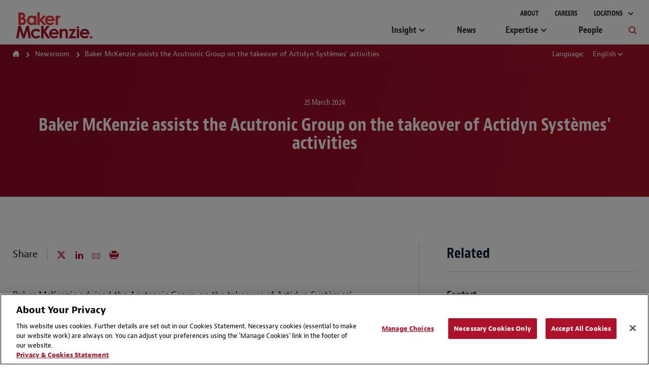

--- FILE ---
content_type: text/html; charset=utf-8
request_url: https://www.bakermckenzie.com/en/newsroom/2024/03/acutronic-group-takeover-of-actidyn-systemes
body_size: 11529
content:



<!DOCTYPE html>
<html lang="en" class="sg-doc no-touch">
<head>
    <meta charset="utf-8">

    
    <!-- OneTrust Cookies Consent Notice start -->
    <script src="https://cdn.cookielaw.org/scripttemplates/otSDKStub.js" type="text/javascript" charset="UTF-8" data-domain-script="03883eaa-d1c6-41ae-9d4c-8f19d46106ea"></script>
        <script type="text/javascript">
            function OptanonWrapper() { }
        </script>
    <script type="text/javascript" src="https://cdn.cookielaw.org/consent/03883eaa-d1c6-41ae-9d4c-8f19d46106ea/OtAutoBlock.js"></script>
    <!-- OneTrust Cookies Consent Notice end -->


        <!-- Global Site Tag (gtag.js) - Google Analytics -->
        <script async src="https://www.googletagmanager.com/gtag/js?id=UA-106844784-1"></script>
        <script>
            window.dataLayer = window.dataLayer || [];
            function gtag() { dataLayer.push(arguments) };
            gtag('js', new Date());

            gtag('config', 'UA-106844784-1');
        </script>
        <!-- Google Tag Manager -->
        <script>
            (function (w, d, s, l, i) {
                w[l] = w[l] || []; w[l].push({
                    'gtm.start':
                        new Date().getTime(), event: 'gtm.js'
                }); var f = d.getElementsByTagName(s)[0],
                    j = d.createElement(s), dl = l != 'dataLayer' ? '&l=' + l : ''; j.async = true; j.src =
                        'https://www.googletagmanager.com/gtm.js?id=' + i + dl; f.parentNode.insertBefore(j, f);
            })(window, document, 'script', 'dataLayer', 'GTM-KC7JVZD7');</script>
        <!-- End Google Tag Manager -->
        <!-- SEO FTW -->
<title>Baker McKenzie assists the Acutronic Group on the takeover of Actidyn Syst&#232;mes&#39; activities | Newsroom | Baker McKenzie</title>

<meta name="description" content="Actidyn Syst&amp;egrave;mes will continue to operate under the name Acutronic France SAS." />
<meta name="keywords" content="" />

<!-- spiders must use meta description -->
<meta name="robots" content="noodp, noydir, index, follow">
<meta name="viewport" content="width=device-width, initial-scale=1">

<meta name="twitter:card" content="summary" />
<meta property="og:type" content="article" />

    <meta name="twitter:site" content="@bakermckenzie" />
    <meta property="og:url" content="https://www.bakermckenzie.com/en/newsroom/2024/03/acutronic-group-takeover-of-actidyn-systemes" />
    <meta property="og:site_name" content="Baker McKenzie" />
    <meta property="og:title" content="Baker McKenzie assists the Acutronic Group on the takeover of Actidyn Syst&#232;mes&#39; activities | Newsroom | Baker McKenzie" />
    <meta name="twitter:title" content="Baker McKenzie assists the Acutronic Group on the takeover of Actidyn Syst&#232;mes&#39; activities | Newsroom | Baker McKenzie">
    <meta property="og:description" content="Actidyn Syst&amp;egrave;mes will continue to operate under the name Acutronic France SAS." />
    <meta name="twitter:description" content="Actidyn Syst&amp;egrave;mes will continue to operate under the name Acutronic France SAS." />
    <meta property="og:image" content="https://www.bakermckenzie.com/en/-/media/images/aboutus/baker_mckenzie_open_graph_1200x675.jpg?rev=d7d79472f88b4572bdd8d134f6981b8f&amp;sc_lang=en" />
    <meta name="twitter:image" content="https://www.bakermckenzie.com/en/-/media/images/aboutus/baker_mckenzie_open_graph_1200x675.jpg?rev=d7d79472f88b4572bdd8d134f6981b8f&amp;sc_lang=en">

    <link rel="canonical" href="https://www.bakermckenzie.com/en/newsroom/2024/03/acutronic-group-takeover-of-actidyn-systemes" />
        <link rel="alternate" href="https://www.bakermckenzie.com/en/newsroom/2024/03/acutronic-group-takeover-of-actidyn-systemes" hreflang="en" />
        <link rel="alternate" href="https://www.bakermckenzie.com/fr/newsroom/2024/03/acutronic-group-takeover-of-actidyn-systemes" hreflang="fr" />




    <!-- Icons Favicon -->
    <link rel="icon" href="/favicon.ico?v=2" type="image/x-icon">
    <!-- retina iPhone iOS 7 -->
    <link rel="apple-touch-icon" href="/assets/dist/main/images/Baker_icon_120x120.png" sizes="120x120">
    <!-- retina iPad pre iOS 7 -->
    <link rel="apple-touch-icon" href="/assets/dist/main/images/Baker_icon_144x144.png" sizes="144x144">
    <!-- retina iPad iOS 7 -->
    <link rel="apple-touch-icon" href="/assets/dist/main/images/Baker_icon_152x152.png" sizes="152x152">
    <!-- Win8 tile -->
    <!-- IE11 tiles -->
    <meta name="msapplication-square70x70logo" content="tile-tiny.png" />
    <meta name="msapplication-square150x150logo" content="tile-square.png" />
    <meta name="msapplication-wide310x150logo" content="tile-wide.png" />
    <meta name="msapplication-square310x310logo" content="tile-large.png" />

    <!-- toolkit styles -->
    <link rel="stylesheet" href="/assets/dist/main/styles/main.v-wcgotbtmazb8msefqoxow.css">
    <!-- /toolkit styles -->


        <script src="/assets/dist/common/scripts/modernizr.v-bxd29oftqqrtfah7jhvvmg.js"></script>
        <script src="/assets/dist/main/scripts/vendor.v-ucc2ppaywqmhoq3xhmpq.js"></script>
        <script src="/assets/dist/main/scripts/site-improve-custom.v-ccn3dyk23njiciicmxqu8q.js"></script>
        <script src="/assets/dist/main/scripts/main.v-6r5uejx9jcwifodqc9fa.js"></script>
        <script>
            var currentLanguageCode = "en";
        </script>
</head>
<body class="t-body js-binding-container">
    <a href="#maincontent" class="skip-link">Skip to content</a>
        <!-- Google Tag Manager (noscript) -->
        <noscript>
            <iframe src="https://www.googletagmanager.com/ns.html?id=GTM-KC7JVZD7"
                    height="0" width="0" style="display:none;visibility:hidden"></iframe>
        </noscript>
        <!-- End Google Tag Manager (noscript) -->

    <!-- Global overlay container for any video-->
    <div class="video-overlay"></div>

    


<div class="global-header global-header--dark  show-print">
    <div class="logo-print"><img class="logo" alt="Baker McKenzie" src="/assets/dist/main/images/bakerlogo_new.svg"></div>
</div>
<header class="global-header global-header--dark  hide-print">
    <div class="mobile-nav-header">
        <button class="primary-nav-trigger bm bm-mobile-menu" aria-label="Menu"></button>
        <a href="/en/"><img class="logo" alt="Baker McKenzie" src="/assets/dist/main/images/bakerlogo_new.svg" tabindex="-1"> </a>
        <button class="mobile-nav-locations-trigger bm bm-map-marker" aria-label="Locations"></button>
    </div>
    <div class="locations-nav" tabindex="0">
        <ul id="region-nav" class="regions hide-experience-editor" aria-hidden="true" aria-live="polite">
                <li class="region ">
                    <button class="region-description" tabindex="-1" aria-controls="asia-region-specific" aria-expanded="false"><span class="region-icon bm bm-region-asia"></span> <span class="region-label">Asia Pacific</span></button>
                    <div id="asia-region-specific" class="region-details menu-scroll-area" aria-hidden="true" aria-live="polite">
                            <div class="region-intro">Learn about Baker McKenzie in the <a href='/en/locations/asia-pacific'>Asia Pacific Region</a></div>
                                                        <div class="region-sub__header">
                                    Australia
                                </div>
                            <ul class="countries">
                                        <li class="country"><a class="country-label" tabindex="-1" href="/en/locations/asia-pacific/australia">Brisbane</a></li>
                                        <li class="country"><a class="country-label" tabindex="-1" href="/en/locations/asia-pacific/australia">Melbourne</a></li>
                                        <li class="country"><a class="country-label" tabindex="-1" href="/en/locations/asia-pacific/australia">Sydney</a></li>
                            </ul>
                                <div class="region-sub__header">
                                    East and South Asia
                                </div>
                            <ul class="countries">
                                        <li class="country"><a class="country-label" tabindex="-1" href="/en/locations/asia-pacific/china/beijing">Beijing</a></li>
                                        <li class="country"><a class="country-label" tabindex="-1" href="/en/locations/asia-pacific/china/hong-kong">Hong Kong</a></li>
                                        <li class="country"><a class="country-label" tabindex="-1" href="/en/locations/asia-pacific/china/shanghai">Shanghai</a></li>
                                        <li class="country"><a class="country-label" tabindex="-1" href="/en/locations/asia-pacific/korea">Seoul</a></li>
                                        <li class="country"><a class="country-label" tabindex="-1" href="/en/locations/asia-pacific/taiwan">Taipei</a></li>
                                        <li class="country"><a class="country-label" tabindex="-1" href="/en/locations/asia-pacific/japan">Tokyo</a></li>
                                        <li class="country"><a class="country-label" tabindex="-1" href="/en/locations/asia-pacific/india">India</a></li>
                            </ul>
                                <div class="region-sub__header">
                                    Southeast Asia
                                </div>
                            <ul class="countries">
                                        <li class="country"><a class="country-label" tabindex="-1" href="/en/locations/asia-pacific/thailand">Bangkok</a></li>
                                        <li class="country"><a class="country-label" tabindex="-1" href="/en/locations/asia-pacific/vietnam">Hanoi</a></li>
                                        <li class="country"><a class="country-label" tabindex="-1" href="/en/locations/asia-pacific/vietnam">Ho Chi Minh City</a></li>
                                        <li class="country"><a class="country-label" tabindex="-1" href="/en/locations/asia-pacific/indonesia">Jakarta</a></li>
                                        <li class="country"><a class="country-label" tabindex="-1" href="/en/locations/asia-pacific/malaysia">Kuala Lumpur</a></li>
                                        <li class="country"><a class="country-label" tabindex="-1" href="/en/locations/asia-pacific/philippines">Manila</a></li>
                                        <li class="country"><a class="country-label" tabindex="-1" href="/en/locations/asia-pacific/singapore">Singapore</a></li>
                            </ul>
                                                    <div class="region-initiatives">Learn about our initiatives in the <a href="/en/locations/asia-pacific/pacific-islands">Pacific Islands</a></div>
                                            </div>
                </li>
                            <li class="region ">
                    <button class="region-description" tabindex="-1" aria-controls="emea-region-specific" aria-expanded="false"> <span class="region-icon bm bm-region-emea"></span> <span class="region-label">EMEA</span> </button>
                    <div id="emea-region-specific" class="region-details menu-scroll-area" aria-hidden="true" aria-live="polite">

                            <div class="region-intro">Learn about Baker McKenzie in the <a href='/en/locations/emea'>Europe, Middle East and Africa Region</a></div>
                                                    <ul class="countries">
                                        <li class="country"><a class="country-label" tabindex="-1" href="/en/locations/emea/austria">Austria</a></li>
                                        <li class="country"><a class="country-label" tabindex="-1" href="/en/locations/emea/bahrain">Bahrain</a></li>
                                        <li class="country"><a class="country-label" tabindex="-1" href="/en/locations/emea/belgium">Belgium</a></li>
                                        <li class="country"><a class="country-label" tabindex="-1" href="/en/locations/emea/czech-republic">Czech Republic</a></li>
                                        <li class="country"><a class="country-label" tabindex="-1" href="/en/locations/emea/egypt">Egypt</a></li>
                                        <li class="country"><a class="country-label" tabindex="-1" href="/en/locations/emea/france">France</a></li>
                                        <li class="country"><a class="country-label" tabindex="-1" href="/en/locations/emea/germany">Germany</a></li>
                                        <li class="country"><a class="country-label" tabindex="-1" href="/en/locations/emea/hungary">Hungary</a></li>
                                        <li class="country"><a class="country-label" tabindex="-1" href="/en/locations/emea/italy">Italy</a></li>
                                        <li class="country"><a class="country-label" tabindex="-1" href="/en/locations/emea/kazakhstan">Kazakhstan</a></li>
                                        <li class="country"><a class="country-label" tabindex="-1" href="/en/locations/emea/luxembourg">Luxembourg</a></li>
                                        <li class="country"><a class="country-label" tabindex="-1" href="/en/locations/emea/morocco">Morocco</a></li>
                                        <li class="country"><a class="country-label" tabindex="-1" href="/en/locations/emea/netherlands">Netherlands</a></li>
                                        <li class="country"><a class="country-label" tabindex="-1" href="/en/locations/emea/poland">Poland</a></li>
                                        <li class="country"><a class="country-label" tabindex="-1" href="/en/locations/emea/qatar">Qatar</a></li>
                                        <li class="country"><a class="country-label" tabindex="-1" href="/en/locations/emea/saudi-arabia">Saudi Arabia</a></li>
                                        <li class="country"><a class="country-label" tabindex="-1" href="/en/locations/emea/south-africa">South Africa</a></li>
                                        <li class="country"><a class="country-label" tabindex="-1" href="/en/locations/emea/spain">Spain</a></li>
                                        <li class="country"><a class="country-label" tabindex="-1" href="/en/locations/emea/sweden">Sweden</a></li>
                                        <li class="country"><a class="country-label" tabindex="-1" href="/en/locations/emea/switzerland">Switzerland</a></li>
                                        <li class="country"><a class="country-label" tabindex="-1" href="/en/locations/emea/turkiye">T&#252;rkiye</a></li>
                                        <li class="country"><a class="country-label" tabindex="-1" href="/en/locations/emea/ukraine">Ukraine</a></li>
                                        <li class="country"><a class="country-label" tabindex="-1" href="/en/locations/emea/united-arab-emirates">United Arab Emirates</a></li>
                                        <li class="country"><a class="country-label" tabindex="-1" href="/en/locations/emea/united-kingdom">United Kingdom</a></li>
                            </ul>
                                                    <div class="region-initiatives"><p>Learn about our initiatives in&nbsp;<a href="/en/locations/emea/africa">Africa&nbsp;</a>and <a href="/en/locations/emea/mena">MENA</a></p></div>
                                            </div>
                </li>
                            <li class="region ">
                    <button aria-controls="latin-america-region-specific" tabindex="-1" aria-expanded="false" class="region-description"> <span class="region-icon bm bm-region-latinamerica"></span> <span class="region-label">Latin America</span> </button>
                    <div id="latin-america-region-specific" class="region-details menu-scroll-area" aria-hidden="true" aria-live="polite">

                            <div class="region-intro">Learn about Baker McKenzie in the <a href='/en/locations/latin-america'>Latin America Region</a></div>
                                                    <ul class="countries">
                                        <li class="country"><a class="country-label" tabindex="-1" href="/en/locations/latin-america/argentina">Argentina</a></li>
                                        <li class="country"><a class="country-label" tabindex="-1" href="https://www.trenchrossi.com/en/">Brazil*</a></li>
                                        <li class="country"><a class="country-label" tabindex="-1" href="/en/locations/latin-america/chile">Chile</a></li>
                                        <li class="country"><a class="country-label" tabindex="-1" href="/en/locations/latin-america/colombia">Colombia</a></li>
                                        <li class="country"><a class="country-label" tabindex="-1" href="/en/locations/latin-america/mexico">Mexico</a></li>
                                        <li class="country"><a class="country-label" tabindex="-1" href="/en/locations/latin-america/venezuela">Venezuela</a></li>
                            </ul>
                                                    <div class="region-initiatives"><p>*Trench Rossi Watanabe and Baker McKenzie have executed a strategic cooperation agreement to consult on foreign law</p>
<p>Learn about our <a href="/en/locations/latin-america/pacific-alliance">Pacific Alliance </a>initiative&nbsp;&nbsp;</p></div>
                                            </div>
                </li>
                            <li class="region show-details">
                    <button aria-controls="north-america-region-specific" tabindex="-1" aria-expanded="false" class="region-description"> <span class="region-icon bm bm-region-northamerica"></span> <span class="region-label">North America</span> </button>
                    <div id="north-america-region-specific" class="region-details menu-scroll-area" aria-hidden="true" aria-live="polite">

                            <div class="region-intro">Learn about Baker McKenzie in the <a href='/en/locations/north-america'>North America Region</a></div>
                                                    <ul class="countries">
                                        <li class="country"><a class="country-label" tabindex="-1" href="/en/locations/north-america/canada">Canada</a></li>
                                        <li class="country"><a class="country-label" tabindex="-1" href="/en/locations/north-america/united-states">United States</a></li>
                            </ul>
                                                                    </div>
                </li>
        </ul>
    </div>
    <div class="primary">
        <div class="logo-container">
            <a href="/en/" tabindex="-1">
                <img class="logo-full" alt="Baker McKenzie" src="/assets/dist/main/images/bakerlogo_new.svg">
                <img class="logo-full logo-full--white" alt="Baker McKenzie" src="/assets/dist/main/images/bakerlogo_new--white.svg">
            </a>
        </div>
        <div class="concierge-search-container">
            <div class="concierge-search">
                <form class="search-input" action="#" method="get">
                    <button class="button-submit" aria-label="Submit Search" type="submit"><div class="bm bm-search"></div></button>
                    <div role="button" class="bm bm-close mobile-close"></div>
                    <div class="input-container">
                        <label id="sitesearchlabel" class="accessible-label" for="sitesearch">How Can We Help?</label>
                        <input id="sitesearch" class="input" type="text" name="sitesearch" tabindex="0" aria-labelledby="sitesearchlabel">
                        <span class="sitesearch__placeholder">How Can We Help?</span>
                    </div>
                </form>
                <div class="search-results-dropdown concierge-search-results-container autocomplete-suggestions-wrapper" data-suggestedlabel="Suggested Results">
                </div>
            </div>
        </div>
        <nav class="primary-nav">
                    <ul class="upper-links">
                            <li class="upper-link">
                                <a class="upper-link-label" tabindex="0" href="/en/aboutus">About</a>
                            </li>
                            <li class="upper-link">
                                <a class="upper-link-label" tabindex="0" href="/en/careers">Careers</a>
                            </li>
                        <li class="upper-link all-locations-link">
                            <button tabindex="0" class="upper-link-label all-locations-label" aria-controls="region-nav" aria-expanded="false" aria-haspopup="true">
                                Locations
                            </button>
                        </li>
                    </ul>
                    <ul class="primary-links">
                                <li class="primary-link insight-links">
                                    <button class="primary-link-label insights-link-label" aria-controls="experience-list" aria-expanded="false" aria-haspopup="true" href="/en/insight">Insight</button>
                                    <div class="insight-nav">
                                        <div class="insight-nav__column">
                                            <div class="subcategory-label">Latest Thinking <a class="subcategory-label__link link--bold" href="/en/insight" tabindex="-1">View All</a></div>
                                                <div class="insight-nav__description"><p>Explore our insights by sector, practices and locations</p></div>

                                                <div class="subcategory-label current-awareness-label">Legal Updates <a class="subcategory-label__link link--bold" href="https://insightplus.bakermckenzie.com/bm/Home" tabindex="-1">View All</a></div>
                                                <div class="insight-nav__description">Access our repository of legal and regulatory updates</div>
                                        </div>
                                            <div class="insight-nav__column">
                                                <div class="subcategory-label">Trending Content</div>
                                                <ul class="insight-nav__topic-tags">
                                                        <li class="insight-nav__topic-tag"><a class="insight-nav__topic-tag-label" href="/en/insight/topics/2026-legal-trends-to-watch" tabindex="-1">2026 Legal Trends to Watch</a></li>
                                                        <li class="insight-nav__topic-tag"><a class="insight-nav__topic-tag-label" href="/en/insight/topics/hydrogen" tabindex="-1">Hydrogen Hub</a></li>
                                                        <li class="insight-nav__topic-tag"><a class="insight-nav__topic-tag-label" href="/en/insight/topics/spotlight-on-india" tabindex="-1">Spotlight on India </a></li>
                                                        <li class="insight-nav__topic-tag"><a class="insight-nav__topic-tag-label" href="/en/insight/topics/esg-regulatory-hub" tabindex="-1">Resilience & ESG Hub </a></li>
                                                        <li class="insight-nav__topic-tag"><a class="insight-nav__topic-tag-label" href="/en/insight/topics/cop-hub" tabindex="-1">COP30 Hub: STEPS to Net Zero</a></li>
                                                </ul>
                                            </div>
                                                                                    <div class="insight-nav__column">
                                                <div class="insight-nav__feature">
                                                        <div class="insight-nav__feature-type">  </div>
                                                                                                            <div class="insight-nav__feature-title">2026 Legal Trends to Watch</div>
                                                                                                            <div class="insight-nav__feature-copy"><p>Explore key trends in AI, cybersecurity, employment, trade, tax, M&amp;A and more.</p></div>
                                                                                                            <a class="insight-nav__feature-link link--bold" href="/en/insight/topics/2026-legal-trends-to-watch" tabindex="-1">Read More</a>
                                                </div>
                                            </div>
                                    </div>
                                </li>
                                <li class="primary-link">
                                    <a class="primary-link-label insights-link-label" href="/en/newsroom">News</a>
                                </li>
                                <li class="primary-link expertise-links">
                                    <button class="primary-link-label" tabindex="0" aria-controls="experience-list" aria-expanded="false" aria-haspopup="true" href="javascript:void(0)">Expertise</button>
                                    <ul id="experience-list" class="subcategories hide-experience-editor menu-scroll-area" aria-hidden="true" aria-live="polite">
                                            <li class="subcategory">
                                                <div class="subcategory-label">Sectors</div>
                                                <ul class="secondary-links">
                                                    <li class="column column-full">
                                                        <ul>
                                                                <li class="secondary-link"> <a class="secondary-link-label expertise-link-item" tabindex="-1" aria-label="Consumer Goods &amp; Retail Industry" href="/en/expertise/industries/consumer-goods-and-retail"> Consumer Goods &amp; Retail</a> </li>
                                                                <li class="secondary-link"> <a class="secondary-link-label expertise-link-item" tabindex="-1" aria-label="Energy &amp; Infrastructure Industry" href="/en/expertise/industries/energy-mining--infrastructure"> Energy &amp; Infrastructure</a> </li>
                                                                <li class="secondary-link"> <a class="secondary-link-label expertise-link-item" tabindex="-1" aria-label="Financial Institutions Industry" href="/en/expertise/industries/financial-institutions"> Financial Institutions</a> </li>
                                                                <li class="secondary-link"> <a class="secondary-link-label expertise-link-item" tabindex="-1" aria-label="Healthcare &amp; Life Sciences Industry" href="/en/expertise/industries/healthcare"> Healthcare &amp; Life Sciences</a> </li>
                                                                <li class="secondary-link"> <a class="secondary-link-label expertise-link-item" tabindex="-1" aria-label="Industrials, Manufacturing &amp; Transportation Industry" href="/en/expertise/industries/industrials-manufacturing-transportation"> Industrials, Manufacturing &amp; Transportation</a> </li>
                                                                <li class="secondary-link"> <a class="secondary-link-label expertise-link-item" tabindex="-1" aria-label="Technology Industry" href="/en/expertise/industries/technology-media-telecommunications"> Technology</a> </li>
                                                        </ul>
                                                    </li>
                                                </ul>
                                            </li>
                                                                                    <li class="subcategory">
                                                <div class="subcategory-label">Solutions</div>
                                                <ul class="secondary-links">
                                                    <li class="column column-full">
                                                        <ul>
                                                                <li class="secondary-link"> <a class="secondary-link-label expertise-link-item" tabindex="-1" aria-label="Digital Transformation Service" href="/en/expertise/solutions/digital-transformation"> Digital Transformation</a> </li>
                                                                <li class="secondary-link"> <a class="secondary-link-label expertise-link-item" tabindex="-1" aria-label="Energy Transition Service" href="/en/expertise/solutions/energy-transition"> Energy Transition</a> </li>
                                                                <li class="secondary-link"> <a class="secondary-link-label expertise-link-item" tabindex="-1" aria-label="Reinvent by Baker McKenzie Service" href="/en/expertise/solutions/reinvent"> Reinvent by Baker McKenzie</a> </li>
                                                                <li class="secondary-link"> <a class="secondary-link-label expertise-link-item" tabindex="-1" aria-label="Supply Chains Service" href="/en/expertise/solutions/supply-chains"> Supply Chains</a> </li>
                                                                <li class="secondary-link"> <a class="secondary-link-label expertise-link-item" tabindex="-1" aria-label="Sustainability and ESG Service" href="/en/expertise/solutions/sustainability-and-esg"> Sustainability and ESG</a> </li>
                                                                <li class="secondary-link"> <a class="secondary-link-label expertise-link-item" tabindex="-1" aria-label="Transactions Service" href="/en/expertise/solutions/transactions"> Transactions</a> </li>
                                                                <li class="secondary-link"> <a class="secondary-link-label expertise-link-item" tabindex="-1" aria-label="Workforce Redesign Service" href="/en/expertise/solutions/workforce-redesign"> Workforce Redesign</a> </li>
                                                        </ul>
                                                    </li>
                                                </ul>
                                            </li>
                                                                                    <li class="subcategory">
                                                <div class="subcategory-label">Practices</div>
                                                <ul class="secondary-links">
                                                    <li class="column">
                                                        <ul>
                                                                <li class="secondary-link"> <a class="secondary-link-label expertise-link-item" tabindex="-1" aria-label="Antitrust &amp; Competition Practice" href="/en/expertise/practices/antitrust--competition"> Antitrust &amp; Competition</a> </li>
                                                                <li class="secondary-link"> <a class="secondary-link-label expertise-link-item" tabindex="-1" aria-label="Artificial Intelligence Practice" href="/en/expertise/practices/artificial-intelligence"> Artificial Intelligence</a> </li>
                                                                <li class="secondary-link"> <a class="secondary-link-label expertise-link-item" tabindex="-1" aria-label="Banking &amp; Finance Practice" href="/en/expertise/practices/banking--finance"> Banking &amp; Finance</a> </li>
                                                                <li class="secondary-link"> <a class="secondary-link-label expertise-link-item" tabindex="-1" aria-label="Capital Markets Practice" href="/en/expertise/practices/capital-markets"> Capital Markets</a> </li>
                                                                <li class="secondary-link"> <a class="secondary-link-label expertise-link-item" tabindex="-1" aria-label="Data, Technology, Privacy &amp; Cybersecurity Practice" href="/en/expertise/practices/data-technology-privacy-cybersecurity"> Data, Technology, Privacy &amp; Cybersecurity</a> </li>
                                                                <li class="secondary-link"> <a class="secondary-link-label expertise-link-item" tabindex="-1" aria-label="Dispute Resolution Practice" href="/en/expertise/practices/dispute-resolution"> Dispute Resolution</a> </li>
                                                                <li class="secondary-link"> <a class="secondary-link-label expertise-link-item" tabindex="-1" aria-label="Employment &amp; Compensation Practice" href="/en/expertise/practices/employment"> Employment &amp; Compensation</a> </li>
                                                                <li class="secondary-link"> <a class="secondary-link-label expertise-link-item" tabindex="-1" aria-label="Energy &amp; Infrastructure Practice" href="/en/expertise/practices/energy-mining--infrastructure"> Energy &amp; Infrastructure</a> </li>
                                                                <li class="secondary-link"> <a class="secondary-link-label expertise-link-item" tabindex="-1" aria-label="Environment &amp; Climate Change Practice" href="/en/expertise/practices/environment-and-climate-change"> Environment &amp; Climate Change</a> </li>
</ul></li><li class="column"><ul>                                                                <li class="secondary-link"> <a class="secondary-link-label expertise-link-item" tabindex="-1" aria-label="Funds &amp; Investment Management Practice" href="/en/expertise/practices/investment-funds"> Funds &amp; Investment Management</a> </li>
                                                                <li class="secondary-link"> <a class="secondary-link-label expertise-link-item" tabindex="-1" aria-label="Intellectual Property Practice" href="/en/expertise/practices/intellectual-property"> Intellectual Property</a> </li>
                                                                <li class="secondary-link"> <a class="secondary-link-label expertise-link-item" tabindex="-1" aria-label="International Commercial &amp; Trade Practice" href="/en/expertise/practices/international-commercial-trade"> International Commercial &amp; Trade</a> </li>
                                                                <li class="secondary-link"> <a class="secondary-link-label expertise-link-item" tabindex="-1" aria-label="Investigations, Compliance &amp; Ethics Practice" href="/en/expertise/practices/investigations-compliance-ethics"> Investigations, Compliance &amp; Ethics</a> </li>
                                                                <li class="secondary-link"> <a class="secondary-link-label expertise-link-item" tabindex="-1" aria-label="Mergers &amp; Acquisitions Practice" href="/en/expertise/practices/mergers--acquisitions"> Mergers &amp; Acquisitions</a> </li>
                                                                <li class="secondary-link"> <a class="secondary-link-label expertise-link-item" tabindex="-1" aria-label="Private Equity Practice" href="/en/expertise/practices/private-equity"> Private Equity</a> </li>
                                                                <li class="secondary-link"> <a class="secondary-link-label expertise-link-item" tabindex="-1" aria-label="Real Estate Practice" href="/en/expertise/practices/real-estate"> Real Estate</a> </li>
                                                                <li class="secondary-link"> <a class="secondary-link-label expertise-link-item" tabindex="-1" aria-label="Restructuring &amp; Insolvency Practice" href="/en/expertise/practices/restructuring-and-insolvency"> Restructuring &amp; Insolvency</a> </li>
                                                                <li class="secondary-link"> <a class="secondary-link-label expertise-link-item" tabindex="-1" aria-label="Tax Practice" href="/en/expertise/practices/tax"> Tax</a> </li>
                                                        </ul>
                                                    </li>
                                                </ul>
                                            </li>
                                    </ul>
                                </li>
                                <li class="primary-link">
                                    <a class="primary-link-label insights-link-label" href="/en/people">People</a>
                                </li>
                        <li class="primary-link search-link">
                            <button class="bm bm-search search-link-label" tabindex="0" aria-label="Toggle Global Search"></button>
                        </li>
                    </ul>
        </nav>
    </div>
</header>

    <!-- Modular Page add Breadcrumbs/Language Tools Since has no specific page -->
    <main id="maincontent" class="main page-modular-template potential-split-content" rel="main">

        
    <section class="page-header-options">
        <div class="page-header-breadcrumb">


    <div class="breadcrumb-nav breadcrumb-nav-composed">
        <ul class="nav-links">
                <li class="nav-link">
                        <a href="/en/">Home</a>
                </li>
                <li class="nav-link">
                        <a href="/en/newsroom">Newsroom</a>
                </li>
                <li class="nav-link">
                        <span>Baker McKenzie assists the Acutronic Group on the takeover of Actidyn Syst&#232;mes&#39; activities</span>
                </li>
        </ul>

    </div>
            

    <div class="language-menu">
            <span class="label">Language:</span>
        <div class="drop-down-menu" data-option-type="languageMenu" data-mobile-label="Translate">
            <div class="display-option">English</div>
            <ul class="select-options">
                    <li class="option selected-option">
                        <a href="/en/newsroom/2024/03/acutronic-group-takeover-of-actidyn-systemes">English</a>
                    </li>
                    <li class="option ">
                        <a href="https://www.bakermckenzie.com/fr/newsroom/2024/03/acutronic-group-takeover-of-actidyn-systemes">Fran&#231;ais</a>
                    </li>
            </ul>
        </div>

    </div>
        </div>
    </section>


            <section class="top-page-section global-modules-no-spacing ">
                
        <figure class="page-header  no-bg-img headline-module__wrapper" style="">
            <div class="page-wrapper">
                
<div class="content">
        <div class="date">
            25 March 2024
        </div>

    <h1 class="page-title">Baker McKenzie assists the Acutronic Group on the takeover of Actidyn Systèmes' activities</h1>
        </div>
            </div>
        </figure>

            </section>

            <section class="two-column-page-wrapper">
                
    <div class="page-wrapper ">
        <section class="main-column js-border-adjust has-right-column">
    <section class="social-share-section">
                <div class="social-share-wrapper">
                    <span class="share-section-text">Share</span>
                    <a aria-label="Share to Twitter" href="http://twitter.com/intent/tweet?text=Baker%20McKenzie%20assists%20the%20Acutronic%20Group%20on%20the%20takeover%20of%20Actidyn%20Syst%c3%a8mes&#39;%20activities&url=https%3a%2f%2fwww.bakermckenzie.com%2fen%2fnewsroom%2f2024%2f03%2facutronic-group-takeover-of-actidyn-systemes" class="twitter-share-icon" data-size="large"></a>
                    <a aria-label="Share to LinkedIn" href="https://www.linkedin.com/shareArticle?mini=true&url=https%3a%2f%2fwww.bakermckenzie.com%2fen%2fnewsroom%2f2024%2f03%2facutronic-group-takeover-of-actidyn-systemes&title=Baker+McKenzie+assists+the+Acutronic+Group+on+the+takeover+of+Actidyn+Syst%c3%a8mes%27+activities&summary=Actidyn+Syst%c3%a8mes+will+continue+to+operate+under+the+name+Acutronic+France+SAS." class="linkedin-share-icon"></a>
                    <a aria-label="Share to Email" href="mailto:?subject=Baker%20McKenzie%20assists%20the%20Acutronic%20Group%20on%20the%20takeover%20of%20Actidyn%20Syst%c3%a8mes&#39;%20activities&body=I thought you might like to see this:  https://www.bakermckenzie.com/en/newsroom/2024/03/acutronic-group-takeover-of-actidyn-systemes" class="email-share-icon" nomodal="true"></a>
                    <a aria-label="Print Article" href="#" class="pdf-print-icon print-page-tool"></a>
                </div>
    </section>


                <section class="overview-module global-module">
        <div class="global-module-wrapper">

    <div data-module-id="5695130e-b722-4674-a97c-aa5d9e813174" class="js-overview-expand">

        <div class="overview-intro description rte no-expand-text">
            <p>Baker McKenzie advised the Acutronic Group on the takeover of Actidyn Syst&egrave;mes' activities, which include the design, manufacture, installation and maintenance of high-precision testing equipment and related instrumentation.</p>
<p>Actidyn Syst&egrave;mes will continue to operate under the name Acutronic France SAS. The Acutronic Group's objective is to enable Actidyn Syst&egrave;mes' customers to benefit from the Acutronic Group's significant technical resources and financial stability, while guaranteeing the protection of Actidyn Syst&egrave;mes' employees, knowhow and IP. Actidyn Syst&egrave;mes' technical and operational teams will be integrated into Acutronic's Simulation &amp; Test division.</p>
<p>The Baker McKenzie team was led in Paris by Michael Doumet (partner) and Guillaume Nataf (partner), and in London by S&eacute;bastien Marcelin-Rice (partner), with Micha&euml;l Koubi (associate) and Johanna Federspiel (associate) on corporate/M&amp;A, and El&eacute;onore D'Anthonay (partner) and Roxane Raissi (associate) on employment law.</p>
<div>&nbsp;</div>
        </div>

    </div>
        </div>
    </section>





    <section class="cta-module-section global-module no-bg-image  ">
        <div class="call-to-action-module" >
                                <div class="title">Explore Our Newsroom</div>
            <div class="content call-to-action__content">
                

        <a href="/en/newsroom" class="button-red">
            See All News
        </a>

            </div>
        </div>
    </section>

        </section>
        <aside class="right-column">
                <section class="right-column-header global-module">
                    <h3 class="title">Related</h3>
                </section>

            
    <section class="related-content-module tile-content-module contact-module-related global-module">
        
    <div class="section-header-wrapper">
            <h4 class="related-list-header">Contact</h4>
    </div>


                <ul class="main-contacts">
                        <li class="contact-information">
                            
    <div class="professional-tile not-linked">
        
    <div class="content">
        <figure class="profile-image">
                <img src="/-/media/images/people/m/meddah-amel/meddah_amel.jpg?rev=ebc6478424604ad6a91411e2a919d4ab&amp;sc_lang=en" alt="Photo, Amel Meddah" />
        </figure>
        <div class="profile">
            <h3 class="name">Amel Meddah</h3>

                <div class="title">Director of Marketing, Communications &amp; Business Development</div>

                <ul class="locations">
                        <li class="location">
                            Paris
                        </li>
                </ul>

            <div class="bottom">
                    <div class="contact">
                            <span class="phone" data-phonenumber="+ 33 1 44 17 65 17">+ 33 1 44 17 65 17</span>
                                                    <span href="#" data-email="Amel.Meddah" data-emaildom="bakermckenzie.com" class="contact-link-url email">Email</span>
                    </div>

            </div>
        </div>
    </div>

    </div>



                        </li>
                </ul>
    </section>






    <section class="related-content-module link-list-content-module global-module ">
        <div class="related-content-module-wrapper">

            
    <div class="section-header-wrapper">
            <h4 class="related-list-header">Expertise</h4>
    </div>


            <div class="related-list">
                        <ul class="related-list-container">
    <li class="related-list-item">
            <a href="/en/expertise/areasofpractice/advanced-manufacturing" class="related-list-link arrow-icon"><span class="related-list-link-text">Advanced Manufacturing & Chemicals</span></a>
    </li>
    <li class="related-list-item">
            <a href="/en/expertise/areasofpractice/aviation" class="related-list-link arrow-icon"><span class="related-list-link-text">Aviation, Aerospace & Defense</span></a>
    </li>
    <li class="related-list-item">
            <a href="/en/expertise/practices/employment" class="related-list-link arrow-icon"><span class="related-list-link-text">Employment & Compensation</span></a>
    </li>
    <li class="related-list-item">
            <a href="/en/expertise/industries/industrials-manufacturing-transportation" class="related-list-link arrow-icon"><span class="related-list-link-text">Industrials, Manufacturing & Transportation</span></a>
    </li>
    <li class="related-list-item">
            <a href="/en/expertise/practices/mergers--acquisitions" class="related-list-link arrow-icon"><span class="related-list-link-text">Mergers & Acquisitions</span></a>
    </li>
                        </ul>
            </div>
        </div>
    </section>


    <section class="related-content-module link-list-content-module global-module">

        
    <div class="section-header-wrapper">
            <h4 class="related-list-header">Regions</h4>
    </div>


        <div class="related-list">
                    <ul class="related-list-container">
    <li class="related-list-item">
            <a href="/en/locations/emea" class="related-list-link arrow-icon"><span class="related-list-link-text">Europe, Middle East and Africa</span></a>
    </li>
                    </ul>
        </div>
    </section>


    <section class="related-content-module link-list-content-module global-module">

        
    <div class="section-header-wrapper">
            <h4 class="related-list-header">Locations</h4>
    </div>


        <div class="related-list">
                    <ul class="related-list-container">
    <li class="related-list-item">
            <a href="/en/locations/emea/france" class="related-list-link arrow-icon"><span class="related-list-link-text">France</span></a>
    </li>
    <li class="related-list-item">
            <a href="/en/locations/emea/united-kingdom" class="related-list-link arrow-icon"><span class="related-list-link-text">United Kingdom</span></a>
    </li>
                    </ul>
        </div>
    </section>




    <section class="related-content-module link-list-content-module global-module">
        
    <div class="section-header-wrapper">
            <h4 class="related-list-header">Professionals</h4>
    </div>

        <div class="related-list">

                    <ul class="related-list-container">
    <li class="related-list-item">
            <a href="/en/people/d/doumet-michael" class="related-list-link arrow-icon"><span class="related-list-link-text">Michael Doumet</span></a>
    </li>
    <li class="related-list-item">
            <a href="/en/people/n/nataf-guillaume" class="related-list-link arrow-icon"><span class="related-list-link-text">Guillaume Nataf</span></a>
    </li>
    <li class="related-list-item">
            <a href="/en/people/m/marcelinrice-sebastien" class="related-list-link arrow-icon"><span class="related-list-link-text">Sébastien Marcelin-Rice</span></a>
    </li>
    <li class="related-list-item">
            <a href="/en/people/k/koubi-michael" class="related-list-link arrow-icon"><span class="related-list-link-text">Michaël Koubi</span></a>
    </li>
    <li class="related-list-item">
            <a href="/en/people/f/federspiel-johanna" class="related-list-link arrow-icon"><span class="related-list-link-text">Johanna Federspiel</span></a>
    </li>
    <li class="related-list-item">
            <a href="/en/people/d/danthonay-eleonore" class="related-list-link arrow-icon"><span class="related-list-link-text">Éléonore D'Anthonay</span></a>
    </li>
    <li class="related-list-item">
            <a href="/en/people/r/raissi-roxane" class="related-list-link arrow-icon"><span class="related-list-link-text">Roxane Raissi</span></a>
    </li>
                    </ul>
        </div>
    </section>

        </aside>
    </div>


            </section>


    </main>

    <footer class="global-footer">
        <div class="communication-footer hide-print">
            <ul class="social-links">
                    <li class="social-link"><a class="bm bm-linkedin" aria-label="Baker McKenzie LinkedIn " href="http://www.linkedin.com/company/baker-&amp;-mckenzie?trk=cp_followed_name_baker-%26-mckenzie"></a></li>
                                                                    <li class="social-link"><a class="bm bm-youtube" aria-label="Baker McKenzie YouTube" href="https://www.youtube.com/BakerMcKenzieGlobal"></a></li>
                                    <li class="social-link"><a class="bm bm-we-chat" aria-label="Baker McKenzie WeChat" href="https://www.bakermckenziefenxun.com/wechat"></a></li>
                                    <li class="social-link"><a class="bm bm-rss" aria-label="Baker McKenzie RSS" href="/en/rss-landing#rss"></a></li>
            </ul>
        </div>
    <div class="footer-nav hide-print">
            <ul class="utility-links">
                        <li class="utility-link"><a href="/en/disclaimers" >Disclaimers</a></li>
                        <li class="utility-link"><a href="/en/privacy" >Privacy &amp; Cookies Statement</a></li>
                        <li class="utility-link"><a href="#" class="ot-sdk-show-settings" title="Manage Choices" >Manage Cookies</a></li>
                        <li class="utility-link"><a href="/en/ccpa-disclosures" >CCPA Privacy Disclosures</a></li>
                        <li class="utility-link"><a href="/en/contactus" >Contact Us</a></li>
                        <li class="utility-link"><a href="/en/newsroom/media-contacts" >Media Contacts</a></li>
                        <li class="utility-link"><a href="/en/insight/blogs" >Blogs</a></li>
            </ul>
        
    </div>
    <div class="copyright">
<p><span>Attorney Advertising | &copy; 2026 Baker McKenzie</span></p>    </div>
</footer>



    <div class="filter-overlay"></div>
        <script type="text/javascript">
            window.siteEmailDisclaimer = '/en/email-disclaimer';
        </script>
        <script src="/assets/dist/main/scripts/page/siteBinding.v-tskaal7j62nghz1d6p9umw.js"></script>
        <script type="text/javascript">
            /*<![CDATA[*/
            (function () {
                var sz = document.createElement('script'); sz.type = 'text/javascript'; sz.async = true;
                sz.src = '//us2.siteimprove.com/js/siteanalyze_61281923.js';
                var s = document.getElementsByTagName('script')[3]; s.parentNode.insertBefore(sz, s);
            })();
            /*]]>*/
        </script>
        <script type="text/javascript">
            (function () {
                var didInit = false;
                function initMunchkin() {
                    if (didInit === false) {
                        didInit = true;
                        Munchkin.init('000-SJL-624');
                    }
                }
                var s = document.createElement('script');
                s.type = 'text/javascript';
                s.async = true;
                s.src = '//munchkin.marketo.net/munchkin.js';
                s.onreadystatechange = function () {
                    if (this.readyState == 'complete' || this.readyState == 'loaded') {
                        initMunchkin();
                    }
                };
                s.onload = initMunchkin;
                document.getElementsByTagName('head')[0].appendChild(s);
            })();
        </script>
        <script type="text/javascript">
            _linkedin_partner_id = "2048076";
            window._linkedin_data_partner_ids = window._linkedin_data_partner_ids || [];
            window._linkedin_data_partner_ids.push(_linkedin_partner_id);
        </script>
        <script type="text/javascript">
            (function (l) {
                if (!l) {
                    window.lintrk = function (a, b) { window.lintrk.q.push([a, b]) };
                    window.lintrk.q = []
                }
                var s = document.getElementsByTagName("script")[3];
                var b = document.createElement("script");
                b.type = "text/javascript"; b.async = true;
                b.src = "https://snap.licdn.com/li.lms-analytics/insight.min.js";
                s.parentNode.insertBefore(b, s);
            })(window.lintrk);
        </script>
        <noscript>
            <img height="1" width="1" style="display:none;" alt="" src="https://px.ads.linkedin.com/collect/?pid=2048076&fmt=gif" />
        </noscript>
        <script type="text/javascript">
            function Check_Version() {
                var rv = -1; // Return value assumes failure.

                if (navigator.appName == 'Microsoft Internet Explorer') {

                    var ua = navigator.userAgent,
                        re = new RegExp("MSIE ([0-9]{1,}[\\.0-9]{0,})");

                    if (re.exec(ua) !== null) {
                        rv = parseFloat(RegExp.$1);
                    }
                }
                else if (navigator.appName == "Netscape") {
                    /// in IE 11 the navigator.appVersion says 'trident'
                    /// in Edge the navigator.appVersion does not say trident
                    if (navigator.appVersion.indexOf('Trident') === -1) rv = 12;
                    else rv = 11;
                }

                return rv;
            }

            $(document).ready(function () {
                $('.language-menu > .drop-down-menu').click(function () {
                    $('.headline-module').hide();
                    $('.headline-module').show();
                });
            })
        </script>
</body>
</html>


--- FILE ---
content_type: text/css
request_url: https://www.bakermckenzie.com/assets/dist/main/styles/main.v-wcgotbtmazb8msefqoxow.css
body_size: 88155
content:
@charset "UTF-8";
article,
aside,
details,
figcaption,
figure,
footer,
header,
hgroup,
main,
nav,
section,
summary {
  display: block; }

audio,
canvas,
video {
  display: inline-block; }

audio:not([controls]) {
  display: none;
  height: 0; }

[hidden], template {
  display: none; }

html {
  -webkit-text-size-adjust: 100%;
  -ms-text-size-adjust: 100%; }

html,
button,
input,
select,
textarea {
  font-family: sans-serif; }

body {
  margin: 0; }

a {
  background: transparent; }
  a:focus {
    outline: thin dotted; }
  a:hover, a:active {
    outline: 0; }

h1 {
  margin: 0; }

h2 {
  margin: 0; }

h3 {
  margin: 0; }

h4 {
  margin: 0; }

h5 {
  margin: 0; }

h6 {
  margin: 0; }

abbr[title] {
  border-bottom: 1px dotted; }

b,
strong {
  font-weight: bold; }

mark {
  background: #ff0;
  color: #000; }

code,
kbd,
pre,
samp {
  font-family: monospace, serif;
  font-size: 1em; }

pre {
  white-space: pre;
  white-space: pre-wrap;
  word-wrap: break-word; }

q {
  quotes: "\201C" "\201D" "\2018" "\2019"; }

q:before, q:after {
  content: '';
  content: none; }

small {
  font-size: 80%; }

sub,
sup {
  font-size: 75%;
  line-height: 0;
  position: relative;
  vertical-align: baseline; }

sup {
  top: -0.5em; }

sub {
  bottom: -0.25em; }

img {
  border: 0; }

svg:not(:root) {
  overflow: hidden; }

figure {
  margin: 0; }

fieldset {
  border: 1px solid #c0c0c0;
  margin: 0 2px;
  padding: 0.35em 0.625em 0.75em; }

legend {
  border: 0;
  padding: 0;
  white-space: normal; }

button,
input,
select,
textarea {
  font-family: inherit;
  font-size: 100%;
  margin: 0;
  vertical-align: baseline; }

button, input {
  line-height: normal; }

button,
select {
  text-transform: none; }

button,
html input[type="button"],
input[type="reset"],
input[type="submit"] {
  -webkit-appearance: button;
  cursor: pointer; }

button[disabled],
input[disabled] {
  cursor: default; }

button::-moz-focus-inner, input::-moz-focus-inner {
  border: 0;
  padding: 0; }

textarea {
  overflow: auto;
  vertical-align: top; }

table {
  border-collapse: collapse;
  border-spacing: 0; }

input[type="search"] {
  -webkit-appearance: textfield;
  box-sizing: content-box; }
  input[type="search"]::-webkit-search-cancel-button, input[type="search"]::-webkit-search-decoration {
    -webkit-appearance: none; }

input[type="checkbox"], input[type="radio"] {
  box-sizing: border-box;
  padding: 0; }

/* www.myfonts.com - @import must be at top of file, otherwise CSS will not work */
@font-face {
  font-family: "BakerMcKenzieBernini";
  src: url("../../../dist/common/fonts/BakerMcKenzieBernini-Web-Regular.eot");
  src: url("../../../dist/common/fonts/BakerMcKenzieBernini-Web-Regular.eot?#iefix") format("embedded-opentype"), url("../../../dist/common/fonts/BakerMcKenzieBernini-Web-Regular.woff?#newicon") format("woff"), url("../../../dist/common/fonts/BakerMcKenzieBernini-Web-Regular.woff2") format("woff2"), url("../../../dist/common/fonts/BakerMcKenzieBernini-Web-Regular.ttf") format("truetype");
  font-weight: normal;
  font-style: normal; }

@font-face {
  font-family: "BakerMcKenzieBernini";
  src: url("../../../dist/common/fonts/BakerMcKenzieBernini-Web-Bold.eot");
  src: url("../../../dist/common/fonts/BakerMcKenzieBernini-Web-Bold.eot?#iefix") format("embedded-opentype"), url("../../../dist/common/fonts/BakerMcKenzieBernini-Web-Bold.woff?#newicon") format("woff"), url("../../../dist/common/fonts/BakerMcKenzieBernini-Web-Bold.woff2") format("woff2"), url("../../../dist/common/fonts/BakerMcKenzieBernini-Web-Bold.ttf") format("truetype");
  font-weight: bold;
  font-style: normal; }

@font-face {
  font-family: "BakerMcKenzieBernini";
  src: url("../../../dist/common/fonts/BakerMcKenzieBernini-Web-Semibold.eot");
  src: url("../../../dist/common/fonts/BakerMcKenzieBernini-Web-Semibold.eot?#iefix") format("embedded-opentype"), url("../../../dist/common/fonts/BakerMcKenzieBernini-Web-Semibold.woff?#newicon") format("woff"), url("../../../dist/common/fonts/BakerMcKenzieBernini-Web-Semibold.woff2") format("woff2"), url("../../../dist/common/fonts/BakerMcKenzieBernini-Web-Semibold.ttf") format("truetype");
  font-weight: 500;
  font-style: normal; }

@font-face {
  font-family: "BakerMcKenzieBernini";
  src: url("../../../dist/common/fonts/BakerMcKenzieBernini-Web-Italic.eot");
  src: url("../../../dist/common/fonts/BakerMcKenzieBernini-Web-Italic.eot?#iefix") format("embedded-opentype"), url("../../../dist/common/fonts/BakerMcKenzieBernini-Web-Italic.woff?#newicon") format("woff"), url("../../../dist/common/fonts/BakerMcKenzieBernini-Web-Italic.woff2") format("woff2"), url("../../../dist/common/fonts/BakerMcKenzieBernini-Web-Italic.ttf") format("truetype");
  font-weight: normal;
  font-style: italic; }

@font-face {
  font-family: "BakerMcKenzieBerniniCondensed";
  src: url("../../../dist/common/fonts/BakerMcKenzieBernini-Web-CondensedRegular.eot");
  src: url("../../../dist/common/fonts/BakerMcKenzieBernini-Web-CondensedRegular.eot?#iefix") format("embedded-opentype"), url("../../../dist/common/fonts/BakerMcKenzieBernini-Web-CondensedRegular.woff?#newicon") format("woff"), url("../../../dist/common/fonts/BakerMcKenzieBernini-Web-CondensedRegular.woff2") format("woff2"), url("../../../dist/common/fonts/BakerMcKenzieBernini-Web-CondensedRegular.ttf") format("truetype");
  font-weight: normal;
  font-style: normal; }

@font-face {
  font-family: "BakerMcKenzieBerniniCondensed";
  src: url("../../../dist/common/fonts/BakerMcKenzieBernini-Web-CondensedBold.eot");
  src: url("../../../dist/common/fonts/BakerMcKenzieBernini-Web-CondensedBold.eot?#iefix") format("embedded-opentype"), url("../../../dist/common/fonts/BakerMcKenzieBernini-Web-CondensedBold.woff?#newicon") format("woff"), url("../../../dist/common/fonts/BakerMcKenzieBernini-Web-CondensedBold.woff2") format("woff2"), url("../../../dist/common/fonts/BakerMcKenzieBernini-Web-CondensedBold.ttf") format("truetype");
  font-weight: bold;
  font-style: normal; }

@font-face {
  font-family: "BakerMcKenzieBerniniCondensed";
  src: url("../../../dist/common/fonts/BakerMcKenzieBernini-Web-CondensedSemibold.eot");
  src: url("../../../dist/common/fonts/BakerMcKenzieBernini-Web-CondensedSemibold.eot?#iefix") format("embedded-opentype"), url("../../../dist/common/fonts/BakerMcKenzieBernini-Web-CondensedSemibold.woff?#newicon") format("woff"), url("../../../dist/common/fonts/BakerMcKenzieBernini-Web-CondensedSemibold.woff2") format("woff2"), url("../../../dist/common/fonts/BakerMcKenzieBernini-Web-CondensedSemibold.ttf") format("truetype");
  font-weight: 500;
  font-style: normal; }

@font-face {
  font-family: "Noto Sans SC";
  src: url("../../../dist/common/fonts/NotoSansSC-Regular.otf") format("opentype");
  font-weight: normal;
  font-style: normal; }

@font-face {
  font-family: "Noto Sans SC";
  src: url("../../../dist/common/fonts/NotoSansSC-Bold.otf") format("opentype");
  font-weight: bold;
  font-style: normal; }

@font-face {
  font-family: "Noto Sans SC";
  src: url("../../../dist/common/fonts/NotoSansSC-Regular.otf") format("opentype");
  font-weight: 500;
  font-style: normal; }

@font-face {
  font-family: "Noto Sans SC";
  src: url("../../../dist/common/fonts/NotoSansSC-Regular.otf") format("opentype");
  font-weight: normal;
  font-style: italic; }

@font-face {
  font-family: "Noto Sans SC";
  src: url("../../../dist/common/fonts/NotoSansSC-Regular.otf") format("opentype");
  font-weight: normal;
  font-style: normal; }

@font-face {
  font-family: "Noto Sans SC";
  src: url("../../../dist/common/fonts/NotoSansSC-Bold.otf") format("opentype");
  font-weight: bold;
  font-style: normal; }

@font-face {
  font-family: "Noto Sans SC";
  src: url("../../../dist/common/fonts/NotoSansSC-Regular.otf") format("opentype");
  font-weight: 500;
  font-style: normal; }

@font-face {
  font-family: "Noto Sans TC";
  src: url("../../../dist/common/fonts/NotoSansTC-Regular.otf") format("opentype");
  font-weight: normal;
  font-style: normal; }

@font-face {
  font-family: "Noto Sans TC";
  src: url("../../../dist/common/fonts/NotoSansTC-Bold.otf") format("opentype");
  font-weight: bold;
  font-style: normal; }

@font-face {
  font-family: "Noto Sans TC";
  src: url("../../../dist/common/fonts/NotoSansTC-Regular.otf") format("opentype");
  font-weight: 500;
  font-style: normal; }

@font-face {
  font-family: "Noto Sans TC";
  src: url("../../../dist/common/fonts/NotoSansTC-Regular.otf") format("opentype");
  font-weight: normal;
  font-style: italic; }

@font-face {
  font-family: "Noto Sans TC";
  src: url("../../../dist/common/fonts/NotoSansTC-Regular.otf") format("opentype");
  font-weight: normal;
  font-style: normal; }

@font-face {
  font-family: "Noto Sans TC";
  src: url("../../../dist/common/fonts/NotoSansTC-Bold.otf") format("opentype");
  font-weight: bold;
  font-style: normal; }

@font-face {
  font-family: "Noto Sans TC";
  src: url("../../../dist/common/fonts/NotoSansTC-Regular.otf") format("opentype");
  font-weight: 500;
  font-style: normal; }

@font-face {
  font-family: "bakermckenzie";
  src: url("../../../dist/common/fonts/bakermckenzie.eot");
  src: url("../../../dist/common/fonts/bakermckenzie.eot?#iefix") format("embedded-opentype"), url("../../../dist/common/fonts/bakermckenzie.woff") format("woff"), url("../../../dist/common/fonts/bakermckenzie.ttf") format("truetype"), url("../../../dist/common/fonts/bakermckenzie.svg#bakermckenzie") format("svg");
  font-weight: normal;
  font-style: normal; }

.font-size-body-copy, .global-footer .utility-links, .global-footer-social .utility-links, .social-share-section span {
  font-size: 1.125em; }

/**
 * @license
 * MyFonts Webfont Build ID 3114619, 2015-10-27T16:51:41-0400
 *
 * The fonts listed in this notice are subject to the End User License
 * Agreement(s) entered into by the website owner. All other parties are
 * explicitly restricted from using the Licensed Webfonts(s).
 *
 * You may obtain a valid license at the URLs below.
 *
 * Webfont: DINCondensed-Regular by ParaType
 * URL: http://www.myfonts.com/fonts/paratype/din-condensed/pt-din-condensed/
 * Copyright: Copyright &#x00A9; 1998 ParaType Inc., ParaType Ltd. All rights reserved.
 * Licensed pageviews: 10,000
 *
 * Webfont: FF Tisa Web Italic by FontFont
 * URL: http://www.myfonts.com/fonts/fontfont/tisa/ot-ita/
 * Copyright: 2009 Mitja Miklavcic published by FSI FontShop International GmbH
 * Licensed pageviews: 50,000
 *
 * Webfont: FF Tisa Web Bold Italic by FontFont
 * URL: http://www.myfonts.com/fonts/fontfont/tisa/ot-bold-ita/
 * Copyright: 2009 Mitja Miklavcic published by FSI FontShop International GmbH
 * Licensed pageviews: 50,000
 *
 * Webfont: FF Tisa Web Bold by FontFont
 * URL: http://www.myfonts.com/fonts/fontfont/tisa/ot-bold/
 * Copyright: 2009 Mitja Miklavcic published by FSI FontShop International GmbH
 * Licensed pageviews: 50,000
 *
 * Webfont: FF Tisa Web by FontFont
 * URL: http://www.myfonts.com/fonts/fontfont/tisa/ot/
 * Copyright: 2009 Mitja Miklavcic published by FSI FontShop International GmbH
 * Licensed pageviews: 50,000
 *
 *
 * License: http://www.myfonts.com/viewlicense?type=web&buildid=3114619
 *
 * © 2015 MyFonts Inc
*/
html {
  font-size: 100%;
  box-sizing: border-box; }

*, *:before, *:after {
  box-sizing: inherit;
  outline: none; }

body {
  font-family: "BakerMcKenzieBernini", Arial Narrow, Arial;
  font-weight: normal;
  font-style: normal;
  color: #001A32;
  line-height: 1.5;
  text-rendering: optimizeLegibility;
  -webkit-font-smoothing: antialiased;
  -moz-osx-font-smoothing: grayscale; }
  body:lang(zh-hans) {
    font-family: "Noto Sans SC", Arial Narrow, Arial; }
  body:lang(zh-hant) {
    font-family: "Noto Sans TC", Arial Narrow, Arial; }
  body .page-professional-profile:lang(ru) {
    font-family: Arial; }

input {
  border: none;
  padding: 0; }

button {
  background: none;
  border: none; }
  button:focus {
    outline: thin dotted; }

b,
strong {
  font-family: "BakerMcKenzieBernini", Arial Narrow, Arial;
  font-weight: normal;
  font-style: normal;
  font-weight: bold; }
  b:lang(zh-hans),
  strong:lang(zh-hans) {
    font-family: "Noto Sans SC", Arial Narrow, Arial; }
  b:lang(zh-hant),
  strong:lang(zh-hant) {
    font-family: "Noto Sans TC", Arial Narrow, Arial; }

em {
  font-family: "BakerMcKenzieBernini", Arial Narrow, Arial;
  font-weight: normal;
  font-style: normal;
  font-style: normal; }
  em:lang(zh-hans) {
    font-family: "Noto Sans SC", Arial Narrow, Arial; }
  em:lang(zh-hant) {
    font-family: "Noto Sans TC", Arial Narrow, Arial; }

a, a:visited, a:hover {
  text-decoration: none; }

a {
  color: #ad122a;
  transition: color 0.4s, background-color 0.4s; }

a:hover {
  color: #5f5f5f; }

a:focus {
  outline: thin dotted; }

ul, ol {
  margin: 0;
  padding: 0; }

/*.description, .overview, .rte, .content-overview, .summary, .rich-text-indent, .text-copy, .overview-intro, .overview-full, .overview-text {
    ul {
        @include list-custom-bullets;
    }
}*/
h1, h2, h3, h4, h5, h6 {
  color: #001A32;
  font-family: "BakerMcKenzieBerniniCondensed", Arial Narrow, Arial;
  font-weight: normal;
  font-style: normal;
  font-style: normal;
  font-weight: bold; }
  h1:lang(zh-hans), h2:lang(zh-hans), h3:lang(zh-hans), h4:lang(zh-hans), h5:lang(zh-hans), h6:lang(zh-hans) {
    font-family: "Noto Sans SC", Arial Narrow, Arial;
    font-weight: bold; }
  h1:lang(zh-hant), h2:lang(zh-hant), h3:lang(zh-hant), h4:lang(zh-hant), h5:lang(zh-hant), h6:lang(zh-hant) {
    font-family: "Noto Sans TC", Arial Narrow, Arial;
    font-weight: bold; }

.button-align-center {
  display: block;
  margin: 0 auto; }

body {
  font-family: "BakerMcKenzieBernini", Arial Narrow, Arial;
  font-weight: normal;
  font-style: normal;
  color: #001A32;
  line-height: 1.5;
  text-rendering: optimizeLegibility;
  font-size: 16px; }
  body:lang(zh-hans) {
    font-family: "Noto Sans SC", Arial Narrow, Arial; }
  body:lang(zh-hant) {
    font-family: "Noto Sans TC", Arial Narrow, Arial; }

h1,
.h1 {
  font-size: 2.25em; }

h2,
.h2 {
  font-size: 32px; }

h3,
.h3 {
  font-size: 28px; }

h4,
.h4 {
  font-size: 20px; }

h5 .h5 {
  font-size: 18px; }

.module-header {
  color: #001A32;
  line-height: 1;
  text-align: center;
  font-family: "BakerMcKenzieBerniniCondensed", Arial Narrow, Arial;
  font-weight: normal;
  font-style: normal;
  font-weight: bold; }
  .module-header:lang(zh-hans) {
    font-family: "Noto Sans SC", Arial Narrow, Arial;
    font-weight: bold; }
  .module-header:lang(zh-hant) {
    font-family: "Noto Sans TC", Arial Narrow, Arial;
    font-weight: bold; }
  @media screen and (max-width: 61.9375em) {
    .module-header {
      font-size: 1.75em; } }

.bm, .promo-content-tile .content .external-link-icon:before {
  display: inline-block;
  font-family: "bakermckenzie";
  font-style: normal;
  font-weight: normal;
  font-variant: normal;
  font-size: inherit;
  speak: none;
  line-height: 1;
  text-transform: none !important;
  -webkit-font-smoothing: antialiased;
  -moz-osx-font-smoothing: grayscale;
  vertical-align: -6.14286%; }
  .bm:before, .promo-content-tile .content .external-link-icon:before {
    display: inline-block; }

/*IE Fix adding a space before l*/
.bm-region-asia:before {
  content: "b"; }

.bm-region-emea:before {
  content: "a"; }

.bm-region-latinamerica:before {
  content: "c"; }

.bm-region-northamerica:before {
  content: "d"; }

.bm-book:before {
  content: "e"; }

.bm-close:before {
  content: "f"; }

.bm-email:before {
  content: url("/assets/dist/main/images/svg/email.svg"); }

.bm-exclamation:before {
  content: "h"; }

.bm-expertise:before {
  content: "i"; }

.bm-external-link:before {
  content: "j"; }

.bm-restart:before {
  content: "k"; }

.bm-lightbulb:before {
  content: "m"; }

.bm-map-marker:before {
  content: "n"; }

.bm-nav-close:before {
  content: "o"; }

.bm-mobile-menu:before {
  content: "p"; }

.bm-event:before {
  content: "q"; }

.bm-lightbulb-1:before {
  content: "r"; }

.bm-person:before {
  content: "s"; }

.bm-signal:before {
  content: "t"; }

.bm-twitter:before {
  content: "\e910"; }

.bm-arrow-wide:before {
  content: "v"; }

.bm-newspaper:before {
  content: "w"; }

.bm-checkbox:before {
  content: "x"; }

.bm-phone:before {
  content: "y"; }

.bm-arrow-small:before {
  content: "z"; }

.bm-plus:before {
  content: "A"; }

.bm-surname:before {
  content: "B"; }

.bm-rss:before {
  content: "C"; }

.bm-facebook:before {
  content: "D"; }

.bm-linkedin:before {
  content: "E"; }

.bm-linkedin-square:before {
  content: "F"; }

.bm-home:before {
  content: "H"; }

.bm-arrow-small-up:before {
  content: "G"; }

.bm-arrow-right:before {
  content: "I"; }

.bm-globe:before {
  content: "J"; }

.bm-play:before {
  content: "K"; }

.bm-alphabet:before {
  content: "L"; }

.bm-alphabet2:before {
  content: '0'; }

.bm-language:before {
  content: "M"; }

.bm-level:before {
  content: "N"; }

.bm-print:before {
  content: "O"; }

.bm-paperclip:before {
  content: "P"; }

.bm-briefcase:before {
  content: "Q"; }

.bm-file:before {
  content: "R"; }

.bm-comment:before {
  content: "2"; }

.bm-youtube:before {
  content: "9"; }

.bm-toggle-off:before {
  content: "Y"; }

.bm-toggle-on:before {
  content: "Z"; }

.bm-we-chat:before {
  content: "\E900"; }

/*IE Fix adding a space before l*/
.bm-search:before {
  content: " l"; }

.main {
  padding-top: 5.5em; }
  @media screen and (max-width: 64em) {
    .main {
      padding-top: 3.4375em; } }

.page-wrapper {
  max-width: 79.875em;
  padding-right: 1.5em;
  padding-left: 1.5em;
  margin-left: auto;
  margin-right: auto; }

.content-wrapper {
  max-width: 54.9375em;
  padding-right: 2em;
  padding-left: 2em;
  margin-left: auto;
  margin-right: auto; }
  @media screen and (max-width: 61.9375em) {
    .content-wrapper {
      padding-left: 1.5em;
      padding-right: 1.5em; } }

.filter-overlay {
  display: none;
  background-color: rgba(90, 90, 90, 0.75);
  color: #fff;
  width: 100%;
  height: 100%;
  text-align: center;
  vertical-align: middle;
  position: fixed;
  left: 0;
  top: 0;
  z-index: 12000; }

.accessible-label {
  position: absolute;
  left: -10000px;
  top: auto;
  width: 1px;
  height: 1px;
  overflow: hidden; }

.search-input {
  background-color: #F0F0F0;
  padding: 0.3125em 0.625em;
  border: 1px solid #cececd;
  color: #001A32;
  position: relative;
  border-radius: 3px; }
  .search-input:after {
    clear: both; }
  .search-input:before, .search-input:after {
    display: table;
    content: ' '; }
  .search-input .input-container {
    background-color: inherit;
    overflow: hidden;
    width: 99%;
    padding: 0.375em;
    padding: 0.375em; }
  .search-input .input,
  .search-input input[type='text'] {
    background-color: transparent;
    width: 100%;
    color: inherit;
    font-family: "BakerMcKenzieBernini", Arial Narrow, Arial;
    font-weight: normal;
    font-style: normal;
    font-size: 1.125em; }
    .search-input .input:lang(zh-hans),
    .search-input input[type='text']:lang(zh-hans) {
      font-family: "Noto Sans SC", Arial Narrow, Arial; }
    .search-input .input:lang(zh-hant),
    .search-input input[type='text']:lang(zh-hant) {
      font-family: "Noto Sans TC", Arial Narrow, Arial; }
    .search-input .input::-moz-placeholder,
    .search-input input[type='text']::-moz-placeholder {
      color: inherit; }
    .search-input .input:-ms-input-placeholder,
    .search-input input[type='text']:-ms-input-placeholder {
      color: inherit; }
    .search-input .input::placeholder,
    .search-input input[type='text']::placeholder {
      color: inherit; }
  .search-input .button-submit {
    padding: 0.375em 0.75em;
    color: inherit;
    height: 100%;
    position: absolute;
    top: 0;
    right: 0; }
    .search-input .button-submit:before {
      border-left: 1px solid #cececd;
      position: absolute;
      left: 0;
      top: 20%;
      height: 60%;
      content: " "; }

.global-header .search-input {
  padding: 0.5em 1em;
  border: none;
  border-radius: 0;
  background-color: #F0F0F0;
  color: #646464;
  font-size: 1.375em; }
  .global-header .search-input .button-submit {
    color: #323232; }
    .global-header .search-input .button-submit:before {
      display: none; }

.global-header .search-results-dropdown {
  border: none;
  border-top: 1px solid #D2D2D2;
  background-color: #F0F0F0; }

.search-input-people {
  background-color: #F0F0F0;
  padding: 0.3125em 0.625em;
  border: 1px solid #cececd;
  color: #001A32;
  position: relative;
  border-radius: 3px;
  padding-left: 0.9375em; }
  .search-input-people:after {
    clear: both; }
  .search-input-people:before, .search-input-people:after {
    display: table;
    content: ' '; }
  .search-input-people .input-container {
    background-color: inherit;
    overflow: hidden;
    width: 90%;
    padding: 0.375em;
    padding: 0.375em; }
  .search-input-people .input,
  .search-input-people input[type='text'] {
    background-color: transparent;
    width: 100%;
    color: inherit;
    font-family: "BakerMcKenzieBernini", Arial Narrow, Arial;
    font-weight: normal;
    font-style: normal;
    font-size: 1.125em; }
    .search-input-people .input:lang(zh-hans),
    .search-input-people input[type='text']:lang(zh-hans) {
      font-family: "Noto Sans SC", Arial Narrow, Arial; }
    .search-input-people .input:lang(zh-hant),
    .search-input-people input[type='text']:lang(zh-hant) {
      font-family: "Noto Sans TC", Arial Narrow, Arial; }
    .search-input-people .input::-moz-placeholder,
    .search-input-people input[type='text']::-moz-placeholder {
      color: inherit; }
    .search-input-people .input:-ms-input-placeholder,
    .search-input-people input[type='text']:-ms-input-placeholder {
      color: inherit; }
    .search-input-people .input::placeholder,
    .search-input-people input[type='text']::placeholder {
      color: inherit; }
  .search-input-people .button-submit {
    padding: 0.375em 0.75em;
    color: inherit;
    height: 100%;
    position: absolute;
    top: 0;
    right: 0; }
    .search-input-people .button-submit:before {
      border-left: 1px solid #cececd;
      position: absolute;
      left: 0;
      top: 20%;
      height: 60%;
      content: " "; }

.people-loading-animation {
  font-size: 1.25em;
  text-align: center;
  position: absolute;
  left: 50%;
  transform: translateX(-50%); }

@keyframes blink {
  0% {
    opacity: .2; }
  20% {
    opacity: 1; }
  100% {
    opacity: .2; } }

.people-loading span {
  animation-name: blink;
  animation-duration: 1.4s;
  animation-iteration-count: infinite;
  animation-fill-mode: both; }

.people-loading span:nth-child(2) {
  animation-delay: .2s; }

.people-loading span:nth-child(3) {
  animation-delay: .4s; }

.search-people-results-dropdown {
  background-color: #FDFDFD;
  border: 1px solid #cececd;
  border-top: none;
  width: 100%;
  display: none;
  z-index: 3;
  overflow-y: scroll;
  max-height: 450px;
  top: 45px;
  left: 0; }
  @media screen and (max-width: 61.9375em) {
    .search-people-results-dropdown {
      max-height: 350px; } }
  @media screen and (max-width: 47.9375em) {
    .search-people-results-dropdown {
      width: 95%; } }
  .search-people-results-dropdown.show-dropdown {
    display: block;
    position: absolute;
    box-shadow: 0 6px 12px 0 rgba(0, 0, 0, 0.25); }
  .search-people-results-dropdown ul {
    list-style-type: none; }
    .search-people-results-dropdown ul li {
      border-top: 1px solid #cececd;
      line-height: 3.125em;
      text-align: left;
      color: #ad122a;
      position: relative;
      padding-left: 3em;
      padding-right: 3em;
      font-family: "BakerMcKenzieBernini", Arial Narrow, Arial;
      font-weight: normal;
      font-style: normal;
      font-weight: bold; }
      .search-people-results-dropdown ul li:after {
        clear: both; }
      .search-people-results-dropdown ul li:before, .search-people-results-dropdown ul li:after {
        display: table;
        content: ' '; }
      .search-people-results-dropdown ul li:lang(zh-hans) {
        font-family: "Noto Sans SC", Arial Narrow, Arial; }
      .search-people-results-dropdown ul li:lang(zh-hant) {
        font-family: "Noto Sans TC", Arial Narrow, Arial; }
      .search-people-results-dropdown ul li.is-focus {
        background-color: #ad122a; }
        .search-people-results-dropdown ul li.is-focus a {
          color: #FDFDFD; }
      .search-people-results-dropdown ul li .label {
        text-transform: capitalize !important; }
    .search-people-results-dropdown ul a {
      display: block; }
      @media screen and (max-width: 47.9375em) {
        .search-people-results-dropdown ul a span {
          display: inline; } }
    .search-people-results-dropdown ul .auto-term {
      font-family: "BakerMcKenzieBernini", Arial Narrow, Arial;
      font-weight: normal;
      font-style: normal; }
      .search-people-results-dropdown ul .auto-term:lang(zh-hans) {
        font-family: "Noto Sans SC", Arial Narrow, Arial; }
      .search-people-results-dropdown ul .auto-term:lang(zh-hant) {
        font-family: "Noto Sans TC", Arial Narrow, Arial; }
  .search-people-results-dropdown .icon-left {
    position: absolute;
    top: 50%;
    left: 1.5em;
    transform: translateX(-50%) translateY(-50%); }
    .search-people-results-dropdown .icon-left:before {
      vertical-align: top; }
  .search-people-results-dropdown .icon-right {
    position: absolute;
    top: 50%;
    right: 1.5em;
    transform: translateX(50%) translateY(-50%); }

.letter-filter > ul {
  list-style-type: none;
  display: -ms-flexbox;
  display: flex;
  -ms-flex-wrap: nowrap;
      flex-wrap: nowrap;
  -ms-flex-pack: justify;
      justify-content: space-between;
  margin-top: 1.2em; }
  .letter-filter > ul > li.is-disabled a {
    color: #cececd;
    cursor: pointer; }
  .letter-filter > ul a {
    font-size: 1.5em;
    font-family: "BakerMcKenzieBernini", Arial Narrow, Arial;
    font-weight: normal;
    font-style: normal;
    font-weight: bold; }
    .letter-filter > ul a:lang(zh-hans) {
      font-family: "Noto Sans SC", Arial Narrow, Arial; }
    .letter-filter > ul a:lang(zh-hant) {
      font-family: "Noto Sans TC", Arial Narrow, Arial; }
  @media screen and (max-width: 47.9375em) {
    .letter-filter > ul {
      display: none; } }

.mobile-accordion-filters {
  display: none; }
  @media screen and (max-width: 47.9375em) {
    .mobile-accordion-filters {
      display: block; }
      .mobile-accordion-filters .mobile-letter-filter {
        width: 100%;
        position: static;
        bottom: 0; }
      .mobile-accordion-filters .browse-by-text {
        margin-left: 1.14286em;
        text-align: left;
        text-transform: uppercase;
        font-family: "BakerMcKenzieBernini", Arial Narrow, Arial;
        font-weight: normal;
        font-style: normal;
        font-size: 0.875em; }
        .mobile-accordion-filters .browse-by-text:lang(zh-hans) {
          font-family: "Noto Sans SC", Arial Narrow, Arial;
          font-size: 0.875em; }
        .mobile-accordion-filters .browse-by-text:lang(zh-hant) {
          font-family: "Noto Sans TC", Arial Narrow, Arial;
          font-size: 0.875em; }
      .mobile-accordion-filters .drop-down-menu {
        z-index: 2; }
        .mobile-accordion-filters .drop-down-menu.letter-dropdown {
          z-index: 6; }
        .mobile-accordion-filters .drop-down-menu .display-option {
          display: block;
          border-radius: 0;
          border: none;
          border-bottom: 1px solid #cececd;
          background-color: #FDFDFD;
          color: #ad122a;
          margin-top: 0;
          font-family: "BakerMcKenzieBernini", Arial Narrow, Arial;
          font-weight: normal;
          font-style: normal;
          font-size: 0.875em; }
          .mobile-accordion-filters .drop-down-menu .display-option:lang(zh-hans) {
            font-family: "Noto Sans SC", Arial Narrow, Arial;
            font-size: 0.875em; }
          .mobile-accordion-filters .drop-down-menu .display-option:lang(zh-hant) {
            font-family: "Noto Sans TC", Arial Narrow, Arial;
            font-size: 0.875em; }
          .mobile-accordion-filters .drop-down-menu .display-option:after {
            float: right; }
        .mobile-accordion-filters .drop-down-menu .select-options {
          width: 100%; }
      .mobile-accordion-filters .category-search-filters .input-container {
        padding-left: 6.9375em; } }

.headline-hero-people-results {
  line-height: 0; }
  .headline-hero-people-results .image-full {
    position: relative;
    left: 50%;
    transform: translateX(-50%); }
  .headline-hero-people-results .image-mobile {
    display: none;
    width: 100%; }
  @media screen and (max-width: 47.9375em) {
    .headline-hero-people-results .image-full {
      display: none; }
    .headline-hero-people-results .image-mobile {
      display: block; } }

.mobile-nav-header {
  background-color: #FDFDFD;
  border-bottom: 1px solid #D2D2D2;
  color: #ad122a;
  padding: .25em .75em;
  text-align: justify;
  line-height: 0; }
  .mobile-nav-header:after {
    content: '';
    display: inline-block;
    width: 100%;
    height: 0; }
  .mobile-nav-header .bm, .mobile-nav-header .promo-content-tile .content .external-link-icon:before, .promo-content-tile .content .mobile-nav-header .external-link-icon:before {
    font-size: 1.2em;
    width: 18px;
    height: 40px; }
    .mobile-nav-header .bm:before, .mobile-nav-header .promo-content-tile .content .external-link-icon:before, .promo-content-tile .content .mobile-nav-header .external-link-icon:before {
      vertical-align: baseline; }
  .mobile-nav-header .primary-nav-trigger {
    color: inherit;
    vertical-align: middle;
    padding: .55em 0; }
  .show-mobile-nav .mobile-nav-header .bm-mobile-menu {
    font-size: .75em; }
    .show-mobile-nav .mobile-nav-header .bm-mobile-menu:before {
      content: "f"; }
  .mobile-nav-header .logo {
    width: 6.25em;
    vertical-align: middle; }
  .mobile-nav-header .mobile-nav-locations-trigger {
    color: inherit;
    vertical-align: middle;
    padding: .5em 0; }
  .show-locations .mobile-nav-header .bm-map-marker {
    font-size: .75em; }
    .show-locations .mobile-nav-header .bm-map-marker:before {
      content: "f"; }

.mobile-accordion-filters {
  display: none; }
  @media screen and (max-width: 64em) {
    .mobile-accordion-filters {
      display: block; } }
  .mobile-accordion-filters .filter-newsroom-header {
    text-transform: uppercase;
    border-bottom: 1px solid #cececd;
    border-top: 1px solid #cececd;
    width: 100%;
    padding: 1em;
    font-family: "BakerMcKenzieBernini", Arial Narrow, Arial;
    font-weight: normal;
    font-style: normal;
    font-weight: bold; }
    .mobile-accordion-filters .filter-newsroom-header:lang(zh-hans) {
      font-family: "Noto Sans SC", Arial Narrow, Arial; }
    .mobile-accordion-filters .filter-newsroom-header:lang(zh-hant) {
      font-family: "Noto Sans TC", Arial Narrow, Arial; }
  .mobile-accordion-filters .filter-option-selection {
    display: none; }
  .mobile-accordion-filters .mobile-filter-title {
    height: 3em;
    display: inline-block;
    color: #5f5f5f;
    font-family: "BakerMcKenzieBernini", Arial Narrow, Arial;
    font-weight: normal;
    font-style: normal;
    font-weight: bold; }
    .mobile-accordion-filters .mobile-filter-title:lang(zh-hans) {
      font-family: "Noto Sans SC", Arial Narrow, Arial; }
    .mobile-accordion-filters .mobile-filter-title:lang(zh-hant) {
      font-family: "Noto Sans TC", Arial Narrow, Arial; }
    .mobile-accordion-filters .mobile-filter-title:before {
      content: '';
      display: inline-block;
      width: 1.25em;
      height: 1.25em;
      background-color: #cececd;
      border-radius: 0.625em;
      position: relative;
      right: 0.1875em;
      top: 0.1875em;
      margin: 0.5em 1em 0; }
  .mobile-accordion-filters .clicked:before {
    background-color: #ad122a; }
  .mobile-accordion-filters .clicked:after {
    display: inline-block;
    content: "x";
    font-family: "bakermckenzie";
    font-style: normal !important;
    font-weight: normal !important;
    font-variant: normal !important;
    text-transform: none !important;
    speak: none;
    line-height: 1;
    text-rendering: optimizeLegibility;
    -webkit-font-smoothing: antialiased;
    -moz-osx-font-smoothing: grayscale;
    vertical-align: -5.14286%;
    color: #FDFDFD;
    position: absolute;
    left: 16px;
    top: 15px; }
  .mobile-accordion-filters .mobile-text-option {
    background: #f3f2ee;
    border-bottom: 1px solid #cececd;
    list-style: none;
    position: relative; }
  .mobile-accordion-filters .mobile-selected:before {
    display: inline-block;
    content: "x";
    font-family: "bakermckenzie";
    font-style: normal;
    font-weight: normal;
    font-variant: normal;
    text-transform: none;
    speak: none;
    line-height: 1;
    -webkit-font-smoothing: antialiased;
    -moz-osx-font-smoothing: grayscale;
    vertical-align: -5.14286%;
    font-size: .6em;
    margin-left: .5em;
    vertical-align: baseline; }
  .mobile-accordion-filters .mobile-filter-header {
    background: #FDFDFD;
    color: #ee3035;
    padding: .75em 1em;
    margin: 0;
    border-bottom: 1px solid #cececd;
    font-family: "BakerMcKenzieBernini", Arial Narrow, Arial;
    font-weight: normal;
    font-style: normal;
    font-weight: bold; }
    .mobile-accordion-filters .mobile-filter-header:lang(zh-hans) {
      font-family: "Noto Sans SC", Arial Narrow, Arial; }
    .mobile-accordion-filters .mobile-filter-header:lang(zh-hant) {
      font-family: "Noto Sans TC", Arial Narrow, Arial; }
  .mobile-accordion-filters .mobile-selected-filters.hide-filter-container {
    display: none; }
  .mobile-accordion-filters .up-arrow:after {
    display: inline-block;
    content: "z";
    font-family: "bakermckenzie";
    font-style: normal !important;
    font-weight: normal !important;
    font-variant: normal !important;
    text-transform: none !important;
    speak: none;
    line-height: 1;
    text-rendering: optimizeLegibility;
    -webkit-font-smoothing: antialiased;
    -moz-osx-font-smoothing: grayscale;
    vertical-align: -5.14286%;
    font-size: .8em;
    float: right;
    line-height: 2em; }
  .mobile-accordion-filters .down-arrow:after {
    display: inline-block;
    content: "z";
    font-family: "bakermckenzie";
    font-style: normal !important;
    font-weight: normal !important;
    font-variant: normal !important;
    text-transform: none !important;
    speak: none;
    line-height: 1;
    text-rendering: optimizeLegibility;
    -webkit-font-smoothing: antialiased;
    -moz-osx-font-smoothing: grayscale;
    vertical-align: -5.14286%;
    font-size: .8em;
    float: right;
    line-height: 2em;
    transform: rotate(180deg); }
  .mobile-accordion-filters .plus:after {
    display: inline-block;
    content: "A";
    font-family: "bakermckenzie";
    font-style: normal !important;
    font-weight: normal !important;
    font-variant: normal !important;
    text-transform: none !important;
    speak: none;
    line-height: 1;
    text-rendering: optimizeLegibility;
    -webkit-font-smoothing: antialiased;
    -moz-osx-font-smoothing: grayscale;
    vertical-align: -5.14286%;
    font-size: .8em;
    float: right;
    line-height: 2em; }
  .mobile-accordion-filters .plus.expanded:after {
    content: "5";
    transform: rotate(45deg); }
  .mobile-accordion-filters .mobile-filter-trigger {
    cursor: pointer;
    width: 100%;
    display: inline-block; }
  .mobile-accordion-filters .mobile-filters-list, .mobile-accordion-filters .mobile-text-filter {
    display: none;
    padding: 0.5em 1em; }
  .mobile-accordion-filters .mobile-current-filters {
    background: #cececd; }
  .mobile-accordion-filters .mobile-delete-filter {
    color: #FDFDFD;
    display: block;
    line-height: 2.25em;
    padding-left: 1.5625em;
    cursor: pointer; }
    .mobile-accordion-filters .mobile-delete-filter:after {
      display: inline-block;
      content: "f";
      font-family: "bakermckenzie";
      font-style: normal !important;
      font-weight: normal !important;
      font-variant: normal !important;
      text-transform: none !important;
      speak: none;
      line-height: 1;
      text-rendering: optimizeLegibility;
      -webkit-font-smoothing: antialiased;
      -moz-osx-font-smoothing: grayscale;
      vertical-align: -5.14286%;
      font-size: .6em;
      margin-left: .5em;
      margin-top: -.5em;
      vertical-align: baseline;
      float: right;
      background-color: #670f1e;
      color: #FDFDFD;
      height: 2.25em;
      padding: 2em 2em 2.3em 2em; }
  .mobile-accordion-filters .filter-option {
    width: 100%;
    background: #ad122a;
    margin: 0.625em 0;
    border-radius: 0.3125em;
    overflow: hidden; }
  .mobile-accordion-filters .category-filter {
    display: inline-block; }
  .mobile-accordion-filters .filter-input {
    color: #5f5f5f;
    width: 100%;
    border: 1px solid #cececd;
    background: #FDFDFD;
    padding: 0.3125em 0.625em;
    border: 1px solid #cececd;
    border-radius: 0.375em;
    font-family: "BakerMcKenzieBernini", Arial Narrow, Arial;
    font-weight: normal;
    font-style: normal; }
    .mobile-accordion-filters .filter-input:lang(zh-hans) {
      font-family: "Noto Sans SC", Arial Narrow, Arial; }
    .mobile-accordion-filters .filter-input:lang(zh-hant) {
      font-family: "Noto Sans TC", Arial Narrow, Arial; }
    .mobile-accordion-filters .filter-input:after {
      display: inline-block;
      content: " l";
      font-family: "bakermckenzie";
      font-style: normal !important;
      font-weight: normal !important;
      font-variant: normal !important;
      text-transform: none !important;
      speak: none;
      line-height: 1;
      text-rendering: optimizeLegibility;
      -webkit-font-smoothing: antialiased;
      -moz-osx-font-smoothing: grayscale;
      vertical-align: -5.14286%;
      font-size: 1em;
      margin-left: .5em;
      vertical-align: baseline;
      float: right;
      color: #ee3035; }

.category-search-filters {
  position: relative; }
  .category-search-filters .button-submit {
    margin-top: .1em; }
  .category-search-filters .drop-down-menu,
  .category-search-filters .drop-down-menu.show-options {
    position: absolute;
    width: 6.875em;
    left: 0;
    top: 0;
    bottom: 0;
    z-index: 5;
    font-family: "BakerMcKenzieBernini", Arial Narrow, Arial;
    font-weight: normal;
    font-style: normal;
    font-weight: bold;
    text-transform: capitalize; }
    .category-search-filters .drop-down-menu:lang(zh-hans),
    .category-search-filters .drop-down-menu.show-options:lang(zh-hans) {
      font-family: "Noto Sans SC", Arial Narrow, Arial; }
    .category-search-filters .drop-down-menu:lang(zh-hant),
    .category-search-filters .drop-down-menu.show-options:lang(zh-hant) {
      font-family: "Noto Sans TC", Arial Narrow, Arial; }
    .category-search-filters .drop-down-menu .display-option,
    .category-search-filters .drop-down-menu.show-options .display-option {
      height: 100%;
      padding: .75em 0.6em;
      line-height: 1;
      width: 6.875em;
      background-color: #ad122a;
      border-color: #ad122a;
      color: #FDFDFD;
      font-size: 1em; }
      .category-search-filters .drop-down-menu .display-option:after,
      .category-search-filters .drop-down-menu.show-options .display-option:after {
        border: 0 none;
        margin-left: 0;
        padding-left: .5em;
        margin-top: 5px; }
  .category-search-filters .drop-down-menu .select-options {
    width: 100%;
    background-color: #ad122a;
    border-left-color: #ad122a;
    border-bottom-left-radius: 3px;
    border-bottom-right-radius: 3px; }
  .category-search-filters .drop-down-menu .option {
    padding: .3em .7em;
    font-size: 1em;
    background-color: #ad122a;
    color: #FDFDFD;
    border: 0 none; }
    .category-search-filters .drop-down-menu .option:before {
      display: none; }
    .category-search-filters .drop-down-menu .option:hover {
      background-color: #961024;
      color: #FDFDFD; }
  .category-search-filters .drop-down-menu .selected-option {
    display: none; }
  .category-search-filters .input-container {
    padding-left: 6.875em;
    margin-right: 1em; }
  .category-search-filters .button-submit {
    padding-left: .7em;
    color: #ad122a; }

.primary-nav ul {
  list-style-type: none; }

.primary-nav .primary-links {
  display: inline-block; }

.primary-nav .primary-link {
  display: inline-block;
  margin-left: 1.5em;
  margin-right: 1.5em; }
  .primary-nav .primary-link .primary-link-label {
    font-family: "BakerMcKenzieBerniniCondensed", Arial Narrow, Arial;
    font-weight: normal;
    font-style: normal;
    font-weight: bold; }
    .primary-nav .primary-link .primary-link-label:lang(zh-hans) {
      font-family: "Noto Sans SC", Arial Narrow, Arial; }
    .primary-nav .primary-link .primary-link-label:lang(zh-hant) {
      font-family: "Noto Sans TC", Arial Narrow, Arial; }
  .primary-nav .primary-link .primary-link-label,
  .primary-nav .primary-link .search-link-label {
    color: #323232;
    transition: color 0.4s, background-color 0.4s; }
    .primary-nav .primary-link .primary-link-label:hover,
    .primary-nav .primary-link .search-link-label:hover {
      color: #ad122a; }
  .lang-small .primary-nav .primary-link {
    margin-left: 1em;
    margin-right: 1em; }
  .primary-nav .primary-link .search-link-label {
    cursor: pointer;
    padding: 0; }

.primary-nav .upper-links {
  display: -ms-flexbox;
  display: flex;
  -ms-flex-pack: end;
      justify-content: flex-end;
  margin-right: 0.5em;
  padding-bottom: 0.5em; }

.primary-nav .upper-link {
  display: inline-block;
  margin-left: 1em;
  margin-right: 1em; }
  .primary-nav .upper-link .upper-link-label {
    font-family: "BakerMcKenzieBerniniCondensed", Arial Narrow, Arial;
    font-weight: normal;
    font-style: normal;
    color: #323232;
    text-transform: uppercase;
    transition: color 0.4s;
    font-weight: bold;
    font-size: 0.875em; }
    .primary-nav .upper-link .upper-link-label:lang(zh-hans) {
      font-family: "Noto Sans SC", Arial Narrow, Arial; }
    .primary-nav .upper-link .upper-link-label:lang(zh-hant) {
      font-family: "Noto Sans TC", Arial Narrow, Arial; }
    .primary-nav .upper-link .upper-link-label:hover {
      color: #ad122a; }
    .primary-nav .upper-link .upper-link-label.all-locations-label:after {
      display: inline-block;
      content: "z";
      font-family: "bakermckenzie";
      font-style: normal !important;
      font-weight: normal !important;
      font-variant: normal !important;
      text-transform: none !important;
      speak: none;
      line-height: 1;
      text-rendering: optimizeLegibility;
      -webkit-font-smoothing: antialiased;
      -moz-osx-font-smoothing: grayscale;
      vertical-align: -5.14286%;
      font-size: .7em;
      margin-left: .75em;
      margin-right: .75em;
      vertical-align: baseline; }
      .show-locations .primary-nav .upper-link .upper-link-label.all-locations-label:after {
        transform: rotate(180deg); }

.primary-nav .all-locations-label {
  padding: 0; }

.primary-nav .expertise-links .primary-link-label:after {
  display: inline-block;
  content: "z";
  font-family: "bakermckenzie";
  font-style: normal !important;
  font-weight: normal !important;
  font-variant: normal !important;
  text-transform: none !important;
  speak: none;
  line-height: 1;
  text-rendering: optimizeLegibility;
  -webkit-font-smoothing: antialiased;
  -moz-osx-font-smoothing: grayscale;
  vertical-align: -5.14286%;
  font-size: .6em;
  margin-left: .5em;
  margin-right: .5em;
  vertical-align: baseline; }
  .show-expertise .primary-nav .expertise-links .primary-link-label:after {
    transform: rotate(180deg); }

.primary-nav .insight-links .primary-link-label:after {
  display: inline-block;
  content: "z";
  font-family: "bakermckenzie";
  font-style: normal !important;
  font-weight: normal !important;
  font-variant: normal !important;
  text-transform: none !important;
  speak: none;
  line-height: 1;
  text-rendering: optimizeLegibility;
  -webkit-font-smoothing: antialiased;
  -moz-osx-font-smoothing: grayscale;
  vertical-align: -5.14286%;
  font-size: .6em;
  margin-left: .5em;
  margin-right: .5em;
  vertical-align: baseline; }
  .show-insights .primary-nav .insight-links .primary-link-label:after {
    transform: rotate(180deg); }

.primary-nav .primary-link-label {
  font-family: "BakerMcKenzieBernini", Arial Narrow, Arial;
  font-weight: normal;
  font-style: normal;
  font-size: 1.125em;
  font-weight: bold; }
  .lang-small .primary-nav .primary-link-label {
    font-size: .8em; }
  .primary-nav .primary-link-label:lang(zh-hans) {
    font-family: "Noto Sans SC", Arial Narrow, Arial;
    font-size: 1.125em; }
  .primary-nav .primary-link-label:lang(zh-hant) {
    font-family: "Noto Sans TC", Arial Narrow, Arial;
    font-size: 1.125em; }
  .primary-nav .primary-link-label.is-current {
    color: #5f5f5f; }

.primary-nav .subcategories {
  position: absolute;
  top: 100%;
  left: 0;
  width: 100%;
  background-color: #FFF;
  border-bottom: 1px solid #D2D2D2;
  padding: 2.5em 6.5625em;
  transition: transform 0.4s cubic-bezier(0.86, 0, 0.07, 1), opacity 0.4s cubic-bezier(0.86, 0, 0.07, 1);
  transform: translateY(-100%);
  z-index: -1;
  opacity: 0;
  max-width: 100%;
  margin-left: auto;
  margin-right: auto; }
  .primary-nav .subcategories:after {
    content: " ";
    display: block;
    clear: both; }
  .show-expertise .primary-nav .subcategories {
    transform: translateY(0);
    opacity: 1; }

.primary-nav .subcategory {
  width: 23.40438%;
  float: left;
  margin-right: 2.1275%; }
  .primary-nav .subcategory:last-of-type {
    width: 48.93625%;
    float: left;
    margin-right: 2.1275%;
    float: right;
    margin-right: 0; }

.primary-nav .subcategory-label {
  font-family: "BakerMcKenzieBerniniCondensed", Arial Narrow, Arial;
  font-weight: normal;
  font-style: normal;
  font-size: 1.5em;
  font-weight: bold;
  border-bottom: 1px solid #D2D2D2;
  margin-bottom: 0.5em;
  display: -ms-flexbox;
  display: flex;
  -ms-flex-pack: justify;
      justify-content: space-between;
  white-space: normal; }
  .primary-nav .subcategory-label:lang(zh-hans) {
    font-family: "Noto Sans SC", Arial Narrow, Arial;
    font-size: 1.5em; }
  .primary-nav .subcategory-label:lang(zh-hant) {
    font-family: "Noto Sans TC", Arial Narrow, Arial;
    font-size: 1.5em; }

.primary-nav .secondary-links {
  max-width: 100%;
  margin-left: auto;
  margin-right: auto; }
  .primary-nav .secondary-links:after {
    content: " ";
    display: block;
    clear: both; }
  .primary-nav .secondary-links .column {
    width: 46.66693%;
    float: left;
    margin-right: 6.66613%; }
    .primary-nav .secondary-links .column:last-of-type {
      margin-right: 0; }
    .primary-nav .secondary-links .column-full {
      width: 100%;
      float: left;
      margin-left: 0;
      margin-right: 0; }

.primary-nav .secondary-link {
  padding: .5em 0;
  white-space: normal;
  font-weight: 500; }

.primary-nav .secondary-link-label {
  position: relative;
  display: inline-block;
  font-size: 1em; }
  .primary-nav .secondary-link-label.related-practice {
    font-size: 1.25em; }

.primary-nav .insight-nav {
  position: absolute;
  top: 100%;
  left: 0;
  width: 100%;
  background-color: #FFF;
  border-bottom: 1px solid #D2D2D2;
  padding: 2.5em 6.5625em;
  transition: transform 0.4s cubic-bezier(0.86, 0, 0.07, 1), opacity 0.4s cubic-bezier(0.86, 0, 0.07, 1);
  transform: translateY(-100%);
  z-index: -1;
  opacity: 0;
  max-width: 100%;
  margin-left: auto;
  margin-right: auto; }
  .primary-nav .insight-nav:after {
    content: " ";
    display: block;
    clear: both; }
  .show-insights .primary-nav .insight-nav {
    transform: translateY(0);
    opacity: 1; }

.primary-nav .search-dropdown {
  position: absolute;
  top: 100%;
  left: 0;
  width: 100%;
  transition: transform 0.4s cubic-bezier(0.86, 0, 0.07, 1), opacity 0.4s cubic-bezier(0.86, 0, 0.07, 1);
  transform: translateY(-100%);
  z-index: -1;
  opacity: 0;
  max-width: 100%;
  margin-left: auto;
  margin-right: auto; }
  .primary-nav .search-dropdown:after {
    content: " ";
    display: block;
    clear: both; }
  .show-search .primary-nav .search-dropdown {
    transform: translateY(0);
    opacity: 1; }

@media screen and (max-width: 64em) {
  .primary-nav {
    background-color: #FFF;
    width: 100%; }
    .primary-nav .upper-link {
      text-decoration: none; }
      .primary-nav .upper-link .upper-link-label.all-locations-label:after {
        display: none; }
    .primary-nav .primary-links, .primary-nav .upper-links {
      display: block;
      padding-bottom: 0; }
    .primary-nav .primary-link, .primary-nav .upper-link {
      display: block;
      margin: 0;
      padding: 1em;
      border-bottom: 1px solid #cececd; }
      .primary-nav .primary-link.search-link, .primary-nav .upper-link.search-link {
        display: none; }
      .primary-nav .primary-link .primary-link-label, .primary-nav .primary-link .upper-link-label, .primary-nav .upper-link .primary-link-label, .primary-nav .upper-link .upper-link-label {
        text-transform: none;
        display: block; }
    .primary-nav .upper-links .upper-link .upper-link-label {
      font-family: "BakerMcKenzieBerniniCondensed", Arial Narrow, Arial;
      font-weight: normal;
      font-style: normal;
      font-size: 1.125em;
      font-weight: bold; }
      .primary-nav .upper-links .upper-link .upper-link-label:lang(zh-hans) {
        font-family: "Noto Sans SC", Arial Narrow, Arial;
        font-size: 1.125em; }
      .primary-nav .upper-links .upper-link .upper-link-label:lang(zh-hant) {
        font-family: "Noto Sans TC", Arial Narrow, Arial;
        font-size: 1.125em; }
    .primary-nav .upper-links .all-locations-link {
      display: none; }
    .primary-nav .expertise-links,
    .primary-nav .insight-links {
      padding: 0; }
      .primary-nav .expertise-links .primary-link-label,
      .primary-nav .insight-links .primary-link-label {
        padding: 16px;
        position: relative;
        width: 100%;
        text-align: left; }
        .primary-nav .expertise-links .primary-link-label:after,
        .primary-nav .insight-links .primary-link-label:after {
          top: 40%;
          position: absolute;
          right: 1rem;
          font-size: 0.75em;
          margin: 0; }
    .primary-nav .subcategories {
      position: static;
      padding: 0;
      transform: translateY(0);
      display: none;
      border: none;
      background: #F0F0F0; }
      .show-expertise .primary-nav .subcategories {
        display: block;
        transform: none; }
    .primary-nav .insight-nav {
      position: static;
      padding: 0;
      transform: translateY(0);
      display: none;
      border: none;
      border-top: 1px solid #D2D2D2; }
      .show-insights .primary-nav .insight-nav {
        display: block;
        transform: none; }
    .primary-nav .subcategory {
      width: 100%;
      float: left;
      margin-left: 0;
      margin-right: 0; }
      .primary-nav .subcategory:last-of-type {
        width: 100%;
        float: left;
        margin-left: 0;
        margin-right: 0; }
      .primary-nav .subcategory.show-subcategory .subcategory-label {
        color: #ad122a; }
        .primary-nav .subcategory.show-subcategory .subcategory-label:after {
          transform: rotate(180deg) translateY(50%); }
      .primary-nav .subcategory.show-subcategory .secondary-links {
        display: block; }
    .primary-nav .subcategory-label {
      padding: 1em;
      font-size: 1.125em;
      color: #323232;
      border-top: 1px solid #cececd;
      border-bottom: none;
      margin: 0;
      position: relative; }
      .primary-nav .subcategory-label:after {
        display: inline-block;
        content: "z";
        font-family: "bakermckenzie";
        font-style: normal !important;
        font-weight: normal !important;
        font-variant: normal !important;
        text-transform: none !important;
        speak: none;
        line-height: 1;
        text-rendering: optimizeLegibility;
        -webkit-font-smoothing: antialiased;
        -moz-osx-font-smoothing: grayscale;
        vertical-align: -5.14286%;
        font-size: .75em;
        line-height: 1.8;
        margin-left: .5em;
        margin-right: .5em;
        position: absolute;
        right: 1em;
        top: 50%;
        transform: translateY(-50%);
        display: inline-block; }
    .primary-nav .content-wrapper .secondary-links {
      display: block;
      border: none; }
      .primary-nav .content-wrapper .secondary-links .column {
        width: 100%;
        float: right;
        margin-right: 0; }
    .primary-nav:not(.global-module) .secondary-links {
      display: none;
      border-top: 1px solid #cececd; }
      .primary-nav:not(.global-module) .secondary-links .column {
        width: 100%;
        float: right;
        margin-right: 0; }
    .primary-nav .secondary-link {
      padding: 1em 1.5em; }
    .primary-nav .secondary-link-label {
      font-size: 0.875em; } }

@media screen and (max-width: 47.9375em) {
  .primary-nav .upper-link .upper-link-label {
    padding-left: 0; } }

.locations-nav ul {
  list-style: none; }

.locations-nav .all-locations {
  display: inline-block;
  float: right; }
  .locations-nav .all-locations:hover {
    cursor: pointer; }

.locations-nav .all-locations-label {
  text-transform: uppercase;
  padding: 0.85em 1.5em;
  font-family: "BakerMcKenzieBernini", Arial Narrow, Arial;
  font-weight: normal;
  font-style: normal;
  font-size: 0.875em;
  font-weight: bold; }
  .locations-nav .all-locations-label:lang(zh-hans) {
    font-family: "Noto Sans SC", Arial Narrow, Arial;
    font-size: 0.875em; }
  .locations-nav .all-locations-label:lang(zh-hant) {
    font-family: "Noto Sans TC", Arial Narrow, Arial;
    font-size: 0.875em; }
  .locations-nav .all-locations-label:after {
    display: inline-block;
    content: "z";
    font-family: "bakermckenzie";
    font-style: normal !important;
    font-weight: normal !important;
    font-variant: normal !important;
    text-transform: none !important;
    speak: none;
    line-height: 1;
    text-rendering: optimizeLegibility;
    -webkit-font-smoothing: antialiased;
    -moz-osx-font-smoothing: grayscale;
    vertical-align: -5.14286%;
    margin-left: .7em;
    font-size: .6em;
    width: 0.75em;
    height: 0.75em;
    vertical-align: baseline; }
    .show-locations .locations-nav .all-locations-label:after {
      content: "f"; }

.locations-nav .regions {
  position: absolute;
  top: 100%;
  left: 0;
  width: 100%;
  background-color: #F0F0F0;
  padding-left: 6.5625em;
  padding-right: 6.5625em;
  line-height: 0;
  display: table;
  transform: translateY(-500%);
  transition: transform 0.4s cubic-bezier(0.86, 0, 0.07, 1), visibility 0.4s 1ms;
  z-index: -1;
  visibility: hidden; }
  .show-locations .locations-nav .regions {
    transform: translateY(0);
    visibility: visible; }

.locations-nav .region {
  display: table-cell;
  vertical-align: middle;
  text-align: center;
  line-height: 1.25;
  width: 25%; }
  .locations-nav .region.show-details {
    background-color: #FFF; }
    .locations-nav .region.show-details .region-details {
      display: block; }
    .locations-nav .region.show-details .region-description {
      color: #ad122a; }
    .locations-nav .region.show-details .region-label {
      color: #ad122a;
      padding-right: 15px; }
      .locations-nav .region.show-details .region-label:after {
        transform: rotate(180deg); }
  .locations-nav .region-sub__header {
    font-weight: bold;
    color: #001A32;
    margin-top: 2rem; }
    @media screen and (max-width: 64em) {
      .locations-nav .region-sub__header {
        margin-left: 14px; } }
    @media screen and (max-width: 47.9375em) {
      .locations-nav .region-sub__header {
        margin-top: 1rem;
        margin-left: 1em; } }

.locations-nav .region-description {
  padding-top: 2.5em;
  padding-bottom: 2.5em;
  cursor: pointer;
  color: #323232; }
  .locations-nav .region-description:hover {
    color: #ad122a; }

.locations-nav .region-icon {
  vertical-align: middle;
  font-size: 4.0625em; }

.locations-nav .region-label {
  margin-left: .75em;
  padding-right: 15px;
  font-family: "BakerMcKenzieBerniniCondensed", Arial Narrow, Arial;
  font-weight: normal;
  font-style: normal;
  font-size: 1.125em;
  font-weight: bold; }
  .locations-nav .region-label:lang(zh-hans) {
    font-family: "Noto Sans SC", Arial Narrow, Arial;
    font-size: 1.125em; }
  .locations-nav .region-label:lang(zh-hant) {
    font-family: "Noto Sans TC", Arial Narrow, Arial;
    font-size: 1.125em; }
  .locations-nav .region-label:after {
    display: inline-block;
    content: "z";
    font-family: "bakermckenzie";
    font-style: normal !important;
    font-weight: normal !important;
    font-variant: normal !important;
    text-transform: none !important;
    speak: none;
    line-height: 1;
    text-rendering: optimizeLegibility;
    -webkit-font-smoothing: antialiased;
    -moz-osx-font-smoothing: grayscale;
    vertical-align: -5.14286%;
    font-size: .75em;
    margin-left: .5em;
    vertical-align: baseline; }

.locations-nav .region-details {
  position: absolute;
  top: -999px;
  left: 0;
  width: 100%;
  padding: 2.5em 6.5625em;
  background-color: #FFF;
  border-bottom: 1px solid #D2D2D2;
  display: none;
  text-align: left;
  cursor: text; }

.locations-nav .region-intro {
  font-family: "BakerMcKenzieBernini", Arial Narrow, Arial;
  font-weight: normal;
  font-style: normal;
  font-size: 1em; }
  .locations-nav .region-intro:lang(zh-hans) {
    font-family: "Noto Sans SC", Arial Narrow, Arial;
    font-size: 1em; }
  .locations-nav .region-intro:lang(zh-hant) {
    font-family: "Noto Sans TC", Arial Narrow, Arial;
    font-size: 1em; }

.locations-nav .countries {
  -moz-columns: 4;
       columns: 4;
  margin: 1em 0; }

.locations-nav .country-label {
  padding: 16px 0;
  display: inline-block;
  font-size: 1em;
  font-weight: 500; }

.locations-nav .region-disclaimer {
  float: right;
  margin-top: 1em;
  font-family: "BakerMcKenzieBernini", Arial Narrow, Arial;
  font-weight: normal;
  font-style: normal; }
  .locations-nav .region-disclaimer:lang(zh-hans) {
    font-family: "Noto Sans SC", Arial Narrow, Arial; }
  .locations-nav .region-disclaimer:lang(zh-hant) {
    font-family: "Noto Sans TC", Arial Narrow, Arial; }

.locations-nav .region-initiatives {
  float: left;
  margin-top: 1em;
  font-family: "BakerMcKenzieBernini", Arial Narrow, Arial;
  font-weight: normal;
  font-style: normal;
  font-size: 1em; }
  .locations-nav .region-initiatives:lang(zh-hans) {
    font-family: "Noto Sans SC", Arial Narrow, Arial;
    font-size: 1em; }
  .locations-nav .region-initiatives:lang(zh-hant) {
    font-family: "Noto Sans TC", Arial Narrow, Arial;
    font-size: 1em; }

.locations-nav .location-learn-more {
  background-color: #5f5f5f; }
  .locations-nav .location-learn-more:after {
    clear: both; }
  .locations-nav .location-learn-more:before, .locations-nav .location-learn-more:after {
    display: table;
    content: ' '; }

.locations-nav .location-quick-link, .locations-nav .privacy-policy-quick-link {
  color: #FDFDFD;
  text-transform: uppercase;
  float: right;
  padding: 0.75em 1.5em;
  cursor: pointer;
  font-family: "BakerMcKenzieBernini", Arial Narrow, Arial;
  font-weight: normal;
  font-style: normal;
  font-size: 0.875em;
  font-weight: bold; }
  .locations-nav .location-quick-link:lang(zh-hans), .locations-nav .privacy-policy-quick-link:lang(zh-hans) {
    font-family: "Noto Sans SC", Arial Narrow, Arial;
    font-size: 0.875em; }
  .locations-nav .location-quick-link:lang(zh-hant), .locations-nav .privacy-policy-quick-link:lang(zh-hant) {
    font-family: "Noto Sans TC", Arial Narrow, Arial;
    font-size: 0.875em; }
  .locations-nav .location-quick-link a, .locations-nav .privacy-policy-quick-link a {
    color: #FDFDFD; }

.locations-nav .privacy-policy-quick-link {
  float: left; }

@media screen and (max-width: 64em) {
  .locations-nav {
    background-color: #FFF;
    overflow-y: auto;
    -webkit-overflow-scrolling: touch;
    position: absolute;
    width: 100%;
    top: 100%;
    left: 0;
    transform: translateY(-100%);
    z-index: -1;
    transition: transform 0.4s cubic-bezier(0.86, 0, 0.07, 1); }
    .show-locations .locations-nav {
      transform: translateY(0%);
      max-height: 99vh; }
    .locations-nav .location-quick-link,
    .locations-nav .all-locations-label {
      display: none; }
    .locations-nav .all-locations {
      float: none;
      display: block; }
    .locations-nav .regions {
      position: relative;
      display: block;
      padding: 0;
      background-color: #FFF;
      transform: translateY(0);
      z-index: 1; }
    .locations-nav .region {
      display: block;
      width: auto;
      text-align: left;
      height: 100%;
      border-bottom: 1px solid #cececd; }
      .locations-nav .region.show-details .region-details {
        background-color: #F0F0F0; }
      .locations-nav .region.hide-details-mobile {
        background: #FDFDFD; }
        .locations-nav .region.hide-details-mobile .region-details {
          display: none; }
        .locations-nav .region.hide-details-mobile .region-label {
          padding-right: 15px; }
          .locations-nav .region.hide-details-mobile .region-label:after {
            transform: rotate(0deg); }
    .locations-nav .region-description {
      padding: 1em;
      position: relative; }
    .locations-nav .region-icon {
      display: none; }
    .locations-nav .region-label {
      margin: 0;
      padding-right: 15px; }
      .locations-nav .region-label:after {
        position: absolute;
        top: 40%; }
    .locations-nav .region-intro {
      padding: 1.5em 1em;
      border-top: 1px solid #cececd;
      border-bottom: 1px solid #cececd; }
    .locations-nav .region-details {
      position: relative;
      padding: 0;
      font-size: 0.875em; }
    .locations-nav .country {
      padding: 0; }
    .locations-nav .country-label {
      padding: 1em; }
    .locations-nav .region-initiatives {
      float: none;
      padding: 1em;
      border-top: 1px solid #cececd; }
    .locations-nav .region-disclaimer {
      float: none;
      padding: 1em;
      padding-top: 0; } }

@media screen and (max-width: 47.9375em) {
  .locations-nav .countries {
    -moz-columns: auto auto;
         columns: auto auto; }
  .locations-nav .regions .countries {
    margin: 0; }
  .locations-nav .country-label {
    display: block; } }

.show-locations .region-details {
  top: 100%; }

.logo-container {
  padding-left: 2em;
  padding-right: 0; }
  .logo-container a {
    display: block;
    width: 9.375em; }
  .logo-container .logo-full {
    max-width: 9.375em;
    width: 100%;
    transition: max-width, opacity 0.4s cubic-bezier(0.86, 0, 0.07, 1);
    padding: 1.5em 0 .25em;
    height: 5rem; }
  .logo-container .logo-reduced {
    max-width: 0;
    transition: max-width 0.4s cubic-bezier(0.86, 0, 0.07, 1); }

.communication-footer {
  text-align: center; }
  .communication-footer .social-links {
    display: inline-block; }
  .communication-footer .social-link {
    display: inline-block;
    margin-left: 1rem;
    margin-right: 1rem;
    vertical-align: middle;
    font-size: 1.75em; }
    .global-footer .communication-footer .social-link a {
      color: #FFF; }
  .communication-footer .subscribe {
    display: inline-block;
    border-left: 1px solid #cececd;
    padding-left: 1rem; }
  @media screen and (max-width: 61.9375em) {
    .communication-footer {
      text-align: center; }
      .communication-footer .subscribe {
        display: block;
        border-left: none;
        padding-left: 0;
        margin-top: 0.5rem; } }
  @media screen and (max-width: 47.9375em) {
    .communication-footer .social-link {
      margin-left: .75rem;
      margin-right: .75rem; }
      .communication-footer .social-link a {
        font-size: 20px; } }

.utility-links {
  text-align: center; }
  .utility-links .utility-link {
    display: inline-block;
    padding-right: 1em; }
    .utility-links .utility-link:last-of-type {
      padding-right: 0; }

.headline-hero,
.headline-hero-small {
  line-height: 0;
  overflow: hidden;
  position: relative;
  height: 768px; }
  .headline-hero .image-full,
  .headline-hero .image-mobile,
  .headline-hero-small .image-full,
  .headline-hero-small .image-mobile {
    position: absolute;
    left: 50%;
    top: 50%;
    transform: translate(-50%, -50%);
    display: block;
    min-width: 100%;
    min-height: 100%; }
  .headline-hero .image-mobile,
  .headline-hero-small .image-mobile {
    display: none; }
  @media screen and (max-width: 47.9375em) {
    .headline-hero,
    .headline-hero-small {
      height: auto;
      line-height: 1;
      overflow: visible;
      position: static; }
      .headline-hero .image-full,
      .headline-hero-small .image-full {
        display: none; }
      .headline-hero .image-mobile,
      .headline-hero-small .image-mobile {
        display: block; } }

.headline-hero-small {
  height: 357px; }

.headline-module__wrapper {
  background: linear-gradient(287.72deg, #ad122a -2.45%, #790123 185.33%); }
  .headline-module__wrapper.headline-module__headline {
    padding-bottom: 3.75em; }

.headline-module__page-header {
  -ms-flex-align: center;
      align-items: center;
  margin-top: -70px; }
  @media screen and (max-width: 47.9375em) {
    .headline-module__page-header {
      margin-top: -50px; } }
  .headline-module__page-header .headline-module__image {
    width: 100%;
    max-height: 400px; }
  .headline-module__page-header .embed-card {
    height: 350px;
    max-width: 100%;
    margin-left: auto;
    margin-right: auto; }
    @media screen and (max-width: 47.9375em) {
      .headline-module__page-header .embed-card {
        height: inherit; } }
    .headline-module__page-header .embed-card__embed {
      max-width: 50%;
      margin: 0 auto;
      background-size: cover;
      background-position: center; }
      @media screen and (max-width: 47.9375em) {
        .headline-module__page-header .embed-card__embed {
          max-width: 100%; } }
    .headline-module__page-header .embed-card__title {
      font-size: 28px;
      line-height: 1; }
      @media screen and (max-width: 47.9375em) {
        .headline-module__page-header .embed-card__title {
          line-height: 1.5; } }
    .headline-module__page-header .embed-card .embed-card__content {
      border: 1px solid #D2D2D2; }
      @media screen and (max-width: 47.9375em) {
        .headline-module__page-header .embed-card .embed-card__content {
          padding: 1.875rem 1rem; } }
    .headline-module__page-header .embed-card__content {
      width: 100%; }
    .headline-module__page-header .embed-card .headline-module__image {
      width: 1000px;
      max-width: 100%;
      height: 0%; }
      @media screen and (max-width: 47.9375em) {
        .headline-module__page-header .embed-card .headline-module__image {
          vertical-align: bottom;
          height: 100%; } }
    .headline-module__page-header .embed-card .headline-module__video {
      width: 100%;
      max-height: 100%; }
      @media screen and (max-width: 47.9375em) {
        .headline-module__page-header .embed-card .headline-module__video {
          vertical-align: bottom; } }
  .headline-module__page-header.headline-module__image-background {
    background-color: #FFF;
    position: relative;
    text-align: center;
    padding: 2.8125rem 2.5rem; }
    @media screen and (max-width: 64em) {
      .headline-module__page-header.headline-module__image-background {
        padding: 1.875rem 1rem;
        max-width: 90vw; } }
    .headline-module__page-header.headline-module__image-background.page-header {
      border-bottom: none; }
      .headline-module__page-header.headline-module__image-background.page-header .content .page-title, .headline-module__page-header.headline-module__image-background.page-header .content .page-subtitle {
        color: #323232; }
      .headline-module__page-header.headline-module__image-background.page-header .content .page-title {
        font-size: 2.75em; }
      .headline-module__page-header.headline-module__image-background.page-header .content .page-subtitle {
        font-size: 18px; }
      .headline-module__page-header.headline-module__image-background.page-header .content .date {
        font-family: "BakerMcKenzieBerniniCondensed", Arial Narrow, Arial;
        font-weight: normal;
        font-style: normal;
        font-weight: bold;
        line-height: 1;
        color: #FFF;
        font-size: 1.125em;
        font-weight: 100;
        color: #646464; }
        .headline-module__page-header.headline-module__image-background.page-header .content .date.remove-uppercase {
          text-transform: none; }
        .headline-module__page-header.headline-module__image-background.page-header .content .date:lang(zh-hans) {
          font-family: "Noto Sans SC", Arial Narrow, Arial;
          font-weight: bold;
          line-height: 1;
          color: #646464;
          font-size: 1.125em;
          font-weight: 100; }
          .headline-module__page-header.headline-module__image-background.page-header .content .date:lang(zh-hans).remove-uppercase {
            text-transform: none; }
        .headline-module__page-header.headline-module__image-background.page-header .content .date:lang(zh-hant) {
          font-family: "Noto Sans TC", Arial Narrow, Arial;
          font-weight: bold;
          line-height: 1;
          color: #646464;
          font-size: 1.125em;
          font-weight: 100; }
          .headline-module__page-header.headline-module__image-background.page-header .content .date:lang(zh-hant).remove-uppercase {
            text-transform: none; }
      @media screen and (max-width: 47.9375em) {
        .headline-module__page-header.headline-module__image-background.page-header .content .page-title {
          font-size: 2em; } }

.headline-module__page-turtl {
  max-width: 79.875em;
  padding-right: 1.5em;
  padding-left: 1.5em;
  margin-left: auto;
  margin-right: auto; }

.headline-module__image-header {
  text-align: center; }

.headline-hero-people {
  line-height: 0; }
  .headline-hero-people .image-full {
    position: relative;
    left: 50%;
    transform: translateX(-50%); }
  .headline-hero-people .image-mobile {
    display: none;
    width: 100%; }
  @media screen and (max-width: 47.9375em) {
    .headline-hero-people .image-full {
      display: none; }
    .headline-hero-people .image-mobile {
      display: block; } }

.header-section-hero {
  line-height: 0;
  overflow: hidden; }
  .header-section-hero .image-full {
    position: relative;
    left: 50%;
    transform: translateX(-50%);
    width: 100%; }
  .header-section-hero .image-mobile {
    display: none;
    width: 100%; }
  .header-section-hero + .content-wrapper, .header-section-hero + .page-wrapper, .header-section-hero + .careers-jump-module-content {
    margin-top: 5.625em; }
  @media screen and (max-width: 47.9375em) {
    .header-section-hero .image-full {
      display: none; }
    .header-section-hero .image-mobile {
      display: block; }
    .header-section-hero + .content-wrapper, .header-section-hero + .page-wrapper, .header-section-hero + .careers-jump-module-content {
      margin-top: 2.8125em; } }

.button-red, #close-video {
  text-transform: uppercase;
  transition: background-color 0.4s;
  color: #FFF;
  padding: 1em 2em;
  background-color: #ad122a;
  line-height: 1em;
  display: inline-block;
  font-family: "BakerMcKenzieBernini", Arial Narrow, Arial;
  font-weight: normal;
  font-style: normal;
  font-weight: bold; }
  .button-red:lang(zh-hans), #close-video:lang(zh-hans) {
    font-family: "Noto Sans SC", Arial Narrow, Arial; }
  .button-red:lang(zh-hant), #close-video:lang(zh-hant) {
    font-family: "Noto Sans TC", Arial Narrow, Arial; }
  .button-red:hover, #close-video:hover {
    color: #FDFDFD;
    background-color: #790123; }
  .button-red:focus, #close-video:focus {
    outline: thin dotted;
    outline-color: #ad122a; }
  @media screen and (max-width: 47.9375em) {
    .button-red, #close-video {
      padding: 0.75em 1em 0.5625em; } }

.button-white {
  text-transform: uppercase;
  transition: background-color 0.4s;
  color: #ad122a;
  padding: 1em 2em;
  background-color: #FDFDFD;
  line-height: 1em;
  display: inline-block;
  border: solid 2px #ad122a;
  font-family: "BakerMcKenzieBernini", Arial Narrow, Arial;
  font-weight: normal;
  font-style: normal;
  font-weight: bold; }
  .button-white:lang(zh-hans) {
    font-family: "Noto Sans SC", Arial Narrow, Arial; }
  .button-white:lang(zh-hant) {
    font-family: "Noto Sans TC", Arial Narrow, Arial; }
  .button-white:hover {
    color: #FDFDFD;
    background-color: #790123; }
  .button-white:focus {
    outline: thin dotted;
    outline-color: #ad122a; }
  @media screen and (max-width: 47.9375em) {
    .button-white {
      padding: 0.75em 1em 0.5625em; } }

@supports (-ms-accelerator: true) {
  @media screen and (max-width: 47.9375em) {
    .button-red {
      padding: 0.5625em 1em; } } }

.button-player {
  width: 3.125em;
  height: 3.125em;
  transition: box-shadow 0.4s;
  color: #FFF;
  padding: 0.5em;
  border-radius: 1.5625em;
  background-color: #ad122a;
  text-align: center; }
  .button-player:before {
    display: inline-block;
    content: "W";
    font-family: "bakermckenzie";
    font-style: normal;
    font-weight: normal;
    font-variant: normal;
    text-transform: none;
    speak: none;
    line-height: 1;
    -webkit-font-smoothing: antialiased;
    -moz-osx-font-smoothing: grayscale;
    vertical-align: -5.14286%;
    font-size: 1.375em;
    margin: 0.1875em 0.3125em; }

.button-new-search {
  text-transform: uppercase;
  color: #ad122a;
  line-height: 1;
  padding: .75em 1em;
  border: 1px solid #cececd;
  border-radius: 3px;
  font-family: "BakerMcKenzieBernini", Arial Narrow, Arial;
  font-weight: normal;
  font-style: normal;
  font-weight: bold; }
  .button-new-search:lang(zh-hans) {
    font-family: "Noto Sans SC", Arial Narrow, Arial; }
  .button-new-search:lang(zh-hant) {
    font-family: "Noto Sans TC", Arial Narrow, Arial; }
  .button-new-search:after {
    display: inline-block;
    content: "k";
    font-family: "bakermckenzie";
    font-style: normal !important;
    font-weight: normal !important;
    font-variant: normal !important;
    text-transform: none !important;
    speak: none;
    line-height: 1;
    text-rendering: optimizeLegibility;
    -webkit-font-smoothing: antialiased;
    -moz-osx-font-smoothing: grayscale;
    vertical-align: -5.14286%;
    margin-left: 1em;
    font-size: .8em; }

.button-medium {
  padding-left: 4em;
  padding-right: 4em; }

.button-expand {
  display: block;
  margin: 3em auto 0; }
  .button-expand:after {
    display: inline-block;
    content: "z";
    font-family: "bakermckenzie";
    font-style: normal !important;
    font-weight: normal !important;
    font-variant: normal !important;
    text-transform: none !important;
    speak: none;
    line-height: 1;
    text-rendering: optimizeLegibility;
    -webkit-font-smoothing: antialiased;
    -moz-osx-font-smoothing: grayscale;
    vertical-align: -5.14286%;
    font-size: .6em;
    margin-left: 1em; }
  .button-expand.is-expanded:after {
    transform: rotate(180deg); }
  .button-expand.expanded:after {
    transform: rotate(180deg); }
  @media screen and (max-width: 47.9375em) {
    .button-expand {
      margin-top: 1.875em; } }

.right-column .button-expand {
  padding: 1em 2em;
  font-size: 16px; }

.button-back-top {
  color: #ad122a;
  font-weight: bold;
  text-transform: uppercase; }
  .button-back-top:hover {
    color: #5f5f5f; }

.button-text-link {
  padding-left: 1em;
  display: inline-block;
  position: relative; }
  .button-text-link:before {
    display: inline-block;
    content: "I";
    font-family: "bakermckenzie";
    font-style: normal;
    font-weight: normal;
    font-variant: normal;
    text-transform: none;
    speak: none;
    line-height: 1;
    -webkit-font-smoothing: antialiased;
    -moz-osx-font-smoothing: grayscale;
    vertical-align: -5.14286%;
    position: absolute;
    left: 0;
    color: inherit;
    font-size: .6em;
    line-height: 2;
    vertical-align: baseline; }

.see-more-insights, .button-expand.news {
  margin: 2em auto 5.625em; }

.link--bold {
  text-transform: uppercase;
  font-weight: bold;
  font-size: 14px;
  line-height: 15px;
  padding-right: 18px;
  -ms-flex-align: center;
      align-items: center;
  position: relative;
  transition: padding 0.4s ease-in-out; }
  .link--bold:after {
    content: "I";
    font-family: "bakermckenzie";
    font-size: 12px;
    font-weight: 100;
    position: absolute;
    right: 0;
    bottom: 1px;
    transition: right 0.4s ease-in-out; }
  .link--bold:before {
    content: "";
    position: absolute;
    right: 5px;
    bottom: 8px;
    height: 2px;
    width: 0;
    background-color: #ad122a;
    transition: width 0.4s ease-in-out; }
  .link--bold:hover {
    color: #ad122a;
    padding-right: 44px; }
    .link--bold:hover:before {
      width: 26px; }
    .link--bold:hover:after {
      right: 1px; }
  .link--bold-white {
    color: #FFF;
    font-weight: bold;
    text-transform: uppercase;
    font-size: 14px;
    margin-right: 0;
    transition: padding 0.4s ease-in-out, margin 0.4s ease-in-out; }
    .link--bold-white:before {
      background-color: #FFF; }
    .link--bold-white:after {
      color: #FFF; }
    .link--bold-white:hover {
      color: #FFF;
      margin-right: -26px; }
      .link--bold-white:hover:before {
        background-color: #FFF; }
      .link--bold-white:hover:after {
        color: #FFF; }

.link--outbound {
  text-transform: uppercase;
  font-weight: bold;
  font-size: 14px;
  line-height: 15px;
  padding-right: 18px;
  -ms-flex-align: center;
      align-items: center;
  position: relative; }
  .link--outbound:after {
    content: "";
    display: inline-block;
    width: 14px;
    height: 14px;
    margin-left: 8px;
    background: url("../images/arrow-out-red.svg") no-repeat;
    background-size: 14px; }
  .link--outbound:hover {
    color: #790123; }
    .link--outbound:hover:after {
      background: url("../images/arrow-out-red-dark.svg");
      background-size: 14px; }
  .link--outbound-white {
    color: #FFF; }
    .link--outbound-white:after {
      background: url("../images/arrow-out.svg");
      background-size: 14px; }
    .link--outbound-white:hover {
      color: #FFF; }
      .link--outbound-white:hover:after {
        background: url("../images/arrow-out.svg");
        background-size: 14px; }

.link__vid-link {
  text-transform: uppercase;
  font-weight: bold;
  font-size: 14px;
  line-height: 15px;
  padding-right: 18px;
  -ms-flex-align: center;
      align-items: center;
  position: relative; }
  .link__vid-link:after {
    content: "W";
    font-family: "bakermckenzie";
    font-size: 12px;
    color: #FFF;
    background-color: #ad122a;
    padding: 8px;
    margin-left: 8px;
    transition: background-color 0.4s ease-in-out; }
  .link__vid-link:hover {
    color: #790123; }
    .link__vid-link:hover:after {
      background-color: #790123; }

.navigation-breadcrumb .breadcrumb-link {
  display: inline-block;
  padding-right: 0.25em;
  font-size: 1.125em;
  font-family: "BakerMcKenzieBernini", Arial Narrow, Arial;
  font-weight: normal;
  font-style: normal; }
  .navigation-breadcrumb .breadcrumb-link:lang(zh-hans) {
    font-family: "Noto Sans SC", Arial Narrow, Arial; }
  .navigation-breadcrumb .breadcrumb-link:lang(zh-hant) {
    font-family: "Noto Sans TC", Arial Narrow, Arial; }
  .navigation-breadcrumb .breadcrumb-link:before {
    content: '/';
    display: inline-block;
    padding-right: 0.25em; }
  .navigation-breadcrumb .breadcrumb-link:first-of-type:before {
    content: none; }
  .navigation-breadcrumb .breadcrumb-link a {
    text-transform: uppercase;
    font-family: "BakerMcKenzieBernini", Arial Narrow, Arial;
    font-weight: normal;
    font-style: normal;
    font-weight: bold; }
    .navigation-breadcrumb .breadcrumb-link a:lang(zh-hans) {
      font-family: "Noto Sans SC", Arial Narrow, Arial; }
    .navigation-breadcrumb .breadcrumb-link a:lang(zh-hant) {
      font-family: "Noto Sans TC", Arial Narrow, Arial; }

@media screen and (max-width: 47.9375em) {
  .navigation-breadcrumb .breadcrumb-link {
    font-size: 0.875em; } }

.bio-overview {
  overflow: hidden;
  padding-bottom: 2.6875em;
  margin-bottom: 2.6875em; }
  .bio-overview ul {
    list-style-type: none; }
  .bio-overview .profile-image {
    float: left; }
  .bio-overview .profile-content {
    overflow: hidden;
    padding-left: 2em; }
  .bio-overview .name {
    font-family: "BakerMcKenzieBerniniCondensed", Arial Narrow, Arial;
    font-weight: normal;
    font-style: normal;
    font-weight: bold;
    line-height: 1;
    color: white;
    font-size: 2.25em; }
    .bio-overview .name.remove-uppercase {
      text-transform: none; }
    .bio-overview .name:lang(zh-hans) {
      font-family: "Noto Sans SC", Arial Narrow, Arial;
      font-weight: bold;
      line-height: 1;
      color: white;
      font-size: 2.25em; }
      .bio-overview .name:lang(zh-hans).remove-uppercase {
        text-transform: none; }
    .bio-overview .name:lang(zh-hant) {
      font-family: "Noto Sans TC", Arial Narrow, Arial;
      font-weight: bold;
      line-height: 1;
      color: white;
      font-size: 2.25em; }
      .bio-overview .name:lang(zh-hant).remove-uppercase {
        text-transform: none; }
    .bio-overview .name:lang(ru) {
      font-family: Arial; }
  .bio-overview .details {
    font-size: 1.125em;
    line-height: 2;
    margin-top: 1em;
    padding-top: 1em;
    color: #FFF;
    max-width: 100%;
    margin-left: auto;
    margin-right: auto; }
    .bio-overview .details:after {
      content: " ";
      display: block;
      clear: both; }
  .bio-overview .overview {
    width: 40.42563%;
    float: left;
    margin-right: 2.1275%; }
  .bio-overview .office-url, .bio-overview .contact-link-url {
    color: #FFF; }
    .bio-overview .office-url.link--bold, .bio-overview .contact-link-url.link--bold {
      text-transform: none;
      font-size: inherit; }
      .bio-overview .office-url.link--bold:before, .bio-overview .contact-link-url.link--bold:before {
        bottom: 10px;
        background-color: #FFF; }
      .bio-overview .office-url.link--bold:after, .bio-overview .contact-link-url.link--bold:after {
        bottom: 3px; }
  .bio-overview .disclaimer {
    line-height: 1.25;
    position: relative;
    padding-left: 2em; }
    .bio-overview .disclaimer:before {
      display: inline-block;
      content: "h";
      font-family: "bakermckenzie";
      font-style: normal;
      font-weight: normal;
      font-variant: normal;
      text-transform: none;
      speak: none;
      line-height: 1;
      -webkit-font-smoothing: antialiased;
      -moz-osx-font-smoothing: grayscale;
      vertical-align: -5.14286%;
      font-size: 1.2em;
      padding-right: .3em;
      position: absolute;
      left: 0; }
  .bio-overview .contact-numbers {
    width: 27.65969%;
    float: left;
    margin-right: 2.1275%; }
  .bio-overview .number-url {
    color: #FFF; }
  .bio-overview .contact-links {
    width: 27.65969%;
    float: right;
    margin-right: 0; }
  .bio-overview .contact-link-url {
    color: #FFF;
    /*@include bm-icon-before($bm-arrow-small-right) {
            line-height: 2;
            vertical-align: baseline;
            font-size: .55em;
            padding-right: .5em;
        }*/ }
  @media screen and (max-width: 53.75em) {
    .bio-overview .overview {
      width: 48.93625%;
      float: left;
      margin-right: 2.1275%; }
    .bio-overview .contact-numbers {
      width: 48.93625%;
      float: right;
      margin-right: 0; }
    .bio-overview .contact-links {
      width: 100%;
      float: left;
      margin-left: 0;
      margin-right: 0; } }
  @media screen and (max-width: 47.9375em) {
    .bio-overview {
      padding-bottom: 1.5em;
      text-align: center; }
      .bio-overview .profile-image {
        float: none;
        max-width: 100%; }
      .bio-overview .profile-content {
        padding: 0;
        margin-top: 1em; }
      .bio-overview .name {
        font-size: 1.75em; }
      .bio-overview .details {
        text-align: left;
        font-size: 1.125em;
        padding-top: 1.5em;
        margin-top: 1.5em; }
      .bio-overview .overview {
        width: 100%;
        float: left;
        margin-left: 0;
        margin-right: 0; }
      .bio-overview .office {
        margin-top: 1em; }
      .bio-overview .disclaimer {
        margin-top: 1em; }
      .bio-overview .contact-numbers {
        padding-top: 1.5em;
        margin-top: 1.5em;
        border-top: 1px solid #cececd;
        width: 100%;
        float: left;
        margin-left: 0;
        margin-right: 0; }
      .bio-overview .number {
        margin-top: 1em; }
        .bio-overview .number:first-of-type {
          margin-top: 0; }
      .bio-overview .number-url {
        color: inherit; }
      .bio-overview .contact-links {
        padding-top: 1.5em;
        margin-top: 1.5em;
        border-top: 1px solid #cececd;
        width: 100%;
        float: left;
        margin-left: 0;
        margin-right: 0; }
      .bio-overview .contact-link {
        margin-top: 1em; }
        .bio-overview .contact-link:first-of-type {
          margin-top: 0; } }

.drop-down-menu {
  position: relative;
  cursor: pointer; }
  .drop-down-menu .display-option {
    background-color: #F0F0F0;
    padding: 0.3125em 0.625em;
    border: 1px solid #cececd;
    color: #001A32;
    position: relative;
    border-radius: 3px;
    display: inline-block; }
    .drop-down-menu .display-option:after {
      clear: both; }
    .drop-down-menu .display-option:before, .drop-down-menu .display-option:after {
      display: table;
      content: ' '; }
    .drop-down-menu .display-option:after {
      display: inline-block;
      content: "z";
      font-family: "bakermckenzie";
      font-style: normal !important;
      font-weight: normal !important;
      font-variant: normal !important;
      text-transform: none !important;
      speak: none;
      line-height: 1;
      text-rendering: optimizeLegibility;
      -webkit-font-smoothing: antialiased;
      -moz-osx-font-smoothing: grayscale;
      vertical-align: -5.14286%;
      line-height: 100%;
      font-size: .6em;
      padding-left: 1.5em;
      border-left: 1px solid #cececd;
      margin-left: 1.5em;
      vertical-align: baseline; }
  .drop-down-menu .select-options {
    list-style-type: none;
    border-top-left-radius: 0;
    display: none;
    box-shadow: 0 6px 12px 0 rgba(0, 0, 0, 0.25);
    border-left: 1px solid transparent;
    position: absolute;
    top: 100%;
    left: 0;
    background-color: #f3f2ee;
    z-index: 5; }
  .drop-down-menu .option {
    padding: 0.75em 1em;
    padding-right: 7.25em;
    position: relative;
    background-color: #FDFDFD;
    border-top: 1px solid #cececd;
    font-size: 0.875em;
    white-space: nowrap; }
    .drop-down-menu .option li {
      text-align: left; }
    .drop-down-menu .option:before {
      content: '';
      display: inline-block;
      width: 1.25em;
      height: 1.25em;
      background-color: #F0F0F0;
      border-radius: 0.625em;
      position: absolute;
      right: 1em;
      top: 50%;
      transform: translateY(-50%); }
    .drop-down-menu .option:hover {
      background-color: #f3f2ee; }
    .drop-down-menu .option:first-of-type {
      border-top-right-radius: 3px; }
    .drop-down-menu .option:last-of-type {
      border-bottom-right-radius: 3px;
      border-bottom-left-radius: 3px;
      border-bottom: none; }
    .drop-down-menu .option.selected-option:before {
      background-color: #ad122a; }
    .drop-down-menu .option.selected-option:after {
      display: inline-block;
      content: "x";
      font-family: "bakermckenzie";
      font-style: normal !important;
      font-weight: normal !important;
      font-variant: normal !important;
      text-transform: none !important;
      speak: none;
      line-height: 1;
      text-rendering: optimizeLegibility;
      -webkit-font-smoothing: antialiased;
      -moz-osx-font-smoothing: grayscale;
      vertical-align: -5.14286%;
      font-size: .75em;
      position: absolute;
      right: 1em;
      top: 50%;
      transform: translateY(-45%) translateX(-60%);
      color: #FDFDFD; }
  .drop-down-menu.show-options .display-option {
    background-color: #FDFDFD;
    border-bottom-right-radius: 0;
    border-bottom-left-radius: 0;
    border-color: transparent;
    box-shadow: 0 6px 12px 0 rgba(0, 0, 0, 0.25); }
    .drop-down-menu.show-options .display-option:after {
      content: "G"; }
  .drop-down-menu.show-options .select-options {
    display: block; }

.list-content {
  padding-left: 2rem; }
  .list-content .list-item {
    margin-top: 1.77778em;
    line-height: 1.77778em; }
  .list-content.no-bullets {
    list-style-type: none;
    padding-left: 0; }
  .list-content.links-list {
    list-style-type: none;
    padding-left: 0; }
  .list-content .list-item-link {
    font-size: 1.125em;
    margin-left: 0;
    margin-top: 1.5em;
    line-height: 1.5em;
    position: relative;
    /*@include bm-icon-before($bm-arrow-small-right) {
			position: absolute;
			left: $spacing * -1;
			color: $color-links-normal;
			font-size: .6em;
			line-height: 2;
			vertical-align: baseline;
		}*/ }

.locations-listing-allgroups,
.locations-listing {
  list-style: none;
  padding-left: 0; }

.locations-listing-allgroups {
  max-width: 100%;
  margin-left: auto;
  margin-right: auto; }
  .locations-listing-allgroups:after {
    content: " ";
    display: block;
    clear: both; }

.locations-listing-group {
  width: 23.40438%;
  float: left;
  margin-right: 2.1275%; }
  .locations-listing-group:last-of-type {
    float: right;
    margin-right: 0; }

.locations-listing {
  list-style: none;
  padding-left: 0;
  margin-top: 2.1875em;
  -moz-columns: 4 auto;
       columns: 4 auto; }
  .locations-listing .list-item-country {
    padding-left: 0.9375em;
    border-left: 1px solid #cececd;
    margin-bottom: 1.5em;
    page-break-inside: avoid;
    break-inside: avoid; }
  .locations-listing__na-fix .list-item-country {
    page-break-inside: unset;
    break-inside: unset;
    -moz-break-after: column;
         break-after: column; }
  .locations-listing .country-header {
    margin-bottom: .5em; }
    .locations-listing .country-header a {
      font-size: 20px;
      color: #ad122a; }
  .locations-listing .links-list {
    padding-left: 0;
    -moz-columns: 1;
         columns: 1; }
  .locations-listing .list-item-link {
    margin-top: 0.5625em; }
  @media screen and (max-width: 47.9375em) {
    .locations-listing {
      display: none; } }

.locations-listing-dropdown {
  position: relative;
  display: none;
  text-align: left;
  margin-top: 1.5em; }
  .locations-listing-dropdown .dropdown-label {
    padding: 0.75em 1em;
    border: 1px solid #cececd;
    border-radius: 3px;
    display: block;
    position: relative; }
    .locations-listing-dropdown .dropdown-label:after {
      display: inline-block;
      content: "z";
      font-family: "bakermckenzie";
      font-style: normal !important;
      font-weight: normal !important;
      font-variant: normal !important;
      text-transform: none !important;
      speak: none;
      line-height: 1;
      text-rendering: optimizeLegibility;
      -webkit-font-smoothing: antialiased;
      -moz-osx-font-smoothing: grayscale;
      vertical-align: -5.14286%;
      font-size: .6em;
      padding-left: 1.5em;
      border-left: 1px solid #cececd;
      margin-left: 1.5em;
      position: absolute;
      right: 1.5em;
      line-height: 2; }
  .locations-listing-dropdown select {
    position: absolute;
    top: 0;
    left: 0;
    height: 100%;
    width: 100%;
    background-color: transparent;
    opacity: 0;
    z-index: 5;
    cursor: pointer; }
  @media screen and (max-width: 47.9375em) {
    .locations-listing-dropdown {
      display: block; } }

.download-prompt-module {
  padding: 5.625em 0; }
  @media screen and (max-width: 47.9375em) {
    .download-prompt-module {
      padding: 2.8125em 0; } }

.download-prompt {
  font-family: "BakerMcKenzieBerniniCondensed", Arial Narrow, Arial;
  font-weight: normal;
  font-style: normal;
  padding-top: 3.5em;
  text-align: center; }
  .download-prompt:lang(zh-hans) {
    font-family: "Noto Sans SC", Arial Narrow, Arial; }
  .download-prompt:lang(zh-hant) {
    font-family: "Noto Sans TC", Arial Narrow, Arial; }
  .download-prompt .instructions {
    margin-bottom: 0.46875em;
    font-size: 2em;
    font-weight: bold; }
  @media screen and (max-width: 47.9375em) {
    .download-prompt {
      padding: 1.5em; }
      .download-prompt .instructions {
        margin-bottom: 0.70833em;
        font-size: 1.5em; }
      .download-prompt .button-red {
        font-size: 0.875em; } }

.two-col-list {
  list-style-type: none;
  -moz-columns: 2;
       columns: 2; }
  .two-col-list .list-item {
    margin-left: 1em;
    position: relative;
    padding: 0.83333em 0;
    font-size: 1.125em;
    line-height: 1.77778em; }
    .two-col-list .list-item a:before {
      display: inline-block;
      content: "I";
      font-family: "bakermckenzie";
      font-style: normal;
      font-weight: normal;
      font-variant: normal;
      text-transform: none;
      speak: none;
      line-height: 1;
      -webkit-font-smoothing: antialiased;
      -moz-osx-font-smoothing: grayscale;
      vertical-align: -5.14286%;
      position: absolute;
      left: -1.5em;
      font-size: .6em;
      line-height: 2.5; }

.promo-content {
  padding: 1em;
  border: 1px solid #F0F0F0;
  border-radius: 3px; }
  .promo-content img {
    display: block;
    width: 100%; }
  .promo-content iframe {
    width: 100% !important; }
  @media screen and (max-width: 61.9375em) {
    .promo-content {
      padding: .5em; } }

.professional-tile {
  padding: 1em;
  background-color: #FDFDFD;
  position: relative;
  min-height: 20.3125em;
  display: block;
  border: 1px solid #D2D2D2; }
  .professional-tile:after {
    content: "";
    position: absolute;
    top: 0;
    left: 0;
    width: 100%;
    height: 3px;
    background-color: #ad122a;
    transition: height 0.4s ease-in-out; }
  .professional-tile:not(.not-linked):hover .name,
  .professional-tile:not(.not-linked):hover .title,
  .professional-tile:not(.not-linked):hover .locations,
  .professional-tile:not(.not-linked):hover .phone,
  .professional-tile:not(.not-linked):hover .email,
  .professional-tile:not(.not-linked):hover .linkedin,
  .professional-tile:not(.not-linked):hover .profile-link,
  .professional-tile:not(.not-linked):hover .bottom,
  .professional-tile:not(.not-linked):hover .bottom .contact a,
  .professional-tile:not(.not-linked):hover.not-linked .name, .professional-tile:not(.not-linked):focus .name,
  .professional-tile:not(.not-linked):focus .title,
  .professional-tile:not(.not-linked):focus .locations,
  .professional-tile:not(.not-linked):focus .phone,
  .professional-tile:not(.not-linked):focus .email,
  .professional-tile:not(.not-linked):focus .linkedin,
  .professional-tile:not(.not-linked):focus .profile-link,
  .professional-tile:not(.not-linked):focus .bottom,
  .professional-tile:not(.not-linked):focus .bottom .contact a,
  .professional-tile:not(.not-linked):focus.not-linked .name {
    color: #FFF;
    z-index: 2; }
  .professional-tile:not(.not-linked):hover .email:before, .professional-tile:not(.not-linked):focus .email:before {
    display: inline-block;
    content: url("/assets/dist/main/images/svg/email-white.svg");
    font-family: "bakermckenzie";
    font-style: normal;
    font-weight: normal;
    font-variant: normal;
    text-transform: none;
    speak: none;
    line-height: 1;
    -webkit-font-smoothing: antialiased;
    -moz-osx-font-smoothing: grayscale;
    vertical-align: -5.14286%; }
  .professional-tile:not(.not-linked):hover:after, .professional-tile:not(.not-linked):focus:after {
    height: 100%; }
  .professional-tile .profile-image {
    background-color: transparent;
    display: inline-block;
    border-radius: 3px;
    position: relative;
    z-index: 2; }
    .professional-tile .profile-image img {
      width: 5.1875em;
      display: block; }
  .professional-tile .placeholder {
    width: 5.1875em;
    height: 6.5em; }
  .professional-tile .name {
    font-size: 1.5em;
    line-height: 1;
    margin-top: 0.28571em;
    font-weight: bold;
    color: #ad122a;
    margin-bottom: 0.3125em;
    position: relative; }
  .professional-tile.not-linked {
    cursor: text; }
    .professional-tile.not-linked .name {
      color: #323232; }
    .professional-tile.not-linked .profile-link {
      display: none; }
  .professional-tile .bottom {
    font-size: 14px;
    position: absolute;
    bottom: 0;
    left: 0;
    width: 100%;
    color: #323232; }
    .external-contacts-module .professional-tile .bottom {
      position: relative; }
  .professional-tile .title {
    font-size: 18px;
    position: relative; }
  .professional-tile .title,
  .professional-tile .locations {
    color: #323232;
    position: relative; }
  .professional-tile .location {
    display: inline-block;
    font-size: 18px;
    position: relative; }
    .professional-tile .location:after {
      content: ','; }
    .professional-tile .location:last-of-type:after {
      content: none; }
  .professional-tile .contact {
    font-weight: 500;
    margin-top: 1.14286em;
    padding: 1.14286em;
    position: relative; }
    .professional-tile .contact.no-border {
      border: none; }
    .professional-tile .contact :not(:last-child) {
      margin-right: 1.25rem; }
    .external-contacts-module .professional-tile .contact {
      position: relative;
      margin-top: 0;
      padding: 0; }
      .external-contacts-module .professional-tile .contact a {
        z-index: 2; }
  .professional-tile .phone {
    cursor: pointer;
    margin-right: 1.25em;
    color: #ad122a; }
    .professional-tile .phone:before {
      display: inline-block;
      content: "y";
      font-family: "bakermckenzie";
      font-style: normal;
      font-weight: normal;
      font-variant: normal;
      text-transform: none;
      speak: none;
      line-height: 1;
      -webkit-font-smoothing: antialiased;
      -moz-osx-font-smoothing: grayscale;
      vertical-align: -5.14286%;
      margin-right: 8px; }
  .professional-tile .email {
    cursor: pointer;
    color: #ad122a;
    white-space: nowrap; }
    .professional-tile .email:before {
      display: inline-block;
      content: url("/assets/dist/main/images/svg/email.svg");
      font-family: "bakermckenzie";
      font-style: normal;
      font-weight: normal;
      font-variant: normal;
      text-transform: none;
      speak: none;
      line-height: 1;
      -webkit-font-smoothing: antialiased;
      -moz-osx-font-smoothing: grayscale;
      vertical-align: -5.14286%;
      margin-right: 8px;
      vertical-align: -6.14286%; }
  .professional-tile .linkedin {
    cursor: pointer;
    color: #ad122a; }
    .professional-tile .linkedin:before {
      display: inline-block;
      content: "F";
      font-family: "bakermckenzie";
      font-style: normal;
      font-weight: normal;
      font-variant: normal;
      text-transform: none;
      speak: none;
      line-height: 1;
      -webkit-font-smoothing: antialiased;
      -moz-osx-font-smoothing: grayscale;
      vertical-align: -5.14286%;
      margin-right: 8px; }
  .professional-tile .disclaimer {
    color: #cececd;
    padding: 0 2.28571em 0 1.14286em; }
    .professional-tile .disclaimer:before {
      display: inline-block;
      content: "h";
      font-family: "bakermckenzie";
      font-style: normal;
      font-weight: normal;
      font-variant: normal;
      text-transform: none;
      speak: none;
      line-height: 1;
      -webkit-font-smoothing: antialiased;
      -moz-osx-font-smoothing: grayscale;
      vertical-align: -5.14286%;
      font-size: 1.2em;
      margin-right: 8px;
      vertical-align: middle; }
  .professional-tile .profile-link {
    position: absolute;
    top: 1em;
    right: 1em; }
    .professional-tile .profile-link:before {
      display: inline-block;
      content: "j";
      font-family: "bakermckenzie";
      font-style: normal;
      font-weight: normal;
      font-variant: normal;
      text-transform: none;
      speak: none;
      line-height: 1;
      -webkit-font-smoothing: antialiased;
      -moz-osx-font-smoothing: grayscale;
      vertical-align: -5.14286%;
      font-size: .85em; }
  .professional-tile.view-all-placeholder {
    background-color: transparent;
    border: 1px solid #cececd; }
    .professional-tile.view-all-placeholder .button-red {
      margin-top: 0;
      position: absolute;
      left: 50%;
      top: 50%;
      min-width: 10.625em;
      transform: translateX(-50%) translateY(-50%); }
  @media screen and (max-width: 47.9375em) {
    .professional-tile {
      min-height: 0; }
      .professional-tile .content:after {
        clear: both; }
      .professional-tile .content:before, .professional-tile .content:after {
        display: table;
        content: ' '; }
      .professional-tile .profile-image {
        float: left;
        max-width: 3em; }
        .professional-tile .profile-image img {
          max-width: 100%; }
      .professional-tile .placeholder {
        height: 3.25em; }
      .professional-tile .profile {
        padding-left: 1em;
        overflow: hidden; }
      .professional-tile .disclaimer {
        padding-left: 0; }
      .professional-tile .name {
        font-size: 1.125em;
        padding-right: 1em; }
      .professional-tile .phone:before,
      .professional-tile .email:before {
        display: none; }
      .professional-tile.x-smalltext .name, .professional-tile.smalltext .name {
        font-size: 1.125em; }
      .professional-tile .bottom {
        position: relative; }
      .professional-tile .contact {
        padding: 0;
        padding-top: 1em; }
      .professional-tile .disclaimer {
        right: 0; }
      .professional-tile.view-all-placeholder {
        min-height: 9.6875em; } }

.breadcrumb-nav {
  padding: 0.375em 0; }
  .breadcrumb-nav .nav-links {
    list-style-type: none;
    white-space: nowrap;
    overflow: hidden;
    display: block;
    text-overflow: ellipsis; }
  .breadcrumb-nav.show-full-nav .nav-links {
    white-space: normal; }
  .breadcrumb-nav .nav-link {
    display: inline;
    color: #FFF;
    font-family: "BakerMcKenzieBernini", Arial Narrow, Arial;
    font-weight: normal;
    font-style: normal;
    font-size: 0.875em; }
    .breadcrumb-nav .nav-link:lang(zh-hans) {
      font-family: "Noto Sans SC", Arial Narrow, Arial; }
    .breadcrumb-nav .nav-link:lang(zh-hant) {
      font-family: "Noto Sans TC", Arial Narrow, Arial; }
    .breadcrumb-nav .nav-link:after {
      display: inline-block;
      content: "z";
      font-family: "bakermckenzie";
      font-style: normal !important;
      font-weight: normal !important;
      font-variant: normal !important;
      text-transform: none !important;
      speak: none;
      line-height: 1;
      text-rendering: optimizeLegibility;
      -webkit-font-smoothing: antialiased;
      -moz-osx-font-smoothing: grayscale;
      vertical-align: -5.14286%;
      font-size: .7em;
      transform: rotate(-90deg);
      margin-right: .5em;
      margin-left: .75em;
      vertical-align: baseline; }
    .breadcrumb-nav .nav-link a {
      color: inherit; }
      .breadcrumb-nav .nav-link a:hover {
        color: inherit;
        opacity: 0.6; }
    .breadcrumb-nav .nav-link:first-of-type a {
      font-size: 0; }
      .breadcrumb-nav .nav-link:first-of-type a:before {
        display: inline-block;
        content: "H";
        font-family: "bakermckenzie";
        font-style: normal;
        font-weight: normal;
        font-variant: normal;
        text-transform: none;
        speak: none;
        line-height: 1;
        -webkit-font-smoothing: antialiased;
        -moz-osx-font-smoothing: grayscale;
        vertical-align: -5.14286%;
        font-size: 14px;
        margin-top: -0.8em; }
    .breadcrumb-nav .nav-link:last-of-type:after {
      content: none; }
  @media screen and (max-width: 47.9375em) {
    .breadcrumb-nav .nav-link {
      font-size: 0.875em; } }

.drop-down-menu-filters,
.drop-down-menu-filters-insights, .drop-down-menu-filters-people {
  position: relative;
  cursor: pointer;
  display: inline-block;
  z-index: 8;
  /* Insights Filter Options styles */ }
  .drop-down-menu-filters .spacing,
  .drop-down-menu-filters-insights .spacing, .drop-down-menu-filters-people .spacing {
    -ms-flex-pack: justify;
        justify-content: space-between; }
  .drop-down-menu-filters .current-value,
  .drop-down-menu-filters-insights .current-value, .drop-down-menu-filters-people .current-value {
    border-bottom: 2px solid #ad122a;
    text-align: left;
    position: relative;
    color: #ad122a;
    font-size: 1.25em;
    height: 30px;
    line-height: 1.5;
    padding-right: 1em;
    padding-left: .5em;
    overflow: hidden; }
    .drop-down-menu-filters .current-value:after,
    .drop-down-menu-filters-insights .current-value:after, .drop-down-menu-filters-people .current-value:after {
      display: inline-block;
      content: "z";
      font-family: "bakermckenzie";
      font-style: normal !important;
      font-weight: normal !important;
      font-variant: normal !important;
      text-transform: none !important;
      speak: none;
      line-height: 1;
      text-rendering: optimizeLegibility;
      -webkit-font-smoothing: antialiased;
      -moz-osx-font-smoothing: grayscale;
      vertical-align: -5.14286%;
      font-size: .6em;
      position: absolute;
      top: 50%;
      right: 0;
      transform: translateY(-50%);
      color: inherit; }
  .drop-down-menu-filters .drop-down,
  .drop-down-menu-filters-insights .drop-down, .drop-down-menu-filters-people .drop-down {
    position: absolute;
    top: 0;
    left: 0;
    width: 100%;
    display: none; }
    .drop-down-menu-filters .drop-down.show-drop-down,
    .drop-down-menu-filters-insights .drop-down.show-drop-down, .drop-down-menu-filters-people .drop-down.show-drop-down {
      display: block;
      box-shadow: 0 6px 12px 0 rgba(0, 0, 0, 0.25); }
  .drop-down-menu-filters .options,
  .drop-down-menu-filters-insights .options, .drop-down-menu-filters-people .options {
    max-height: 270px;
    overflow-y: auto; }
  .drop-down-menu-filters .option,
  .drop-down-menu-filters .text-option,
  .drop-down-menu-filters .search-options,
  .drop-down-menu-filters-insights .option,
  .drop-down-menu-filters-insights .text-option,
  .drop-down-menu-filters-insights .search-options, .drop-down-menu-filters-people .option,
  .drop-down-menu-filters-people .text-option,
  .drop-down-menu-filters-people .search-options {
    list-style-type: none;
    font-size: 1.125em;
    color: #ad122a;
    background-color: #FDFDFD;
    padding: 0.5625em;
    text-align: center;
    line-height: 1.5; }
    .drop-down-menu-filters .option:hover,
    .drop-down-menu-filters .text-option:hover,
    .drop-down-menu-filters .search-options:hover,
    .drop-down-menu-filters-insights .option:hover,
    .drop-down-menu-filters-insights .text-option:hover,
    .drop-down-menu-filters-insights .search-options:hover, .drop-down-menu-filters-people .option:hover,
    .drop-down-menu-filters-people .text-option:hover,
    .drop-down-menu-filters-people .search-options:hover {
      background-color: #F0F0F0; }
  .drop-down-menu-filters .search-options,
  .drop-down-menu-filters-insights .search-options, .drop-down-menu-filters-people .search-options {
    text-align: left; }
  .drop-down-menu-filters.text-filterable .text-filter,
  .drop-down-menu-filters-insights.text-filterable .text-filter, .drop-down-menu-filters-people.text-filterable .text-filter {
    padding: .3em 0; }
  .drop-down-menu-filters.text-filterable .hide-option,
  .drop-down-menu-filters-insights.text-filterable .hide-option, .drop-down-menu-filters-people.text-filterable .hide-option {
    display: none; }
  .drop-down-menu-filters .label, .drop-down-menu-filters .filter-label,
  .drop-down-menu-filters-insights .label,
  .drop-down-menu-filters-insights .filter-label, .drop-down-menu-filters-people .label, .drop-down-menu-filters-people .filter-label {
    text-transform: uppercase;
    top: 4px;
    margin-right: 0.625em;
    margin-top: 0.625em;
    font-family: "BakerMcKenzieBernini", Arial Narrow, Arial;
    font-weight: normal;
    font-style: normal;
    font-weight: bold; }
    .drop-down-menu-filters .label:lang(zh-hans), .drop-down-menu-filters .filter-label:lang(zh-hans),
    .drop-down-menu-filters-insights .label:lang(zh-hans),
    .drop-down-menu-filters-insights .filter-label:lang(zh-hans), .drop-down-menu-filters-people .label:lang(zh-hans), .drop-down-menu-filters-people .filter-label:lang(zh-hans) {
      font-family: "Noto Sans SC", Arial Narrow, Arial; }
    .drop-down-menu-filters .label:lang(zh-hant), .drop-down-menu-filters .filter-label:lang(zh-hant),
    .drop-down-menu-filters-insights .label:lang(zh-hant),
    .drop-down-menu-filters-insights .filter-label:lang(zh-hant), .drop-down-menu-filters-people .label:lang(zh-hant), .drop-down-menu-filters-people .filter-label:lang(zh-hant) {
      font-family: "Noto Sans TC", Arial Narrow, Arial; }
    .drop-down-menu-filters .label.date-sort, .drop-down-menu-filters .filter-label.date-sort,
    .drop-down-menu-filters-insights .label.date-sort,
    .drop-down-menu-filters-insights .filter-label.date-sort, .drop-down-menu-filters-people .label.date-sort, .drop-down-menu-filters-people .filter-label.date-sort {
      padding-left: 45px; }
      .drop-down-menu-filters .label.date-sort .list-toggle-btn, .drop-down-menu-filters .filter-label.date-sort .list-toggle-btn,
      .drop-down-menu-filters-insights .label.date-sort .list-toggle-btn,
      .drop-down-menu-filters-insights .filter-label.date-sort .list-toggle-btn, .drop-down-menu-filters-people .label.date-sort .list-toggle-btn, .drop-down-menu-filters-people .filter-label.date-sort .list-toggle-btn {
        line-height: 1;
        cursor: pointer; }
        .drop-down-menu-filters .label.date-sort .list-toggle-btn:before, .drop-down-menu-filters .filter-label.date-sort .list-toggle-btn:before,
        .drop-down-menu-filters-insights .label.date-sort .list-toggle-btn:before,
        .drop-down-menu-filters-insights .filter-label.date-sort .list-toggle-btn:before, .drop-down-menu-filters-people .label.date-sort .list-toggle-btn:before, .drop-down-menu-filters-people .filter-label.date-sort .list-toggle-btn:before {
          display: inline-block;
          content: "Z";
          font-family: "bakermckenzie";
          font-style: normal;
          font-weight: normal;
          font-variant: normal;
          text-transform: none;
          speak: none;
          line-height: 1;
          -webkit-font-smoothing: antialiased;
          -moz-osx-font-smoothing: grayscale;
          vertical-align: -5.14286%;
          font-size: 1.2em;
          vertical-align: -15.14286%;
          padding: 0 3px; }
      .drop-down-menu-filters .label.date-sort .list-toggle-on:before, .drop-down-menu-filters .filter-label.date-sort .list-toggle-on:before,
      .drop-down-menu-filters-insights .label.date-sort .list-toggle-on:before,
      .drop-down-menu-filters-insights .filter-label.date-sort .list-toggle-on:before, .drop-down-menu-filters-people .label.date-sort .list-toggle-on:before, .drop-down-menu-filters-people .filter-label.date-sort .list-toggle-on:before {
        content: "Z"; }
      .drop-down-menu-filters .label.date-sort .list-toggle-off:before, .drop-down-menu-filters .filter-label.date-sort .list-toggle-off:before,
      .drop-down-menu-filters-insights .label.date-sort .list-toggle-off:before,
      .drop-down-menu-filters-insights .filter-label.date-sort .list-toggle-off:before, .drop-down-menu-filters-people .label.date-sort .list-toggle-off:before, .drop-down-menu-filters-people .filter-label.date-sort .list-toggle-off:before {
        content: "Y"; }
  .drop-down-menu-filters .filter-header, .drop-down-menu-filters .location-filter, .drop-down-menu-filters .label,
  .drop-down-menu-filters-insights .filter-header,
  .drop-down-menu-filters-insights .location-filter,
  .drop-down-menu-filters-insights .label, .drop-down-menu-filters-people .filter-header, .drop-down-menu-filters-people .location-filter, .drop-down-menu-filters-people .label {
    float: left;
    margin-top: 0.8125em;
    margin-bottom: 0.625em;
    line-height: 1.3; }
    @media screen and (max-width: 64em) {
      .drop-down-menu-filters .filter-header, .drop-down-menu-filters .location-filter, .drop-down-menu-filters .label,
      .drop-down-menu-filters-insights .filter-header,
      .drop-down-menu-filters-insights .location-filter,
      .drop-down-menu-filters-insights .label, .drop-down-menu-filters-people .filter-header, .drop-down-menu-filters-people .location-filter, .drop-down-menu-filters-people .label {
        float: none; } }
  .drop-down-menu-filters .filter-label,
  .drop-down-menu-filters-insights .filter-label, .drop-down-menu-filters-people .filter-label {
    margin-left: 3.125em;
    color: #ad122a; }
    @media screen and (max-width: 64em) {
      .drop-down-menu-filters .filter-label,
      .drop-down-menu-filters-insights .filter-label, .drop-down-menu-filters-people .filter-label {
        margin-left: 1em; } }
    .drop-down-menu-filters .filter-label.expertise2,
    .drop-down-menu-filters-insights .filter-label.expertise2, .drop-down-menu-filters-people .filter-label.expertise2 {
      margin-left: 0; }
  .drop-down-menu-filters .show-filter-list,
  .drop-down-menu-filters-insights .show-filter-list, .drop-down-menu-filters-people .show-filter-list {
    line-height: 1; }
    .drop-down-menu-filters .show-filter-list:after,
    .drop-down-menu-filters-insights .show-filter-list:after, .drop-down-menu-filters-people .show-filter-list:after {
      display: inline-block;
      content: "z";
      font-family: "bakermckenzie";
      font-style: normal !important;
      font-weight: normal !important;
      font-variant: normal !important;
      text-transform: none !important;
      speak: none;
      line-height: 1;
      text-rendering: optimizeLegibility;
      -webkit-font-smoothing: antialiased;
      -moz-osx-font-smoothing: grayscale;
      vertical-align: -5.14286%;
      font-size: .5em;
      margin-left: 0.5em; }
  .drop-down-menu-filters .text-filter-option,
  .drop-down-menu-filters-insights .text-filter-option, .drop-down-menu-filters-people .text-filter-option {
    display: none; }
    .drop-down-menu-filters .text-filter-option.show-drop-down,
    .drop-down-menu-filters-insights .text-filter-option.show-drop-down, .drop-down-menu-filters-people .text-filter-option.show-drop-down {
      display: block; }

.page-header-background-image-careers .drop-down-menu-filters .current-value:after {
  top: 65%; }

.drop-down-menu-filters-insights {
  -ms-flex-wrap: wrap;
      flex-wrap: wrap;
  background-color: #FDFDFD;
  border-bottom: 1px solid #cececd;
  min-height: 5em;
  padding-top: 1.0625em;
  width: 100%; }
  @media screen and (max-width: 64em) {
    .drop-down-menu-filters-insights {
      display: none; } }
  .drop-down-menu-filters-insights .filter-header {
    font-family: "BakerMcKenzieBernini", Arial Narrow, Arial;
    font-weight: normal;
    font-style: normal;
    position: relative; }
    .drop-down-menu-filters-insights .filter-header:lang(zh-hans) {
      font-family: "Noto Sans SC", Arial Narrow, Arial; }
    .drop-down-menu-filters-insights .filter-header:lang(zh-hant) {
      font-family: "Noto Sans TC", Arial Narrow, Arial; }
  .drop-down-menu-filters-insights .search-options {
    font-size: 1em; }
  .drop-down-menu-filters-insights .select-option {
    position: absolute;
    width: 14.9375em;
    box-shadow: 0.125em 0.125em 0.125em #cececd;
    margin-top: 1.75em; }
  .drop-down-menu-filters-insights .option {
    text-align: left;
    color: #5f5f5f;
    background-color: #F0F0F0;
    padding: .5em 1.5em; }
    .drop-down-menu-filters-insights .option:hover {
      background-color: none; }
    .drop-down-menu-filters-insights .option:last-child {
      padding-bottom: 1em; }
  .drop-down-menu-filters-insights.text-filterable .text-filter {
    background-color: #F0F0F0;
    padding: 0.3125em 0.625em;
    border: 1px solid #cececd;
    color: #001A32;
    position: relative;
    border-radius: 3px;
    float: right;
    margin-top: 5px;
    margin-bottom: 5px;
    width: 33%; }
    .drop-down-menu-filters-insights.text-filterable .text-filter:after {
      clear: both; }
    .drop-down-menu-filters-insights.text-filterable .text-filter:before, .drop-down-menu-filters-insights.text-filterable .text-filter:after {
      display: table;
      content: ' '; }
    .drop-down-menu-filters-insights.text-filterable .text-filter .input-container {
      background-color: inherit;
      overflow: hidden;
      width: 80%;
      padding: 0.375em;
      padding: 0.375em; }
    .drop-down-menu-filters-insights.text-filterable .text-filter .input,
    .drop-down-menu-filters-insights.text-filterable .text-filter input[type='text'] {
      background-color: transparent;
      width: 100%;
      color: inherit;
      font-family: "BakerMcKenzieBernini", Arial Narrow, Arial;
      font-weight: normal;
      font-style: normal;
      font-size: 1.125em; }
      .drop-down-menu-filters-insights.text-filterable .text-filter .input:lang(zh-hans),
      .drop-down-menu-filters-insights.text-filterable .text-filter input[type='text']:lang(zh-hans) {
        font-family: "Noto Sans SC", Arial Narrow, Arial; }
      .drop-down-menu-filters-insights.text-filterable .text-filter .input:lang(zh-hant),
      .drop-down-menu-filters-insights.text-filterable .text-filter input[type='text']:lang(zh-hant) {
        font-family: "Noto Sans TC", Arial Narrow, Arial; }
      .drop-down-menu-filters-insights.text-filterable .text-filter .input::-moz-placeholder,
      .drop-down-menu-filters-insights.text-filterable .text-filter input[type='text']::-moz-placeholder {
        color: inherit; }
      .drop-down-menu-filters-insights.text-filterable .text-filter .input:-ms-input-placeholder,
      .drop-down-menu-filters-insights.text-filterable .text-filter input[type='text']:-ms-input-placeholder {
        color: inherit; }
      .drop-down-menu-filters-insights.text-filterable .text-filter .input::placeholder,
      .drop-down-menu-filters-insights.text-filterable .text-filter input[type='text']::placeholder {
        color: inherit; }
    .drop-down-menu-filters-insights.text-filterable .text-filter .button-submit {
      padding: 0.375em 0.75em;
      color: inherit;
      height: 100%;
      position: absolute;
      top: 0;
      right: 0; }
      .drop-down-menu-filters-insights.text-filterable .text-filter .button-submit:before {
        border-left: 1px solid #cececd;
        position: absolute;
        left: 0;
        top: 20%;
        height: 60%;
        content: " "; }
    @media screen and (max-width: 70em) {
      .drop-down-menu-filters-insights.text-filterable .text-filter {
        width: 27%; } }
    @media screen and (max-width: 64em) {
      .drop-down-menu-filters-insights.text-filterable .text-filter {
        width: 25%; } }
  @media screen and (max-width: 64em) {
    .drop-down-menu-filters-insights .text-filter {
      width: 9.375em; } }
  @media screen and (max-width: 64em) {
    .drop-down-menu-filters-insights .text-filter {
      display: none; } }

@media screen and (max-width: 64em) {
  .people-results .headline-results-module .drop-down-menu-filters-insights .location-filter, .people-results .headline-results-module .drop-down-menu-filters-insights .filter-header, .people-results .headline-results-module .drop-down-menu-filters-insights .label {
    float: left; } }

@media screen and (max-width: 64em) {
  .people-results .headline-results-module .drop-down-menu-filters-insights {
    display: block; } }

@media screen and (max-width: 64em) {
  .people-results .headline-results-module .drop-down-menu-filters-insights {
    display: none; } }

@media screen and (max-width: 64em) {
  .resources-module .drop-down-menu-filters-insights .filter-label {
    margin-left: 0.8125em; } }

.filter-title {
  color: #5f5f5f;
  cursor: pointer;
  position: relative;
  display: inline-block;
  padding-left: 21px; }
  .filter-title.country-label {
    color: #001A32; }
  .filter-title:before {
    content: '';
    display: inline-block;
    width: 16px;
    height: 16px;
    background-color: #cececd;
    border-radius: 8px;
    position: absolute;
    margin-left: -16px;
    transform: translateX(-25%);
    top: 3px;
    text-align: center; }

.clicked {
  color: #5f5f5f;
  cursor: pointer; }
  .clicked:before {
    background-color: #ad122a; }
  .clicked:after {
    display: inline-block;
    content: "x";
    font-family: "bakermckenzie";
    font-style: normal !important;
    font-weight: normal !important;
    font-variant: normal !important;
    text-transform: none !important;
    speak: none;
    line-height: 1;
    text-rendering: optimizeLegibility;
    -webkit-font-smoothing: antialiased;
    -moz-osx-font-smoothing: grayscale;
    vertical-align: -5.14286%;
    display: inline-block;
    color: #FDFDFD;
    position: absolute;
    left: 3px;
    top: 0;
    line-height: 2.15;
    font-size: 12px;
    vertical-align: baseline; }

.drop-down-partial {
  width: 100%;
  z-index: 1; }
  .drop-down-partial .filter-header {
    font-family: "BakerMcKenzieBernini", Arial Narrow, Arial;
    font-weight: normal;
    font-style: normal;
    position: relative; }
    .drop-down-partial .filter-header:lang(zh-hans) {
      font-family: "Noto Sans SC", Arial Narrow, Arial; }
    .drop-down-partial .filter-header:lang(zh-hant) {
      font-family: "Noto Sans TC", Arial Narrow, Arial; }
  .drop-down-partial .select-option, .drop-down-partial .select-option-expertise {
    position: absolute;
    width: 14.9375em;
    box-shadow: 0.125em 0.125em 0.125em #cececd; }
  .drop-down-partial .option {
    text-align: left;
    color: #5f5f5f;
    background-color: #FDFDFD;
    padding: .5em 1.5em; }
    .drop-down-partial .option:hover {
      background-color: none; }
    .drop-down-partial .option:last-child {
      padding-bottom: 1em; }
  .drop-down-partial .close-button {
    position: absolute;
    right: 0.625em;
    top: 0.3125em;
    font-size: 0.875em; }
  .drop-down-partial.text-filterable .text-filter {
    float: right; }
  .drop-down-partial .select-option {
    position: absolute;
    z-index: 10; }
  .drop-down-partial #expertise, .drop-down-partial #date, .drop-down-partial #type, .drop-down-partial #careerlevel, .drop-down-partial #resourcetypes, .drop-down-partial #locations, .drop-down-partial #offices, .drop-down-partial #resourceexpertise {
    position: absolute;
    background-color: #FDFDFD;
    z-index: 10;
    width: 100%;
    display: none; }
  .drop-down-partial #careerlevel {
    width: 25%;
    left: 25%; }
  .drop-down-partial #resourcetypes {
    width: 25%;
    left: 14%; }
  .drop-down-partial #type {
    width: 25%;
    left: 48%; }
  .drop-down-partial #date {
    width: 25%;
    left: 40%; }
  .drop-down-partial .not-full-width {
    max-width: 14.6875em; }
    .drop-down-partial .not-full-width .close-button {
      top: 0.625em;
      right: 0.9375em; }
  .drop-down-partial .mega-options {
    list-style: none; }
  .drop-down-partial .industry, .drop-down-partial .practice, .drop-down-partial .practice-option {
    float: left;
    width: 48%; }
  .drop-down-partial .industry-option {
    float: right;
    width: 48%; }
  .drop-down-partial .sub-nav-header {
    list-style: none;
    font-size: 1.5em;
    margin-left: 1.5625em;
    font-family: "BakerMcKenzieBernini", Arial Narrow, Arial;
    font-weight: normal;
    font-style: normal;
    font-weight: bold; }
    .drop-down-partial .sub-nav-header:lang(zh-hans) {
      font-family: "Noto Sans SC", Arial Narrow, Arial; }
    .drop-down-partial .sub-nav-header:lang(zh-hant) {
      font-family: "Noto Sans TC", Arial Narrow, Arial; }
  .drop-down-partial .type-filter {
    left: 31% !important; }
  .drop-down-partial .office-filter {
    left: 26% !important; }
  .drop-down-partial .region-filter {
    left: 19% !important; }
  .drop-down-partial .resource-expertise-filter {
    left: 33% !important; }

.people-results .current-filters,
.page-insight .current-filters,
.page-modular-template .current-filters,
.news .current-filters {
  width: 100%;
  display: none;
  position: relative;
  border-bottom: 2.8125em solid transparent; }
  .people-results .current-filters.filter-panel,
  .page-insight .current-filters.filter-panel,
  .page-modular-template .current-filters.filter-panel,
  .news .current-filters.filter-panel {
    width: auto;
    position: static;
    border-bottom: none; }
    .people-results .current-filters.filter-panel .filter-icon,
    .page-insight .current-filters.filter-panel .filter-icon,
    .page-modular-template .current-filters.filter-panel .filter-icon,
    .news .current-filters.filter-panel .filter-icon {
      position: absolute;
      left: 1em;
      top: 50%;
      transform: translateX(-50%) translateY(-50%); }
      .people-results .current-filters.filter-panel .filter-icon:before,
      .page-insight .current-filters.filter-panel .filter-icon:before,
      .page-modular-template .current-filters.filter-panel .filter-icon:before,
      .news .current-filters.filter-panel .filter-icon:before {
        vertical-align: baseline; }
  .people-results .current-filters:after,
  .page-insight .current-filters:after,
  .page-modular-template .current-filters:after,
  .news .current-filters:after {
    content: '';
    display: block;
    position: absolute;
    width: 100%;
    bottom: 0;
    border-bottom: 1px solid #cececd; }
  .people-results .current-filters .spacing,
  .page-insight .current-filters .spacing,
  .page-modular-template .current-filters .spacing,
  .news .current-filters .spacing {
    -ms-flex-pack: justify;
        justify-content: space-between;
    padding-top: 10px;
    padding-bottom: 10px; }
  .people-results .current-filters .filters-list,
  .page-insight .current-filters .filters-list,
  .page-modular-template .current-filters .filters-list,
  .news .current-filters .filters-list {
    padding: 0 0.625em 0 0.625em;
    display: inline-block;
    vertical-align: middle; }
    @media screen and (max-width: 64em) {
      .people-results .current-filters .filters-list,
      .page-insight .current-filters .filters-list,
      .page-modular-template .current-filters .filters-list,
      .news .current-filters .filters-list {
        display: block; } }
  .people-results .current-filters .filter-option,
  .page-insight .current-filters .filter-option,
  .page-modular-template .current-filters .filter-option,
  .news .current-filters .filter-option {
    background: #ad122a;
    margin-top: 0.1875em;
    display: inline-block;
    overflow: hidden; }
    @media screen and (max-width: 64em) {
      .people-results .current-filters .filter-option,
      .page-insight .current-filters .filter-option,
      .page-modular-template .current-filters .filter-option,
      .news .current-filters .filter-option {
        display: block; } }
  .people-results .current-filters .delete-filter,
  .page-insight .current-filters .delete-filter,
  .page-modular-template .current-filters .delete-filter,
  .news .current-filters .delete-filter {
    color: #FDFDFD;
    width: 100%;
    cursor: pointer;
    display: block; }
  .people-results .current-filters .filter,
  .page-insight .current-filters .filter,
  .page-modular-template .current-filters .filter,
  .news .current-filters .filter {
    white-space: nowrap;
    text-overflow: ellipsis;
    overflow: hidden;
    font-size: 0.875em;
    line-height: 1.71429em;
    padding: 0.5em 3.75em 0.3125em 1em;
    position: relative; }
    .people-results .current-filters .filter.filter-panel-filter,
    .page-insight .current-filters .filter.filter-panel-filter,
    .page-modular-template .current-filters .filter.filter-panel-filter,
    .news .current-filters .filter.filter-panel-filter {
      padding-left: 2em; }
    .people-results .current-filters .filter:after,
    .page-insight .current-filters .filter:after,
    .page-modular-template .current-filters .filter:after,
    .news .current-filters .filter:after {
      display: inline-block;
      content: "f";
      font-family: "bakermckenzie";
      font-style: normal !important;
      font-weight: normal !important;
      font-variant: normal !important;
      text-transform: none !important;
      speak: none;
      line-height: 1;
      text-rendering: optimizeLegibility;
      -webkit-font-smoothing: antialiased;
      -moz-osx-font-smoothing: grayscale;
      vertical-align: -5.14286%;
      font-size: .8em;
      position: absolute;
      right: 1.66667em;
      top: 50%;
      transform: translateY(-50%) translateX(50%); }
    .people-results .current-filters .filter:before,
    .page-insight .current-filters .filter:before,
    .page-modular-template .current-filters .filter:before,
    .news .current-filters .filter:before {
      content: '';
      position: absolute;
      height: 100%;
      width: 2.5em;
      right: 0;
      top: 0;
      background: #ad122a; }
    @media screen and (max-width: 64em) {
      .people-results .current-filters .filter,
      .page-insight .current-filters .filter,
      .page-modular-template .current-filters .filter,
      .news .current-filters .filter {
        border-radius: 0; } }
  .people-results .current-filters .list-toggle,
  .page-insight .current-filters .list-toggle,
  .page-modular-template .current-filters .list-toggle,
  .news .current-filters .list-toggle {
    float: right;
    margin-top: .5em; }
  .people-results .current-filters .list-toggle-trigger,
  .page-insight .current-filters .list-toggle-trigger,
  .page-modular-template .current-filters .list-toggle-trigger,
  .news .current-filters .list-toggle-trigger {
    padding: 0;
    display: inline-block;
    color: #ad122a;
    vertical-align: baseline; }
    .people-results .current-filters .list-toggle-trigger:hover,
    .page-insight .current-filters .list-toggle-trigger:hover,
    .page-modular-template .current-filters .list-toggle-trigger:hover,
    .news .current-filters .list-toggle-trigger:hover {
      color: #5f5f5f; }
  .people-results .current-filters .list-toggle-btn,
  .page-insight .current-filters .list-toggle-btn,
  .page-modular-template .current-filters .list-toggle-btn,
  .news .current-filters .list-toggle-btn {
    line-height: 1;
    cursor: pointer; }
    .people-results .current-filters .list-toggle-btn:before,
    .page-insight .current-filters .list-toggle-btn:before,
    .page-modular-template .current-filters .list-toggle-btn:before,
    .news .current-filters .list-toggle-btn:before {
      display: inline-block;
      content: "Z";
      font-family: "bakermckenzie";
      font-style: normal;
      font-weight: normal;
      font-variant: normal;
      text-transform: none;
      speak: none;
      line-height: 1;
      -webkit-font-smoothing: antialiased;
      -moz-osx-font-smoothing: grayscale;
      vertical-align: -5.14286%;
      font-size: 2.25em;
      vertical-align: -15.14286%;
      padding: 0 3px; }
  .people-results .current-filters .list-toggle-on:before,
  .page-insight .current-filters .list-toggle-on:before,
  .page-modular-template .current-filters .list-toggle-on:before,
  .news .current-filters .list-toggle-on:before {
    content: "Z"; }
  .people-results .current-filters .list-toggle-off:before,
  .page-insight .current-filters .list-toggle-off:before,
  .page-modular-template .current-filters .list-toggle-off:before,
  .news .current-filters .list-toggle-off:before {
    content: "Y"; }
  .people-results .current-filters .list-toggle-grid,
  .page-insight .current-filters .list-toggle-grid,
  .page-modular-template .current-filters .list-toggle-grid,
  .news .current-filters .list-toggle-grid {
    position: relative; }
    .people-results .current-filters .list-toggle-grid:before,
    .page-insight .current-filters .list-toggle-grid:before,
    .page-modular-template .current-filters .list-toggle-grid:before,
    .news .current-filters .list-toggle-grid:before {
      display: inline-block;
      content: "S";
      font-family: "bakermckenzie";
      font-style: normal;
      font-weight: normal;
      font-variant: normal;
      text-transform: none;
      speak: none;
      line-height: 1;
      -webkit-font-smoothing: antialiased;
      -moz-osx-font-smoothing: grayscale;
      vertical-align: -5.14286%;
      font-size: 1.5em;
      margin-right: 0.3125em;
      vertical-align: baseline; }
  .people-results .current-filters .list-toggle-list:before,
  .page-insight .current-filters .list-toggle-list:before,
  .page-modular-template .current-filters .list-toggle-list:before,
  .news .current-filters .list-toggle-list:before {
    display: inline-block;
    content: "T";
    font-family: "bakermckenzie";
    font-style: normal;
    font-weight: normal;
    font-variant: normal;
    text-transform: none;
    speak: none;
    line-height: 1;
    -webkit-font-smoothing: antialiased;
    -moz-osx-font-smoothing: grayscale;
    vertical-align: -5.14286%;
    font-size: 1.5em;
    margin-left: 0.3125em;
    vertical-align: baseline; }

.page-insight .current-filters.show-filters,
.page-modular-template .current-filters.show-filters,
.news .current-filters.show-filters {
  display: block; }
  @media screen and (max-width: 64em) {
    .page-insight .current-filters.show-filters,
    .page-modular-template .current-filters.show-filters,
    .news .current-filters.show-filters {
      display: none; } }

.people-results .current-filters.show-filters {
  display: block; }
  @media screen and (max-width: 64em) {
    .people-results .current-filters.show-filters {
      display: none; } }

.people-results .current-filters:after {
  border: none; }

.clear-filters {
  color: #5f5f5f;
  position: relative;
  display: inline-block;
  height: 1.5em;
  margin-left: .5em;
  cursor: pointer; }
  @media screen and (max-width: 64em) {
    .clear-filters {
      display: block; } }
  .clear-filters:before {
    display: inline-block;
    content: "f";
    font-family: "bakermckenzie";
    font-style: normal;
    font-weight: normal;
    font-variant: normal;
    text-transform: none;
    speak: none;
    line-height: 1;
    -webkit-font-smoothing: antialiased;
    -moz-osx-font-smoothing: grayscale;
    vertical-align: -5.14286%;
    font-size: 0.625em;
    background-color: #5f5f5f;
    height: 2.5em;
    width: 2.4em;
    line-height: 2.6em;
    padding-left: 7px;
    display: inline-block;
    border-radius: 50%;
    color: #FFF; }

.spacing {
  max-width: 79.875em;
  padding-right: 1.5em;
  padding-left: 1.5em;
  margin-left: auto;
  margin-right: auto;
  display: -ms-flexbox;
  display: flex;
  -ms-flex-wrap: wrap;
      flex-wrap: wrap;
  max-width: 93em; }
  .spacing div.label.date-sort {
    margin-right: 1.875em; }

.drop-down-menu-filters-people-landing {
  margin-top: 3.125em; }
  @media screen and (max-width: 64em) {
    .drop-down-menu-filters-people-landing {
      visibility: none;
      display: none; } }
  .drop-down-menu-filters-people-landing .left {
    width: 45%;
    float: left; }
    @media screen and (max-width: 64em) {
      .drop-down-menu-filters-people-landing .left {
        width: 100%;
        float: none; } }
  .drop-down-menu-filters-people-landing .right {
    width: 45%;
    margin-left: 55%; }
    @media screen and (max-width: 64em) {
      .drop-down-menu-filters-people-landing .right {
        width: 100%;
        margin-left: 0px; } }
  .drop-down-menu-filters-people-landing .filter-container {
    position: relative;
    color: #ad122a;
    border-bottom: 2px solid #ad122a;
    padding-bottom: 0.25em; }
    .drop-down-menu-filters-people-landing .filter-container:after {
      display: inline-block;
      content: "z";
      font-family: "bakermckenzie";
      font-style: normal !important;
      font-weight: normal !important;
      font-variant: normal !important;
      text-transform: none !important;
      speak: none;
      line-height: 1;
      text-rendering: optimizeLegibility;
      -webkit-font-smoothing: antialiased;
      -moz-osx-font-smoothing: grayscale;
      vertical-align: -5.14286%;
      font-size: .5em;
      position: absolute;
      right: 0;
      bottom: 1.25em;
      z-index: -1; }
  .drop-down-menu-filters-people-landing .filter {
    cursor: pointer;
    text-align: left; }
  .drop-down-menu-filters-people-landing .filter-label {
    top: 4px;
    margin-right: 0.625em;
    margin-top: 0.625em;
    font-family: "BakerMcKenzieBernini", Arial Narrow, Arial;
    font-weight: normal;
    font-style: normal;
    font-size: 1.125em;
    color: #001A32; }
    .drop-down-menu-filters-people-landing .filter-label:lang(zh-hans) {
      font-family: "Noto Sans SC", Arial Narrow, Arial; }
    .drop-down-menu-filters-people-landing .filter-label:lang(zh-hant) {
      font-family: "Noto Sans TC", Arial Narrow, Arial; }
    .drop-down-menu-filters-people-landing .filter-label a {
      color: #001A32; }
  .drop-down-menu-filters-people-landing .show-filter-list {
    line-height: 1; }
    .drop-down-menu-filters-people-landing .show-filter-list a {
      color: #001A32; }

.office-tile address,
.office-tile .office-contact,
.office-tile .office-additional-detail,
.office-tile .office-link {
  font-size: 1.125em;
  margin-top: 1.66667em; }

.office-tile address {
  font-style: normal; }

.office-tile .phone,
.office-tile .fax {
  display: block; }

.office-tile .office-link {
  line-height: 1;
  display: inline-block;
  margin-top: 1.66667em;
  padding-left: 0.7em; }
  .office-tile .office-link:before {
    display: inline-block;
    content: "I";
    font-family: "bakermckenzie";
    font-style: normal;
    font-weight: normal;
    font-variant: normal;
    text-transform: none;
    speak: none;
    line-height: 1;
    -webkit-font-smoothing: antialiased;
    -moz-osx-font-smoothing: grayscale;
    vertical-align: -5.14286%;
    transition: transform 600ms cubic-bezier(0.86, 0, 0.07, 1) 0s;
    font-size: 0.625em;
    position: relative;
    left: -0.7em; }

@media screen and (max-width: 47.9375em) {
  .office-tile address,
  .office-tile .office-contact,
  .office-tile .office-link {
    margin-top: 1.11111em;
    font-size: 0.875em; }
  .office-tile .office-link {
    font-size: 1em; } }

.jump-bar-nav {
  text-align: center;
  background-color: #FDFDFD; }
  .jump-bar-nav .page-wrapper {
    position: relative;
    width: auto;
    display: inline-block;
    padding-left: 4em; }
  .jump-bar-nav .label {
    display: inline-block;
    position: absolute;
    left: 0;
    top: 50%;
    margin-top: -.75em;
    margin-right: 0.625em;
    font-family: "BakerMcKenzieBernini", Arial Narrow, Arial;
    font-weight: normal;
    font-style: normal;
    font-weight: bold;
    text-transform: uppercase; }
    .jump-bar-nav .label:lang(zh-hans) {
      font-family: "Noto Sans SC", Arial Narrow, Arial; }
    .jump-bar-nav .label:lang(zh-hant) {
      font-family: "Noto Sans TC", Arial Narrow, Arial; }
  .jump-bar-nav .current-selection {
    display: none; }
  .jump-bar-nav .jump-buttons {
    display: inline-block;
    margin-left: 2em; }
  .jump-bar-nav .jump-button {
    display: inline-block;
    margin: 2em 0.5em;
    cursor: pointer; }
    .jump-bar-nav .jump-button:last-of-type {
      margin-right: 0; }
  @media screen and (max-width: 61.9375em) {
    .jump-bar-nav .jump-button .button-red {
      padding-left: 1.5em;
      padding-right: 1.5em; } }
  @media screen and (max-width: 47.9375em) {
    .jump-bar-nav {
      text-align: left; }
      .jump-bar-nav .page-wrapper {
        max-width: none;
        padding-right: 0;
        padding-left: 0;
        margin-right: 0;
        margin-left: 0;
        width: 100%; }
      .jump-bar-nav .label {
        display: block;
        position: static;
        transform: none;
        width: 100%;
        margin-top: 0;
        padding: 1em 1.14286em;
        font-size: 0.875em;
        background-color: #f3f2ee;
        border-top: 1px solid #cececd;
        border-bottom: 1px solid #cececd; }
      .jump-bar-nav .current-selection {
        display: block;
        text-transform: uppercase;
        font-size: 0.875em;
        padding: 1em 1.14286em;
        color: #ad122a;
        background-color: #FDFDFD;
        border-bottom: 1px solid #cececd;
        cursor: pointer;
        font-family: "BakerMcKenzieBernini", Arial Narrow, Arial;
        font-weight: normal;
        font-style: normal;
        font-weight: bold; }
        .jump-bar-nav .current-selection:lang(zh-hans) {
          font-family: "Noto Sans SC", Arial Narrow, Arial; }
        .jump-bar-nav .current-selection:lang(zh-hant) {
          font-family: "Noto Sans TC", Arial Narrow, Arial; }
        .jump-bar-nav .current-selection:after {
          display: inline-block;
          content: "z";
          font-family: "bakermckenzie";
          font-style: normal !important;
          font-weight: normal !important;
          font-variant: normal !important;
          text-transform: none !important;
          speak: none;
          line-height: 1;
          text-rendering: optimizeLegibility;
          -webkit-font-smoothing: antialiased;
          -moz-osx-font-smoothing: grayscale;
          vertical-align: -5.14286%;
          font-size: .8em;
          float: right;
          line-height: 1.8; }
      .jump-bar-nav .jump-buttons {
        margin-left: 0;
        display: block;
        position: absolute;
        top: 100%;
        left: 0;
        width: 100%;
        border-bottom: 1px solid #cececd;
        display: none;
        z-index: 10; }
        .jump-bar-nav .jump-buttons.show-buttons {
          display: block; }
      .jump-bar-nav .jump-button {
        display: block;
        margin: 0;
        width: 100%; }
        .jump-bar-nav .jump-button .button-red {
          width: 100%;
          border-radius: 0;
          font-size: 0.875em;
          padding: 1em 1.14286em;
          display: block;
          text-align: left;
          color: #ad122a;
          background-color: #FDFDFD; }
          .jump-bar-nav .jump-button .button-red:hover {
            box-shadow: none;
            background-color: #f3f2ee; }
        .jump-bar-nav .jump-button.is-selected {
          display: none; } }

.content-overview .description {
  font-size: 1.125em;
  line-height: 1.75em; }
  .content-overview .description ul {
    padding: 0 2em; }
  .content-overview .description ol {
    padding: 0 2em; }
  .content-overview .description img {
    max-width: 100%; }
  .content-overview .description h1 {
    line-height: 1.5em; }
  .content-overview .description h3 {
    font-size: 28px;
    line-height: 1;
    position: relative;
    margin: 1em 0 0.83333em; }
  .content-overview .description button {
    font-size: 16px; }

.content-overview .header-title {
  text-transform: uppercase;
  line-height: 1;
  font-size: 1.75em;
  position: relative;
  top: 5px;
  color: #001A32;
  font-weight: bold; }

@media screen and (max-width: 47.9375em) {
  .content-overview .header-title {
    font-size: 1.25em; }
  .content-overview .description,
  .content-overview .right-side-related {
    font-size: 1.125em; } }

.carousel-content {
  display: -ms-flexbox;
  display: flex;
  -ms-flex-flow: row nowrap;
      flex-flow: row nowrap;
  -ms-flex-align: center;
      align-items: center;
  vertical-align: middle;
  float: left;
  padding-left: 2px; }
  .carousel-content .left-side {
    width: 60%;
    position: relative; }
  .carousel-content .video .image-container {
    position: relative;
    padding-bottom: 1.25em; }
  .carousel-content blockquote {
    font-size: 5.5rem;
    line-height: 1.2;
    color: #5f5f5f; }
    .carousel-content blockquote p {
      margin: 0; }
  .carousel-content cite {
    font-size: 0.75em;
    display: block;
    font-family: "BakerMcKenzieBernini", Arial Narrow, Arial;
    font-weight: normal;
    font-style: normal; }
    .carousel-content cite:lang(zh-hans) {
      font-family: "Noto Sans SC", Arial Narrow, Arial; }
    .carousel-content cite:lang(zh-hant) {
      font-family: "Noto Sans TC", Arial Narrow, Arial; }
  .carousel-content .image {
    display: block;
    max-width: 100%;
    margin: 0 auto; }
  .carousel-content .right-side {
    vertical-align: middle;
    width: 40%;
    padding-left: 7%; }
  .carousel-content .headline {
    font-size: 2em;
    font-weight: bold;
    line-height: 1.2em; }
  .carousel-content .summary {
    font-family: "BakerMcKenzieBernini", Arial Narrow, Arial;
    font-weight: normal;
    font-style: normal;
    font-size: 1.25em; }
    .carousel-content .summary:lang(zh-hans) {
      font-family: "Noto Sans SC", Arial Narrow, Arial;
      font-size: 1.25em; }
    .carousel-content .summary:lang(zh-hant) {
      font-family: "Noto Sans TC", Arial Narrow, Arial;
      font-size: 1.25em; }
  .carousel-content .instructions {
    margin-top: 0.5em; }
  @media screen and (max-width: 47.9375em) {
    .carousel-content {
      display: block; }
      .carousel-content .left-side {
        display: block;
        width: auto; }
      .carousel-content .image {
        width: 100%; }
      .carousel-content .right-side {
        display: block;
        width: 100%;
        padding-left: 0;
        padding-bottom: 2.625em; }
      .carousel-content .headline {
        margin-top: 1.3125em;
        font-size: 2em; }
      .carousel-content .summary {
        font-size: 1em; } }

.people-landing-filter-options,
.full-width-filter-options {
  position: relative;
  z-index: 5;
  margin-top: -0.5em; }
  @media screen and (max-width: 61.9375em) {
    .people-landing-filter-options,
    .full-width-filter-options {
      margin-top: 0; } }
  .people-landing-filter-options ul,
  .full-width-filter-options ul {
    list-style: none; }
  .people-landing-filter-options .close-button,
  .full-width-filter-options .close-button {
    position: absolute;
    right: 1em;
    top: 1em;
    font-size: 0.875em; }
  .people-landing-filter-options .location-filter,
  .full-width-filter-options .location-filter {
    float: left;
    margin-top: 0.625em;
    position: relative;
    z-index: 2; }
  .people-landing-filter-options .all-location-filter,
  .full-width-filter-options .all-location-filter {
    display: none;
    position: absolute;
    z-index: 10;
    width: 100%; }
    .people-landing-filter-options .all-location-filter:hover,
    .full-width-filter-options .all-location-filter:hover {
      cursor: pointer; }
    .people-landing-filter-options .all-location-filter.show-drop-down,
    .full-width-filter-options .all-location-filter.show-drop-down {
      display: block; }
    @media screen and (max-width: 47.9375em) {
      .people-landing-filter-options .all-location-filter,
      .full-width-filter-options .all-location-filter {
        display: none !important; }
        .people-landing-filter-options .all-location-filter.show-drop-down,
        .full-width-filter-options .all-location-filter.show-drop-down {
          display: none; } }
    .people-landing-filter-options .all-location-filter .resource-region,
    .full-width-filter-options .all-location-filter .resource-region {
      float: left !important; }
  .people-landing-filter-options .region-detail-title,
  .full-width-filter-options .region-detail-title {
    padding-bottom: 1.875em;
    border-bottom: 1px solid #F0F0F0; }
  .people-landing-filter-options .region-filter-label,
  .full-width-filter-options .region-filter-label {
    font-size: 1.125em;
    line-height: 1.3;
    padding-top: .1em; }
  .people-landing-filter-options .regions-filter,
  .full-width-filter-options .regions-filter {
    width: 100%;
    background-color: #F0F0F0;
    padding-left: 6.5625em;
    padding-right: 6.5625em;
    line-height: 0;
    display: table;
    z-index: -1; }
    @media screen and (max-width: 61.9375em) {
      .people-landing-filter-options .regions-filter,
      .full-width-filter-options .regions-filter {
        display: inline-block; } }
  .people-landing-filter-options .region-filter,
  .full-width-filter-options .region-filter {
    display: table-cell;
    vertical-align: middle;
    text-align: center;
    line-height: 1.5;
    width: 25%; }
    .people-landing-filter-options .region-filter.show-details,
    .full-width-filter-options .region-filter.show-details {
      background-color: #FDFDFD; }
      .people-landing-filter-options .region-filter.show-details .region-details,
      .full-width-filter-options .region-filter.show-details .region-details {
        display: block; }
      .people-landing-filter-options .region-filter.show-details .region-description,
      .full-width-filter-options .region-filter.show-details .region-description {
        color: #ad122a; }
      .people-landing-filter-options .region-filter.show-details .region-label,
      .full-width-filter-options .region-filter.show-details .region-label {
        color: #ad122a;
        padding-right: 15px; }
        .people-landing-filter-options .region-filter.show-details .region-label:after,
        .full-width-filter-options .region-filter.show-details .region-label:after {
          transform: rotate(180deg); }
    .people-landing-filter-options .region-filter:last-child .countries,
    .full-width-filter-options .region-filter:last-child .countries {
      -moz-columns: 2 auto;
           columns: 2 auto; }
    .people-landing-filter-options .region-filter:nth-last-of-type(2) .countries,
    .full-width-filter-options .region-filter:nth-last-of-type(2) .countries {
      -moz-columns: 4 auto;
           columns: 4 auto; }
    .people-landing-filter-options .region-filter:last-child .countries,
    .full-width-filter-options .region-filter:last-child .countries {
      -moz-columns: 2 auto;
           columns: 2 auto;
      padding-right: 50%; }
  .people-landing-filter-options .region-description,
  .full-width-filter-options .region-description {
    padding-top: 2.5em;
    padding-bottom: 2.5em;
    cursor: pointer;
    color: #323232; }
    .people-landing-filter-options .region-description:hover,
    .full-width-filter-options .region-description:hover {
      color: #ad122a; }
  .people-landing-filter-options .region-icon,
  .full-width-filter-options .region-icon {
    vertical-align: middle;
    font-size: 4.0625em; }
  .people-landing-filter-options .region-label,
  .full-width-filter-options .region-label {
    padding-right: 15px;
    text-transform: uppercase;
    margin-left: .75em;
    font-family: "BakerMcKenzieBernini", Arial Narrow, Arial;
    font-weight: normal;
    font-style: normal;
    font-weight: bold; }
    .people-landing-filter-options .region-label:lang(zh-hans),
    .full-width-filter-options .region-label:lang(zh-hans) {
      font-family: "Noto Sans SC", Arial Narrow, Arial; }
    .people-landing-filter-options .region-label:lang(zh-hant),
    .full-width-filter-options .region-label:lang(zh-hant) {
      font-family: "Noto Sans TC", Arial Narrow, Arial; }
    .people-landing-filter-options .region-label:after,
    .full-width-filter-options .region-label:after {
      display: inline-block;
      content: "z";
      font-family: "bakermckenzie";
      font-style: normal !important;
      font-weight: normal !important;
      font-variant: normal !important;
      text-transform: none !important;
      speak: none;
      line-height: 1;
      text-rendering: optimizeLegibility;
      -webkit-font-smoothing: antialiased;
      -moz-osx-font-smoothing: grayscale;
      vertical-align: -5.14286%;
      font-size: .6em;
      margin-left: .5em;
      vertical-align: baseline; }
    @media screen and (max-width: 61.9375em) {
      .people-landing-filter-options .region-label,
      .full-width-filter-options .region-label {
        display: inline-block; } }
  .people-landing-filter-options .region-details,
  .full-width-filter-options .region-details {
    position: absolute;
    left: 0;
    width: 100%;
    padding: 2.5em 6.5625em;
    background-color: #FDFDFD;
    display: none;
    text-align: left;
    box-shadow: 0 3px 3px 0 rgba(95, 95, 95, 0.7); }
  .people-landing-filter-options .region-intro,
  .full-width-filter-options .region-intro {
    font-family: "BakerMcKenzieBernini", Arial Narrow, Arial;
    font-weight: normal;
    font-style: normal; }
    .people-landing-filter-options .region-intro:lang(zh-hans),
    .full-width-filter-options .region-intro:lang(zh-hans) {
      font-family: "Noto Sans SC", Arial Narrow, Arial; }
    .people-landing-filter-options .region-intro:lang(zh-hant),
    .full-width-filter-options .region-intro:lang(zh-hant) {
      font-family: "Noto Sans TC", Arial Narrow, Arial; }
  .people-landing-filter-options .countries,
  .full-width-filter-options .countries {
    -moz-columns: 5 auto;
         columns: 5 auto;
    margin: 1.5em 0 0; }
  .people-landing-filter-options .country,
  .full-width-filter-options .country {
    margin-bottom: 0;
    page-break-inside: avoid;
         break-inside: avoid;
    position: relative; }
    .people-landing-filter-options .country:after,
    .full-width-filter-options .country:after {
      content: '';
      display: block;
      height: 1.25em;
      width: 100%; }
    .people-landing-filter-options .country.disabled,
    .full-width-filter-options .country.disabled {
      display: none; }
  .people-landing-filter-options .country-label,
  .full-width-filter-options .country-label {
    display: block;
    font-size: 1.125em;
    line-height: 1.3;
    padding-top: 0.1em; }
  .people-landing-filter-options .city-label,
  .full-width-filter-options .city-label {
    display: block;
    font-size: 0.875em;
    line-height: 1.8;
    margin-top: 0.3125em;
    padding-top: 0.2em;
    padding-bottom: .1em;
    position: relative;
    page-break-inside: avoid;
         break-inside: avoid; }
    .people-landing-filter-options .city-label:before,
    .full-width-filter-options .city-label:before {
      top: 5px; }

.people-landing-filter-options {
  margin-top: -3.5em; }
  .people-landing-filter-options .all-location-filter, .people-landing-filter-options .drop-down-partial-expertise {
    box-shadow: -0.125em -0.125em 0.125em #cececd; }

.full-width-filter-options .drop-down-partial-expertise {
  position: absolute;
  box-shadow: 0 3px 3px 0 rgba(95, 95, 95, 0.7); }
  .full-width-filter-options .drop-down-partial-expertise .subcategories {
    padding: 2.5em 0;
    max-width: 100%;
    margin-left: auto;
    margin-right: auto; }
    .full-width-filter-options .drop-down-partial-expertise .subcategories:after {
      content: " ";
      display: block;
      clear: both; }
  .full-width-filter-options .drop-down-partial-expertise .resource-subcategories {
    padding-left: 6.5625em;
    padding-right: 6.5625em; }
  .full-width-filter-options .drop-down-partial-expertise .subcategory {
    width: 23.40438%;
    float: left;
    margin-right: 2.1275%; }
    .full-width-filter-options .drop-down-partial-expertise .subcategory:last-of-type {
      width: 48.93625%;
      float: left;
      margin-right: 2.1275%;
      float: right;
      margin-right: 0; }
    .full-width-filter-options .drop-down-partial-expertise .subcategory:first-child .secondary-links ul {
      min-height: 25em;
      -moz-column-fill: auto;
           column-fill: auto;
      /*column-count: 2;*/
      -moz-column-count: 1;
           column-count: 1; }
    .full-width-filter-options .drop-down-partial-expertise .subcategory:last-child .secondary-links ul {
      -moz-column-count: 2;
           column-count: 2; }
  .full-width-filter-options .drop-down-partial-expertise .resource-subcategory {
    float: left !important; }
  .full-width-filter-options .drop-down-partial-expertise .subcategory-label {
    font-size: 1.75em;
    font-weight: bold; }
  .full-width-filter-options .drop-down-partial-expertise .close-button {
    right: 1.8em;
    font-size: 0.875em; }

.full-width-filter-options .secondary-links {
  margin-top: 1em; }
  .full-width-filter-options .secondary-links ul {
    -moz-columns: 1;
         columns: 1; }

.full-width-filter-options .secondary-link {
  padding-bottom: 15px;
  page-break-inside: avoid;
       break-inside: avoid; }

.full-width-filter-options .drop-down-partial {
  background-color: #FDFDFD; }

.full-width-filter-options #expertise,
.full-width-filter-options #expertise2 {
  position: relative;
  width: 100%;
  box-shadow: none; }
  @media screen and (max-width: 47.9375em) {
    .full-width-filter-options #expertise,
    .full-width-filter-options #expertise2 {
      display: none !important; } }

.all-expertise-filter {
  display: none;
  max-width: 79.875em;
  padding-right: 1.5em;
  padding-left: 1.5em;
  margin-left: auto;
  margin-right: auto; }

.region-nav-wrapper {
  list-style: none; }
  .region-nav-wrapper .region-nav-helper-text {
    margin-bottom: 32px;
    font-size: 1.125em;
    line-height: 1.55556em; }

.region-nav {
  list-style: none;
  text-align: center; }

.region-nav-item,
.region-nav-link {
  display: inline-block; }

.region-nav-item {
  padding-right: 2%;
  /* four items */ }
  .region-nav-item:last-child {
    padding-right: 0; }
  .region-nav-item:nth-child(1):nth-last-child(4), .region-nav-item:nth-child(2):nth-last-child(3), .region-nav-item:nth-child(3):nth-last-child(2), .region-nav-item:nth-child(4):nth-last-child(1) {
    padding: 2.5em; }
    .region-nav-item:nth-child(1):nth-last-child(4):first-child, .region-nav-item:nth-child(2):nth-last-child(3):first-child, .region-nav-item:nth-child(3):nth-last-child(2):first-child, .region-nav-item:nth-child(4):nth-last-child(1):first-child {
      padding-left: 0; }
    .region-nav-item:nth-child(1):nth-last-child(4):last-child, .region-nav-item:nth-child(2):nth-last-child(3):last-child, .region-nav-item:nth-child(3):nth-last-child(2):last-child, .region-nav-item:nth-child(4):nth-last-child(1):last-child {
      padding-right: 0; }

.region-nav-link {
  text-transform: uppercase;
  font-family: "BakerMcKenzieBernini", Arial Narrow, Arial;
  font-weight: normal;
  font-style: normal;
  font-size: 1.125em;
  font-weight: bold; }
  .region-nav-link:lang(zh-hans) {
    font-family: "Noto Sans SC", Arial Narrow, Arial;
    font-size: 1.125em; }
  .region-nav-link:lang(zh-hant) {
    font-family: "Noto Sans TC", Arial Narrow, Arial;
    font-size: 1.125em; }
  .region-nav-link .bm, .region-nav-link .promo-content-tile .content .external-link-icon:before, .promo-content-tile .content .region-nav-link .external-link-icon:before {
    font-size: 1.75em;
    padding-right: 0.3125em;
    margin-bottom: -0.625em;
    position: relative;
    transform: translateY(30%); }
  .region-nav-link .bm-region-asia,
  .region-nav-link .bm-region-emea {
    padding-right: 0.125em; }
  .region-nav-link .bm-globe {
    font-size: 1.875em; }

@media screen and (max-width: 47.9375em) {
  .region-nav {
    margin: 0 -1.5em; }
  .region-nav-item,
  .region-nav-link {
    display: block; }
  .region-nav-link {
    font-size: 0.875em; }
  .region-nav-item {
    padding: 0.625em 1.5em;
    border-bottom: 1px solid #cececd;
    /* four items */ }
    .region-nav-item:nth-child(1):nth-last-child(4), .region-nav-item:nth-child(2):nth-last-child(3), .region-nav-item:nth-child(3):nth-last-child(2), .region-nav-item:nth-child(4):nth-last-child(1) {
      padding: 1.5625em; }
      .region-nav-item:nth-child(1):nth-last-child(4):first-child, .region-nav-item:nth-child(2):nth-last-child(3):first-child, .region-nav-item:nth-child(3):nth-last-child(2):first-child, .region-nav-item:nth-child(4):nth-last-child(1):first-child {
        padding-left: 1.5625em; }
      .region-nav-item:nth-child(1):nth-last-child(4):last-child, .region-nav-item:nth-child(2):nth-last-child(3):last-child, .region-nav-item:nth-child(3):nth-last-child(2):last-child, .region-nav-item:nth-child(4):nth-last-child(1):last-child {
        padding-right: 1.5625em; }
  .region-nav-link .bm, .region-nav-link .promo-content-tile .content .external-link-icon:before, .promo-content-tile .content .region-nav-link .external-link-icon:before {
    display: none; } }

.video-embed {
  position: relative;
  cursor: pointer;
  padding-bottom: 1.25em;
  max-width: 62.5em; }
  .video-embed:after {
    content: url("/assets/dist/main/images/video-play.png");
    position: absolute;
    top: 50%;
    left: 50%;
    transform: translateX(-50%) translateY(-50%); }
  .video-embed:before {
    content: '';
    position: absolute;
    display: inline-block;
    bottom: 0;
    left: 50%;
    width: 70%;
    height: 1.25em;
    transform: translateX(-50%);
    background-image: url("/assets/dist/main/images/video-shadow.png");
    background-size: 100% 100%; }
  @media screen and (max-width: 47.9375em) {
    .video-embed {
      margin-top: 1.5em; } }

.video-embed-pcm {
  position: relative;
  cursor: pointer;
  padding-bottom: 1.25em;
  max-width: 62.5em;
  margin: auto; }
  .video-embed-pcm > img {
    border-top-right-radius: 3px;
    border-top-left-radius: 3px; }
  .video-embed-pcm.show-overlay:after {
    content: url("/assets/dist/main/images/video-play.png");
    position: absolute;
    top: 50%;
    left: 50%;
    transform: translateX(-50%) translateY(-50%); }

.video-embed-image {
  max-width: 100%; }

.wide-pcm-video-content {
  padding: 1em; }

.player-container {
  max-height: 422px; }
  .player-container .player-frame-container {
    padding-bottom: 56.25%;
    position: relative; }
    .player-container .player-frame-container .player-frame {
      width: 100%;
      height: 100%;
      position: absolute;
      top: 0;
      bottom: 0;
      left: 0;
      right: 0;
      max-width: 750px;
      max-height: 422px;
      margin: 0 auto; }
    .player-container .player-frame-container .BrightcoveExperience {
      width: 100%;
      height: 100%;
      position: absolute;
      top: 0;
      bottom: 0;
      left: 0;
      right: 0; }

.page-subcategories {
  display: -ms-flexbox;
  display: flex;
  -ms-flex-pack: justify;
      justify-content: space-between;
  -ms-flex-align: center;
      align-items: center;
  list-style-type: none;
  font-size: 1.125em;
  line-height: 1em;
  padding: 32px 0;
  text-align: center;
  margin-top: 32px;
  border: 1px solid #cececd;
  border-width: 1px 0; }
  .page-subcategories .subcategory {
    -ms-flex: 1;
        flex: 1;
    display: inline-block;
    width: 20%;
    vertical-align: top; }
    .page-subcategories .subcategory:nth-child(-n+2) {
      width: 10%; }
    .page-subcategories .subcategory:last-child {
      margin-right: 0; }
    .page-subcategories .subcategory:nth-child(n+6) {
      margin-top: 20px; }
  .page-subcategories .subcategory-link {
    display: inline-block;
    position: relative;
    padding-left: 1em;
    line-height: 1.75em; }
  @media screen and (max-width: 47.9375em) {
    .page-subcategories {
      font-size: 0.875em;
      margin-top: 1.5em;
      padding: 24px 0;
      text-align: left; }
      .page-subcategories .subcategory {
        display: block;
        margin-top: 24px;
        width: 100%;
        margin-right: 0; }
        .page-subcategories .subcategory:first-child {
          margin-top: 0;
          width: 100%;
          margin-right: 0; }
        .page-subcategories .subcategory:nth-child(2) {
          width: 100%; }
        .page-subcategories .subcategory .subcategory-link {
          line-height: 1em; } }

.search-filters .label {
  text-transform: uppercase;
  color: #001A32;
  font-family: "BakerMcKenzieBernini", Arial Narrow, Arial;
  font-weight: normal;
  font-style: normal;
  font-size: 1.125em; }
  .search-filters .label:lang(zh-hans) {
    font-family: "Noto Sans SC", Arial Narrow, Arial;
    font-size: 1.125em; }
  .search-filters .label:lang(zh-hant) {
    font-family: "Noto Sans TC", Arial Narrow, Arial;
    font-size: 1.125em; }

.search-filters .filters {
  padding: 0.5em;
  border: 1px solid #cececd;
  background-color: #F0F0F0;
  margin-top: .5em;
  list-style-type: none; }

.search-filters .filter {
  font-size: 0.875em;
  color: #FFF;
  background-color: #ad122a;
  padding: 0.71429em 0.85714em;
  margin-top: .5em;
  position: relative;
  transition: color .3s, background-color .3s;
  cursor: pointer; }
  .search-filters .filter:first-of-type {
    margin-top: 0; }

@media screen and (max-width: 47.9375em) {
  .search-filters {
    position: relative;
    z-index: 2; }
    .search-filters .label {
      color: #ad122a;
      background-color: #FDFDFD;
      font-size: 0.875em;
      padding: .75em 1em;
      cursor: pointer; }
      .search-filters .label:after {
        display: inline-block;
        content: "z";
        font-family: "bakermckenzie";
        font-style: normal !important;
        font-weight: normal !important;
        font-variant: normal !important;
        text-transform: none !important;
        speak: none;
        line-height: 1;
        text-rendering: optimizeLegibility;
        -webkit-font-smoothing: antialiased;
        -moz-osx-font-smoothing: grayscale;
        vertical-align: -5.14286%;
        float: right;
        line-height: 2;
        font-size: .7em; }
    .search-filters .filters {
      margin-top: 0;
      position: absolute;
      top: 100%;
      left: 0;
      width: 100%;
      font-size: 0.875em;
      display: none; }
    .search-filters.show-filters .label:after {
      transform: rotate(180deg); }
    .search-filters.show-filters .filters {
      display: block; } }

.filter-page .loading-gif {
  display: none;
  margin: 1em auto; }

.filter-page.show-loading .loading-gif {
  display: block; }

.filter-page.show-loading .button-red {
  display: none; }

@supports (-ms-accelerator: true) {
  .search-filters .label:after {
    padding-right: 1em; } }

.site-search-results .site-search-result {
  padding: 1.8125em 0;
  border-bottom: 1px solid #cececd;
  max-width: 100%;
  margin-left: auto;
  margin-right: auto; }
  .site-search-results .site-search-result:after {
    content: " ";
    display: block;
    clear: both; }

.site-search-results .results-image {
  float: left;
  margin-right: 2em;
  margin-bottom: .25em;
  border-radius: 3px;
  width: 120px; }
  .site-search-results .results-image img {
    max-width: 100%; }
  .site-search-results .results-image .placeholder {
    width: 120px;
    height: 150px;
    background-color: transparent; }

.site-search-results .placeholder {
  float: left;
  margin-right: 2em;
  margin-bottom: .25em;
  border-radius: 3px;
  width: 120px;
  height: 150px;
  background-color: transparent; }

.site-search-results .title {
  margin-bottom: .25em;
  line-height: 1.20833em;
  font-size: 1.5em;
  font-weight: bold; }
  .site-search-results .title a:after {
    display: inline-block;
    margin-left: 0.75em;
    padding-left: 0.75em;
    border-left: 1px solid #ad122a;
    line-height: 1; }
  .site-search-results .title.remove-uppercase {
    text-transform: none; }

.site-search-results .brief {
  font-size: 1.125em;
  line-height: 1.55556em; }

.site-search-results .link {
  font-size: 0.875em;
  padding-top: .75em !important;
  padding-right: .75em !important;
  word-wrap: break-word !important;
  overflow-wrap: break-word !important; }

.site-search-results .profile {
  overflow: hidden;
  font-size: 1.125em;
  max-width: 100%;
  margin-left: auto;
  margin-right: auto; }
  .site-search-results .profile:after {
    content: " ";
    display: block;
    clear: both; }

.site-search-results .left {
  width: 48.93625%;
  float: left;
  margin-right: 2.1275%; }

.site-search-results .level {
  font-family: "BakerMcKenzieBernini", Arial Narrow, Arial;
  font-weight: normal;
  font-style: normal; }
  .site-search-results .level:lang(zh-hans) {
    font-family: "Noto Sans SC", Arial Narrow, Arial; }
  .site-search-results .level:lang(zh-hant) {
    font-family: "Noto Sans TC", Arial Narrow, Arial; }

.site-search-results .offices {
  list-style-type: none;
  margin-top: 0.75em; }

.site-search-results .office {
  display: inline-block; }
  .site-search-results .office:after {
    content: ',';
    padding-right: 3px; }
  .site-search-results .office:last-of-type:after {
    content: none; }

.site-search-results .right {
  width: 48.93625%;
  float: right;
  margin-right: 0; }

.site-search-results .phone {
  margin-bottom: .25em; }
  .site-search-results .phone:before {
    display: inline-block;
    content: "y";
    font-family: "bakermckenzie";
    font-style: normal;
    font-weight: normal;
    font-variant: normal;
    text-transform: none;
    speak: none;
    line-height: 1;
    -webkit-font-smoothing: antialiased;
    -moz-osx-font-smoothing: grayscale;
    vertical-align: -5.14286%;
    color: #ad122a;
    padding-right: .5em;
    font-size: 1rem; }

.site-search-results .email:before {
  display: inline-block;
  content: url("/assets/dist/main/images/svg/email.svg");
  font-family: "bakermckenzie";
  font-style: normal;
  font-weight: normal;
  font-variant: normal;
  text-transform: none;
  speak: none;
  line-height: 1;
  -webkit-font-smoothing: antialiased;
  -moz-osx-font-smoothing: grayscale;
  vertical-align: -5.14286%;
  color: #ad122a;
  padding-right: 1em;
  font-size: 1rem; }

.site-search-results .linkedin:before {
  display: inline-block;
  content: "F";
  font-family: "bakermckenzie";
  font-style: normal;
  font-weight: normal;
  font-variant: normal;
  text-transform: none;
  speak: none;
  line-height: 1;
  -webkit-font-smoothing: antialiased;
  -moz-osx-font-smoothing: grayscale;
  vertical-align: -5.14286%;
  color: #ad122a;
  padding-right: .5rem;
  font-size: 1rem; }

.site-search-results .disclaimer {
  font-size: 1.125em;
  margin-top: 0.75em; }
  .site-search-results .disclaimer:before {
    display: inline-block;
    content: "h";
    font-family: "bakermckenzie";
    font-style: normal;
    font-weight: normal;
    font-variant: normal;
    text-transform: none;
    speak: none;
    line-height: 1;
    -webkit-font-smoothing: antialiased;
    -moz-osx-font-smoothing: grayscale;
    vertical-align: -5.14286%;
    padding-right: .5em;
    position: relative;
    top: 2px;
    font-size: 1.25rem; }

@media screen and (max-width: 47.9375em) {
  .site-search-results .site-search-result {
    padding: 1.4375em 0; }
  .site-search-results .results-image {
    display: none; }
  .site-search-results .placeholder {
    display: none; }
  .site-search-results .title {
    font-size: 1.125em; }
  .site-search-results .brief,
  .site-search-results .link,
  .site-search-results .profile {
    font-size: 0.875em; }
  .site-search-results .disclaimer {
    font-size: 0.875em; }
    .site-search-results .disclaimer:before {
      display: inline-block;
      content: "h";
      font-family: "bakermckenzie";
      font-style: normal;
      font-weight: normal;
      font-variant: normal;
      text-transform: none;
      speak: none;
      line-height: 1;
      -webkit-font-smoothing: antialiased;
      -moz-osx-font-smoothing: grayscale;
      vertical-align: -5.14286%;
      padding-right: .5em;
      position: relative;
      top: 2px;
      font-size: 1rem; } }

.infographic-module {
  width: 620px;
  height: 620px;
  position: absolute;
  margin: 0 auto;
  top: 42%;
  left: 50%;
  transform: translate(-50%, -50%); }
  @media screen and (max-width: 47.9375em) {
    .infographic-module {
      position: relative;
      top: auto;
      left: auto;
      margin: 1.25em auto 5em;
      width: 420px;
      height: 420px;
      transform: translate(0, 0); } }
  @media screen and (max-width: 31.25em) {
    .infographic-module {
      width: 280px;
      height: 280px; } }

.infographic {
  height: 0;
  position: relative;
  width: 100%;
  padding-top: 100%;
  margin: 1em auto; }
  .infographic svg {
    position: absolute;
    top: 0;
    left: 0;
    right: 0; }

.infographic-content {
  position: absolute;
  z-index: 10;
  top: 250px;
  left: 160px;
  width: 290px;
  height: 155px;
  text-align: center;
  color: #ad122a;
  line-height: 1; }
  .infographic-content .infographic-content-wrapper {
    position: relative;
    top: 50%;
    transform: translateY(-50%); }
  .infographic-content .firm-number {
    font-size: 3em;
    line-height: 1;
    font-family: "BakerMcKenzieBernini", Arial Narrow, Arial;
    font-weight: normal;
    font-style: normal;
    font-weight: bold; }
    .infographic-content .firm-number:lang(zh-hans) {
      font-family: "Noto Sans SC", Arial Narrow, Arial; }
    .infographic-content .firm-number:lang(zh-hant) {
      font-family: "Noto Sans TC", Arial Narrow, Arial; }
  .infographic-content .firm-title {
    font-size: 2.25em; }
  .infographic-content .firm-tag {
    font-size: 1.125em;
    color: #5f5f5f;
    margin-top: .5em; }
  @media screen and (max-width: 47.9375em) {
    .infographic-content {
      top: 158px;
      left: 95px;
      width: 227px;
      height: 110px; }
      .infographic-content .firm-number {
        font-size: 1.875em; }
      .infographic-content .firm-title {
        font-size: 0.75em; }
      .infographic-content .firm-tag {
        font-size: 0.71875em;
        color: #5f5f5f;
        margin-top: .5em; } }
  @media screen and (max-width: 31.25em) {
    .infographic-content {
      top: 93px;
      left: 69px;
      width: 140px;
      height: 100px; }
      .infographic-content .firm-number {
        font-size: 1.875em; }
      .infographic-content .firm-title {
        font-size: 0.75em; }
      .infographic-content .firm-tag {
        font-size: 0.5625em;
        color: #5f5f5f;
        margin-top: .5em; } }

.infographic-nav {
  position: absolute;
  top: 103%;
  width: 100%;
  text-align: center; }
  .infographic-nav .infographic-nav-btn {
    background-color: rgba(225, 225, 225, 0.01);
    border-radius: 12px;
    width: 1.5em;
    height: 1.5em;
    box-sizing: border-box;
    display: inline-block;
    text-align: center;
    position: relative;
    cursor: pointer;
    z-index: 10;
    padding: 0;
    transition: background-color 0.4sms cubic-bezier(0.86, 0, 0.07, 1) 0s; }
    .infographic-nav .infographic-nav-btn:after {
      content: '';
      display: inline-block;
      background-color: #FDFDFD;
      border-radius: 4px;
      width: 8px;
      height: 8px;
      position: absolute;
      top: 50%;
      left: 50%;
      transform: translate3d(-50%, -50%, 0); }
    .infographic-nav .infographic-nav-btn.is-active, .infographic-nav .infographic-nav-btn:hover {
      background-color: #ad122a; }
    .infographic-nav .infographic-nav-btn + .infographic-nav-btn {
      margin-left: .5em; }

/*====================================================================================
=            SVG Specific Styles that controls color of background colors            =
====================================================================================*/
#svgWheel {
  display: block;
  margin: 0 auto;
  /*overflow: visible;*/
  /* uncomment this if you are using bouncing animations*/
  /* You can change these default styles any way you want */ }
  #svgWheel a {
    cursor: pointer;
    /* SVG &lt;a&gt; elements don't get this by default, so you need to explicitly set it */
    outline: none; }
  #svgWheel .svg-item .sector {
    transition: all .1s linear;
    fill: #ad122a;
    stroke: #fff; }
  #svgWheel .svg-item:hover .sector,
  #svgWheel .svg-item:focus .sector,
  #svgWheel .svg-item.active .sector {
    fill: #bd2b43;
    fill-opacity: 0.3; }
    #svgWheel .svg-item:hover .sector.no-image,
    #svgWheel .svg-item:focus .sector.no-image,
    #svgWheel .svg-item.active .sector.no-image {
      fill-opacity: 1;
      fill: #790123; }
  #svgWheel .svg-item.active .sector {
    fill: none; }
    #svgWheel .svg-item.active .sector.no-image {
      fill-opacity: 1;
      fill: #790123; }
  #svgWheel symbol {
    overflow: visible;
    /* KEEP THIS so that text will not get cut off it it is wider than the icon width */ }

/*=====  End of SVG Specific Styles that controls color of background colors  ======*/
.csr-facebook {
  text-align: center;
  padding: 5.625em 0; }
  .csr-facebook .prompt {
    display: inline-block;
    font-family: "BakerMcKenzieBernini", Arial Narrow, Arial;
    font-weight: normal;
    font-style: normal;
    font-size: 2em; }
    .csr-facebook .prompt:lang(zh-hans) {
      font-family: "Noto Sans SC", Arial Narrow, Arial;
      font-size: 2em; }
    .csr-facebook .prompt:lang(zh-hant) {
      font-family: "Noto Sans TC", Arial Narrow, Arial;
      font-size: 2em; }
  .csr-facebook .facebook-link {
    display: inline-block;
    position: relative;
    width: 42px;
    height: 42px;
    border-radius: 4.6875em;
    background-color: #fdfdfb;
    box-shadow: 0 2px 3px 0 rgba(0, 0, 0, 0.25);
    font-size: 10px;
    margin-left: 1em;
    top: 10px;
    position: relative; }
    .csr-facebook .facebook-link:after {
      display: inline-block;
      content: "D";
      font-family: "bakermckenzie";
      font-style: normal !important;
      font-weight: normal !important;
      font-variant: normal !important;
      text-transform: none !important;
      speak: none;
      line-height: 1;
      text-rendering: optimizeLegibility;
      -webkit-font-smoothing: antialiased;
      -moz-osx-font-smoothing: grayscale;
      vertical-align: -5.14286%;
      color: #ee3035;
      font-size: 2em;
      position: absolute;
      top: 50%;
      left: 50%;
      transform: translate3d(-50%, -50%, 0); }
  @media screen and (max-width: 47.9375em) {
    .csr-facebook {
      padding: 40px; }
      .csr-facebook .prompt {
        font-size: 1.125em; }
      .csr-facebook .facebook-link {
        width: 2.625em;
        height: 2.625em;
        top: 8px; }
        .csr-facebook .facebook-link:after {
          font-size: 2em; } }

.email-disclaimer {
  position: fixed;
  width: 90%;
  max-width: 40em;
  padding: 2.1875em 3.125em;
  left: 50%;
  top: 50%;
  transform: translate(-50%, -50%);
  background-color: #FDFDFD;
  z-index: 100;
  opacity: 0;
  visibility: hidden;
  transition: opacity 300ms ease-in, visibility 300ms linear 300ms; }
  .is-active-modal .email-disclaimer {
    opacity: 1;
    visibility: visible;
    z-index: 100;
    transition: opacity 300ms ease-in, visibility 100ms linear; }
  .email-disclaimer .title {
    font-family: "BakerMcKenzieBernini", Arial Narrow, Arial;
    font-weight: normal;
    font-style: normal;
    font-weight: bold;
    font-size: 1.875em;
    text-align: center;
    text-transform: uppercase; }
    .email-disclaimer .title:lang(zh-hans) {
      font-family: "Noto Sans SC", Arial Narrow, Arial; }
    .email-disclaimer .title:lang(zh-hant) {
      font-family: "Noto Sans TC", Arial Narrow, Arial; }
    @media screen and (max-width: 61.9375em) {
      .email-disclaimer .title {
        font-size: 1.5em; } }
  .email-disclaimer .copy {
    margin: 1.125em 0 2em; }
  .email-disclaimer .button-red + .button-red {
    margin-left: 1.5625em; }
  .email-disclaimer .modal-close {
    position: absolute;
    bottom: 100%;
    left: 100%;
    margin-left: 15px;
    margin-bottom: 15px;
    width: 2em;
    height: 2em;
    border-radius: 2em;
    color: #5f5f5f;
    background-color: #cececd;
    text-align: center; }
    .email-disclaimer .modal-close:after {
      display: inline-block;
      content: "f";
      font-family: "bakermckenzie";
      font-style: normal !important;
      font-weight: normal !important;
      font-variant: normal !important;
      text-transform: none !important;
      speak: none;
      line-height: 1;
      text-rendering: optimizeLegibility;
      -webkit-font-smoothing: antialiased;
      -moz-osx-font-smoothing: grayscale;
      vertical-align: -5.14286%;
      font-size: 0.875em;
      line-height: 2; }
  @media screen and (max-width: 47.9375em) {
    .email-disclaimer {
      max-height: 85%;
      padding: 1.25em 1.875em; }
      .email-disclaimer .button-red + .button-red {
        margin-left: 0.3125em; }
      .email-disclaimer .copy {
        height: 40vh;
        overflow: auto;
        font-size: 0.875em; }
      .email-disclaimer .modal-close {
        left: auto;
        right: 0;
        margin: 0 -0.9375em -0.3125em 0; } }

.modal-bg {
  background-color: rgba(0, 0, 0, 0.8);
  position: fixed;
  top: 0;
  left: 0;
  right: 0;
  bottom: 0;
  z-index: 0;
  visibility: hidden;
  opacity: 0;
  transition: opacity 300ms ease-in, visibility 300ms linear 300ms; }
  .is-active-modal .modal-bg {
    opacity: 1;
    visibility: visible;
    z-index: 90;
    transition: opacity 300ms ease-in, visibility 100ms linear; }

.external-window .email-disclaimer {
  width: 100%;
  height: 100%;
  padding: 0.625em 0.9375em;
  background-color: #FDFDFD;
  opacity: 1;
  visibility: visible;
  z-index: 100; }
  .external-window .email-disclaimer .title {
    font-weight: bold;
    font-size: 1.875em;
    text-align: center;
    text-transform: uppercase; }
    @media screen and (max-width: 61.9375em) {
      .external-window .email-disclaimer .title {
        font-size: 1.5em; } }
  .external-window .email-disclaimer .actions {
    margin-bottom: 20px;
    margin-top: 20px; }
  .external-window .email-disclaimer .button-red + .button-red {
    margin-left: 1.5625em; }
  @media screen and (max-width: 47.9375em) {
    .external-window .email-disclaimer .copy {
      height: auto;
      overflow: auto;
      font-size: 0.875em; } }

.text-filterable .autocomplete-suggestions-wrapper .autocomplete-suggestions {
  max-height: 450px; }
  @media screen and (max-width: 61.9375em) {
    .text-filterable .autocomplete-suggestions-wrapper .autocomplete-suggestions {
      max-height: 350px; } }

.autocomplete-suggestions-wrapper {
  position: relative;
  margin-right: -2px;
  z-index: 4 !important; }
  @media screen and (max-width: 74.9375em) {
    .autocomplete-suggestions-wrapper {
      margin-right: 0; } }
  .autocomplete-suggestions-wrapper .autocomplete-suggestions {
    background-color: #FFF;
    padding: 0;
    display: block;
    position: absolute;
    text-rendering: optimizeLegibility;
    overflow-y: scroll;
    max-height: 75vh;
    width: 100% !important;
    font-size: .85em;
    left: -1px;
    right: 0;
    top: 0;
    border-radius: 0 0 3px 3px;
    border-left: 1px solid #cececd;
    border-right: 1px solid #cececd;
    border-bottom: 1px solid #cececd; }
    @media screen and (min-width: 1200px) {
      .autocomplete-suggestions-wrapper .autocomplete-suggestions {
        width: 100% !important; } }
    @media screen and (max-width: 61.9375em) {
      .autocomplete-suggestions-wrapper .autocomplete-suggestions {
        width: 100% !important; } }
    .autocomplete-suggestions-wrapper .autocomplete-suggestions .suggested-label {
      padding: 0.5625em 0.5625em 0.5625em 3em;
      border-bottom: 1px solid #5f5f5f;
      font-family: "BakerMcKenzieBernini", Arial Narrow, Arial;
      font-weight: normal;
      font-style: normal;
      font-size: 1.125em; }
      .autocomplete-suggestions-wrapper .autocomplete-suggestions .suggested-label:lang(zh-hans) {
        font-family: "Noto Sans SC", Arial Narrow, Arial; }
      .autocomplete-suggestions-wrapper .autocomplete-suggestions .suggested-label:lang(zh-hant) {
        font-family: "Noto Sans TC", Arial Narrow, Arial; }
    .autocomplete-suggestions-wrapper .autocomplete-suggestions .autocomplete-suggestion {
      list-style-type: none;
      font-size: 1.125em;
      color: #ad122a;
      background-color: #FDFDFD;
      text-align: left;
      font-weight: normal;
      position: relative;
      padding: 0.5625em 3em 0.5625em 3em;
      border-top: 1px solid #cececd;
      cursor: pointer; }
      .autocomplete-suggestions-wrapper .autocomplete-suggestions .autocomplete-suggestion .label {
        float: none;
        text-transform: none; }
        .autocomplete-suggestions-wrapper .autocomplete-suggestions .autocomplete-suggestion .label .auto-term {
          font-weight: normal; }
      .autocomplete-suggestions-wrapper .autocomplete-suggestions .autocomplete-suggestion:hover {
        background-color: #ad122a;
        color: #FDFDFD; }
      .autocomplete-suggestions-wrapper .autocomplete-suggestions .autocomplete-suggestion .icon-left {
        position: absolute;
        top: 50%;
        left: 1.5em;
        transform: translateX(-50%) translateY(-50%); }
      .autocomplete-suggestions-wrapper .autocomplete-suggestions .autocomplete-suggestion .icon-right {
        position: absolute;
        top: 50%;
        right: 1.5em;
        transform: translateX(50%) translateY(-50%); }
    .autocomplete-suggestions-wrapper .autocomplete-suggestions .autocomplete-group .view-all {
      margin-left: 2rem;
      text-transform: none; }
      .autocomplete-suggestions-wrapper .autocomplete-suggestions .autocomplete-group .view-all .icon-right {
        margin-left: 1.5em; }
    .autocomplete-suggestions-wrapper .autocomplete-suggestions .autocomplete-selected {
      background-color: #ad122a;
      color: #FDFDFD; }
    .autocomplete-suggestions-wrapper .autocomplete-suggestions .autocomplete-hint {
      font-family: "BakerMcKenzieBernini", Arial Narrow, Arial;
      font-weight: normal;
      font-style: normal;
      font-weight: bold; }
      .autocomplete-suggestions-wrapper .autocomplete-suggestions .autocomplete-hint:lang(zh-hans) {
        font-family: "Noto Sans SC", Arial Narrow, Arial; }
      .autocomplete-suggestions-wrapper .autocomplete-suggestions .autocomplete-hint:lang(zh-hant) {
        font-family: "Noto Sans TC", Arial Narrow, Arial; }
  .autocomplete-suggestions-wrapper.concierge-search-results-container {
    box-shadow: 0 3px 3px 0 rgba(95, 95, 95, 0.7); }
    .autocomplete-suggestions-wrapper.concierge-search-results-container .autocomplete-suggestions {
      font-size: 1em; }
      .autocomplete-suggestions-wrapper.concierge-search-results-container .autocomplete-suggestions .suggested-label {
        font-weight: 600;
        padding: 10px 25px; }
      .autocomplete-suggestions-wrapper.concierge-search-results-container .autocomplete-suggestions .autocomplete-group {
        padding: 10px 25px;
        font-weight: 600; }
      .autocomplete-suggestions-wrapper.concierge-search-results-container .autocomplete-suggestions .autocomplete-suggestion {
        padding: 10px 60px; }
        .autocomplete-suggestions-wrapper.concierge-search-results-container .autocomplete-suggestions .autocomplete-suggestion .icon-left {
          left: 2em; }
        .autocomplete-suggestions-wrapper.concierge-search-results-container .autocomplete-suggestions .autocomplete-suggestion .icon-right {
          right: 2em; }
    @media screen and (max-width: 47.9375em) {
      .autocomplete-suggestions-wrapper.concierge-search-results-container {
        box-shadow: none; }
        .autocomplete-suggestions-wrapper.concierge-search-results-container .autocomplete-suggestions .suggested-label {
          padding: 10px 15px;
          font-size: 1em; }
        .autocomplete-suggestions-wrapper.concierge-search-results-container .autocomplete-suggestions .autocomplete-group {
          padding: 10px 15px;
          font-size: 0.875em; }
        .autocomplete-suggestions-wrapper.concierge-search-results-container .autocomplete-suggestions .autocomplete-suggestion {
          padding: 10px 45px;
          font-size: 1em; }
          .autocomplete-suggestions-wrapper.concierge-search-results-container .autocomplete-suggestions .autocomplete-suggestion .icon-left {
            left: 1.5em; }
          .autocomplete-suggestions-wrapper.concierge-search-results-container .autocomplete-suggestions .autocomplete-suggestion .icon-right {
            right: 1.5em; } }

.rich-text-indent ul {
  padding-left: 40px; }

.rawhtml_turtle--center .turtl-embed {
  margin: auto;
  max-width: 100%; }

.rawhtml_standard--full-page {
  width: 100%;
  height: 100%;
  background-color: #FDFDFD;
  min-height: 600px; }
  .rawhtml_standard--full-page iframe {
    width: 100% !important;
    height: 100%; }

.rawhtml_turtle--maxwidth .turtl-embed {
  max-width: 100%; }

.rte a {
  text-decoration: underline; }

.rte em, .rte i {
  font-style: normal !important; }

.rte > :not(h1):not(h2):not(h3):not(h4):not(h5):not(button) {
  font-size: 18px; }

.rte button {
  font-size: 14px; }

.rte p {
  margin-bottom: 1em;
  margin-top: 1em; }
  .rte p:first-child {
    margin-top: 0; }

.rte ul {
  padding-left: 2rem;
  margin-left: 2em;
  list-style-type: initial; }

.rte ol {
  padding-left: 2rem;
  margin-left: 2em;
  list-style-type: decimal; }

.rte.rte-center {
  text-align: center; }
  .rte.rte-center ul, .rte.rte-center ol {
    padding-left: 0;
    margin-left: 0;
    list-style-position: inside; }

.rte h2 {
  line-height: 1;
  position: relative;
  margin-bottom: 1em; }

.rte h3 {
  font-size: 28px;
  margin-bottom: 1em; }

.rte h4 {
  font-size: 20px;
  margin-bottom: 1em; }

.rte div:last-child {
  margin-bottom: 1em; }

.rte img {
  max-width: 100%; }

@media screen and (max-width: 47.9375em) {
  .rte > :not(h1):not(h2):not(h3):not(h4):not(h5):not(button) {
    font-size: 16px; }
  .rte.description table > tbody > tr > td > ul {
    padding-left: 0px; }
  .rte button {
    font-size: 14px; } }

.cookie-disclaimer {
  position: fixed;
  right: 0;
  left: 0;
  bottom: 0;
  z-index: 10;
  transform: translateY(100%);
  transition: transform .4s ease-in .4s;
  background-color: rgba(0, 0, 0, 0.7);
  padding-top: 3.4em;
  padding-bottom: 2em;
  width: 30%;
  margin-left: 2em;
  margin-bottom: 0;
  border-radius: 12px; }
  @media screen and (max-width: 61.9375em) {
    .cookie-disclaimer {
      padding-top: 0.7em;
      padding-bottom: 0.7em;
      width: 65%; } }
  @media screen and (max-width: 47.9375em) {
    .cookie-disclaimer {
      width: 96%;
      margin-left: 0.5em; } }
  .cookie-disclaimer.is-animating {
    transform: translateY(0); }
  .cookie-disclaimer .inner-content .rich-text {
    padding-left: 1.5em;
    padding-right: 3em;
    width: 100%;
    color: #fff; }
    @media screen and (max-width: 47.9375em) {
      .cookie-disclaimer .inner-content .rich-text {
        font-size: 13px; } }
  .cookie-disclaimer .inner-content .btn {
    float: right;
    margin-right: 1em;
    margin-top: 0.8em;
    font-weight: bold !important;
    text-transform: uppercase;
    color: #fff;
    text-decoration: underline;
    font-family: "BakerMcKenzieBernini", Arial Narrow, Arial;
    font-weight: normal;
    font-style: normal;
    font-size: 1.125em; }
    .cookie-disclaimer .inner-content .btn:lang(zh-hans) {
      font-family: "Noto Sans SC", Arial Narrow, Arial;
      font-size: 1.125em; }
    .cookie-disclaimer .inner-content .btn:lang(zh-hant) {
      font-family: "Noto Sans TC", Arial Narrow, Arial;
      font-size: 1.125em; }
    @media screen and (max-width: 47.9375em) {
      .cookie-disclaimer .inner-content .btn {
        font-size: 0.875em; } }
  .cookie-disclaimer .cookie-close-button {
    cursor: pointer;
    position: absolute;
    right: 1em;
    top: 0;
    width: 25px;
    height: 35px;
    color: #fff; }
    .cookie-disclaimer .cookie-close-button .close-disclaimer {
      left: 0;
      display: block;
      width: 1.25em;
      height: 2px;
      border-radius: 1px;
      transition: transform .3s ease-in-out, background-color .3s ease-in-out, opacity .3s ease-in-out;
      cursor: pointer; }
      .cookie-disclaimer .cookie-close-button .close-disclaimer:before, .cookie-disclaimer .cookie-close-button .close-disclaimer:after {
        content: '';
        display: block;
        position: absolute;
        background-color: #fff;
        height: 2px;
        border-radius: 1px;
        width: 100%;
        transition: transform .3s ease-in-out, top .3s ease-in-out .3s, bottom .3s ease-in-out .3s; }
      .cookie-disclaimer .cookie-close-button .close-disclaimer:before {
        top: 33px;
        transform: rotate(45deg); }
      .cookie-disclaimer .cookie-close-button .close-disclaimer:after {
        bottom: 0;
        transform: rotate(-45deg); }

.insight-nav {
  white-space: normal; }
  .insight-nav__column {
    width: 31.915%;
    float: left;
    margin-right: 2.1275%; }
    .insight-nav__column:last-of-type {
      float: right;
      margin-right: 0; }
  .insight-nav__link {
    margin-bottom: 0.75em;
    border-bottom: 1px solid #D2D2D2;
    font-weight: 500; }
  .insight-nav__topic-tags {
    display: -ms-flexbox;
    display: flex;
    -ms-flex-wrap: wrap;
        flex-wrap: wrap; }
  .insight-nav__topic-tag {
    margin-right: 0.875em;
    margin-bottom: 0.875em; }
  .insight-nav__topic-tag-label {
    display: block;
    font-size: 0.875em;
    background-color: #F0F0F0;
    padding: 0.65em 1.275em;
    color: #646464;
    font-weight: 500; }
    .insight-nav__topic-tag-label:hover, .insight-nav__topic-tag-label:focus {
      background-color: #ad122a;
      color: #FFF; }
  .insight-nav__feature {
    background-color: #ad122a;
    color: #FFF;
    padding: 2.625em 2.25em; }
    .insight-nav__feature-type {
      font-family: "BakerMcKenzieBerniniCondensed", Arial Narrow, Arial;
      font-weight: normal;
      font-style: normal; }
      .insight-nav__feature-type:lang(zh-hans) {
        font-family: "Noto Sans SC", Arial Narrow, Arial; }
      .insight-nav__feature-type:lang(zh-hant) {
        font-family: "Noto Sans TC", Arial Narrow, Arial; }
    .insight-nav__feature-title {
      font-family: "BakerMcKenzieBerniniCondensed", Arial Narrow, Arial;
      font-weight: normal;
      font-style: normal;
      font-size: 1.5em;
      line-height: 1.15;
      padding: 0.75em 0;
      font-weight: bold; }
      .insight-nav__feature-title:lang(zh-hans) {
        font-family: "Noto Sans SC", Arial Narrow, Arial; }
      .insight-nav__feature-title:lang(zh-hant) {
        font-family: "Noto Sans TC", Arial Narrow, Arial; }
    .insight-nav__feature-copy {
      padding-bottom: 1em; }
    .insight-nav__feature-link {
      color: #FFF; }
      .insight-nav__feature-link:hover {
        color: #FFF; }
      .insight-nav__feature-link:before {
        background-color: #FFF; }
  .insight-nav .subcategory-label {
    font-family: "BakerMcKenzieBerniniCondensed", Arial Narrow, Arial;
    font-weight: normal;
    font-style: normal;
    font-weight: bold; }
    .insight-nav .subcategory-label:lang(zh-hans) {
      font-family: "Noto Sans SC", Arial Narrow, Arial; }
    .insight-nav .subcategory-label:lang(zh-hant) {
      font-family: "Noto Sans TC", Arial Narrow, Arial; }
    .insight-nav .subcategory-label__link {
      font-family: "BakerMcKenzieBernini", Arial Narrow, Arial;
      font-weight: normal;
      font-style: normal;
      font-weight: 700;
      display: -ms-flexbox;
      display: flex;
      -ms-flex: 0 0 auto;
          flex: 0 0 auto;
      -ms-flex-align: end;
          align-items: flex-end;
      padding-bottom: 10px; }
      .insight-nav .subcategory-label__link:lang(zh-hans) {
        font-family: "Noto Sans SC", Arial Narrow, Arial; }
      .insight-nav .subcategory-label__link:lang(zh-hant) {
        font-family: "Noto Sans TC", Arial Narrow, Arial; }
      .insight-nav .subcategory-label__link.link--bold {
        padding-left: 32px; }
        .insight-nav .subcategory-label__link.link--bold:before {
          bottom: 17px; }
        .insight-nav .subcategory-label__link.link--bold:after {
          bottom: 10px; }
        .insight-nav .subcategory-label__link.link--bold:hover {
          padding-left: 6px; }
  .insight-nav .current-awareness-label {
    padding-top: 1rem; }
  @media screen and (max-width: 64em) {
    .insight-nav__column {
      width: 100%;
      float: left;
      margin-left: 0;
      margin-right: 0;
      padding-left: 1.5em;
      padding-right: 1.5em; }
    .insight-nav__link {
      border-bottom: none;
      font-size: 14px; }
    .insight-nav__feature {
      display: none; }
    .insight-nav .subcategory-label {
      padding-left: 0;
      padding-right: 0;
      border-top: 0; }
      .insight-nav .subcategory-label:after {
        display: none; }
      .insight-nav .subcategory-label__link {
        padding-bottom: 5px; }
        .insight-nav .subcategory-label__link.link--bold:before {
          bottom: 11px; }
        .insight-nav .subcategory-label__link.link--bold:after {
          bottom: 4px; } }

.img--center {
  max-width: 100%;
  width: inherit;
  height: inherit;
  margin: 0 auto;
  display: block; }

.responsive-img {
  max-width: 100%; }

.global-practices ul {
  list-style-type: none; }

.global-practices .secondary-links {
  max-width: 100%;
  margin-left: auto;
  margin-right: auto;
  margin-left: 10%; }
  .global-practices .secondary-links:after {
    content: " ";
    display: block;
    clear: both; }
  .global-practices .secondary-links .column {
    width: 46.66693%;
    float: left;
    margin-right: 6.66613%; }
    .global-practices .secondary-links .column:last-of-type {
      margin-right: 0; }

.global-practices .secondary-link {
  padding: .5em 0;
  white-space: normal; }

.global-practices .secondary-link-label {
  position: relative;
  display: inline-block;
  font-size: 1.125em; }

@media screen and (max-width: 64em) {
  .global-practices {
    background-color: #FFF;
    width: 100%; }
    .global-practices .content-wrapper .secondary-links {
      display: block;
      border: none; }
      .global-practices .content-wrapper .secondary-links .column {
        width: 100%;
        float: right;
        margin-right: 0; }
    .global-practices:not(.global-module) .secondary-links {
      display: none;
      border-top: 1px solid #cececd; }
      .global-practices:not(.global-module) .secondary-links .column {
        width: 100%;
        float: right;
        margin-right: 0; }
    .global-practices .secondary-link {
      padding: 1em 1.5em; }
    .global-practices .secondary-link-label {
      font-size: 0.875em; } }

.concierge-search {
  position: absolute;
  top: 100%;
  left: 0;
  width: 100%;
  transition: transform 0.4s cubic-bezier(0.86, 0, 0.07, 1), opacity 0.4s cubic-bezier(0.86, 0, 0.07, 1);
  transform: translateY(-100%);
  z-index: -1;
  opacity: 0;
  max-width: 100%;
  margin-left: auto;
  margin-right: auto; }
  .concierge-search:after {
    content: " ";
    display: block;
    clear: both; }
  .show-search .concierge-search {
    transform: translateY(0);
    opacity: 1; }
  .concierge-search .mobile-close {
    display: none; }
  @media screen and (max-width: 64em) {
    .concierge-search {
      margin-left: 0;
      position: relative;
      transform: translateY(0);
      opacity: 1;
      z-index: 1; }
      .concierge-search .search-input {
        background-color: #F0F0F0;
        font-size: 0.875em; }
        .concierge-search .search-input:after {
          content: none; }
        .concierge-search .search-input .button-submit {
          color: #ad122a;
          font-size: 18px; }
      .concierge-search .search-results-dropdown {
        background-color: #FDFDFD; }
      .concierge-search .mobile-close {
        font-size: 0.875em;
        padding: 0.66667em 3em 0.66667em 0;
        float: right;
        cursor: pointer; }
      .concierge-search .input-container {
        width: 80%; }
      .concierge-search .show-close-icon .mobile-close {
        display: inline-block; } }

.global-header {
  display: table;
  width: 100%;
  position: fixed;
  z-index: 10;
  transition: transform 0.8s cubic-bezier(0.86, 0, 0.07, 1); }
  .global-header .mobile-nav-header {
    display: none; }
  .global-header .primary {
    background: #FFF;
    border-bottom: 1px solid #D2D2D2;
    transition: border-color 0.4s;
    display: -ms-flexbox;
    display: flex;
    -ms-flex-align: center;
        align-items: center;
    -ms-flex-pack: justify;
        justify-content: space-between; }
  .global-header.show-expertise .primary, .global-header.show-insights .primary, .global-header.show-locations .primary, .global-header.show-search .primary {
    border-color: #D2D2D2; }
  .global-header.show-expertise .primary-nav .primary-link.expertise-links .primary-link-label {
    color: #ad122a; }
  .global-header.show-insights .primary-nav .primary-link.insight-links .primary-link-label {
    color: #ad122a; }
  .global-header.show-locations .primary-nav .upper-link .upper-link-label.all-locations-label {
    color: #ad122a; }
  .global-header.show-search .primary-nav .primary-link.search-link .search-link-label {
    color: #ad122a; }
  .global-header .logo-container {
    display: table-cell;
    white-space: nowrap;
    vertical-align: middle; }
  .global-header .logo-full--white {
    height: 0;
    opacity: 0;
    padding: 0;
    width: 0; }
  .global-header .mobile-nav-content {
    display: table-cell;
    width: 100%; }
  .global-header .layout-container {
    display: table;
    width: 100%; }
  .global-header .concierge-search {
    width: 100%; }
  .global-header .primary-nav {
    display: table-cell;
    white-space: nowrap;
    vertical-align: middle;
    float: right; }
  .global-header .mini-nav-locations-trigger {
    display: table-cell;
    white-space: nowrap;
    background-color: #ad122a;
    text-align: center;
    cursor: pointer;
    max-width: 0;
    transition: max-width 0.4s cubic-bezier(0.86, 0, 0.07, 1);
    vertical-align: middle; }
    .global-header .mini-nav-locations-trigger .fa-map-marker {
      width: 3em;
      color: #FDFDFD;
      font-size: 1.25em; }
  .global-header .sitesearch__placeholder {
    position: absolute;
    left: 0;
    top: 50%;
    pointer-events: none;
    transform: translateY(-50%);
    padding-left: 1.375em; }
  .global-header.show-locations .mini-nav-locations-trigger .fa-map-marker:before {
    content: url("~/assets/dist/main/images/icon-close.png"); }
  .global-header.global-header--dark .primary-nav .primary-link .bm-search {
    color: #ad122a; }
  .global-header--home .primary {
    background: transparent;
    border-color: transparent;
    transition: background 0.4s cubic-bezier(0.86, 0, 0.07, 1), border-color 0.4s cubic-bezier(0.86, 0, 0.07, 1); }
  .global-header--home.global-header--dark .logo-full {
    opacity: 0;
    height: 0;
    padding: 0;
    width: 0; }
    .global-header--home.global-header--dark .logo-full--white {
      opacity: 1;
      width: auto;
      height: 5rem;
      padding: 1.5em 0 .25em; }
  .global-header--home.global-header--dark.headroom--not-top:not(.headroom--pinned) .primary {
    background: inherit;
    border-color: inherit;
    border-bottom: none; }
  .global-header--home.global-header--dark.headroom--not-top:not(.headroom--pinned) .logo-full {
    opacity: 0;
    height: 0;
    padding: 0;
    width: 0; }
    .global-header--home.global-header--dark.headroom--not-top:not(.headroom--pinned) .logo-full--white {
      opacity: 1;
      width: auto;
      height: 5rem;
      padding: 1.5em 0 .25em; }
  .global-header--home.global-header--dark.headroom--not-top:not(.headroom--pinned) .primary-nav .upper-link .upper-link-label,
  .global-header--home.global-header--dark.headroom--not-top:not(.headroom--pinned) .primary-nav .primary-link .primary-link-label,
  .global-header--home.global-header--dark.headroom--not-top:not(.headroom--pinned) .primary-nav .primary-link .search-link-label {
    color: #FFF; }
    .global-header--home.global-header--dark.headroom--not-top:not(.headroom--pinned) .primary-nav .upper-link .upper-link-label:hover,
    .global-header--home.global-header--dark.headroom--not-top:not(.headroom--pinned) .primary-nav .primary-link .primary-link-label:hover,
    .global-header--home.global-header--dark.headroom--not-top:not(.headroom--pinned) .primary-nav .primary-link .search-link-label:hover {
      color: #ad122a; }
  .global-header--home.global-header--dark .primary-nav .upper-link .upper-link-label,
  .global-header--home.global-header--dark .primary-nav .primary-link .primary-link-label,
  .global-header--home.global-header--dark .primary-nav .primary-link .search-link-label {
    color: #FFF; }
    .global-header--home.global-header--dark .primary-nav .upper-link .upper-link-label:hover,
    .global-header--home.global-header--dark .primary-nav .primary-link .primary-link-label:hover,
    .global-header--home.global-header--dark .primary-nav .primary-link .search-link-label:hover {
      color: #ad122a; }
  .global-header--home.global-header--light .logo-full, .global-header--home.headroom--not-top .logo-full, .global-header--home.show-expertise .logo-full, .global-header--home.show-insights .logo-full, .global-header--home.show-locations .logo-full, .global-header--home.show-search .logo-full, .global-header--home.show-mobile-nav .logo-full {
    opacity: 1;
    width: auto;
    height: 5rem;
    padding: 1.5em 0 .25em; }
    .global-header--home.global-header--light .logo-full--white, .global-header--home.headroom--not-top .logo-full--white, .global-header--home.show-expertise .logo-full--white, .global-header--home.show-insights .logo-full--white, .global-header--home.show-locations .logo-full--white, .global-header--home.show-search .logo-full--white, .global-header--home.show-mobile-nav .logo-full--white {
      opacity: 0;
      height: 0;
      padding: 0;
      width: 0; }
  .global-header--home.global-header--light .primary, .global-header--home.headroom--not-top .primary, .global-header--home.show-expertise .primary, .global-header--home.show-insights .primary, .global-header--home.show-locations .primary, .global-header--home.show-search .primary, .global-header--home.show-mobile-nav .primary {
    background: #FFF;
    border-color: #D2D2D2; }
  .global-header--home.global-header--light .primary-nav .upper-link .upper-link-label,
  .global-header--home.global-header--light .primary-nav .primary-link .primary-link-label,
  .global-header--home.global-header--light .primary-nav .primary-link .search-link-label, .global-header--home.headroom--not-top .primary-nav .upper-link .upper-link-label,
  .global-header--home.headroom--not-top .primary-nav .primary-link .primary-link-label,
  .global-header--home.headroom--not-top .primary-nav .primary-link .search-link-label, .global-header--home.show-expertise .primary-nav .upper-link .upper-link-label,
  .global-header--home.show-expertise .primary-nav .primary-link .primary-link-label,
  .global-header--home.show-expertise .primary-nav .primary-link .search-link-label, .global-header--home.show-insights .primary-nav .upper-link .upper-link-label,
  .global-header--home.show-insights .primary-nav .primary-link .primary-link-label,
  .global-header--home.show-insights .primary-nav .primary-link .search-link-label, .global-header--home.show-locations .primary-nav .upper-link .upper-link-label,
  .global-header--home.show-locations .primary-nav .primary-link .primary-link-label,
  .global-header--home.show-locations .primary-nav .primary-link .search-link-label, .global-header--home.show-search .primary-nav .upper-link .upper-link-label,
  .global-header--home.show-search .primary-nav .primary-link .primary-link-label,
  .global-header--home.show-search .primary-nav .primary-link .search-link-label, .global-header--home.show-mobile-nav .primary-nav .upper-link .upper-link-label,
  .global-header--home.show-mobile-nav .primary-nav .primary-link .primary-link-label,
  .global-header--home.show-mobile-nav .primary-nav .primary-link .search-link-label {
    color: #323232; }
    .global-header--home.global-header--light .primary-nav .upper-link .upper-link-label:hover,
    .global-header--home.global-header--light .primary-nav .primary-link .primary-link-label:hover,
    .global-header--home.global-header--light .primary-nav .primary-link .search-link-label:hover, .global-header--home.headroom--not-top .primary-nav .upper-link .upper-link-label:hover,
    .global-header--home.headroom--not-top .primary-nav .primary-link .primary-link-label:hover,
    .global-header--home.headroom--not-top .primary-nav .primary-link .search-link-label:hover, .global-header--home.show-expertise .primary-nav .upper-link .upper-link-label:hover,
    .global-header--home.show-expertise .primary-nav .primary-link .primary-link-label:hover,
    .global-header--home.show-expertise .primary-nav .primary-link .search-link-label:hover, .global-header--home.show-insights .primary-nav .upper-link .upper-link-label:hover,
    .global-header--home.show-insights .primary-nav .primary-link .primary-link-label:hover,
    .global-header--home.show-insights .primary-nav .primary-link .search-link-label:hover, .global-header--home.show-locations .primary-nav .upper-link .upper-link-label:hover,
    .global-header--home.show-locations .primary-nav .primary-link .primary-link-label:hover,
    .global-header--home.show-locations .primary-nav .primary-link .search-link-label:hover, .global-header--home.show-search .primary-nav .upper-link .upper-link-label:hover,
    .global-header--home.show-search .primary-nav .primary-link .primary-link-label:hover,
    .global-header--home.show-search .primary-nav .primary-link .search-link-label:hover, .global-header--home.show-mobile-nav .primary-nav .upper-link .upper-link-label:hover,
    .global-header--home.show-mobile-nav .primary-nav .primary-link .primary-link-label:hover,
    .global-header--home.show-mobile-nav .primary-nav .primary-link .search-link-label:hover {
      color: #ad122a; }
  .global-header--home.global-header--light .primary-nav .primary-link .bm-search, .global-header--home.headroom--not-top .primary-nav .primary-link .bm-search, .global-header--home.show-expertise .primary-nav .primary-link .bm-search, .global-header--home.show-insights .primary-nav .primary-link .bm-search, .global-header--home.show-locations .primary-nav .primary-link .bm-search, .global-header--home.show-search .primary-nav .primary-link .bm-search, .global-header--home.show-mobile-nav .primary-nav .primary-link .bm-search {
    color: #ad122a; }
  .global-header--home.show-expertise .primary, .global-header--home.show-insights .primary, .global-header--home.show-locations .primary, .global-header--home.show-search .primary {
    border-color: #D2D2D2; }
  .global-header--home.show-expertise .primary-nav .primary-link .bm-search, .global-header--home.show-insights .primary-nav .primary-link .bm-search, .global-header--home.show-locations .primary-nav .primary-link .bm-search, .global-header--home.show-search .primary-nav .primary-link .bm-search {
    color: #ad122a; }
  .global-header .menu-scroll-area {
    min-height: 20vh;
    overflow-y: auto; }
    @media screen and (max-width: 61.9375em) {
      .global-header .menu-scroll-area {
        max-height: 80vh; } }
  @media screen and (min-width: 64em) {
    .global-header.show-mini-nav {
      transform: translateY(-100%); } }
  @media screen and (max-width: 64em) {
    .global-header {
      display: block; }
      .global-header.show-mini-nav:not(.at-top-of-page) {
        transform: translateY(-100%); }
      .global-header .mobile-nav-header {
        display: block; }
      .global-header .logo-container {
        display: none; }
      .global-header .primary {
        display: block;
        position: absolute;
        top: 100%;
        left: 0;
        right: 0;
        height: calc(100vh - 47px);
        overflow-y: auto;
        -webkit-overflow-scrolling: touch;
        transform: translateY(-100%);
        transition: transform 0.4s cubic-bezier(0.86, 0, 0.07, 1);
        z-index: -1; }
      .global-header.show-mobile-nav .primary {
        transform: translateY(0%);
        background: transparent;
        border: none; }
      .global-header .concierge-search {
        width: 100%; }
      .global-header .primary-nav {
        display: -ms-flexbox;
        display: flex;
        -ms-flex-direction: column-reverse;
            flex-direction: column-reverse; }
      .global-header .mini-nav-locations-trigger {
        display: none; } }

body:after {
  content: "";
  display: block;
  position: fixed;
  top: 0;
  left: 0;
  right: 0;
  bottom: 0;
  z-index: 8;
  visibility: hidden;
  opacity: 0;
  background: rgba(0, 0, 0, 0.4);
  transition: visibility 0.4s, opacity 0.4s; }

body.open-menu {
  overflow-y: scroll;
  position: fixed;
  width: 100%; }
  body.open-menu:after {
    visibility: visible;
    opacity: 1; }

.global-footer, .global-footer-social {
  font-family: "BakerMcKenzieBerniniCondensed", Arial Narrow, Arial;
  font-weight: normal;
  font-style: normal;
  background: linear-gradient(108.99deg, #ad122a -0.16%, #790123 153.62%);
  padding-top: 4.375em;
  padding-bottom: 3.125em; }
  .global-footer:lang(zh-hans), .global-footer-social:lang(zh-hans) {
    font-family: "Noto Sans SC", Arial Narrow, Arial; }
  .global-footer:lang(zh-hant), .global-footer-social:lang(zh-hant) {
    font-family: "Noto Sans TC", Arial Narrow, Arial; }
  .global-footer .communication-footer, .global-footer-social .communication-footer {
    margin-bottom: 1.5em;
    max-width: 79.875em;
    padding-right: 1.5em;
    padding-left: 1.5em;
    margin-left: auto;
    margin-right: auto; }
  .global-footer .footer-nav, .global-footer-social .footer-nav {
    border-top: 1px solid #cececd;
    max-width: 79.875em;
    padding-right: 1.5em;
    padding-left: 1.5em;
    margin-left: auto;
    margin-right: auto;
    padding: 1.5em 0 0; }
    .global-footer .footer-nav:after, .global-footer-social .footer-nav:after {
      clear: both; }
    .global-footer .footer-nav:before, .global-footer .footer-nav:after, .global-footer-social .footer-nav:before, .global-footer-social .footer-nav:after {
      display: table;
      content: ' '; }
  .global-footer .utility-links, .global-footer-social .utility-links {
    display: -ms-flexbox;
    display: flex;
    -ms-flex-pack: justify;
        justify-content: space-between; }
  .global-footer .utility-link, .global-footer-social .utility-link {
    color: #FFF; }
    .global-footer .utility-link a, .global-footer-social .utility-link a {
      color: #FFF; }
  .global-footer .copyright, .global-footer-social .copyright {
    margin-top: 1.5em;
    color: #FFF;
    max-width: 79.875em;
    padding-right: 1.5em;
    padding-left: 1.5em;
    margin-left: auto;
    margin-right: auto;
    padding: 0; }
  @media screen and (max-width: 65em) {
    .global-footer .footer-nav .utility-links, .global-footer-social .footer-nav .utility-links {
      display: block; } }
  @media screen and (max-width: 87.4375em) {
    .global-footer .footer-nav,
    .global-footer .copyright, .global-footer-social .footer-nav,
    .global-footer-social .copyright {
      margin-left: 1.5em;
      margin-right: 1.5em; } }
  @media screen and (max-width: 61.9375em) {
    .global-footer, .global-footer-social {
      font-size: 0.875em;
      padding-top: 2.625em;
      padding-bottom: 2.625em; }
      .global-footer .copyright, .global-footer-social .copyright {
        display: block;
        text-align: center; } }
  @media screen and (max-width: 47.9375em) {
    .global-footer, .global-footer-social {
      line-height: 1.325; }
      .global-footer .footer-nav .utility-links, .global-footer-social .footer-nav .utility-links {
        display: -ms-flexbox;
        display: flex;
        -ms-flex-direction: row;
            flex-direction: row;
        -ms-flex-wrap: wrap;
            flex-wrap: wrap;
        text-align: left;
        padding: 0;
        -ms-flex-align: center;
            align-items: center; }
        .global-footer .footer-nav .utility-links .utility-link, .global-footer-social .footer-nav .utility-links .utility-link {
          width: 50%;
          padding-bottom: 1em;
          padding-right: 0;
          padding-left: 2.5em;
          min-height: 40px; } }

.global-footer-social {
  padding-top: 3.5em;
  border-top: 1px solid #cececd; }
  .global-footer-social .footer-nav {
    border: none; }

.social-footer {
  margin: 0;
  position: relative;
  text-align: center; }
  .social-footer .social-link a {
    color: #ad122a; }
  @media screen and (max-width: 61.9375em) {
    .social-footer {
      height: 28.75em; } }
  @media screen and (max-width: 47.9375em) {
    .social-footer {
      height: auto;
      padding: 2em 0; } }
  .social-footer .social-footer-title {
    text-align: center; }
    @media screen and (max-width: 61.9375em) {
      .social-footer .social-footer-title {
        padding-top: 1em; } }
    @media screen and (max-width: 47.9375em) {
      .social-footer .social-footer-title {
        padding-top: 0; } }
  .social-footer .social-media-icons {
    margin: 1.25em auto 0; }
    @media screen and (max-width: 61.9375em) {
      .social-footer .social-media-icons {
        width: 21.875em; } }
    @media screen and (max-width: 47.9375em) {
      .social-footer .social-media-icons {
        max-width: 100%; } }
  .social-footer li {
    display: inline-block;
    margin: 0.5em;
    position: relative;
    cursor: pointer; }
    @media screen and (max-width: 61.9375em) {
      .social-footer li {
        margin: 3em;
        margin: 1.25em; } }
  .social-footer .button-red {
    margin: 1.875em auto 1.875em; }
  @media screen and (max-width: 61.9375em) {
    .social-footer .button-medium {
      padding-left: 2em;
      padding-right: 2em; } }
  .social-footer .linkedin-icon:after {
    display: inline-block;
    content: "E";
    font-family: "bakermckenzie";
    font-style: normal !important;
    font-weight: normal !important;
    font-variant: normal !important;
    text-transform: none !important;
    speak: none;
    line-height: 1;
    text-rendering: optimizeLegibility;
    -webkit-font-smoothing: antialiased;
    -moz-osx-font-smoothing: grayscale;
    vertical-align: -5.14286%;
    display: inline-block;
    color: #ad122a;
    position: absolute;
    left: 0.625em;
    top: 0.0625em;
    line-height: 2.25;
    font-size: 2em;
    vertical-align: baseline; }
  .social-footer .facebook-icon:after {
    display: inline-block;
    content: "D";
    font-family: "bakermckenzie";
    font-style: normal !important;
    font-weight: normal !important;
    font-variant: normal !important;
    text-transform: none !important;
    speak: none;
    line-height: 1;
    text-rendering: optimizeLegibility;
    -webkit-font-smoothing: antialiased;
    -moz-osx-font-smoothing: grayscale;
    vertical-align: -5.14286%;
    display: inline-block;
    color: #ad122a;
    position: absolute;
    left: 0.6875em;
    top: 0.0625em;
    line-height: 2.25;
    font-size: 2em;
    vertical-align: baseline; }
  .social-footer .twitter-icon:after {
    display: inline-block;
    content: "";
    font-family: "bakermckenzie";
    font-style: normal !important;
    font-weight: normal !important;
    font-variant: normal !important;
    text-transform: none !important;
    speak: none;
    line-height: 1;
    text-rendering: optimizeLegibility;
    -webkit-font-smoothing: antialiased;
    -moz-osx-font-smoothing: grayscale;
    vertical-align: -5.14286%;
    display: inline-block;
    color: #ad122a;
    position: absolute;
    left: 0.75em;
    top: 0.0625em;
    line-height: 2.25;
    font-size: 2em;
    vertical-align: baseline; }
  .social-footer .rss-icon:after {
    display: inline-block;
    content: "C";
    font-family: "bakermckenzie";
    font-style: normal !important;
    font-weight: normal !important;
    font-variant: normal !important;
    text-transform: none !important;
    speak: none;
    line-height: 1;
    text-rendering: optimizeLegibility;
    -webkit-font-smoothing: antialiased;
    -moz-osx-font-smoothing: grayscale;
    vertical-align: -5.14286%;
    display: inline-block;
    color: #ad122a;
    position: absolute;
    left: 0.75em;
    top: 0.0625em;
    line-height: 2.25;
    font-size: 2em;
    vertical-align: baseline; }

blockquote {
  font-size: 20px;
  line-height: 1.38;
  margin: 0 auto;
  margin: 0 125px;
  position: relative; }
  blockquote > p {
    margin-bottom: 30px; }
  @media screen and (max-width: 47.9375em) {
    blockquote {
      margin-left: 40px;
      margin-right: 40px;
      font-size: 14px; }
      blockquote::before {
        top: -25px;
        left: -20px;
        font-size: 68px; } }
  blockquote::before {
    content: "\201C";
    top: -30px;
    left: -35px;
    white-space: pre;
    font-size: 88px;
    position: absolute; }

.promo-content-tile {
  position: relative;
  background-color: #FFF; }
  .promo-content-tile .promo-content-link {
    display: block;
    height: 100%; }
    .promo-content-tile .promo-content-link__intro {
      font-size: 1.125em; }
      .promo-content-tile .promo-content-link__intro p:first-child {
        margin-top: 0; }
    .promo-content-tile .promo-content-link .pcm-standard-background-image {
      padding-bottom: 0;
      padding-top: 100%; }
    .promo-content-tile .promo-content-link img {
      width: 100%;
      max-width: none;
      display: block; }
    .promo-content-tile .promo-content-link .content-meta-header {
      width: 100%; }
    .promo-content-tile .promo-content-link .container-row {
      display: -ms-flexbox;
      display: flex; }
    .promo-content-tile .promo-content-link .content-type-label,
    .promo-content-tile .promo-content-link .content-meta-header,
    .promo-content-tile .promo-content-link .content-headline {
      transition: color .3s ease-in-out;
      width: 100%; }
    .promo-content-tile .promo-content-link:focus {
      outline: thin dotted; }
    .promo-content-tile .promo-content-link:hover .container-row:after {
      height: 100%; }
    .promo-content-tile .promo-content-link:hover .content-meta-header .bm-external-link:before {
      content: url("../images/arrow-out.svg"); }
    .promo-content-tile .promo-content-link:hover .content-summary {
      color: #FFF; }
    .promo-content-tile .promo-content-link:hover .content-type-label,
    .promo-content-tile .promo-content-link:hover .content-meta-header,
    .promo-content-tile .promo-content-link:hover .content-headline {
      color: #FFF; }
    .promo-content-tile .promo-content-link:hover .content-resource-icon {
      opacity: 0; }
      .promo-content-tile .promo-content-link:hover .content-resource-icon--hover {
        opacity: 1; }
  .promo-content-tile .container-table {
    position: relative;
    width: 100%;
    height: calc(100% - 50px);
    margin-bottom: 50px;
    background-color: #FFF; }
  .promo-content-tile .container-row {
    background-color: #FFF;
    padding: 30px 20px;
    border: 1px solid #D2D2D2;
    height: 100%;
    min-height: 350px; }
    .promo-content-tile .container-row:after {
      content: "";
      position: absolute;
      top: 0;
      left: 0;
      width: 100%;
      height: 3px;
      background-color: #ad122a;
      transition: height 0.4s ease-in-out; }
  .promo-content-tile .container-row-initial {
    display: table-row; }
    .promo-content-tile .container-row-initial:not(.video) .container-row {
      height: 21em; }
      @media screen and (max-width: 47.9375em) {
        .promo-content-tile .container-row-initial:not(.video) .container-row {
          height: 100%; } }
  .promo-content-tile .video-module {
    height: 204px;
    overflow: hidden;
    width: 100%; }
    .promo-content-tile .video-module img {
      display: block;
      top: 50%;
      left: 50%;
      transform: translate(-50%, -50%);
      position: absolute; }
  .promo-content-tile .content {
    display: -ms-flexbox;
    display: flex;
    -ms-flex-wrap: wrap;
        flex-wrap: wrap;
    position: relative;
    overflow: hidden;
    vertical-align: middle;
    width: 100%;
    z-index: 1; }
    .promo-content-tile .content .date {
      font-family: "BakerMcKenzieBerniniCondensed", Arial Narrow, Arial;
      font-weight: normal;
      font-style: normal;
      font-size: 0.875em;
      color: #5f5f5f;
      margin-bottom: 0.9375em; }
      .promo-content-tile .content .date:lang(zh-hans) {
        font-family: "Noto Sans SC", Arial Narrow, Arial; }
      .promo-content-tile .content .date:lang(zh-hant) {
        font-family: "Noto Sans TC", Arial Narrow, Arial; }
    .promo-content-tile .content .content-resource-icon {
      display: inline-block;
      width: 25px;
      height: 25px;
      position: absolute;
      transition: opacity 0.4s ease-in-out;
      background-repeat: no-repeat;
      background-size: 25px 25px; }
      .promo-content-tile .content .content-resource-icon--hover {
        opacity: 0; }
    .promo-content-tile .content .content-resource-icon + .content-type-label-text {
      margin-left: 30px; }
    .promo-content-tile .content .content-meta-header {
      display: -ms-flexbox;
      display: flex; }
      .promo-content-tile .content .content-meta-header .bm-twitter {
        margin-right: 5px; }
      .promo-content-tile .content .content-meta-header .content-type-label {
        margin-bottom: 0;
        width: 100%; }
        .promo-content-tile .content .content-meta-header .content-type-label--with-right {
          display: inline-block;
          width: 70%;
          margin-right: 5px; }
      .promo-content-tile .content .content-meta-header .bm-external-link {
        margin-left: 5px; }
        .promo-content-tile .content .content-meta-header .bm-external-link:before {
          transition: content 0.4s ease-in-out;
          transition-delay: 0.4s;
          content: url("../images/arrow-out-default.svg"); }
      .promo-content-tile .content .content-meta-header .content-meta-header__right {
        width: 30%;
        text-align: right;
        display: inline-block; }
    .promo-content-tile .content .content-meta-header, .promo-content-tile .content .content-type-label {
      font-family: "BakerMcKenzieBerniniCondensed", Arial Narrow, Arial;
      font-weight: normal;
      font-style: normal;
      color: #646464;
      margin-bottom: 0.9375em; }
      .promo-content-tile .content .content-meta-header:lang(zh-hans), .promo-content-tile .content .content-type-label:lang(zh-hans) {
        font-family: "Noto Sans SC", Arial Narrow, Arial; }
      .promo-content-tile .content .content-meta-header:lang(zh-hant), .promo-content-tile .content .content-type-label:lang(zh-hant) {
        font-family: "Noto Sans TC", Arial Narrow, Arial; }
    .promo-content-tile .content .external-link-icon {
      display: table-cell;
      white-space: nowrap;
      padding: 18px;
      position: relative;
      border-top-left-radius: 3px;
      border-bottom-left-radius: 3px; }
      .promo-content-tile .content .external-link-icon:before {
        color: #fff;
        content: url("../images/arrow-out.svg");
        display: inline-block;
        position: absolute;
        top: 50%;
        left: 50%;
        transform: translateX(-50%) translateY(-50%);
        font-size: 1.2em;
        vertical-align: middle; }
      .promo-content-tile .content .external-link-icon.alternative-color {
        position: absolute;
        top: 0;
        right: 0;
        padding: 9px; }
        .promo-content-tile .content .external-link-icon.alternative-color:before {
          content: url("../images/arrow-out-black.svg"); }
      .promo-content-tile .content .external-link-icon.grey-icon {
        position: absolute;
        top: 0;
        right: 0;
        padding: 9px; }
        .promo-content-tile .content .external-link-icon.grey-icon:before {
          content: url("../images/arrow-out-grey.svg"); }
    .promo-content-tile .content .custom-header-wrapper {
      position: relative; }
  .promo-content-tile .content-categorization {
    font-family: "BakerMcKenzieBernini", Arial Narrow, Arial;
    font-weight: normal;
    font-style: normal;
    font-size: 0.875em;
    color: #5f5f5f;
    margin-bottom: 1em; }
    .promo-content-tile .content-categorization:lang(zh-hans) {
      font-family: "Noto Sans SC", Arial Narrow, Arial; }
    .promo-content-tile .content-categorization:lang(zh-hant) {
      font-family: "Noto Sans TC", Arial Narrow, Arial; }
  .promo-content-tile .content-headline {
    font-family: "BakerMcKenzieBerniniCondensed", Arial Narrow, Arial;
    font-weight: normal;
    font-style: normal;
    font-weight: bold;
    line-height: 1;
    color: #D2D2D2;
    font-size: 1.5em;
    color: #323232;
    word-wrap: break-word;
    max-width: 333px;
    line-height: 1.25; }
    .promo-content-tile .content-headline.remove-uppercase {
      text-transform: none; }
    .promo-content-tile .content-headline:lang(zh-hans) {
      font-family: "Noto Sans SC", Arial Narrow, Arial;
      font-weight: bold;
      line-height: 1;
      color: #323232;
      font-size: 1.5em;
      line-height: 1.25; }
      .promo-content-tile .content-headline:lang(zh-hans).remove-uppercase {
        text-transform: none; }
    .promo-content-tile .content-headline:lang(zh-hant) {
      font-family: "Noto Sans TC", Arial Narrow, Arial;
      font-weight: bold;
      line-height: 1;
      color: #323232;
      font-size: 1.5em;
      line-height: 1.25; }
      .promo-content-tile .content-headline:lang(zh-hant).remove-uppercase {
        text-transform: none; }
  .promo-content-tile .content-summary {
    font-size: 18px;
    color: #323232;
    line-height: 1.5;
    margin-top: 1.5em;
    display: block;
    transition: color .3s ease-in-out; }
  .promo-content-tile .button-text-link {
    margin-top: 0.9375em;
    text-transform: uppercase;
    font-weight: bold; }
  .promo-content-tile.image-module {
    background-repeat: no-repeat;
    background-size: cover; }
    .promo-content-tile.image-module.image-module-with-tile-image .container-table {
      background-color: rgba(253, 253, 253, 0.9);
      margin: 1em 0 1em 1em;
      padding-right: 0.9375em; }
      .promo-content-tile.image-module.image-module-with-tile-image .container-table .pcm-standard-background-image {
        padding-bottom: 0; }
      .promo-content-tile.image-module.image-module-with-tile-image .container-table .container-row {
        background: none; }
    .promo-content-tile.image-module .promo-content-link {
      max-width: 100%;
      margin-left: auto;
      margin-right: auto; }
      .promo-content-tile.image-module .promo-content-link:after {
        content: " ";
        display: block;
        clear: both; }
    .promo-content-tile.image-module .container-table {
      width: 48.38722%;
      float: left;
      margin-right: 3.22556%;
      padding-right: 0;
      margin-right: 0;
      background: transparent; }
      .promo-content-tile.image-module .container-table .container-row {
        background-color: rgba(253, 253, 253, 0.9); }
      .promo-content-tile.image-module .container-table .content {
        border-bottom-right-radius: 3px;
        border-bottom-left-radius: 3px; }
  .promo-content-tile.view-all-placeholder {
    background-color: transparent;
    box-shadow: none; }
    .promo-content-tile.view-all-placeholder .container-row:after {
      background-color: transparent; }
    .promo-content-tile.view-all-placeholder:hover .container-row:after {
      height: 0; }
    .promo-content-tile.view-all-placeholder .promo-content-link {
      text-align: center; }
    .promo-content-tile.view-all-placeholder .button-red {
      position: absolute;
      top: 50%;
      left: 50%;
      transform: translate3d(-50%, -50%, 0); }
  .promo-content-tile.promo-content-tile--has-image .promo-content-link {
    height: calc(100% + 50px); }
  .promo-content-tile.promo-content-tile--has-image .container-table {
    margin-bottom: 50px;
    height: 100%; }
  .promo-content-tile.promo-content-tile--has-image .container-row {
    margin: 0 30px;
    position: absolute;
    bottom: 50px;
    border: none;
    height: auto;
    min-height: 0; }
  .promo-content-tile.promo-content-tile--has-image .content-summary {
    margin-top: 0;
    max-height: 0;
    color: #FFF;
    margin-top: 0;
    opacity: 0;
    transition: max-height 0.4s ease-in-out, margin 0.4s ease-in-out, opacity 0.6s ease-in-out; }
  .promo-content-tile.promo-content-tile--has-image .promo-content-link:hover .container-row:after, .promo-content-tile.promo-content-tile--has-image .promo-content-link:focus .container-row:after {
    height: 100%; }
  .promo-content-tile.promo-content-tile--has-image .promo-content-link:hover .content-summary, .promo-content-tile.promo-content-tile--has-image .promo-content-link:focus .content-summary {
    max-height: 320px;
    opacity: 1;
    margin-top: 1.5em; }
  .promo-content-tile.promo-content-tile--has-image .promo-content-link:hover .content-type-label,
  .promo-content-tile.promo-content-tile--has-image .promo-content-link:hover .content-meta-header,
  .promo-content-tile.promo-content-tile--has-image .promo-content-link:hover .content-headline, .promo-content-tile.promo-content-tile--has-image .promo-content-link:focus .content-type-label,
  .promo-content-tile.promo-content-tile--has-image .promo-content-link:focus .content-meta-header,
  .promo-content-tile.promo-content-tile--has-image .promo-content-link:focus .content-headline {
    color: #FFF; }
  @media screen and (max-width: 61.9375em) {
    .promo-content-tile .container-row {
      min-height: 328px; } }
  @media screen and (max-width: 47.9375em) {
    .promo-content-tile .container-row {
      min-height: 291px; } }

@media screen and (max-width: 47.9375em) and (min-width: 31em) {
  .promo-content-tile .video-module {
    height: 247px; } }

@media screen and (max-width: 47.9375em) and (max-width: 30.9375em) {
  .promo-content-tile .video-module {
    height: 204px; } }
  @media screen and (max-width: 47.9375em) {
    .promo-content-tile .promo-content-link__intro {
      font-size: 0.875em; }
    .promo-content-tile .container-table {
      height: auto; }
    .promo-content-tile .content-categorization {
      font-size: 0.75em; }
    .promo-content-tile .content-headline {
      font-size: 1.25em; }
    .promo-content-tile .content-summary {
      font-size: 0.875em; }
    .promo-content-tile.image-module {
      height: 515px;
      background-size: auto 100%;
      background-position: 100% 0; }
    .promo-content-tile.view-all-placeholder {
      position: relative;
      height: 19.6875em; }
      .promo-content-tile.view-all-placeholder .promo-content-link {
        height: 23.4375em; }
    .promo-content-tile.promo-content-tile--has-image:not(.carousel-content) {
      margin-bottom: 70px; }
    .promo-content-tile .promo-content-link:hover .container-row .content-meta-header, .promo-content-tile .promo-content-link:hover .container-row .content-type-label, .promo-content-tile .promo-content-link:focus .container-row .content-meta-header, .promo-content-tile .promo-content-link:focus .container-row .content-type-label {
      color: #646464; }
    .promo-content-tile .promo-content-link:hover .container-row .content-headline, .promo-content-tile .promo-content-link:hover .container-row .content-summary, .promo-content-tile .promo-content-link:focus .container-row .content-headline, .promo-content-tile .promo-content-link:focus .container-row .content-summary {
      color: #323232; }
    .promo-content-tile .promo-content-link:hover .container-row:after, .promo-content-tile .promo-content-link:focus .container-row:after {
      height: 3px; }
    .promo-content-tile.promo-content-tile--has-image .promo-content-link .container-row {
      margin: 0 20px;
      padding: 15px;
      bottom: -50px;
      width: calc(100% - 40px); }
    .promo-content-tile.promo-content-tile--has-image .promo-content-link:hover .container-row .content-meta-header, .promo-content-tile.promo-content-tile--has-image .promo-content-link:hover .container-row .content-type-label, .promo-content-tile.promo-content-tile--has-image .promo-content-link:focus .container-row .content-meta-header, .promo-content-tile.promo-content-tile--has-image .promo-content-link:focus .container-row .content-type-label {
      color: #646464; }
    .promo-content-tile.promo-content-tile--has-image .promo-content-link:hover .container-row .content-headline, .promo-content-tile.promo-content-tile--has-image .promo-content-link:hover .container-row .content-summary, .promo-content-tile.promo-content-tile--has-image .promo-content-link:focus .container-row .content-headline, .promo-content-tile.promo-content-tile--has-image .promo-content-link:focus .container-row .content-summary {
      color: #323232; }
    .promo-content-tile.promo-content-tile--has-image .promo-content-link:hover .container-row:after, .promo-content-tile.promo-content-tile--has-image .promo-content-link:focus .container-row:after {
      height: 3px; }
    .promo-content-tile.promo-content-tile--has-image .content-summary {
      display: none; } }

.promo-content-tile-no-results {
  background-color: #FFF;
  margin-top: 2em;
  margin-bottom: 4.1em; }
  .promo-content-tile-no-results .content {
    display: block;
    vertical-align: middle;
    padding: 3.5625em 0.9375em;
    text-align: center; }
    .promo-content-tile-no-results .content .content-title {
      line-height: 1;
      text-transform: uppercase;
      font-family: "BakerMcKenzieBernini", Arial Narrow, Arial;
      font-weight: normal;
      font-style: normal;
      font-size: 2em; }
      .promo-content-tile-no-results .content .content-title:lang(zh-hans) {
        font-family: "Noto Sans SC", Arial Narrow, Arial;
        font-size: 2em; }
      .promo-content-tile-no-results .content .content-title:lang(zh-hant) {
        font-family: "Noto Sans TC", Arial Narrow, Arial;
        font-size: 2em; }
      .promo-content-tile-no-results .content .content-title.remove-uppercase {
        text-transform: none; }
    .promo-content-tile-no-results .content .content-summary {
      padding-top: 1.25em; }
      .promo-content-tile-no-results .content .content-summary a {
        text-decoration: underline; }

.promo-content-grid {
  display: -ms-flexbox;
  display: flex;
  -ms-flex-wrap: wrap;
      flex-wrap: wrap;
  margin-right: -2%; }
  .promo-content-grid .promo-content-tile {
    width: 31.33333%;
    margin-right: 2%;
    margin-bottom: 12px;
    margin-top: 12px;
    opacity: 1; }
  .promo-content-grid .image-module {
    width: 64.66667%; }
  .promo-content-grid.promo-content-grid-spaced {
    margin-top: 5.625em;
    margin-bottom: 5.625em; }
  .promo-content-grid.promo-content-grid-insight-spaced {
    margin-top: 2em;
    margin-bottom: 4.1em; }
  @media screen and (max-width: 61.9375em) {
    .promo-content-grid .promo-content-tile {
      width: 48%; }
      .promo-content-grid .promo-content-tile .content .date {
        color: #5f5f5f; }
    .promo-content-grid .image-module {
      width: 98%; } }
  @media screen and (max-width: 47.9375em) {
    .promo-content-grid {
      display: block;
      margin-right: 0; }
      .promo-content-grid .promo-content-tile {
        width: 100%;
        margin-right: 0;
        margin-bottom: 1em; }
      .promo-content-grid .image-module {
        width: 100%;
        margin-right: 0;
        margin-bottom: 1em; }
        .promo-content-grid .image-module.image-module-with-tile-image .container-table {
          width: 90%; }
        .promo-content-grid .image-module .container-table {
          padding-right: 1em;
          width: 100%;
          float: left;
          margin-left: 0;
          margin-right: 0; }
      .promo-content-grid.promo-content-grid-spaced {
        margin-top: 3em;
        margin-bottom: 3em; } }

.promo-content-grid-spaced {
  margin-top: 5.625em;
  margin-bottom: 5.625em; }
  @media screen and (max-width: 47.9375em) {
    .promo-content-grid-spaced {
      margin-top: 3em;
      margin-bottom: 3em; } }

.promo-content-category-switcher {
  width: 100%;
  margin-top: 3.125em;
  margin-bottom: 3.125em;
  text-align: center; }
  .promo-content-category-switcher .cat-option-left, .promo-content-category-switcher .cat-option-right {
    position: relative;
    display: inline-block;
    height: 3em;
    line-height: 1.875em;
    background-color: #FDFDFD;
    border: 1px solid #cececd;
    color: #ad122a;
    text-align: center;
    text-transform: uppercase;
    width: 9.5625em;
    max-width: 40%;
    padding: .5em 1em;
    font-family: "BakerMcKenzieBernini", Arial Narrow, Arial;
    font-weight: normal;
    font-style: normal;
    font-weight: bold; }
    .promo-content-category-switcher .cat-option-left:lang(zh-hans), .promo-content-category-switcher .cat-option-right:lang(zh-hans) {
      font-family: "Noto Sans SC", Arial Narrow, Arial; }
    .promo-content-category-switcher .cat-option-left:lang(zh-hant), .promo-content-category-switcher .cat-option-right:lang(zh-hant) {
      font-family: "Noto Sans TC", Arial Narrow, Arial; }
  .promo-content-category-switcher .selected {
    background-color: #ad122a;
    color: #FDFDFD;
    border-color: transparent; }

.headline-content,
.headline-content-small {
  background-color: rgba(253, 253, 253, 0.9);
  width: 600px;
  height: 600px;
  border-radius: 300px;
  text-align: center;
  padding: 3.75em 2.8125em; }
  .headline-content .careers-egg,
  .headline-content-small .careers-egg {
    width: 45%; }
  .headline-content .inner-egg,
  .headline-content-small .inner-egg {
    opacity: 0.9; }
  .headline-content .date,
  .headline-content-small .date {
    color: #5f5f5f;
    font-size: 18px; }
  .headline-content .headline,
  .headline-content-small .headline {
    font-family: "BakerMcKenzieBerniniCondensed", Arial Narrow, Arial;
    font-weight: normal;
    font-style: normal;
    font-weight: bold;
    line-height: 1;
    color: #FFF;
    font-size: 2.25em;
    margin-top: .5em;
    padding-left: 0.625em;
    padding-right: 0.625em; }
    .headline-content .headline.remove-uppercase,
    .headline-content-small .headline.remove-uppercase {
      text-transform: none; }
    .headline-content .headline:lang(zh-hans),
    .headline-content-small .headline:lang(zh-hans) {
      font-family: "Noto Sans SC", Arial Narrow, Arial;
      font-weight: bold;
      line-height: 1;
      color: #FFF;
      font-size: 2.25em; }
      .headline-content .headline:lang(zh-hans).remove-uppercase,
      .headline-content-small .headline:lang(zh-hans).remove-uppercase {
        text-transform: none; }
    .headline-content .headline:lang(zh-hant),
    .headline-content-small .headline:lang(zh-hant) {
      font-family: "Noto Sans TC", Arial Narrow, Arial;
      font-weight: bold;
      line-height: 1;
      color: #FFF;
      font-size: 2.25em; }
      .headline-content .headline:lang(zh-hant).remove-uppercase,
      .headline-content-small .headline:lang(zh-hant).remove-uppercase {
        text-transform: none; }
  .headline-content .summary,
  .headline-content-small .summary {
    font-size: 1.25em;
    line-height: 28px;
    margin-top: 1em;
    padding: 1em 0.625em 0;
    position: relative; }
    .headline-content .summary:before,
    .headline-content-small .summary:before {
      content: '';
      position: absolute;
      display: inline-block;
      width: 10.9375em;
      height: 1px;
      top: 0;
      left: 50%;
      transform: translateX(-50%);
      background-color: #cececd; }
  .headline-content .headline-content-details,
  .headline-content-small .headline-content-details {
    display: table-cell;
    vertical-align: middle;
    height: 23em;
    width: 50em; }
  .headline-content .headline-title-anchor,
  .headline-content-small .headline-title-anchor {
    display: block;
    color: #ad122a; }
    .headline-content .headline-title-anchor:hover,
    .headline-content-small .headline-title-anchor:hover {
      color: #ad122a; }
  @media screen and (max-width: 47.9375em) {
    .headline-content,
    .headline-content-small {
      width: 90%;
      height: auto;
      border-radius: 0;
      padding: 1em;
      padding-bottom: 3.375em; }
      .headline-content .headline-content-details,
      .headline-content-small .headline-content-details {
        display: block;
        vertical-align: middle;
        height: auto;
        width: auto; }
      .headline-content .date,
      .headline-content-small .date {
        font-size: 0.875em;
        margin-top: 2.8125em; }
      .headline-content .headline,
      .headline-content-small .headline {
        font-size: 2em; }
      .headline-content .summary,
      .headline-content-small .summary {
        font-size: 0.875em;
        padding-bottom: 2em; }
      .headline-content .button-readmore,
      .headline-content-small .button-readmore {
        font-size: 0.875em; } }

.headline-content-small {
  width: 390px;
  height: 178px;
  border-radius: 0; }

.headline-people-module {
  position: relative; }
  .headline-people-module .headline-hero-people {
    position: relative; }
  .headline-people-module .headline-people-search-box {
    position: absolute;
    top: 45%;
    left: 50%;
    transform: translateY(-50%) translateX(-50%); }
  .headline-people-module:before {
    content: '';
    display: inline-block;
    background: #f3f2ee;
    position: absolute;
    top: 100%;
    left: 50%;
    transform: translateY(-50%) translateX(-50%);
    z-index: 1; }
  @media screen and (max-width: 47.9375em) {
    .headline-people-module .headline-people-search-box {
      top: 30%; }
    .headline-people-module:before {
      top: 50%;
      background: none; } }

.headline-people-search-box {
  padding: 5.625em 0;
  position: relative; }
  .headline-people-search-box .background-image {
    position: absolute;
    top: 0;
    left: 0;
    width: 100%;
    height: 100%;
    background-size: cover;
    background-position: 50% 50%;
    background-repeat: no-repeat; }
  .headline-people-search-box .mobile-image {
    display: none; }
  .headline-people-search-box .content {
    width: 90%;
    max-width: 50.625em;
    background-color: rgba(253, 253, 253, 0.95);
    text-align: center;
    padding: 3.75em 6.25em;
    margin-left: auto;
    margin-right: auto;
    position: relative;
    z-index: 3; }
  .headline-people-search-box .headline {
    font-family: "BakerMcKenzieBerniniCondensed", Arial Narrow, Arial;
    font-weight: normal;
    font-style: normal;
    font-weight: bold;
    line-height: 1;
    color: #FFF;
    font-size: 3em;
    color: #000; }
    .headline-people-search-box .headline.remove-uppercase {
      text-transform: none; }
    .headline-people-search-box .headline:lang(zh-hans) {
      font-family: "Noto Sans SC", Arial Narrow, Arial;
      font-weight: bold;
      line-height: 1;
      color: #000;
      font-size: 3em; }
      .headline-people-search-box .headline:lang(zh-hans).remove-uppercase {
        text-transform: none; }
    .headline-people-search-box .headline:lang(zh-hant) {
      font-family: "Noto Sans TC", Arial Narrow, Arial;
      font-weight: bold;
      line-height: 1;
      color: #000;
      font-size: 3em; }
      .headline-people-search-box .headline:lang(zh-hant).remove-uppercase {
        text-transform: none; }
  .headline-people-search-box .summary {
    font-size: 1.125em;
    padding: 2em 0;
    position: relative; }
  .display-search-results .headline-people-search-box .desktop-image {
    background-size: 100% auto;
    background-position: 50% 40%; }
  .display-search-results .headline-people-search-box .summary,
  .display-search-results .headline-people-search-box .search-input-people,
  .display-search-results .headline-people-search-box .drop-down-menu-filters-people-landing,
  .display-search-results .headline-people-search-box .people-landing-filter-options,
  .display-search-results .headline-people-search-box .letter-filter {
    max-height: 0;
    padding: 0;
    opacity: 0;
    margin: 0;
    overflow: hidden;
    transition: max-height .5s, padding .5s, opacity .5s, margin-bottom .5s; }
  .display-search-results .headline-people-search-box .mobile-accordion-filters {
    display: none; }
  @media screen and (max-width: 64em) {
    .headline-people-search-box .mobile-accordion-filters {
      display: none; } }
  @media screen and (max-width: 47.9375em) {
    .headline-people-search-box {
      padding: 2.625em 0; }
      .headline-people-search-box .mobile-image {
        display: block;
        background-position: 40% 50%; }
      .headline-people-search-box .desktop-image {
        display: none; }
      .headline-people-search-box .content {
        width: auto;
        margin: 0;
        height: auto;
        border-radius: 0;
        background: none;
        padding: 0; }
      .headline-people-search-box .headline {
        font-size: 2em; }
      .headline-people-search-box .summary {
        font-size: 0.875em;
        margin: 0 1em; }
        .headline-people-search-box .summary:before {
          content: none; }
      .headline-people-search-box .mobile-accordion-filters {
        display: block;
        text-align: left;
        padding-bottom: 80px; }
      .headline-people-search-box .search-input-people {
        font-size: 0.875em;
        margin-bottom: 0; }
        .headline-people-search-box .search-input-people.no-mobile-view {
          display: none; }
      .headline-people-search-box .category-search-filters .input-container {
        padding-left: 6.9375em; }
      .headline-people-search-box .category-search-filters .drop-down-menu .display-option {
        white-space: nowrap; }
      .headline-people-search-box .hide-container {
        position: relative; } }

.headline-module,
.headline-module-small {
  position: relative;
  overflow: hidden;
  height: 768px;
  background: transparent no-repeat center center;
  background-size: cover; }
  .headline-module:empty,
  .headline-module-small:empty {
    height: 384px; }
  .headline-module .headline-background-video,
  .headline-module-small .headline-background-video {
    min-width: 100%;
    min-height: 100%;
    bottom: 0;
    margin: auto;
    position: absolute; }
  .headline-module video::-webkit-media-controls,
  .headline-module-small video::-webkit-media-controls {
    display: none !important; }
  .headline-module .headline-hero,
  .headline-module-small .headline-hero {
    position: relative; }
  .headline-module .headline-content,
  .headline-module-small .headline-content {
    position: absolute;
    top: 45%;
    left: 50%;
    transform: translateY(-50%) translateX(-50%); }
    .headline-module .headline-content .button-red,
    .headline-module-small .headline-content .button-red {
      margin-top: 0.5em;
      position: relative; }
    .headline-module .headline-content .video-play-button,
    .headline-module-small .headline-content .video-play-button {
      cursor: pointer; }
      .headline-module .headline-content .video-play-button img,
      .headline-module-small .headline-content .video-play-button img {
        width: 50px;
        height: 50px; }
  .headline-module .sticky-arrow,
  .headline-module-small .sticky-arrow {
    content: '';
    display: inline-block;
    width: 5em;
    height: 5em;
    border-radius: 2.5em;
    background-color: #f3f2ee;
    position: absolute;
    top: 100%;
    left: 50%;
    transform: translateY(-50%) translateX(-50%);
    z-index: 1; }
    .headline-module .sticky-arrow:before,
    .headline-module-small .sticky-arrow:before {
      display: inline-block;
      content: "v";
      font-family: "bakermckenzie";
      font-style: normal;
      font-weight: normal;
      font-variant: normal;
      text-transform: none;
      speak: none;
      line-height: 1;
      -webkit-font-smoothing: antialiased;
      -moz-osx-font-smoothing: grayscale;
      vertical-align: -5.14286%;
      font-size: 1.75em;
      position: absolute;
      top: 15%;
      left: 50%;
      transform: translateX(-50%);
      z-index: 1; }
    .headline-module .sticky-arrow.is-sticky,
    .headline-module-small .sticky-arrow.is-sticky {
      position: fixed;
      top: auto;
      bottom: 0;
      transform: translate(-50%, 50%); }
  @media screen and (max-width: 47.9375em) {
    .headline-module,
    .headline-module-small {
      padding: 6% 0;
      overflow: hidden;
      height: auto; }
      .headline-module .headline-background-video,
      .headline-module-small .headline-background-video {
        display: none; }
      .headline-module .headline-hero,
      .headline-module-small .headline-hero {
        position: static; } }
  @media screen and (max-width: 47.9375em) {
    .headline-module,
    .headline-module-small {
      padding: 6% 0;
      overflow: hidden;
      height: auto; }
      .headline-module .headline-background-video,
      .headline-module-small .headline-background-video {
        display: none; }
      .headline-module .headline-hero,
      .headline-module-small .headline-hero {
        position: static; }
      .headline-module .headline-content,
      .headline-module-small .headline-content {
        position: relative;
        top: auto;
        left: auto;
        transform: translate(0, 0);
        margin: 0 auto;
        margin-bottom: 2.5em; }
        .headline-module .headline-content .button-red,
        .headline-module-small .headline-content .button-red {
          top: 0; } }

.headline-module-small {
  height: 357px; }
  .headline-module-small .headline-hero-small {
    position: relative; }
  .headline-module-small .headline-content-small {
    position: absolute;
    top: 45%;
    left: 50%;
    transform: translateY(-50%) translateX(-50%); }

.about-us-section {
  padding-top: 5.625em;
  padding-bottom: 5.625em; }
  .about-us-section.related-tabs-panel {
    padding: 1.875em 0; }
  .about-us-section .tabs-panel-nav-list {
    border-bottom: 0 none; }

@media screen and (max-width: 47.9375em) {
  .about-us-section.related-tabs-panel {
    padding: 2.8125em 0; } }

.language-select {
  background-color: #FDFDFD;
  padding-top: 1em;
  padding-bottom: 1em; }
  .language-select .label {
    text-transform: uppercase;
    font-family: "BakerMcKenzieBernini", Arial Narrow, Arial;
    font-weight: normal;
    font-style: normal; }
    .language-select .label:lang(zh-hans) {
      font-family: "Noto Sans SC", Arial Narrow, Arial; }
    .language-select .label:lang(zh-hant) {
      font-family: "Noto Sans TC", Arial Narrow, Arial; }
  .language-select .drop-down-menu {
    margin-left: 1em;
    display: inline-block; }
  @media screen and (max-width: 47.9375em) {
    .language-select .page-wrapper {
      display: table; }
    .language-select .label {
      display: table-cell;
      white-space: nowrap;
      font-size: 0.875em; }
    .language-select .drop-down-menu {
      display: table-cell;
      width: 100%;
      text-align: right; }
      .language-select .drop-down-menu .select-options {
        text-align: left;
        left: auto;
        right: 0;
        z-index: 10; } }

.language-menu {
  display: inline-block;
  z-index: 100;
  padding-right: 1em;
  color: #FDFDFD; }
  .language-menu .drop-down-menu {
    display: inline-block;
    text-align: left; }
    .language-menu .drop-down-menu .display-option-mobile {
      display: none; }
    .language-menu .drop-down-menu .display-option {
      font-size: 0.875em;
      padding: 0 0.9em;
      display: inline-block;
      border: 0;
      border-radius: 0;
      background-color: transparent;
      color: #FDFDFD; }
      .language-menu .drop-down-menu .display-option:after {
        margin-left: 0;
        padding-left: .5em;
        border: 0 none; }
    .language-menu .drop-down-menu .select-options {
      background-color: transparent;
      padding-top: .6em;
      border-bottom: 1px solid #cececd;
      z-index: 10; }
    .language-menu .drop-down-menu .option {
      padding: 0.6em 1em;
      padding-right: 1.8em;
      color: #FDFDFD; }
      .language-menu .drop-down-menu .option:before {
        display: none; }
    .language-menu .drop-down-menu .selected-option {
      display: none;
      font-weight: 600; }
      .language-menu .drop-down-menu .selected-option:after {
        display: none; }
  .language-menu .static-list .display-option {
    display: none; }
  .language-menu .static-list .select-options {
    display: inline-block;
    position: static;
    left: auto;
    width: auto;
    box-shadow: none;
    background-color: transparent;
    border-bottom: 0;
    padding-top: 0; }
  .language-menu .static-list .option {
    display: inline-block;
    line-height: 1em;
    padding: 0 .5em;
    border-radius: 0;
    border-bottom: 0;
    border-top: 0;
    background-color: transparent; }
    .language-menu .static-list .option + .option {
      border-left: 1px solid #cececd; }
  .language-menu .label {
    font-size: 0.875em; }
  @media screen and (max-width: 64em) {
    .language-menu {
      padding-right: 0;
      display: block;
      border-top: 1px solid #cececd; }
      .language-menu .label {
        display: none; }
      .language-menu .drop-down-menu {
        display: block;
        width: 100%;
        z-index: 9; }
        .language-menu .drop-down-menu .select-options {
          padding-top: 0;
          border-bottom: 0 none;
          width: 100%; }
        .language-menu .drop-down-menu .display-option {
          display: none; }
        .language-menu .drop-down-menu .display-option-mobile {
          display: block;
          color: #FDFDFD;
          padding: .75em 1em;
          margin: 0;
          width: 100%;
          text-transform: uppercase;
          font-family: "BakerMcKenzieBernini", Arial Narrow, Arial;
          font-weight: normal;
          font-style: normal;
          font-size: 0.875em; }
          .language-menu .drop-down-menu .display-option-mobile:lang(zh-hans) {
            font-family: "Noto Sans SC", Arial Narrow, Arial;
            font-size: 0.875em; }
          .language-menu .drop-down-menu .display-option-mobile:lang(zh-hant) {
            font-family: "Noto Sans TC", Arial Narrow, Arial;
            font-size: 0.875em; }
          .language-menu .drop-down-menu .display-option-mobile:after {
            display: inline-block;
            content: "z";
            font-family: "bakermckenzie";
            font-style: normal !important;
            font-weight: normal !important;
            font-variant: normal !important;
            text-transform: none !important;
            speak: none;
            line-height: 1;
            text-rendering: optimizeLegibility;
            -webkit-font-smoothing: antialiased;
            -moz-osx-font-smoothing: grayscale;
            vertical-align: -5.14286%;
            float: right;
            line-height: 2;
            font-size: .7em; }
        .language-menu .drop-down-menu.show-options .display-option-mobile:after {
          transform: rotate(180deg); }
        .language-menu .drop-down-menu .option {
          display: block;
          line-height: 1.2;
          padding: 0.75em 1em;
          font-size: 0.875em;
          color: #ad122a;
          border-top: 0;
          border-bottom: 1px solid #cececd; }
          .language-menu .drop-down-menu .option a {
            color: #ad122a; }
          .language-menu .drop-down-menu .option + .option {
            border-left: 0 none; }
          .language-menu .drop-down-menu .option.selected-option {
            color: #001A32; }
      .language-menu .static-list .select-options {
        display: none;
        position: static;
        width: 100%;
        background-color: transparent;
        position: absolute;
        top: 100%;
        left: 0;
        background-color: #FDFDFD;
        box-shadow: 0 3px 3px 0 rgba(95, 95, 95, 0.7);
        z-index: 5; }
      .language-menu .static-list.show-options .select-options {
        display: block; }
      .language-menu .static-list.show-options .display-option-mobile:after {
        transform: rotate(0); }
      .language-menu .page-wrapper {
        padding: 0; } }

/*Left side panel variables */
.left-side-search-panel > span {
  display: block; }
  .left-side-search-panel > span.results {
    font-size: 1.25em;
    margin-bottom: 4.125em;
    font-weight: bold; }
    @media screen and (max-width: 47.9375em) {
      .left-side-search-panel > span.results {
        display: none; } }
  .left-side-search-panel > span.filter-headline {
    margin-top: 2.125em;
    font-size: 1.125em; }
    @media screen and (max-width: 47.9375em) {
      .left-side-search-panel > span.filter-headline {
        background: #FDFDFD;
        color: #ad122a;
        padding: .75em 1em;
        margin: 0;
        border-bottom: 1px solid #cececd;
        font-family: "BakerMcKenzieBernini", Arial Narrow, Arial;
        font-weight: normal;
        font-style: normal;
        font-size: 0.875em; }
        .left-side-search-panel > span.filter-headline:lang(zh-hans) {
          font-family: "Noto Sans SC", Arial Narrow, Arial;
          font-size: 0.875em; }
        .left-side-search-panel > span.filter-headline:lang(zh-hant) {
          font-family: "Noto Sans TC", Arial Narrow, Arial;
          font-size: 0.875em; }
        .left-side-search-panel > span.filter-headline.add-filters:after {
          display: inline-block;
          content: "A";
          font-family: "bakermckenzie";
          font-style: normal !important;
          font-weight: normal !important;
          font-variant: normal !important;
          text-transform: none !important;
          speak: none;
          line-height: 1;
          text-rendering: optimizeLegibility;
          -webkit-font-smoothing: antialiased;
          -moz-osx-font-smoothing: grayscale;
          vertical-align: -5.14286%;
          float: right; }
        .left-side-search-panel > span.filter-headline.current-filters {
          border-bottom: none; }
          .left-side-search-panel > span.filter-headline.current-filters:after {
            display: inline-block;
            content: "z";
            font-family: "bakermckenzie";
            font-style: normal !important;
            font-weight: normal !important;
            font-variant: normal !important;
            text-transform: none !important;
            speak: none;
            line-height: 1;
            text-rendering: optimizeLegibility;
            -webkit-font-smoothing: antialiased;
            -moz-osx-font-smoothing: grayscale;
            vertical-align: -5.14286%;
            font-size: .8em;
            float: right;
            line-height: 2em; } }
  @media screen and (max-width: 47.9375em) {
    .left-side-search-panel > span.add-filters.show-search:after {
      transform: rotate(45deg); }
    .left-side-search-panel > span.add-filters.show-search + .new-search-filter {
      display: block; } }
  @media screen and (max-width: 47.9375em) {
    .left-side-search-panel > span.current-filters + .filters-list {
      display: none; }
    .left-side-search-panel > span.current-filters.show-filters:after {
      transform: rotate(180deg); }
    .left-side-search-panel > span.current-filters.show-filters + .filters-list {
      display: block; } }
  .left-side-search-panel > span.desktop {
    display: block; }
    @media screen and (max-width: 47.9375em) {
      .left-side-search-panel > span.desktop {
        display: none; } }
  .left-side-search-panel > span i {
    float: right;
    margin: 0.9375em 0.625em 0 0;
    display: none; }
    @media screen and (max-width: 47.9375em) {
      .left-side-search-panel > span i {
        display: block; } }

@media screen and (max-width: 47.9375em) {
  .left-side-search-panel {
    float: none;
    width: 100%;
    padding: 0; } }

.left-side-search-panel .new-search-filter {
  background-color: #F0F0F0;
  padding: 0.3125em 0.625em;
  border: 1px solid #cececd;
  color: #001A32;
  position: relative;
  border-radius: 3px; }
  .left-side-search-panel .new-search-filter:after {
    clear: both; }
  .left-side-search-panel .new-search-filter:before, .left-side-search-panel .new-search-filter:after {
    display: table;
    content: ' '; }
  .left-side-search-panel .new-search-filter .input-container {
    background-color: inherit;
    overflow: hidden;
    width: 80%;
    padding: 0.375em;
    padding: 0.375em; }
  .left-side-search-panel .new-search-filter .input,
  .left-side-search-panel .new-search-filter input[type='text'] {
    background-color: transparent;
    width: 100%;
    color: inherit;
    font-family: "BakerMcKenzieBernini", Arial Narrow, Arial;
    font-weight: normal;
    font-style: normal;
    font-size: 1.125em; }
    .left-side-search-panel .new-search-filter .input:lang(zh-hans),
    .left-side-search-panel .new-search-filter input[type='text']:lang(zh-hans) {
      font-family: "Noto Sans SC", Arial Narrow, Arial; }
    .left-side-search-panel .new-search-filter .input:lang(zh-hant),
    .left-side-search-panel .new-search-filter input[type='text']:lang(zh-hant) {
      font-family: "Noto Sans TC", Arial Narrow, Arial; }
    .left-side-search-panel .new-search-filter .input::-moz-placeholder,
    .left-side-search-panel .new-search-filter input[type='text']::-moz-placeholder {
      color: inherit; }
    .left-side-search-panel .new-search-filter .input:-ms-input-placeholder,
    .left-side-search-panel .new-search-filter input[type='text']:-ms-input-placeholder {
      color: inherit; }
    .left-side-search-panel .new-search-filter .input::placeholder,
    .left-side-search-panel .new-search-filter input[type='text']::placeholder {
      color: inherit; }
  .left-side-search-panel .new-search-filter .button-submit {
    padding: 0.375em 0.75em;
    color: inherit;
    height: 100%;
    position: absolute;
    top: 0;
    right: 0; }
    .left-side-search-panel .new-search-filter .button-submit:before {
      border-left: 1px solid #cececd;
      position: absolute;
      left: 0;
      top: 20%;
      height: 60%;
      content: " "; }
  @media screen and (max-width: 61.9375em) {
    .left-side-search-panel .new-search-filter {
      padding: 0.3125em; } }
  @media screen and (max-width: 47.9375em) {
    .left-side-search-panel .new-search-filter {
      display: none;
      margin: .75em 1em;
      font-size: 0.875em; } }
  .left-side-search-panel .new-search-filter.show-dropdown {
    border-bottom-left-radius: 0;
    border-bottom-right-radius: 0; }
    .left-side-search-panel .new-search-filter.show-dropdown .search-results-dropdown {
      display: block;
      z-index: 3; }
  .left-side-search-panel .new-search-filter .search-results-dropdown {
    display: none;
    position: absolute;
    left: -1px;
    top: 100%;
    width: calc(100% + 2px); }
  @media screen and (max-width: 61.9375em) {
    .left-side-search-panel .new-search-filter .button-submit {
      padding-left: .7em; } }
  @media screen and (max-width: 47.9375em) {
    .left-side-search-panel .new-search-filter {
      background-color: #FDFDFD; } }

.left-side-search-panel .search-input-results {
  background-color: #F0F0F0;
  padding: 0.3125em 0.625em;
  border: 1px solid #cececd;
  color: #5f5f5f; }
  .left-side-search-panel .search-input-results .input-container {
    background-color: inherit;
    overflow: hidden;
    padding: 0.375em; }
    @media screen and (max-width: 47.9375em) {
      .left-side-search-panel .search-input-results .input-container {
        background-color: #FDFDFD; } }
  .left-side-search-panel .search-input-results .input {
    background-color: transparent;
    width: 100%;
    color: inherit;
    font-family: "BakerMcKenzieBernini", Arial Narrow, Arial;
    font-weight: normal;
    font-style: normal;
    font-size: 1em; }
    .left-side-search-panel .search-input-results .input:lang(zh-hans) {
      font-family: "Noto Sans SC", Arial Narrow, Arial; }
    .left-side-search-panel .search-input-results .input:lang(zh-hant) {
      font-family: "Noto Sans TC", Arial Narrow, Arial; }
    .left-side-search-panel .search-input-results .input::-moz-placeholder {
      color: inherit; }
    .left-side-search-panel .search-input-results .input:-ms-input-placeholder {
      color: inherit; }
    .left-side-search-panel .search-input-results .input::placeholder {
      color: inherit; }
  .left-side-search-panel .search-input-results .button-submit {
    padding: 0.375em;
    padding-left: 1em;
    border-left: inherit;
    float: right;
    color: inherit; }
  @media screen and (max-width: 47.9375em) {
    .left-side-search-panel .search-input-results {
      background-color: #FDFDFD; } }

.left-side-search-panel ul.filters-list {
  background: #cececd;
  padding: 0.0625em 0.625em 0.625em 0.625em;
  list-style: none;
  border-radius: 0.3125em; }
  .left-side-search-panel ul.filters-list > li {
    width: 100%;
    background: #ad122a;
    clear: both;
    margin-top: 0.625em;
    border-radius: 0.3125em;
    overflow: hidden; }
    .left-side-search-panel ul.filters-list > li a {
      color: #FDFDFD;
      width: 100%;
      cursor: pointer; }
  .left-side-search-panel ul.filters-list .filter {
    white-space: nowrap;
    text-overflow: ellipsis;
    overflow: hidden;
    font-size: 0.875em;
    line-height: 1.71429em;
    padding: 0.5em 2.5em 0.3125em 2em;
    position: relative; }
    .left-side-search-panel ul.filters-list .filter:after {
      display: inline-block;
      content: "f";
      font-family: "bakermckenzie";
      font-style: normal !important;
      font-weight: normal !important;
      font-variant: normal !important;
      text-transform: none !important;
      speak: none;
      line-height: 1;
      text-rendering: optimizeLegibility;
      -webkit-font-smoothing: antialiased;
      -moz-osx-font-smoothing: grayscale;
      vertical-align: -5.14286%;
      font-size: .8em;
      position: absolute;
      right: 1.66667em;
      top: 50%;
      transform: translateY(-50%) translateX(50%); }
    .left-side-search-panel ul.filters-list .filter:before {
      content: '';
      position: absolute;
      height: 100%;
      width: 2.5em;
      right: 0;
      top: 0; }
  .left-side-search-panel ul.filters-list .filter-icon {
    position: absolute;
    left: 1em;
    top: 50%;
    transform: translateX(-50%) translateY(-50%); }
    .left-side-search-panel ul.filters-list .filter-icon:before {
      vertical-align: baseline; }
  @media screen and (max-width: 47.9375em) {
    .left-side-search-panel ul.filters-list {
      border-radius: 0; } }

.left-side-search-panel .mobile-new-search-filter {
  display: none; }
  @media screen and (max-width: 47.9375em) {
    .left-side-search-panel .mobile-new-search-filter {
      background: #FDFDFD;
      background-color: #FDFDFD;
      padding: 0.3125em 0.625em;
      border-bottom: 1px solid #cececd;
      color: #ad122a;
      display: block; }
      .left-side-search-panel .mobile-new-search-filter .input-container {
        background-color: inherit;
        overflow: hidden;
        padding: 0.625em; }
      .left-side-search-panel .mobile-new-search-filter .input {
        background-color: transparent;
        width: 100%;
        color: inherit;
        text-transform: uppercase;
        font-family: "BakerMcKenzieBernini", Arial Narrow, Arial;
        font-weight: normal;
        font-style: normal;
        font-size: 1.125em; }
        .left-side-search-panel .mobile-new-search-filter .input:lang(zh-hans) {
          font-family: "Noto Sans SC", Arial Narrow, Arial;
          font-size: 1.125em; }
        .left-side-search-panel .mobile-new-search-filter .input:lang(zh-hant) {
          font-family: "Noto Sans TC", Arial Narrow, Arial;
          font-size: 1.125em; }
        .left-side-search-panel .mobile-new-search-filter .input::-moz-placeholder {
          color: inherit; }
        .left-side-search-panel .mobile-new-search-filter .input:-ms-input-placeholder {
          color: inherit; }
        .left-side-search-panel .mobile-new-search-filter .input::placeholder {
          color: inherit; }
      .left-side-search-panel .mobile-new-search-filter .button-submit {
        padding: 0.375em;
        padding-left: 1em;
        border-left: inherit;
        float: right;
        color: inherit; } }

.headline-results-module {
  position: relative; }
  .headline-results-module .results-headline-content {
    position: absolute;
    top: 45%;
    left: 50%;
    transform: translateY(-50%) translateX(-50%);
    width: 40%;
    height: 6.25em;
    background-color: rgba(253, 253, 253, 0.95);
    text-align: center;
    padding: 0.3125em; }
    .headline-results-module .results-headline-content .headline {
      text-transform: uppercase;
      color: #ad122a;
      margin-top: .5em;
      line-height: 1;
      font-family: "BakerMcKenzieBernini", Arial Narrow, Arial;
      font-weight: normal;
      font-style: normal;
      font-size: 2.25em; }
      .headline-results-module .results-headline-content .headline:lang(zh-hans) {
        font-family: "Noto Sans SC", Arial Narrow, Arial;
        font-size: 2.25em; }
      .headline-results-module .results-headline-content .headline:lang(zh-hant) {
        font-family: "Noto Sans TC", Arial Narrow, Arial;
        font-size: 2.25em; }
    @media screen and (max-width: 47.9375em) {
      .headline-results-module .results-headline-content {
        width: 90%;
        height: auto;
        border-radius: 0;
        padding: 0.875em;
        padding-bottom: 3.375em;
        background: none; }
        .headline-results-module .results-headline-content .headline {
          font-size: 3em; } }

.header-text-module .header-title {
  line-height: 1;
  position: relative;
  top: 5px; }

.header-text-module .text-copy {
  margin-top: 1.77778em;
  line-height: 28px; }

.header-text-module .button-red {
  margin-top: 1.77778em; }

.header-text-module .overview-button-trigger .button-medium {
  margin-top: auto;
  margin-left: auto; }

.professional-profile-details {
  max-width: 100%;
  margin-left: auto;
  margin-right: auto; }
  .professional-profile-details:after {
    content: " ";
    display: block;
    clear: both; }
  .professional-profile-details .cv-content {
    width: 65.2175%;
    float: left;
    margin-right: 4.34749%;
    padding-right: 4.25499%;
    border-right: 1px solid #cececd; }
    .professional-profile-details .cv-content .text-copy img {
      max-width: 100%; }
    .professional-profile-details .cv-content a {
      text-decoration: underline; }
  .professional-profile-details .header-text-module {
    margin-top: 2em; }
    .professional-profile-details .header-text-module .text-copy {
      font-size: 1.125em; }
    .professional-profile-details .header-text-module .list-content {
      font-size: 1.125em; }
    .professional-profile-details .header-text-module:first-of-type {
      margin-top: 0; }
  .professional-profile-details .overview-button-trigger {
    margin-top: 3.75em; }
  .professional-profile-details .download-prompt {
    text-align: inherit; }
  .professional-profile-details .legal-text {
    margin-top: 1.5em;
    line-height: 1.71429em;
    font-family: "BakerMcKenzieBernini", Arial Narrow, Arial;
    font-weight: normal;
    font-style: normal;
    font-size: 0.875em; }
    .professional-profile-details .legal-text:lang(zh-hans) {
      font-family: "Noto Sans SC", Arial Narrow, Arial; }
    .professional-profile-details .legal-text:lang(zh-hant) {
      font-family: "Noto Sans TC", Arial Narrow, Arial; }
  .professional-profile-details .related {
    width: 30.43501%;
    float: right;
    margin-right: 0; }
    .professional-profile-details .related .header-text-module {
      padding-bottom: 1.5em;
      margin-top: 1.5em;
      border-bottom: 1px solid #cececd; }
      .professional-profile-details .related .header-text-module:first-of-type {
        margin-top: 0; }
      .professional-profile-details .related .header-text-module:last-of-type {
        border-bottom: none;
        padding-bottom: 0; }
      .professional-profile-details .related .header-text-module .text-copy {
        font-size: 1em; }
      .professional-profile-details .related .header-text-module .button-red {
        margin-top: 1.5em;
        font-size: 1em; }
      .professional-profile-details .related .header-text-module .list-content {
        font-size: 1em; }
      .professional-profile-details .related .header-text-module.highlight img {
        max-width: 100%; }
  @media screen and (max-width: 61.9375em) {
    .professional-profile-details .cv-content,
    .professional-profile-details .related {
      border-right: none;
      padding-right: 0;
      width: 100%;
      float: left;
      margin-left: 0;
      margin-right: 0; }
    .professional-profile-details .related {
      margin-top: 2em; }
      .professional-profile-details .related .header-text-module:first-of-type {
        margin-top: 2em; } }
  @media screen and (max-width: 47.9375em) {
    .professional-profile-details .cv-content .header-text-module .header-title,
    .professional-profile-details .related .header-text-module .header-title {
      font-size: 1.5em; }
    .professional-profile-details .cv-content .header-text-module .text-copy,
    .professional-profile-details .related .header-text-module .text-copy {
      font-size: 0.875em; }
    .professional-profile-details .cv-content .header-text-module .list-content,
    .professional-profile-details .related .header-text-module .list-content {
      font-size: 0.875em; }
    .professional-profile-details .download-prompt, .professional-profile-details .legal-text {
      margin-top: 1.5em;
      padding: 1.5em 0; }
    .professional-profile-details .cv-content .header-text-module:first-of-type {
      margin-top: 0; }
    .professional-profile-details .related {
      margin-top: 1.5em; }
      .professional-profile-details .related .header-text-module:first-of-type {
        margin-top: 1.5em; } }

.sort-panel {
  color: #5f5f5f;
  /* Insights Filter Options styles */ }
  @media screen and (max-width: 47.9375em) {
    .sort-panel {
      display: none; }
      .display-search-results .sort-panel {
        display: none; } }
  .sort-panel .drop-down-menu {
    float: right;
    z-index: 1; }
    .sort-panel .drop-down-menu .display-option {
      width: 9.28571em; }
      .sort-panel .drop-down-menu .display-option:after {
        float: right;
        line-height: 2.2em; }
    .sort-panel .drop-down-menu .select-options {
      left: auto;
      right: 0; }
  .sort-panel .label,
  .sort-panel .sort-panel-label,
  .sort-panel .filter-label {
    float: right;
    text-transform: uppercase;
    margin-right: 0.625em;
    position: relative;
    line-height: 36px;
    font-family: "BakerMcKenzieBernini", Arial Narrow, Arial;
    font-weight: normal;
    font-style: normal;
    font-weight: bold; }
    .sort-panel .label:lang(zh-hans),
    .sort-panel .sort-panel-label:lang(zh-hans),
    .sort-panel .filter-label:lang(zh-hans) {
      font-family: "Noto Sans SC", Arial Narrow, Arial; }
    .sort-panel .label:lang(zh-hant),
    .sort-panel .sort-panel-label:lang(zh-hant),
    .sort-panel .filter-label:lang(zh-hant) {
      font-family: "Noto Sans TC", Arial Narrow, Arial; }
  .sort-panel .sort-panel-label {
    float: left;
    border-right: 1px solid #cececd;
    padding-right: 0.9375em; }
  .sort-panel .filter-label {
    float: left;
    margin-left: 3.125em;
    color: #ee3035; }
    .sort-panel .filter-label:after {
      display: inline-block;
      content: "z";
      font-family: "bakermckenzie";
      font-style: normal !important;
      font-weight: normal !important;
      font-variant: normal !important;
      text-transform: none !important;
      speak: none;
      line-height: 1;
      text-rendering: optimizeLegibility;
      -webkit-font-smoothing: antialiased;
      -moz-osx-font-smoothing: grayscale;
      vertical-align: -5.14286%;
      font-size: .6em;
      margin-left: 0.3125em; }
  .sort-panel .filter-option {
    display: none; }
  .sort-panel .list-toggle a:hover {
    color: #ad122a; }
  .sort-panel .list-toggle a .toggle-image {
    cursor: pointer; }
    .sort-panel .list-toggle a .toggle-image:hover {
      color: #ad122a; }
  .sort-panel .list-toggle {
    float: right;
    margin-right: 30px; }
  .sort-panel .list-toggle-trigger {
    padding: 0;
    display: inline-block;
    color: #ee3035;
    vertical-align: baseline; }
    .sort-panel .list-toggle-trigger:hover {
      color: #5f5f5f; }
  .sort-panel .list-toggle-btn {
    line-height: 1;
    cursor: pointer; }
    .sort-panel .list-toggle-btn:before {
      display: inline-block;
      content: "Z";
      font-family: "bakermckenzie";
      font-style: normal;
      font-weight: normal;
      font-variant: normal;
      text-transform: none;
      speak: none;
      line-height: 1;
      -webkit-font-smoothing: antialiased;
      -moz-osx-font-smoothing: grayscale;
      vertical-align: -5.14286%;
      font-size: 2.25em;
      vertical-align: -15.14286%;
      padding: 0 3px; }
  .sort-panel .list-toggle-on:before {
    content: "Z"; }
  .sort-panel .list-toggle-off:before {
    content: "Y"; }
  .sort-panel .list-toggle-grid {
    position: relative; }
    .sort-panel .list-toggle-grid:before {
      display: inline-block;
      content: "S";
      font-family: "bakermckenzie";
      font-style: normal;
      font-weight: normal;
      font-variant: normal;
      text-transform: none;
      speak: none;
      line-height: 1;
      -webkit-font-smoothing: antialiased;
      -moz-osx-font-smoothing: grayscale;
      vertical-align: -5.14286%;
      font-size: 1.5em;
      margin-right: 0.3125em;
      vertical-align: baseline; }
  .sort-panel .list-toggle-list:before {
    display: inline-block;
    content: "T";
    font-family: "bakermckenzie";
    font-style: normal;
    font-weight: normal;
    font-variant: normal;
    text-transform: none;
    speak: none;
    line-height: 1;
    -webkit-font-smoothing: antialiased;
    -moz-osx-font-smoothing: grayscale;
    vertical-align: -5.14286%;
    font-size: 1.5em;
    margin-left: 0.3125em;
    vertical-align: baseline; }

.sort-panel-mobile {
  display: none; }
  @media screen and (max-width: 47.9375em) {
    .sort-panel-mobile {
      display: block;
      background-color: #f3f2ee;
      color: #5f5f5f; }
      .sort-panel-mobile .button-new-search {
        width: 100%;
        text-align: left;
        background-color: #FDFDFD;
        border-radius: 0;
        border-right: none;
        border-left: none;
        font-size: 0.875em; }
        .sort-panel-mobile .button-new-search:after {
          float: right; }
      .sort-panel-mobile span {
        display: block; }
        .sort-panel-mobile span.sort {
          text-transform: uppercase;
          font-family: "BakerMcKenzieBernini", Arial Narrow, Arial;
          font-weight: normal;
          font-style: normal;
          font-size: 0.875em; }
          .sort-panel-mobile span.sort:lang(zh-hans) {
            font-family: "Noto Sans SC", Arial Narrow, Arial;
            font-size: 0.875em; }
          .sort-panel-mobile span.sort:lang(zh-hant) {
            font-family: "Noto Sans TC", Arial Narrow, Arial;
            font-size: 0.875em; }
        .sort-panel-mobile span.results {
          margin: 1.5625em 0;
          font-family: "BakerMcKenzieBernini", Arial Narrow, Arial;
          font-weight: normal;
          font-style: normal;
          font-size: 0.875em; }
          .sort-panel-mobile span.results:lang(zh-hans) {
            font-family: "Noto Sans SC", Arial Narrow, Arial;
            font-size: 0.875em; }
          .sort-panel-mobile span.results:lang(zh-hant) {
            font-family: "Noto Sans TC", Arial Narrow, Arial;
            font-size: 0.875em; }
        .sort-panel-mobile span.apply-label, .sort-panel-mobile span.current-label {
          display: inline; }
      .sort-panel-mobile hr {
        margin: 1.5625em 0; }
      .sort-panel-mobile .drop-down-menu {
        z-index: 1;
        margin-top: .5em; }
        .sort-panel-mobile .drop-down-menu .display-option {
          background-color: #FDFDFD;
          display: block; }
          .sort-panel-mobile .drop-down-menu .display-option:after {
            float: right;
            line-height: 2.5em;
            position: absolute;
            right: 15px;
            top: 6px; }
        .sort-panel-mobile .drop-down-menu .select-options {
          width: 100%; }
      .sort-panel-mobile .category-search-filters .drop-down-menu {
        margin-top: 0; }
        .sort-panel-mobile .category-search-filters .drop-down-menu .display-option {
          background-color: #ad122a; }
          .sort-panel-mobile .category-search-filters .drop-down-menu .display-option:after {
            right: 10px; }
      .sort-panel-mobile .category-search-filters .search-input-people {
        font-size: 0.875em;
        margin-bottom: 0; } }

.filter-panel {
  float: left; }
  .filter-panel:after {
    clear: both; }
  .filter-panel:before, .filter-panel:after {
    display: table;
    content: ' '; }

.sort-filter-wrapper {
  position: relative; }
  .sort-filter-wrapper:after {
    clear: both; }
  .sort-filter-wrapper:before, .sort-filter-wrapper:after {
    display: table;
    content: ' '; }

.hide {
  display: none; }

.clear {
  clear: both; }

.filter-sort-container {
  padding-top: 10px;
  padding-bottom: 10px;
  border-bottom: 1px solid #cececd;
  position: relative;
  display: -ms-flexbox;
  display: flex; }
  .filter-sort-container .left {
    -ms-flex-order: 0;
        order: 0;
    -ms-flex-positive: 1;
        flex-grow: 1; }
  .filter-sort-container .right {
    -ms-flex-order: 1;
        order: 1;
    -ms-flex-negative: 0;
        flex-shrink: 0;
    padding-top: 6px; }

.showing-results-container {
  padding-top: 1em; }
  .showing-results-container .results {
    font-size: 1.125em; }

@media screen and (max-width: 47.9375em) {
  .showing-results-container {
    display: none; } }

/*Professional Card variables */
.professional-result-card .professionals-grid {
  max-width: 100%;
  margin-left: auto;
  margin-right: auto; }
  .professional-result-card .professionals-grid:after {
    content: " ";
    display: block;
    clear: both; }

.professional-result-card .professional-tile {
  margin-top: 1.5em;
  width: 23.40438%;
  float: left;
  margin-right: 2.1275%; }
  .professional-result-card .professional-tile:nth-of-type(-n+4) {
    margin-top: 0; }
  .professional-result-card .professional-tile:nth-of-type(4n) {
    margin-right: -100%; }

.professional-result-card .loading-gif {
  display: none;
  margin: 1em auto; }

.professional-result-card .button-red {
  display: block;
  margin: 2.25em auto 0 auto; }

.professional-result-card.show-loading .loading-gif {
  display: block; }

.professional-result-card.show-loading .button-red {
  display: none; }

@media screen and (max-width: 74.9375em) {
  .professional-result-card .professional-tile {
    width: 31.915%;
    float: left;
    margin-right: 2.1275%;
    margin-top: 1.5rem; }
    .professional-result-card .professional-tile:nth-of-type(-n+4) {
      margin-top: 1.5rem; }
    .professional-result-card .professional-tile:nth-of-type(4n) {
      margin-right: 2.1275%; }
    .professional-result-card .professional-tile:nth-of-type(-n+3) {
      margin-top: 0; }
    .professional-result-card .professional-tile:nth-of-type(3n) {
      margin-right: 0; } }

@media screen and (max-width: 61.9375em) {
  .professional-result-card .professional-tile {
    width: 48.93625%;
    float: left;
    margin-right: 2.1275%; }
    .professional-result-card .professional-tile:nth-of-type(3) {
      margin-top: 1.5em; }
    .professional-result-card .professional-tile:nth-of-type(4) {
      margin-top: 1.5em; }
    .professional-result-card .professional-tile:nth-of-type(3n) {
      margin-right: 2.1275%; }
    .professional-result-card .professional-tile:nth-of-type(-n+2) {
      margin-top: 0; }
    .professional-result-card .professional-tile:nth-of-type(2n) {
      float: right;
      margin-right: 0; } }

.page-header {
  padding: 4.375em 0;
  background-size: cover;
  border-bottom: 1px solid #cececd; }
  .page-header .social-share-section {
    text-align: center;
    margin-bottom: 0; }
  .page-header.custom-background-header .content {
    position: relative;
    background-color: rgba(253, 253, 253, 0.9);
    max-width: 50.625em;
    margin-left: auto;
    margin-right: auto;
    padding: 4.6875em 2.5em;
    text-align: center;
    z-index: 3; }
  .page-header .date {
    font-family: "BakerMcKenzieBerniniCondensed", Arial Narrow, Arial;
    font-weight: normal;
    font-style: normal;
    font-weight: bold;
    line-height: 1;
    color: #FFF;
    font-size: 1em;
    text-align: center;
    color: #FFF;
    font-weight: 100; }
    .page-header .date.remove-uppercase {
      text-transform: none; }
    .page-header .date:lang(zh-hans) {
      font-family: "Noto Sans SC", Arial Narrow, Arial;
      font-weight: bold;
      line-height: 1;
      color: #FFF;
      font-size: 1em;
      font-weight: 100; }
      .page-header .date:lang(zh-hans).remove-uppercase {
        text-transform: none; }
    .page-header .date:lang(zh-hant) {
      font-family: "Noto Sans TC", Arial Narrow, Arial;
      font-weight: bold;
      line-height: 1;
      color: #FFF;
      font-size: 1em;
      font-weight: 100; }
      .page-header .date:lang(zh-hant).remove-uppercase {
        text-transform: none; }
    .page-header .date + .page-title {
      padding-top: 0.5em; }
  .page-header.page-title-large {
    padding: 3.75em 0; }
    .page-header.page-title-large .page-title {
      font-family: "BakerMcKenzieBerniniCondensed", Arial Narrow, Arial;
      font-weight: normal;
      font-style: normal;
      font-weight: bold;
      line-height: 1;
      color: #FFF;
      font-size: 4.5em; }
      .page-header.page-title-large .page-title.remove-uppercase {
        text-transform: none; }
      .page-header.page-title-large .page-title:lang(zh-hans) {
        font-family: "Noto Sans SC", Arial Narrow, Arial;
        font-weight: bold;
        line-height: 1;
        color: #FFF;
        font-size: 4.5em; }
        .page-header.page-title-large .page-title:lang(zh-hans).remove-uppercase {
          text-transform: none; }
      .page-header.page-title-large .page-title:lang(zh-hant) {
        font-family: "Noto Sans TC", Arial Narrow, Arial;
        font-weight: bold;
        line-height: 1;
        color: #FFF;
        font-size: 4.5em; }
        .page-header.page-title-large .page-title:lang(zh-hant).remove-uppercase {
          text-transform: none; }
    .page-header.page-title-large.headline-module__headline {
      padding-bottom: 3.75em; }
  .page-header .page-title {
    font-family: "BakerMcKenzieBerniniCondensed", Arial Narrow, Arial;
    font-weight: normal;
    font-style: normal;
    font-weight: bold;
    line-height: 1;
    color: #FFF;
    font-size: 2.25em;
    text-align: center;
    margin-bottom: 0.5em; }
    .page-header .page-title.remove-uppercase {
      text-transform: none; }
    .page-header .page-title:lang(zh-hans) {
      font-family: "Noto Sans SC", Arial Narrow, Arial;
      font-weight: bold;
      line-height: 1;
      color: #FFF;
      font-size: 2.25em; }
      .page-header .page-title:lang(zh-hans).remove-uppercase {
        text-transform: none; }
    .page-header .page-title:lang(zh-hant) {
      font-family: "Noto Sans TC", Arial Narrow, Arial;
      font-weight: bold;
      line-height: 1;
      color: #FFF;
      font-size: 2.25em; }
      .page-header .page-title:lang(zh-hant).remove-uppercase {
        text-transform: none; }
  .page-header .page-subtitle {
    font-family: "BakerMcKenzieBerniniCondensed", Arial Narrow, Arial;
    font-weight: normal;
    font-style: normal;
    font-weight: bold;
    line-height: 1;
    color: #FFF;
    font-size: 1.25em;
    font-family: "BakerMcKenzieBernini", Arial Narrow, Arial;
    font-weight: normal;
    font-style: normal;
    font-weight: 100;
    text-align: center;
    margin-bottom: 1em; }
    .page-header .page-subtitle.remove-uppercase {
      text-transform: none; }
    .page-header .page-subtitle:lang(zh-hans) {
      font-family: "Noto Sans SC", Arial Narrow, Arial; }
    .page-header .page-subtitle:lang(zh-hant) {
      font-family: "Noto Sans TC", Arial Narrow, Arial; }
  @media screen and (max-width: 47.9375em) {
    .page-header {
      background-position: 20% 0;
      padding: 2.8125em 0; }
      .page-header.custom-background-header .content {
        padding: 1em;
        position: relative;
        background-color: rgba(253, 253, 253, 0.9);
        text-align: center;
        z-index: 3; }
      .page-header .page-title {
        font-size: 2em; }
      .page-header.page-title-large .page-title {
        font-size: 2.25em; } }

.page-header-options {
  background: linear-gradient(287.72deg, #ad122a -2.45%, #790123 185.33%);
  padding: 0.375em 0;
  text-align: right; }
  .page-header-options .breadcrumb-nav {
    float: left;
    text-align: left;
    padding: 0; }
  .page-header-options .page-header-breadcrumb {
    padding-right: 1.5em;
    padding-left: 1.5em;
    margin-left: auto;
    margin-right: auto; }
    .page-header-options .page-header-breadcrumb:after {
      clear: both; }
    .page-header-options .page-header-breadcrumb:before, .page-header-options .page-header-breadcrumb:after {
      display: table;
      content: ' '; }
  @media screen and (max-width: 64em) {
    .page-header-options {
      text-align: left;
      padding: 0; }
      .page-header-options .page-wrapper {
        padding: 0; }
      .page-header-options .breadcrumb-nav {
        float: none;
        padding: .5em 1em; }
      .page-header-options .page-header-breadcrumb {
        padding-right: 0;
        padding-left: 0; } }

.header-two-col-list {
  padding: 5.625em 0; }
  .header-two-col-list .header {
    text-align: center;
    margin-bottom: 1em; }
  .header-two-col-list .two-col-list {
    margin-top: 32px;
    -moz-column-gap: 40px;
         column-gap: 40px; }
  @media screen and (max-width: 47.9375em) {
    .header-two-col-list {
      padding: 2.8125em 0; }
      .header-two-col-list .header {
        font-size: 1.5em; }
      .header-two-col-list .two-col-list {
        -moz-columns: 1;
             columns: 1;
        margin-top: 24px;
        -moz-column-gap: 40px;
             column-gap: 40px; }
        .header-two-col-list .two-col-list .list-item {
          font-size: 0.875em; } }

.contact-module {
  padding: 5.625em 0; }
  .contact-module.contact-module-media {
    padding: 0 0 1.875em; }
    .contact-module.contact-module-media .button-expand {
      margin-top: 0; }
  .contact-module.contact-module-firm-leadership {
    padding: 0 0 1.875em; }
    .contact-module.contact-module-firm-leadership .button-expand {
      margin-top: 32px; }
    .contact-module.contact-module-firm-leadership .main-contacts {
      margin: 0;
      -ms-flex-pack: center;
          justify-content: center; }
    .contact-module.contact-module-firm-leadership.expanded .main-contacts {
      margin: 0 0 1.875em 0; }
    .contact-module.contact-module-firm-leadership.expanded .button-expand {
      margin-top: 0; }
    .contact-module.contact-module-firm-leadership .contact-information {
      margin-top: 1.875em; }
      .contact-module.contact-module-firm-leadership .contact-information:last-of-type {
        float: right;
        margin-right: 0; }
    .contact-module.contact-module-firm-leadership .contact-group-header {
      text-align: center;
      display: none;
      padding-top: 1.875em; }
      .contact-module.contact-module-firm-leadership .contact-group-header:nth-of-type(n+2) {
        border-top: 1px solid #cececd; }
  .contact-module ul {
    list-style-type: none; }
  .contact-module .header {
    line-height: 1;
    text-align: center;
    font-weight: bold;
    margin-bottom: 1em; }
  .contact-module .main-contacts {
    margin-top: 1.875em;
    display: -ms-flexbox;
    display: flex;
    -ms-flex-wrap: wrap;
        flex-wrap: wrap; }
  .contact-module .secondary-main-contacts {
    margin-top: 0; }
  .contact-module .contact-module-basic-button {
    display: block;
    margin: 2.25em auto 0 auto; }
  .contact-module.contact-module-center .main-contacts {
    -ms-flex-pack: center;
        justify-content: center; }
  .contact-module.contact-module-center[data-child-selector="3"] .contact-information:nth-of-type(n+3) {
    display: none; }
  .contact-module[data-child-selector="1"] .contact-information:nth-of-type(n+1) {
    display: none; }
  .contact-module .firm-row .contact-information:nth-of-type(n+5) {
    display: list-item; }
  .contact-module .contact-information {
    margin-bottom: 2.8125em;
    width: 23.40438%;
    position: relative;
    margin-right: 2.1275%;
    display: -ms-flexbox;
    display: flex;
    -ms-flex-direction: column;
        flex-direction: column; }
    .contact-module .contact-information:last-child {
      margin-right: 0; }
    .contact-module .contact-information:nth-of-type(4n) {
      float: right;
      margin-right: 0; }
  .contact-module .contact-title {
    font-weight: normal;
    -ms-flex: 1;
        flex: 1;
    -ms-flex-preferred-size: auto;
        flex-basis: auto;
    font-size: 18px;
    margin-bottom: 1.5em; }
  .contact-module .professional-tile {
    margin-top: auto; }
  .contact-module .button-expand-wrapper {
    padding-bottom: 32px;
    border-bottom: 1px solid #cececd; }
  .contact-module .button-expand {
    display: block;
    margin: 5.625em auto 0; }
    .contact-module .button-expand:after {
      display: inline-block;
      content: "z";
      font-family: "bakermckenzie";
      font-style: normal !important;
      font-weight: normal !important;
      font-variant: normal !important;
      text-transform: none !important;
      speak: none;
      line-height: 1;
      text-rendering: optimizeLegibility;
      -webkit-font-smoothing: antialiased;
      -moz-osx-font-smoothing: grayscale;
      vertical-align: -5.14286%;
      font-size: .6em;
      margin-left: 1em; }
    .contact-module .button-expand.expanded:after {
      transform: rotate(180deg); }
  @media screen and (max-width: 74.9375em) {
    .contact-module .contact-information {
      width: 31.915%;
      float: left;
      margin-right: 2.1275%; }
      .contact-module .contact-information:nth-of-type(4n) {
        margin-right: 2.1275%; }
      .contact-module .contact-information:nth-of-type(3n) {
        float: right;
        margin-right: 0; } }
  @media screen and (max-width: 61.9375em) {
    .contact-module .contact-information {
      width: 48.93625%;
      float: left;
      margin-right: 2.1275%; }
      .contact-module .contact-information:nth-of-type(3n) {
        margin-right: 2.1275%; }
      .contact-module .contact-information:nth-of-type(2n) {
        float: right;
        margin-right: 0; } }
  @media screen and (max-width: 47.9375em) {
    .contact-module {
      background-color: #f3f2ee;
      padding: 3em 0; }
      .contact-module .button-expand-wrapper {
        padding-bottom: 24px;
        border-bottom: none; }
      .contact-module.contact-module-media {
        padding-bottom: 1.5em; }
        .contact-module.contact-module-media .main-contacts {
          margin-bottom: 1.5em; }
      .contact-module.contact-module-firm-leadership {
        padding-bottom: 0; }
        .contact-module.contact-module-firm-leadership .main-contacts {
          margin-bottom: 1.5em; }
      .contact-module .header {
        font-size: 1.5em; }
      .contact-module .main-contacts {
        margin-top: 0; }
      .contact-module .contact-information {
        margin-top: 1.5em;
        width: 100%;
        float: right;
        margin-right: 0; }
        .contact-module .contact-information:nth-of-type(3n) {
          float: right;
          margin-right: 0; }
      .contact-module .contact-title {
        font-size: 0.875em; }
      .contact-module .button-red,
      .contact-module .button-expand {
        margin-top: 2.5em; } }

.contact-module-related .main-contacts {
  list-style: none;
  list-style-type: none;
  margin: 0;
  padding: 0;
  display: -ms-flexbox;
  display: flex;
  -ms-flex-direction: row;
      flex-direction: row;
  -ms-flex-wrap: wrap;
      flex-wrap: wrap; }

.contact-module-related .contact-information {
  margin-right: 1em;
  padding-bottom: .5em;
  padding-top: .5em;
  max-width: 100%;
  width: 31%; }

.contact-module-related .button-red {
  margin-top: 1.77778em;
  display: inline-block; }

.overview-module.careers-overview {
  padding-top: 0; }

.overview-module .description {
  font-size: 1.125em;
  line-height: 1.55556em; }
  .overview-module .description p:first-child {
    margin-top: 0; }
  .overview-module .description.no-expand-text p:last-child {
    margin-bottom: 0; }
  .overview-module .description h1 {
    line-height: 1.5em; }

.overview-module .overview-full {
  display: none;
  overflow: hidden;
  margin-top: 0; }
  .overview-module .overview-full p:first-child {
    margin-top: 0; }
  .overview-module .overview-full p:last-child {
    margin-bottom: 0; }
  .overview-module .overview-full.description {
    margin-top: 0; }

.overview-module .overview-button-trigger {
  text-align: center; }

@media screen and (max-width: 47.9375em) {
  .overview-module .description {
    font-size: 16px; } }

.people-results-container {
  margin-top: 1.875em;
  display: none;
  max-width: 100%;
  margin-left: auto;
  margin-right: auto; }
  .display-search-results .people-results-container {
    display: block; }
  .people-results-container:after {
    content: " ";
    display: block;
    clear: both; }
  .people-results-container .left-side-search-panel {
    width: 21.73939%;
    float: left;
    margin-right: 4.34749%; }
  .people-results-container .professional-result-card {
    position: relative;
    padding-bottom: 5.625em;
    width: 100%;
    float: right;
    margin-right: 0; }
  @media screen and (max-width: 47.9375em) {
    .people-results-container {
      margin-top: 0; }
      .people-results-container .search-filters {
        max-width: none;
        padding-right: 0;
        padding-left: 0;
        margin-right: 0;
        margin-left: 0; }
      .people-results-container .left-side-search-panel {
        width: 100%;
        float: right;
        margin-right: 0; }
      .people-results-container .professional-result-card {
        padding-bottom: 3em;
        width: 100%;
        float: right;
        margin-right: 0; }
        .people-results-container .professional-result-card:before {
          content: none; }
        .people-results-container .professional-result-card .professional-tile {
          margin-top: .5em;
          width: 100%;
          float: right;
          margin-right: 0; } }

.page-header-background-image {
  position: relative;
  padding: 8.125em 0 9.375em; }
  .page-header-background-image.page-header-background-image-condensed {
    padding: 5.625em 0;
    text-align: center; }
    .page-header-background-image.page-header-background-image-condensed .content {
      display: inline-block;
      width: 80%;
      padding: 3.75em 6.25em; }
  .page-header-background-image.page-header-background-image-forced-height {
    height: 45vh; }
    .page-header-background-image.page-header-background-image-forced-height:before, .page-header-background-image.page-header-background-image-forced-height:after {
      display: none; }
    .page-header-background-image.page-header-background-image-forced-height .background-image {
      background-position: 50% 0%; }
  .page-header-background-image .background-image {
    position: absolute;
    top: 0;
    left: 0;
    height: 100%;
    width: 100%;
    background-repeat: no-repeat;
    background-size: cover;
    background-position: 50% 50%; }
  .page-header-background-image .background-image-mobile {
    display: none; }
  .page-header-background-image .content {
    position: relative;
    background-color: rgba(253, 253, 253, 0.9);
    max-width: 50.625em;
    margin-left: auto;
    margin-right: auto;
    padding: 3.75em 2.5em 4.6875em;
    text-align: center;
    z-index: 3; }
    .page-header-background-image .content input.filter-input {
      background-color: transparent; }
    .page-header-background-image .content .summary {
      font-size: 1.125em;
      margin-top: 0.875em;
      padding-top: 2em;
      position: relative; }
      .page-header-background-image .content .summary:before {
        content: '';
        position: absolute;
        display: inline-block;
        width: 10.9375em;
        height: 1px;
        top: 0;
        left: 50%;
        transform: translateX(-50%);
        background-color: #cececd; }
    .page-header-background-image .content .date {
      margin-bottom: 1em;
      color: #5f5f5f; }
    .page-header-background-image .content .page-title {
      font-family: "BakerMcKenzieBerniniCondensed", Arial Narrow, Arial;
      font-weight: normal;
      font-style: normal;
      font-weight: bold;
      line-height: 1;
      color: #FFF;
      font-size: 2.25em;
      color: #000; }
      .page-header-background-image .content .page-title.remove-uppercase {
        text-transform: none; }
      .page-header-background-image .content .page-title:lang(zh-hans) {
        font-family: "Noto Sans SC", Arial Narrow, Arial;
        font-weight: bold;
        line-height: 1;
        color: #000;
        font-size: 2.25em; }
        .page-header-background-image .content .page-title:lang(zh-hans).remove-uppercase {
          text-transform: none; }
      .page-header-background-image .content .page-title:lang(zh-hant) {
        font-family: "Noto Sans TC", Arial Narrow, Arial;
        font-weight: bold;
        line-height: 1;
        color: #000;
        font-size: 2.25em; }
        .page-header-background-image .content .page-title:lang(zh-hant).remove-uppercase {
          text-transform: none; }
      .page-header-background-image .content .page-title.page-title-large {
        font-family: "BakerMcKenzieBerniniCondensed", Arial Narrow, Arial;
        font-weight: normal;
        font-style: normal;
        font-weight: bold;
        line-height: 1;
        color: #FFF;
        font-size: 3em;
        color: #000; }
        .page-header-background-image .content .page-title.page-title-large.remove-uppercase {
          text-transform: none; }
        .page-header-background-image .content .page-title.page-title-large:lang(zh-hans) {
          font-family: "Noto Sans SC", Arial Narrow, Arial;
          font-weight: bold;
          line-height: 1;
          color: #000;
          font-size: 3em; }
          .page-header-background-image .content .page-title.page-title-large:lang(zh-hans).remove-uppercase {
            text-transform: none; }
        .page-header-background-image .content .page-title.page-title-large:lang(zh-hant) {
          font-family: "Noto Sans TC", Arial Narrow, Arial;
          font-weight: bold;
          line-height: 1;
          color: #000;
          font-size: 3em; }
          .page-header-background-image .content .page-title.page-title-large:lang(zh-hant).remove-uppercase {
            text-transform: none; }
    .page-header-background-image .content .copy {
      text-align: center;
      font-size: 1.25em;
      margin-top: 1.6em; }
    .page-header-background-image .content .help-prompt {
      margin-top: 2em; }
    .page-header-background-image .content .prompt-text {
      font-size: 1.25em;
      display: inline-block;
      vertical-align: top; }
    .page-header-background-image .content .drop-down-menu-filters {
      min-width: 12.5em;
      margin: 0 .5em;
      z-index: 2; }
      .page-header-background-image .content .drop-down-menu-filters.text-filterable {
        z-index: 1; }
  .page-header-background-image .button-red {
    margin-top: 2.8125em;
    margin-left: auto;
    margin-right: auto;
    display: block; }
  @media screen and (max-width: 47.9375em) {
    .page-header-background-image {
      padding: 2.625em 1em 4.0625em; }
      .page-header-background-image.page-header-background-image-condensed {
        padding: 2.625em 0; }
        .page-header-background-image.page-header-background-image-condensed:before, .page-header-background-image.page-header-background-image-condensed:after {
          display: none; }
        .page-header-background-image.page-header-background-image-condensed .content {
          padding: 1em;
          position: relative;
          background-color: rgba(253, 253, 251, 0.9);
          text-align: center;
          z-index: 3; }
      .page-header-background-image:before {
        content: '';
        position: absolute;
        bottom: 0;
        left: 50%;
        transform: translateX(-50%);
        border-top-left-radius: 25px;
        border-top-right-radius: 25px;
        height: 25px;
        width: 50px;
        background-color: #f3f2ee;
        z-index: 2;
        box-shadow: 0 -2px 3px 0 rgba(0, 0, 0, 0.25); }
      .page-header-background-image:after {
        display: inline-block;
        content: "v";
        font-family: "bakermckenzie";
        font-style: normal !important;
        font-weight: normal !important;
        font-variant: normal !important;
        text-transform: none !important;
        speak: none;
        line-height: 1;
        text-rendering: optimizeLegibility;
        -webkit-font-smoothing: antialiased;
        -moz-osx-font-smoothing: grayscale;
        vertical-align: -5.14286%;
        position: absolute;
        bottom: 0.15625em;
        left: 50%;
        transform: translateX(-50%);
        z-index: 2;
        font-size: 1.25em;
        line-height: 0.625em; }
      .page-header-background-image .background-image-desktop {
        display: initial; }
      .page-header-background-image .background-image-mobile {
        display: block;
        background-position: 35% 50%; }
      .page-header-background-image .content {
        padding: 0;
        background-color: transparent; }
        .page-header-background-image .content .page-title {
          font-size: 2em; }
        .page-header-background-image .content .copy {
          font-size: 0.875em;
          margin-top: 3em; }
        .page-header-background-image .content .prompt {
          margin-top: 2.625em; }
        .page-header-background-image .content .prompt-text {
          display: block;
          margin-top: 1em; }
        .page-header-background-image .content .drop-down-menu-filters {
          display: block;
          width: auto;
          margin-top: 0.625em; }
      .page-header-background-image .button-red {
        padding: .75em 2em .5em; } }

.page-header-background-image-careers .content {
  padding: 3.75em 1.5em 4.6875em; }

@media screen and (max-width: 47.9375em) {
  .page-header-background-image-careers .content {
    padding: 0; } }

.location-list-module {
  padding-top: 5.625em; }
  .location-list-module .description {
    font-size: 1.125em;
    margin-top: 2.1875em;
    text-align: center; }
  .location-list-module .accociate-note {
    text-align: right; }
    .location-list-module .accociate-note em {
      color: #ee3035; }
  @media screen and (max-width: 47.9375em) {
    .location-list-module {
      text-align: center;
      padding: 2.8125em 0; }
      .location-list-module .accociate-note,
      .location-list-module .description {
        margin-top: 1.5em;
        text-align: center; } }

.office-card-grid {
  max-width: 100%;
  margin-left: auto;
  margin-right: auto;
  padding-top: 1.875em;
  padding-bottom: 5.625em; }
  .office-card-grid:after {
    content: " ";
    display: block;
    clear: both; }
  .office-card-grid .office-tile {
    width: 31.915%;
    float: left;
    margin-right: 2.1275%; }
  .office-card-grid .promo-content-office {
    width: 65.9575%;
    float: left;
    margin-right: 2.1275%;
    margin-right: -100%;
    text-align: center; }
  .office-card-grid .google-link {
    display: block;
    margin: 1.875em auto 0; }
  @media screen and (max-width: 47.9375em) {
    .office-card-grid {
      padding-top: 1.5em;
      padding-bottom: 2.8125em; }
      .office-card-grid .office-tile,
      .office-card-grid .promo-content-office {
        width: 100%;
        float: left;
        margin-left: 0;
        margin-right: 0; }
      .office-card-grid .promo-content-office {
        margin-top: 1.5em; } }

.office-grid {
  padding-top: 5.625em;
  padding-bottom: 5.625em; }
  .office-grid .accociate-note {
    text-align: right; }
  .office-grid .office-grid-tiles {
    max-width: 100%;
    margin-left: auto;
    margin-right: auto;
    -ms-flex-pack: center;
        justify-content: center;
    display: -ms-flexbox;
    display: flex;
    -ms-flex-wrap: wrap;
        flex-wrap: wrap;
    margin: 2em 0 2.1275%; }
    .office-grid .office-grid-tiles:after {
      content: " ";
      display: block;
      clear: both; }
    .office-grid .office-grid-tiles:last-of-type {
      margin-bottom: 0; }
  .office-grid .office-tile {
    width: 31.915%;
    float: left;
    margin-right: 2.1275%;
    padding: 2em;
    border: 1px solid #cececd;
    margin-top: 32px;
    margin-right: 1.5em; }
    .office-grid .office-tile:nth-of-type(3n+0) {
      margin-right: 0; }
    .office-grid .office-tile:last-child {
      margin-right: 0; }
  @media screen and (max-width: 64em) {
    .office-grid .office-tile {
      width: 46%; }
      .office-grid .office-tile:nth-of-type(3n+0) {
        margin-right: 1.5em; }
      .office-grid .office-tile:nth-of-type(2n+0) {
        margin-right: 0; } }
  @media screen and (max-width: 47.9375em) {
    .office-grid {
      padding-top: 2.8125em;
      padding-bottom: 2.8125em; }
      .office-grid .office-grid-tiles {
        margin-bottom: 0;
        margin-top: 1.25em; }
        .office-grid .office-grid-tiles:last-of-type .office-tile:last-of-type {
          margin-bottom: 0; }
      .office-grid .office-tile {
        width: 100%;
        float: left;
        margin-left: 0;
        margin-right: 0;
        margin-top: 20px;
        margin-right: 0; }
        .office-grid .office-tile:nth-of-type(3n+0) {
          margin-right: 0; }
        .office-grid .office-tile:nth-of-type(2n+0) {
          margin-right: 0; }
        .office-grid .office-tile + .office-title {
          border-top: 1px solid #cececd;
          margin-top: 1.25em;
          padding-top: 1.25em; } }

.video-module-wrapper {
  left: 50%;
  top: 50%;
  transform: translate(-50%, -50%);
  width: 95%;
  max-width: 600px;
  padding: 1em; }
  .video-module-wrapper video {
    width: 100%; }
  .video-module-wrapper .video-close {
    position: absolute;
    bottom: 100%;
    left: 100%;
    margin-left: 15px;
    margin-bottom: 15px;
    width: 2em;
    height: 2em;
    border-radius: 2em;
    color: #5f5f5f;
    background-color: #cececd;
    text-align: center; }
    .video-module-wrapper .video-close:after {
      display: inline-block;
      content: "f";
      font-family: "bakermckenzie";
      font-style: normal !important;
      font-weight: normal !important;
      font-variant: normal !important;
      text-transform: none !important;
      speak: none;
      line-height: 1;
      text-rendering: optimizeLegibility;
      -webkit-font-smoothing: antialiased;
      -moz-osx-font-smoothing: grayscale;
      vertical-align: -5.14286%;
      font-size: 0.875em;
      line-height: 2; }
  @media screen and (max-width: 47.9375em) {
    .video-module-wrapper .video-close {
      left: auto;
      right: 0;
      margin-left: 0; } }

.video-module {
  position: relative; }
  .video-module div {
    width: 3.125em;
    height: 3.125em;
    transition: box-shadow 0.4s;
    color: #fff;
    padding: 0.5em;
    border-radius: 1.5625em;
    background-color: #a71930;
    text-align: center;
    position: absolute;
    -ms-flex-item-align: center;
        align-self: center;
    left: 50%;
    top: 50%; }
    .video-module div:after {
      display: inline-block;
      content: "W";
      font-family: "bakermckenzie";
      font-style: normal !important;
      font-weight: normal !important;
      font-variant: normal !important;
      text-transform: none !important;
      speak: none;
      line-height: 1;
      text-rendering: optimizeLegibility;
      -webkit-font-smoothing: antialiased;
      -moz-osx-font-smoothing: grayscale;
      vertical-align: -5.14286%;
      font-size: 1.25em; }
  .video-module img {
    width: 100%; }

.pcm-standard-background-image {
  position: relative;
  cursor: pointer;
  padding-bottom: 1.25em; }
  .pcm-standard-background-image div {
    width: 3.125em;
    height: 3.125em;
    transition: box-shadow 0.4s;
    color: #fff;
    padding: 0.5em;
    border-radius: 1.5625em;
    background-color: #a71930;
    text-align: center;
    position: absolute;
    -ms-flex-item-align: center;
        align-self: center;
    left: 50%;
    top: 50%; }
  .pcm-standard-background-image img {
    max-height: 350px;
    max-width: 350px;
    width: 100%; }

#map {
  width: 100%;
  background: #fff;
  margin: 0 auto;
  position: relative;
  z-index: 2;
  overflow: hidden; }
  #map svg {
    position: absolute;
    left: 0;
    top: 0;
    z-index: 2;
    width: 100%;
    overflow: visible;
    opacity: 1;
    height: 100%; }
  #map .active-region path:hover,
  #map .active-region ellipse:hover {
    cursor: pointer; }
  @media screen and (max-width: 47.9375em) {
    #map {
      display: none; } }

.region-map-img {
  position: relative;
  z-index: 1;
  margin-top: 0px;
  width: 100%;
  display: block; }

.regionMapNode {
  position: absolute;
  z-index: 4;
  padding-right: 20px;
  transform: translate(-98%, -96%);
  opacity: 0;
  visibility: hidden;
  cursor: pointer;
  background: rgba(225, 225, 225, 0.1);
  padding-left: 20px; }
  .regionMapNode:hover, .regionMapNode.show-window {
    opacity: 1;
    visibility: visible; }

.regionMapNode-card {
  width: 286px;
  height: 140px;
  overflow: hidden;
  background-color: #FDFDFD;
  display: block;
  box-shadow: 1px 1px 8px 3px rgba(0, 0, 0, 0.3); }
  .regionMapNode-card.not-linked {
    cursor: text; }

.regionMapNode-card-img {
  float: left;
  height: 140px;
  margin-right: 0.9375em; }

.regionMapNode-info {
  padding: 0.625em 0.9375em;
  position: relative;
  top: 50%;
  transform: translateY(-50%); }

.regionMapNode-info-title {
  color: #5f5f5f;
  font-weight: 400;
  display: block;
  font-size: 1.125em; }

.regionMapNode-info-label {
  padding-top: 0.625em;
  display: inline-block; }
  .regionMapNode-info-label:before {
    display: inline-block;
    content: "I";
    font-family: "bakermckenzie";
    font-style: normal;
    font-weight: normal;
    font-variant: normal;
    text-transform: none;
    speak: none;
    line-height: 1;
    -webkit-font-smoothing: antialiased;
    -moz-osx-font-smoothing: grayscale;
    vertical-align: -5.14286%;
    margin-right: .5em;
    font-size: .6em; }

.feedback {
  position: fixed;
  right: -300px;
  top: 40vh;
  transition: right 0.5s ease-in-out; }
  .feedback.active {
    right: 0; }
  .feedback .feedback-container {
    display: -ms-flexbox;
    display: flex;
    rows: 1;
    width: 340px; }
  .feedback .feedback-tab {
    font-family: "BakerMcKenzieBernini", Arial Narrow, Arial;
    font-weight: normal;
    font-style: normal;
    font-size: 1.125em;
    background-color: #ad122a;
    color: #FDFDFD;
    height: 110px;
    -ms-flex: 1 1 40px;
        flex: 1 1 40px;
    position: relative;
    text-transform: uppercase;
    border-radius: 2px;
    border: 1px solid #5f5f5f;
    border-right: none;
    margin-right: -1px;
    z-index: 200;
    cursor: pointer; }
    .feedback .feedback-tab:lang(zh-hans) {
      font-family: "Noto Sans SC", Arial Narrow, Arial;
      font-size: 1.125em; }
    .feedback .feedback-tab:lang(zh-hant) {
      font-family: "Noto Sans TC", Arial Narrow, Arial;
      font-size: 1.125em; }
    .feedback .feedback-tab span {
      transform: rotate(-90deg);
      transform-origin: right bottom 0;
      float: left;
      position: absolute;
      top: -30px;
      right: 6px;
      width: 100px; }
      .feedback .feedback-tab span:before {
        display: inline-block;
        content: "1";
        font-family: "bakermckenzie";
        font-style: normal;
        font-weight: normal;
        font-variant: normal;
        text-transform: none;
        speak: none;
        line-height: 1;
        -webkit-font-smoothing: antialiased;
        -moz-osx-font-smoothing: grayscale;
        vertical-align: -5.14286%;
        display: inline;
        left: -6px;
        top: 1px;
        position: relative; }
  .feedback .feedback-content {
    background-color: #FDFDFD;
    height: 100%;
    -ms-flex: 1 1 300px;
        flex: 1 1 300px;
    padding: 30px;
    border-radius: 2px;
    border: 1px solid #5f5f5f;
    border-right: none;
    max-width: 300px;
    position: relative; }
    .feedback .feedback-content p:first-child {
      margin-top: 0; }
  .feedback .close:before {
    display: inline-block;
    content: "f";
    font-family: "bakermckenzie";
    font-style: normal;
    font-weight: normal;
    font-variant: normal;
    text-transform: none;
    speak: none;
    line-height: 1;
    -webkit-font-smoothing: antialiased;
    -moz-osx-font-smoothing: grayscale;
    vertical-align: -5.14286%;
    position: absolute;
    right: 14px;
    top: 14px;
    font-size: 14px;
    cursor: pointer; }
  .feedback .feedback-link {
    display: inline-block; }
    .feedback .feedback-link:hover {
      color: #FDFDFD; }
  @media screen and (max-width: 47.9375em) {
    .feedback {
      display: none; } }

.spotlight-carousel .section-header {
  color: #001A32;
  text-align: center; }

.spotlight-carousel .copy {
  word-wrap: break-word; }

.spotlight-carousel .carousel {
  margin: 0 6.25em;
  position: relative; }

.spotlight-carousel .slick-arrow {
  width: 48px;
  height: 48px;
  border-radius: 24px;
  position: absolute;
  top: 50%;
  transform: translateY(-50%);
  font-size: 0;
  background-size: 100% 100%;
  transition: box-shadow 0.4s; }
  .spotlight-carousel .slick-arrow:hover {
    box-shadow: 0 2px 3px 0 rgba(0, 0, 0, 0.25); }
  .spotlight-carousel .slick-arrow.slick-prev {
    background-image: url("/assets/dist/main/images/carousel-arrow-left.png");
    left: -100px; }
  .spotlight-carousel .slick-arrow.slick-next {
    background-image: url("/assets/dist/main/images/carousel-arrow-right.png");
    right: -100px; }

.spotlight-carousel .slick-list {
  overflow: hidden; }

.spotlight-carousel .slick-dots {
  list-style-type: none;
  max-width: 50%;
  margin: 1em auto 0 auto;
  bottom: -125px;
  transform: 0;
  text-align: left;
  display: table; }
  .spotlight-carousel .slick-dots li {
    display: inline-block;
    width: 1em;
    height: 1em;
    border-radius: 0.5em;
    background-color: transparent;
    border: 2px solid #ad122a;
    cursor: pointer;
    margin-right: 0.35em;
    transition: background-color 0.4s; }
    .spotlight-carousel .slick-dots li:hover {
      background-color: #ad122a; }
    .spotlight-carousel .slick-dots li.slick-active {
      background-color: #ad122a; }
  .spotlight-carousel .slick-dots button {
    display: none; }

@media screen and (max-width: 47.9375em) {
  .spotlight-carousel {
    padding: 2.625em 0 5.25em; }
    .spotlight-carousel .carousel {
      margin: 2.625em 0 0; }
    .spotlight-carousel .slick-arrow {
      width: 36px;
      height: 36px;
      top: auto;
      bottom: 2%;
      transform: none; }
      .spotlight-carousel .slick-arrow.slick-prev {
        left: 0; }
      .spotlight-carousel .slick-arrow.slick-next {
        right: 0; }
    .spotlight-carousel .slick-dots {
      margin: 0 auto;
      text-align: left;
      margin-top: 1.4em; } }

.tabs-module--has-image .tabs-panel-module {
  margin-top: -250px; }
  @media screen and (max-width: 64em) {
    .tabs-module--has-image .tabs-panel-module {
      margin-top: -150px; } }
  @media screen and (max-width: 61.9375em) {
    .tabs-module--has-image .tabs-panel-module {
      margin-top: -100px; } }

.tabs-module--has-image .global-module-wrapper {
  max-width: 79.875em;
  padding-right: 1.5em;
  padding-left: 1.5em;
  margin-left: auto;
  margin-right: auto;
  padding-left: 0;
  padding-right: 0; }
  @media screen and (max-width: 61.9375em) {
    .tabs-module--has-image .global-module-wrapper {
      padding: 0;
      margin: 0;
      width: 100%; } }

.tabs-module--has-image .tabs-panel-nav-list {
  background-color: #ad122a; }
  .tabs-module--has-image .tabs-panel-nav-list .tabs-panel-nav-link {
    opacity: 0.6;
    color: #FFF; }
    .tabs-module--has-image .tabs-panel-nav-list .tabs-panel-nav-link.is-selected, .tabs-module--has-image .tabs-panel-nav-list .tabs-panel-nav-link:hover {
      opacity: 1;
      color: #FFF; }
      .tabs-module--has-image .tabs-panel-nav-list .tabs-panel-nav-link.is-selected:after, .tabs-module--has-image .tabs-panel-nav-list .tabs-panel-nav-link:hover:after {
        display: none; }
  @media screen and (max-width: 47.9375em) {
    .tabs-module--has-image .tabs-panel-nav-list {
      background-color: #FFF; }
      .tabs-module--has-image .tabs-panel-nav-list .tabs-panel-nav-link {
        color: #323232;
        opacity: 1; }
        .tabs-module--has-image .tabs-panel-nav-list .tabs-panel-nav-link.is-selected, .tabs-module--has-image .tabs-panel-nav-list .tabs-panel-nav-link:hover {
          color: #323232; } }

.tabs-module--has-image .tabs-panels-all {
  border: none; }

.tabs-module .module-header {
  padding-bottom: 1.5625em; }

.tabs-module .promo-content-tile .container-row {
  height: 100%; }

.tabs-module .promo-content-tile.promo-content-tile--has-image .container-row {
  height: auto; }

.tabs-module-image {
  margin: 0 calc(50% - 50vw); }
  .tabs-module-image img {
    width: 100%;
    display: block; }

.tabs-panels-all {
  position: relative;
  overflow: hidden;
  margin: 0;
  background-color: #FFF;
  border: 1px solid #D2D2D2; }

.tabs-panel {
  position: absolute;
  top: 0;
  left: 0;
  z-index: 3;
  visibility: hidden;
  opacity: 0;
  width: 100%;
  transition: opacity 0.6s cubic-bezier(0.86, 0, 0.07, 1);
  padding: 2.5em; }
  .tabs-panel.is-active-panel {
    position: relative;
    z-index: 5;
    top: auto;
    left: auto;
    opacity: 1;
    visibility: visible; }
  .is-animating-panel .tabs-panel.is-active-panel {
    opacity: 0; }
  .is-animating-panel .tabs-panel.is-animating-in {
    opacity: 1;
    visibility: visible;
    z-index: 5;
    transition: opacity 0.6s cubic-bezier(0.86, 0, 0.07, 1) 0.4s; }
  .tabs-panel .overview-full {
    display: none;
    overflow: hidden;
    margin-top: 0; }
    .tabs-panel .overview-full p:first-child {
      margin-top: 0; }
    .tabs-panel .overview-full.description {
      margin-top: 0; }
  .tabs-panel .description {
    font-size: 1.125em;
    line-height: 1.55556em;
    padding: 0 1.5em; }
    .tabs-panel .description h2 {
      color: #5f5f5f;
      line-height: 1;
      font-family: "BakerMcKenzieBernini", Arial Narrow, Arial;
      font-weight: normal;
      font-style: normal;
      font-weight: bold; }
      .tabs-panel .description h2:lang(zh-hans) {
        font-family: "Noto Sans SC", Arial Narrow, Arial; }
      .tabs-panel .description h2:lang(zh-hant) {
        font-family: "Noto Sans TC", Arial Narrow, Arial; }
      @media screen and (max-width: 61.9375em) {
        .tabs-panel .description h2 {
          font-size: 1.5em; } }
    .tabs-panel .description h1 {
      line-height: 1.5em; }
    .tabs-panel .description ul {
      padding-left: 2rem; }
    .tabs-panel .description .list-arrows {
      padding-left: 0; }
    .tabs-panel .description + .articles-related-module {
      margin-top: 1.25em; }
  .tabs-panel .list-arrows {
    list-style: none; }
    .tabs-panel .list-arrows a {
      padding-left: 1em;
      display: inline-block; }
      .tabs-panel .list-arrows a:before {
        display: inline-block;
        content: "I";
        font-family: "bakermckenzie";
        font-style: normal;
        font-weight: normal;
        font-variant: normal;
        text-transform: none;
        speak: none;
        line-height: 1;
        -webkit-font-smoothing: antialiased;
        -moz-osx-font-smoothing: grayscale;
        vertical-align: -5.14286%;
        position: absolute;
        margin-left: -1.5em;
        color: #ad122a;
        font-size: .6em;
        line-height: 3;
        vertical-align: baseline; }
  .tabs-panel .tabs-panel-title {
    margin-top: 1.33333em; }
  @media screen and (max-width: 61.9375em) {
    .tabs-panel {
      padding: 2.5rem 0.75rem; }
      .tabs-panel .featured-insights__tile {
        width: 47%; } }
  @media screen and (max-width: 47.9375em) {
    .tabs-panel .description {
      padding: 0;
      font-size: 16px; }
    .tabs-panel .featured-insights {
      max-width: 100%;
      padding-left: 0;
      padding-right: 0; }
    .tabs-panel .featured-insights__tile {
      width: 100%; } }

.tabs-panel-nav {
  position: relative; }
  @media screen and (max-width: 47.9375em) {
    .tabs-panel-nav .tabs-panel-nav-toggle {
      padding-left: 1.5em;
      padding-right: 1.5em; } }

.tabs-panel-nav-toggle {
  display: none;
  width: 100%;
  text-align: left; }
  @media screen and (max-width: 47.9375em) {
    .tabs-panel-nav-toggle {
      position: relative;
      display: block;
      text-transform: uppercase;
      color: #FFF;
      line-height: 1.21429em;
      padding: 1em 1.14286em;
      position: relative;
      cursor: pointer;
      border-bottom: 1px solid #F0F0F0;
      background-color: #ad122a;
      font-family: "BakerMcKenzieBernini", Arial Narrow, Arial;
      font-weight: normal;
      font-style: normal;
      font-size: 0.875em; }
      .tabs-panel-nav-toggle:lang(zh-hans) {
        font-family: "Noto Sans SC", Arial Narrow, Arial;
        font-size: 0.875em; }
      .tabs-panel-nav-toggle:lang(zh-hant) {
        font-family: "Noto Sans TC", Arial Narrow, Arial;
        font-size: 0.875em; }
      .tabs-panel-nav-toggle:after {
        display: inline-block;
        content: "z";
        font-family: "bakermckenzie";
        font-style: normal !important;
        font-weight: normal !important;
        font-variant: normal !important;
        text-transform: none !important;
        speak: none;
        line-height: 1;
        text-rendering: optimizeLegibility;
        -webkit-font-smoothing: antialiased;
        -moz-osx-font-smoothing: grayscale;
        vertical-align: -5.14286%;
        font-size: .8em;
        position: absolute;
        right: 1.14286em;
        top: 50%;
        transform: translateY(-50%);
        line-height: 2; } }

.tab-anchor {
  display: block;
  position: absolute;
  top: -80px;
  visibility: hidden; }

.tabs-panel-nav-list {
  list-style-type: none;
  text-align: center; }
  .tabs-panel-nav-list .tabs-panel-nav-item {
    display: inline-block; }
    .tabs-panel-nav-list .tabs-panel-nav-item + .tabs-panel-nav-item {
      margin-left: .5em; }
  .tabs-panel-nav-list .tabs-panel-nav-link {
    font-family: "BakerMcKenzieBerniniCondensed", Arial Narrow, Arial;
    font-weight: normal;
    font-style: normal;
    font-size: 1.25em;
    font-weight: 500;
    padding: 1em;
    line-height: 1.4;
    display: inline-block;
    position: relative; }
    .tabs-panel-nav-list .tabs-panel-nav-link:lang(zh-hans) {
      font-family: "Noto Sans SC", Arial Narrow, Arial;
      font-size: 1.25em; }
    .tabs-panel-nav-list .tabs-panel-nav-link:lang(zh-hant) {
      font-family: "Noto Sans TC", Arial Narrow, Arial;
      font-size: 1.25em; }
    .tabs-panel-nav-list .tabs-panel-nav-link.is-selected:focus {
      outline: thin dotted;
      outline-color: #ad122a; }
    .tabs-panel-nav-list .tabs-panel-nav-link.is-selected, .tabs-panel-nav-list .tabs-panel-nav-link:hover {
      color: #ad122a; }
      .tabs-panel-nav-list .tabs-panel-nav-link.is-selected:after, .tabs-panel-nav-list .tabs-panel-nav-link:hover:after {
        content: "";
        display: block;
        width: 100%;
        height: 5px;
        position: absolute;
        left: 0;
        bottom: 0;
        background-color: #ad122a; }
  @media screen and (max-width: 47.9375em) {
    .tabs-panel-nav-list {
      position: absolute;
      top: 100%;
      left: 0;
      width: 100%;
      background-color: #FFF;
      border: 1px solid #D2D2D2;
      padding: 0.5em 1em;
      display: none;
      z-index: 10; }
      .tabs-panel-nav-list.is-expanded {
        display: block; }
      .tabs-panel-nav-list .tabs-panel-nav-item {
        display: block;
        margin-left: 0; }
        .tabs-panel-nav-list .tabs-panel-nav-item + .tabs-panel-nav-item {
          margin-left: 0; }
      .tabs-panel-nav-list .tabs-module-image {
        margin: inherit; }
      .tabs-panel-nav-list .tabs-panel-nav-link {
        line-height: 1.77778em;
        margin: 0.66667em 0;
        font-size: 0.875em;
        border-radius: 0;
        text-align: left;
        border: 0;
        display: block;
        padding: 0;
        width: 100%; }
        .tabs-panel-nav-list .tabs-panel-nav-link:hover {
          color: #5f5f5f; }
        .tabs-panel-nav-list .tabs-panel-nav-link.is-selected {
          display: none; } }

.articles-related-module .button-expand {
  margin-bottom: 0;
  display: block; }

.articles-related-module.featured-insights .featured-insights__collection[data-child-selector="4"] .featured-insights__tile:nth-of-type(n+4) {
  display: none; }

.related-content-module--two-column .related-list-container {
  -moz-columns: 2;
       columns: 2; }

.related-content-module.related-content-module-narrow .related-content-module-wrapper {
  max-width: 54.9375em;
  padding-right: 2em;
  padding-left: 2em;
  margin-left: auto;
  margin-right: auto; }
  .related-content-module.related-content-module-narrow .related-content-module-wrapper .related-list-container {
    margin-left: 10%; }
    @media screen and (max-width: 47.9375em) {
      .related-content-module.related-content-module-narrow .related-content-module-wrapper .related-list-container {
        margin-left: inherit; } }

.related-content-module.related-list.no-border, .related-content-module .related-list.no-border {
  border: none; }

.related-content-module.related-list > :not(h1):not(h2):not(h3):not(h4):not(h5):not(button), .related-content-module .related-list > :not(h1):not(h2):not(h3):not(h4):not(h5):not(button) {
  font-size: 18px; }
  @media screen and (max-width: 47.9375em) {
    .related-content-module.related-list > :not(h1):not(h2):not(h3):not(h4):not(h5):not(button), .related-content-module .related-list > :not(h1):not(h2):not(h3):not(h4):not(h5):not(button) {
      font-size: 1em; } }

.related-content-module.related-list ul, .related-content-module .related-list ul {
  list-style: none;
  margin-left: 0;
  padding-left: 0; }
  .related-content-module.related-list ul li, .related-content-module .related-list ul li {
    margin: 0 1em 1em 1em;
    position: relative; }

.related-content-module.related-list--no-bullets .contact-information, .related-content-module .related-list--no-bullets .contact-information {
  margin-left: 0; }
  .related-content-module.related-list--no-bullets .contact-information:before, .related-content-module .related-list--no-bullets .contact-information:before {
    display: none; }

.related-content-module.related-list .related-list-container, .related-content-module .related-list .related-list-container {
  list-style: none; }
  .related-content-module.related-list .related-list-container p:first-child, .related-content-module .related-list .related-list-container p:first-child {
    margin-top: 0; }
  .related-content-module.related-list .related-list-container p:last-child, .related-content-module .related-list .related-list-container p:last-child {
    margin-bottom: 0; }
  .related-content-module.related-list .related-list-container.media a, .related-content-module .related-list .related-list-container.media a {
    text-decoration: underline; }
  .related-content-module.related-list .related-list-container.media ul, .related-content-module .related-list .related-list-container.media ul {
    background: #F0F0F0;
    border: 1px solid #cececd;
    border-radius: 0.125em;
    padding: 1em 0; }
    .related-content-module.related-list .related-list-container.media ul li:before, .related-content-module .related-list .related-list-container.media ul li:before {
      display: inline-block;
      content: "P";
      font-family: "bakermckenzie";
      font-style: normal;
      font-weight: normal;
      font-variant: normal;
      text-transform: none;
      speak: none;
      line-height: 1;
      -webkit-font-smoothing: antialiased;
      -moz-osx-font-smoothing: grayscale;
      vertical-align: -5.14286%;
      font-size: inherit;
      line-height: 1.3;
      left: 0;
      color: #ad122a;
      padding-right: .75em; }

.related-content-module.related-list .related-list-item, .related-content-module.related-list .related-list-list, .related-content-module .related-list .related-list-item, .related-content-module .related-list .related-list-list {
  margin: 0 1em 1em 0;
  padding-right: .25em;
  position: relative; }
  .related-content-module.related-list .related-list-item:last-child, .related-content-module.related-list .related-list-list:last-child, .related-content-module .related-list .related-list-item:last-child, .related-content-module .related-list .related-list-list:last-child {
    margin-bottom: 0; }

.related-content-module.related-list p, .related-content-module.related-list li, .related-content-module.related-list ul, .related-content-module.related-list a, .related-content-module.related-list div, .related-content-module.related-list span, .related-content-module .related-list p, .related-content-module .related-list li, .related-content-module .related-list ul, .related-content-module .related-list a, .related-content-module .related-list div, .related-content-module .related-list span {
  font-size: 18px; }

.related-content-module.related-list .related-list-link.not-linked, .related-content-module .related-list .related-list-link.not-linked {
  cursor: text;
  color: #5f5f5f; }

.related-content-module.related-list .media .related-list-item:before, .related-content-module.related-list .media .related-list-list:before, .related-content-module.related-list .media li:before, .related-content-module .related-list .media .related-list-item:before, .related-content-module .related-list .media .related-list-list:before, .related-content-module .related-list .media li:before {
  display: inline-block;
  content: "P";
  font-family: "bakermckenzie";
  font-style: normal;
  font-weight: normal;
  font-variant: normal;
  text-transform: none;
  speak: none;
  line-height: 1;
  -webkit-font-smoothing: antialiased;
  -moz-osx-font-smoothing: grayscale;
  vertical-align: -5.14286%;
  font-size: inherit;
  line-height: 1.3;
  left: 0;
  color: #ad122a;
  padding-right: .75em; }

.related-content-module.related-list .media .related-list-item .related-list-link, .related-content-module.related-list .media .related-list-list .related-list-link, .related-content-module.related-list .media li .related-list-link, .related-content-module .related-list .media .related-list-item .related-list-link, .related-content-module .related-list .media .related-list-list .related-list-link, .related-content-module .related-list .media li .related-list-link {
  content: none;
  position: relative;
  display: inline-block; }
  .related-content-module.related-list .media .related-list-item .related-list-link:before, .related-content-module.related-list .media .related-list-list .related-list-link:before, .related-content-module.related-list .media li .related-list-link:before, .related-content-module .related-list .media .related-list-item .related-list-link:before, .related-content-module .related-list .media .related-list-list .related-list-link:before, .related-content-module .related-list .media li .related-list-link:before {
    content: none; }

@media screen and (max-width: 47.9375em) {
  .related-content-module.related-list .related-list-link-text, .related-content-module .related-list .related-list-link-text {
    font-size: 1em; } }

@media screen and (max-width: 47.9375em) {
  .related-content-module--two-column .related-list-container {
    -moz-columns: 1;
         columns: 1; } }

.careers-jump-module .description {
  font-size: 1.125em;
  line-height: 1.55556em;
  padding-top: 3.75em; }
  .careers-jump-module .description.overview-full {
    margin-top: 0; }

.careers-jump-module .tabs-module .description {
  padding-top: 0; }

.careers-jump-module .tabs-panel-nav-list {
  border-bottom: 0 none; }

.careers-jump-module .button-back-top {
  font-size: 1.125em;
  margin: 2em auto 0 auto;
  display: block; }

.careers-jump-module .promo-content,
.careers-jump-module .download-prompt,
.careers-jump-module .tabs-panel-nav {
  margin-top: 2em; }

@media screen and (max-width: 61.9375em) {
  .careers-jump-module .promo-content,
  .careers-jump-module .download-prompt,
  .careers-jump-module .tabs-panel-nav {
    margin-top: 1.5em; } }

@media screen and (max-width: 47.9375em) {
  .careers-jump-module {
    padding-top: 2.8125em; }
    .careers-jump-module .description,
    .careers-jump-module .button-back-top {
      font-size: 0.875em; }
    .careers-jump-module:last-child {
      padding-bottom: 2.8125em; } }

.blank-main .blank-logo-container {
  background-color: #a71930;
  padding: 20px; }

.blank-main .blank-content {
  display: inline-block;
  float: left;
  padding-Left: 100px;
  padding-top: 100px; }

.rss-tabs-panel-module {
  padding: 5.625em 0;
  background-color: #F0F0F0; }
  @media screen and (max-width: 47.9375em) {
    .rss-tabs-panel-module {
      padding: 0 0 3em; } }

.rs-container {
  width: 100%;
  padding-left: 5em;
  padding-right: 5em; }
  .rs-container .rss-listing {
    float: left;
    width: 100%;
    margin: auto; }
    .rs-container .rss-listing h2 {
      font-size: 2em;
      color: #001A32;
      line-height: 1;
      padding: 20px 0 20px 0;
      font-weight: bold;
      font-style: normal;
      margin: 0; }
    .rs-container .rss-listing p {
      font-size: 1.125em;
      line-height: 1.77778em; }
    .rs-container .rss-listing .left {
      width: 48%;
      float: left; }
      .rs-container .rss-listing .left ul {
        list-style-type: none; }
    .rs-container .rss-listing .right {
      width: 48%;
      float: right; }
      .rs-container .rss-listing .right ul {
        list-style-type: none; }
  .rs-container .rss-feed-container {
    padding-top: 5px; }
    .rs-container .rss-feed-container h3 {
      text-transform: uppercase;
      color: #5f5f5f;
      line-height: 1;
      font-weight: normal;
      font-style: normal;
      font-size: 1.125em;
      margin: 0;
      padding-bottom: .5em;
      padding-top: .5em; }
    .rs-container .rss-feed-container ul li {
      display: block;
      color: #ad122a;
      padding-bottom: .5em; }
    .rs-container .rss-feed-container .rss-item:before {
      display: inline-block;
      content: "C";
      font-family: "bakermckenzie";
      font-style: normal;
      font-weight: normal;
      font-variant: normal;
      text-transform: none;
      speak: none;
      line-height: 1;
      -webkit-font-smoothing: antialiased;
      -moz-osx-font-smoothing: grayscale;
      vertical-align: -5.14286%;
      margin: 0 0.1875em 0.21em 0;
      vertical-align: middle; }
  .rs-container .rss-feeds-listings .left {
    width: 50%;
    float: left; }
  .rs-container .rss-feeds-listings .right {
    width: 50%;
    float: right; }
  @media screen and (max-width: 61.9375em) {
    .rs-container {
      padding: 0; }
      .rs-container .rss-feeds-listings .left, .rs-container .rss-feeds-listings .right {
        float: none;
        width: 100%; } }

.rss-content-tab-area .content {
  font-size: 1.125em;
  line-height: 1.77778em; }

.event-detail-module .event-detail-module-wrapper {
  background-color: #fff;
  border: 1px solid #cececd;
  padding: 2em 1.5625em; }

.event-detail-module .office-card-grid {
  padding-bottom: 1.875em; }
  .event-detail-module .office-card-grid .office-tile {
    padding-right: 4%;
    width: 47.8725%; }

.event-detail-module .register-tabs {
  text-align: left;
  margin-left: 0;
  padding: 0; }
  .event-detail-module .register-tabs button {
    margin-left: 0; }

.event-detail-module .office-card-grid .office-tile h3.office-title {
  padding-top: .5em;
  padding-bottom: .5em; }

.event-detail-module .office-card-grid .office-tile .event-date {
  margin-bottom: 2em; }

@media screen and (max-width: 47.9375em) {
  .event-detail-module .office-card-grid .office-tile .event-date {
    font-size: 0.875em; } }

.event-detail-module .office-card-grid .office-tile address {
  margin-top: 0; }

@media screen and (max-width: 25.5em) {
  .event-detail-module .register-tabs {
    text-align: center !important; }
    .event-detail-module .register-tabs .button-white {
      margin-top: 0.75em; } }

.register-tabs {
  text-align: center;
  display: block;
  margin: 0 auto;
  padding: 2em 2em 3.75em; }
  .register-tabs button {
    margin-left: 1em;
    margin-right: 1em; }
  @media screen and (max-width: 47.9375em) {
    .register-tabs .button-red {
      padding: 0.75em 1em 0.5625em; }
    .register-tabs .button-white {
      padding: 0.75em 1em 0.5625em; } }

.site-search-module {
  max-width: 100%;
  margin-left: auto;
  margin-right: auto;
  margin-top: 4.6875em;
  margin-bottom: 4.6875em; }
  .site-search-module:after {
    content: " ";
    display: block;
    clear: both; }
  .site-search-module > .left {
    position: relative;
    padding-top: 3.125em;
    width: 20.0004%;
    float: left;
    margin-right: 6.66613%; }
  .site-search-module .results-count {
    position: absolute;
    top: 0;
    font-weight: bold;
    font-size: 1.125em;
    line-height: 1.25em; }
  .site-search-module .search-filters .filter {
    color: #ad122a;
    background-color: #FFF;
    font-size: 1.125em; }
    .site-search-module .search-filters .filter.active {
      background-color: #ad122a;
      color: #FFF; }
  .site-search-module > .right {
    position: relative;
    width: 73.33347%;
    float: right;
    margin-right: 0; }
    .site-search-module > .right:after {
      content: '';
      position: absolute;
      top: 0;
      left: -4.54508%;
      width: 1px;
      height: 100%;
      background-color: #cececd; }
  .site-search-module .search-criteria {
    border-bottom: 1px solid #cececd;
    padding-bottom: 1em;
    font-size: 1.25em;
    font-weight: bold; }
  .site-search-module .term {
    color: #ad122a; }
  .site-search-module .button-red {
    margin: 2.8125em auto;
    display: block; }
  @media screen and (max-width: 61.9375em) {
    .site-search-module {
      margin-top: 0;
      margin-bottom: 4.6875em; }
      .site-search-module > .left {
        padding-top: 0;
        width: 100%;
        float: left;
        margin-right: 2.1275%; }
        .site-search-module > .left .search-filters {
          width: 100vw;
          position: relative;
          left: -1.5em;
          border-bottom: 1px solid #cececd; }
      .site-search-module .results-count {
        position: static;
        font-size: 1.125em;
        padding: 1.5em 0;
        font-weight: bold; }
      .site-search-module > .right {
        width: 100%;
        float: left;
        margin-right: 2.1275%; }
        .site-search-module > .right:after {
          content: none; }
      .site-search-module .search-criteria {
        padding-top: 1em;
        border-top: 1px solid #cececd; }
      .site-search-module .button-red {
        margin: 1.75em auto;
        font-size: 0.875em; }
      .site-search-module .search-input {
        font-size: 0.875em; } }

.csr-atw-nav h2 {
  padding-bottom: 1em; }

.csr-atw-nav img {
  vertical-align: middle;
  width: 3em; }

.csr-detail .social-footer {
  height: initial; }

.csr .firm-row {
  border-top: 1px solid #cececd; }
  .csr .firm-row .header {
    text-transform: none;
    text-align: center;
    padding-top: 1.875em;
    padding-bottom: 1em; }
  .csr .firm-row .contact-information:last-of-type {
    margin-right: 0; }

.csr .firm-row:first-of-type {
  border-top: none; }

.csr-module .button-expand-wrapper {
  border: none;
  padding-bottom: 0; }

.csr-module .csr-committee .contact-module {
  padding: 0; }
  .csr-module .csr-committee .contact-module .professional-tile {
    margin-top: 0; }

.csr-module .csr-trigger {
  padding: 2em 0 2em 0; }
  .csr-module .csr-trigger .csr-button-expand {
    display: block;
    margin: 0 auto 0 auto; }

.page-opportunity-detail {
  max-width: 100%;
  margin-left: auto;
  margin-right: auto; }
  .page-opportunity-detail:after {
    content: " ";
    display: block;
    clear: both; }
  .page-opportunity-detail .cv-content {
    width: 65.2175%;
    float: left;
    margin-right: 4.34749%;
    padding-right: 4.25499%;
    border-right: 1px solid #cececd; }
  .page-opportunity-detail .header-text-module {
    margin-top: 2em; }
    .page-opportunity-detail .header-text-module .text-copy {
      font-size: 1.125em; }
    .page-opportunity-detail .header-text-module .list-content {
      font-size: 1.125em; }
    .page-opportunity-detail .header-text-module:first-of-type {
      margin-top: 0; }
  .page-opportunity-detail .download-prompt {
    margin-top: 2em; }
  .page-opportunity-detail .legal-text {
    margin-top: 1.5em;
    line-height: 1.71429em;
    font-family: "BakerMcKenzieBernini", Arial Narrow, Arial;
    font-weight: normal;
    font-style: normal;
    font-size: 0.875em; }
    .page-opportunity-detail .legal-text:lang(zh-hans) {
      font-family: "Noto Sans SC", Arial Narrow, Arial; }
    .page-opportunity-detail .legal-text:lang(zh-hant) {
      font-family: "Noto Sans TC", Arial Narrow, Arial; }
  .page-opportunity-detail .related {
    width: 30.43501%;
    float: right;
    margin-right: 0; }
    .page-opportunity-detail .related .header-text-module {
      padding-bottom: 1.5em;
      margin-top: 1.5em;
      border-bottom: 1px solid #cececd; }
      .page-opportunity-detail .related .header-text-module:first-of-type {
        margin-top: 0; }
      .page-opportunity-detail .related .header-text-module:last-of-type {
        border-bottom: none;
        padding-bottom: 0; }
      .page-opportunity-detail .related .header-text-module .header-title {
        font-size: 1.5em; }
      .page-opportunity-detail .related .header-text-module .text-copy {
        font-size: 1em; }
      .page-opportunity-detail .related .header-text-module .button-red {
        margin-top: 1.5em;
        font-size: 1em; }
      .page-opportunity-detail .related .header-text-module .list-content {
        font-size: 1em; }
  @media screen and (max-width: 61.9375em) {
    .page-opportunity-detail .cv-content,
    .page-opportunity-detail .related {
      border-right: none;
      padding-right: 0;
      width: 100%;
      float: left;
      margin-left: 0;
      margin-right: 0; }
    .page-opportunity-detail .related {
      margin-top: 2em; }
      .page-opportunity-detail .related .header-text-module:first-of-type {
        margin-top: 2em; } }
  @media screen and (max-width: 47.9375em) {
    .page-opportunity-detail .cv-content .header-text-module .header-title,
    .page-opportunity-detail .related .header-text-module .header-title {
      font-size: 1.5em; }
    .page-opportunity-detail .cv-content .header-text-module .text-copy,
    .page-opportunity-detail .related .header-text-module .text-copy {
      font-size: 0.875em; }
    .page-opportunity-detail .cv-content .header-text-module .list-content,
    .page-opportunity-detail .related .header-text-module .list-content {
      font-size: 0.875em; }
    .page-opportunity-detail .download-prompt, .page-opportunity-detail .legal-text {
      margin-top: 1.5em; }
    .page-opportunity-detail .cv-content .header-text-module:first-of-type {
      margin-top: 0; }
    .page-opportunity-detail .related {
      margin-top: 1.5em; }
      .page-opportunity-detail .related .header-text-module:first-of-type {
        margin-top: 1.5em; } }

.blog-landing .promo-content-tile {
  background-image: none;
  background-position: 0 0;
  background-size: 100% 200px;
  background-repeat: no-repeat; }
  .blog-landing .promo-content-tile .promo-content-link img {
    max-height: 10em; }
  .blog-landing .promo-content-tile .content {
    vertical-align: top; }

.blog-landing .header {
  text-align: center;
  padding: .8em; }

.blog-landing .promo-content-category-switcher {
  display: inline; }
  .blog-landing .promo-content-category-switcher .default-cat {
    font-weight: bold;
    background-color: #FDFDFD;
    text-transform: uppercase;
    padding: 1em;
    line-height: 1;
    display: inline-block;
    border-radius: 3px;
    border: 1px solid #cececd;
    margin-bottom: 1.875em;
    margin-right: 1.875em;
    opacity: 1;
    color: #ad122a; }
    .blog-landing .promo-content-category-switcher .default-cat.is-selected {
      background-color: #790123;
      color: #FDFDFD; }
      .blog-landing .promo-content-category-switcher .default-cat.is-selected:hover {
        background-color: #790123;
        color: #FDFDFD; }
    .blog-landing .promo-content-category-switcher .default-cat:hover {
      background-color: #790123;
      color: #FDFDFD; }
  .blog-landing .promo-content-category-switcher .label {
    float: right;
    text-transform: uppercase;
    margin-right: 2em;
    margin-top: 0.625em;
    position: relative;
    font-family: "BakerMcKenzieBernini", Arial Narrow, Arial;
    font-weight: normal;
    font-style: normal;
    font-weight: bold; }
    .blog-landing .promo-content-category-switcher .label:lang(zh-hans) {
      font-family: "Noto Sans SC", Arial Narrow, Arial; }
    .blog-landing .promo-content-category-switcher .label:lang(zh-hant) {
      font-family: "Noto Sans TC", Arial Narrow, Arial; }
  .blog-landing .promo-content-category-switcher .filter-container {
    display: block; }

.blog-landing .filter-container {
  border-bottom: 1px solid #cececd; }

.blog-landing .background-image {
  z-index: -10; }

.blog-landing .label {
  float: left;
  text-transform: uppercase;
  margin-right: 0.625em;
  margin-top: 0.625em;
  position: relative;
  font-family: "BakerMcKenzieBernini", Arial Narrow, Arial;
  font-weight: normal;
  font-style: normal;
  font-weight: bold; }
  .blog-landing .label:lang(zh-hans) {
    font-family: "Noto Sans SC", Arial Narrow, Arial; }
  .blog-landing .label:lang(zh-hant) {
    font-family: "Noto Sans TC", Arial Narrow, Arial; }

.blog-landing .blog-topic-tabs {
  display: block; }
  @media screen and (max-width: 61.9375em) {
    .blog-landing .blog-topic-tabs {
      display: none; } }

.blog-landing .blog-test-option {
  text-align: left; }

.blog-landing .mobile-blog-list {
  display: none; }

.expertise-detail .prompt-section {
  padding: 4.25499%; }

.error-main .page-title {
  font-family: "BakerMcKenzieBerniniCondensed", Arial Narrow, Arial;
  font-weight: normal;
  font-style: normal;
  font-weight: bold;
  line-height: 1;
  color: #FFF;
  font-size: 2.25em;
  color: #5f5f5f; }
  .error-main .page-title.remove-uppercase {
    text-transform: none; }
  .error-main .page-title:lang(zh-hans) {
    font-family: "Noto Sans SC", Arial Narrow, Arial;
    font-weight: bold;
    line-height: 1;
    color: #5f5f5f;
    font-size: 2.25em; }
    .error-main .page-title:lang(zh-hans).remove-uppercase {
      text-transform: none; }
  .error-main .page-title:lang(zh-hant) {
    font-family: "Noto Sans TC", Arial Narrow, Arial;
    font-weight: bold;
    line-height: 1;
    color: #5f5f5f;
    font-size: 2.25em; }
    .error-main .page-title:lang(zh-hant).remove-uppercase {
      text-transform: none; }

.error-main .error-content {
  padding: 5em; }

.error-main .error-search {
  margin: 0 auto;
  width: 30em; }
  .error-main .error-search .search-input-form {
    text-align: initial; }

.error-main ul {
  padding-left: 30px; }
  .error-main ul ul {
    padding-left: 15px; }

@media screen and (max-width: 47.9375em) {
  .error-main .error-search {
    width: 100%; } }

body .show-print {
  display: none; }

@media print {
  body .cookie-disclaimer {
    display: none; }
  body .global-header {
    position: relative !important; }
    body .global-header .logo-print img {
      width: 250px;
      height: 59px; }
  body .show-print {
    display: block; }
  body .hide-print {
    display: none !important; }
  body .main {
    padding-top: 1.5em !important; }
    body .main .page-header-options {
      display: none !important; } }

.gallery-module .mobile-gallery {
  display: none; }

.gallery-module .overview-intro {
  padding-bottom: 2.8125em;
  font-size: 18px; }

.gallery-modal-bg {
  background-color: rgba(0, 0, 0, 0.8);
  position: fixed;
  top: 0;
  left: 0;
  right: 0;
  bottom: 0;
  z-index: 20;
  visibility: visible;
  opacity: 1;
  transition: opacity 300ms ease-in, visibility 300ms linear 300ms; }

.fullscreen-gallery-slide {
  position: fixed;
  top: 0;
  left: 0;
  width: 100vw;
  height: 100vh;
  z-index: 100;
  opacity: 1;
  visibility: visible;
  transition: opacity 300ms ease-in, visibility 100ms linear;
  display: -ms-flexbox;
  display: flex;
  -ms-flex-pack: center;
      justify-content: center;
  -ms-flex-align: center;
      align-items: center; }
  .fullscreen-gallery-slide .width-wrapper {
    max-width: 79.875em;
    max-height: 100%;
    margin: 2rem;
    position: relative; }
    .fullscreen-gallery-slide .width-wrapper img, .fullscreen-gallery-slide .width-wrapper video {
      max-width: 100%;
      vertical-align: bottom; }
    .fullscreen-gallery-slide .width-wrapper .fullscreen-slide {
      width: 100%;
      display: block; }
    .fullscreen-gallery-slide .width-wrapper .video-container {
      width: 100%; }
      .fullscreen-gallery-slide .width-wrapper .video-container iframe {
        max-width: 100%;
        min-width: 600px;
        min-height: 400px;
        position: relative !important; }
    @media screen and (max-width: 47.9375em) {
      .fullscreen-gallery-slide .width-wrapper .video-container iframe {
        min-width: 95vw;
        min-height: 250px; } }
  .fullscreen-gallery-slide .btn-close-video {
    width: 38px;
    height: 35px;
    position: absolute;
    z-index: 2;
    background-size: 100% 100%;
    transition: box-shadow 0.4s;
    background-color: #ad122a;
    top: 0;
    right: 0;
    color: #FFF;
    background-image: url("/assets/dist/main/images/close-gallery-window.png"); }

.gallery-module .gallery-container {
  -ms-flex-align: center;
      align-items: center;
  width: 100%; }

.gallery-module .gallery-no-description {
  padding-top: 1.875em; }

.gallery-module .gallery-image {
  position: relative; }
  .gallery-module .gallery-image:before {
    display: block;
    content: "";
    width: 100%;
    padding-top: 83.33333%; }
  .gallery-module .gallery-image > .content {
    position: absolute;
    top: 0;
    left: 0;
    right: 0;
    bottom: 0; }

.gallery-module .gallery-slide-image {
  position: relative; }
  .gallery-module .gallery-slide-image:before {
    display: block;
    content: "";
    width: 100%;
    padding-top: 83.33333%; }
  .gallery-module .gallery-slide-image > .content {
    position: absolute;
    top: 0;
    left: 0;
    right: 0;
    bottom: 0; }

.gallery-module .image, .gallery-module .video {
  border: 0;
  display: block;
  max-width: 100%; }

.gallery-module .carousel-content {
  padding: 0;
  border: 0; }

.gallery-module .slick-expand {
  width: 38px;
  height: 35px;
  position: absolute;
  z-index: 2;
  background-size: 100% 100%;
  transition: box-shadow 0.4s;
  background-color: #ad122a;
  bottom: 0;
  color: #FFF;
  background-image: url("/assets/dist/main/images/bakermckenzie-expand.png"); }

.gallery-module .gallery-carousel {
  position: relative;
  overflow: hidden;
  width: 80%;
  height: 100%;
  float: left; }
  .gallery-module .gallery-carousel .gallery-slide-item {
    height: 100%; }
  .gallery-module .gallery-carousel .slick-arrow {
    width: 38px;
    height: 35px;
    position: absolute;
    z-index: 2;
    font-size: 0;
    background-size: 100% 100%;
    transition: box-shadow 0.4s;
    background-color: #ad122a; }
    .gallery-module .gallery-carousel .slick-arrow:hover {
      box-shadow: 0 2px 3px 0 rgba(0, 0, 0, 0.25); }
    .gallery-module .gallery-carousel .slick-arrow.slick-prev {
      bottom: 0;
      left: 38px;
      border-left: #e8e8e4 2px solid;
      background-image: url("/assets/dist/main/images/bakermckenzie-left-arrow.png"); }
    .gallery-module .gallery-carousel .slick-arrow.slick-next {
      left: 76px;
      bottom: 0;
      border-left: #e8e8e4 2px solid;
      background-image: url("/assets/dist/main/images/bakermckenzie-right-arrow.png"); }

.gallery-module .slick-list {
  overflow: hidden; }

.gallery-module .gallery-slide-item {
  width: 100%;
  height: 100%;
  margin: 0.09em 0;
  background-position: center;
  background-size: cover;
  border: 0;
  position: relative; }
  .gallery-module .gallery-slide-item.gallery-slide-video, .gallery-module .gallery-slide-item.gallery-video {
    opacity: .75;
    cursor: pointer; }
    .gallery-module .gallery-slide-item.gallery-slide-video .video-play-button, .gallery-module .gallery-slide-item.gallery-video .video-play-button {
      position: absolute;
      top: 50%;
      left: 50%;
      transform: translate(-50%, -50%);
      width: 50px;
      height: 50px; }
      .gallery-module .gallery-slide-item.gallery-slide-video .video-play-button.button-small, .gallery-module .gallery-slide-item.gallery-video .video-play-button.button-small {
        width: 35px;
        height: 35px; }
  .gallery-module .gallery-slide-item.gallery-video:hover {
    opacity: .85; }
    .gallery-module .gallery-slide-item.gallery-video:hover .video-play-button {
      opacity: .85; }

.gallery-module .gallery-carousel-slides {
  width: 20%;
  float: left;
  padding-left: 0.24em; }
  .gallery-module .gallery-carousel-slides .slick-arrow {
    width: 100%;
    height: 35px;
    font-size: 0;
    background-size: 100% 100%;
    transition: box-shadow 0.4s; }
    .gallery-module .gallery-carousel-slides .slick-arrow:hover {
      box-shadow: 0 2px 3px 0 rgba(0, 0, 0, 0.25); }
    .gallery-module .gallery-carousel-slides .slick-arrow.slick-prev {
      background-image: url("/assets/dist/main/images/bakermckenzie-up-arrow.png");
      left: -10px; }
    .gallery-module .gallery-carousel-slides .slick-arrow.slick-next {
      background-image: url("/assets/dist/main/images/bakermckenzie-down-arrow.png");
      right: -10px; }
  .gallery-module .gallery-carousel-slides .gallery-slide-item {
    position: relative;
    border: 0; }
    .gallery-module .gallery-carousel-slides .gallery-slide-item .youtube-video-overlay {
      width: 100%;
      height: 100%;
      position: absolute;
      top: 0;
      left: 0;
      z-index: 4; }

@media screen and (max-width: 47.9375em) {
  .gallery-module .mobile-gallery {
    display: block; }
  .gallery-module .overview-intro {
    font-size: 16px;
    padding-bottom: 1.875em; }
  .gallery-module .gallery-carousel, .gallery-module .gallery-carousel-slides {
    width: 100%; }
  .gallery-module .gallery-slide-wrapper {
    position: relative;
    clear: both;
    padding-right: 2.6em;
    padding-left: 2.6em;
    margin-left: auto;
    margin-right: auto; }
  .gallery-module .gallery-carousel-slides {
    padding-left: 0;
    margin-top: 1em; }
    .gallery-module .gallery-carousel-slides .carousel-content {
      padding: 0 0.1em; }
    .gallery-module .gallery-carousel-slides .slick-arrow {
      width: 36px !important;
      height: 36px !important;
      top: 40%;
      transform: none;
      position: absolute;
      font-size: 0;
      background-size: 100% 100%;
      transition: box-shadow 0.4s;
      z-index: 3;
      margin-top: 14.5%; }
      .gallery-module .gallery-carousel-slides .slick-arrow.slick-prev {
        left: 0 !important;
        background-image: url("/assets/dist/main/images/bakermckenzie-left-arrow.png") !important; }
      .gallery-module .gallery-carousel-slides .slick-arrow.slick-next {
        right: 0 !important;
        background-image: url("/assets/dist/main/images/bakermckenzie-right-arrow.png") !important; }
    .gallery-module .gallery-carousel-slides:after {
      content: "";
      clear: both; } }

html:not(.no-touch) .ammaps-module .amcharts-balloon-div {
  display: none !important; }

.global-module.ammaps-module .section-header-wrapper {
  border-bottom: 1px solid #F0F0F0;
  padding-bottom: .5em; }

.ammaps-controls {
  margin-bottom: 2em;
  color: #ad122a; }

.ammaps-instructions {
  padding-bottom: 2em; }

.ammaps-controls-topics {
  margin-bottom: 1.5em;
  padding-top: .5em; }

.ammaps-controls-topics-toggle {
  color: #ad122a;
  font-size: 1.125em;
  margin-bottom: .5em;
  padding: 0;
  font-weight: bold;
  position: relative; }
  .ammaps-controls-topics-toggle:after {
    content: '+';
    display: inline-block;
    line-height: .75;
    font-size: 1.5em;
    width: 1em;
    top: 0; }
  .ammaps-controls-topics-toggle.show-topics:after {
    content: '–'; }
  .ammaps-controls-topics-toggle.show-topics + .ammaps-controls-topics-dropdown {
    max-height: 1000px; }

.ammaps-controls-topics-dropdown {
  list-style: none;
  max-height: 0;
  overflow: hidden;
  transition: max-height .3s; }
  .ammaps-controls-topics-dropdown .topic-option {
    font-size: 1.125em;
    cursor: pointer;
    margin-left: 40px;
    padding-left: 10px;
    position: relative;
    margin-top: .5em; }
    .ammaps-controls-topics-dropdown .topic-option:hover {
      color: #5f5f5f; }
    .ammaps-controls-topics-dropdown .topic-option.is-active {
      color: #001A32; }
    .ammaps-controls-topics-dropdown .topic-option:before {
      display: inline-block;
      content: "I";
      font-family: "bakermckenzie";
      font-style: normal;
      font-weight: normal;
      font-variant: normal;
      text-transform: none;
      speak: none;
      line-height: 1;
      -webkit-font-smoothing: antialiased;
      -moz-osx-font-smoothing: grayscale;
      vertical-align: -5.14286%;
      position: absolute;
      left: -1.5em;
      font-size: .6em;
      line-height: 2;
      vertical-align: baseline;
      top: 2px; }

.ammaps-controls-topics-selected {
  margin: 1em 0;
  line-height: 1.2;
  color: #001A32; }

.download-container {
  margin-top: 1em;
  text-align: right; }

.ammaps-controls-download {
  font-size: 1.125em;
  font-weight: bold;
  color: #ad122a; }
  .ammaps-controls-download:hover {
    color: #5f5f5f; }
  .ammaps-controls-download.is-active {
    color: #001A32; }
  .ammaps-controls-download img {
    width: 10px;
    height: auto;
    display: inline-block;
    margin-right: 5px;
    vertical-align: middle;
    margin-bottom: 4px; }
  .ammaps-controls-download .img-hover {
    display: none; }
  .ammaps-controls-download:hover .img-default {
    display: none; }
  .ammaps-controls-download:hover .img-hover {
    display: inline-block; }

.ammaps {
  box-shadow: 0 5px 6px 0px rgba(0, 0, 0, 0.25); }

.ammaps-responsive {
  width: 100%;
  padding-bottom: 50%;
  position: relative;
  background-color: #FDFDFD;
  min-height: 400px; }
  @media screen and (max-width: 47.9375em) {
    .ammaps-responsive {
      min-height: 200px; } }

.mapdiv-container {
  position: absolute;
  top: 0;
  width: 100%;
  height: 100%; }

.topic-legend-container {
  display: none; }
  .topic-legend-container.is-active {
    display: block; }

.ammaps-legend {
  padding: 1em 1.25em;
  display: none; }
  .ammaps-legend.is-active {
    display: block; }
  .ammaps-legend.is-expanded-regions .ammaps-legend-response {
    display: none; }
    .ammaps-legend.is-expanded-regions .ammaps-legend-response.is-active-region {
      display: block;
      padding-top: 0; }
      .ammaps-legend.is-expanded-regions .ammaps-legend-response.is-active-region .ammaps-legend-countries-wrapper {
        max-height: 62.5em; }

.ammaps-legend-title {
  font-size: 1.25em;
  margin-bottom: 1em; }

.ammaps-legend-response-title {
  font-size: 1.125em;
  line-height: 1.3;
  cursor: pointer;
  font-weight: bold;
  text-align: left;
  color: #007A65;
  padding-bottom: 1em;
  padding-left: 0;
  word-wrap: break-word;
  padding-right: 0; }
  .ammaps-legend-response-title[data-region-category="easy"] {
    color: #02498A; }
  .ammaps-legend-response-title[data-region-category="difficult"] {
    color: #EE3035; }

.ammaps-legend-countries {
  list-style: none;
  padding-bottom: 1em; }

.ammaps-legend-countries-wrapper {
  max-height: 0;
  overflow: hidden;
  transition: max-height .3s; }

.ammaps-legend-country {
  color: #ee3035;
  font-size: 0.875em;
  cursor: pointer; }
  .ammaps-legend-country.is-active {
    font-weight: bold; }

.ammaps-legend-controls button {
  font-weight: bold;
  color: #ee3035; }

.ammaps-legend-controls .active-control + .active-control:before {
  content: '|';
  display: inline-block;
  margin-right: 0.5em; }

.ammaps-legend-controls .ammap-legend-control {
  display: none; }
  .ammaps-legend-controls .ammap-legend-control.active-control {
    display: inline-block; }

.ammaps-legend-back {
  padding-right: 0; }
  .ammaps-legend-back:before {
    display: inline-block;
    content: "I";
    font-family: "bakermckenzie";
    font-style: normal;
    font-weight: normal;
    font-variant: normal;
    text-transform: none;
    speak: none;
    line-height: 1;
    -webkit-font-smoothing: antialiased;
    -moz-osx-font-smoothing: grayscale;
    vertical-align: -5.14286%;
    font-size: 0.75em;
    transform: rotate(180deg);
    margin-right: 0.5em; }

.ammap--top--legend {
  -ms-flex-direction: column-reverse;
      flex-direction: column-reverse;
  display: -ms-flexbox;
  display: flex; }

.ammap--left--legend {
  -ms-flex-direction: row-reverse;
      flex-direction: row-reverse; }

.ammap--top--legend .ammaps-legend, .ammap--bottom--legend .ammaps-legend {
  position: relative;
  border-top: 1px solid #F0F0F0; }
  .ammap--top--legend .ammaps-legend .ammaps-legend-controls, .ammap--bottom--legend .ammaps-legend .ammaps-legend-controls {
    position: absolute;
    right: 1.25em;
    top: 1em; }
  .ammap--top--legend .ammaps-legend .ammaps-legend-countries, .ammap--bottom--legend .ammaps-legend .ammaps-legend-countries {
    -moz-columns: 4 auto;
         columns: 4 auto;
    -moz-column-gap: 10px;
         column-gap: 10px; }
  .ammap--top--legend .ammaps-legend .ammaps-legend-country, .ammap--bottom--legend .ammaps-legend .ammaps-legend-country {
    page-break-inside: avoid;
         break-inside: avoid;
    overflow: hidden; }

.ammap--left--legend, .ammap--right--legend {
  display: -ms-flexbox;
  display: flex;
  -ms-flex-wrap: wrap;
      flex-wrap: wrap; }
  .ammap--left--legend .ammaps-legend-controls, .ammap--right--legend .ammaps-legend-controls {
    min-height: 25px;
    padding-bottom: .75em;
    padding-top: 1em; }
  .ammap--left--legend .ammaps-legend-title, .ammap--right--legend .ammaps-legend-title {
    margin-bottom: 0; }
  .ammap--left--legend .ammaps-legend, .ammap--right--legend .ammaps-legend {
    -ms-flex-negative: 0;
        flex-shrink: 0;
    position: relative;
    width: 12.5em;
    padding-bottom: 2em; }
  .ammap--left--legend .ammaps-legend-response, .ammap--right--legend .ammaps-legend-response {
    padding-top: 1.5em; }
  .ammap--left--legend .ammaps-legend-response-list > :first-child, .ammap--right--legend .ammaps-legend-response-list > :first-child {
    padding-top: 0; }

.ammaps-responsive {
  -ms-flex-positive: 1;
      flex-grow: 1;
  width: auto; }

.ammaps-disclaimer {
  width: 100%;
  border: 1px solid #F0F0F0;
  padding: 0.75em 1.25em;
  background-color: #FDFDFD;
  display: none; }
  .ammaps-disclaimer.has-content {
    display: block; }

.ammaps-disclaimer-toggle {
  font-family: "BakerMcKenzieBerniniCondensed", Arial Narrow, Arial;
  font-weight: normal;
  font-style: normal;
  font-weight: bold;
  line-height: 1;
  color: #FFF;
  font-size: 1em;
  position: relative;
  text-transform: uppercase;
  width: 100%;
  text-align: left;
  padding: 0 1em 0 0; }
  .ammaps-disclaimer-toggle.remove-uppercase {
    text-transform: none; }
  .ammaps-disclaimer-toggle:after {
    content: '+';
    position: absolute;
    right: 0;
    top: 0;
    font-size: 1.5em;
    line-height: 0.75;
    font-family: "BakerMcKenzieBernini-Web-Regular";
    font-weight: bold; }
  .ammaps-disclaimer-toggle.show-panel:after {
    content: '–'; }
  .ammaps-disclaimer-toggle.show-panel + .ammaps-disclaimer-copy {
    max-height: 1000px; }

.ammaps-disclaimer-copy {
  font-size: 1.125em;
  max-height: 0;
  transition: max-height .3s;
  overflow: hidden; }

.ammaps-cards {
  display: none;
  margin-top: 2.8125em; }
  .ammaps-cards.is-active {
    display: block; }

.ammaps-card {
  padding: 1em 1.25em 2em;
  position: relative;
  background-color: #FDFDFD;
  box-shadow: 0 0 6px 0px rgba(0, 0, 0, 0.25); }
  .ammaps-card + .ammaps-card {
    margin-top: 2em; }
  .ammaps-card .button-red {
    display: block;
    margin: 2em auto 0; }

.ammaps-card-title {
  font-family: "BakerMcKenzieBerniniCondensed", Arial Narrow, Arial;
  font-weight: normal;
  font-style: normal;
  font-weight: bold;
  line-height: 1;
  color: #FFF;
  font-size: 1em;
  text-transform: uppercase;
  padding: 1em 0; }
  .ammaps-card-title.remove-uppercase {
    text-transform: none; }

.ammaps-card-description {
  font-size: 1.125em; }
  .ammaps-card-description + .ammaps-card-description {
    padding-top: 1em;
    display: none; }

.ammaps-card-close {
  position: absolute;
  right: 1em;
  top: 1.5em;
  color: #ee3035; }

.ammaps-hover-balloon {
  min-width: 50px;
  max-width: 300px;
  background-color: #f3f2ee;
  padding: 15px;
  text-align: left;
  box-shadow: 0 3px 3px 0 #5f5f5f;
  font-family: "BakerMcKenzieBernini", Arial Narrow, Arial;
  font-weight: normal;
  font-style: normal; }
  .ammaps-hover-balloon .ammaps-hover-balloon-title {
    font-size: 18px;
    color: #ad122a;
    font-weight: bold; }
  .ammaps-hover-balloon .ammaps-hover-balloon-abstract {
    font-size: 18px;
    color: #001A32; }
    .ammaps-hover-balloon .ammaps-hover-balloon-abstract:empty {
      display: none; }

@media screen and (max-width: 61.9375em) {
  .ammap--left--legend .ammaps-legend, .ammap--right--legend .ammaps-legend {
    width: 9.0625em; } }

@media screen and (max-width: 47.9375em) {
  .content-full-module-wrapper .ammaps-module {
    margin-left: -2em;
    margin-right: -2em; }
  .page-wrapper .ammaps-module {
    margin-left: -1.5em;
    margin-right: -1.5em; }
  .ammaps-controls-download {
    font-size: 0.875em; }
  .ammaps-controls-topics-dropdown .topic-option {
    margin-left: 20px; }
  .ammaps-module-top-container {
    padding: 0 1.5em; }
  .ammaps-legend {
    padding: 0; }
  .ammaps-legend-title {
    margin: .75em; }
  .ammaps-legend-response {
    padding: 1em 1em 0; }
    .ammaps-legend-response:first-child {
      padding-top: 0; }
    .ammaps-legend-response + .ammaps-legend-response:not(.is-active-region) {
      border-top: 1px solid #F0F0F0; }
    .ammaps-legend-response.is-active-region .ammaps-legend-response-title:after {
      content: '–'; }
  .ammaps-legend-response-title {
    position: relative;
    padding-right: 1em;
    width: 100%; }
    .ammaps-legend-response-title:after {
      content: '+';
      position: absolute;
      right: 0;
      top: 50%;
      transform: translateY(-0.7em);
      font-size: 1.5em;
      line-height: 0.65;
      font-family: "BakerMcKenzieBernini-Web-Regular";
      font-weight: bold; }
  .ammap--left--legend, .ammap--right--legend {
    display: -ms-flexbox;
    display: flex; }
    .ammap--left--legend .ammaps-legend, .ammap--right--legend .ammaps-legend {
      -ms-flex-negative: 0;
          flex-shrink: 0;
      position: relative;
      width: 100%;
      padding-bottom: 0; }
    .ammap--left--legend .ammaps-legend-title, .ammap--right--legend .ammaps-legend-title {
      margin-bottom: .75em; }
  .ammaps-responsive {
    width: 100%; }
  .ammap--left--legend .ammaps-legend, .ammap--right--legend .ammaps-legend, .ammap--top--legend .ammaps-legend, .ammap--bottom--legend .ammaps-legend {
    position: relative; }
    .ammap--left--legend .ammaps-legend .ammaps-legend-controls, .ammap--right--legend .ammaps-legend .ammaps-legend-controls, .ammap--top--legend .ammaps-legend .ammaps-legend-controls, .ammap--bottom--legend .ammaps-legend .ammaps-legend-controls {
      position: absolute;
      right: 1.25em;
      top: .75em;
      padding: 0; }
      .ammap--left--legend .ammaps-legend .ammaps-legend-controls .ammap-legend-control, .ammap--right--legend .ammaps-legend .ammaps-legend-controls .ammap-legend-control, .ammap--top--legend .ammaps-legend .ammaps-legend-controls .ammap-legend-control, .ammap--bottom--legend .ammaps-legend .ammaps-legend-controls .ammap-legend-control {
        padding-top: .5em;
        padding-bottom: .5em; }
    .ammap--left--legend .ammaps-legend .ammaps-legend-countries, .ammap--right--legend .ammaps-legend .ammaps-legend-countries, .ammap--top--legend .ammaps-legend .ammaps-legend-countries, .ammap--bottom--legend .ammaps-legend .ammaps-legend-countries {
      -moz-columns: 4 auto;
           columns: 4 auto;
      -moz-column-gap: 10px;
           column-gap: 10px; }
    .ammap--left--legend .ammaps-legend .ammaps-legend-country, .ammap--right--legend .ammaps-legend .ammaps-legend-country, .ammap--top--legend .ammaps-legend .ammaps-legend-country, .ammap--bottom--legend .ammaps-legend .ammaps-legend-country {
      page-break-inside: avoid;
           break-inside: avoid;
      overflow: hidden; } }

.acc-container {
  width: 100%;
  margin: 0 auto 0 auto;
  overflow: hidden; }
  .acc-container:nth-of-type(1) {
    margin: 30px auto 0 auto; }
  .acc-container .acc-btn {
    width: 100%;
    margin: 0 auto;
    padding: 20px 0px;
    cursor: pointer;
    border-bottom: 1px solid #cececd;
    position: relative; }
    .acc-container .acc-btn.selected .acc-arrow {
      transition: 300ms linear all;
      transform: rotate(180deg); }
  .acc-container .acc-content {
    height: 0px;
    max-height: 0px;
    width: 100%;
    margin: 0 auto;
    overflow: hidden;
    transition: max-height .5s ease-in; }
    .acc-container .acc-content.expanded {
      height: auto;
      max-height: 5000px;
      transition: max-height .5s ease-in; }
  .acc-container .acc-content-inner {
    padding: 30px; }
  .acc-container .acc-arrow {
    width: 30px;
    top: 33%;
    margin-right: 1px;
    display: block;
    position: absolute;
    right: 0;
    z-index: 2;
    transition: 150ms linear all; }
    @media screen and (max-width: 47.9375em) {
      .acc-container .acc-arrow {
        width: 25px;
        top: 42%; } }
  .acc-container .open {
    height: auto; }
  .acc-container h1 {
    color: #001A32;
    margin-right: 1.1em; }
  .acc-container h3 {
    margin-right: 35px !important; }
  .acc-container p {
    color: #798795; }

.skip-link {
  position: absolute;
  top: -1000px;
  left: -1000px;
  height: 1px;
  width: 1px;
  text-align: left;
  overflow: hidden; }

a.skip-link:active,
a.skip-link:focus,
a.skip-link:hover {
  left: 0;
  top: 0;
  width: auto;
  height: auto;
  overflow: visible; }

.cta-module-section {
  display: -ms-flexbox;
  display: flex;
  max-width: 79.875em;
  padding-right: 1.5em;
  padding-left: 1.5em;
  margin-left: auto;
  margin-right: auto;
  padding: 0;
  margin-top: 7.5em;
  margin-bottom: 7.5em;
  position: relative; }
  .cta-module-section.dark-header-text .call-to-action-module .title {
    color: #001A32; }
  .cta-module-section .call-to-action-module {
    width: 35%; }
    .cta-module-section .call-to-action-module .content {
      background-color: #FFF;
      padding: 5.625em;
      position: relative;
      width: 33vw;
      min-width: 550px;
      font-size: 1.125em; }
    .cta-module-section .call-to-action-module .title {
      font-family: "BakerMcKenzieBerniniCondensed", Arial Narrow, Arial;
      font-weight: normal;
      font-style: normal;
      font-size: 36px;
      line-height: 1.25;
      font-weight: bold;
      padding: 1.5em 3em 1.5em 0.5em; }
      .cta-module-section .call-to-action-module .title:lang(zh-hans) {
        font-family: "Noto Sans SC", Arial Narrow, Arial; }
      .cta-module-section .call-to-action-module .title:lang(zh-hant) {
        font-family: "Noto Sans TC", Arial Narrow, Arial; }
    .cta-module-section .call-to-action-module .summary {
      margin-bottom: 1em;
      word-break: break-word; }
    .cta-module-section .call-to-action-module.align-center {
      text-align: center; }
  .cta-module-section .call-to-action-image {
    width: 65%; }
    .cta-module-section .call-to-action-image img {
      display: block;
      max-width: 100%; }
  .cta-module-section.no-bg-image {
    margin-top: 3.75em;
    margin-bottom: 3.75em;
    border-top: 3px solid #ad122a; }
    .cta-module-section.no-bg-image.cta-intro {
      border-top: none; }
    .cta-module-section.no-bg-image .call-to-action-module {
      width: 100%;
      text-align: center;
      padding: 3.5em;
      border: 1px solid #D2D2D2; }
      .cta-module-section.no-bg-image .call-to-action-module .title {
        padding: 0 0.5em 0.5em 0.5em; }
      .cta-module-section.no-bg-image .call-to-action-module .content {
        position: relative;
        min-width: 0;
        width: auto;
        padding: 0;
        background-color: transparent; }
        .cta-module-section.no-bg-image .call-to-action-module .content .summary {
          margin: 0 1em 1em; }
        .cta-module-section.no-bg-image .call-to-action-module .content .button-red {
          margin-top: 1em; }
  @media screen and (max-width: 47.9375em) {
    .cta-module-section {
      display: block;
      margin-top: 3.5em;
      margin-bottom: 3.5em; }
      .cta-module-section.no-bg-image {
        margin-top: 0; }
      .cta-module-section.cta-video {
        display: block; }
      .cta-module-section .call-to-action-module {
        width: 100%;
        padding: 1em;
        margin-bottom: -5em;
        position: relative;
        background-color: #FFF; }
        .cta-module-section .call-to-action-module .title {
          font-size: 24px;
          padding: 0; }
        .cta-module-section .call-to-action-module .summary {
          word-break: break-word; }
        .cta-module-section .call-to-action-module .content {
          position: relative;
          min-width: 0;
          width: auto;
          padding: 0;
          background-color: transparent; }
      .cta-module-section .call-to-action-image {
        width: 100%; }
        .cta-module-section .call-to-action-image.scroll-animate--animated {
          width: 100%; } }

.social-share-section {
  font-size: 18px; }
  .social-share-section + .global-module {
    padding-top: 2.8125em; }
  .social-share-section span {
    position: relative;
    line-height: 2.25;
    vertical-align: baseline;
    margin: 0 0.3125em;
    cursor: pointer; }
    .social-share-section span:first-of-type {
      margin-left: 0; }
  .social-share-section a {
    padding-left: .375em;
    padding-right: .375em; }
  .social-share-section .share-section-text {
    border-right: 1px solid #cececd;
    padding-right: 0.875em;
    cursor: auto; }
    .page-header .social-share-section .share-section-text {
      color: #FFF; }
    .headline-module__image-background .social-share-section .share-section-text {
      color: inherit; }
  .social-share-section .twitter-share-icon {
    color: #ad122a; }
    .social-share-section .twitter-share-icon:after {
      display: inline-block;
      content: "";
      font-family: "bakermckenzie";
      font-style: normal !important;
      font-weight: normal !important;
      font-variant: normal !important;
      text-transform: none !important;
      speak: none;
      line-height: 1;
      text-rendering: optimizeLegibility;
      -webkit-font-smoothing: antialiased;
      -moz-osx-font-smoothing: grayscale;
      vertical-align: -5.14286%;
      vertical-align: middle; }
    .page-header .social-share-section .twitter-share-icon {
      color: #FFF; }
    .headline-module__image-background .social-share-section .twitter-share-icon {
      color: #ad122a; }
  .social-share-section .facebook-share-icon {
    color: #ad122a; }
    .social-share-section .facebook-share-icon:after {
      display: inline-block;
      content: "D";
      font-family: "bakermckenzie";
      font-style: normal !important;
      font-weight: normal !important;
      font-variant: normal !important;
      text-transform: none !important;
      speak: none;
      line-height: 1;
      text-rendering: optimizeLegibility;
      -webkit-font-smoothing: antialiased;
      -moz-osx-font-smoothing: grayscale;
      vertical-align: -5.14286%;
      vertical-align: middle; }
    .page-header .social-share-section .facebook-share-icon {
      color: #FFF; }
    .headline-module__image-background .social-share-section .facebook-share-icon {
      color: #ad122a; }
  .social-share-section .linkedin-share-icon {
    color: #ad122a; }
    .social-share-section .linkedin-share-icon:after {
      display: inline-block;
      content: "E";
      font-family: "bakermckenzie";
      font-style: normal !important;
      font-weight: normal !important;
      font-variant: normal !important;
      text-transform: none !important;
      speak: none;
      line-height: 1;
      text-rendering: optimizeLegibility;
      -webkit-font-smoothing: antialiased;
      -moz-osx-font-smoothing: grayscale;
      vertical-align: -5.14286%;
      vertical-align: middle; }
    .page-header .social-share-section .linkedin-share-icon {
      color: #FFF; }
    .headline-module__image-background .social-share-section .linkedin-share-icon {
      color: #ad122a; }
  .social-share-section .email-share-icon {
    color: #ad122a;
    font-size: 1em;
    padding-left: .25em;
    padding-right: 0.4em; }
    .social-share-section .email-share-icon:after {
      display: inline-block;
      content: url("/assets/dist/main/images/svg/email.svg");
      font-family: "bakermckenzie";
      font-style: normal !important;
      font-weight: normal !important;
      font-variant: normal !important;
      text-transform: none !important;
      speak: none;
      line-height: 1;
      text-rendering: optimizeLegibility;
      -webkit-font-smoothing: antialiased;
      -moz-osx-font-smoothing: grayscale;
      vertical-align: -5.14286%;
      vertical-align: middle; }
    .page-header .social-share-section .email-share-icon {
      color: #FFF; }
      .page-header .social-share-section .email-share-icon:after {
        display: inline-block;
        content: url("/assets/dist/main/images/svg/email-white.svg");
        font-family: "bakermckenzie";
        font-style: normal !important;
        font-weight: normal !important;
        font-variant: normal !important;
        text-transform: none !important;
        speak: none;
        line-height: 1;
        text-rendering: optimizeLegibility;
        -webkit-font-smoothing: antialiased;
        -moz-osx-font-smoothing: grayscale;
        vertical-align: -5.14286%; }
    .headline-module__image-background .social-share-section .email-share-icon {
      color: inherit; }
      .headline-module__image-background .social-share-section .email-share-icon:after {
        display: inline-block;
        content: url("/assets/dist/main/images/svg/email.svg");
        font-family: "bakermckenzie";
        font-style: normal !important;
        font-weight: normal !important;
        font-variant: normal !important;
        text-transform: none !important;
        speak: none;
        line-height: 1;
        text-rendering: optimizeLegibility;
        -webkit-font-smoothing: antialiased;
        -moz-osx-font-smoothing: grayscale;
        vertical-align: -5.14286%; }
  .social-share-section .pdf-print-icon {
    color: #ad122a; }
    .social-share-section .pdf-print-icon:after {
      display: inline-block;
      content: "O";
      font-family: "bakermckenzie";
      font-style: normal !important;
      font-weight: normal !important;
      font-variant: normal !important;
      text-transform: none !important;
      speak: none;
      line-height: 1;
      text-rendering: optimizeLegibility;
      -webkit-font-smoothing: antialiased;
      -moz-osx-font-smoothing: grayscale;
      vertical-align: -5.14286%;
      vertical-align: middle; }
    .page-header .social-share-section .pdf-print-icon {
      color: #FFF; }
    .headline-module__image-background .social-share-section .pdf-print-icon {
      color: #ad122a; }

.two-column-page-wrapper {
  display: block;
  margin: 5.625em 0;
  max-width: 100%;
  margin-left: auto;
  margin-right: auto; }
  .two-column-page-wrapper:after {
    content: " ";
    display: block;
    clear: both; }
  .two-column-page-wrapper .page-wrapper-no-right {
    width: 90%; }
  .two-column-page-wrapper .page-wrapper-fit-to-page {
    margin-top: -5.625em;
    margin-bottom: -5.625em;
    width: 100%;
    max-width: none;
    padding-right: 0;
    padding-left: 0;
    margin-left: 0;
    margin-right: 0;
    overflow: hidden; }
    .two-column-page-wrapper .page-wrapper-fit-to-page .related-content-module {
      width: 90%;
      max-width: 100%;
      margin-left: auto;
      margin-right: auto; }
      .two-column-page-wrapper .page-wrapper-fit-to-page .related-content-module:after {
        content: " ";
        display: block;
        clear: both; }
    .two-column-page-wrapper .page-wrapper-fit-to-page .global-module {
      padding-bottom: 0; }

.top-page-section--alternate-header + .two-column-page-wrapper {
  margin-top: 2em; }

.main-column:not(.has-right-column) .contact-module-related .contact-information {
  width: 23.5%; }

.main-column > .global-module:first-child {
  padding-top: 0; }

.main-column.has-right-column {
  width: 65.2175%;
  float: left;
  margin-right: 4.34749%;
  padding-right: 4.25499%;
  border-right: 1px solid #cececd;
  /* Call To Action Module*/
  /* PCM Module and Related News/Insights*/
  /* Spotlight Module*/ }
  .main-column.has-right-column.cta-module-section:not(.no-bg-image) {
    /* Call To Action Module*/ }
    .main-column.has-right-column.cta-module-section:not(.no-bg-image) .call-to-action-module {
      padding: 1.875em; }
  .main-column.has-right-column .featured-insights .featured-insights__tile {
    width: 47%; }
    .main-column.has-right-column .featured-insights .featured-insights__tile.image-module {
      width: 100%; }
    .main-column.has-right-column .featured-insights .featured-insights__tile:nth-child(even) {
      margin-right: 3%; }
    .main-column.has-right-column .featured-insights .featured-insights__tile:nth-child(3n) {
      margin-right: 3%; }
  .main-column.has-right-column .spotlight-carousel .carousel-content {
    display: block; }
    .main-column.has-right-column .spotlight-carousel .carousel-content .left-side {
      width: 100%;
      margin: 0;
      padding: 0;
      border: 0;
      float: none; }
    .main-column.has-right-column .spotlight-carousel .carousel-content .right-side {
      width: 100%;
      margin: 0;
      padding-left: 0;
      float: none; }
  .main-column.has-right-column .spotlight-carousel .slick-dots {
    bottom: -65px; }
  .main-column.has-right-column .ammap--left--legend .ammaps-legend, .main-column.has-right-column .ammap--right--legend .ammaps-legend {
    width: 9.0625em; }
  .main-column.has-right-column .cta-module-section .call-to-action-module {
    width: 45%; }
  .main-column.has-right-column .cta-module-section.no-bg-image .call-to-action-module {
    width: 100%; }
  .main-column.has-right-column .embed-card {
    -ms-flex-direction: column;
        flex-direction: column; }
    .main-column.has-right-column .embed-card__embed {
      margin: 0 auto; }
    .main-column.has-right-column .embed-card__content {
      -ms-flex-direction: column;
          flex-direction: column; }
      .main-column.has-right-column .embed-card__content__embed {
        margin: 0 auto; }
  .main-column.has-right-column .stats-module__stat-shadow {
    font-size: 6.25rem;
    margin-top: -135px; }
  .main-column.has-right-column .tabs-module--has-image .tabs-panel-module {
    margin-top: 0; }
  .main-column.has-right-column .tabs-module--has-image .tabs-module-image {
    margin: inherit; }
  .main-column.has-right-column .tabs-module .global-module-wrapper {
    margin: 0;
    padding: 0;
    width: 100%; }

.right-column {
  width: 30.43501%;
  float: right;
  margin-right: 0;
  /* PCM Module and Related News/Insights*/
  /*Module header*/
  /* Related Contacts */ }
  .right-column > .global-module:first-child {
    padding-top: 0; }
  .right-column .featured-insights .featured-insights__tile {
    width: 100%; }
  .right-column .global-module {
    border-bottom: 1px solid #cececd;
    padding-top: 1.875em;
    padding-bottom: 1.875em; }
    .right-column .global-module:last-of-type {
      border-bottom: none; }
    .right-column .global-module .section-header-wrapper {
      padding-bottom: 1.5625em; }
  .right-column .right-column-header {
    padding-bottom: 0.9375em;
    padding-top: 0; }
  .right-column .contact-module-related .main-contacts .contact-information {
    width: 100%;
    max-width: 17.8125em; }

@media screen and (max-width: 61.9375em) {
  .main-column.has-right-column {
    border-right: none;
    padding-right: 0;
    width: 100%;
    float: left;
    margin-left: 0;
    margin-right: 0; }
  .right-column {
    border-right: none;
    padding-right: 0;
    border-top: 1px solid #cececd;
    width: 100%;
    float: left;
    margin-left: 0;
    margin-right: 0;
    /* PCM Module and Related News/Insights*/
    /* Related Contacts */ }
    .right-column .global-module:first-of-type {
      padding-top: 2.8125em; }
    .right-column .featured-insights .featured-insights__tile {
      width: 47%; }
      .right-column .featured-insights .featured-insights__tile:nth-child(even) {
        margin-right: 3%; }
      .right-column .featured-insights .featured-insights__tile:nth-child(3n) {
        margin-right: 3%; }
    .right-column .contact-module-related .main-contacts .contact-information {
      width: 31%; } }

@media screen and (max-width: 74.9375em) {
  .main-column:not(.has-right-column) .contact-module-related .contact-information {
    width: 31.915%; } }

@media screen and (max-width: 47.9375em) {
  .two-column-page-wrapper {
    margin: 2.8125em 0; }
    .two-column-page-wrapper .page-wrapper-no-right {
      width: 100%; }
    .two-column-page-wrapper .page-wrapper-fit-to-page {
      margin-top: -2.8125em;
      margin-bottom: -2.8125em; }
  .main-column .global-module.cta-module-section:not(.no-bg-image) {
    /* Call To Action Module*/ }
    .main-column .global-module.cta-module-section:not(.no-bg-image) .call-to-action-module {
      padding: 1.875em; }
  .main-column.has-right-column {
    /* PCM Module and Related News/Insights*/ }
    .main-column.has-right-column .ammap--left--legend .ammaps-legend, .main-column.has-right-column .ammap--right--legend .ammaps-legend {
      width: 100%; }
    .main-column.has-right-column .stats-module__stat-shadow {
      font-size: 8.4375em;
      margin-top: -150px; }
    .main-column.has-right-column .featured-insights .featured-insights__tile {
      width: 100%; }
  .right-column .global-module, .main-column .global-module {
    /* PCM Module and Related News/Insights*/
    /* Related Contacts */ }
    .right-column .global-module .featured-insights .featured-insights__tile, .main-column .global-module .featured-insights .featured-insights__tile {
      width: 100%; }
    .right-column .global-module.contact-module-related .main-contacts .contact-information, .main-column .global-module.contact-module-related .main-contacts .contact-information {
      width: 100%;
      max-width: none; }
  .right-column .global-module {
    padding-top: 1.5625em;
    padding-bottom: 1.5625em; } }

.global-modules-no-spacing .global-module {
  padding-top: 0;
  padding-bottom: 0; }

@media screen and (max-width: 47.9375em) {
  .global-modules-no-spacing .global-module {
    padding-top: 0;
    padding-bottom: 0; } }

.global-module-page-wrapper .global-module-wrapper {
  max-width: 79.875em;
  padding-right: 1.5em;
  padding-left: 1.5em;
  margin-left: auto;
  margin-right: auto;
  width: 90%; }

.global-module-page-wrapper-narrow .global-module-wrapper {
  max-width: 54.9375em;
  padding-right: 2em;
  padding-left: 2em;
  margin-left: auto;
  margin-right: auto; }

.global-module-page-wrapper-reduced + .global-module-page-wrapper .global-module {
  padding-top: 1em; }

.global-module {
  padding-top: 3.75em;
  padding-bottom: 3.75em;
  background: none; }
  .global-module > .global-module {
    padding-top: 0;
    padding-bottom: 0; }
  .global-module .section-header-wrapper {
    padding-bottom: 2.8125em; }
    .global-module .section-header-wrapper .section-header {
      text-align: center; }
  .global-module .overview-intro.no-expand-text p:last-child {
    margin-bottom: 0; }
  .global-module .overview-intro p:first-child {
    margin-top: 0; }
  .global-module .overview-button-trigger {
    text-align: center;
    margin-top: 3.75em; }
  .global-module .inner-img-container img {
    width: 100%; }
  .global-module .video-embed {
    margin: 0 auto;
    margin-top: 2em; }
  .global-module .callout-link {
    margin-top: 2em;
    text-align: center; }
    .global-module .callout-link a {
      position: relative; }
      .global-module .callout-link a:after {
        display: inline-block;
        content: "I";
        font-family: "bakermckenzie";
        font-style: normal !important;
        font-weight: normal !important;
        font-variant: normal !important;
        text-transform: none !important;
        speak: none;
        line-height: 1;
        text-rendering: optimizeLegibility;
        -webkit-font-smoothing: antialiased;
        -moz-osx-font-smoothing: grayscale;
        vertical-align: -5.14286%;
        position: absolute;
        font-size: .6em;
        line-height: 1.5;
        vertical-align: middle;
        color: inherit;
        right: 15px; }
        @media screen and (max-width: 31.25em) {
          .global-module .callout-link a:after {
            right: 3px;
            top: 35%; } }
  .global-module .promo-content-office .promo-content {
    padding: 0; }
    .global-module .promo-content-office .promo-content iframe {
      display: block; }
  .global-module .promo-content-office .google-link {
    padding-top: 1.25em;
    display: block; }
  .global-module.stats-module, .global-module.cta-module-section {
    padding: 0;
    margin-top: 3.75em;
    margin-bottom: 3.75em; }
  .global-module.global-module-with-spacing {
    margin: 5.625em 0; }
  .global-module.no-bottom-padding-module {
    padding-bottom: 0; }
  @media screen and (max-width: 47.9375em) {
    .global-module {
      padding-top: 1.875em;
      padding-bottom: 1.875em; }
      .global-module.global-module-page-wrapper .global-module-wrapper {
        max-width: 79.875em;
        padding-right: 1.5em;
        padding-left: 1.5em;
        margin-left: auto;
        margin-right: auto;
        width: 100%; }
      .global-module .section-header-wrapper {
        padding-bottom: 1.5625em; }
      .global-module h2 {
        font-size: 28px; }
      .global-module h3 {
        font-size: 24px; }
      .global-module .callout-link,
      .global-module .video-embed {
        margin-top: 1.5em; }
      .global-module .tabs-panel-module {
        margin-top: 3.75em;
        margin-bottom: 3.75em; }
      .global-module.stats-module {
        padding: 0;
        margin-top: 3.75em;
        margin-bottom: 3.75em; } }

.resources-module .featured-insights {
  padding-top: 3.75em;
  padding-bottom: 3.75em; }
  .resources-module .featured-insights .promo-content-tile .container-row .content-meta-header .content-type-label--with-right {
    width: 60%; }
  .resources-module .featured-insights .promo-content-tile .container-row .content-meta-header .content-meta-header__right {
    width: 40%; }
  .resources-module .featured-insights .promo-content-tile .container-row.blue:after {
    background-color: #463CBE; }
  .resources-module .featured-insights .promo-content-tile .container-row.dark-blue:after {
    background-color: #320087; }
  .resources-module .featured-insights .promo-content-tile .container-row.red:after {
    background-color: #ad122a; }
  .resources-module .featured-insights .promo-content-tile .container-row.dark-red:after {
    background-color: #790123; }
  .resources-module .featured-insights .promo-content-tile .container-row.green:after {
    background-color: #008C87; }
  .resources-module .featured-insights .promo-content-tile .container-row.dark-green:after {
    background-color: #005F5F; }
  .resources-module .featured-insights .promo-content-tile .container-row.orange:after {
    background-color: #D77D28; }
  .resources-module .featured-insights .promo-content-tile .container-row.dark-orange:after {
    background-color: #AA5A28; }
  .resources-module .featured-insights .promo-content-tile .container-row.gray:after {
    background-color: #646464; }
  .resources-module .featured-insights .promo-content-tile .container-row.dark-gray:after {
    background-color: #323232; }
  .resources-module .featured-insights .promo-content-tile .container-row.black:after {
    background-color: #000; }
  .resources-module .featured-insights .promo-content-tile .container-row.violet:after {
    background-color: #782896; }
  .resources-module .featured-insights .promo-content-tile .container-row.dark-violet:after {
    background-color: #323232; }
  .resources-module .featured-insights .promo-content-tile .resource-tile-icon {
    background-position: center !important;
    background-repeat: no-repeat !important; }

.resources-module .full-width-filter-options .all-location-filter .regions-filter .region-filter {
  float: left; }

@media screen and (max-width: 47.9375em) {
  .resources-module {
    padding-top: 1.875em;
    padding-bottom: 1.875em; } }

.resources-loading {
  display: none;
  margin: 1em auto; }

.drop-down-module.global-module {
  padding-bottom: 0; }
  .drop-down-module.global-module .section-header-wrapper {
    padding-bottom: 1.5em; }
  .drop-down-module.global-module .section-header {
    text-align: left; }

.drop-down-module .drop-down-menu-filters {
  min-width: 388px; }
  .drop-down-module .drop-down-menu-filters--active {
    margin-bottom: 2.8125em; }
  @media screen and (max-width: 47.9375em) {
    .drop-down-module .drop-down-menu-filters {
      width: 100%;
      min-width: 100%; } }
  .drop-down-module .drop-down-menu-filters .drop-down {
    top: 29px;
    box-shadow: 0 3px 3px 0 rgba(95, 95, 95, 0.7); }

.drop-down-module .drop-down-content {
  display: none; }

@media screen and (max-width: 47.9375em) {
  .drop-down-module.global-module {
    padding-bottom: 0; }
    .drop-down-module.global-module .section-header-wrapper {
      padding-bottom: 1em; }
    .drop-down-module.global-module .section-header {
      text-align: left; }
  .drop-down-module .drop-down-menu-filters--active {
    margin-bottom: 1.5625em; } }

.home-hero {
  background: transparent no-repeat center bottom;
  background-size: cover;
  overflow: hidden;
  position: relative; }
  .home-hero:before {
    position: absolute;
    z-index: 1;
    content: "";
    width: 100%;
    height: 180px;
    background: linear-gradient(180deg, #000000 0.01%, rgba(0, 0, 0, 0) 100%);
    opacity: 0.6; }
  .home-hero:after {
    content: "";
    position: absolute;
    bottom: 70px;
    width: 100%;
    height: 350px;
    background: linear-gradient(180deg, rgba(0, 0, 0, 0) 0.01%, #000000 100%);
    opacity: 0.6; }
  .home-hero__border {
    width: 100%;
    position: absolute;
    bottom: 0;
    height: 70px;
    background-color: #FFF; }
  .home-hero__wrapper {
    max-width: 79.875em;
    padding-right: 1.5em;
    padding-left: 1.5em;
    margin-left: auto;
    margin-right: auto; }
  .home-hero__headline {
    max-width: 48.125rem;
    margin-bottom: 5em;
    padding-top: 18.75rem;
    position: relative;
    z-index: 1; }
    .home-hero__headline h1 {
      color: #FFF;
      font-size: 5.625em;
      line-height: 1;
      text-shadow: 4px 4px 4px rgba(0, 0, 0, 0.15);
      margin-bottom: 0.75rem; }
  .home-hero__type {
    color: #FFF;
    font-size: 1.875em;
    font-family: "BakerMcKenzieBerniniCondensed", Arial Narrow, Arial;
    font-weight: normal;
    font-style: normal;
    line-height: 1; }
    .home-hero__type:lang(zh-hans) {
      font-family: "Noto Sans SC", Arial Narrow, Arial; }
    .home-hero__type:lang(zh-hant) {
      font-family: "Noto Sans TC", Arial Narrow, Arial; }
    .home-hero__type + h1 {
      margin-top: 0.75rem; }
  .home-hero__video {
    min-width: 100%;
    min-height: 100%;
    bottom: 0;
    margin: auto;
    position: absolute; }
  .home-hero__link {
    color: #FFF;
    font-size: 1.25em;
    font-family: "BakerMcKenzieBernini", Arial Narrow, Arial;
    font-weight: normal;
    font-style: normal;
    font-weight: 600;
    line-height: 1; }
    .home-hero__link:lang(zh-hans) {
      font-family: "Noto Sans SC", Arial Narrow, Arial; }
    .home-hero__link:lang(zh-hant) {
      font-family: "Noto Sans TC", Arial Narrow, Arial; }
    .home-hero__link.link--bold:before {
      bottom: 12px;
      background-color: #FFF;
      right: 4px; }
    .home-hero__link.link--bold:after {
      font-size: 16px;
      bottom: 5px;
      right: -4px; }
    .home-hero__link.link--bold:hover {
      color: #FFF; }
      .home-hero__link.link--bold:hover:before {
        background-color: #FFF; }
  .home-hero .hero-insights {
    display: -ms-flexbox;
    display: flex;
    position: relative;
    z-index: 1; }
    .home-hero .hero-insights h3 {
      font-family: "BakerMcKenzieBernini", Arial Narrow, Arial;
      font-weight: normal;
      font-style: normal;
      font-size: 1.125em;
      color: #FFF;
      text-transform: uppercase;
      padding-top: 45px;
      width: 25%;
      padding-right: 100px;
      font-weight: bold; }
      .home-hero .hero-insights h3:lang(zh-hans) {
        font-family: "Noto Sans SC", Arial Narrow, Arial; }
      .home-hero .hero-insights h3:lang(zh-hant) {
        font-family: "Noto Sans TC", Arial Narrow, Arial; }
    .home-hero .hero-insights__featured {
      display: -ms-flexbox;
      display: flex;
      width: 75%;
      position: relative;
      z-index: 1;
      padding: 5rem 0 3.75rem; }
      .home-hero .hero-insights__featured:after {
        content: '';
        width: 80vw;
        background: linear-gradient(108.99deg, #ad122a -0.16%, #790123 153.62%);
        position: absolute;
        top: 0;
        left: 0;
        bottom: 0;
        z-index: -1; }
      .home-hero .hero-insights__featured.active .hero-insights__link {
        opacity: 0.8; }
        .home-hero .hero-insights__featured.active .hero-insights__link:hover {
          opacity: 1; }
    .home-hero .hero-insights__insight {
      font-family: "BakerMcKenzieBerniniCondensed", Arial Narrow, Arial;
      font-weight: normal;
      font-style: normal;
      width: 33.33%;
      padding: 0 45px; }
      .home-hero .hero-insights__insight:lang(zh-hans) {
        font-family: "Noto Sans SC", Arial Narrow, Arial; }
      .home-hero .hero-insights__insight:lang(zh-hant) {
        font-family: "Noto Sans TC", Arial Narrow, Arial; }
      .home-hero .hero-insights__insight.carousel-content {
        -ms-flex-align: start;
            align-items: flex-start; }
    .home-hero .hero-insights__link {
      color: #FFF;
      position: relative;
      display: block; }
      .home-hero .hero-insights__link:before {
        content: "";
        width: 0;
        height: 3px;
        background-color: #FFF;
        position: absolute;
        top: -25px;
        transition: width 0.4s; }
      .home-hero .hero-insights__link:hover:before, .home-hero .hero-insights__link:focus:before {
        width: 100%; }
    .home-hero .hero-insights__title, .home-hero .hero-insights__link a {
      color: #FFF;
      font-size: 24px;
      font-weight: bold; }
    .home-hero .hero-insights__rich-text {
      color: #FFF;
      font-size: 20px; }
  .home-hero--light:before {
    background: linear-gradient(180deg, #FFFFFF -7.44%, rgba(255, 255, 255, 0) 107.31%); }
  .home-hero--light:after {
    background: linear-gradient(180deg, rgba(255, 255, 255, 0) -7.44%, #FFFFFF 107.31%); }
  .home-hero--light .home-hero__headline h1 {
    color: #323232;
    text-shadow: none; }
  .home-hero--light .home-hero__headline .link--bold {
    color: #323232; }
    .home-hero--light .home-hero__headline .link--bold:before {
      background-color: #323232; }
    .home-hero--light .home-hero__headline .link--bold:hover {
      color: #323232; }
      .home-hero--light .home-hero__headline .link--bold:hover:before {
        background-color: #323232; }
  .home-hero--light .hero-insights h3 {
    color: #323232; }
  @media screen and (max-width: 61.9375em) {
    .home-hero__video {
      display: none; } }
  @media screen and (max-width: 47.9375em) {
    .home-hero__headline {
      margin-bottom: 3.5em;
      padding-top: 7.5rem; }
      .home-hero__headline h1 {
        font-size: 2.625em; }
    .home-hero__type {
      font-size: 1em; }
    .home-hero .hero-insights {
      margin-left: 2em;
      display: block; }
      .home-hero .hero-insights:after {
        content: '';
        width: 100vw;
        background: linear-gradient(108.99deg, #ad122a -0.16%, #790123 153.62%);
        position: absolute;
        top: 0;
        left: 0;
        bottom: 0;
        z-index: -1; }
      .home-hero .hero-insights h3 {
        display: none; }
      .home-hero .hero-insights__featured {
        display: block;
        overflow: hidden;
        width: 100%;
        padding: 1.875rem 0; }
        .home-hero .hero-insights__featured .slick-list {
          overflow: hidden; }
        .home-hero .hero-insights__featured:after {
          display: none; }
        .home-hero .hero-insights__featured.active .hero-insights__link {
          opacity: 1; }
      .home-hero .hero-insights__insight {
        width: 100%;
        -ms-flex-negative: 0;
            flex-shrink: 0;
        padding: 0 0 0 30px; }
        .home-hero .hero-insights__insight.carousel-content {
          -ms-flex-align: center;
              align-items: center; }
        .active .home-hero .hero-insights__insight {
          opacity: 0.8; }
      .home-hero .hero-insights__link:before {
        display: none; }
      .home-hero .hero-insights .slick-dots {
        padding: 0 0 0 30px;
        overflow: auto; }
        .home-hero .hero-insights .slick-dots:after {
          content: "";
          clear: both;
          display: table; }
        .home-hero .hero-insights .slick-dots li {
          float: left;
          list-style: none;
          margin-right: 15px; }
          .home-hero .hero-insights .slick-dots li button {
            font-size: 0;
            line-height: 0;
            width: 40px;
            height: 3px;
            background-color: #FFF;
            opacity: 0.7;
            transition: width 0.4s cubic-bezier(0.86, 0, 0.07, 1), opacity 0.4s cubic-bezier(0.86, 0, 0.07, 1); }
          .home-hero .hero-insights .slick-dots li:hover {
            cursor: pointer; }
            .home-hero .hero-insights .slick-dots li:hover button {
              opacity: 1; }
          .home-hero .hero-insights .slick-dots li.slick-active button {
            width: 80px;
            opacity: 1; } }

.page-intro {
  max-width: 54.9375em;
  padding-right: 2em;
  padding-left: 2em;
  margin-left: auto;
  margin-right: auto;
  padding: 140px 30px;
  margin-bottom: 0; }
  .page-intro__inner {
    text-align: center;
    width: 100%; }
  .page-intro__header {
    font-size: 36px;
    line-height: 1.25;
    font-weight: bold; }
  .page-intro__copy, .page-intro .overview-intro {
    padding: 25px 0;
    font-size: 18px; }
  @media screen and (max-width: 47.9375em) {
    .page-intro {
      padding: 4.5em 1.5em; } }
  @media screen and (max-width: 61.9375em) {
    .page-intro.cta-video {
      display: -ms-flexbox;
      display: flex;
      -ms-flex-direction: column;
          flex-direction: column; }
      .page-intro.cta-video.page-intro__with-image .page-intro__image {
        width: inherit;
        margin: auto 0;
        -ms-flex-order: 2;
            order: 2; }
      .page-intro.cta-video.page-intro__with-image .page-intro__inner {
        width: 90%;
        margin: auto 0;
        margin-bottom: -50px;
        -ms-flex-item-align: start;
            align-self: flex-start;
        padding: 1.25em; }
      .page-intro.cta-video.page-intro__with-image .page-intro__header {
        font-size: 24px; }
      .page-intro.cta-video.page-intro__with-image .page-intro__image--video {
        width: inherit;
        margin: auto 0; }
        .page-intro.cta-video.page-intro__with-image .page-intro__image--video img {
          width: 100%; } }
  .page-intro__with-image {
    max-width: 79.875em;
    padding-right: 1.5em;
    padding-left: 1.5em;
    margin-left: auto;
    margin-right: auto;
    display: -ms-flexbox;
    display: flex; }
    .page-intro__with-image .page-intro__inner {
      background-color: #FFF;
      text-align: left;
      position: relative;
      width: 60%;
      -ms-flex-item-align: end;
          align-self: flex-end;
      padding: 3.125em;
      margin-left: -10%;
      margin-top: 3.125em;
      z-index: 1; }
    .page-intro__with-image .page-intro__image {
      width: 50%;
      margin-bottom: 5em; }
      .page-intro__with-image .page-intro__image img {
        width: 100%; }
  .page-intro__image--video {
    position: relative;
    display: block; }
    .page-intro__image--video:after {
      content: "W";
      font-family: "bakermckenzie";
      font-size: 100px;
      font-weight: 100;
      color: #FFF;
      transition: color 0.4s ease-in-out;
      position: absolute;
      top: 50%;
      left: 50%;
      transform: translate(-50%, -50%); }
    .page-intro__image--video:hover:after {
      color: #ad122a; }
    @media screen and (max-width: 61.9375em) {
      .page-intro__image--video:after {
        font-size: 72px; } }

.featured-insights {
  max-width: 79.875em;
  padding-right: 1.5em;
  padding-left: 1.5em;
  margin-left: auto;
  margin-right: auto;
  padding-right: 0; }
  .featured-insights .carousel-content {
    display: block; }
  .featured-insights.global-module {
    padding-top: 0;
    padding-bottom: 0; }
    .featured-insights.global-module .global-module-wrapper {
      padding-left: 0;
      padding-right: 0;
      width: 100%; }
  .featured-insights__title {
    font-size: 36px;
    margin-bottom: 1.5em; }
  .featured-insights__collection {
    display: -ms-flexbox;
    display: flex;
    -ms-flex-wrap: wrap;
        flex-wrap: wrap; }
  .featured-insights--two-across {
    max-width: 54.9375em;
    padding-right: 2em;
    padding-left: 2em;
    margin-left: auto;
    margin-right: auto; }
    .featured-insights--two-across .featured-insights__tile {
      width: 47%;
      margin-right: 4.5%; }
      .featured-insights--two-across .featured-insights__tile:nth-child(even) {
        margin-right: 0; }
      .featured-insights--two-across .featured-insights__tile:nth-child(3n) {
        margin-right: 4.5%; }
  .featured-insights__tile {
    width: 30.75%;
    margin-right: 3%;
    margin-bottom: 30px; }
    .featured-insights__tile:nth-child(3n) {
      margin-right: 0; }
  .featured-insights__view-all {
    margin-top: 25px;
    text-align: center; }
  @media screen and (max-width: 61.9375em) {
    .featured-insights {
      max-width: 54.9375em;
      padding-right: 2em;
      padding-left: 2em;
      margin-left: auto;
      margin-right: auto; }
      .featured-insights__tile {
        width: 47%; }
        .featured-insights__tile:nth-child(3n) {
          margin-right: 3%; } }
  @media screen and (max-width: 47.9375em) {
    .featured-insights {
      overflow: hidden; }
      .featured-insights__collection {
        display: block; }
        .featured-insights__collection .slick-track {
          overflow: hidden; }
      .featured-insights--two-across .featured-insights__tile {
        width: 100%;
        margin-right: inherit; }
        .featured-insights--two-across .featured-insights__tile:nth-child(even) {
          margin-right: 3%; }
        .featured-insights--two-across .featured-insights__tile.carousel-content:nth-child(even) {
          margin-right: 0; }
        .featured-insights--two-across .featured-insights__tile.carousel-content:nth-child(3n) {
          margin-right: 0; }
      .featured-insights__tile {
        width: 100%;
        margin-right: 0;
        padding: 0 10px; }
        .featured-insights__tile:nth-child(3n) {
          margin-right: 0; }
        .featured-insights__tile.view-all-placeholder {
          padding: 0; }
      .featured-insights .slick-dots {
        text-align: center;
        margin-bottom: 30px; }
        .featured-insights .slick-dots li {
          display: inline-block;
          list-style: none;
          padding: 0 5px; }
          .featured-insights .slick-dots li button {
            font-size: 0;
            line-height: 0;
            width: 6px;
            height: 6px;
            padding: 0;
            border-radius: 50%;
            background-color: #D2D2D2;
            transition: background-color 0.4s cubic-bezier(0.86, 0, 0.07, 1); }
          .featured-insights .slick-dots li.slick-active button {
            background-color: #ad122a; } }

.stats-module {
  font-family: "BakerMcKenzieBerniniCondensed", Arial Narrow, Arial;
  font-weight: normal;
  font-style: normal;
  background: linear-gradient(108.99deg, #ad122a -0.16%, #790123 153.62%);
  overflow: hidden; }
  .stats-module:lang(zh-hans) {
    font-family: "Noto Sans SC", Arial Narrow, Arial; }
  .stats-module:lang(zh-hant) {
    font-family: "Noto Sans TC", Arial Narrow, Arial; }
  .stats-module__inner {
    display: -ms-flexbox;
    display: flex;
    -ms-flex-wrap: wrap;
        flex-wrap: wrap; }
    .stats-module__inner.page-wrapper {
      padding: 3.5em 1.5em; }
  .stats-module__stat {
    width: 33.3333%;
    color: #FFF;
    font-weight: bold;
    position: relative;
    margin: 60px 0;
    display: -ms-flexbox;
    display: flex;
    -ms-flex-direction: column;
        flex-direction: column;
    -ms-flex-align: center;
        align-items: center;
    -ms-flex-pack: center;
        justify-content: center; }
    .stats-module__stat:nth-child(n+4) .stats-module__stat-shadow {
      transform: translateX(300px); }
    .stats-module__stat:nth-child(-n+3) .stats-module__stat-shadow {
      transform: translateX(-300px); }
    .stats-module__stat.scroll-animate .stats-module__stat-number, .stats-module__stat.scroll-animate .stats-module__stat-label {
      opacity: 0;
      transition: opacity 0.4s ease-in-out;
      transition-delay: 300ms; }
    .stats-module__stat.scroll-animate .stats-module__stat-shadow {
      opacity: 0;
      transition: opacity 0.4s ease-in-out, transform 0.4s ease-in-out; }
    .stats-module__stat.scroll-animate--animated .stats-module__stat-number, .stats-module__stat.scroll-animate--animated .stats-module__stat-label {
      opacity: 1; }
    .stats-module__stat.scroll-animate--animated .stats-module__stat-shadow {
      opacity: 1;
      transform: translateX(0); }
  .stats-module__stat-number {
    font-size: 4.5em;
    line-height: 1;
    position: relative;
    z-index: 1; }
  .stats-module__stat-label {
    font-size: 1.5em;
    line-height: 1;
    position: relative;
    z-index: 1; }
  .stats-module__stat-shadow {
    font-size: 8.4375em;
    margin-top: -150px;
    color: #790123; }
  @media screen and (max-width: 87.4375em) {
    .stats-module__stat-shadow {
      font-size: 10vw; } }
  @media screen and (max-width: 47.9375em) {
    .stats-module__stat {
      width: 100%;
      margin: 30px 0; }
      .stats-module__stat:nth-child(even) .stats-module__stat-shadow {
        transform: translateX(200px); }
      .stats-module__stat:nth-child(odd) .stats-module__stat-shadow {
        transform: translateX(-200px); }
      .stats-module__stat.scroll-animate--animated .stats-module__stat-shadow {
        transform: translateX(0); }
    .stats-module__stat-shadow {
      font-size: 8.4375em; } }
  @media screen and (max-width: 25.5em) {
    .stats-module__stat-shadow {
      font-size: 6.25em; } }

.home-feature, .call-to-action {
  display: -ms-flexbox;
  display: flex;
  max-width: 79.875em;
  padding-right: 1.5em;
  padding-left: 1.5em;
  margin-left: auto;
  margin-right: auto;
  padding: 0;
  margin-top: 7.5em;
  margin-bottom: 7.5em;
  position: relative;
  overflow: hidden; }
  .home-feature__content, .home-feature-module, .call-to-action__content, .call-to-action-module {
    width: 35%; }
  .home-feature__title, .call-to-action__title {
    font-size: 36px;
    line-height: 1;
    font-weight: bold;
    padding: 1.5em 3em 2.5em 0.5em; }
  .home-feature__box, .home-feature__content, .call-to-action__box, .call-to-action__content {
    background-color: #FFF;
    padding: 5.625em;
    position: absolute;
    width: 50%;
    min-width: 550px;
    z-index: 1; }
  .home-feature__description, .home-feature-module .summary, .call-to-action__description, .call-to-action-module .summary {
    margin-bottom: 1em; }
  .home-feature__image, .home-feature-image, .call-to-action__image, .call-to-action-image {
    width: 65%; }
    .home-feature__image img, .home-feature-image img, .call-to-action__image img, .call-to-action-image img {
      display: block;
      max-width: 100%; }
    .home-feature__image.scroll-animate, .home-feature-image.scroll-animate, .call-to-action__image.scroll-animate, .call-to-action-image.scroll-animate {
      opacity: 0;
      transform: translateX(50%);
      width: 0;
      transition: opacity 0.8s ease-in-out, transform 0.8s ease-in-out; }
      .home-feature__image.scroll-animate--animated, .home-feature-image.scroll-animate--animated, .call-to-action__image.scroll-animate--animated, .call-to-action-image.scroll-animate--animated {
        opacity: 1;
        transform: translateX(0);
        width: 65%; }
  @media screen and (max-width: 47.9375em) {
    .home-feature, .call-to-action {
      display: block;
      margin-top: 3.5em;
      margin-bottom: 3.5em; }
      .home-feature .home-feature__content, .home-feature-module, .call-to-action .home-feature__content, .call-to-action-module {
        width: 80%;
        padding: 1em;
        margin-bottom: -5em;
        position: relative;
        z-index: 1;
        background-color: #FFF; }
      .home-feature__title, .call-to-action__title {
        font-size: 24px;
        padding: 0; }
      .home-feature__box, .call-to-action__box {
        position: relative;
        min-width: 0;
        width: auto;
        padding: 0;
        background-color: transparent; }
      .home-feature__image, .call-to-action__image {
        width: 100%; } }

.topic-selector {
  position: relative;
  color: #FFF;
  margin-top: 3.75em;
  margin-bottom: 3.75em; }
  .topic-selector:after {
    content: "";
    position: absolute;
    top: 0;
    left: 0;
    right: 0;
    bottom: 0;
    background-color: #000;
    opacity: 0.5; }
  .topic-selector__background {
    background: transparent no-repeat center bottom;
    background-size: cover;
    position: absolute;
    top: 0;
    left: 0;
    right: 0;
    bottom: 0; }
  .topic-selector__background-image {
    position: absolute;
    height: 100%;
    width: 100%;
    opacity: 0;
    background-size: cover;
    transition: opacity 0.4s ease-in-out; }
  .topic-selector__tiles {
    display: -ms-flexbox;
    display: flex;
    -ms-flex-wrap: wrap;
        flex-wrap: wrap;
    position: relative;
    z-index: 1; }
  .topic-selector__tile {
    color: #FFF;
    position: relative;
    display: -ms-flexbox;
    display: flex;
    -ms-flex-pack: end;
        justify-content: flex-end;
    -ms-flex-align: end;
        align-items: flex-end;
    width: 33.3333%;
    padding: 2.1875rem;
    border-left: 1px solid #FFF;
    overflow: hidden;
    min-height: 400px; }
    .topic-selector__tile:nth-child(3n + 1) {
      border-left: none; }
    .topic-selector__tile:nth-child(-n + 3) {
      border-bottom: 1px solid #FFF; }
    .topic-selector__tile:hover .topic-selector__card, .topic-selector__tile:focus .topic-selector__card {
      top: 0; }
    @media screen and (max-width: 47.9375em) {
      .topic-selector__tile .topic-selector__card {
        opacity: 0;
        visibility: hidden; } }
    .topic-selector__tiles--four-grid .topic-selector__tile {
      width: 50%;
      border: none;
      border-bottom: 1px solid #FFF; }
      .topic-selector__tiles--four-grid .topic-selector__tile:nth-child(even) {
        border-left: 1px solid #FFF; }
      .topic-selector__tiles--four-grid .topic-selector__tile:nth-child(n + 5) {
        border-bottom: none; }
  .topic-selector__header {
    font-family: "BakerMcKenzieBerniniCondensed", Arial Narrow, Arial;
    font-weight: normal;
    font-style: normal;
    font-size: 48px;
    line-height: 1.1666;
    font-weight: bold;
    -ms-flex-pack: start;
        justify-content: flex-start; }
    .topic-selector__header:lang(zh-hans) {
      font-family: "Noto Sans SC", Arial Narrow, Arial; }
    .topic-selector__header:lang(zh-hant) {
      font-family: "Noto Sans TC", Arial Narrow, Arial; }
  .topic-selector__title {
    font-family: "BakerMcKenzieBerniniCondensed", Arial Narrow, Arial;
    font-weight: normal;
    font-style: normal;
    font-size: 24px;
    font-weight: 500; }
    .topic-selector__title:lang(zh-hans) {
      font-family: "Noto Sans SC", Arial Narrow, Arial; }
    .topic-selector__title:lang(zh-hant) {
      font-family: "Noto Sans TC", Arial Narrow, Arial; }
  .topic-selector__card {
    color: #FFF;
    background-color: #ad122a;
    position: absolute;
    top: 100%;
    left: 0;
    width: 100%;
    min-height: 100%;
    transition: top 0.4s ease-in-out;
    display: -ms-flexbox;
    display: flex;
    -ms-flex-direction: column;
        flex-direction: column;
    -ms-flex-pack: center;
        justify-content: center;
    font-size: 18px; }
  .topic-selector__card-inner {
    padding: 2.1875rem; }
  .topic-selector__card-title {
    font-family: "BakerMcKenzieBerniniCondensed", Arial Narrow, Arial;
    font-weight: normal;
    font-style: normal;
    font-size: 48px;
    line-height: 1.1666;
    font-weight: bold; }
    .topic-selector__card-title:lang(zh-hans) {
      font-family: "Noto Sans SC", Arial Narrow, Arial; }
    .topic-selector__card-title:lang(zh-hant) {
      font-family: "Noto Sans TC", Arial Narrow, Arial; }
  .topic-selector__card-content {
    margin: 1em 0 3.5em; }
  .topic-selector__card-link {
    color: #FFF; }
  @media screen and (max-width: 47.9375em) {
    .topic-selector__tile {
      width: 50%;
      padding: 0.9375rem;
      min-height: 200px;
      border: none;
      border-bottom: 1px solid #FFF; }
      .topic-selector__tile:nth-child(even) {
        border-left: 1px solid #FFF; }
      .topic-selector__tile:nth-child(n + 5) {
        border-bottom: none; }
    .topic-selector__header {
      font-size: 28px; }
    .topic-selector__title {
      font-size: 20px; }
    .topic-selector__card {
      height: auto;
      min-height: 100%; }
    .topic-selector__card-inner {
      padding: 0.9375rem; }
    .topic-selector__card-title {
      font-size: 20px; }
    .topic-selector__card-content {
      font-size: 14px;
      margin: 0.75em 0 1em;
      line-height: 1.25; } }

.embed-card {
  display: -ms-flexbox;
  display: flex;
  margin-top: 1em;
  margin-bottom: 1em;
  overflow: hidden; }
  .embed-card__embed {
    max-width: 66%; }
    .embed-card__embed .turtl-embed {
      max-width: 100%; }
  .embed-card__content {
    background-color: #FFF;
    padding: 2.8125rem 2.5rem;
    max-width: 66%; }
  .embed-card__tag {
    font-family: "BakerMcKenzieBerniniCondensed", Arial Narrow, Arial;
    font-weight: normal;
    font-style: normal;
    color: #646464; }
    .embed-card__tag:lang(zh-hans) {
      font-family: "Noto Sans SC", Arial Narrow, Arial; }
    .embed-card__tag:lang(zh-hant) {
      font-family: "Noto Sans TC", Arial Narrow, Arial; }
  .embed-card__title {
    font-size: 28px; }
  .embed-card__copy {
    font-size: 18px;
    margin: 0.5em 0 1em; }
  @media screen and (max-width: 47.9375em) {
    .embed-card {
      -ms-flex-direction: column;
          flex-direction: column; }
      .embed-card__embed {
        margin: 0 auto; }
      .embed-card .embed-card__content {
        padding: 1.875rem 0;
        max-width: 100%; } }
  .embed-card--red {
    max-height: inherit; }
    .embed-card--red.embed-card {
      -ms-flex-align: center;
          align-items: center; }
    .embed-card--red .embed-card__content {
      background-color: #ad122a;
      color: #FFF;
      padding: 2.875rem 2.5rem;
      max-height: 350px; }
    .embed-card--red .embed-card__tag, .embed-card--red .embed-card__link, .embed-card--red .embed-card__title {
      color: #FFF; }
    .embed-card--red .embed-card__tag {
      margin-bottom: 0.5em; }
    .embed-card--red .embed-card__title {
      font-size: 28px; }
    @media screen and (max-width: 47.9375em) {
      .embed-card--red .embed-card__content {
        padding: 1.875rem 1.25rem;
        max-height: inherit; } }
  .embed-card--tile {
    max-height: 350px; }
    .embed-card--tile.embed-card {
      background-color: #FFF;
      padding: 15px 20px;
      border: 1px solid #D2D2D2;
      position: relative; }
      .embed-card--tile.embed-card:after {
        content: "";
        position: absolute;
        top: 0;
        left: 0;
        width: 100%;
        height: 3px;
        background-color: #ad122a; }
    .embed-card--tile .embed-card {
      max-height: 350px; }
      .embed-card--tile .embed-card__embed {
        width: 100%;
        max-width: 350px; }
      .embed-card--tile .embed-card__content {
        padding: 1.5625rem; }
    @media screen and (max-width: 47.9375em) {
      .embed-card--tile {
        max-height: inherit; }
        .embed-card--tile .embed-card__content {
          padding: 0.625rem 0; } }

.page-home.main {
  padding-top: 0; }
  .page-home.main .topic-selector + .featured-insights {
    margin-top: 3.75em; }
  .page-home.main .featured-insights + .topic-selector {
    margin-top: 3.75em; }

.page-home .page-wrapper {
  overflow: hidden;
  padding-top: 1.5em; }

.page-home .page-header-options .page-wrapper {
  overflow: visible; }

.page-home .global-module--home .section-header-wrapper .section-header {
  text-align: left; }

@media screen and (max-width: 47.9375em) {
  .page-home.main {
    padding-top: 3.4375em; } }

.page-insight .loading-gif {
  display: none;
  margin: 1em auto; }

.page-insight.show-loading .loading-gif {
  display: block;
  margin: 9.5em auto; }

.page-insight.show-loading .button-red {
  display: none; }

.page-insight .container > .page-wrapper {
  min-height: 70vh; }

.page-insight .list-toggle a:hover {
  color: #ad122a; }

.page-insight .list-toggle a .toggle-image {
  cursor: pointer; }
  .page-insight .list-toggle a .toggle-image:hover {
    color: #ad122a; }

.main.news .news-top-section {
  padding: 1.25em 0; }
  .main.news .news-top-section .csr-trigger {
    padding-bottom: 0; }

.main .topic-selector {
  margin-top: 0;
  margin-bottom: 0; }

.page-professional-profile {
  margin-bottom: 5.625em; }
  .page-professional-profile .navigation-breadcrumb {
    margin-top: 1.9375em; }
  .page-professional-profile .language-select {
    margin-top: 2.6875em; }
  .page-professional-profile .bio-overview {
    padding-top: 2.6875em; }
  .page-professional-profile .header-text-module .button-red {
    color: #ad122a;
    background-color: #FFF;
    position: relative;
    padding: 0;
    font-size: 16px; }
    .page-professional-profile .header-text-module .button-red:hover {
      box-shadow: none; }
    .page-professional-profile .header-text-module .button-red:after {
      display: inline-block;
      content: "I";
      font-family: "bakermckenzie";
      font-style: normal !important;
      font-weight: normal !important;
      font-variant: normal !important;
      text-transform: none !important;
      speak: none;
      line-height: 1;
      text-rendering: optimizeLegibility;
      -webkit-font-smoothing: antialiased;
      -moz-osx-font-smoothing: grayscale;
      vertical-align: -5.14286%;
      position: absolute;
      right: -1.77778em;
      color: #ad122a;
      font-size: 1em;
      line-height: 1;
      vertical-align: baseline; }
  .page-professional-profile h1:lang(ru), .page-professional-profile h2:lang(ru), .page-professional-profile h3:lang(ru), .page-professional-profile h4:lang(ru), .page-professional-profile h5:lang(ru), .page-professional-profile h6:lang(ru) {
    font-family: Arial; }
  @media screen and (max-width: 47.9375em) {
    .page-professional-profile {
      margin-bottom: 3em; }
      .page-professional-profile .navigation-breadcrumb {
        margin-top: 0.8125em; }
      .page-professional-profile .bio-overview {
        padding-top: 3.125em; }
      .page-professional-profile .language-select {
        margin-top: 0; }
      .page-professional-profile .professional-profile-details {
        margin-top: 3em; } }

.page-practice-detail-landing .headline-content .headline {
  width: 90%;
  margin: 0 auto; }

.page-practice-detail-landing .spotlight-carousel {
  background-color: #f3f2ee; }
  .page-practice-detail-landing .spotlight-carousel .copy {
    word-break: break-word; }
    @media screen and (max-width: 62.5em) {
      .page-practice-detail-landing .spotlight-carousel .copy .headline {
        font-size: 2.25em; }
      .page-practice-detail-landing .spotlight-carousel .copy .summary {
        font-size: 1.25em; } }

.page-about-us .button-expand-wrapper {
  padding-bottom: 0;
  border-bottom: 0;
  margin-top: 1.875em; }

.page-about-us .page-subcategories {
  margin-bottom: 1.875em; }

.page-about-us .page-header {
  border-bottom: 0; }

.page-about-us .global-module-wrapper {
  width: 100%; }

.job-opportunity .page-job-opportunity .main-column .header-text-module {
  margin: 2em;
  font-size: 18px; }

.job-opportunity .page-job-opportunity .attachment {
  padding: 15px 0 0 0; }

.job-opportunity .page-job-opportunity .list-content {
  padding-bottom: 15px; }

.job-opportunity .page-header {
  padding-bottom: 0;
  padding-top: 0; }
  .job-opportunity .page-header .page-wrapper {
    padding-top: 1.875em;
    padding-bottom: 1.875em; }
    .job-opportunity .page-header .page-wrapper .job-title {
      text-align: center;
      padding-bottom: 1.4em;
      color: #FFF; }
    .job-opportunity .page-header .page-wrapper .page-title {
      padding-bottom: 0;
      padding-top: 0; }
    .job-opportunity .page-header .page-wrapper .apply-prompt {
      text-align: center;
      padding: 1.5em 0; }
      .job-opportunity .page-header .page-wrapper .apply-prompt .button-red {
        background-color: transparent;
        border: 1px solid #FFF; }
        .job-opportunity .page-header .page-wrapper .apply-prompt .button-red:hover {
          background-color: #FFF;
          color: #790123; }

@media screen and (max-width: 47.9375em) {
  .job-opportunity .page-job-opportunity .main-column .header-text-module {
    margin-left: 1em;
    margin-right: 1em;
    font-size: 16px; }
  .job-opportunity .page-wrapper .apply-prompt {
    text-align: center; }
    .job-opportunity .page-wrapper .apply-prompt button {
      margin-left: 0; } }

.opportunities-listing .opportunities-date {
  color: inherit; }

.opportunities-listing .page-header-opportunities {
  padding: none;
  position: relative;
  text-align: center; }

.opportunities-listing .page-header-background-image .content {
  background-color: initial; }

.opportunities-listing .opportunity-grid {
  width: 75%;
  margin: auto; }
  .opportunities-listing .opportunity-grid .opportunity-item {
    padding-top: 2em;
    padding-bottom: 2em;
    border-bottom: 1px solid #5f5f5f;
    color: #5f5f5f; }
    .opportunities-listing .opportunity-grid .opportunity-item .opportunity-header {
      font-size: 18px;
      padding-bottom: 1em; }
      .opportunities-listing .opportunity-grid .opportunity-item .opportunity-header .pipe {
        font-style: normal; }
    .opportunities-listing .opportunity-grid .opportunity-item .opportunity-link {
      font-size: 24px;
      line-height: 1;
      font-weight: bold;
      margin-top: 0.38095em; }
    .opportunities-listing .opportunity-grid .opportunity-item .opportunity-date {
      font-size: 18px;
      padding-top: 1em; }

@media screen and (max-width: 47.9375em) {
  .opportunities-listing .opportunity-grid {
    width: 100%; } }

.page-careers-landing {
  margin-bottom: 3.75em; }

main.contact-us .body-form-field-ns {
  display: none; }

main.contact-us .overview-text {
  font-size: 18px; }

main.contact-us .page-wrapper {
  padding-right: 8em;
  padding-left: 8em; }
  main.contact-us .page-wrapper .required-message {
    padding-top: 1em;
    padding-bottom: 1em; }
  main.contact-us .page-wrapper .error-message {
    padding-top: 1em;
    padding-bottom: 1em;
    color: red; }
  main.contact-us .page-wrapper .response-message {
    padding: 2em 0;
    min-height: 300px;
    font-size: 18px; }
  main.contact-us .page-wrapper .input {
    padding: .5em;
    float: left;
    margin-right: 2em;
    border: 1px solid darkgray; }
  main.contact-us .page-wrapper select {
    width: 215px;
    margin: 2em 2em 2em 0;
    color: darkgray;
    float: left; }
    main.contact-us .page-wrapper select.region {
      clear: left; }
  main.contact-us .page-wrapper h1 {
    text-align: center;
    padding: 1.875em;
    font-family: "BakerMcKenzieBerniniCondensed", Arial Narrow, Arial;
    font-weight: normal;
    font-style: normal;
    font-weight: bold;
    line-height: 1;
    color: #FFF;
    font-size: 2.25em;
    color: #ad122a; }
    main.contact-us .page-wrapper h1.remove-uppercase {
      text-transform: none; }
    main.contact-us .page-wrapper h1:lang(zh-hans) {
      font-family: "Noto Sans SC", Arial Narrow, Arial;
      font-weight: bold;
      line-height: 1;
      color: #FFF;
      font-size: 2.25em;
      color: #ad122a; }
      main.contact-us .page-wrapper h1:lang(zh-hans).remove-uppercase {
        text-transform: none; }
    main.contact-us .page-wrapper h1:lang(zh-hant) {
      font-family: "Noto Sans TC", Arial Narrow, Arial;
      font-weight: bold;
      line-height: 1;
      color: #FFF;
      font-size: 2.25em;
      color: #ad122a; }
      main.contact-us .page-wrapper h1:lang(zh-hant).remove-uppercase {
        text-transform: none; }
  main.contact-us .page-wrapper .button-submit {
    margin: 2em 0; }
  main.contact-us .page-wrapper .message {
    display: block;
    margin: 2em 0; }
  main.contact-us .page-wrapper div.topic-message {
    clear: both;
    display: none; }

@media screen and (max-width: 47.9375em) {
  main.contact-us .page-wrapper {
    padding-left: 1.5em;
    padding-right: 1.5em; }
    main.contact-us .page-wrapper .message {
      width: 313px; }
    main.contact-us .page-wrapper input {
      margin: 0 0 2em 0;
      width: 100%; }
    main.contact-us .page-wrapper select {
      margin: 0 0 2em 0;
      width: 100%; }
    main.contact-us .page-wrapper #html_element {
      transform: scale(0.77);
      -webkit-transform: scale(0.77);
      transform-origin: 0 0;
      -webkit-transform-origin: 0 0; } }

main.job-apply .main-column .header-text-module {
  margin: 2em;
  font-size: 18px; }

main.job-apply .attachment {
  padding: 15px 0 0 0; }

main.job-apply .list-content {
  padding-bottom: 15px; }

main.job-apply .page-header {
  padding-bottom: 0;
  padding-top: 0; }
  main.job-apply .page-header .page-wrapper {
    padding-top: 1.875em;
    padding-bottom: 1.875em; }
    main.job-apply .page-header .page-wrapper .job-title {
      text-align: center;
      padding-bottom: 1.4em;
      color: #FFF; }
    main.job-apply .page-header .page-wrapper .page-title {
      padding-bottom: 0;
      padding-top: 0; }
    main.job-apply .page-header .page-wrapper .apply-prompt {
      text-align: center;
      padding: 1.5em 0; }
      main.job-apply .page-header .page-wrapper .apply-prompt .button-red {
        background-color: transparent;
        border: 1px solid #FFF; }
        main.job-apply .page-header .page-wrapper .apply-prompt .button-red:hover {
          background-color: #FFF;
          color: #790123; }

@media screen and (max-width: 47.9375em) {
  main.job-apply .page-job-opportunity .main-column .header-text-module {
    margin-left: 1em;
    margin-right: 1em;
    font-size: 16px; }
  main.job-apply .page-wrapper .apply-prompt {
    text-align: center; }
    main.job-apply .page-wrapper .apply-prompt button {
      margin-left: 0; } }

main.job-apply .page-header {
  padding-bottom: 0;
  padding-top: 0; }
  main.job-apply .page-header .page-wrapper {
    padding-top: 1.875em;
    padding-bottom: 1.875em; }
    main.job-apply .page-header .page-wrapper .job-title {
      text-align: center;
      padding-bottom: 1.4em; }
    main.job-apply .page-header .page-wrapper .page-title {
      padding-bottom: 0;
      padding-top: 0; }
    main.job-apply .page-header .page-wrapper .apply-prompt {
      text-align: center;
      padding-top: 1.5em; }

main.job-apply .page-wrapper {
  padding-right: 8em;
  padding-left: 8em; }
  main.job-apply .page-wrapper .initial {
    max-width: 750px;
    margin: auto; }
    main.job-apply .page-wrapper .initial .overview-text {
      margin-top: 2em;
      font-size: 18px; }
    main.job-apply .page-wrapper .initial .required-message {
      padding-top: 1em;
      padding-bottom: 1em; }
    main.job-apply .page-wrapper .initial .error-message {
      padding-top: 1em;
      padding-bottom: 1em;
      color: red; }
    main.job-apply .page-wrapper .initial .response-message {
      padding: 2em 0;
      min-height: 300px;
      font-size: 18px; }
    main.job-apply .page-wrapper .initial .input {
      padding: .5em;
      float: left;
      margin-right: 2em;
      margin-bottom: 2em;
      border: 1px solid darkgray; }
    main.job-apply .page-wrapper .initial .input.suffix {
      clear: left; }
    main.job-apply .page-wrapper .initial .button-submit {
      margin: 2em 0; }
    main.job-apply .page-wrapper .initial .message, main.job-apply .page-wrapper .initial .address {
      display: block;
      margin: 2em 0; }
    main.job-apply .page-wrapper .initial div.topic-message {
      clear: both;
      display: none; }
  main.job-apply .page-wrapper .file-area {
    height: 8em;
    background-color: lightgrey;
    margin-bottom: 2em;
    z-index: 50;
    width: 100%;
    position: relative; }
    main.job-apply .page-wrapper .file-area .default-input {
      max-width: 750px;
      font-size: 0;
      cursor: pointer;
      opacity: 0;
      z-index: 90;
      position: absolute;
      width: 100%;
      height: 100%; }
    main.job-apply .page-wrapper .file-area .file-overlay-message {
      z-index: 1;
      height: 8em;
      width: 95%;
      margin: 7px;
      height: 7.25em;
      padding: 3em 0 0 25px;
      color: red; }
      @media screen and (max-width: 47.9375em) {
        main.job-apply .page-wrapper .file-area .file-overlay-message {
          padding: 1.5em; } }
  main.job-apply .page-wrapper #file-display {
    margin-bottom: 2em; }
    main.job-apply .page-wrapper #file-display .file-row {
      padding: .5em;
      min-height: 2.2em; }
      main.job-apply .page-wrapper #file-display .file-row:nth-child(2n) {
        background-color: #99CCCC; }
      main.job-apply .page-wrapper #file-display .file-row:nth-child(2n+1) {
        background-color: wheat; }
      main.job-apply .page-wrapper #file-display .file-row .file-name {
        width: 67%;
        display: block;
        float: left; }
      main.job-apply .page-wrapper #file-display .file-row .file-size {
        width: 20%;
        display: block;
        float: left; }
      main.job-apply .page-wrapper #file-display .file-row button {
        float: right;
        display: block; }
  main.job-apply .page-wrapper .file-error {
    color: red; }
  main.job-apply .page-wrapper .thank-you-message {
    padding: 5.625em 0; }

@media screen and (max-width: 61.9375em) {
  main.job-apply .thank-you-message {
    padding: 2.8125em 0; } }

@media screen and (max-width: 47.9375em) {
  main.job-apply .page-wrapper {
    padding-left: 1.5em;
    padding-right: 1.5em; }
    main.job-apply .page-wrapper .message, main.job-apply .page-wrapper .address {
      width: 313px; }
    main.job-apply .page-wrapper .file-overlay-message {
      width: 300px; }
    main.job-apply .page-wrapper .default-input {
      margin: 0; }
    main.job-apply .page-wrapper input {
      margin: 0 0 2em 0;
      width: 100%; }
    main.job-apply .page-wrapper select {
      margin: 0 0 2em 0;
      width: 100%; }
    main.job-apply .page-wrapper #html_element {
      transform: scale(0.77);
      -webkit-transform: scale(0.77);
      transform-origin: 0 0;
      -webkit-transform-origin: 0 0; }
    main.job-apply .page-wrapper .file-row {
      text-align: center; }
      main.job-apply .page-wrapper .file-row .file-name {
        width: 100%;
        height: 100%;
        float: none; }
      main.job-apply .page-wrapper .file-row .file-size {
        display: none; }
      main.job-apply .page-wrapper .file-row button {
        float: none;
        display: block;
        width: 100%;
        margin-top: .5em; } }


--- FILE ---
content_type: application/javascript
request_url: https://www.bakermckenzie.com/assets/dist/main/scripts/site-improve-custom.v-ccn3dyk23njiciicmxqu8q.js
body_size: -840
content:
var _szOper = (function () {
    var _szInitialized = false;
    var _szlastTracked = '';

    function canRun() {
        if (typeof(_sz) == 'undefined') return false;

        if (!_szInitialized) {
            //Prevents default onclicking tracking behaviour which could cause duplicate events.
            _sz.push(['noonclick', true]);

            _szInitialized;
        }

        return true;
        
    }

    function pushHash() {
        var href = window.location.href;

        //Replacing # from URL due to Siteimproves default behaviour to strip hashtag from URL
        var newHref = href.replace(/\/#\//, '/?hash=');
        pushHistoryUpdate(newHref);
    }

    function pushCurrent() {
        pushHistoryUpdate(window.location.href);
    }

    function pushHistoryUpdate(href) {
        if (!canRun()) return;
        if (_szlastTracked === href) return;
        _szlastTracked = href;

        // Setting tracked state to false to allow another image.aspx to be generated when we push 'trackpageview'
        _sz.analytics.state.tracked = false;

        //_sz.push updates the page properties that will be sent when push trackpageview

        // The URL that will be displayed in analytics tool
        _sz.push(['ourl', href]);

        // The title of the page to be displayed in analytics tool
        _sz.push(['title', document.title]);

        // A randomly generated ID used to weed out duplicate events
        _sz.push(['luid', _sz.core.uuid()]);

        // Creates an image.aspx request to Siteimprove sending the pagestate information
        _sz.push(['trackpageview']);

        // Updates the referral to be used next time we trackpageview
        _sz.push(['ref', href]);
    }


    // If href contains '#!' execute pushHash otherwise use default Siteimprove analytics behaviour
    if (canRun()) {
        if (window.location.href.indexOf('#') > -1) pushHash();
        else _sz.push(['trackpageview']);
    }

    // Event listener for hashchange , executes pushHash function when it fires.
    window.addEventListener("hashchange", pushHash, false);

    return { onChange: pushHistoryUpdate, onHistoryChange: pushCurrent };
})();

$(document).ready(function () {
    $('*[data-siteimprove-custom]').click(function () {
        var paramTitle = $(this).data('siteimprove-title');
        var paramFeature = $(this).data('siteimprove-feature');
        var featureUrl = location.href;

        if (typeof (paramTitle) != 'undefined' && paramTitle.length > 0) {
            var paramKey = "featuretitle=";
            if (featureUrl.indexOf("?") < 0) {
                featureUrl += "?" + paramKey + paramTitle;
            } else {
                featureUrl += "&" + paramKey + paramTitle;
            }
        }
        if (typeof (paramFeature) != 'undefined' && paramFeature.length > 0) {
            var paramKey = "feature=";
            if (featureUrl.indexOf("?") < 0) {
                featureUrl += "?" + paramKey + paramFeature;
            } else {
                featureUrl += "&" + paramKey + paramFeature;
            }
        }
        _szOper.onChange(featureUrl);
    });
});

--- FILE ---
content_type: application/javascript
request_url: https://cdn.cookielaw.org/consent/03883eaa-d1c6-41ae-9d4c-8f19d46106ea/OtAutoBlock.js
body_size: 78852
content:
(function(){function q(a){var c=[],b=[],e=function(f){for(var g={},h=0;h<u.length;h++){var d=u[h];if(d.Tag===f){g=d;break}var l=void 0,k=d.Tag;var C=(k=-1!==k.indexOf("http:")?k.replace("http:",""):k.replace("https:",""),-1!==(l=k.indexOf("?"))?k.replace(k.substring(l),""):k);if(f&&(-1!==f.indexOf(C)||-1!==d.Tag.indexOf(f))){g=d;break}}return g}(a);return e.CategoryId&&(c=e.CategoryId),e.Vendor&&(b=e.Vendor.split(":")),!e.Tag&&D&&(b=c=function(f){var g=[],h=function(d){var l=document.createElement("a");
return l.href=d,-1!==(d=l.hostname.split(".")).indexOf("www")||2<d.length?d.slice(1).join("."):l.hostname}(f);return g=v.some(function(d){return d===h})?["C0004"]:g}(a)),{categoryIds:c,vsCatIds:b}}function w(a){return!a||!a.length||(a&&window.OptanonActiveGroups?a.every(function(c){return-1!==window.OptanonActiveGroups.indexOf(","+c+",")}):void 0)}function m(a,c){void 0===c&&(c=null);var b=window,e=b.OneTrust&&b.OneTrust.IsVendorServiceEnabled;b=e&&b.OneTrust.IsVendorServiceEnabled();return"Categories"===
r||"All"===r&&e&&!b?w(a):("Vendors"===r||"All"===r&&e&&b)&&w(c)}function n(a){a=a.getAttribute("class")||"";return-1!==a.indexOf("optanon-category")||-1!==a.indexOf("ot-vscat")}function p(a){return a.hasAttribute("data-ot-ignore")}function x(a,c,b){void 0===b&&(b=null);var e=a.join("-"),f=b&&b.join("-"),g=c.getAttribute("class")||"",h="",d=!1;a&&a.length&&-1===g.indexOf("optanon-category-"+e)&&(h=("optanon-category-"+e).trim(),d=!0);b&&b.length&&-1===g.indexOf("ot-vscat-"+f)&&(h+=" "+("ot-vscat-"+
f).trim(),d=!0);d&&c.setAttribute("class",h+" "+g)}function y(a,c,b){void 0===b&&(b=null);var e;a=a.join("-");b=b&&b.join("-");return-1===c.indexOf("optanon-category-"+a)&&(e=("optanon-category-"+a).trim()),-1===c.indexOf("ot-vscat-"+b)&&(e+=" "+("ot-vscat-"+b).trim()),e+" "+c}function z(a){var c,b=q(a.src||"");(b.categoryIds.length||b.vsCatIds.length)&&(x(b.categoryIds,a,b.vsCatIds),m(b.categoryIds,b.vsCatIds)||(a.type="text/plain"),a.addEventListener("beforescriptexecute",c=function(e){"text/plain"===
a.getAttribute("type")&&e.preventDefault();a.removeEventListener("beforescriptexecute",c)}))}function A(a){var c=a.src||"",b=q(c);(b.categoryIds.length||b.vsCatIds.length)&&(x(b.categoryIds,a,b.vsCatIds),m(b.categoryIds,b.vsCatIds)||(a.removeAttribute("src"),a.setAttribute("data-src",c)))}var u=JSON.parse('[{"Tag":"https://insightplus.bakermckenzie.com/bm/search#/as\x3d1/aw\x3dJo-Fan%20Yu","CategoryId":["C0002"],"Vendor":null},{"Tag":"https://insightplus.bakermckenzie.com/bm/search#/as\x3d1/aw\x3dSophie%20Schubert","CategoryId":["C0002"],"Vendor":null},{"Tag":"https://www.bakermckenzie.com/ja/people/z/zhou-fei","CategoryId":["C0002"],"Vendor":null},{"Tag":"https://www.bakermckenzie.com/ja/people/t/tozawa-maito","CategoryId":["C0002"],"Vendor":null},{"Tag":"https://www.bakermckenzie.com/zh-hans/people/t/tso-grace","CategoryId":["C0002"],"Vendor":null},{"Tag":"https://insightplus.bakermckenzie.com/bm/search#/as\x3d1/aw\x3dPhilip%20Annett","CategoryId":["C0002"],"Vendor":null},{"Tag":"https://insightplus.bakermckenzie.com/bm/search#/as\x3d1/aw\x3dNatalie%20Flores","CategoryId":["C0002"],"Vendor":null},{"Tag":"https://insightplus.bakermckenzie.com/bm/search#/as\x3d1/aw\x3dTeisha%20Johnson","CategoryId":["C0002"],"Vendor":null},{"Tag":"https://belfastcareers.bakermckenzie.com/assets/dist/common/fonts/BakerMcKenzieBernini-Web-Italic.woff","CategoryId":["C0003"],"Vendor":null},{"Tag":"https://www.bakermckenzie.com/ja/people/s/sasaki-riri","CategoryId":["C0002"],"Vendor":null},{"Tag":"https://www.bakermckenzie.com/ja/people/t/takanami-taku","CategoryId":["C0002"],"Vendor":null},{"Tag":"https://www.bakermckenzie.com/zh-hans/expertise/practices/dispute-resolution","CategoryId":["C0002"],"Vendor":null},{"Tag":"https://www.bakermckenzie.com/zh-hans/expertise/industries/hotels-resorts-tourism","CategoryId":["C0002"],"Vendor":null},{"Tag":"https://insightplus.bakermckenzie.com/bm/search#/as\x3d1/aw\x3dJames%20Tanner","CategoryId":["C0002"],"Vendor":null},{"Tag":"https://insightplus.bakermckenzie.com/bm/search#/as\x3d1/aw\x3dJan%20Snel","CategoryId":["C0002"],"Vendor":null},{"Tag":"https://insightplus.bakermckenzie.com/bm/search#/as\x3d1/aw\x3dLynn%20van%20den%20Berg","CategoryId":["C0002"],"Vendor":null},{"Tag":"https://www.bakermckenzie.com/vi/people/k/kang-wenyen","CategoryId":["C0002"],"Vendor":null},{"Tag":"https://insightplus.bakermckenzie.com/bm/antitrust-competition_1/egypt-adopts-a-new-pre-merger-notification-regime","CategoryId":["C0002"],"Vendor":null},{"Tag":"https://www.bakermckenzie.com/de/newsroom/2024/06/constanze-schmack-joins-as-head-of-operations-germany#maincontent","CategoryId":["C0002"],"Vendor":null},{"Tag":"https://insightplus.bakermckenzie.com/bm/mergers-acquisitions_5/united-arab-emirates-changes-to-the-ultimate-beneficial-ownership-regulations-to-address-the-complex-structures-and-needs-of-businesses_1","CategoryId":["C0002"],"Vendor":null},{"Tag":"https://insightplus.bakermckenzie.com/bm/dispute-resolution/malaysia-ten-proposed-key-changes-to-the-arbitration-act-2005","CategoryId":["C0002"],"Vendor":null},{"Tag":"https://insightplus.bakermckenzie.com/bm/search#/as\x3d1/aw\x3dVlastimil%20Kreysa","CategoryId":["C0002"],"Vendor":null},{"Tag":"https://insightplus.bakermckenzie.com/bm/search#/as\x3d1/aw\x3dViviana%20Chavez","CategoryId":["C0002"],"Vendor":null},{"Tag":"https://www.bakermckenzie.com/ja/people/k/kazama-satoshi","CategoryId":["C0002"],"Vendor":null},{"Tag":"https://insightplus.bakermckenzie.com/bm/search#/as\x3d1/aw\x3dJae%20Gee","CategoryId":["C0002"],"Vendor":null},{"Tag":"https://insightplus.bakermckenzie.com/bm/banking-finance_1/taiwan-taiwan-financial-supervisory-commission-has-published-the-guidelines-for-the-application-of-ai-in-the-financial-industry_1","CategoryId":["C0002"],"Vendor":null},{"Tag":"https://insightplus.bakermckenzie.com/bm/search#/as\x3d1/aw\x3dAshish%20Chugh","CategoryId":["C0002"],"Vendor":null},{"Tag":"https://insightplus.bakermckenzie.com/bm/search#/as\x3d1/aw\x3dFedor%20Tanke","CategoryId":["C0002"],"Vendor":null},{"Tag":"https://insightplus.bakermckenzie.com/bm/tax/united-states-final-ftc-regulations-a-nexus-rule-by-any-other-name-is-not-the-same","CategoryId":["C0002"],"Vendor":null},{"Tag":"https://insightplus.bakermckenzie.com/bm/js/common.js","CategoryId":["C0003"],"Vendor":null},{"Tag":"https://www.bakermckenzie.com/es/people/r/ramirez-andres","CategoryId":["C0002"],"Vendor":null},{"Tag":"https://www.bakermckenzie.com/de/people/s/stueber-katharina","CategoryId":["C0002"],"Vendor":null},{"Tag":"https://www.bakermckenzie.com/es/people/r/rodriguez-gomez-andres-ramon","CategoryId":["C0002"],"Vendor":null},{"Tag":"https://www.bakermckenzie.com/en/expertise/solutions/digital-transformation#maincontent","CategoryId":["C0002"],"Vendor":null},{"Tag":"https://insightplus.bakermckenzie.com/bm/search#/as\x3d1/aw\x3dPetra%20Hess","CategoryId":["C0002"],"Vendor":null},{"Tag":"https://resourcehub.bakermckenzie.com/assets/public/images/sidebar-watermark.png","CategoryId":["C0002"],"Vendor":null},{"Tag":"https://www.bakermckenzie.com/de/newsroom/2023/01/meranus-group","CategoryId":["C0002"],"Vendor":null},{"Tag":"https://www.bakermckenzie.com/en/locations/emea/germany#maincontent","CategoryId":["C0002"],"Vendor":null},{"Tag":"https://insightplus.bakermckenzie.com/bm/search#/as\x3d1/aw\x3dTina%20Hsieh","CategoryId":["C0002"],"Vendor":null},{"Tag":"https://www.youtube.com/embed/TaoWsag6OuY","CategoryId":["C0004"],"Vendor":null},{"Tag":"https://insightplus.bakermckenzie.com/bm/flag/flag_51k52i52p52m53n50p56h.gif","CategoryId":["C0003"],"Vendor":null},{"Tag":"https://video.bakermckenzie.com/media/videos/thumbnails/5ff12d7f-3874-4ffc-9d37-74d610850ad7.jpg","CategoryId":["C0002"],"Vendor":null},{"Tag":"https://www.bakermckenzie.com/de/newsroom/2023/07/ing-and-albis-securitization#maincontent","CategoryId":["C0002"],"Vendor":null},{"Tag":"https://insightplus.bakermckenzie.com/bm/search#/as\x3d1/aw\x3dJan%20Lusti","CategoryId":["C0002"],"Vendor":null},{"Tag":"https://video.bakermckenzie.com/media/videos/thumbnails/dc11c3e7-4cd7-4520-a945-646b66bc6c10.jpg","CategoryId":["C0002"],"Vendor":null},{"Tag":"https://www.bakermckenzie.com/es/people/h/herrero-matias-gabriel","CategoryId":["C0002"],"Vendor":null},{"Tag":"https://www.bakermckenzie.com/en/insight/publications/2020/04/ict-tips-and-tricks#maincontent","CategoryId":["C0002"],"Vendor":null},{"Tag":"https://video.bakermckenzie.com/media/videos/thumbnails/5dd3cb5e-1093-4702-9bfa-727e4c979185.jpg","CategoryId":["C0002"],"Vendor":null},{"Tag":"https://www.bakermckenzie.com/es/people/k/kousen-mariana","CategoryId":["C0002"],"Vendor":null},{"Tag":"https://resourcehub.bakermckenzie.com/-/media/hydrogen/images/new-banner.jpg","CategoryId":["C0002"],"Vendor":null},{"Tag":"https://insightplus.bakermckenzie.com/bm/search#/as\x3d1/aw\x3dWilliam%20Rowe","CategoryId":["C0002"],"Vendor":null},{"Tag":"https://www.youtube.com/embed/Nm4Vptra5NE","CategoryId":["C0004"],"Vendor":null},{"Tag":"https://insightplus.bakermckenzie.com/bm/search#/as\x3d1/aw\x3dRoberto%20Cursano","CategoryId":["C0002"],"Vendor":null},{"Tag":"https://www.bakermckenzie.com/en/people/a/avraam-george","CategoryId":["C0002"],"Vendor":null},{"Tag":"https://www.bakermckenzie.com/de/insight/publications/resources/female-leaders","CategoryId":["C0002"],"Vendor":null},{"Tag":"https://bakermckenzie.zoom.us/rec/play/mXa0NuctbSGKqcXvMJ0XKzaNHlewFFu0OPLgL4qFkJXKMOJtSAu_4h33kPZoWDI5EyzafVuRgzh_cNh1.ApG-eMGrxKLu_MZN","CategoryId":["C0003"],"Vendor":null},{"Tag":"https://insightplus.bakermckenzie.com/bm/search#/as\x3d1/aw\x3dShih%20Hui%20Lee","CategoryId":["C0002"],"Vendor":null},{"Tag":"https://www.bakermckenzie.com/de/newsroom/2023/12/sanecum-gruppe-additional-acquisition-facilities#maincontent","CategoryId":["C0002"],"Vendor":null},{"Tag":"https://www.bakermckenzie.com/en/people/r/rossie-julia","CategoryId":["C0002"],"Vendor":null},{"Tag":"https://insightplus.bakermckenzie.com/bm/js/v4/jquery/jquery-ui.min.js","CategoryId":["C0003"],"Vendor":null},{"Tag":"https://insightplus.bakermckenzie.com/bm/employment-compensation/united-kingdom-report-confirms-that-evidence-is-key-in-improving-workplace-diversity-and-inclusion","CategoryId":["C0002"],"Vendor":null},{"Tag":"https://www.bakermckenzie.com/fr/people/d/dansac-le-clerc-magalie","CategoryId":["C0002"],"Vendor":null},{"Tag":"https://www.bakermckenzie.com/de/people/s/sakuth-konstantin#maincontent","CategoryId":["C0002"],"Vendor":null},{"Tag":"https://insightplus.bakermckenzie.com/bm/search#/as\x3d1/aw\x3dNicol%C3%A1s%20Rosero%20Espinosa","CategoryId":["C0002"],"Vendor":null},{"Tag":"https://insightplus.bakermckenzie.com/bm/search#/as\x3d1/aw\x3dMarco%20Rojas-Ponce","CategoryId":["C0002"],"Vendor":null},{"Tag":"https://insightplus.bakermckenzie.com/bm/search#/as\x3d1/aw\x3dAndre%20Gan","CategoryId":["C0002"],"Vendor":null},{"Tag":"https://www.bakermckenzie.com/es/people/c/caniza-maria-vanina","CategoryId":["C0002"],"Vendor":null},{"Tag":"https://video.bakermckenzie.com/media/videos/thumbnails/c3ef19e4-4cd9-4e49-ac71-95d47aba0469.jpg","CategoryId":["C0002"],"Vendor":null},{"Tag":"https://insightplus.bakermckenzie.com/bm/search#/as\x3d1/aw\x3dJunko%20Suetomi","CategoryId":["C0002"],"Vendor":null},{"Tag":"https://www.bakermckenzie.com/fr/people/l/lasry-eric-m","CategoryId":["C0002"],"Vendor":null},{"Tag":"https://www.bakermckenzie.com/de/careers/job-opportunities/emea/germany/associates-iptech-dusseldorf","CategoryId":["C0002"],"Vendor":null},{"Tag":"https://www.bakermckenzie.com/es/people/h/hernandezbreton-eugenio","CategoryId":["C0002"],"Vendor":null},{"Tag":"https://www.bakermckenzie.com/de/people/b/baumann-johannes","CategoryId":["C0002"],"Vendor":null},{"Tag":"https://www.bakermckenzie.com/en/expertise/industries/financial-institutions#maincontent","CategoryId":["C0002"],"Vendor":null},{"Tag":"https://insightplus.bakermckenzie.com/bm/search#/as\x3d1/aw\x3dRyan%20Alho","CategoryId":["C0002"],"Vendor":null},{"Tag":"https://www.bakermckenzie.com/es/people/r/ruanova-guinea-federico-m","CategoryId":["C0002"],"Vendor":null},{"Tag":"https://insightplus.bakermckenzie.com/bm/search#/as\x3d1/aw\x3dSonja%20Klein","CategoryId":["C0002"],"Vendor":null},{"Tag":"https://insightplus.bakermckenzie.com/bm/search#/as\x3d1/aw\x3dKimberly%20Everitt","CategoryId":["C0002"],"Vendor":null},{"Tag":"https://www.bakermckenzie.com/zh-hant/people/a/aft-adam#maincontent","CategoryId":["C0002"],"Vendor":null},{"Tag":"https://insightplus.bakermckenzie.com/bm/search#/as\x3d1/aw\x3dMahardikha%20Sardjana","CategoryId":["C0002"],"Vendor":null},{"Tag":"https://resourcehub.bakermckenzie.com/-/media/global-private-ma-guide/images/access_other_resources.jpg","CategoryId":["C0002"],"Vendor":null},{"Tag":"https://insightplus.bakermckenzie.com/bm/banking-finance_1/egypt-regulating-consumer-finance","CategoryId":["C0002"],"Vendor":null},{"Tag":"https://www.bakermckenzie.com/ja/people/s/suzuki-junya","CategoryId":["C0002"],"Vendor":null},{"Tag":"https://insightplus.bakermckenzie.com/bm/search#/as\x3d1/aw\x3dAnne%20Petterd","CategoryId":["C0002"],"Vendor":null},{"Tag":"https://insightplus.bakermckenzie.com/bm/search#/as\x3d1/aw\x3dAlexandr%20C%C3%A9sar","CategoryId":["C0002"],"Vendor":null},{"Tag":"https://open.spotify.com/embed-podcast/episode/421txUv15ifaItk0uZbwlR","CategoryId":["C0003"],"Vendor":null},{"Tag":"https://www.bakermckenzie.com/es/people/s/sanchez-serna-daniela","CategoryId":["C0002"],"Vendor":null},{"Tag":"https://insightplus.bakermckenzie.com/bm/tax","CategoryId":["C0002"],"Vendor":null},{"Tag":"https://datapulse.bakermckenzie.com/assets/HealthLifecycle/images/favicon","CategoryId":["C0003"],"Vendor":null},{"Tag":"https://www.bakermckenzie.com/de/newsroom/2023/02/first-solar-sale-to-novasource","CategoryId":["C0002"],"Vendor":null},{"Tag":"https://video.bakermckenzie.com/media/videos/thumbnails/66af09f7-0fb1-413a-97b2-2b6c23af7c11.jpg","CategoryId":["C0002"],"Vendor":null},{"Tag":"https://video.bakermckenzie.com/media/videos/thumbnails/9fac5d8a-0b61-48ef-a09e-541adf3657fc.jpg","CategoryId":["C0002"],"Vendor":null},{"Tag":"https://www.bakermckenzie.com/es/people/e/estrada-landero-miguel-angel","CategoryId":["C0002"],"Vendor":null},{"Tag":"https://www.bakermckenzie.com/es/people/s/salinas-toledano-roberta","CategoryId":["C0002"],"Vendor":null},{"Tag":"https://insightplus.bakermckenzie.com/bm/international-commercial-trade/egypt-lifts-the-egyptian-ownership-requirement-for-importation-for-commercial-trading","CategoryId":["C0002"],"Vendor":null},{"Tag":"https://www.bakermckenzie.com/it/newsroom/2023/07/paolo-ghiglione","CategoryId":["C0002"],"Vendor":null},{"Tag":"https://www.bakermckenzie.com/ja/locations/emea/belgium","CategoryId":["C0002"],"Vendor":null},{"Tag":"https://www.bakermckenzie.com/de/people/w/wolf-robin-paul#maincontent","CategoryId":["C0002"],"Vendor":null},{"Tag":"https://insightplus.bakermckenzie.com/bm/search#/as\x3d1/aw\x3dLeah%20Gruen","CategoryId":["C0002"],"Vendor":null},{"Tag":"https://insightplus.bakermckenzie.com/bm/search#/as\x3d1/aw\x3dDaru%20Lukiantono","CategoryId":["C0002"],"Vendor":null},{"Tag":"https://video.bakermckenzie.com/downloads/videos/798bed4f-fde1-4439-a4dd-39fbd9f7a76f/instances/1d5a9479-ca83-4c6f-9a21-0a5b0d6ba4f2.m3u8","CategoryId":["C0002"],"Vendor":null},{"Tag":"https://www.bakermckenzie.com/es/people/r/ropolo-esteban-pablo","CategoryId":["C0002"],"Vendor":null},{"Tag":"https://www.bakermckenzie.com/cs/people/r/reich-philippe-m","CategoryId":["C0002"],"Vendor":null},{"Tag":"https://www.bakermckenzie.com/fr/newsroom/2024/03/gender-equality-index","CategoryId":["C0002"],"Vendor":null},{"Tag":"https://www.bakermckenzie.com/zh-hans/people/c/cai-yitian","CategoryId":["C0002"],"Vendor":null},{"Tag":"https://insightplus.bakermckenzie.com/bm/search#/as\x3d1/aw\x3dChaya%20Gupta","CategoryId":["C0002"],"Vendor":null},{"Tag":"https://www.bakermckenzie.com/ja/people/h/hosokawa-akiko","CategoryId":["C0002"],"Vendor":null},{"Tag":"https://insightplus.bakermckenzie.com/bm/search#/as\x3d1/aw\x3dJohanna%20Da%20Costa","CategoryId":["C0002"],"Vendor":null},{"Tag":"https://insightplus.bakermckenzie.com/bm/search#/as\x3d1/aw\x3dNancy%20Lai","CategoryId":["C0002"],"Vendor":null},{"Tag":"https://insightplus.bakermckenzie.com/bm/search#/as\x3d1/aw\x3dLukas%20Beiglb%C3%B6ck","CategoryId":["C0002"],"Vendor":null},{"Tag":"https://insightplus.bakermckenzie.com/bm/search#/as\x3d1/aw\x3dFernando%20Goldaracena","CategoryId":["C0002"],"Vendor":null},{"Tag":"https://www.bakermckenzie.com/zh-hans/newsroom/2024/06/yankuang-energy-h-share-placement","CategoryId":["C0002"],"Vendor":null},{"Tag":"https://bam.nr-data.net/1/4b847bd531","CategoryId":["C0002"],"Vendor":null},{"Tag":"https://www.bakermckenzie.com/it/newsroom/2022/07/bond-of-bper-banca-of-euro-300-million","CategoryId":["C0002"],"Vendor":null},{"Tag":"https://insightplus.bakermckenzie.com/bm/search#/as\x3d1/aw\x3dChristopher%20Bartoli","CategoryId":["C0002"],"Vendor":null},{"Tag":"https://www.bakermckenzie.com/es/people/w/wiechers-alejandro","CategoryId":["C0002"],"Vendor":null},{"Tag":"https://www.bakermckenzie.com/it/people/r/reich-philippe-m","CategoryId":["C0002"],"Vendor":null},{"Tag":"https://www.bakermckenzie.com/de/newsroom/2023/05/two-legal-scholars-awarded-2022-baker-mckenzie-prize","CategoryId":["C0002"],"Vendor":null},{"Tag":"https://insightplus.bakermckenzie.com/bm/search#/as\x3d1/aw\x3dGustavo%20Sanchez-Gonzalez","CategoryId":["C0002"],"Vendor":null},{"Tag":"https://insightplus.bakermckenzie.com/bm/search#/as\x3d1/aw\x3dGrace%20Tso","CategoryId":["C0002"],"Vendor":null},{"Tag":"https://www.bakermckenzie.com/ja/people/n/nagao-lisa","CategoryId":["C0002"],"Vendor":null},{"Tag":"https://insightplus.bakermckenzie.com/bm/search#/as\x3d1/aw\x3dGraco%20S%C3%A1enz%20Andapia","CategoryId":["C0002"],"Vendor":null},{"Tag":"https://insightplus.bakermckenzie.com/bm/search#/as\x3d1/aw\x3dSophie%20Armstrong","CategoryId":["C0002"],"Vendor":null},{"Tag":"https://www.bakermckenzie.com/zh-hans/newsroom/2022/12/orbusneich-medical-group","CategoryId":["C0002"],"Vendor":null},{"Tag":"https://www.bakermckenzie.com/de/people/r/robens-larissa","CategoryId":["C0002"],"Vendor":null},{"Tag":"https://insightplus.bakermckenzie.com/bm/search#/as\x3d1/aw\x3dRachel%20%20MacLeod","CategoryId":["C0002"],"Vendor":null},{"Tag":"https://www.bakermckenzie.com/it/newsroom/2024/01/statuto-group-acquisition-of-mandarin-oriental-paris","CategoryId":["C0002"],"Vendor":null},{"Tag":"https://insightplus.bakermckenzie.com/bm/search#/as\x3d1/aw\x3dTaylor%20Reid","CategoryId":["C0002"],"Vendor":null},{"Tag":"https://insightplus.bakermckenzie.com/bm/search#/as\x3d1/aw\x3dJoachim%20Frick","CategoryId":["C0002"],"Vendor":null},{"Tag":"https://insightplus.bakermckenzie.com/bm/employment-compensation/austria-whistleblowing-directive-closing-the-gap-in-3-steps","CategoryId":["C0002"],"Vendor":null},{"Tag":"https://financialinstitutions.bakermckenzie.com/wp-content/themes/contentberg/js/theia-sticky-sidebar.js","CategoryId":["C0002"],"Vendor":null},{"Tag":"https://insightplus.bakermckenzie.com/bm/search#/as\x3d1/aw\x3dElizabeth%20Barber","CategoryId":["C0002"],"Vendor":null},{"Tag":"https://www.bakermckenzie.com/fr/newsroom/2024/07/cac-40-lawyers-rankings-by-forbes-france-and-lja","CategoryId":["C0002"],"Vendor":null},{"Tag":"https://insightplus.bakermckenzie.com/bm/search#/as\x3d1/aw\x3dMagda%20Tovar","CategoryId":["C0002"],"Vendor":null},{"Tag":"https://www.bakermckenzie.com/de/newsroom/2023/04/credit-suisse-acquisition-of-vitalqip-by-cygna-labs#maincontent","CategoryId":["C0002"],"Vendor":null},{"Tag":"https://www.bakermckenzie.com/es/people/m/malone-bernard-william","CategoryId":["C0002"],"Vendor":null},{"Tag":"https://financialinstitutions.bakermckenzie.com/wp-content/plugins/wp-security-hardening/modules/inc/assets/css/tw-bs4.css","CategoryId":["C0002"],"Vendor":null},{"Tag":"https://resourcehub.bakermckenzie.com/en/-/media/global-sustainable-building-guide/images/ben-farnel-profile.jpg","CategoryId":["C0002"],"Vendor":null},{"Tag":"https://www.bakermckenzie.com/ja/people/k/kitamura-hiroyuki","CategoryId":["C0002"],"Vendor":null},{"Tag":"https://bakermckenzie.com/-/media/images/people/c/cervio-guillermo-jos/cervio_guillermo_buenos-aires_03030_sept23.jpg","CategoryId":["C0002"],"Vendor":null},{"Tag":"https://www.bakermckenzie.com/zh-hans/newsroom/2023/04/yangzhou-yangjie-electronic-technology-gdr-listing","CategoryId":["C0002"],"Vendor":null},{"Tag":"https://insightplus.bakermckenzie.com/bm/tax/australia-important-tax-changes-in-victoria-continue-commercial-and-industrial-property-tax-and-stamp-duty","CategoryId":["C0002"],"Vendor":null},{"Tag":"https://insightplus.bakermckenzie.com/bm/search#/as\x3d1/aw\x3dOlha%20Demianiuk","CategoryId":["C0002"],"Vendor":null},{"Tag":"https://insightplus.bakermckenzie.com/bm/search#/as\x3d1/aw\x3dKullarat%20Phongsathaporn","CategoryId":["C0002"],"Vendor":null},{"Tag":"https://www.bakermckenzie.com/de/newsroom/2023/12/gienanth-group-restructuring#maincontent","CategoryId":["C0002"],"Vendor":null},{"Tag":"https://insightplus.bakermckenzie.com/bm/search#/as\x3d1/aw\x3dRemy%20Snead","CategoryId":["C0002"],"Vendor":null},{"Tag":"https://insightplus.bakermckenzie.com/bm/search#/as\x3d1/aw\x3dMontserrat%20Llopart","CategoryId":["C0002"],"Vendor":null},{"Tag":"https://static.us.vbrickrev.com/dist/7.50.5.203/sharedApp.min.js","CategoryId":["C0002"],"Vendor":null},{"Tag":"https://insightplus.bakermckenzie.com/bm/search#/as\x3d1/aw\x3dHalli%20Spraggins","CategoryId":["C0002"],"Vendor":null},{"Tag":"https://insightplus.bakermckenzie.com/bm/search#/as\x3d1/aw\x3dAngela%20%20Simpson","CategoryId":["C0002"],"Vendor":null},{"Tag":"https://video.bakermckenzie.com/media/videos/thumbnails/d3fc0ab7-ddd2-4fe5-9b73-bb353dc01dc9.jpg","CategoryId":["C0002"],"Vendor":null},{"Tag":"https://resourcehub.bakermckenzie.com/-/media/global-private-ma-guide/images/how_to_use_the_guide.jpg","CategoryId":["C0002"],"Vendor":null},{"Tag":"https://www.bakermckenzie.com/ja/people/s/sumiyoshi-yuki","CategoryId":["C0002"],"Vendor":null},{"Tag":"https://insightplus.bakermckenzie.com/bm/search#/as\x3d1/aw\x3dStephen%20Ratcliffe","CategoryId":["C0002"],"Vendor":null},{"Tag":"https://insightplus.bakermckenzie.com/bm/search#/as\x3d1/aw\x3dMartin%20Roth","CategoryId":["C0002"],"Vendor":null},{"Tag":"https://www.bakermckenzie.com/de/newsroom/2022/09/financial-restructuring-of-woco-group#maincontent","CategoryId":["C0002"],"Vendor":null},{"Tag":"https://www.bakermckenzie.com/es/people/m/menor-javier","CategoryId":["C0002"],"Vendor":null},{"Tag":"https://insightplus.bakermckenzie.com/bm/search#/as\x3d1/aw\x3dPeggy%20Chiu","CategoryId":["C0002"],"Vendor":null},{"Tag":"https://insightplus.bakermckenzie.com/bm/search#/as\x3d1/aw\x3dBerenice%20Joanna%20Dela%20Cruz","CategoryId":["C0002"],"Vendor":null},{"Tag":"https://www.bakermckenzie.com/fr/careers/job-opportunities/emea/france/stage-analyste-financier-juillet-24","CategoryId":["C0002"],"Vendor":null},{"Tag":"https://video.bakermckenzie.com/media/videos/thumbnails/c3096c7a-f77d-49ee-b6d3-3258ef267ac6.jpg","CategoryId":["C0002"],"Vendor":null},{"Tag":"https://insightplus.bakermckenzie.com/bm/search#/as\x3d1/aw\x3dBertha%20%20Ho","CategoryId":["C0002"],"Vendor":null},{"Tag":"https://insightplus.bakermckenzie.com/bm/flag/flag_12935.gif","CategoryId":["C0003"],"Vendor":null},{"Tag":"https://karriere.bakermckenzie.com/-/media/minisites/germany-careers/images/diversitypanelhw.jpg","CategoryId":["C0002"],"Vendor":null},{"Tag":"https://insightplus.bakermckenzie.com/bm/search#/as\x3d1/aw\x3dMarvin%20Masangkay","CategoryId":["C0002"],"Vendor":null},{"Tag":"https://insightplus.bakermckenzie.com/bm/search#/as\x3d1/aw\x3dKathryn%20Strong","CategoryId":["C0002"],"Vendor":null},{"Tag":"https://www.bakermckenzie.com/zh-hant/people/w/williams-jane","CategoryId":["C0002"],"Vendor":null},{"Tag":"https://insightplus.bakermckenzie.com/bm/search#/as\x3d1/aw\x3dAnnika%20L%C3%B3pez%20Kasteskog","CategoryId":["C0002"],"Vendor":null},{"Tag":"https://www.bakermckenzie.com/ru/people/f/fialka-marcin","CategoryId":["C0002"],"Vendor":null},{"Tag":"https://www.bakermckenzie.com/de/people/r/reich-philippe-m#maincontent","CategoryId":["C0002"],"Vendor":null},{"Tag":"https://video.bakermckenzie.com/media/videos/thumbnails/5df7db97-7ad1-4444-a122-d5a81c33b8ef.jpg","CategoryId":["C0002"],"Vendor":null},{"Tag":"https://www.bakermckenzie.com/ja/people/t/tanaka-wabi","CategoryId":["C0002"],"Vendor":null},{"Tag":"https://insightplus.bakermckenzie.com/bm/browse#/locations\x3dcanada","CategoryId":["C0002"],"Vendor":null},{"Tag":"https://resourcehub.bakermckenzie.com/-/media/global-pension-heatmap/image_tile_box3.jpg","CategoryId":["C0002"],"Vendor":null},{"Tag":"https://www.bakermckenzie.com/de/careers/job-opportunities/emea/switzerland/steuerexpertein","CategoryId":["C0002"],"Vendor":null},{"Tag":"https://www.bakermckenzie.com/en/locations/asia-pacific/china#maincontent","CategoryId":["C0002"],"Vendor":null},{"Tag":"https://insightplus.bakermckenzie.com/bm/search#/as\x3d1/aw\x3dJeremy%20Hann","CategoryId":["C0002"],"Vendor":null},{"Tag":"https://www.bakermckenzie.com/en/newsroom/2023/01/florence-d-ath-arrival#maincontent","CategoryId":["C0002"],"Vendor":null},{"Tag":"https://insightplus.bakermckenzie.com/bm/search#/as\x3d1/aw\x3dAlan%20Darwin","CategoryId":["C0002"],"Vendor":null},{"Tag":"https://www.bakermckenzie.com/de/locations/emea/luxembourg","CategoryId":["C0002"],"Vendor":null},{"Tag":"https://insightplus.bakermckenzie.com/bm/search#/as\x3d1/aw\x3dManuel%20Mar%C3%ADn%20Palavicini","CategoryId":["C0002"],"Vendor":null},{"Tag":"https://www.bakermckenzie.com/es/people/p/pfeffer-nunez-michelle","CategoryId":["C0002"],"Vendor":null},{"Tag":"https://www.bakermckenzie.com/de/newsroom/2023/09/first-eu-cartel-case-in-defense-sector","CategoryId":["C0002"],"Vendor":null},{"Tag":"https://video.bakermckenzie.com/media/videos/thumbnails/472036a6-9b94-4d59-be03-68136bf5afa6.jpg","CategoryId":["C0002"],"Vendor":null},{"Tag":"https://resourcehub.bakermckenzie.com/-/media/global-tax-share/images/case2937081_tile_transfer-pricing-guide.jpg","CategoryId":["C0002"],"Vendor":null},{"Tag":"https://www.bakermckenzie.com/de/people/k/klinker-philipp","CategoryId":["C0002"],"Vendor":null},{"Tag":"https://insightplus.bakermckenzie.com/bm/search#/as\x3d1/aw\x3dAna%20Maria%20Arrarte","CategoryId":["C0002"],"Vendor":null},{"Tag":"https://insightplus.bakermckenzie.com/bm/tax/luxembourg-interest-deduction-limitation-rule-new-guidance-released-by-the-luxembourg-tax-authorities","CategoryId":["C0002"],"Vendor":null},{"Tag":"https://resourcehub.bakermckenzie.com/en/-/media/corporate-real-estate/images/button_download-full-guide.png","CategoryId":["C0002"],"Vendor":null},{"Tag":"https://insightplus.bakermckenzie.com/bm/search#/as\x3d1/aw\x3dRoc%C3%ADo%20Gonzalez","CategoryId":["C0002"],"Vendor":null},{"Tag":"https://www.bakermckenzie.com/es/people/t/torres-laura","CategoryId":["C0002"],"Vendor":null},{"Tag":"https://www.bakermckenzie.com/fr/people/d/de-bailleul-marine","CategoryId":["C0002"],"Vendor":null},{"Tag":"https://video.bakermckenzie.com/media/videos/thumbnails/0de4bc3f-1c77-4032-a778-43938f82e577.jpg","CategoryId":["C0002"],"Vendor":null},{"Tag":"https://insightplus.bakermckenzie.com/bm/search#/as\x3d1/aw\x3dDeborah%20%20You","CategoryId":["C0002"],"Vendor":null},{"Tag":"https://www.bakermckenzie.com/es/people/l/larroque-jose-m","CategoryId":["C0002"],"Vendor":null},{"Tag":"https://insightplus.bakermckenzie.com/bm/energy-mining-infrastructure_1/japan-first-exchange-based-carbon-market-launched-on-11-october-2023","CategoryId":["C0002"],"Vendor":null},{"Tag":"https://www.bakermckenzie.com/it/newsroom/2023/11/banco-bpm-on-the-rescheduling-and-increase-of-the-loan","CategoryId":["C0002"],"Vendor":null},{"Tag":"https://insightplus.bakermckenzie.com/bm/contentImage.action","CategoryId":["C0003"],"Vendor":null},{"Tag":"https://insightplus.bakermckenzie.com/bm/search#/as\x3d1/aw\x3dDavid%20Jamieson","CategoryId":["C0002"],"Vendor":null},{"Tag":"https://insightplus.bakermckenzie.com/bm/search#/as\x3d1/aw\x3dJulia%20Wilson","CategoryId":["C0002"],"Vendor":null},{"Tag":"https://www.bakermckenzie.com/de/newsroom/2023/08/senwes-ltd-on-expansion-in-germany-with-john-deere#maincontent","CategoryId":["C0002"],"Vendor":null},{"Tag":"https://insightplus.bakermckenzie.com/bm/search#/as\x3d1/aw\x3dUlrika%20Ud%C3%A9n","CategoryId":["C0002"],"Vendor":null},{"Tag":"https://www.bakermckenzie.com/zh-hans/people/w/wang-hang","CategoryId":["C0002"],"Vendor":null},{"Tag":"https://video.bakermckenzie.com/media/videos/thumbnails/a14754d8-8a9d-4ff3-8705-52f6e4157321.jpg","CategoryId":["C0002"],"Vendor":null},{"Tag":"https://www.linkedin.com/px/li_sync","CategoryId":["C0004"],"Vendor":null},{"Tag":"https://www.bakermckenzie.com/it/newsroom/2022/10/red-circle-real-estate-investment-deal","CategoryId":["C0002"],"Vendor":null},{"Tag":"https://insightplus.bakermckenzie.com/bm/search#/as\x3d1/aw\x3dVaruni%20Balasubramaniam","CategoryId":["C0002"],"Vendor":null},{"Tag":"https://video.bakermckenzie.com/media/videos/thumbnails/53bf77bb-aa17-4081-8afc-784b177966c4.jpg","CategoryId":["C0002"],"Vendor":null},{"Tag":"https://www.bakermckenzie.com/ru/locations/emea/belgium","CategoryId":["C0002"],"Vendor":null},{"Tag":"https://www.bakermckenzie.com/de/newsroom/2023/01/sika-divestment-of-business-of-mbcc-group-to-ineos#maincontent","CategoryId":["C0002"],"Vendor":null},{"Tag":"https://www.bakermckenzie.com/cdn-cgi/challenge-platform/h/b/flow/ov1/904706298:1730492818:nVZmwHRN4YywQMH6VVDCLC6Q5OQXItoos6xnr5hm2Y4/8dbecafe09c0c1ff/i15Zv6TeXReCE0KfYp_HEOs.Au6y8QfiNNqOPBuSgyw-1730494601-1.2.1.1-Nk.NrBgmzy31l4S9KbJtws7E75VNrreo1H4gBOwsAmQ0AuGep74jpSsAy0uGmXTN","CategoryId":["C0004"],"Vendor":null},{"Tag":"https://www.bakermckenzie.com/ru/people/r/reich-philippe-m","CategoryId":["C0002"],"Vendor":null},{"Tag":"https://www.bakermckenzie.com/en/people/s/sanchez-daniel","CategoryId":["C0002"],"Vendor":null},{"Tag":"https://video.bakermckenzie.com/media/videos/thumbnails/a83ded37-763d-492e-aa0f-d5a0527e1138.jpg","CategoryId":["C0002"],"Vendor":null},{"Tag":"https://www.bakermckenzie.com/ja/people/h/honma-masato","CategoryId":["C0002"],"Vendor":null},{"Tag":"https://insightplus.bakermckenzie.com/bm/search#/as\x3d1/aw\x3dElodie%20Duch%C3%AAne","CategoryId":["C0002"],"Vendor":null},{"Tag":"https://insightplus.bakermckenzie.com/bm/search#/as\x3d1/aw\x3dMasahiro%20Inaba","CategoryId":["C0002"],"Vendor":null},{"Tag":"https://insightplus.bakermckenzie.com/bm/search#/as\x3d1/aw\x3dLucienne%20Gleeson","CategoryId":["C0002"],"Vendor":null},{"Tag":"https://insightplus.bakermckenzie.com/bm/real-estate_1/vietnam-fresh-land-law-equals-a-brand-new-drive-for-growth","CategoryId":["C0002"],"Vendor":null},{"Tag":"https://insightplus.bakermckenzie.com/bm/search#/as\x3d1/aw\x3dLuis%20Miguel%20Almendariz","CategoryId":["C0002"],"Vendor":null},{"Tag":"https://insightplus.bakermckenzie.com/bm/search#/as\x3d1/aw\x3dJuan%20Carlos%20Moron","CategoryId":["C0002"],"Vendor":null},{"Tag":"https://insightplus.bakermckenzie.com/bm/search#/as\x3d1/aw\x3dJean-Fran%C3%A7ois%20Findling","CategoryId":["C0002"],"Vendor":null},{"Tag":"https://insightplus.bakermckenzie.com/bm/search#/as\x3d1/aw\x3dLionel%20%20Van%20Reet","CategoryId":["C0002"],"Vendor":null},{"Tag":"https://insightplus.bakermckenzie.com/bm/search#/as\x3d1/aw\x3dHoa%20Tran","CategoryId":["C0002"],"Vendor":null},{"Tag":"https://insightplus.bakermckenzie.com/bm/tax/hungary-tax-relief-for-pharmaceutical-sector-windfall-tax-published","CategoryId":["C0002"],"Vendor":null},{"Tag":"https://resourcehub.bakermckenzie.com/-/media/global-tax-share/images/case2937081_tile_dispute-resolution-guide.jpg","CategoryId":["C0002"],"Vendor":null},{"Tag":"https://insightplus.bakermckenzie.com/bm/search#/as\x3d1/aw\x3dMaria%20Parikh","CategoryId":["C0002"],"Vendor":null},{"Tag":"https://karriere.bakermckenzie.com/en/\'/-/media/minisites/germany-careers/images/wachsen_panel.jpg","CategoryId":["C0002"],"Vendor":null},{"Tag":"https://www.bakermckenzie.com/ja/people/t/tomura-ken","CategoryId":["C0002"],"Vendor":null},{"Tag":"https://video.bakermckenzie.com/media/videos/thumbnails/38b4c19a-b87a-4c17-946b-bdc9aa292ac7.jpg","CategoryId":["C0002"],"Vendor":null},{"Tag":"https://insightplus.bakermckenzie.com/bm/search#/as\x3d1/aw\x3dAlina%20%20de%20la%20Luz","CategoryId":["C0002"],"Vendor":null},{"Tag":"https://video.bakermckenzie.com/push/signalr/negotiate","CategoryId":["C0002"],"Vendor":null},{"Tag":"https://insightplus.bakermckenzie.com/bm/search#/as\x3d1/aw\x3dJulia%20Chiao","CategoryId":["C0002"],"Vendor":null},{"Tag":"https://www.bakermckenzie.com/fr/people/m/marchand-nathalie","CategoryId":["C0002"],"Vendor":null},{"Tag":"https://www.bakermckenzie.com/en/locations/emea/sweden#maincontent","CategoryId":["C0002"],"Vendor":null},{"Tag":"https://insightplus.bakermckenzie.com/bm/data-technology/egypt-and-united-arab-emirates-egypt-issues-new-data-protection-law","CategoryId":["C0002"],"Vendor":null},{"Tag":"https://www.bakermckenzie.com/de/newsroom/2022/06/b-capital-partners","CategoryId":["C0002"],"Vendor":null},{"Tag":"https://resourcehub.bakermckenzie.com/en/resources/tax-dispute-resolution-timelines","CategoryId":["C0002"],"Vendor":null},{"Tag":"https://insightplus.bakermckenzie.com/bm/search#/as\x3d1/aw\x3dPhilippe%20Lion","CategoryId":["C0002"],"Vendor":null},{"Tag":"https://www.bakermckenzie.com/ja/people/h/hasegawa-takumi","CategoryId":["C0002"],"Vendor":null},{"Tag":"https://insightplus.bakermckenzie.com/bm/search#/as\x3d1/aw\x3dRob%20Galloway","CategoryId":["C0002"],"Vendor":null},{"Tag":"https://www.bakermckenzie.com/fr/people/s/sauty-de-chalon-alain","CategoryId":["C0002"],"Vendor":null},{"Tag":"https://www.bakermckenzie.com/es/people/e/estrada-vasquez-laura","CategoryId":["C0002"],"Vendor":null},{"Tag":"https://insightplus.bakermckenzie.com/bm/search#/as\x3d1/aw\x3dDanielle%20Joanna%20Gaite","CategoryId":["C0002"],"Vendor":null},{"Tag":"https://www.bakermckenzie.com/de/people/j/jander-moritz","CategoryId":["C0002"],"Vendor":null},{"Tag":"https://www.bakermckenzie.com/ja/people/o/oka-ryutaro","CategoryId":["C0002"],"Vendor":null},{"Tag":"https://www.bakermckenzie.com/de/careers/job-opportunities/emea/germany/juristische-mitarbeiter-projects-energierecht-offentliches-recht-berlin","CategoryId":["C0002"],"Vendor":null},{"Tag":"https://insightplus.bakermckenzie.com/bm/data-technology/united-states-user-enabled-privacy-controls-under-ccpa-regulations","CategoryId":["C0002"],"Vendor":null},{"Tag":"https://insightplus.bakermckenzie.com/bm/data-technology/saudi-arabia-saudi-data-and-artificial-intelligence-authority-reveals-ai-ethics-principles-20","CategoryId":["C0002"],"Vendor":null},{"Tag":"https://healthcarelifesciences.bakermckenzie.com/wp-includes/js/dist/hooks.js","CategoryId":["C0002"],"Vendor":null},{"Tag":"https://www.bakermckenzie.com/ja/people/k/kawamura-maki","CategoryId":["C0002"],"Vendor":null},{"Tag":"https://www.bakermckenzie.com/de/people/a/aksu-diren","CategoryId":["C0002"],"Vendor":null},{"Tag":"https://insightplus.bakermckenzie.com/bm/search#/as\x3d1/aw\x3dRabea%20Pape-Lingier","CategoryId":["C0002"],"Vendor":null},{"Tag":"https://insightplus.bakermckenzie.com/bm/search#/as\x3d1/aw\x3dMaura%20Ann%20McBreen","CategoryId":["C0002"],"Vendor":null},{"Tag":"https://insightplus.bakermckenzie.com/bm/search#/as\x3d1/aw\x3dMichael%20Macapagal","CategoryId":["C0002"],"Vendor":null},{"Tag":"https://insightplus.bakermckenzie.com/bm/dispute-resolution/united-states-california-attorney-general-sets-sights-on-consumer-loyalty-programs-for-ccpa-enforcement","CategoryId":["C0002"],"Vendor":null},{"Tag":"https://www.bakermckenzie.com/es/people/c/curielvaltierra-alfonso-jose-antonio","CategoryId":["C0002"],"Vendor":null},{"Tag":"https://insightplus.bakermckenzie.com/bm/search#/as\x3d1/aw\x3dJulie%20Yeni","CategoryId":["C0002"],"Vendor":null},{"Tag":"https://insightplus.bakermckenzie.com/bm/search#/as\x3d1/aw\x3dEls%20Janssens","CategoryId":["C0002"],"Vendor":null},{"Tag":"https://insightplus.bakermckenzie.com/bm/search#/as\x3d1/aw\x3dArvind%20Miriyala","CategoryId":["C0002"],"Vendor":null},{"Tag":"https://insightplus.bakermckenzie.com/bm/search#/as\x3d1/aw\x3dClaudia%20Benavides%20Galvis","CategoryId":["C0002"],"Vendor":null},{"Tag":"https://insightplus.bakermckenzie.com/bm/search#/as\x3d1/aw\x3dKazuaki%20Tsukahara","CategoryId":["C0002"],"Vendor":null},{"Tag":"https://video.bakermckenzie.com/media/videos/thumbnails/3807fc45-fbae-42e4-94b9-4c11a2608bd5.png","CategoryId":["C0002"],"Vendor":null},{"Tag":"https://insightplus.bakermckenzie.com/bm/employment-compensation/mexico-social-security-institute-will-require-the-use-of-digital-tools-through-the-imss-mailbox","CategoryId":["C0002"],"Vendor":null},{"Tag":"https://www.bakermckenzie.com/de/people/d/de-leve-julian","CategoryId":["C0002"],"Vendor":null},{"Tag":"https://www.bakermckenzie.com/zh-hans/newsroom/2024/01/luk-fook-acquires-majority-stake-in-hong-kong-resources","CategoryId":["C0002"],"Vendor":null},{"Tag":"https://video.bakermckenzie.com/media/videos/thumbnails/5bf1cdd2-ec73-4046-b92b-cf415d530585.jpg","CategoryId":["C0002"],"Vendor":null},{"Tag":"https://sanctionsnews.bakermckenzie.com/wp-content/plugins/wp-security-hardening/modules/inc/fa/fonts/fontawesome-webfont.woff","CategoryId":["C0002"],"Vendor":null},{"Tag":"https://www.bakermckenzie.com/de/people/d/durst-benjamin","CategoryId":["C0002"],"Vendor":null},{"Tag":"https://insightplus.bakermckenzie.com/bm/search#/as\x3d1/aw\x3dBenjamin%20Bierwirth","CategoryId":["C0002"],"Vendor":null},{"Tag":"https://insightplus.bakermckenzie.com/bm/search#/as\x3d1/aw\x3dRobin%20Samuel","CategoryId":["C0002"],"Vendor":null},{"Tag":"https://www.bakermckenzie.com/de/careers/job-opportunities/emea/switzerland/steuerexpertein#maincontent","CategoryId":["C0002"],"Vendor":null},{"Tag":"https://insightplus.bakermckenzie.com/bm/search#/as\x3d1/aw\x3dHolger%20Engelkamp","CategoryId":["C0002"],"Vendor":null},{"Tag":"https://www.bakermckenzie.com/zh-hans/newsroom/2023/05/horizon-construction-development-global-offering","CategoryId":["C0002"],"Vendor":null},{"Tag":"https://insightplus.bakermckenzie.com/bm/flag/flag_12869.gif","CategoryId":["C0003"],"Vendor":null},{"Tag":"https://insightplus.bakermckenzie.com/bm/search#/as\x3d1/aw\x3dLeigh%20Duthie","CategoryId":["C0002"],"Vendor":null},{"Tag":"https://www.bakermckenzie.com/cs/careers/job-opportunities/na/new-york-banking-finance-associate","CategoryId":["C0002"],"Vendor":null},{"Tag":"https://insightplus.bakermckenzie.com/bm/search#/as\x3d1/aw\x3dMatthias%20K%C3%B6hler","CategoryId":["C0002"],"Vendor":null},{"Tag":"https://insightplus.bakermckenzie.com/bm/search#/as\x3d1/aw\x3dKevin%20Maher","CategoryId":["C0002"],"Vendor":null},{"Tag":"https://www.bakermckenzie.com/zh-hant/people/f/fialka-marcin#maincontent","CategoryId":["C0002"],"Vendor":null},{"Tag":"https://www.bakermckenzie.com/de/people/k/klinker-philipp#maincontent","CategoryId":["C0002"],"Vendor":null},{"Tag":"https://www.bakermckenzie.com/de/newsroom/2022/08/deutsche-beteiligungs-ag-investment-in-vhf-group","CategoryId":["C0002"],"Vendor":null},{"Tag":"https://insightplus.bakermckenzie.com/bm/search#/as\x3d1/aw\x3dAndrea%20Rivers","CategoryId":["C0002"],"Vendor":null},{"Tag":"snap.licdn.com","CategoryId":["C0004"],"Vendor":null},{"Tag":"https://www.youtube.com/embed/rJIyi9uKZGk","CategoryId":["C0004"],"Vendor":null},{"Tag":"https://www.bakermckenzie.com/cs/people/a/aft-adam","CategoryId":["C0002"],"Vendor":null},{"Tag":"https://insightplus.bakermckenzie.com/bm/search#/as\x3d1/aw\x3dLuis%20Alberto%20Castell","CategoryId":["C0002"],"Vendor":null},{"Tag":"https://resourcehub.bakermckenzie.com/-/media/global-private-ma-guide/images/case2870265rh-banner800x300px-v2-002.jpg","CategoryId":["C0002"],"Vendor":null},{"Tag":"https://www.bakermckenzie.com/de/newsroom/2023/05/two-legal-scholars-awarded-2022-baker-mckenzie-prize#maincontent","CategoryId":["C0002"],"Vendor":null},{"Tag":"https://open.spotify.com/embed/episode/3gxuxdL6VnhOIelx3mUaZ7","CategoryId":["C0003"],"Vendor":null},{"Tag":"https://www.bakermckenzie.com/es/people/c/casillasgonzalez-maria-jose","CategoryId":["C0002"],"Vendor":null},{"Tag":"https://www.bakermckenzie.com/de/careers/job-opportunities/emea/germany/associates-ma-private-equity-munich#maincontent","CategoryId":["C0002"],"Vendor":null},{"Tag":"https://supplychaincompliance.bakermckenzie.com/wp-content/plugins/wp-security-hardening/modules/inc/fa/fonts/fontawesome-webfont.woff","CategoryId":["C0002"],"Vendor":null},{"Tag":"https://www.youtube.com/embed/cMqz77-7fl4","CategoryId":["C0004"],"Vendor":null},{"Tag":"https://insightplus.bakermckenzie.com/bm/search#/as\x3d1/aw\x3dMoussa%20%20Louizi","CategoryId":["C0002"],"Vendor":null},{"Tag":"https://insightplus.bakermckenzie.com/bm/search#/as\x3d1/aw\x3dMa.%20Luisa%20S.%20Fernandez-Guina","CategoryId":["C0002"],"Vendor":null},{"Tag":"https://www.bakermckenzie.com/es/people/m/meza-martinez-ciro","CategoryId":["C0002"],"Vendor":null},{"Tag":"https://www.bakermckenzie.com/de/people/f/friese-paul","CategoryId":["C0002"],"Vendor":null},{"Tag":"https://resourcehub.bakermckenzie.com/en/-/media/global-immigration-and-mobility/images/gen_abstract_dashboard_background_4975.jpg","CategoryId":["C0002"],"Vendor":null},{"Tag":"https://open.spotify.com/embed/episode/5ufO2qYMt4rPOQiVOKHo4n","CategoryId":["C0003"],"Vendor":null},{"Tag":"https://insightplus.bakermckenzie.com/bm/search#/as\x3d1/ct\x3d3/srt\x3d1/dv\x3d2/locations\x3daustralia","CategoryId":["C0002"],"Vendor":null},{"Tag":"https://www.bakermckenzie.com/it/newsroom/2022/04/natuzzi","CategoryId":["C0002"],"Vendor":null},{"Tag":"https://www.bakermckenzie.com/es/people/v/vazquez-alvarez-pedro-antonio","CategoryId":["C0002"],"Vendor":null},{"Tag":"https://insightplus.bakermckenzie.com/bm/search#/as\x3d1/aw\x3dAnika%20Sch%C3%BCrmann","CategoryId":["C0002"],"Vendor":null},{"Tag":"https://insightplus.bakermckenzie.com/bm/dispute-resolution/united-states-ftc-puts-companies-on-notice-that-failure-to-provide-support-for-their-product-claims-could-result-in-civil-penalties","CategoryId":["C0002"],"Vendor":null},{"Tag":"https://www.bakermckenzie.com/zh-hans/people/c/cheng-milton-w-m","CategoryId":["C0002"],"Vendor":null},{"Tag":"https://resourcehub.bakermckenzie.com/en/resources/asia-pacific-insurance","CategoryId":["C0002"],"Vendor":null},{"Tag":"https://canada-insights.bakermckenzie.com/wp-includes/js/dist/i18n.js","CategoryId":["C0002"],"Vendor":null},{"Tag":"https://insightplus.bakermckenzie.com/bm/search#/as\x3d1/aw\x3dPamela%20Church","CategoryId":["C0002"],"Vendor":null},{"Tag":"https://resourcehub.bakermckenzie.com/api/comparisonsapi/alltopics","CategoryId":["C0002"],"Vendor":null},{"Tag":"https://insightplus.bakermckenzie.com/bm/search#/as\x3d1/aw\x3dMegan%20Ruigrok","CategoryId":["C0002"],"Vendor":null},{"Tag":"https://canada-insights.bakermckenzie.com/wp-content/uploads/sites/31/2019/04/525387349.jpg","CategoryId":["C0002"],"Vendor":null},{"Tag":"https://insightplus.bakermckenzie.com/bm/search#/as\x3d1/aw\x3dLarissa%20Barhebr%C3%A9us","CategoryId":["C0002"],"Vendor":null},{"Tag":"https://insightplus.bakermckenzie.com/bm/search#/as\x3d1/aw\x3dGrace%20Shao","CategoryId":["C0002"],"Vendor":null},{"Tag":"https://www.bakermckenzie.com/fr/people/s/sersiron-lena","CategoryId":["C0002"],"Vendor":null},{"Tag":"https://insightplus.bakermckenzie.com/bm/js/v4/contentBrowse/jquery.jscroll.js","CategoryId":["C0003"],"Vendor":null},{"Tag":"https://insightplus.bakermckenzie.com/bm/browse#/locations\x3degypt","CategoryId":["C0002"],"Vendor":null},{"Tag":"https://www.bakermckenzie.com/es/people/n/navarrotrevino-javier","CategoryId":["C0002"],"Vendor":null},{"Tag":"https://insightplus.bakermckenzie.com/bm/search#/as\x3d1/aw\x3dPaul%20Johnson","CategoryId":["C0002"],"Vendor":null},{"Tag":"https://www.bakermckenzie.com/es/people/g/gomezorta-roxana-m","CategoryId":["C0002"],"Vendor":null},{"Tag":"https://www.google-analytics.com/analytics.js","CategoryId":["C0002","C0004"],"Vendor":null},{"Tag":"https://insightplus.bakermckenzie.com/bm/search#/as\x3d1/aw\x3dReagan%20Demas","CategoryId":["C0002"],"Vendor":null},{"Tag":"https://www.bakermckenzie.com/de/locations/emea/germany","CategoryId":["C0002"],"Vendor":null},{"Tag":"https://www.bakermckenzie.com/en/people/k/kadir-andi-y","CategoryId":["C0002"],"Vendor":null},{"Tag":"https://insightplus.bakermckenzie.com/bm/search#/as\x3d1/aw\x3dKameron%20Hillstrom","CategoryId":["C0002"],"Vendor":null},{"Tag":"https://www.bakermckenzie.com/es/people/m/moraleschavez-victor-alejandro","CategoryId":["C0002"],"Vendor":null},{"Tag":"https://www.bakermckenzie.com/fr/locations/emea/belgium","CategoryId":["C0002"],"Vendor":null},{"Tag":"https://www.bakermckenzie.com/es/people/m/monsalveagraz-fabian","CategoryId":["C0002"],"Vendor":null},{"Tag":"https://resourcehub.bakermckenzie.com/en/-/media/global-private-ma-guide/images/case2870265rh-banner800x300px-v2-002.jpg","CategoryId":["C0002"],"Vendor":null},{"Tag":"https://resourcehub.bakermckenzie.com/en/-/media/corporate-real-estate/images/button_list-of-authors.png","CategoryId":["C0002"],"Vendor":null},{"Tag":"https://insightplus.bakermckenzie.com/bm/technology-media-telecommunications_1/mexico-do-you-have-telecommunications-infrastructure-you-must-report-it-to-the-new-national-infrastructure-information-system","CategoryId":["C0002"],"Vendor":null},{"Tag":"https://resourcehub.bakermckenzie.com/-/media/global-restructuring-and-insolvency-guide/images/case1114748ri-guidemain-banners01.jpg","CategoryId":["C0002"],"Vendor":null},{"Tag":"https://www.bakermckenzie.com/de/people/c/cai-yitian#maincontent","CategoryId":["C0002"],"Vendor":null},{"Tag":"https://insightplus.bakermckenzie.com/bm/search#/as\x3d1/aw\x3dPablo%20Bentes","CategoryId":["C0002"],"Vendor":null},{"Tag":"https://belfastcareers.bakermckenzie.com/assets/dist/careersitehome/js/main.bundle.v-f3frjauycqihjlgzmw.js","CategoryId":["C0003"],"Vendor":null},{"Tag":"https://www.bakermckenzie.com/zh-hans/people/c/chan-rico-wk","CategoryId":["C0002"],"Vendor":null},{"Tag":"https://www.bakermckenzie.com/en/locations/asia-pacific#maincontent","CategoryId":["C0002"],"Vendor":null},{"Tag":"https://insightplus.bakermckenzie.com/bm/search#/as\x3d1/aw\x3dShane%20Johnson","CategoryId":["C0002"],"Vendor":null},{"Tag":"https://www.bakermckenzie.com/es/locations/emea/luxembourg","CategoryId":["C0002"],"Vendor":null},{"Tag":"https://insightplus.bakermckenzie.com/bm/search#/as\x3d1/aw\x3dDaniel%20Stern","CategoryId":["C0002"],"Vendor":null},{"Tag":"https://www.bakermckenzie.com/ja/people/a/abe-satoshi","CategoryId":["C0002"],"Vendor":null},{"Tag":"https://www.bakermckenzie.com/de/newsroom/2024/02/grenke-on-first-share-buyback-program","CategoryId":["C0002"],"Vendor":null},{"Tag":"https://insightplus.bakermckenzie.com/bm/search#/as\x3d1/aw\x3dPaul%20DePasquale","CategoryId":["C0002"],"Vendor":null},{"Tag":"https://financialinstitutions.bakermckenzie.com/wp-content/uploads/sites/22/2024/01/sys_attachment-260x200.jpg","CategoryId":["C0002"],"Vendor":null},{"Tag":"https://www.bakermckenzie.com/de/people/k/konig-pia-marie","CategoryId":["C0002"],"Vendor":null},{"Tag":"https://www.bakermckenzie.com/de/locations/emea/austria/privacy-policy","CategoryId":["C0002"],"Vendor":null},{"Tag":"https://insightplus.bakermckenzie.com/bm/search#/as\x3d1/aw\x3dDenny%20%20Da%20Silva","CategoryId":["C0002"],"Vendor":null},{"Tag":"https://bakermckenzie.com/-/media/images/people/h/hengesbaugh-brian-l/brian-hengesbaugh.png","CategoryId":["C0002"],"Vendor":null},{"Tag":"https://www.bakermckenzie.com/de/newsroom/2023/04/ariceum-therapeutics-extension-of-series-a-financing","CategoryId":["C0002"],"Vendor":null},{"Tag":"https://www.bakermckenzie.com/en/insight/topics/cross-border-ma-resources#maincontent","CategoryId":["C0002"],"Vendor":null},{"Tag":"https://www.bakermckenzie.com/de/locations/emea/austria#maincontent","CategoryId":["C0002"],"Vendor":null},{"Tag":"https://insightplus.bakermckenzie.com/bm/search#/as\x3d1/aw\x3dTharani%20Dharmaraj","CategoryId":["C0002"],"Vendor":null},{"Tag":"https://insightplus.bakermckenzie.com/bm/search#/as\x3d1/aw\x3dMay%20Lau","CategoryId":["C0002"],"Vendor":null},{"Tag":"https://video.bakermckenzie.com/media/videos/thumbnails/c24d0f6c-5fa2-4d93-8fe8-6534d622f650.jpg","CategoryId":["C0002"],"Vendor":null},{"Tag":"https://resourcehub.bakermckenzie.com/-/media/corporate-real-estate/images/button_bm-re-website.png","CategoryId":["C0002"],"Vendor":null},{"Tag":"https://resourcehub.bakermckenzie.com/assets/public/fonts/BakerMcKenzieBernini-Web-BoldItalic.woff2","CategoryId":["C0002"],"Vendor":null},{"Tag":"https://insightplus.bakermckenzie.com/bm/search#/as\x3d1/aw\x3dCyrus%20Vance","CategoryId":["C0002"],"Vendor":null},{"Tag":"https://www.bakermckenzie.com/de/people/m/mack-hannah#maincontent","CategoryId":["C0002"],"Vendor":null},{"Tag":"https://www.bakermckenzie.com/ja/people/s/suga-ayako","CategoryId":["C0002"],"Vendor":null},{"Tag":"https://insightplus.bakermckenzie.com/bm/search#/as\x3d1/aw\x3dBen%20Phillips","CategoryId":["C0002"],"Vendor":null},{"Tag":"https://www.bakermckenzie.com/es/people/g/grangel-juan","CategoryId":["C0002"],"Vendor":null},{"Tag":"https://www.bakermckenzie.com/fr/careers/job-opportunities/emea/france/trainee-lawyer-internship-in-litigation-and-arbitration-mf-janjun-2025","CategoryId":["C0002"],"Vendor":null},{"Tag":"https://video.bakermckenzie.com/media/videos/thumbnails/efae9f00-a2ba-4395-9524-eb26ddea0513.jpg","CategoryId":["C0002"],"Vendor":null},{"Tag":"https://resourcehub.bakermckenzie.com/en/general-content-page/privacy/privacy-notice","CategoryId":["C0002"],"Vendor":null},{"Tag":"https://www.bakermckenzie.com/zh-hans/expertise/practices/capital-markets","CategoryId":["C0002"],"Vendor":null},{"Tag":"https://www.bakermckenzie.com/en/locations/emea/germany/privacy-statement-notaries","CategoryId":["C0002"],"Vendor":null},{"Tag":"https://insightplus.bakermckenzie.com/bm/search#/as\x3d1/aw\x3dLily%20Kang","CategoryId":["C0002"],"Vendor":null},{"Tag":"https://insightplus.bakermckenzie.com/bm/search#/as\x3d1/aw\x3dBushra%20Begum","CategoryId":["C0002"],"Vendor":null},{"Tag":"https://insightplus.bakermckenzie.com/bm/search#/as\x3d1/aw\x3dPonti%20Partogi","CategoryId":["C0002"],"Vendor":null},{"Tag":"https://www.bakermckenzie.com/es/people/f/fernandez-juan","CategoryId":["C0002"],"Vendor":null},{"Tag":"https://insightplus.bakermckenzie.com/bm/search#/as\x3d1/aw\x3dLaura%20Francia","CategoryId":["C0002"],"Vendor":null},{"Tag":"https://insightplus.bakermckenzie.com/bm/financial-institutions_1/luxembourg-sfdr-updates-and-the-cssfs-fast-track-procedure","CategoryId":["C0002"],"Vendor":null},{"Tag":"https://www.bakermckenzie.com/de/newsroom/2024/06/trane-technologies-strategic-investment","CategoryId":["C0002"],"Vendor":null},{"Tag":"https://www.bakermckenzie.com/de/people/b/braun-julia","CategoryId":["C0002"],"Vendor":null},{"Tag":"https://www.bakermckenzie.com/ja/people/y/yoshida-ryohei","CategoryId":["C0002"],"Vendor":null},{"Tag":"https://insightplus.bakermckenzie.com/bm/search#/as\x3d1/aw\x3dSuha%20Alwan","CategoryId":["C0002"],"Vendor":null},{"Tag":"https://insightplus.bakermckenzie.com/bm/search#/as\x3d1/aw\x3dImke%20Gerdes","CategoryId":["C0002"],"Vendor":null},{"Tag":"https://www.bakermckenzie.com/ja/people/f/fialka-marcin","CategoryId":["C0002"],"Vendor":null},{"Tag":"https://insightplus.bakermckenzie.com/bm/flag/flag_12939.gif","CategoryId":["C0003"],"Vendor":null},{"Tag":"https://www.bakermckenzie.com/ja/people/y/yamauchi-mami","CategoryId":["C0002"],"Vendor":null},{"Tag":"https://insightplus.bakermckenzie.com/bm/search#/as\x3d1/aw\x3dSofia%20Chesnokova","CategoryId":["C0002"],"Vendor":null},{"Tag":"https://video.bakermckenzie.com/media/videos/thumbnails/66354e5f-db68-4e5b-a6b5-a00bee55fccd.jpg","CategoryId":["C0002"],"Vendor":null},{"Tag":"https://video.bakermckenzie.com/media/videos/thumbnails/62c99881-4c47-470a-8987-9995a89821cc.jpg","CategoryId":["C0002"],"Vendor":null},{"Tag":"https://insightplus.bakermckenzie.com/bm/search#/as\x3d1/aw\x3dTimoteus%20Hudcovic","CategoryId":["C0002"],"Vendor":null},{"Tag":"https://assets-s3-us-east-1.ceros.com/8.13.34/view.ceros.com/default/assets/player/applications/html5-player/bootstrap-optimized.js","CategoryId":["C0003","C0004"],"Vendor":null},{"Tag":"https://www.bakermckenzie.com/fr/newsroom/2023/07/baker-day-2023","CategoryId":["C0002"],"Vendor":null},{"Tag":"https://resourcehub.bakermckenzie.com/-/media/global-sustainable-building-guide/images/case3190973_banner_800x300px.jpg","CategoryId":["C0002"],"Vendor":null},{"Tag":"https://insightplus.bakermckenzie.com/bm/environment-climate-change_1","CategoryId":["C0002"],"Vendor":null},{"Tag":"https://belfastcareers.bakermckenzie.com/-/media/minisites/careers-site-4/images/oct22-high-res-images/belfast-careers-homepage_1400x900px.jpg","CategoryId":["C0003"],"Vendor":null},{"Tag":"https://www.bakermckenzie.com/de/people/d/de-leve-julian#maincontent","CategoryId":["C0002"],"Vendor":null},{"Tag":"https://www.apple.com/wss/fonts/SF-Pro-Icons/v1/SFProIcons_regular.ttf","CategoryId":["C0004"],"Vendor":null},{"Tag":"https://canada-insights.bakermckenzie.com/wp-content/plugins/contact-form-7/includes/js/index.js","CategoryId":["C0002"],"Vendor":null},{"Tag":"https://open.spotify.com/embed/episode/5gxVU0nHzYku0QmGjA19JS","CategoryId":["C0003"],"Vendor":null},{"Tag":"https://childrensrightssummit.bakermckenzie.com/assets/dist/typeii/scripts/compiled/typeiivendor.v-gjc2afv98tnhsivf7zvfq.js","CategoryId":["C0003"],"Vendor":null},{"Tag":"https://www.bakermckenzie.com/ru/people/a/aft-adam","CategoryId":["C0002"],"Vendor":null},{"Tag":"https://tmt.bakermckenzie.com/en/people","CategoryId":["C0002"],"Vendor":null},{"Tag":"https://insightplus.bakermckenzie.com/bm/search#/as\x3d1/aw\x3dMaurice%20Bellan","CategoryId":["C0002"],"Vendor":null},{"Tag":"https://insightplus.bakermckenzie.com/bm/search#/as\x3d1/aw\x3dEsteban%20R%C3%B3polo","CategoryId":["C0002"],"Vendor":null},{"Tag":"https://www.bakermckenzie.com/it/locations/emea/belgium","CategoryId":["C0002"],"Vendor":null},{"Tag":"https://www.bakermckenzie.com/es/people/j/jimenez-robles-luis-adrian","CategoryId":["C0002"],"Vendor":null},{"Tag":"https://insightplus.bakermckenzie.com/bm/search#/as\x3d1/aw\x3dCatherine%20Stillman","CategoryId":["C0002"],"Vendor":null},{"Tag":"https://insightplus.bakermckenzie.com/bm/search#/as\x3d1/aw\x3dMartin%20Andersen","CategoryId":["C0002"],"Vendor":null},{"Tag":"https://insightplus.bakermckenzie.com/bm/search#/as\x3d1/aw\x3dPiotr%20Ciepiela","CategoryId":["C0002"],"Vendor":null},{"Tag":"https://insightplus.bakermckenzie.com/bm/energy-transition","CategoryId":["C0002"],"Vendor":null},{"Tag":"https://www.bakermckenzie.com/it/newsroom/2024/03/emeren-group-agreement-with-glennmont","CategoryId":["C0002"],"Vendor":null},{"Tag":"https://insightplus.bakermckenzie.com/bm/tax/united-arab-emirates-what-constitutes-parts-and-pieces-related-to-electronic-devices-public-clarification-vatp035-clarifies","CategoryId":["C0002"],"Vendor":null},{"Tag":"https://insightplus.bakermckenzie.com/bm/search#/as\x3d1/aw\x3dJoanna%20Ludlam","CategoryId":["C0002"],"Vendor":null},{"Tag":"https://insightplus.bakermckenzie.com/bm/css/v4/fonticon.css","CategoryId":["C0003"],"Vendor":null},{"Tag":"https://insightplus.bakermckenzie.com/bm/data-technology/china-new-rules-to-facilitate-and-standardize-cross-border-transfer-of-data-outside-china","CategoryId":["C0002"],"Vendor":null},{"Tag":"https://www.bakermckenzie.com/cdn-cgi/challenge-platform/h/b/flow/ov1/783596907:1730492861:yIAvsjvk66RHCHNjHBORAYkI28ptGlycBSRJDmq7Srg/8dbecb21e86bc1ff/yw6LxSqQA.pikjEGF2gMZts33LG_Rfh5rOD2ZeQ3fFw-1730494607-1.2.1.1-Du4jG7Uz06f6Nk0zbNHbBS9FsJ4YkrP697Y3H3ao093Atpu6UnR87ATJz.JVnc4u","CategoryId":["C0004"],"Vendor":null},{"Tag":"https://www.bakermckenzie.com/ja/people/t/toyokawa-jiro","CategoryId":["C0002"],"Vendor":null},{"Tag":"https://resourcehub.bakermckenzie.com/-/media/global-ip-suite/images/pvr_guide_thumbnail_200x200-(4).jpg","CategoryId":["C0002"],"Vendor":null},{"Tag":"https://insightplus.bakermckenzie.com/bm/search#/as\x3d1/aw\x3dNicholas%20O%E2%80%99Brien","CategoryId":["C0002"],"Vendor":null},{"Tag":"https://insightplus.bakermckenzie.com/bm/search#/as\x3d1/aw\x3dGene%20Tien","CategoryId":["C0002"],"Vendor":null},{"Tag":"https://video.bakermckenzie.com/media/videos/thumbnails/ac93c126-a88b-4ceb-a85e-8b5158973df1.jpg","CategoryId":["C0002"],"Vendor":null},{"Tag":"https://www.bakermckenzie.com/es/people/m/mesaneira-alejandro-c","CategoryId":["C0002"],"Vendor":null},{"Tag":"https://insightplus.bakermckenzie.com/bm/flag/flag_12392.gif","CategoryId":["C0003"],"Vendor":null},{"Tag":"https://insightplus.bakermckenzie.com/bm/search#/as\x3d1/aw\x3dSebastian%20%20Tytgat","CategoryId":["C0002"],"Vendor":null},{"Tag":"https://www.bakermckenzie.com/es/people/r/rivera-nicolas","CategoryId":["C0002"],"Vendor":null},{"Tag":"https://www.bakermckenzie.com/de/newsroom/2023/03/seamless-therapeutics-financing#maincontent","CategoryId":["C0002"],"Vendor":null},{"Tag":"https://insightplus.bakermckenzie.com/bm/search#/as\x3d1/aw\x3dPeter%20Matejcak","CategoryId":["C0002"],"Vendor":null},{"Tag":"https://www.bakermckenzie.com/es/people/n/namihira-javier-ordonez","CategoryId":["C0002"],"Vendor":null},{"Tag":"https://www.bakermckenzie.com/de/people/f/fischer-kimberley#maincontent","CategoryId":["C0002"],"Vendor":null},{"Tag":"https://www.bakermckenzie.com/en/people/d/dehareng-elisabeth#maincontent","CategoryId":["C0002"],"Vendor":null},{"Tag":"https://www.bakermckenzie.com/de/newsroom/2022/12/microvision-acquisition-of-ibeo-automotive-systems","CategoryId":["C0002"],"Vendor":null},{"Tag":"https://www.bakermckenzie.com/de/newsroom/2024/05/daniel-dehghanian-germany-ma-hire","CategoryId":["C0002"],"Vendor":null},{"Tag":"https://insightplus.bakermckenzie.com/bm/search#/as\x3d1/aw\x3dKate%C5%99ina%20%C5%A0ejdov%C3%A1","CategoryId":["C0002"],"Vendor":null},{"Tag":"https://open.spotify.com/embed/episode/6w4zJQNEfNBdunRaNwDS6t","CategoryId":["C0003"],"Vendor":null},{"Tag":"https://insightplus.bakermckenzie.com/bm/search#/as\x3d1/aw\x3dAndi%20Kadir","CategoryId":["C0002"],"Vendor":null},{"Tag":"https://www.bakermckenzie.com/it/people/h/horiguchi-tomohiro","CategoryId":["C0002"],"Vendor":null},{"Tag":"https://www.bakermckenzie.com/de/newsroom/2023/04/aurelius-group-acquisition-of-lsg-group-from-lufthansa#maincontent","CategoryId":["C0002"],"Vendor":null},{"Tag":"https://video.bakermckenzie.com/media/videos/thumbnails/31933754-d552-470f-a29a-0637fec6e37b.jpg","CategoryId":["C0002"],"Vendor":null},{"Tag":"https://www.bakermckenzie.com/ja/people/a/aoki-katsuyuki","CategoryId":["C0002"],"Vendor":null},{"Tag":"https://www.bakermckenzie.com/es/people/c/calderon-nino-manuel-antonio","CategoryId":["C0002"],"Vendor":null},{"Tag":"https://financialinstitutions.bakermckenzie.com/wp-content/plugins/wp-security-hardening/modules/inc/fa/css/font-awesome.min.css","CategoryId":["C0002"],"Vendor":null},{"Tag":"https://www.bakermckenzie.com/es/people/e/enriquez-raymundo-e","CategoryId":["C0002"],"Vendor":null},{"Tag":"https://insightplus.bakermckenzie.com/bm/search#/as\x3d1/aw\x3dTakumi%20Hasegawa","CategoryId":["C0002"],"Vendor":null},{"Tag":"https://www.bakermckenzie.com/es/people/c/cantudessommes-roberto","CategoryId":["C0002"],"Vendor":null},{"Tag":"https://insightplus.bakermckenzie.com/bm/restructuring-insolvency_2/european-union-anti-money-laundering-package","CategoryId":["C0002"],"Vendor":null},{"Tag":"https://insightplus.bakermckenzie.com/bm/browse#/locations\x3dindonesia","CategoryId":["C0002"],"Vendor":null},{"Tag":"https://insightplus.bakermckenzie.com/bm/search#/as\x3d1/aw\x3dVan%20Trung%20Khuat","CategoryId":["C0002"],"Vendor":null},{"Tag":"https://insightplus.bakermckenzie.com/bm/browse#/locations\x3dsingapore","CategoryId":["C0002"],"Vendor":null},{"Tag":"https://www.bakermckenzie.com/zh-hans/expertise/practices/real-estate","CategoryId":["C0002"],"Vendor":null},{"Tag":"https://www.bakermckenzie.com/en/insight/publications/resources/inclusion-diversity-and-equity-annual-report-2024","CategoryId":["C0002"],"Vendor":null},{"Tag":"https://supplychaincompliance.bakermckenzie.com/wp-content/themes/contentberg-child/assets/fonts/BakerMcKenzieBernini-Web-CondensedBold.woff2","CategoryId":["C0002"],"Vendor":null},{"Tag":"https://financialinstitutions.bakermckenzie.com/wp-content/themes/contentberg/js/jquery.slick.js","CategoryId":["C0002"],"Vendor":null},{"Tag":"https://insightplus.bakermckenzie.com/bm/flag/flag_51o57o56j52p51i52p56h.gif","CategoryId":["C0003"],"Vendor":null},{"Tag":"https://insightplus.bakermckenzie.com/bm/search#/as\x3d1/aw\x3dYosuke%20Takenaka","CategoryId":["C0002"],"Vendor":null},{"Tag":"https://insightplus.bakermckenzie.com/bm/search#/as\x3d1/aw\x3dVladimir%20Zivkovic","CategoryId":["C0002"],"Vendor":null},{"Tag":"https://insightplus.bakermckenzie.com/bm/search#/as\x3d1/aw\x3dAdam%20Farlow","CategoryId":["C0002"],"Vendor":null},{"Tag":"https://www.bakermckenzie.com/es/people/l/lievano-daniela","CategoryId":["C0002"],"Vendor":null},{"Tag":"https://www.bakermckenzie.com/ru/expertise/practices/intellectual-property","CategoryId":["C0002"],"Vendor":null},{"Tag":"https://www.bakermckenzie.com/de/newsroom/2024/07/saab-investment-into-helsing","CategoryId":["C0002"],"Vendor":null},{"Tag":"https://www.bakermckenzie.com/es/people/a/aguilar-claudia","CategoryId":["C0002"],"Vendor":null},{"Tag":"https://insightplus.bakermckenzie.com/bm/search#/as\x3d1/aw\x3dTim%20Meynen","CategoryId":["C0002"],"Vendor":null},{"Tag":"https://insightplus.bakermckenzie.com/bm/search#/as\x3d1/aw\x3dHideo%20Ohta","CategoryId":["C0002"],"Vendor":null},{"Tag":"https://insightplus.bakermckenzie.com/bm/search#/as\x3d1/aw\x3dAjanthana%20Anandarajah","CategoryId":["C0002"],"Vendor":null},{"Tag":"https://financialinstitutions.bakermckenzie.com/wp-content/uploads/sites/22/2023/02/GettyImages-1073941846-260x200.jpg","CategoryId":["C0002"],"Vendor":null},{"Tag":"https://insightplus.bakermckenzie.com/bm/banking-finance_1/international-boats-against-the-current-credit-sensitive-rates-after-libor","CategoryId":["C0002"],"Vendor":null},{"Tag":"https://insightplus.bakermckenzie.com/bm/mergers-acquisitions_5/european-union-corporate-sustainability-reporting-directive-regulating-beyond-borders","CategoryId":["C0002"],"Vendor":null},{"Tag":"https://insightplus.bakermckenzie.com/bm/data-technology/united-states-how-to-comply-with-ccpa-while-the-new-agency-revises-regulations","CategoryId":["C0002"],"Vendor":null},{"Tag":"https://insightplus.bakermckenzie.com/bm/search#/as\x3d1/aw\x3dJennifer%20Semko","CategoryId":["C0002"],"Vendor":null},{"Tag":"https://insightplus.bakermckenzie.com/bm/flag/flag_instanceLogo.gif","CategoryId":["C0003"],"Vendor":null},{"Tag":"https://www.bakermckenzie.com/fr/people/p/paubel-jeremie","CategoryId":["C0002"],"Vendor":null},{"Tag":"https://insightplus.bakermckenzie.com/bm/search#/as\x3d1/aw\x3dNorman%20Bissett","CategoryId":["C0002"],"Vendor":null},{"Tag":"https://open.spotify.com/embed-podcast/episode/2rrxDBff9uCyQIalwwSiku","CategoryId":["C0003"],"Vendor":null},{"Tag":"https://insightplus.bakermckenzie.com/bm/search#/as\x3d1/aw\x3dSamir%20Safar-Aly","CategoryId":["C0002"],"Vendor":null},{"Tag":"https://www.bakermckenzie.com/zh-hans/newsroom/2024/04/caa-collaboration-on-arbitration-standards","CategoryId":["C0002"],"Vendor":null},{"Tag":"https://resourcehub.bakermckenzie.com/en/resources/hydrogen-heat-map/heat-map","CategoryId":["C0002"],"Vendor":null},{"Tag":"https://insightplus.bakermckenzie.com/bm/search#/as\x3d1/aw\x3dAaron%20Dauber","CategoryId":["C0002"],"Vendor":null},{"Tag":"https://insightplus.bakermckenzie.com/bm/healthcare-life-sciences","CategoryId":["C0002"],"Vendor":null},{"Tag":"https://www.bakermckenzie.com/it/careers/job-opportunities/na/new-york-banking-finance-associate","CategoryId":["C0002"],"Vendor":null},{"Tag":"https://insightplus.bakermckenzie.com/bm/search#/as\x3d1/aw\x3dMar%C3%ADa%20Caniza","CategoryId":["C0002"],"Vendor":null},{"Tag":"https://insightplus.bakermckenzie.com/bm/search#/as\x3d1/aw\x3dJorge%20Narv%C3%A1ez-Hasfura","CategoryId":["C0002"],"Vendor":null},{"Tag":"https://www.bakermckenzie.com/de/insight/publications/resources/inhouse-under-40","CategoryId":["C0002"],"Vendor":null},{"Tag":"https://www.bakermckenzie.com/de/newsroom/2022/03/nikkiso#maincontent","CategoryId":["C0002"],"Vendor":null},{"Tag":"https://www.bakermckenzie.com/es/people/r/rojas-ana-maria","CategoryId":["C0002"],"Vendor":null},{"Tag":"https://insightplus.bakermckenzie.com/bm/search#/as\x3d1/aw\x3dKaitlin%20Thompson","CategoryId":["C0002"],"Vendor":null},{"Tag":"https://www.bakermckenzie.com/es/people/m/mejia-isabella","CategoryId":["C0002"],"Vendor":null},{"Tag":"https://financialinstitutions.bakermckenzie.com/wp-content/uploads/sites/22/2022/01/Cloud-Compliance-Center-FI-Hub-900x515.jpg","CategoryId":["C0002"],"Vendor":null},{"Tag":"https://video.bakermckenzie.com/media/videos/thumbnails/e4f337cf-7635-41cc-94a9-01f6b0848e3f.jpg","CategoryId":["C0002"],"Vendor":null},{"Tag":"https://insightplus.bakermckenzie.com/bm/search#/as\x3d1/aw\x3dJim%20Peterson","CategoryId":["C0002"],"Vendor":null},{"Tag":"https://resourcehub.bakermckenzie.com/-/media/global-tax-share/images/jan2021/case0303452_brand_buttons-welcome-page-tax-share_latin-america-concise-tax-guide.jpg","CategoryId":["C0002"],"Vendor":null},{"Tag":"https://insightplus.bakermckenzie.com/bm/flag/flag_50j48n55m52i57n54p52p.gif","CategoryId":["C0003"],"Vendor":null},{"Tag":"https://insightplus.bakermckenzie.com/bm/search#/as\x3d1/aw\x3dAndrew%20Boyd","CategoryId":["C0002"],"Vendor":null},{"Tag":"https://insightplus.bakermckenzie.com/bm/search#/as\x3d1/aw\x3dCahyani%20Endahayu","CategoryId":["C0002"],"Vendor":null},{"Tag":"https://open.spotify.com/embed/episode/1xxvGDM7uK1ElnHOF7iWnp","CategoryId":["C0003"],"Vendor":null},{"Tag":"https://www.bakermckenzie.com/zh-hant/newsroom/2024/04/chery-jv-agreement-with-ebro","CategoryId":["C0002"],"Vendor":null},{"Tag":"https://www.bakermckenzie.com/de/careers/job-opportunities/emea/germany/refendare-dusseldorf#maincontent","CategoryId":["C0002"],"Vendor":null},{"Tag":"https://www.bakermckenzie.com/es/people/g/garzon-catalina","CategoryId":["C0002"],"Vendor":null},{"Tag":"https://insightplus.bakermckenzie.com/bm/search#/as\x3d1/aw\x3dChristina%20Doria","CategoryId":["C0002"],"Vendor":null},{"Tag":"https://www.bakermckenzie.com/de/people/d/dehghanian-daniel","CategoryId":["C0002"],"Vendor":null},{"Tag":"https://insightplus.bakermckenzie.com/bm/search#/as\x3d1/aw\x3dSami%20Saygh","CategoryId":["C0002"],"Vendor":null},{"Tag":"https://www.bakermckenzie.com/en/people/s/schoen-nicole","CategoryId":["C0002"],"Vendor":null},{"Tag":"https://insightplus.bakermckenzie.com/bm/search#/as\x3d1/aw\x3dVirginie%20Louvigne","CategoryId":["C0002"],"Vendor":null},{"Tag":"https://www.bakermckenzie.com/en/people/e/eberle-maria","CategoryId":["C0002"],"Vendor":null},{"Tag":"https://video.bakermckenzie.com/media/videos/thumbnails/09492d56-26b0-4e53-beb0-9df6e7977874.jpg","CategoryId":["C0002"],"Vendor":null},{"Tag":"https://insightplus.bakermckenzie.com/bm/search#/as\x3d1/aw\x3dAylin%20Cunsolo","CategoryId":["C0002"],"Vendor":null},{"Tag":"https://insightplus.bakermckenzie.com/bm/search#/as\x3d1/aw\x3dSorachon%20Boonsong","CategoryId":["C0002"],"Vendor":null},{"Tag":"https://www.bakermckenzie.com/fr/careers/job-opportunities/emea/switzerland/associate-real-estate-transactions-1","CategoryId":["C0002"],"Vendor":null},{"Tag":"https://www.apple.com/wss/fonts/SF-Pro-Icons/v1/SFProIcons_semibold.woff","CategoryId":["C0004"],"Vendor":null},{"Tag":"https://video.bakermckenzie.com/media/videos/thumbnails/3e5c5271-3953-4a27-be0c-575ec5ef8db3.jpg","CategoryId":["C0002"],"Vendor":null},{"Tag":"https://insightplus.bakermckenzie.com/bm/tax/luxembourg-clarifications-on-the-newly-introduced-profit-participating-incentive-scheme","CategoryId":["C0002"],"Vendor":null},{"Tag":"https://resourcehub.bakermckenzie.com/-/media/public-procurement/images/team.png","CategoryId":["C0002"],"Vendor":null},{"Tag":"https://insightplus.bakermckenzie.com/bm/search#/as\x3d1/aw\x3dSteffen%20Scheuer","CategoryId":["C0002"],"Vendor":null},{"Tag":"https://video.bakermckenzie.com/media/videos/thumbnails/197bbd51-9326-4c2a-913d-4e123771585e.jpg","CategoryId":["C0002"],"Vendor":null},{"Tag":"https://insightplus.bakermckenzie.com/bm/search#/as\x3d1/aw\x3dKeltoum%20Boudribila","CategoryId":["C0002"],"Vendor":null},{"Tag":"https://www.bakermckenzie.com/de/newsroom/2022/02/celanese-acquisition-of-mobility-materials","CategoryId":["C0002"],"Vendor":null},{"Tag":"https://video.bakermckenzie.com/media/accounts/0797b927-b666-436b-a92c-aa4db466e1a2/features","CategoryId":["C0002"],"Vendor":null},{"Tag":"https://insightplus.bakermckenzie.com/bm/search#/as\x3d1/aw\x3dJaclyn%20Ho","CategoryId":["C0002"],"Vendor":null},{"Tag":"https://insightplus.bakermckenzie.com/bm/browse%20target#/locations\x3dgermany","CategoryId":["C0002"],"Vendor":null},{"Tag":"https://insightplus.bakermckenzie.com/bm/search#/as\x3d1/aw\x3dAndrew%20O\'Brien-Penney","CategoryId":["C0002"],"Vendor":null},{"Tag":"https://belfastcareers.bakermckenzie.com/-/media/minisites/careers-site-4/images/oct22-high-res-images/why-work-here_1440x900px.jpg","CategoryId":["C0003"],"Vendor":null},{"Tag":"https://www.bakermckenzie.com/es/people/m/moya-maria-paula","CategoryId":["C0002"],"Vendor":null},{"Tag":"https://insightplus.bakermckenzie.com/bm/tax/luxembourg-tax-unity-regime-breaches-eu-freedom-of-establishment","CategoryId":["C0002"],"Vendor":null},{"Tag":"https://px.ads.linkedin.com/wa/","CategoryId":["C0004"],"Vendor":null},{"Tag":"https://insightplus.bakermckenzie.com/bm/dispute-resolution/philippines-recommendation-for-virtual-hearings","CategoryId":["C0002"],"Vendor":null},{"Tag":"https://resourcehub.bakermckenzie.com/en/-/media/global-immigration-and-mobility/images/gim_background.jpg","CategoryId":["C0002"],"Vendor":null},{"Tag":"https://www.bakermckenzie.com/ja/people/k/kai-yuko","CategoryId":["C0002"],"Vendor":null},{"Tag":"https://insightplus.bakermckenzie.com/bm/loadSliderPanel.action","CategoryId":["C0003"],"Vendor":null},{"Tag":"https://insightplus.bakermckenzie.com/bm/search#/as\x3d1/aw\x3dEzequiel%20Artola","CategoryId":["C0002"],"Vendor":null},{"Tag":"https://www.bakermckenzie.com/ja/people/i/isobe-mana","CategoryId":["C0002"],"Vendor":null},{"Tag":"https://www.bakermckenzie.com/es/people/b/bojalil-warth-paulina","CategoryId":["C0002"],"Vendor":null},{"Tag":"https://www.bakermckenzie.com/de/newsroom/2024/07/baker-mckenzie-advises-apeiron","CategoryId":["C0002"],"Vendor":null},{"Tag":"https://resourcehub.bakermckenzie.com/assets/public/images/logo-white.svg","CategoryId":["C0002"],"Vendor":null},{"Tag":"https://resourcehub.bakermckenzie.com/en/resources/cross-border-enforcement-center","CategoryId":["C0002"],"Vendor":null},{"Tag":"https://insightplus.bakermckenzie.com/bm/search#/as\x3d1/aw\x3dRoberta%20Chan","CategoryId":["C0002"],"Vendor":null},{"Tag":"https://resourcehub.bakermckenzie.com/en/resources/global-financial-services-regulatory-guide","CategoryId":["C0002"],"Vendor":null},{"Tag":"https://insightplus.bakermckenzie.com/bm/search#/as\x3d1/aw\x3dBenjam%C3%ADn%20Torres-Barr%C3%B3n","CategoryId":["C0002"],"Vendor":null},{"Tag":"https://www.bakermckenzie.com/hu/locations/emea/ukraine","CategoryId":["C0002"],"Vendor":null},{"Tag":"https://www.bakermckenzie.com/ja/people/m/mashiko-yuta","CategoryId":["C0002"],"Vendor":null},{"Tag":"https://www.bakermckenzie.com/en/expertise/practices/international-commercial-trade#maincontent","CategoryId":["C0002"],"Vendor":null},{"Tag":"https://insightplus.bakermckenzie.com/bm/search#/as\x3d1/aw\x3dAlisa%20Simons","CategoryId":["C0002"],"Vendor":null},{"Tag":"https://www.bakermckenzie.com/fr/locations/emea/france","CategoryId":["C0002"],"Vendor":null},{"Tag":"https://www.bakermckenzie.com/de/locations/emea","CategoryId":["C0002"],"Vendor":null},{"Tag":"https://resourcehub.bakermckenzie.com/-/media/global-equity-matrix/images/case1407201_banner_kkhan.jpg","CategoryId":["C0002"],"Vendor":null},{"Tag":"https://us2.siteimprove.com/js/siteanalyze_61281923.js","CategoryId":["C0002"],"Vendor":null},{"Tag":"https://www.bakermckenzie.com/de/people/g/gabriel-marc#maincontent","CategoryId":["C0002"],"Vendor":null},{"Tag":"https://insightplus.bakermckenzie.com/bm/search#/as\x3d1/aw\x3dDaniel%20Orlansky","CategoryId":["C0002"],"Vendor":null},{"Tag":"https://www.bakermckenzie.com/en/insight/publications/resources/responsible-ai","CategoryId":["C0002"],"Vendor":null},{"Tag":"https://insightplus.bakermckenzie.com/bm/search#/as\x3d1/aw\x3dPeter%20Wand","CategoryId":["C0002"],"Vendor":null},{"Tag":"https://www.bakermckenzie.com/es/people/l/levariogebbia-juan","CategoryId":["C0002"],"Vendor":null},{"Tag":"https://insightplus.bakermckenzie.com/bm/search#/as\x3d1/aw\x3dSarah%20Mavula","CategoryId":["C0002"],"Vendor":null},{"Tag":"https://insightplus.bakermckenzie.com/bm/flag/flag_51h52i57i48m56o51q50h.gif","CategoryId":["C0003"],"Vendor":null},{"Tag":"https://insightplus.bakermckenzie.com/bm/search#/as\x3d1/aw\x3dRam%C3%B3n%20Campos","CategoryId":["C0002"],"Vendor":null},{"Tag":"https://video.bakermckenzie.com/media/videos/thumbnails/35b601fa-2a14-4129-b895-e4f29c474699.jpg","CategoryId":["C0002"],"Vendor":null},{"Tag":"https://insightplus.bakermckenzie.com/bm/search#/as\x3d1/aw\x3dAlysha%20Preston","CategoryId":["C0002"],"Vendor":null},{"Tag":"https://www.bakermckenzie.com/es/people/l/lopezsilva-christian","CategoryId":["C0002"],"Vendor":null},{"Tag":"https://video.bakermckenzie.com/media/videos/thumbnails/c5d95cde-8147-487e-808c-bf5ed3d87a15.jpg","CategoryId":["C0002"],"Vendor":null},{"Tag":"https://www.bakermckenzie.com/de/people/w/weiner-katharina","CategoryId":["C0002"],"Vendor":null},{"Tag":"https://insightplus.bakermckenzie.com/bm/search#/as\x3d1/aw\x3dJoachim%20Ponseck","CategoryId":["C0002"],"Vendor":null},{"Tag":"https://insightplus.bakermckenzie.com/bm/tax/united-states-the-tax-court-misses-the-forest-for-the-trees-in-tbl-licensing-llc","CategoryId":["C0002"],"Vendor":null},{"Tag":"https://www.bakermckenzie.com/es/people/c/contro-rodriguez-mauricio","CategoryId":["C0002"],"Vendor":null},{"Tag":"https://insightplus.bakermckenzie.com/bm/search#/as\x3d1/aw\x3dTom%20McNaughton","CategoryId":["C0002"],"Vendor":null},{"Tag":"https://video.bakermckenzie.com/media/videos/thumbnails/c7cc82f0-adbc-46b9-bf77-f1cf7e9e29fd.jpg","CategoryId":["C0002"],"Vendor":null},{"Tag":"https://video.bakermckenzie.com/media/videos/thumbnails/91e01fb7-5fef-4624-a892-cd0413924159.jpg","CategoryId":["C0002"],"Vendor":null},{"Tag":"https://karriere.bakermckenzie.com/-/media/minisites/germany-careers/images/arbeit_panel_2.jpg","CategoryId":["C0002"],"Vendor":null},{"Tag":"https://insightplus.bakermckenzie.com/bm/search#/as\x3d1/aw\x3dEric%20%20Aberg","CategoryId":["C0002"],"Vendor":null},{"Tag":"https://insightplus.bakermckenzie.com/bm/search#/as\x3d1/aw\x3dChristine%20Cuthbert","CategoryId":["C0002"],"Vendor":null},{"Tag":"https://insightplus.bakermckenzie.com/bm/search#/as\x3d1/aw\x3dOlivia%20Bramaud%20du%20Boucheron","CategoryId":["C0002"],"Vendor":null},{"Tag":"https://insightplus.bakermckenzie.com/bm/search#/as\x3d1/aw\x3dPeter%20Lucarelli","CategoryId":["C0002"],"Vendor":null},{"Tag":"https://www.bakermckenzie.com/ja/people/y/yoshida-takeshi","CategoryId":["C0002"],"Vendor":null},{"Tag":"https://insightplus.bakermckenzie.com/bm/search#/as\x3d1/aw\x3dLewis%20Apostolou","CategoryId":["C0002"],"Vendor":null},{"Tag":"https://insightplus.bakermckenzie.com/bm/search#/as\x3d1/aw\x3dJeanette%20Holland","CategoryId":["C0002"],"Vendor":null},{"Tag":"https://karriere.bakermckenzie.com/-/media/minisites/germany-careers/images/social/social_media_5.jpg","CategoryId":["C0002"],"Vendor":null},{"Tag":"https://www.bakermckenzie.com/ja/people/i/inagaki-tomoko","CategoryId":["C0002"],"Vendor":null},{"Tag":"https://insightplus.bakermckenzie.com/bm/search#/as\x3d1/aw\x3dJuan%20Carlos%20Guerra-Gascon","CategoryId":["C0002"],"Vendor":null},{"Tag":"https://resourcehub.bakermckenzie.com/en/-/media/global-public-ma-handbook/images/2022/case1330535_imagery_kharen-delgado-1.jpg","CategoryId":["C0002"],"Vendor":null},{"Tag":"https://resourcehub.bakermckenzie.com/-/media/global-tax-share/images/case2937081_tile_taxoffenses.jpg","CategoryId":["C0002"],"Vendor":null},{"Tag":"https://www.bakermckenzie.com/en/people/w/weiner-perrie#maincontent","CategoryId":["C0002"],"Vendor":null},{"Tag":"https://www.bakermckenzie.com/ja/people/k/kobayashi-tsutomu","CategoryId":["C0002"],"Vendor":null},{"Tag":"https://insightplus.bakermckenzie.com/bm/flag/flag_50l52l57i48i51k50l56h.gif","CategoryId":["C0003"],"Vendor":null},{"Tag":"https://insightplus.bakermckenzie.com/bm/search#/as\x3d1/aw\x3dAndrea%20Di%C3%A9guez-Orozco","CategoryId":["C0002"],"Vendor":null},{"Tag":"https://insightplus.bakermckenzie.com/bm/search#/as\x3d1/aw\x3dLara%20Unal","CategoryId":["C0002"],"Vendor":null},{"Tag":"https://www.bakermckenzie.com/es/people/r/riobo-adriana","CategoryId":["C0002"],"Vendor":null},{"Tag":"https://www.bakermckenzie.com/de/people/k/koenig-beat#maincontent","CategoryId":["C0002"],"Vendor":null},{"Tag":"https://resourcehub.bakermckenzie.com/en/-/media/cloud-compliance/cloud-compliance-center-rh.jpg","CategoryId":["C0002"],"Vendor":null},{"Tag":"https://insightplus.bakermckenzie.com/bm/search#/as\x3d1/aw\x3dMa.%20Rosario%20Lombera%20Gonz%C3%A1lez","CategoryId":["C0002"],"Vendor":null},{"Tag":"https://insightplus.bakermckenzie.com/bm/search#/as\x3d1/aw\x3dYoshiaki%20Muto","CategoryId":["C0002"],"Vendor":null},{"Tag":"https://www.bakermckenzie.com/de/careers/job-opportunities/emea/germany/assistant-recruiting-employer-branding-vollzeit-oder-jobsharing#maincontent","CategoryId":["C0002"],"Vendor":null},{"Tag":"https://insightplus.bakermckenzie.com/bm/search#/as\x3d1/aw\x3dAntonio%20Albarr%C3%A1n","CategoryId":["C0002"],"Vendor":null},{"Tag":"https://www.bakermckenzie.com/es/people/j/jazo-javier","CategoryId":["C0002"],"Vendor":null},{"Tag":"https://connect.facebook.net/signals/config/1310113505698961","CategoryId":["C0004"],"Vendor":null},{"Tag":"https://www.bakermckenzie.com/ja/people/k/kobayashi-shinichi","CategoryId":["C0002"],"Vendor":null},{"Tag":"https://video.bakermckenzie.com/media/videos/thumbnails/02d6083e-d2e7-4eee-820a-53fdfb5efbf8.jpg","CategoryId":["C0002"],"Vendor":null},{"Tag":"https://insightplus.bakermckenzie.com/bm/search#/as\x3d1/aw\x3dMarie%20Roschelle%20Quintero%20Sabino","CategoryId":["C0002"],"Vendor":null},{"Tag":"https://www.bakermckenzie.com/ja/people/k/kumano-kan","CategoryId":["C0002"],"Vendor":null},{"Tag":"https://www.bakermckenzie.com/es/people/p/perezruiz-rene-x","CategoryId":["C0002"],"Vendor":null},{"Tag":"https://insight.bakermckenzie.com/avenir-next-lt.css","CategoryId":["C0002"],"Vendor":null},{"Tag":"https://open.spotify.com/embed-podcast/episode/5BiduZyaoJHg6ZkTk8y5qo","CategoryId":["C0003"],"Vendor":null},{"Tag":"https://insightplus.bakermckenzie.com/bm/search#/as\x3d1/aw\x3dMatthew%20Jacobson","CategoryId":["C0002"],"Vendor":null},{"Tag":"https://www.bakermckenzie.com/de/newsroom/2023/10/leica-acquisition-of-meister-camera","CategoryId":["C0002"],"Vendor":null},{"Tag":"https://video.bakermckenzie.com/media/videos/thumbnails/709cf89b-3942-4ccd-8f1e-c6a9eda0e5c0.jpg","CategoryId":["C0002"],"Vendor":null},{"Tag":"https://open.spotify.com/embed/episode/5UovwDOoqc6oWTSJGAx9Jo","CategoryId":["C0003"],"Vendor":null},{"Tag":"https://insightplus.bakermckenzie.com/bm/search#/as\x3d1/aw\x3dK.%20Heidi%20Smucker","CategoryId":["C0002"],"Vendor":null},{"Tag":"https://insightplus.bakermckenzie.com/bm/search#/as\x3d1/aw\x3dTjen%20Wee%20Wong","CategoryId":["C0002"],"Vendor":null},{"Tag":"https://insightplus.bakermckenzie.com/bm/search#/as\x3d1/aw\x3dPaul%20Williams","CategoryId":["C0002"],"Vendor":null},{"Tag":"https://www.bakermckenzie.com/en/people/l/le-thi-thanh","CategoryId":["C0002"],"Vendor":null},{"Tag":"https://insightplus.bakermckenzie.com/bm/search#/as\x3d1/aw\x3dJonathan%20Peter%20Gregorio","CategoryId":["C0002"],"Vendor":null},{"Tag":"https://insightplus.bakermckenzie.com/bm/search#/as\x3d1/aw\x3dBryce%20Bailey","CategoryId":["C0002"],"Vendor":null},{"Tag":"https://www.bakermckenzie.com/zh-hans/expertise/practices/banking--finance","CategoryId":["C0002"],"Vendor":null},{"Tag":"https://siteimproveanalytics.com/js/siteanalyze_61281923.js","CategoryId":["C0002"],"Vendor":null},{"Tag":"https://resourcehub.bakermckenzie.com/en/-/media/global-private-ma-guide/images/compare_content.jpg","CategoryId":["C0002"],"Vendor":null},{"Tag":"https://www.youtube.com/embed//tE5HR9eVLow","CategoryId":["C0004"],"Vendor":null},{"Tag":"https://resourcehub.bakermckenzie.com/en/-/media/global-pension-heatmap/interactive_mapv3.png","CategoryId":["C0002"],"Vendor":null},{"Tag":"https://insightplus.bakermckenzie.com/bm/browse#/locations\x3dfrance","CategoryId":["C0002"],"Vendor":null},{"Tag":"https://www.bakermckenzie.com/it/newsroom/2024/05/capri-holdings","CategoryId":["C0002"],"Vendor":null},{"Tag":"https://insightplus.bakermckenzie.com/bm/search#/as\x3d1/aw\x3dNapatorn%20Dasananjali%20Termglinchan","CategoryId":["C0002"],"Vendor":null},{"Tag":"https://www.bakermckenzie.com/es/people/a/abreo-ana-carolina","CategoryId":["C0002"],"Vendor":null},{"Tag":"https://www.bakermckenzie.com/ja/people/s/suzuki-michio","CategoryId":["C0002"],"Vendor":null},{"Tag":"https://video.bakermckenzie.com/media/videos/thumbnails/00c379a9-2cca-4b3c-a405-554bbce651f3.jpg","CategoryId":["C0002"],"Vendor":null},{"Tag":"https://insightplus.bakermckenzie.com/bm/search#/as\x3d1/aw\x3dSantiago%20Vial","CategoryId":["C0002"],"Vendor":null},{"Tag":"https://insightplus.bakermckenzie.com/bm/search#/as\x3d1/aw\x3dMeera%20Rolaz","CategoryId":["C0002"],"Vendor":null},{"Tag":"https://insightplus.bakermckenzie.com/bm/search#/as\x3d1/aw\x3dTrusha%20Makan","CategoryId":["C0002"],"Vendor":null},{"Tag":"https://open.spotify.com/embed/episode/0KWFmnQY7Rbjw8EDFkx7X3","CategoryId":["C0003"],"Vendor":null},{"Tag":"https://insightplus.bakermckenzie.com/bm/mergers-acquisitions_5/austria-guideline-on-corporate-sustainability-obligations","CategoryId":["C0002"],"Vendor":null},{"Tag":"https://www.bakermckenzie.com/ja/people/i/inoue-akira","CategoryId":["C0002"],"Vendor":null},{"Tag":"https://www.youtube.com/embed/K3vy1hX97Ek","CategoryId":["C0004"],"Vendor":null},{"Tag":"https://insightplus.bakermckenzie.com/bm/search#/as\x3d1/aw\x3dMichelle%20Rae%20Heisner","CategoryId":["C0002"],"Vendor":null},{"Tag":"https://resourcehub.bakermckenzie.com/en/-/media/global-pension-heatmap/image_tile_box2.jpg","CategoryId":["C0002"],"Vendor":null},{"Tag":"https://insightplus.bakermckenzie.com/bm/search#/as\x3d1/aw\x3dMark%20Simpson","CategoryId":["C0002"],"Vendor":null},{"Tag":"https://insightplus.bakermckenzie.com/bm/search#/as\x3d1/aw\x3dElina%20Angeloudi","CategoryId":["C0002"],"Vendor":null},{"Tag":"https://resourcehub.bakermckenzie.com/en/resources/force-majeure-tracker","CategoryId":["C0002"],"Vendor":null},{"Tag":"https://analytics.twitter.com/i/adsct","CategoryId":["C0004"],"Vendor":null},{"Tag":"https://insightplus.bakermckenzie.com/bm/search#/as\x3d1/aw\x3dManlio%20Bassino","CategoryId":["C0002"],"Vendor":null},{"Tag":"https://insightplus.bakermckenzie.com/bm/search#/as\x3d1/aw\x3dJennifer%20Bernardo","CategoryId":["C0002"],"Vendor":null},{"Tag":"https://www.bakermckenzie.com/de/people/m/mack-hannah","CategoryId":["C0002"],"Vendor":null},{"Tag":"https://www.bakermckenzie.com/es/people/o/ortizaguilar-gabriel","CategoryId":["C0002"],"Vendor":null},{"Tag":"https://insightplus.bakermckenzie.com/bm/search#/as\x3d1/aw\x3dCarlos%20Vela-Trevi%C3%B1o","CategoryId":["C0002"],"Vendor":null},{"Tag":"https://www.bakermckenzie.com/es/people/g/guerraquezada-dania-estefania","CategoryId":["C0002"],"Vendor":null},{"Tag":"https://www.bakermckenzie.com/de/newsroom/2022/05/siemens","CategoryId":["C0002"],"Vendor":null},{"Tag":"https://www.bakermckenzie.com/ja/people/m/masumoto-mika","CategoryId":["C0002"],"Vendor":null},{"Tag":"https://www.bakermckenzie.com/de/newsroom/2023/06/evonik-industries-ag-virtual-shareholders-meeting","CategoryId":["C0002"],"Vendor":null},{"Tag":"https://www.bakermckenzie.com/es/people/p/procel-juan-pablo","CategoryId":["C0002"],"Vendor":null},{"Tag":"https://www.bakermckenzie.com/de/people/k/kammler-jan","CategoryId":["C0002"],"Vendor":null},{"Tag":"https://insightplus.bakermckenzie.com/bm/search#/as\x3d1/aw\x3dJana%20%20Al-Afoo","CategoryId":["C0002"],"Vendor":null},{"Tag":"https://insightplus.bakermckenzie.com/bm/search#/as\x3d1/aw\x3dTom%20Brennan","CategoryId":["C0002"],"Vendor":null},{"Tag":"https://insightplus.bakermckenzie.com/bm/search#/as\x3d1/aw\x3dGeraldine%20Mirelman","CategoryId":["C0002"],"Vendor":null},{"Tag":"https://www.bakermckenzie.com/es/people/s/salazar-furiati-maria-eugenia","CategoryId":["C0002"],"Vendor":null},{"Tag":"https://childrensrightssummit.bakermckenzie.com/assets/dist/common/fonts/BakerMcKenzieBernini-Web-Regular.woff","CategoryId":["C0003"],"Vendor":null},{"Tag":"https://www.bakermckenzie.com/zh-hans/people/l/liu-isabella-f-c","CategoryId":["C0002"],"Vendor":null},{"Tag":"https://www.bakermckenzie.com/de/newsroom/2022/12/sanecum-gruppe-financing","CategoryId":["C0002"],"Vendor":null},{"Tag":"https://insightplus.bakermckenzie.com/bm/employment-compensation/austria-holiday-entitlement-what-should-employers-look-out-for","CategoryId":["C0002"],"Vendor":null},{"Tag":"https://insightplus.bakermckenzie.com/bm/contentBrowseFilter.action","CategoryId":["C0003"],"Vendor":null},{"Tag":"https://insightplus.bakermckenzie.com/bm/search#/as\x3d1/aw\x3dRico%20Chan","CategoryId":["C0002"],"Vendor":null},{"Tag":"https://insightplus.bakermckenzie.com/bm/browse#/locations\x3deu","CategoryId":["C0002"],"Vendor":null},{"Tag":"https://resourcehub.bakermckenzie.com/en/resources/vatgst-rates--thresholds","CategoryId":["C0002"],"Vendor":null},{"Tag":"https://insightplus.bakermckenzie.com/bm/browse#/locations\x3dunited-arab-emirates","CategoryId":["C0002"],"Vendor":null},{"Tag":"https://www.bakermckenzie.com/fr/people/n/naime-francoisxavier","CategoryId":["C0002"],"Vendor":null},{"Tag":"https://insightplus.bakermckenzie.com/bm/investigations-compliance-ethics/germany-sanctions-enforcement-germany-establishes-new-federal-authority-also-responsible-for-sanctions-enforcement","CategoryId":["C0002"],"Vendor":null},{"Tag":"px.ads.linkedin.com","CategoryId":["C0004"],"Vendor":null},{"Tag":"https://www.bakermckenzie.com/es/people/d/davila-jesus-a","CategoryId":["C0002"],"Vendor":null},{"Tag":"https://insightplus.bakermckenzie.com/bm/data-technology/hong-kong-updates-to-cybercrime-and-cybersecurity-laws","CategoryId":["C0002"],"Vendor":null},{"Tag":"https://insightplus.bakermckenzie.com/bm/search#/as\x3d1/aw\x3dSimon%20Beck","CategoryId":["C0002"],"Vendor":null},{"Tag":"https://video.bakermckenzie.com/media/videos/thumbnails/91f92df8-7d52-40a2-a17e-f2c5e9be6c94.jpg","CategoryId":["C0002"],"Vendor":null},{"Tag":"https://insightplus.bakermckenzie.com/bm/search#/as\x3d1/aw\x3dWeronika%20Guerquin-Koryzma","CategoryId":["C0002"],"Vendor":null},{"Tag":"https://www.bakermckenzie.com/zh-hans/newsroom/2024/01/chambers-greater-china-2024-guide","CategoryId":["C0002"],"Vendor":null},{"Tag":"https://canada-insights.bakermckenzie.com/wp-content/plugins/wp-security-hardening/modules/css/front.css","CategoryId":["C0002"],"Vendor":null},{"Tag":"https://www.bakermckenzie.com/en/insight/publications/2023/03/franchising-in-the-metaverse#maincontent","CategoryId":["C0002"],"Vendor":null},{"Tag":"https://insightplus.bakermckenzie.com/bm/flag/flag_3507.gif","CategoryId":["C0003"],"Vendor":null},{"Tag":"https://bakermckenzie.zoom.us/rec/play/HEN3L0LI_3vEWkxltmN282fQ6iW_O6N88oNfqr_wsoucJeaC6awcXm-NniYP-y-CnwGzTElpexRxlLCF.UJkdDHCnDBmxsqZb","CategoryId":["C0003"],"Vendor":null},{"Tag":"https://www.bakermckenzie.com/zh-hant/newsroom/2024/04/chery-jv-agreement-with-ebro#maincontent","CategoryId":["C0002"],"Vendor":null},{"Tag":"https://www.bakermckenzie.com/fr/careers/job-opportunities/emea/france/trainee-lawyer-internship-in-life-sciences-pharmaceutical-jan-jun-2025","CategoryId":["C0002"],"Vendor":null},{"Tag":"https://karriere.bakermckenzie.com/assets/dist/common/fonts/BakerMcKenzieBernini-Web-Italic.woff","CategoryId":["C0002"],"Vendor":null},{"Tag":"https://insightplus.bakermckenzie.com/bm/search#/as\x3d1/aw\x3dSarah%20Porter","CategoryId":["C0002"],"Vendor":null},{"Tag":"https://resourcehub.bakermckenzie.com/-/media/global-ip-suite/images/luxury--fashion-tile.jpg","CategoryId":["C0002"],"Vendor":null},{"Tag":"https://insightplus.bakermckenzie.com/bm/employment-compensation/united-states-status-quo-for-h-1b-cap-season","CategoryId":["C0002"],"Vendor":null},{"Tag":"https://insightplus.bakermckenzie.com/bm/search#/as\x3d1/aw\x3dMaximilian%20Voll","CategoryId":["C0002"],"Vendor":null},{"Tag":"https://www.bakermckenzie.com/fr/people/k/kang-wenyen","CategoryId":["C0002"],"Vendor":null},{"Tag":"https://insightplus.bakermckenzie.com/bm/search#/as\x3d1/aw\x3dMark%20Bloom","CategoryId":["C0002"],"Vendor":null},{"Tag":"https://insightplus.bakermckenzie.com/bm/search#/as\x3d1/aw\x3dSimone%20Bridges","CategoryId":["C0002"],"Vendor":null},{"Tag":"https://www.bakermckenzie.com/en/locations/emea/switzerland#maincontent","CategoryId":["C0002"],"Vendor":null},{"Tag":"https://insightplus.bakermckenzie.com/bm/search#/as\x3d1/aw\x3dAnsgar%20Schott","CategoryId":["C0002"],"Vendor":null},{"Tag":"https://insightplus.bakermckenzie.com/bm/search#/as\x3d1/aw\x3dOlivier%20%20Dal%20Farra","CategoryId":["C0002"],"Vendor":null},{"Tag":"https://insightplus.bakermckenzie.com/bm/banking-finance_1/africa-moving-up-the-value-chain-financing-sustainable-development","CategoryId":["C0002"],"Vendor":null},{"Tag":"https://www.bakermckenzie.com/en/people/","CategoryId":["C0002"],"Vendor":null},{"Tag":"https://insightplus.bakermckenzie.com/bm/search#/as\x3d1/aw\x3dEdmond%20Chan","CategoryId":["C0002"],"Vendor":null},{"Tag":"https://insightplus.bakermckenzie.com/bm/search#/as\x3d1/aw\x3dKevin%20Whittam","CategoryId":["C0002"],"Vendor":null},{"Tag":"https://www.bakermckenzie.com/es/people/m/marta-varela-regina","CategoryId":["C0002"],"Vendor":null},{"Tag":"https://www.bakermckenzie.com/fr/people/v/valeteau-mathieu","CategoryId":["C0002"],"Vendor":null},{"Tag":"https://www.bakermckenzie.com/es/expertise/areasofpractice/transfer-pricing","CategoryId":["C0002"],"Vendor":null},{"Tag":"https://insightplus.bakermckenzie.com/bm/search#/as\x3d1/aw\x3dMelanie%20Howard","CategoryId":["C0002"],"Vendor":null},{"Tag":"https://www.bakermckenzie.com/de/people/s/soprano-andrea","CategoryId":["C0002"],"Vendor":null},{"Tag":"https://www.bakermckenzie.com/ja/people/s/suzuki-kosuke","CategoryId":["C0002"],"Vendor":null},{"Tag":"https://www.bakermckenzie.com/fr/people/l/leygonie-eva","CategoryId":["C0002"],"Vendor":null},{"Tag":"https://insightplus.bakermckenzie.com/bm/search#/as\x3d1/aw\x3dCameron%20Reilly","CategoryId":["C0002"],"Vendor":null},{"Tag":"https://www.bakermckenzie.com/ja/people/f/frost-byron","CategoryId":["C0002"],"Vendor":null},{"Tag":"https://insightplus.bakermckenzie.com/bm/search#/as\x3d1/aw\x3dSinead%20Kelly","CategoryId":["C0002"],"Vendor":null},{"Tag":"https://insightplus.bakermckenzie.com/bm/search#/as\x3d1/aw\x3dCarol%20Stubblefield","CategoryId":["C0002"],"Vendor":null},{"Tag":"https://www.bakermckenzie.com/ja/people/t/tateishi-ryosuke","CategoryId":["C0002"],"Vendor":null},{"Tag":"https://insightplus.bakermckenzie.com/bm/search#/as\x3d1/aw\x3dIgor%20Kolupayev","CategoryId":["C0002"],"Vendor":null},{"Tag":"https://www.bakermckenzie.com/es/people/m/melendro-paula","CategoryId":["C0002"],"Vendor":null},{"Tag":"https://www.bakermckenzie.com/de/careers/job-opportunities/emea/germany/juristische-mitarbeiter-offentliches-wirtschaftsrecht-vergaberecht-berlin","CategoryId":["C0002"],"Vendor":null},{"Tag":"https://www.bakermckenzie.com/de/insight/publications/resources/female-leaders#maincontent","CategoryId":["C0002"],"Vendor":null},{"Tag":"https://www.bakermckenzie.com/de/careers/job-opportunities/emea/germany/associates-digital-it-datenschutzrecht-munchen","CategoryId":["C0002"],"Vendor":null},{"Tag":"https://resourcehub.bakermckenzie.com/-/media/global-immigration-and-mobility/images/abstract_blue_strings_12374.jpg","CategoryId":["C0002"],"Vendor":null},{"Tag":"https://insightplus.bakermckenzie.com/bm/search#/as\x3d1/aw\x3dMisugi%20%20Kawabe","CategoryId":["C0002"],"Vendor":null},{"Tag":"https://insightplus.bakermckenzie.com/bm/search#/as\x3d1/aw\x3dMichele%20Santocchini","CategoryId":["C0002"],"Vendor":null},{"Tag":"https://www.bakermckenzie.com/de/people/w/wernicke-thomas#maincontent","CategoryId":["C0002"],"Vendor":null},{"Tag":"https://insightplus.bakermckenzie.com/bm/search#/as\x3d1/aw\x3dMichiel%20Mulder","CategoryId":["C0002"],"Vendor":null},{"Tag":"https://me-insights.bakermckenzie.com/wp-content/themes/contentberg/css/icons/fonts/ts-icons.woff2","CategoryId":["C0002"],"Vendor":null},{"Tag":"https://insightplus.bakermckenzie.com/bm/search#/as\x3d1/aw\x3dCarolina%20%20Rold%C3%A1n%20Castellanos","CategoryId":["C0002"],"Vendor":null},{"Tag":"https://insightplus.bakermckenzie.com/bm/search#/as\x3d1/aw\x3dNicolas%20Jeangeorges","CategoryId":["C0002"],"Vendor":null},{"Tag":"https://insightplus.bakermckenzie.com/bm/search#/as\x3d1/aw\x3dDaisuke%20Tatsuno","CategoryId":["C0002"],"Vendor":null},{"Tag":"https://insightplus.bakermckenzie.com/bm/search#/as\x3d1/aw\x3dTanya%20Seitz","CategoryId":["C0002"],"Vendor":null},{"Tag":"https://www.bakermckenzie.com/de/newsroom/2023/11/baker-mckenzie-announces-global-revenues#maincontent","CategoryId":["C0002"],"Vendor":null},{"Tag":"https://video.bakermckenzie.com/media/videos/thumbnails/ac8d7d52-6da6-4c36-a445-6bf49dd37eac.jpg","CategoryId":["C0002"],"Vendor":null},{"Tag":"https://insightplus.bakermckenzie.com/bm/search#/as\x3d1/aw\x3dLucille%20Vallet","CategoryId":["C0002"],"Vendor":null},{"Tag":"https://video.bakermckenzie.com/media/videos/thumbnails/a490cfa6-80f0-46c9-b971-e0f72797a25e.jpg","CategoryId":["C0002"],"Vendor":null},{"Tag":"https://insightplus.bakermckenzie.com/bm/search#/as\x3d1/aw\x3dGeraldine%20Ong","CategoryId":["C0002"],"Vendor":null},{"Tag":"https://insightplus.bakermckenzie.com/bm/search#/as\x3d1/aw\x3dFederico%20Ruanova%20Guinea","CategoryId":["C0002"],"Vendor":null},{"Tag":"https://www.bakermckenzie.com/es/people/a/aguirre-sofia-alejandra","CategoryId":["C0002"],"Vendor":null},{"Tag":"https://insightplus.bakermckenzie.com/bm/search#/as\x3d1/aw\x3dRobert%20Arnold","CategoryId":["C0002"],"Vendor":null},{"Tag":"https://www.bakermckenzie.com/en/insight/publications/2022/07/european-health-data-space#maincontent","CategoryId":["C0002"],"Vendor":null},{"Tag":"https://www.youtube.com/embed/tE5HR9eVLow","CategoryId":["C0004"],"Vendor":null},{"Tag":"https://www.bakermckenzie.com/ja/people/c/cai-yitian","CategoryId":["C0002"],"Vendor":null},{"Tag":"https://www.youtube.com/embed//K3vy1hX97Ek","CategoryId":["C0004"],"Vendor":null},{"Tag":"https://www.bakermckenzie.com/zh-hant/expertise/practices/intellectual-property","CategoryId":["C0002"],"Vendor":null},{"Tag":"https://insightplus.bakermckenzie.com/bm/search#/as\x3d1/aw\x3dJohanna%20Moesch%20(M%C3%B6sch)","CategoryId":["C0002"],"Vendor":null},{"Tag":"https://www.bakermckenzie.com/es/people/r/rejon-avina-veronica","CategoryId":["C0002"],"Vendor":null},{"Tag":"https://insightplus.bakermckenzie.com/bm/search#/as\x3d1/aw\x3dCaroline%20Silberztein","CategoryId":["C0002"],"Vendor":null},{"Tag":"https://www.bakermckenzie.com/ja/people/t/tsuda-akihiko","CategoryId":["C0002"],"Vendor":null},{"Tag":"https://video.bakermckenzie.com/media/videos/thumbnails/a6424c01-586e-43d2-ac9a-ea2bc1955998.jpg","CategoryId":["C0002"],"Vendor":null},{"Tag":"https://resourcehub.bakermckenzie.com/-/media/corporate-real-estate/images/covid19reguide.png","CategoryId":["C0002"],"Vendor":null},{"Tag":"https://www.bakermckenzie.com/es/people/j/jaimegonzalez-javier","CategoryId":["C0002"],"Vendor":null},{"Tag":"https://www.bakermckenzie.com/de/people/t/thomi-roger#maincontent","CategoryId":["C0002"],"Vendor":null},{"Tag":"https://www.bakermckenzie.com/de/newsroom/2022/05/siemens#maincontent","CategoryId":["C0002"],"Vendor":null},{"Tag":"https://insightplus.bakermckenzie.com/bm/search#/as\x3d1/aw\x3dPriyanka%20Usmani","CategoryId":["C0002"],"Vendor":null},{"Tag":"https://www.bakermckenzie.com/zh-hans/expertise/practices/private-equity","CategoryId":["C0002"],"Vendor":null},{"Tag":"https://www.bakermckenzie.com/es/people/c/cai-yitian","CategoryId":["C0002"],"Vendor":null},{"Tag":"https://www.bakermckenzie.com/de/newsroom/2023/12/corporate-transaction-practice-in-germany#maincontent","CategoryId":["C0002"],"Vendor":null},{"Tag":"https://resourcehub.bakermckenzie.com/en/-/media/public-procurement/images/covid-news_offstate.jpg","CategoryId":["C0002"],"Vendor":null},{"Tag":"https://canada-insights.bakermckenzie.com/wp-content/plugins/metronet-profile-picture/js/mpp-frontend.js","CategoryId":["C0002"],"Vendor":null},{"Tag":"https://insightplus.bakermckenzie.com/bm/search#/as\x3d1/aw\x3dIndri%20Guritno","CategoryId":["C0002"],"Vendor":null},{"Tag":"https://www.bakermckenzie.com/ja/people/k/kaneko-shugo","CategoryId":["C0002"],"Vendor":null},{"Tag":"https://www.bakermckenzie.com/es/people/b/blazquez-javier","CategoryId":["C0002"],"Vendor":null},{"Tag":"https://insightplus.bakermckenzie.com/bm/search#/as\x3d1/aw\x3dMaritje%20Weydemann","CategoryId":["C0002"],"Vendor":null},{"Tag":"https://www.bakermckenzie.com/de/people/s/schurmann-eva-marie#maincontent","CategoryId":["C0002"],"Vendor":null},{"Tag":"https://sanctionsnews.bakermckenzie.com/wp-includes/js/dist/hooks.js","CategoryId":["C0002"],"Vendor":null},{"Tag":"https://insightplus.bakermckenzie.com/bm/search#/as\x3d1/aw\x3dEmily%20Peverill","CategoryId":["C0002"],"Vendor":null},{"Tag":"https://insightplus.bakermckenzie.com/bm/search#/as\x3d1/aw\x3dHelena%20Engfeldt","CategoryId":["C0002"],"Vendor":null},{"Tag":"https://www.bakermckenzie.com/es/people/s/sanchezgonzalez-gustavo","CategoryId":["C0002"],"Vendor":null},{"Tag":"https://open.spotify.com/embed-podcast/episode/79vgNmlWhAbhHdWxwf2LSF","CategoryId":["C0003"],"Vendor":null},{"Tag":"https://www.bakermckenzie.com/de/careers/job-opportunities/emea/switzerland/fachspezialistin-finanzen-und-controlling-mwd-80-100#maincontent","CategoryId":["C0002"],"Vendor":null},{"Tag":"https://video.bakermckenzie.com/media/videos/thumbnails/ad9e0033-5ac7-45aa-9ebd-3d4006bc6d6c.jpg","CategoryId":["C0002"],"Vendor":null},{"Tag":"https://resourcehub.bakermckenzie.com/en/-/media/corporate-real-estate/images/cre-guide-image-banner_new.jpg","CategoryId":["C0002"],"Vendor":null},{"Tag":"https://www.bakermckenzie.com/en/people/b/boo-bee-chun#maincontent","CategoryId":["C0002"],"Vendor":null},{"Tag":"https://insightplus.bakermckenzie.com/bm/tax/europe-vat-on-imports-update-on-exempted-carriage-services-and-concept-of-importer-in-the-european-unionunited-kingdom","CategoryId":["C0002"],"Vendor":null},{"Tag":"https://insightplus.bakermckenzie.com/bm/search#/as\x3d1/aw\x3dNicole%20Looks","CategoryId":["C0002"],"Vendor":null},{"Tag":"https://insightplus.bakermckenzie.com/bm/search#/as\x3d1/aw\x3dGergely%20Riszter","CategoryId":["C0002"],"Vendor":null},{"Tag":"https://insightplus.bakermckenzie.com/bm/search#/as\x3d1/aw\x3dPhilippe%20Reich","CategoryId":["C0002"],"Vendor":null},{"Tag":"https://www.bakermckenzie.com/ja/people/m/muto-yoshiaki","CategoryId":["C0002"],"Vendor":null},{"Tag":"https://www.bakermckenzie.com/en/insight/publications/resources/deciphering-digital-transformation-for-industrials#maincontent","CategoryId":["C0002"],"Vendor":null},{"Tag":"https://insightplus.bakermckenzie.com/bm/search#/as\x3d1/aw\x3dViroj%20Piyawattanametha","CategoryId":["C0002"],"Vendor":null},{"Tag":"https://insightplus.bakermckenzie.com/bm/search#/as\x3d1/aw\x3dJJ%20van%20der%20Walt","CategoryId":["C0002"],"Vendor":null},{"Tag":"https://www.bakermckenzie.com/ja/people/k/kimura-yutaka","CategoryId":["C0002"],"Vendor":null},{"Tag":"https://www.bakermckenzie.com/en/people/v/vigil-angela-c","CategoryId":["C0002"],"Vendor":null},{"Tag":"https://www.bakermckenzie.com/es/people/s/salazarcebrian-jorge-j","CategoryId":["C0002"],"Vendor":null},{"Tag":"https://insightplus.bakermckenzie.com/bm/financial-institutions_1/mexico-new-regulation-improves-digital-commerce-transactions-by-allowing-the-use-of-electronic-credit-instruments","CategoryId":["C0002"],"Vendor":null},{"Tag":"https://assets-s3-us-east-1.ceros.com/8.14.8/view.ceros.com/default/assets/player/applications/html5-player/bootstrap-optimized.js","CategoryId":["C0004"],"Vendor":null},{"Tag":"https://www.bakermckenzie.com/es/locations/latin-america/chile","CategoryId":["C0002"],"Vendor":null},{"Tag":"https://insightplus.bakermckenzie.com/bm/search#/as\x3d1/aw\x3dLucrezia%20Lorenzini","CategoryId":["C0002"],"Vendor":null},{"Tag":"https://www.youtube.com/embed/LwMBJ1rDwtA","CategoryId":["C0004"],"Vendor":null},{"Tag":"https://insightplus.bakermckenzie.com/bm/search#/as\x3d1/aw\x3dCorey%20Bass","CategoryId":["C0002"],"Vendor":null},{"Tag":"https://resourcehub.bakermckenzie.com/en/-/media/global-tax-share/images/case2937081_tile_dispute-resolution-guide.jpg","CategoryId":["C0002"],"Vendor":null},{"Tag":"https://insightplus.bakermckenzie.com/bm/search#/as\x3d1/aw\x3dJavier%20Menor","CategoryId":["C0002"],"Vendor":null},{"Tag":"https://insightplus.bakermckenzie.com/bm/employment-compensation/canada-remote-working-from-outside-of-the-jurisdiction-the-pandemic-and-beyond-video-chat_1","CategoryId":["C0002"],"Vendor":null},{"Tag":"https://www.bakermckenzie.com/es/people/g/guerrero-diana-sofia","CategoryId":["C0002"],"Vendor":null},{"Tag":"https://karriere.bakermckenzie.com/-/media/minisites/germany-careers/images/social/social_media_9.jpg","CategoryId":["C0002"],"Vendor":null},{"Tag":"https://www.youtube.com/embed/rp5pkrhOnwA","CategoryId":["C0004"],"Vendor":null},{"Tag":"https://insightplus.bakermckenzie.com/bm/search#/as\x3d1/aw\x3dEunkyung%20Shin","CategoryId":["C0002"],"Vendor":null},{"Tag":"https://open.spotify.com/embed/episode/6eM5XndwNP4qsgh6htDKzc","CategoryId":["C0003"],"Vendor":null},{"Tag":"https://www.bakermckenzie.com/zh-hans/people/r/reich-philippe-m","CategoryId":["C0002"],"Vendor":null},{"Tag":"https://insightplus.bakermckenzie.com/bm/search#/as\x3d1/aw\x3dLukas%20Glanzmann","CategoryId":["C0002"],"Vendor":null},{"Tag":"https://www.bakermckenzie.com/assets/dist/common/fonts/NotoSansTC-Regular.otf","CategoryId":["C0002"],"Vendor":null},{"Tag":"https://belfastcareers.bakermckenzie.com/-/media/minisites/careers-site-4/images/oct22-high-res-images/what-jobs-are-open_720x900px.jpg","CategoryId":["C0003"],"Vendor":null},{"Tag":"https://resourcehub.bakermckenzie.com/en/-/media/global-private-ma-guide/images/transactional-powerhouse_banner_int119787.png","CategoryId":["C0002"],"Vendor":null},{"Tag":"https://insightplus.bakermckenzie.com/bm/search#/as\x3d1/aw\x3dKaren%20Man","CategoryId":["C0002"],"Vendor":null},{"Tag":"https://resourcehub.bakermckenzie.com/-/media/fsr-heat-map/karen_man.jpg","CategoryId":["C0002"],"Vendor":null},{"Tag":"https://insightplus.bakermckenzie.com/bm/search#/as\x3d1/aw\x3dGillian%20Lam","CategoryId":["C0002"],"Vendor":null},{"Tag":"https://insightplus.bakermckenzie.com/bm/investigations-compliance-ethics/canada-canada-business-corporation-act-register-of-individuals-with-significant-control-updates","CategoryId":["C0002"],"Vendor":null},{"Tag":"https://www.bakermckenzie.com/de/careers/job-opportunities/emea/germany/juristische-mitarbeiter-public-law","CategoryId":["C0002"],"Vendor":null},{"Tag":"https://www.bakermckenzie.com/es/people/g/garces-carvajal-tatiana","CategoryId":["C0002"],"Vendor":null},{"Tag":"https://www.bakermckenzie.com/de/people/k/kammler-jan#maincontent","CategoryId":["C0002"],"Vendor":null},{"Tag":"https://insightplus.bakermckenzie.com/bm/loadSearchPanel.action","CategoryId":["C0003"],"Vendor":null},{"Tag":"https://open.spotify.com/embed/episode/1d10fUnhd9QBNgFx8Etxhr","CategoryId":["C0003"],"Vendor":null},{"Tag":"https://insightplus.bakermckenzie.com/bm/employment-compensation/austria-industrial-action-in-the-retail-industry","CategoryId":["C0002"],"Vendor":null},{"Tag":"www.bakermckenzie.com/en","CategoryId":["C0004"],"Vendor":null},{"Tag":"https://www.bakermckenzie.com/de/people/m/mittmann-patrick","CategoryId":["C0002"],"Vendor":null},{"Tag":"https://insightplus.bakermckenzie.com/bm/search#/as\x3d1/aw\x3dAyako%20Suga","CategoryId":["C0002"],"Vendor":null},{"Tag":"https://resourcehub.bakermckenzie.com/en/resources/mjq-heat-map-tool-running-a-branch-external","CategoryId":["C0002"],"Vendor":null},{"Tag":"https://www.bakermckenzie.com/zh-hans/expertise/practices/tax","CategoryId":["C0002"],"Vendor":null},{"Tag":"https://karriere.bakermckenzie.com/assets/dist/careersitehome/fonts/icomoon/fonts/icomoon.woff","CategoryId":["C0002"],"Vendor":null},{"Tag":"https://insightplus.bakermckenzie.com/bm/search#/as\x3d1/aw\x3dErik%20Christenson","CategoryId":["C0002"],"Vendor":null},{"Tag":"https://www.bakermckenzie.com/zh-hans/people/w/wut-tracy-oc","CategoryId":["C0002"],"Vendor":null},{"Tag":"https://www.bakermckenzie.com/fr/locations/emea/luxembourg","CategoryId":["C0002"],"Vendor":null},{"Tag":"https://resourcehub.bakermckenzie.com/en/-/media/fsr-heat-map/case0651126_heatmap-graphic_edunbar_v2.png","CategoryId":["C0002"],"Vendor":null},{"Tag":"https://www.bakermckenzie.com/es/people/v/velasco-juan-david","CategoryId":["C0002"],"Vendor":null},{"Tag":"https://resourcehub.bakermckenzie.com/en/-/media/global-tax-share/images/case2937081_tile_timelines.jpg","CategoryId":["C0002"],"Vendor":null},{"Tag":"https://www.bakermckenzie.com/de/people/s/sakuth-konstantin","CategoryId":["C0002"],"Vendor":null},{"Tag":"https://insightplus.bakermckenzie.com/bm/international-commercial-trade/europe-the-european-union-publishes-wide-reaching-proposals-to-make-products-more-sustainable-and-protect-consumers-from-greenwashing","CategoryId":["C0002"],"Vendor":null},{"Tag":"https://insightplus.bakermckenzie.com/bm/search#/as\x3d1/aw\x3dJonathan%20Steinvoort","CategoryId":["C0002"],"Vendor":null},{"Tag":"https://insightplus.bakermckenzie.com/bm/search#/as\x3d1/aw\x3dCrosbby%20Buleje","CategoryId":["C0002"],"Vendor":null},{"Tag":"https://www.bakermckenzie.com/es/people/a/adams-jonathan-edward","CategoryId":["C0002"],"Vendor":null},{"Tag":"https://www.bakermckenzie.com/es/legal-notices/madrid-local-reporting-system-for-third-parties","CategoryId":["C0002"],"Vendor":null},{"Tag":"https://www.bakermckenzie.com/zh-hans/expertise/practices/employment","CategoryId":["C0002"],"Vendor":null},{"Tag":"https://insightplus.bakermckenzie.com/bm/search#/as\x3d1/aw\x3dAndrew%20Shaw","CategoryId":["C0002"],"Vendor":null},{"Tag":"https://insightplus.bakermckenzie.com/bm/tax/united-states-will-the-supreme-court-finally-deflate-the-irss-overblown-aia-argument","CategoryId":["C0002"],"Vendor":null},{"Tag":"https://resourcehub.bakermckenzie.com/assets/public/images/header_watermark.png","CategoryId":["C0002"],"Vendor":null},{"Tag":"https://www.bakermckenzie.com/en/people/f/fink-victoria#maincontent","CategoryId":["C0002"],"Vendor":null},{"Tag":"https://www.bakermckenzie.com/de/people/b/rieken-simone","CategoryId":["C0002"],"Vendor":null},{"Tag":"https://insightplus.bakermckenzie.com/bm/search#/as\x3d1/aw\x3dTsugihiro%20Okada","CategoryId":["C0002"],"Vendor":null},{"Tag":"https://insightplus.bakermckenzie.com/bm/search#/as\x3d1/aw\x3dAnelis%20Villarreal","CategoryId":["C0002"],"Vendor":null},{"Tag":"https://insightplus.bakermckenzie.com/bm/search#/as\x3d1/aw\x3dRobin%20Haas","CategoryId":["C0002"],"Vendor":null},{"Tag":"https://www.bakermckenzie.com/de/people/g/gabriel-marc","CategoryId":["C0002"],"Vendor":null},{"Tag":"https://www.bakermckenzie.com/es/people/m/manga-sebastian","CategoryId":["C0002"],"Vendor":null},{"Tag":"https://wbcsd.zoom.us/rec/play/vcUlf-urr2g3HYGdtgSDBqAvW43pff6s1yYXrPsFzBvkAXFSO1PyZ-ZHZ-YdlY7ITkJnSnKTXfl8Aasu","CategoryId":["C0003"],"Vendor":null},{"Tag":"https://karriere.bakermckenzie.com/assets/dist/common/scripts/siteBinding.v-iqvpmr4k9bnozkhnv2xa.js","CategoryId":["C0002"],"Vendor":null},{"Tag":"https://www.bakermckenzie.com/ja/people/k/kobayashi-masayoshi","CategoryId":["C0002"],"Vendor":null},{"Tag":"https://www.bakermckenzie.com/es/people/m/menna-juan-p","CategoryId":["C0002"],"Vendor":null},{"Tag":"https://insightplus.bakermckenzie.com/bm/search#/as\x3d1/aw\x3dMicha%C5%82%20Lisawa","CategoryId":["C0002"],"Vendor":null},{"Tag":"https://insightplus.bakermckenzie.com/bm/search#/as\x3d1/aw\x3dElisabeth%20White","CategoryId":["C0002"],"Vendor":null},{"Tag":"https://www.youtube.com/embed/k6TxnDrhxlE","CategoryId":["C0004"],"Vendor":null},{"Tag":"https://www.bakermckenzie.com/ru/people/h/horiguchi-tomohiro","CategoryId":["C0002"],"Vendor":null},{"Tag":"https://www.bakermckenzie.com/de/newsroom/2023/09/financing-banks-on-the-financing-of-the-markisches-quartier-in-berlin#maincontent","CategoryId":["C0002"],"Vendor":null},{"Tag":"https://www.bakermckenzie.com/zh-hant/expertise/practices/intellectual-property#maincontent","CategoryId":["C0002"],"Vendor":null},{"Tag":"https://www.bakermckenzie.com/es/people/h/huezo-ponce-katia","CategoryId":["C0002"],"Vendor":null},{"Tag":"https://www.bakermckenzie.com/de/careers/job-opportunities/emea/germany/associates-employment-berlin#maincontent","CategoryId":["C0002"],"Vendor":null},{"Tag":"https://resourcehub.bakermckenzie.com/-/media/global-tax-share/images/new-tiles-oct-2020/new-banner-2.jpg","CategoryId":["C0002"],"Vendor":null},{"Tag":"https://www.bakermckenzie.com/de/newsroom/2023/07/transcom-acquires-timeframe","CategoryId":["C0002"],"Vendor":null},{"Tag":"https://insightplus.bakermckenzie.com/bm/search#/as\x3d1/aw\x3dVivian%20Tse","CategoryId":["C0002"],"Vendor":null},{"Tag":"https://insightplus.bakermckenzie.com/bm/search#/as\x3d1/aw\x3dNick%20Bryans","CategoryId":["C0002"],"Vendor":null},{"Tag":"https://healthcarelifesciences.bakermckenzie.com/wp-content/plugins/wp-security-hardening/modules/inc/fa/fonts/fontawesome-webfont.woff","CategoryId":["C0002"],"Vendor":null},{"Tag":"https://www.bakermckenzie.com/it/locations/emea/italy","CategoryId":["C0002"],"Vendor":null},{"Tag":"https://insightplus.bakermckenzie.com/bm/search#/as\x3d1/aw\x3dShinichi%20Kobayashi","CategoryId":["C0002"],"Vendor":null},{"Tag":"https://financialinstitutions.bakermckenzie.com/wp-content/plugins/contact-form-7/includes/swv/js/index.js","CategoryId":["C0002"],"Vendor":null},{"Tag":"https://www.bakermckenzie.com/es/people/n/navarro-angelica","CategoryId":["C0002"],"Vendor":null},{"Tag":"https://insightplus.bakermckenzie.com/bm/employment-compensation/latin-america-regulatory-developments","CategoryId":["C0002"],"Vendor":null},{"Tag":"https://insightplus.bakermckenzie.com/bm/search#/as\x3d1/aw\x3dDebbie%20Cheung","CategoryId":["C0002"],"Vendor":null},{"Tag":"https://resourcehub.bakermckenzie.com/en/-/media/global-ip-suite/images/bannercsb544921welcomepagehd.jpg","CategoryId":["C0002"],"Vendor":null},{"Tag":"https://open.spotify.com/embed-podcast/episode/7eZwvERLc78UKpwR6xJVqD","CategoryId":["C0003"],"Vendor":null},{"Tag":"https://insightplus.bakermckenzie.com/bm/international-commercial-trade/hong-kong-practical-guide-enforcing-mainland-judgments-in-civil-and-commercial-matters-under-the-latest-arrangement-on-reciprocal-recognition-and-enforcement-of-judgments","CategoryId":["C0002"],"Vendor":null},{"Tag":"https://www.bakermckenzie.com/de/people/t/thomi-roger","CategoryId":["C0002"],"Vendor":null},{"Tag":"https://insightplus.bakermckenzie.com/bm/search#/as\x3d1/aw\x3dNienke%20van%20Etten","CategoryId":["C0002"],"Vendor":null},{"Tag":"https://www.bakermckenzie.com/ja/people/o/ornolfsson-jon","CategoryId":["C0002"],"Vendor":null},{"Tag":"https://insightplus.bakermckenzie.com/bm/financial-institutions_1/international-preparedness-for-climate-related-litigation-in-the-financial-sector_2","CategoryId":["C0002"],"Vendor":null},{"Tag":"https://insightplus.bakermckenzie.com/bm/search#/as\x3d1/aw\x3dThomas%20Gilles","CategoryId":["C0002"],"Vendor":null},{"Tag":"https://www.bakermckenzie.com/zh-hans/newsroom/2022/10/baker-mckenzie-advises-apg-on-its-joint-venture-with-capitaland-investment","CategoryId":["C0002"],"Vendor":null},{"Tag":"https://www.bakermckenzie.com/it/newsroom/2022/07/banco-bpm","CategoryId":["C0002"],"Vendor":null},{"Tag":"https://tmt.bakermckenzie.com/en/thought-leadership/tech-talk-germany","CategoryId":["C0002"],"Vendor":null},{"Tag":"https://www.bakermckenzie.com/ja/people/o/okada-tsugihiro","CategoryId":["C0002"],"Vendor":null},{"Tag":"https://www.bakermckenzie.com/zh-hant/locations/emea/luxembourg","CategoryId":["C0002"],"Vendor":null},{"Tag":"https://insightplus.bakermckenzie.com/bm/cppLoadRSS.action","CategoryId":["C0003"],"Vendor":null},{"Tag":"https://video.bakermckenzie.com/media/videos/thumbnails/537c347a-0cef-40e1-9dd8-c0fe798cc3dc.jpg","CategoryId":["C0002"],"Vendor":null},{"Tag":"https://www.bakermckenzie.com/de/newsroom/2024/04/prize-for-outstanding-business-law-dissertations#maincontent","CategoryId":["C0002"],"Vendor":null},{"Tag":"https://insightplus.bakermckenzie.com/bm/search#/as\x3d1/aw\x3dAmrit%20MacIntyre","CategoryId":["C0002"],"Vendor":null},{"Tag":"https://www.bakermckenzie.com/en/people/r/rivera-valverde-rosmery","CategoryId":["C0002"],"Vendor":null},{"Tag":"https://insightplus.bakermckenzie.com/bm/search#/as\x3d1/aw\x3dAnne-Marie%20G%C3%BClger","CategoryId":["C0002"],"Vendor":null},{"Tag":"https://insightplus.bakermckenzie.com/bm/search#/as\x3d1/aw\x3dTatiana%20Garc%C3%A9s%20Carvajal","CategoryId":["C0002"],"Vendor":null},{"Tag":"https://munchkin.marketo.net/munchkin.js","CategoryId":["C0002"],"Vendor":null},{"Tag":"https://www.bakermckenzie.com/es/people/m/marvan-fernanda","CategoryId":["C0002"],"Vendor":null},{"Tag":"https://karriere.bakermckenzie.com/assets/dist/careersitehome/css/main.bundle.v-7kktrsxnhd3s8llflejg.css","CategoryId":["C0002"],"Vendor":null},{"Tag":"https://insightplus.bakermckenzie.com/bm/search#/as\x3d1/aw\x3dMasayoshi%20Kobayashi","CategoryId":["C0002"],"Vendor":null},{"Tag":"https://www.bakermckenzie.com/fr/people/f/fialka-marcin","CategoryId":["C0002"],"Vendor":null},{"Tag":"https://www.bakermckenzie.com/en/newsroom/2022/07/elizabeth-roper#maincontent","CategoryId":["C0002"],"Vendor":null},{"Tag":"https://www.bakermckenzie.com/de/newsroom/2022/03/nikkiso","CategoryId":["C0002"],"Vendor":null},{"Tag":"https://sanctionsnews.bakermckenzie.com/wp-content/themes/contentberg/css/icons/fonts/ts-icons.woff2","CategoryId":["C0002"],"Vendor":null},{"Tag":"https://insightplus.bakermckenzie.com/bm/search#/as\x3d1/aw\x3dRenson%20Louise%20Yu","CategoryId":["C0002"],"Vendor":null},{"Tag":"https://insightplus.bakermckenzie.com/bm/search#/as\x3d1/aw\x3dJarrod%20Bayliss-McCulloch","CategoryId":["C0002"],"Vendor":null},{"Tag":"https://insightplus.bakermckenzie.com/bm/search#/as\x3d1/aw\x3dJessica%20Steele","CategoryId":["C0002"],"Vendor":null},{"Tag":"https://insightplus.bakermckenzie.com/bm/search#/as\x3d1/aw\x3dElisabet%20Cots","CategoryId":["C0002"],"Vendor":null},{"Tag":"https://www.bakermckenzie.com/ja/people/r/rademacher-christoph","CategoryId":["C0002"],"Vendor":null},{"Tag":"https://www.bakermckenzie.com/es/people/a/aft-adam","CategoryId":["C0002"],"Vendor":null},{"Tag":"https://tmt.bakermckenzie.com/en/tmt-talk","CategoryId":["C0002"],"Vendor":null},{"Tag":"https://resourcehub.bakermckenzie.com/en/-/media/corporate-real-estate/images/corporatere_clear_realestateguide.png","CategoryId":["C0002"],"Vendor":null},{"Tag":"https://insightplus.bakermckenzie.com/bm/css/v4/style.css","CategoryId":["C0003"],"Vendor":null},{"Tag":"https://insightplus.bakermckenzie.com/bm/search#/as\x3d1/aw\x3dCaroline%20Ho","CategoryId":["C0002"],"Vendor":null},{"Tag":"https://belfastcareers.bakermckenzie.com/assets/dist/careerssite/scripts/compiled/careerssitemain.v-29fgaytbidqidnr2vhmuua.js","CategoryId":["C0003"],"Vendor":null},{"Tag":"https://insightplus.bakermckenzie.com/bm/search#/as\x3d1/aw\x3dDon-Tobias%20Jol","CategoryId":["C0002"],"Vendor":null},{"Tag":"https://insightplus.bakermckenzie.com/bm/browse#/locations\x3dunited-states","CategoryId":["C0002"],"Vendor":null},{"Tag":"https://insightplus.bakermckenzie.com/bm/flag/flag_12585.gif","CategoryId":["C0003"],"Vendor":null},{"Tag":"https://www.youtube.com/embed/B8WZeJxF58Q","CategoryId":["C0004"],"Vendor":null},{"Tag":"https://www.bakermckenzie.com/zh-hans/people/c/crosswell-stephen","CategoryId":["C0002"],"Vendor":null},{"Tag":"https://karriere.bakermckenzie.com/-/media/minisites/germany-careers/images/zusammenspiel_panel.jpg","CategoryId":["C0002"],"Vendor":null},{"Tag":"https://insightplus.bakermckenzie.com/bm/search#/as\x3d1/aw\x3dKylie%20%20Slambert","CategoryId":["C0002"],"Vendor":null},{"Tag":"https://www.bakermckenzie.com/zh-hans/locations/asia-pacific/china","CategoryId":["C0002"],"Vendor":null},{"Tag":"https://www.bakermckenzie.com/de/newsroom/2023/05/sika-successfully-completes-acquisition-of-mbcc-group","CategoryId":["C0002"],"Vendor":null},{"Tag":"https://insightplus.bakermckenzie.com/bm/search#/as\x3d1/aw\x3dKim%20Hock%20Ang","CategoryId":["C0002"],"Vendor":null},{"Tag":"https://www.bakermckenzie.com/de/locations/emea/germany/privacy-statement-notaries","CategoryId":["C0002"],"Vendor":null},{"Tag":"https://insightplus.bakermckenzie.com/bm/employment-compensation/international-emea-hr-privacy-newsletter_1","CategoryId":["C0002"],"Vendor":null},{"Tag":"https://insightplus.bakermckenzie.com/bm/search#/as\x3d1/aw\x3dKento%20Tanei","CategoryId":["C0002"],"Vendor":null},{"Tag":"https://insightplus.bakermckenzie.com/bm/search#/as\x3d1/aw\x3dSandra%20Wittinghofer","CategoryId":["C0002"],"Vendor":null},{"Tag":"https://insightplus.bakermckenzie.com/bm/search#/as\x3d1/aw\x3dSara%20Summerbell","CategoryId":["C0002"],"Vendor":null},{"Tag":"https://insightplus.bakermckenzie.com/bm/search#/as\x3d1/aw\x3dDavid%20Woodward","CategoryId":["C0002"],"Vendor":null},{"Tag":"https://insightplus.bakermckenzie.com/bm/energy-mining-infrastructure_1/european-union-the-cs3ds-obligation-on-climate-change-a-game-changer-for-multinational-companies","CategoryId":["C0002"],"Vendor":null},{"Tag":"https://www.bakermckenzie.com/ja/people/m/murata-yuka","CategoryId":["C0002"],"Vendor":null},{"Tag":"https://www.bakermckenzie.com/es/legal-notices/madrid-local-reporting-system-privacy-notice","CategoryId":["C0002"],"Vendor":null},{"Tag":"https://resourcehub.bakermckenzie.com/-/media/global-sustainable-building-guide/images/ben-farnel-profile.jpg","CategoryId":["C0002"],"Vendor":null},{"Tag":"https://insightplus.bakermckenzie.com/bm/search#/as\x3d1/aw\x3dTanya%20Denning","CategoryId":["C0002"],"Vendor":null},{"Tag":"https://insightplus.bakermckenzie.com/bm/search#/as\x3d1/aw\x3dJulia%20Skubis%20Weber","CategoryId":["C0002"],"Vendor":null},{"Tag":"https://insightplus.bakermckenzie.com/bm/search#/as\x3d1/aw\x3dMichaela%20%20Petsche","CategoryId":["C0002"],"Vendor":null},{"Tag":"https://insightplus.bakermckenzie.com/bm/search#/as\x3d1/aw\x3dJessica%20Eden","CategoryId":["C0002"],"Vendor":null},{"Tag":"https://insightplus.bakermckenzie.com/bm/antitrust-competition_1/europe-annual-commercial-update-what-you-need-to-know-about-the-new-eu-and-uk-antitrust-rules-dealing-with-distribution-supply-chain-webinar_1","CategoryId":["C0002"],"Vendor":null},{"Tag":"https://www.bakermckenzie.com/de/careers/job-opportunities/emea/switzerland/fachspezialistin-finanzen-und-controlling-mwd-80-100","CategoryId":["C0002"],"Vendor":null},{"Tag":"https://insightplus.bakermckenzie.com/bm/data-technology/united-states-senate-bill-362-to-amend-california-data-broker-law","CategoryId":["C0002"],"Vendor":null},{"Tag":"https://www.bakermckenzie.com/zh-hans/locations/asia-pacific/china/beijing","CategoryId":["C0002"],"Vendor":null},{"Tag":"https://insightplus.bakermckenzie.com/bm/search#/as\x3d1/aw\x3dBee%20Chun%20Boo","CategoryId":["C0002"],"Vendor":null},{"Tag":"https://karriere.bakermckenzie.com/-/media/minisites/germany-careers/images/homepage_panel_new.jpg","CategoryId":["C0002"],"Vendor":null},{"Tag":"https://insightplus.bakermckenzie.com/bm/employment-compensation/singapore-duties-and-obligations-during-employment-investigations-case-update","CategoryId":["C0002"],"Vendor":null},{"Tag":"https://resourcehub.bakermckenzie.com/en/resources/cloud-compliance-center","CategoryId":["C0002"],"Vendor":null},{"Tag":"https://insightplus.bakermckenzie.com/bm/search#/as\x3d1/aw\x3dKrzysztof%20Flis","CategoryId":["C0002"],"Vendor":null},{"Tag":"https://www.bakermckenzie.com/es/people/l/lombera-gonzalez-ma-del-rosario","CategoryId":["C0002"],"Vendor":null},{"Tag":"https://www.bakermckenzie.com/ja/people/h/hiyamizu-ryota","CategoryId":["C0002"],"Vendor":null},{"Tag":"https://insightplus.bakermckenzie.com/bm/search#/as\x3d1/aw\x3dClaudia%20Fochtmann-Tischler","CategoryId":["C0002"],"Vendor":null},{"Tag":"https://video.bakermckenzie.com/media/videos/thumbnails/ac044620-9a0e-449b-85e5-d9a55b48fe1f.jpg","CategoryId":["C0002"],"Vendor":null},{"Tag":"https://www.bakermckenzie.com/ja/insight/publications/2019/11/amendment-companies-with-maquiladora","CategoryId":["C0002"],"Vendor":null},{"Tag":"https://www.bakermckenzie.com/es/people/l/lores-paulina","CategoryId":["C0002"],"Vendor":null},{"Tag":"https://resourcehub.bakermckenzie.com/-/media/global-pension-heatmap/interactive_mapv3.png","CategoryId":["C0002"],"Vendor":null},{"Tag":"https://insightplus.bakermckenzie.com/bm/international-commercial-trade/south-africa-trade-relations-with-china-grow-stronger","CategoryId":["C0002"],"Vendor":null},{"Tag":"https://insightplus.bakermckenzie.com/bm/international-commercial-trade/canada-aims-to-bolster-sanctions-enforcement-through-existing-aml-and-customs-regimes","CategoryId":["C0002"],"Vendor":null},{"Tag":"https://www.bakermckenzie.com/zh-hans/newsroom/2023/04/chen-sheng","CategoryId":["C0002"],"Vendor":null},{"Tag":"https://www.bakermckenzie.com/ja/people/o/osawa-takashi","CategoryId":["C0002"],"Vendor":null},{"Tag":"https://www.bakermckenzie.com/de/newsroom/2022/02/ubs-switzerland-financing","CategoryId":["C0002"],"Vendor":null},{"Tag":"https://sanctionsnews.bakermckenzie.com/wp-content/plugins/wp-security-hardening/modules/inc/fa/css/font-awesome.min.css","CategoryId":["C0002"],"Vendor":null},{"Tag":"https://insightplus.bakermckenzie.com/bm/search#/as\x3d1/aw\x3dRyan%20Grant","CategoryId":["C0002"],"Vendor":null},{"Tag":"https://blockchain.bakermckenzie.com/wp-content/plugins/contact-form-7/includes/js/index.js","CategoryId":["C0002"],"Vendor":null},{"Tag":"https://www.bakermckenzie.com/ja/people/a/aft-adam","CategoryId":["C0002"],"Vendor":null},{"Tag":"https://www.bakermckenzie.com/es/people/r/riviere-herrera-beatriz","CategoryId":["C0002"],"Vendor":null},{"Tag":"https://insightplus.bakermckenzie.com/bm/search#/as\x3d1/aw\x3dChristopher%20Lapp","CategoryId":["C0002"],"Vendor":null},{"Tag":"https://insightplus.bakermckenzie.com/bm/jsp/v4/template/login/js/jquery-min.js","CategoryId":["C0003"],"Vendor":null},{"Tag":"https://www.bakermckenzie.com/it/newsroom/2023/08/rutschi-acquisition","CategoryId":["C0002"],"Vendor":null},{"Tag":"https://www.bakermckenzie.com/fr/careers/job-opportunities/emea/switzerland/avocat-stagiaire-de-courte-duree","CategoryId":["C0002"],"Vendor":null},{"Tag":"https://insightplus.bakermckenzie.com/bm/search#/as\x3d1/aw\x3dSean%20Shih","CategoryId":["C0002"],"Vendor":null},{"Tag":"https://www.bakermckenzie.com/zh-hans/expertise/areasofpractice/hotels-resorts-tourism","CategoryId":["C0002"],"Vendor":null},{"Tag":"https://insightplus.bakermckenzie.com/bm/search#/as\x3d1/aw\x3dFei%20Zhou","CategoryId":["C0002"],"Vendor":null},{"Tag":"https://www.bakermckenzie.com/es/people/h/hinojosa-mariela","CategoryId":["C0002"],"Vendor":null},{"Tag":"https://open.spotify.com/embed-podcast/episode/4mTNCjLVfiV2zr3FwptZpl","CategoryId":["C0003"],"Vendor":null},{"Tag":"https://insightplus.bakermckenzie.com/bm/flag/flag_51k55l53m53p48l52n55j.gif","CategoryId":["C0003"],"Vendor":null},{"Tag":"https://www.bakermckenzie.com/de/people/r/robens-larissa#maincontent","CategoryId":["C0002"],"Vendor":null},{"Tag":"https://insightplus.bakermckenzie.com/bm/search#/as\x3d1/aw\x3dLorren%20Martin","CategoryId":["C0002"],"Vendor":null},{"Tag":"https://resourcehub.bakermckenzie.com/assets/public/v-638645143380000000/bundle.js","CategoryId":["C0002"],"Vendor":null},{"Tag":"https://insightplus.bakermckenzie.com/bm/search#/as\x3d1/aw\x3dSimon%20Ntah","CategoryId":["C0002"],"Vendor":null},{"Tag":"https://insightplus.bakermckenzie.com/bm/search#/as\x3d1/aw\x3dMauricio%20Contr%C3%B3%20Rodr%C3%ADguez","CategoryId":["C0002"],"Vendor":null},{"Tag":"https://insightplus.bakermckenzie.com/bm/search#/as\x3d1/aw\x3dRichard%20Lustig","CategoryId":["C0002"],"Vendor":null},{"Tag":"https://www.bakermckenzie.com/zh-hant/locations/emea/belgium#maincontent","CategoryId":["C0002"],"Vendor":null},{"Tag":"https://open.spotify.com/embed-podcast/episode/0YfhpeQpOyEL3LBOxuZpva","CategoryId":["C0003"],"Vendor":null},{"Tag":"https://insightplus.bakermckenzie.com/bm/search#/as\x3d1/aw\x3dWenham%20%20Shen","CategoryId":["C0002"],"Vendor":null},{"Tag":"https://www.bakermckenzie.com/en/newsroom/2022/10/vinod-bange#maincontent","CategoryId":["C0002"],"Vendor":null},{"Tag":"https://www.bakermckenzie.com/de/people/f/fialka-marcin","CategoryId":["C0002"],"Vendor":null},{"Tag":"https://www.bakermckenzie.com/de/newsroom/2022/07/bm-announces-new-global-leaders","CategoryId":["C0002"],"Vendor":null},{"Tag":"https://insightplus.bakermckenzie.com/bm/search#/as\x3d1/aw\x3dAsh%20Chandhok%20Tiwari","CategoryId":["C0002"],"Vendor":null},{"Tag":"https://insightplus.bakermckenzie.com/bm/data-technology/united-states-my-health-my-data-exceptions-and-exemptions-examined","CategoryId":["C0002"],"Vendor":null},{"Tag":"https://insightplus.bakermckenzie.com/bm/search#/as\x3d1/aw\x3dTess%20Lumsdaine","CategoryId":["C0002"],"Vendor":null},{"Tag":"https://insightplus.bakermckenzie.com/bm/search#/as\x3d1/aw\x3dLuca%20Bassi","CategoryId":["C0002"],"Vendor":null},{"Tag":"https://www.bakermckenzie.com/zh-hans/people/n/ng-james","CategoryId":["C0002"],"Vendor":null},{"Tag":"https://insightplus.bakermckenzie.com/bm/real-estate_1","CategoryId":["C0002"],"Vendor":null},{"Tag":"https://insightplus.bakermckenzie.com/bm/search#/as\x3d1/aw\x3dJoanna%20Hewitt","CategoryId":["C0002"],"Vendor":null},{"Tag":"https://insightplus.bakermckenzie.com/bm/search#/as\x3d1/aw\x3dAmanda%20Cohen","CategoryId":["C0002"],"Vendor":null},{"Tag":"https://insightplus.bakermckenzie.com/bm/css/v4/bootstrap/tokenfield-typeahead.css","CategoryId":["C0003"],"Vendor":null},{"Tag":"https://resourcehub.bakermckenzie.com/en/-/media/global-tax-share/images/new-tiles-oct-2020/new-banner-2.jpg","CategoryId":["C0002"],"Vendor":null},{"Tag":"https://open.spotify.com/embed/episode/1jzmFEGqkmLtZArVUuQDBp","CategoryId":["C0003"],"Vendor":null},{"Tag":"https://www.bakermckenzie.com/de/people/t/thiruchittampalam-subatra","CategoryId":["C0002"],"Vendor":null},{"Tag":"https://resourcehub.bakermckenzie.com/en/-/media/hydrogen/images/hydrogen-heat-map-no-text.jpg","CategoryId":["C0002"],"Vendor":null},{"Tag":"https://www.bakermckenzie.com/de/newsroom/2023/12/sigi-capital-finances-flabeg","CategoryId":["C0002"],"Vendor":null},{"Tag":"https://insightplus.bakermckenzie.com/bm/browse#/locations\x3dphilippines","CategoryId":["C0002"],"Vendor":null},{"Tag":"https://www.bakermckenzie.com/hu/careers/job-opportunities/na/new-york-banking-finance-associate","CategoryId":["C0002"],"Vendor":null},{"Tag":"https://insightplus.bakermckenzie.com/bm/search#/as\x3d1/aw\x3dAmy%20Middlebrook","CategoryId":["C0002"],"Vendor":null},{"Tag":"https://insightplus.bakermckenzie.com/bm/search#/as\x3d1/aw\x3dElisabeth%20Dehareng","CategoryId":["C0002"],"Vendor":null},{"Tag":"https://insightplus.bakermckenzie.com/bm/technology-media-telecommunications_1/singapore-online-criminal-harms-bill-passed-in-parliament","CategoryId":["C0002"],"Vendor":null},{"Tag":"https://www.bakermckenzie.com/de/newsroom/2022/12/sanecum-gruppe-financing#maincontent","CategoryId":["C0002"],"Vendor":null},{"Tag":"https://insightplus.bakermckenzie.com/bm/search#/as\x3d1/aw\x3dZahi%20Younes","CategoryId":["C0002"],"Vendor":null},{"Tag":"https://www.bakermckenzie.com/de/careers/job-opportunities/emea/germany/associates-pharmarecht-life-science-frankfurt-23","CategoryId":["C0002"],"Vendor":null},{"Tag":"https://video.bakermckenzie.com/media/videos/thumbnails/1a8af427-5433-4fb7-a713-844cf02c659b.jpg","CategoryId":["C0002"],"Vendor":null},{"Tag":"https://www.bakermckenzie.com/es/people/a/ariasmarruffo-stephanie","CategoryId":["C0002"],"Vendor":null},{"Tag":"https://insightplus.bakermckenzie.com/bm/dispute-resolution/united-states-california-court-decision-a-reminder-to-review-website-privacy-practices","CategoryId":["C0002"],"Vendor":null},{"Tag":"https://resourcehub.bakermckenzie.com/en/-/media/global-sustainable-building-guide/images/jb_garcia-profile.jpg","CategoryId":["C0002"],"Vendor":null},{"Tag":"https://www.bakermckenzie.com/en/insight/publications/resources/future-of-disputes-na-2022#maincontent","CategoryId":["C0002"],"Vendor":null},{"Tag":"https://resourcehub.bakermckenzie.com/en/general-content-page/disclaimers/client-resource-disclaimer","CategoryId":["C0002"],"Vendor":null},{"Tag":"https://insightplus.bakermckenzie.com/bm/search#/as\x3d1/aw\x3dStephen%20Long","CategoryId":["C0002"],"Vendor":null},{"Tag":"https://insightplus.bakermckenzie.com/bm/search#/as\x3d1/aw\x3dAndreas%20Becker","CategoryId":["C0002"],"Vendor":null},{"Tag":"https://sanctionsnews.bakermckenzie.com/wp-content/themes/contentberg-child/assets/fonts/BakerMcKenzieBernini-Web-CondensedBold.woff2","CategoryId":["C0002"],"Vendor":null},{"Tag":"https://insightplus.bakermckenzie.com/bm/browse#/locations\x3dmorocco","CategoryId":["C0002"],"Vendor":null},{"Tag":"https://www.bakermckenzie.com/es/newsroom/2024/02/baker-mckenzie-ranked-in-2024-world-trademark-review-1000","CategoryId":["C0002"],"Vendor":null},{"Tag":"https://open.spotify.com/embed/episode/21Cy5Eq0ZJ7wLBMwIDh0nC","CategoryId":["C0003"],"Vendor":null},{"Tag":"https://www.bakermckenzie.com/es/people/l/luque-victoria","CategoryId":["C0002"],"Vendor":null},{"Tag":"https://insightplus.bakermckenzie.com/bm/search#/as\x3d1/aw\x3dDaniel%20Rosen","CategoryId":["C0002"],"Vendor":null},{"Tag":"https://video.bakermckenzie.com/media/videos/thumbnails/0ce6db18-fff8-4a2f-aef8-09ebbd02bc87.jpg","CategoryId":["C0002"],"Vendor":null},{"Tag":"https://www.bakermckenzie.com/ja/people/t/tsuji-akiko","CategoryId":["C0002"],"Vendor":null},{"Tag":"https://bakermckenzie.zoom.us/assets/zm_bundle.js","CategoryId":["C0003"],"Vendor":null},{"Tag":"https://www.bakermckenzie.com/ja/people/s/sakai-masami","CategoryId":["C0002"],"Vendor":null},{"Tag":"https://insightplus.bakermckenzie.com/bm/search#/as\x3d1/aw\x3dMostafa%20Lotayef","CategoryId":["C0002"],"Vendor":null},{"Tag":"https://www.bakermckenzie.com/es/people/h/hoyosrobles-jose","CategoryId":["C0002"],"Vendor":null},{"Tag":"https://insightplus.bakermckenzie.com/bm/search#/as\x3d1/aw\x3dGonzalo%20Monge","CategoryId":["C0002"],"Vendor":null},{"Tag":"https://insightplus.bakermckenzie.com/bm/antitrust-competition_1/egypt-simplified-cartel-leniency-procedures","CategoryId":["C0002"],"Vendor":null},{"Tag":"https://insightplus.bakermckenzie.com/bm/capital-markets/canada-csa-implements-new-access-model-to-facilitate-delivery-of-prospectuses-by-non-investment-fund-issuers","CategoryId":["C0002"],"Vendor":null},{"Tag":"https://www.bakermckenzie.com/ja/people/i/inaba-masahiro","CategoryId":["C0002"],"Vendor":null},{"Tag":"https://www.bakermckenzie.com/de/careers/job-opportunities/emea/switzerland/recruiting-and-talent-manager#maincontent","CategoryId":["C0002"],"Vendor":null},{"Tag":"https://insightplus.bakermckenzie.com/bm/search#/as\x3d1/aw\x3dAdam%20Aft","CategoryId":["C0002"],"Vendor":null},{"Tag":"https://insightplus.bakermckenzie.com/bm/search#/as\x3d1/aw\x3dRodolfo%20Garcia-Aguirre","CategoryId":["C0002"],"Vendor":null},{"Tag":"https://www.bakermckenzie.com/ru/expertise/areasofpractice/transfer-pricing","CategoryId":["C0002"],"Vendor":null},{"Tag":"https://insightplus.bakermckenzie.com/bm/search#/as\x3d1/aw\x3dXin%20Tao","CategoryId":["C0002"],"Vendor":null},{"Tag":"https://www.bakermckenzie.com/zh-hans/people/w/wu-howard-hao","CategoryId":["C0002"],"Vendor":null},{"Tag":"https://www.bakermckenzie.com/fr/newsroom/2023/04/new-mountain-capital-acquires-perkinelmer","CategoryId":["C0002"],"Vendor":null},{"Tag":"https://insightplus.bakermckenzie.com/bm/search#/as\x3d1/aw\x3dRoger%20van%20de%20Berg","CategoryId":["C0002"],"Vendor":null},{"Tag":"https://insightplus.bakermckenzie.com/bm/js/v4/componentJS.js","CategoryId":["C0003"],"Vendor":null},{"Tag":"https://www.bakermckenzie.com/fr/people/n/nataf-guillaume","CategoryId":["C0002"],"Vendor":null},{"Tag":"https://insightplus.bakermckenzie.com/bm/search#/as\x3d1/aw\x3dBarbara%20Klementz","CategoryId":["C0002"],"Vendor":null},{"Tag":"https://insightplus.bakermckenzie.com/bm/search#/as\x3d1/aw\x3dPedro%20Antonio%20V%C3%A1zquez%20%C3%81lvarez","CategoryId":["C0002"],"Vendor":null},{"Tag":"https://insightplus.bakermckenzie.com/bm/search#/as\x3d1/aw\x3dBradford%20Newman","CategoryId":["C0002"],"Vendor":null},{"Tag":"https://insightplus.bakermckenzie.com/bm/search#/as\x3d1/aw\x3dAlexandra%20Minkovich","CategoryId":["C0002"],"Vendor":null},{"Tag":"https://insightplus.bakermckenzie.com/bm/search#/as\x3d1/aw\x3d%C3%81kos%20Feh%C3%A9rv%C3%A1ry","CategoryId":["C0002"],"Vendor":null},{"Tag":"https://www.bakermckenzie.com/fr/careers/job-opportunities/emea/france/trainee-lawyer-internship-in-intellectual-property-m-f--january-june-2025","CategoryId":["C0002"],"Vendor":null},{"Tag":"https://insightplus.bakermckenzie.com/bm/search#/as\x3d1/aw\x3dStephanie%20Denise%20Dos%20Santos","CategoryId":["C0002"],"Vendor":null},{"Tag":"https://insightplus.bakermckenzie.com/bm/search#/as\x3d1/aw\x3dAnna%20Vella","CategoryId":["C0002"],"Vendor":null},{"Tag":"https://www.bakermckenzie.com/ja/people/k/kitamura-shinichiro","CategoryId":["C0002"],"Vendor":null},{"Tag":"https://www.bakermckenzie.com/de/newsroom/2022/09/financial-restructuring-of-woco-group","CategoryId":["C0002"],"Vendor":null},{"Tag":"https://www.bakermckenzie.com/es/newsroom/2024/05/brenntag-signs-to-acquire-quimica-delta","CategoryId":["C0002"],"Vendor":null},{"Tag":"https://insightplus.bakermckenzie.com/bm/search#/as\x3d1/aw\x3dAnthony%20Poulton","CategoryId":["C0002"],"Vendor":null},{"Tag":"https://www.bakermckenzie.com/zh-hans/locations/asia-pacific/vietnam","CategoryId":["C0002"],"Vendor":null},{"Tag":"https://www.youtube.com/embed/yMS0vfmFBnU","CategoryId":["C0004"],"Vendor":null},{"Tag":"https://www.bakermckenzie.com/fr/people/g/guillaume-emmanuel","CategoryId":["C0002"],"Vendor":null},{"Tag":"https://www.bakermckenzie.com/es/locations/emea/belgium","CategoryId":["C0002"],"Vendor":null},{"Tag":"https://www.bakermckenzie.com/de/newsroom/2024/06/evonik-industries-virtual-annual-general-meeting","CategoryId":["C0002"],"Vendor":null},{"Tag":"https://www.bakermckenzie.com/es/people/r/rodriguez-sofia","CategoryId":["C0002"],"Vendor":null},{"Tag":"https://sanctionsnews.bakermckenzie.com/wp-content/themes/contentberg-child/styles/fontawesome/webfonts/fa-brands-400.woff2","CategoryId":["C0002"],"Vendor":null},{"Tag":"https://insightplus.bakermckenzie.com/bm/antitrust-competition_1/canada-advantage-how-recent-competition-act-amendments-impact-advertising-and-marketing","CategoryId":["C0002"],"Vendor":null},{"Tag":"https://www.bakermckenzie.com/es/people/a/aroca-silvana","CategoryId":["C0002"],"Vendor":null},{"Tag":"https://www.bakermckenzie.com/zh-hans/locations/asia-pacific/china/shanghai","CategoryId":["C0002"],"Vendor":null},{"Tag":"https://www.bakermckenzie.com/ja/people/r/reich-philippe-m","CategoryId":["C0002"],"Vendor":null},{"Tag":"https://www.bakermckenzie.com/en/people/m/martino-jeff#maincontent","CategoryId":["C0002"],"Vendor":null},{"Tag":"https://www.bakermckenzie.com/de/newsroom/2023/10/leica-acquisition-of-meister-camera#maincontent","CategoryId":["C0002"],"Vendor":null},{"Tag":"https://insightplus.bakermckenzie.com/bm/supplemental-privacy-statement","CategoryId":["C0002"],"Vendor":null},{"Tag":"https://insightplus.bakermckenzie.com/bm/search#/as\x3d1/aw\x3dZlatomira%20Simeonova","CategoryId":["C0002"],"Vendor":null},{"Tag":"https://insightplus.bakermckenzie.com/bm/healthcare-life-sciences/poland-new-medical-device-obligations-take-effect-1-july-2023","CategoryId":["C0002"],"Vendor":null},{"Tag":"https://insightplus.bakermckenzie.com/bm/search#/as\x3d1/aw\x3dManisha%20Reddy","CategoryId":["C0002"],"Vendor":null},{"Tag":"https://insightplus.bakermckenzie.com/bm/search#/as\x3d1/aw\x3dKatia%20%20Huezo%20Ponce","CategoryId":["C0002"],"Vendor":null},{"Tag":"https://insightplus.bakermckenzie.com/bm/search#/as\x3d1/aw\x3dLena%20Kern","CategoryId":["C0002"],"Vendor":null},{"Tag":"https://insightplus.bakermckenzie.com/bm/browse#/locations\x3dunited-kingdom","CategoryId":["C0002"],"Vendor":null},{"Tag":"https://insightplus.bakermckenzie.com/bm/search#/as\x3d1/aw\x3dMazen%20Boustany","CategoryId":["C0002"],"Vendor":null},{"Tag":"https://resourcehub.bakermckenzie.com/-/media/uae-health-data-law/uae-image.jpg","CategoryId":["C0002"],"Vendor":null},{"Tag":"https://www.bakermckenzie.com/de/people/s/schloegel-caterina#maincontent","CategoryId":["C0002"],"Vendor":null},{"Tag":"https://www.bakermckenzie.com/ja/locations/emea/luxembourg","CategoryId":["C0002"],"Vendor":null},{"Tag":"https://www.bakermckenzie.com/en/locations/latin-america/colombia#maincontent","CategoryId":["C0002"],"Vendor":null},{"Tag":"https://video.bakermckenzie.com/media/videos/thumbnails/f2370168-e803-4c43-8f75-8ebe3259ef54.jpg","CategoryId":["C0002"],"Vendor":null},{"Tag":"https://insightplus.bakermckenzie.com/bm/search#/as\x3d1/aw\x3dLadislav%20Bulajcsik","CategoryId":["C0002"],"Vendor":null},{"Tag":"https://insightplus.bakermckenzie.com/bm/tax/united-states-final-ftc-regulations-cause-double-taxation-burdens-falls-on-taxpayers","CategoryId":["C0002"],"Vendor":null},{"Tag":"https://www.bakermckenzie.com/ja/people/i/ishii-akane","CategoryId":["C0002"],"Vendor":null},{"Tag":"https://www.bakermckenzie.com/de/people/s/schlotthauer-philipp","CategoryId":["C0002"],"Vendor":null},{"Tag":"https://insightplus.bakermckenzie.com/bm/search#/as\x3d1/aw\x3dMaxim%20Tsotsorin","CategoryId":["C0002"],"Vendor":null},{"Tag":"https://insightplus.bakermckenzie.com/bm/capital-markets/united-states-rules-on-spacs-arrive","CategoryId":["C0002"],"Vendor":null},{"Tag":"https://www.bakermckenzie.com/en/insight/topics/workforce-redesign#maincontent","CategoryId":["C0002"],"Vendor":null},{"Tag":"https://insightplus.bakermckenzie.com/bm/search#/as\x3d1/aw\x3dPhilipp%20Klinker","CategoryId":["C0002"],"Vendor":null},{"Tag":"https://www.bakermckenzie.com/de/people/w/wernicke-thomas","CategoryId":["C0002"],"Vendor":null},{"Tag":"https://www.bakermckenzie.com/en/contactus#maincontent","CategoryId":["C0002"],"Vendor":null},{"Tag":"https://www.bakermckenzie.com/de/people/s/schloegel-caterina","CategoryId":["C0002"],"Vendor":null},{"Tag":"https://www.bakermckenzie.com/fr/people/m/malafa-elisabeth","CategoryId":["C0002"],"Vendor":null},{"Tag":"https://www.bakermckenzie.com/en/people/m/martens-davinia#maincontent","CategoryId":["C0002"],"Vendor":null},{"Tag":"https://www.bakermckenzie.com/es/people/d/de-la-mora-gorriz-rafael","CategoryId":["C0002"],"Vendor":null},{"Tag":"https://insightplus.bakermckenzie.com/bm/search#/as\x3d1/aw\x3dSusan%20Ryba","CategoryId":["C0002"],"Vendor":null},{"Tag":"https://insightplus.bakermckenzie.com/bm/search#/as\x3d1/aw\x3dThanh%20Vinh%20Nguyen","CategoryId":["C0002"],"Vendor":null},{"Tag":"https://insightplus.bakermckenzie.com/bm/data-technology/thailand-current-state-and-future-direction-of-ai-regulation","CategoryId":["C0002"],"Vendor":null},{"Tag":"https://www.bakermckenzie.com/ja/people/o/ohashi-makiko","CategoryId":["C0002"],"Vendor":null},{"Tag":"https://www.bakermckenzie.com/zh-hans/newsroom/2022/11/shih-yann-loo-as-new-ap-chair-2022","CategoryId":["C0002"],"Vendor":null},{"Tag":"https://www.youtube.com/embed/398rf5QosqQ","CategoryId":["C0004"],"Vendor":null},{"Tag":"https://resourcehub.bakermckenzie.com/-/media/corporate-real-estate/images/cre-guide-image-banner_new.jpg","CategoryId":["C0002"],"Vendor":null},{"Tag":"https://insightplus.bakermckenzie.com/bm/search#/as\x3d1/aw\x3dShira%20Sasson","CategoryId":["C0002"],"Vendor":null},{"Tag":"https://www.bakermckenzie.com/it/expertise/practices/intellectual-property","CategoryId":["C0002"],"Vendor":null},{"Tag":"https://insightplus.bakermckenzie.com/bm/search#/as\x3d1/aw\x3dCarl%20Richards","CategoryId":["C0002"],"Vendor":null},{"Tag":"https://insightplus.bakermckenzie.com/bm/search#/as\x3d1/aw\x3dFlorian%20Thamm","CategoryId":["C0002"],"Vendor":null},{"Tag":"https://www.bakermckenzie.com/fr/people/m/mariani-marc","CategoryId":["C0002"],"Vendor":null},{"Tag":"https://insightplus.bakermckenzie.com/bm/search#/as\x3d1/aw\x3dKarla%20Mae%20%20Dela%20Cruz","CategoryId":["C0002"],"Vendor":null},{"Tag":"https://insightplus.bakermckenzie.com/bm/search#/as\x3d1/aw\x3dIsabella%20Liu","CategoryId":["C0002"],"Vendor":null},{"Tag":"https://insightplus.bakermckenzie.com/bm/search#/as\x3d1/aw\x3dSujade%20Simthamnimit","CategoryId":["C0002"],"Vendor":null},{"Tag":"https://insightplus.bakermckenzie.com/bm/data-technology/united-states-employers-preparing-for-the-california-consumer-privacy-act-compliance-what-to-do-now","CategoryId":["C0002"],"Vendor":null},{"Tag":"https://video.bakermckenzie.com/media/videos/thumbnails/52697cc4-f2fe-40df-a49f-8362abb92a64.jpg","CategoryId":["C0002"],"Vendor":null},{"Tag":"https://www.bakermckenzie.com/de/careers/job-opportunities/emea/germany/associates-corporate-ma-frankfurt#maincontent","CategoryId":["C0002"],"Vendor":null},{"Tag":"https://video.bakermckenzie.com/datastream","CategoryId":["C0002"],"Vendor":null},{"Tag":"https://www.bakermckenzie.com/de/newsroom/2024/07/kudelski-group-sale-of-skidata","CategoryId":["C0002"],"Vendor":null},{"Tag":"https://www.bakermckenzie.com/hu/people/f/fialka-marcin","CategoryId":["C0002"],"Vendor":null},{"Tag":"https://www.bakermckenzie.com/it/people/k/kang-wenyen","CategoryId":["C0002"],"Vendor":null},{"Tag":"https://video.bakermckenzie.com/media/videos/thumbnails/9fb923cb-a424-4a81-9ad2-c3f40651c482.jpg","CategoryId":["C0002"],"Vendor":null},{"Tag":"https://insightplus.bakermckenzie.com/bm/technology-media-telecommunications_1/uk-government-confirms-principles-based-approach-to-regulating-ai","CategoryId":["C0002"],"Vendor":null},{"Tag":"https://insightplus.bakermckenzie.com/bm/search#/as\x3d1/aw\x3dLuca%20Beffa","CategoryId":["C0002"],"Vendor":null},{"Tag":"https://insightplus.bakermckenzie.com/bm/search#/as\x3d1/aw\x3dMaria%20McMahon","CategoryId":["C0002"],"Vendor":null},{"Tag":"https://www.bakermckenzie.com/de/people/b/buhl-sina","CategoryId":["C0002"],"Vendor":null},{"Tag":"https://karriere.bakermckenzie.com/-/media/minisites/germany-careers/images/lernen_panel.jpg","CategoryId":["C0002"],"Vendor":null},{"Tag":"https://www.bakermckenzie.com/de/people/w/walka-caroline","CategoryId":["C0002"],"Vendor":null},{"Tag":"https://insightplus.bakermckenzie.com/bm/employment-compensation/united-states-start-preparing-the-h-1b-cap-registration-window-is-coming-soon","CategoryId":["C0002"],"Vendor":null},{"Tag":"https://www.bakermckenzie.com/zh-hans/locations/asia-pacific/china/hong-kong","CategoryId":["C0002"],"Vendor":null},{"Tag":"https://insightplus.bakermckenzie.com/bm/search#/as\x3d1/aw\x3dLina%20Nemchenko","CategoryId":["C0002"],"Vendor":null},{"Tag":"https://insightplus.bakermckenzie.com/bm/tax/saudi-arabia-tax-incentives-for-regional-head-quarters-program","CategoryId":["C0002"],"Vendor":null},{"Tag":"https://insightplus.bakermckenzie.com/bm/capital-markets/united-states-still-going-strong-ma-noncompetes-and-the-ftcs-final-rule-on-noncompetes","CategoryId":["C0002"],"Vendor":null},{"Tag":"https://www.bakermckenzie.com/ja/expertise/areasofpractice/transfer-pricing","CategoryId":["C0002"],"Vendor":null},{"Tag":"https://www.bakermckenzie.com/cs/locations/emea/ukraine","CategoryId":["C0002"],"Vendor":null},{"Tag":"https://insightplus.bakermckenzie.com/bm/tax/united-kingdom-prudential-members-of-vat-groups-beware","CategoryId":["C0002"],"Vendor":null},{"Tag":"https://www.bakermckenzie.com/en/people/w/werner-felix","CategoryId":["C0002"],"Vendor":null},{"Tag":"https://insightplus.bakermckenzie.com/bm/dashboard/baker-mckenzie-insightplus","CategoryId":["C0002"],"Vendor":null},{"Tag":"https://www.bakermckenzie.com/hu/locations/emea/belgium","CategoryId":["C0002"],"Vendor":null},{"Tag":"https://insightplus.bakermckenzie.com/bm/flag/flag_12481.gif","CategoryId":["C0003"],"Vendor":null},{"Tag":"https://insightplus.bakermckenzie.com/bm/search#/as\x3d1/aw\x3dGerrit%20Jan%20Kleute","CategoryId":["C0002"],"Vendor":null},{"Tag":"https://www.bakermckenzie.com/it/newsroom/2023/05/baker-mckenzie-wins-with-chanel","CategoryId":["C0002"],"Vendor":null},{"Tag":"https://www.bakermckenzie.com/de/newsroom/2024/06/wintershall-dea-settlement-of-interests#maincontent","CategoryId":["C0002"],"Vendor":null},{"Tag":"https://insightplus.bakermckenzie.com/bm/search#/as\x3d1/aw\x3dHania%20Negm","CategoryId":["C0002"],"Vendor":null},{"Tag":"https://resourcehub.bakermckenzie.com/assets/public/fonts/BakerMcKenzieBernini-Web-CondensedBold.woff2","CategoryId":["C0002"],"Vendor":null},{"Tag":"https://www.bakermckenzie.com/zh-hans/people/k/kang-wenyen","CategoryId":["C0002"],"Vendor":null},{"Tag":"https://www.bakermckenzie.com/zh-hans/people/f/fialka-marcin","CategoryId":["C0002"],"Vendor":null},{"Tag":"https://www.bakermckenzie.com/de/careers/job-opportunities/emea/germany/refendare-dusseldorf","CategoryId":["C0002"],"Vendor":null},{"Tag":"https://video.bakermckenzie.com/media/videos/thumbnails/aab1c120-6d96-40f1-a07e-789b3fbfee19.jpg","CategoryId":["C0002"],"Vendor":null},{"Tag":"https://insightplus.bakermckenzie.com/bm/search#/as\x3d1/aw\x3dShane%20Koball","CategoryId":["C0002"],"Vendor":null},{"Tag":"https://www.bakermckenzie.com/en/people/v/vizcarramendez-reynaldo","CategoryId":["C0002"],"Vendor":null},{"Tag":"https://www.bakermckenzie.com/de/careers/job-opportunities/emea/germany/juristische-mitarbeiter-public-law#maincontent","CategoryId":["C0002"],"Vendor":null},{"Tag":"https://www.bakermckenzie.com/en/people/k/kirkwood-harry","CategoryId":["C0002"],"Vendor":null},{"Tag":"https://www.bakermckenzie.com/de/people/g/geyer-katharina","CategoryId":["C0002"],"Vendor":null},{"Tag":"https://foreigninvestment.bakermckenzie.com/wp-includes/js/imagesloaded.min.js","CategoryId":["C0002"],"Vendor":null},{"Tag":"https://www.bakermckenzie.com/es/people/m/moran-sofia","CategoryId":["C0002"],"Vendor":null},{"Tag":"https://www.bakermckenzie.com/de/newsroom/2024/06/evonik-industries-virtual-annual-general-meeting#maincontent","CategoryId":["C0002"],"Vendor":null},{"Tag":"https://insightplus.bakermckenzie.com/bm/search#/as\x3d1/aw\x3dMarie%20Krug","CategoryId":["C0002"],"Vendor":null},{"Tag":"https://insightplus.bakermckenzie.com/bm/search#/as\x3d1/aw\x3dBrooke%20Radford","CategoryId":["C0002"],"Vendor":null},{"Tag":"https://resourcehub.bakermckenzie.com/api/comparisonsapi/alljurisdictions","CategoryId":["C0002"],"Vendor":null},{"Tag":"https://resourcehub.bakermckenzie.com/-/media/global-ip-suite/images/trade-secrets-icon2.jpg","CategoryId":["C0002"],"Vendor":null},{"Tag":"https://www.bakermckenzie.com/de/newsroom/2022/08/vinci-energies#maincontent","CategoryId":["C0002"],"Vendor":null},{"Tag":"https://insightplus.bakermckenzie.com/bm/search#/as\x3d1/aw\x3dMartha%20Mayorga-Luna","CategoryId":["C0002"],"Vendor":null},{"Tag":"https://www.bakermckenzie.com/de/people/k/konig-pia-marie#maincontent","CategoryId":["C0002"],"Vendor":null},{"Tag":"https://insightplus.bakermckenzie.com/bm/search#/as\x3d1/aw\x3dMarlize%20Dumas","CategoryId":["C0002"],"Vendor":null},{"Tag":"https://www.bakermckenzie.com/ja/people/n/naito-tsubasa","CategoryId":["C0002"],"Vendor":null},{"Tag":"https://open.spotify.com/embed/episode/6Auloi9HA2HoyyhBu4yUSz","CategoryId":["C0003"],"Vendor":null},{"Tag":"https://www.bakermckenzie.com/de/people/i/ilzhoefer-saskia","CategoryId":["C0002"],"Vendor":null},{"Tag":"https://insightplus.bakermckenzie.com/bm/search#/as\x3d1/aw\x3dAlan%20Zoccolillo,%20Jr.","CategoryId":["C0002"],"Vendor":null},{"Tag":"https://insightplus.bakermckenzie.com/bm/search#/as\x3d1/aw\x3dBrian%20Wydajewski","CategoryId":["C0002"],"Vendor":null},{"Tag":"https://www.bakermckenzie.com/en/people/z/zaporozchuk-anna","CategoryId":["C0002"],"Vendor":null},{"Tag":"https://www.bakermckenzie.com/ja/people/t/takahashi-aya","CategoryId":["C0002"],"Vendor":null},{"Tag":"https://www.bakermckenzie.com/es/people/r/romoortiz-jacobo","CategoryId":["C0002"],"Vendor":null},{"Tag":"https://childrensrightssummit.bakermckenzie.com/assets/dist/common/fonts/BakerMcKenzieBernini-Web-CondensedBold.woff","CategoryId":["C0003"],"Vendor":null},{"Tag":"https://insightplus.bakermckenzie.com/bm/search#/as\x3d1/aw\x3dMatthew%20Cox","CategoryId":["C0002"],"Vendor":null},{"Tag":"https://insightplus.bakermckenzie.com/bm/search#/as\x3d1/aw\x3dRob%20Mathews","CategoryId":["C0002"],"Vendor":null},{"Tag":"https://insightplus.bakermckenzie.com/bm/search#/as\x3d1/aw\x3dDebra%20Dandeneau","CategoryId":["C0002"],"Vendor":null},{"Tag":"https://www.bakermckenzie.com/hu/expertise/areasofpractice/transfer-pricing","CategoryId":["C0002"],"Vendor":null},{"Tag":"https://open.spotify.com/embed/episode/5B0iI33D14tFwoBAyH6FZa","CategoryId":["C0003"],"Vendor":null},{"Tag":"https://belfastcareers.bakermckenzie.com/assets/dist/common/fonts/BakerMcKenzieBernini-Web-CondensedBold.woff","CategoryId":["C0003"],"Vendor":null},{"Tag":"https://insightplus.bakermckenzie.com/bm/search#/as\x3d1/aw\x3dKosuke%20Tsukuda","CategoryId":["C0002"],"Vendor":null},{"Tag":"https://insightplus.bakermckenzie.com/bm/search#/as\x3d1/aw\x3dAlberto%20Gonz%C3%A1lez%20Torres","CategoryId":["C0002"],"Vendor":null},{"Tag":"https://insightplus.bakermckenzie.com/bm/search#/as\x3d1/aw\x3dDarcy%20Down","CategoryId":["C0002"],"Vendor":null},{"Tag":"https://financialinstitutions.bakermckenzie.com/wp-includes/js/imagesloaded.min.js","CategoryId":["C0002"],"Vendor":null},{"Tag":"https://insightplus.bakermckenzie.com/bm/search#/as\x3d1/aw\x3dHanna%20Jung","CategoryId":["C0002"],"Vendor":null},{"Tag":"https://insightplus.bakermckenzie.com/bm/tax/south-africa-non-resident-employers-beware-change-is-coming","CategoryId":["C0002"],"Vendor":null},{"Tag":"https://video.bakermckenzie.com/media/videos/thumbnails/47ba5bfb-61f0-4588-80c8-ce080f404c27.jpg","CategoryId":["C0002"],"Vendor":null},{"Tag":"https://insightplus.bakermckenzie.com/bm/search#/as\x3d1/aw\x3dPhilippe%20Gamito","CategoryId":["C0002"],"Vendor":null},{"Tag":"https://insightplus.bakermckenzie.com/bm/search#/as\x3d1/aw\x3dTiffany%20Huang","CategoryId":["C0002"],"Vendor":null},{"Tag":"https://insightplus.bakermckenzie.com/bm/search#/as\x3d1/aw\x3dCarl%20Svernl%C3%B6v","CategoryId":["C0002"],"Vendor":null},{"Tag":"https://insightplus.bakermckenzie.com/bm/capital-markets/australia-covid-19-mitigating-the-control-effects-of-entitlement-offers-during-a-time-of-uncertainty","CategoryId":["C0002"],"Vendor":null},{"Tag":"https://insightplus.bakermckenzie.com/bm/search#/as\x3d1/aw\x3dMackenzie%20Martin","CategoryId":["C0002"],"Vendor":null},{"Tag":"https://insightplus.bakermckenzie.com/bm/search#/as\x3d1/aw\x3dCaroline%20Burnett","CategoryId":["C0002"],"Vendor":null},{"Tag":"https://www.bakermckenzie.com/ja/people/a/arai-ito-mina","CategoryId":["C0002"],"Vendor":null},{"Tag":"https://www.bakermckenzie.com/en/people/s/sayers-jasmin","CategoryId":["C0002"],"Vendor":null},{"Tag":"https://belfastcareers.bakermckenzie.com/assets/dist/common/fonts/BakerMcKenzieBernini-Web-CondensedRegular.woff","CategoryId":["C0003"],"Vendor":null},{"Tag":"https://www.bakermckenzie.com/hu/people/x/xiaoshuang-cui","CategoryId":["C0002"],"Vendor":null},{"Tag":"https://insightplus.bakermckenzie.com/bm/search#/as\x3d1/aw\x3dElaine%20Wilkins","CategoryId":["C0002"],"Vendor":null},{"Tag":"https://insightplus.bakermckenzie.com/bm/investigations-compliance-ethics","CategoryId":["C0002"],"Vendor":null},{"Tag":"https://insightplus.bakermckenzie.com/bm/search#/as\x3d1/aw\x3dMart%C3%ADn%20Barreiro","CategoryId":["C0002"],"Vendor":null},{"Tag":"https://www.bakermckenzie.com/es/people/d/de-lillecalatayud-armando","CategoryId":["C0002"],"Vendor":null},{"Tag":"https://www.bakermckenzie.com/es/careers/job-opportunities/na/new-york-banking-finance-associate","CategoryId":["C0002"],"Vendor":null},{"Tag":"https://insightplus.bakermckenzie.com/bm/search#/as\x3d1/aw\x3dDaniel%20De%20Deo","CategoryId":["C0002"],"Vendor":null},{"Tag":"https://insightplus.bakermckenzie.com/bm/tax/saudi-arabia-zatca-announced-all-tax-rulings-will-be-binding-advice","CategoryId":["C0002"],"Vendor":null},{"Tag":"https://www.bakermckenzie.com/de/newsroom/2022/06/knorr-bremse-sale-of-its-stake-in-haldex-to-saf-holland","CategoryId":["C0002"],"Vendor":null},{"Tag":"https://insightplus.bakermckenzie.com/bm/search#/as\x3d1/aw\x3dSphesihle%20Nxumalo","CategoryId":["C0002"],"Vendor":null},{"Tag":"https://www.bakermckenzie.com/de/careers/job-opportunities/emea/germany/refendare-frankfurt#maincontent","CategoryId":["C0002"],"Vendor":null},{"Tag":"https://www.bakermckenzie.com/en/insight/publications/resources/ai-in-financial-services","CategoryId":["C0002"],"Vendor":null},{"Tag":"https://www.bakermckenzie.com/de/careers/job-opportunities/emea/germany/juristische-mitarbeiter-corporate-frankfurt#maincontent","CategoryId":["C0002"],"Vendor":null},{"Tag":"https://insightplus.bakermckenzie.com/bm/investigations-compliance-ethics/france-first-conviction-of-a-company-on-the-grounds-of-the-french-duty-of-care-devoir-de-vigilance","CategoryId":["C0002"],"Vendor":null},{"Tag":"https://resourcehub.bakermckenzie.com/-/media/global-immigration-and-mobility/images/gim-banner---no-text.jpg","CategoryId":["C0002"],"Vendor":null},{"Tag":"https://insightplus.bakermckenzie.com/bm/dispute-resolution/united-states-the-evolving-securities-legal-framework-of-esg-issues","CategoryId":["C0002"],"Vendor":null},{"Tag":"https://www.bakermckenzie.com/de/newsroom/2022/12/magna-acquisition-of-veoneers-active-safety-business#maincontent","CategoryId":["C0002"],"Vendor":null},{"Tag":"https://insightplus.bakermckenzie.com/bm/search#/as\x3d1/aw\x3dJonathan%20Isaacs","CategoryId":["C0002"],"Vendor":null},{"Tag":"https://video.bakermckenzie.com/media/videos/thumbnails/d37fcffd-d80f-42cf-a4df-9d5641c4fefd.jpg","CategoryId":["C0002"],"Vendor":null},{"Tag":"https://insightplus.bakermckenzie.com/bm/search#/as\x3d1/aw\x3dJulia%20Hemmings","CategoryId":["C0002"],"Vendor":null},{"Tag":"https://www.bakermckenzie.com/es/people/m/macias-nicolas","CategoryId":["C0002"],"Vendor":null},{"Tag":"https://insightplus.bakermckenzie.com/bm/search#/as\x3d1/aw\x3dJonathan%20Yeo","CategoryId":["C0002"],"Vendor":null},{"Tag":"https://resourcehub.bakermckenzie.com/en/-/media/global-sustainable-building-guide/images/case3190973_banner_800x300px.jpg","CategoryId":["C0002"],"Vendor":null},{"Tag":"https://www.bakermckenzie.com/en/locations/latin-america/mexico#maincontent","CategoryId":["C0002"],"Vendor":null},{"Tag":"https://www.bakermckenzie.com/fr/people/d/dowding-alex-m","CategoryId":["C0002"],"Vendor":null},{"Tag":"https://insightplus.bakermckenzie.com/bm/healthcare-life-sciences/czech-republic-proposed-new-medicinal-product-supply-obligations-and-mandatory-stock-requirements","CategoryId":["C0002"],"Vendor":null},{"Tag":"https://www.bakermckenzie.com/es/people/c/cortezfernandez-alfonso","CategoryId":["C0002"],"Vendor":null},{"Tag":"https://www.bakermckenzie.com/zh-hans/people/l/lai-nancy","CategoryId":["C0002"],"Vendor":null},{"Tag":"https://video.bakermckenzie.com/media/videos/thumbnails/5748e12e-38f6-40c2-a6c0-a0a642aef7fc.jpg","CategoryId":["C0002"],"Vendor":null},{"Tag":"https://www.bakermckenzie.com/es/locations/latin-america/argentina","CategoryId":["C0002"],"Vendor":null},{"Tag":"https://insightplus.bakermckenzie.com/bm/search#/as\x3d1/aw\x3dCara%20Harrison","CategoryId":["C0002"],"Vendor":null},{"Tag":"https://insightplus.bakermckenzie.com/bm/search#/as\x3d1/aw\x3dAimee%20Soodan","CategoryId":["C0002"],"Vendor":null},{"Tag":"https://insightplus.bakermckenzie.com/bm/flag/flag_13115.gif","CategoryId":["C0003"],"Vendor":null},{"Tag":"https://www.bakermckenzie.com/zh-hant/careers/job-opportunities/na/new-york-banking-finance-associate#maincontent","CategoryId":["C0002"],"Vendor":null},{"Tag":"https://www.bakermckenzie.com/es/insight/publications/2021/06/inspiring-conversations","CategoryId":["C0002"],"Vendor":null},{"Tag":"https://insightplus.bakermckenzie.com/bm/LoginRequired.action","CategoryId":["C0003"],"Vendor":null},{"Tag":"https://www.bakermckenzie.com/en/insight","CategoryId":["C0002"],"Vendor":null},{"Tag":"https://www.bakermckenzie.com/de/people/s/schramke-hjuergen","CategoryId":["C0002"],"Vendor":null},{"Tag":"https://www.bakermckenzie.com/de/newsroom/2023/04/ariceum-therapeutics-extension-of-series-a-financing#maincontent","CategoryId":["C0002"],"Vendor":null},{"Tag":"https://www.bakermckenzie.com/en/people/b/bange-vinod#maincontent","CategoryId":["C0002"],"Vendor":null},{"Tag":"https://insightplus.bakermckenzie.com/bm/international-commercial-trade/canada-trade-outlook-fall-2023-trade-customs-compliance-outlook-video-chat","CategoryId":["C0002"],"Vendor":null},{"Tag":"https://resourcehub.bakermckenzie.com/-/media/global-private-ma-guide/images/transactional-powerhouse_banner_int119787.png","CategoryId":["C0002"],"Vendor":null},{"Tag":"https://www.facebook.com/tr/","CategoryId":["C0004"],"Vendor":null},{"Tag":"https://www.bakermckenzie.com/fr/careers/job-opportunities/emea/france/trainee-lawyer-internship-in-international-tax-transfer-pricing-mf-juldec","CategoryId":["C0002"],"Vendor":null},{"Tag":"https://www.bakermckenzie.com/en/people/w/wong-michael#maincontent","CategoryId":["C0002"],"Vendor":null},{"Tag":"https://insightplus.bakermckenzie.com/bm/search#/as\x3d1/aw\x3dZhao%20Yang%20Ng","CategoryId":["C0002"],"Vendor":null},{"Tag":"https://www.bakermckenzie.com/en/people/a/alhasan-najd#maincontent","CategoryId":["C0002"],"Vendor":null},{"Tag":"https://www.bakermckenzie.com/fr/newsroom/2024/06/readly-sale-of-toutabo-epresse-to-cafeyn","CategoryId":["C0002"],"Vendor":null},{"Tag":"https://www.bakermckenzie.com/en/people/t/turner-ben#maincontent","CategoryId":["C0002"],"Vendor":null},{"Tag":"https://www.bakermckenzie.com/zh-hans/newsroom/2024/07/china-gba-legal-guide","CategoryId":["C0002"],"Vendor":null},{"Tag":"https://www.bakermckenzie.com/de/people/c/christians-victoria","CategoryId":["C0002"],"Vendor":null},{"Tag":"https://resourcehub.bakermckenzie.com/en/-/media/corporate-real-estate/images/jb_garcia-details.jpg","CategoryId":["C0002"],"Vendor":null},{"Tag":"https://www.bakermckenzie.com/ja/people/s/shimada-toshio","CategoryId":["C0002"],"Vendor":null},{"Tag":"https://insightplus.bakermckenzie.com/bm/images/v4/common/gray-loaderbig.gif","CategoryId":["C0003"],"Vendor":null},{"Tag":"https://www.bakermckenzie.com/cs/locations/emea/belgium","CategoryId":["C0002"],"Vendor":null},{"Tag":"https://insightplus.bakermckenzie.com/bm/search#/as\x3d1/aw\x3dFrederick%20Burke","CategoryId":["C0002"],"Vendor":null},{"Tag":"https://www.bakermckenzie.com/es/newsroom/2024/03/iberdrola-completes-sale-of-part-of-its-combined-cycle-business-in-mexico","CategoryId":["C0002"],"Vendor":null},{"Tag":"https://resourcehub.bakermckenzie.com/en/-/media/global-restructuring-and-insolvency-guide/images/ri-at-bm.jpg","CategoryId":["C0002"],"Vendor":null},{"Tag":"https://insightplus.bakermckenzie.com/bm/search#/as\x3d1/aw\x3dTrevor%20Mauck","CategoryId":["C0002"],"Vendor":null},{"Tag":"https://www.bakermckenzie.com/es/people/d/delgado-gabriela","CategoryId":["C0002"],"Vendor":null},{"Tag":"https://open.spotify.com/embed/episode/1hqrb16oquNSbq78iALpqE","CategoryId":["C0003"],"Vendor":null},{"Tag":"https://insightplus.bakermckenzie.com/bm/flag/flag_12420.gif","CategoryId":["C0003"],"Vendor":null},{"Tag":"https://video.bakermckenzie.com/media/videos/thumbnails/d94d8ddd-e462-4473-8966-282f39c0dfa0.jpg","CategoryId":["C0002"],"Vendor":null},{"Tag":"https://resourcehub.bakermckenzie.com/en/-/media/karen-man.jpg","CategoryId":["C0002"],"Vendor":null},{"Tag":"https://www.bakermckenzie.com/de/people/s/seidensticker-thomas#maincontent","CategoryId":["C0002"],"Vendor":null},{"Tag":"https://insightplus.bakermckenzie.com/bm/search#/as\x3d1/aw\x3dRonald%20Sum,%20JP","CategoryId":["C0002"],"Vendor":null},{"Tag":"https://www.bakermckenzie.com/hu/insight/publications/2019/11/amendment-companies-with-maquiladora","CategoryId":["C0002"],"Vendor":null},{"Tag":"https://www.bakermckenzie.com/es/people/l/lopez-ulises","CategoryId":["C0002"],"Vendor":null},{"Tag":"https://www.bakermckenzie.com/de/people/r/ruppel-conrad#maincontent","CategoryId":["C0002"],"Vendor":null},{"Tag":"https://insightplus.bakermckenzie.com/bm/search#/as\x3d1/aw\x3dCatherine%20Martougin","CategoryId":["C0002"],"Vendor":null},{"Tag":"https://insightplus.bakermckenzie.com/bm/intellectual-property/canada_1","CategoryId":["C0002"],"Vendor":null},{"Tag":"https://insightplus.bakermckenzie.com/bm/search#/as\x3d1/aw\x3dCiro%20Meza%20Martinez","CategoryId":["C0002"],"Vendor":null},{"Tag":"https://video.bakermckenzie.com/media/videos/thumbnails/f22df574-a5cf-4d2d-a12d-430ac7e57f01.jpg","CategoryId":["C0002"],"Vendor":null},{"Tag":"https://resourcehub.bakermckenzie.com/en/-/media/global-pension-heatmap/image_tile_box1.jpg","CategoryId":["C0002"],"Vendor":null},{"Tag":"https://insightplus.bakermckenzie.com/bm/search#/as\x3d1/aw\x3dHenry%20Garfield","CategoryId":["C0002"],"Vendor":null},{"Tag":"https://www.youtube.com/embed/kO0PU07Jfcs","CategoryId":["C0004"],"Vendor":null},{"Tag":"https://www.bakermckenzie.com/ja/people/i/ida-mihoko","CategoryId":["C0002"],"Vendor":null},{"Tag":"https://www.bakermckenzie.com/de/careers/job-opportunities/emea/germany/associates-investigations-compliance-ethics-munich","CategoryId":["C0002"],"Vendor":null},{"Tag":"https://foreigninvestment.bakermckenzie.com/wp-content/uploads/sites/55/2020/10/47354.jpg","CategoryId":["C0002"],"Vendor":null},{"Tag":"https://belfastcareers.bakermckenzie.com/-/media/minisites/careers-site-4/images/oct22-high-res-images/who-we-are_834x834px.jpg","CategoryId":["C0003"],"Vendor":null},{"Tag":"https://insightplus.bakermckenzie.com/bm/search#/as\x3d1/aw\x3dGraham%20Stuart","CategoryId":["C0002"],"Vendor":null},{"Tag":"https://www.bakermckenzie.com/en/people/m/marx-jeandenis","CategoryId":["C0002"],"Vendor":null},{"Tag":"https://www.bakermckenzie.com/de/newsroom/2023/01/bm-strengthens-antitrust-practice-in-germany#maincontent","CategoryId":["C0002"],"Vendor":null},{"Tag":"https://blockchain.bakermckenzie.com/wp-content/plugins/contact-form-7/includes/swv/js/index.js","CategoryId":["C0002"],"Vendor":null},{"Tag":"https://www.bakermckenzie.com/es/people/g/guajardo-maria-ofelia","CategoryId":["C0002"],"Vendor":null},{"Tag":"https://www.bakermckenzie.com/fr/expertise/areasofpractice/transfer-pricing","CategoryId":["C0002"],"Vendor":null},{"Tag":"https://www.bakermckenzie.com/es/people/c/campos-ramon","CategoryId":["C0002"],"Vendor":null},{"Tag":"https://insightplus.bakermckenzie.com/bm/search#/as\x3d1/aw\x3dDavid%20Scott","CategoryId":["C0002"],"Vendor":null},{"Tag":"https://belfastcareers.bakermckenzie.com/assets/dist/careersitehome/fonts/icomoon/fonts/icomoon.woff","CategoryId":["C0003"],"Vendor":null},{"Tag":"https://insightplus.bakermckenzie.com/bm/search#/as\x3d1/aw\x3dAlex%20Hewitt","CategoryId":["C0002"],"Vendor":null},{"Tag":"https://www.bakermckenzie.com/en/insight/publications/resources/consumer-goods-and-retail-industry-podcast#maincontent","CategoryId":["C0002"],"Vendor":null},{"Tag":"https://www.bakermckenzie.com/es/insight/publications/2019/11/amendment-companies-with-maquiladora","CategoryId":["C0002"],"Vendor":null},{"Tag":"https://insightplus.bakermckenzie.com/bm/search#/as\x3d1/aw\x3dThomas%20Kukanza","CategoryId":["C0002"],"Vendor":null},{"Tag":"https://resourcehub.bakermckenzie.com/en/-/media/global-tax-share/images/case2937081_tile_taxoffenses.jpg","CategoryId":["C0002"],"Vendor":null},{"Tag":"https://www.bakermckenzie.com/de/newsroom/2024/03/dr-conrad-ruppel-joins-baker-mckenzie","CategoryId":["C0002"],"Vendor":null},{"Tag":"https://www.bakermckenzie.com/ja/people/n/nakano-ayako","CategoryId":["C0002"],"Vendor":null},{"Tag":"https://insightplus.bakermckenzie.com/bm/search#/as\x3d1/aw\x3dBernhard%20Trappehl","CategoryId":["C0002"],"Vendor":null},{"Tag":"https://insightplus.bakermckenzie.com/bm/search#/as\x3d1/aw\x3dOsama%20Audi","CategoryId":["C0002"],"Vendor":null},{"Tag":"https://resourcehub.bakermckenzie.com/en/-/media/asia-pacific-guide-to-lending-and-taking-security/images/ri_donwload-full-guide-here.jpg","CategoryId":["C0002"],"Vendor":null},{"Tag":"https://insightplus.bakermckenzie.com/bm/search#/as\x3d1/aw\x3dSummer%20Austin","CategoryId":["C0002"],"Vendor":null},{"Tag":"https://www.bakermckenzie.com/de/careers/job-opportunities/emea/switzerland/junior-hr-assistant#maincontent","CategoryId":["C0002"],"Vendor":null},{"Tag":"https://insightplus.bakermckenzie.com/bm/search#/as\x3d1/aw\x3dNarendra%20Acharya","CategoryId":["C0002"],"Vendor":null},{"Tag":"https://insightplus.bakermckenzie.com/bm/search#/as\x3d1/aw\x3dHelga%20B%C3%ADr%C3%B3","CategoryId":["C0002"],"Vendor":null},{"Tag":"https://bakermckenzie.com/-/media/images/people/d/dehareng-elisabeth/dehareng_elisabeth_032024.jpg","CategoryId":["C0002"],"Vendor":null},{"Tag":"https://www.bakermckenzie.com/zh-hans/newsroom/2022/03/ccb-asia-on-hk-first-listed-spac","CategoryId":["C0002"],"Vendor":null},{"Tag":"https://www.bakermckenzie.com/de/people/s/soprano-andrea#maincontent","CategoryId":["C0002"],"Vendor":null},{"Tag":"https://resourcehub.bakermckenzie.com/assets/public/images/logo.svg","CategoryId":["C0002"],"Vendor":null},{"Tag":"https://www.bakermckenzie.com/en/aboutus#maincontent","CategoryId":["C0002"],"Vendor":null},{"Tag":"https://video.bakermckenzie.com/media/videos/thumbnails/35a8be14-7b06-46ac-be90-e0a836b8085c.jpg","CategoryId":["C0002"],"Vendor":null},{"Tag":"https://www.bakermckenzie.com/zh-hant/locations/emea/luxembourg#maincontent","CategoryId":["C0002"],"Vendor":null},{"Tag":"https://www.bakermckenzie.com/en/people/d/dehon-katia","CategoryId":["C0002"],"Vendor":null},{"Tag":"https://www.bakermckenzie.com/en/people/s/slochowski-nell","CategoryId":["C0002"],"Vendor":null},{"Tag":"https://www.bakermckenzie.com/sv/insight/publications/2019/11/amendment-companies-with-maquiladora","CategoryId":["C0002"],"Vendor":null},{"Tag":"https://insightplus.bakermckenzie.com/bm/search#/as\x3d1/aw\x3dClaudine%20Fox","CategoryId":["C0002"],"Vendor":null},{"Tag":"https://www.bakermckenzie.com/es/people/a/angulo-camila","CategoryId":["C0002"],"Vendor":null},{"Tag":"https://insightplus.bakermckenzie.com/bm/search#/as\x3d1/aw\x3dBill%20Fuggle","CategoryId":["C0002"],"Vendor":null},{"Tag":"https://www.bakermckenzie.com/es/people/t/trejos-robledo-ricardo","CategoryId":["C0002"],"Vendor":null},{"Tag":"https://www.bakermckenzie.com/es/people/b/bugna-alejandra-veronica","CategoryId":["C0002"],"Vendor":null},{"Tag":"https://www.bakermckenzie.com/ja/people/h/horikawa-emiko","CategoryId":["C0002"],"Vendor":null},{"Tag":"https://insightplus.bakermckenzie.com/bm/search#/as\x3d1/aw\x3dHiroki%20Watanabe","CategoryId":["C0002"],"Vendor":null},{"Tag":"https://insightplus.bakermckenzie.com/bm/search#/as\x3d1/aw\x3dNarine%20Movsisian","CategoryId":["C0002"],"Vendor":null},{"Tag":"https://insightplus.bakermckenzie.com/bm/real-estate_1/europe-and-middle-east-how-gcc-real-estate-is-pivoting-towards-sustainable-development","CategoryId":["C0002"],"Vendor":null},{"Tag":"https://insightplus.bakermckenzie.com/bm/dispute-resolution/hong-kong-reassessing-options-for-cyber-fraud-recovery","CategoryId":["C0002"],"Vendor":null},{"Tag":"https://www.bakermckenzie.com/fr/people/t/taieb-stephane","CategoryId":["C0002"],"Vendor":null},{"Tag":"https://video.bakermckenzie.com/auth/token","CategoryId":["C0002"],"Vendor":null},{"Tag":"https://insightplus.bakermckenzie.com/bm/search#/as\x3d1/aw\x3dFernando%20Castro","CategoryId":["C0002"],"Vendor":null},{"Tag":"https://www.youtube.com/s/player/4e23410d/player_ias.vflset/en_GB/base.js","CategoryId":["C0004"],"Vendor":null},{"Tag":"https://open.spotify.com/embed/episode/58cuuDOZJj2aAkXrwTx8py","CategoryId":["C0003"],"Vendor":null},{"Tag":"https://www.bakermckenzie.com/en/careers","CategoryId":["C0002"],"Vendor":null},{"Tag":"https://insightplus.bakermckenzie.com/bm/employment-compensation/canada-supply-chain-transparency-legislation-in-canada-new-risk-for-brands-for-violations-of-human-and-labour-rights","CategoryId":["C0002"],"Vendor":null},{"Tag":"https://www.bakermckenzie.com/de/people/p/petsche-michaela#maincontent","CategoryId":["C0002"],"Vendor":null},{"Tag":"https://www.bakermckenzie.com/es/newsroom/2022/03/bm-cemefi-socially-responsible-company","CategoryId":["C0002"],"Vendor":null},{"Tag":"https://video.bakermckenzie.com/media/videos/thumbnails/74c4cb2a-03f4-4a1f-9653-8ea229ea017e.jpg","CategoryId":["C0002"],"Vendor":null},{"Tag":"https://open.spotify.com/embed/episode/5ydSknYRVBJpYhvBrNF9vP","CategoryId":["C0003"],"Vendor":null},{"Tag":"https://www.bakermckenzie.com/zh-hant/locations/emea/belgium","CategoryId":["C0002"],"Vendor":null},{"Tag":"https://insightplus.bakermckenzie.com/bm/private-equity/european-union-eltif-20-regime-enters-into-force","CategoryId":["C0002"],"Vendor":null},{"Tag":"https://www.bakermckenzie.com/de/careers/job-opportunities/emea/germany/assistant-recruiting-employer-branding-vollzeit-oder-jobsharing","CategoryId":["C0002"],"Vendor":null},{"Tag":"https://open.spotify.com/embed-podcast/episode/5O2tQpBz5d2mekxi7jDap0","CategoryId":["C0003"],"Vendor":null},{"Tag":"https://insightplus.bakermckenzie.com/bm/search#/as\x3d1/aw\x3dSimon%20Porter","CategoryId":["C0002"],"Vendor":null},{"Tag":"https://insightplus.bakermckenzie.com/bm/intellectual-property","CategoryId":["C0002"],"Vendor":null},{"Tag":"https://www.bakermckenzie.com/es/people/m/marroquingarcia-gabriela-m","CategoryId":["C0002"],"Vendor":null},{"Tag":"https://www.bakermckenzie.com/ja/people/k/kondo-hiroshi","CategoryId":["C0002"],"Vendor":null},{"Tag":"https://www.bakermckenzie.com/en/insight/topics/workforce-redesign","CategoryId":["C0002"],"Vendor":null},{"Tag":"https://foreigninvestment.bakermckenzie.com/wp-content/uploads/sites/55/2020/12/washington_andreeff_daniel_50770_cvs.jpg","CategoryId":["C0002"],"Vendor":null},{"Tag":"https://insightplus.bakermckenzie.com/bm/search#/as\x3d1/aw\x3dDieter%20Geuens","CategoryId":["C0002"],"Vendor":null},{"Tag":"https://www.bakermckenzie.com/es/people/p/pons-laura","CategoryId":["C0002"],"Vendor":null},{"Tag":"https://insightplus.bakermckenzie.com/bm/search#/as\x3d1/aw\x3dBen%20Farnell","CategoryId":["C0002"],"Vendor":null},{"Tag":"https://www.bakermckenzie.com/ja/people/t/tsuyuki-junko","CategoryId":["C0002"],"Vendor":null},{"Tag":"https://insightplus.bakermckenzie.com/bm/search#/as\x3d1/aw\x3dAshlin%20Perumall","CategoryId":["C0002"],"Vendor":null},{"Tag":"https://www.bakermckenzie.com/de/people/f/friese-paul#maincontent","CategoryId":["C0002"],"Vendor":null},{"Tag":"https://insightplus.bakermckenzie.com/bm/search#/as\x3d1/aw\x3dMar%C3%ADa%20Carolina%20Pardo%20Cu%C3%A9llar","CategoryId":["C0002"],"Vendor":null},{"Tag":"https://insightplus.bakermckenzie.com/bm/flag/flag_12479.gif","CategoryId":["C0003"],"Vendor":null},{"Tag":"https://insightplus.bakermckenzie.com/bm/search#/as\x3d1/aw\x3dMasato%20Honma","CategoryId":["C0002"],"Vendor":null},{"Tag":"https://insightplus.bakermckenzie.com/bm/images/footer_logo.png","CategoryId":["C0003"],"Vendor":null},{"Tag":"https://www.bakermckenzie.com/ja/people/o/okada-ayako","CategoryId":["C0002"],"Vendor":null},{"Tag":"https://www.bakermckenzie.com/es/people/g/guzman-valle-sofia","CategoryId":["C0002"],"Vendor":null},{"Tag":"https://www.bakermckenzie.com/ru/people/c/cai-yitian","CategoryId":["C0002"],"Vendor":null},{"Tag":"https://video.bakermckenzie.com/media/videos/thumbnails/cd530310-7b97-4002-9a03-183bf4f525af.jpg","CategoryId":["C0002"],"Vendor":null},{"Tag":"https://video.bakermckenzie.com/media/videos/thumbnails/964915f3-4981-42e8-85f6-e158bb6c3863.jpg","CategoryId":["C0002"],"Vendor":null},{"Tag":"https://bakermckenzie.zoom.us/rec/play/5hxNGkufgH2krWowtbGTiIfW7n65TDitpQ1j3Yxre8gJKmD3fa8ZO4JuVWQnyc0wGTRpu7s_AwTO1n4g.13MrGCfXJsbb30js","CategoryId":["C0003"],"Vendor":null},{"Tag":"https://www.bakermckenzie.com/es/locations/emea/spain","CategoryId":["C0002"],"Vendor":null},{"Tag":"https://bakermckenzie.com/-/media/images/people/p/pardo-cullar-mara-carolina/pardo_carolina_172x215.jpg","CategoryId":["C0002"],"Vendor":null},{"Tag":"https://insightplus.bakermckenzie.com/bm/search#/as\x3d1/aw\x3dDenise%20Glagau","CategoryId":["C0002"],"Vendor":null},{"Tag":"https://www.bakermckenzie.com/es/people/y/yamamoto-leija-kiyomi","CategoryId":["C0002"],"Vendor":null},{"Tag":"https://insightplus.bakermckenzie.com/bm/search#/as\x3d1/aw\x3dOrnsiri%20Samarnmitr","CategoryId":["C0002"],"Vendor":null},{"Tag":"https://insightplus.bakermckenzie.com/bm/search#/as\x3d1/aw\x3dRaymundo%20Enr%C3%ADquez","CategoryId":["C0002"],"Vendor":null},{"Tag":"https://www.bakermckenzie.com/cs/expertise/practices/intellectual-property","CategoryId":["C0002"],"Vendor":null},{"Tag":"https://insightplus.bakermckenzie.com/bm/search#/as\x3d1/aw\x3dServiliano%20%20Abache%20Carvajal","CategoryId":["C0002"],"Vendor":null},{"Tag":"https://www.bakermckenzie.com/zh-hans/expertise/industries/healthcare","CategoryId":["C0002"],"Vendor":null},{"Tag":"https://www.bakermckenzie.com/fr/insight/publications/2019/11/amendment-companies-with-maquiladora","CategoryId":["C0002"],"Vendor":null},{"Tag":"https://open.spotify.com/embed/episode/4GeDXOrGvnW33SrLIVDlFX","CategoryId":["C0003"],"Vendor":null},{"Tag":"https://insightplus.bakermckenzie.com/bm/browse#/locations\x3dspain","CategoryId":["C0002"],"Vendor":null},{"Tag":"https://www.bakermckenzie.com/ja/people/j/jun-hojung","CategoryId":["C0002"],"Vendor":null},{"Tag":"https://insightplus.bakermckenzie.com/bm/tax/united-states-united-states-v-sanmina-ninth-circuit-imposes-narrow-work-product-waiver","CategoryId":["C0002"],"Vendor":null},{"Tag":"https://insightplus.bakermckenzie.com/bm/search#/as\x3d1/aw\x3dStephanie%20Samuell","CategoryId":["C0002"],"Vendor":null},{"Tag":"https://insightplus.bakermckenzie.com/bm/search#/as\x3d1/aw\x3dAlfonso%20Cortez-Fern%C3%A1ndez","CategoryId":["C0002"],"Vendor":null},{"Tag":"https://www.bakermckenzie.com/zh-hans/people/n/ng-allen-wl","CategoryId":["C0002"],"Vendor":null},{"Tag":"https://insightplus.bakermckenzie.com/bm/search#/as\x3d1/aw\x3dBulin%20Sanooj","CategoryId":["C0002"],"Vendor":null},{"Tag":"https://www.bakermckenzie.com/de/newsroom/2023/03/nokian-tyres-sale-of-russian-operations","CategoryId":["C0002"],"Vendor":null},{"Tag":"https://insightplus.bakermckenzie.com/bm/search#/as\x3d1/aw\x3dYvonne%20Beh","CategoryId":["C0002"],"Vendor":null},{"Tag":"https://insightplus.bakermckenzie.com/bm/search#/as\x3d1/aw\x3dNina%20Niejahr","CategoryId":["C0002"],"Vendor":null},{"Tag":"https://canada-insights.bakermckenzie.com/wp-content/themes/contentberg/js/jquery.fitvids.js","CategoryId":["C0002"],"Vendor":null},{"Tag":"https://www.bakermckenzie.com/de/people/k/kapern-esther-marthe","CategoryId":["C0002"],"Vendor":null},{"Tag":"https://insightplus.bakermckenzie.com/bm/data-technology/mexico-reform-to-several-provisions-of-the-general-law-of-commercial-companies","CategoryId":["C0002"],"Vendor":null},{"Tag":"https://insightplus.bakermckenzie.com/bm/search#/as\x3d1/aw\x3dDaniel%20Urdiain-Dector","CategoryId":["C0002"],"Vendor":null},{"Tag":"https://www.bakermckenzie.com/ja/people/s/suekane-juna","CategoryId":["C0002"],"Vendor":null},{"Tag":"https://insightplus.bakermckenzie.com/bm/search#/as\x3d1/aw\x3dPhilip%20Thomson","CategoryId":["C0002"],"Vendor":null},{"Tag":"https://video.bakermckenzie.com/media/videos/thumbnails/a2773b6d-17e8-4c4c-aa4e-df0da38474e9.jpg","CategoryId":["C0002"],"Vendor":null},{"Tag":"https://www.bakermckenzie.com/de/people/h/hess-petra","CategoryId":["C0002"],"Vendor":null},{"Tag":"https://open.spotify.com/embed/episode/4UemtnZTgr6SvT82hakwWN","CategoryId":["C0003"],"Vendor":null},{"Tag":"https://www.bakermckenzie.com/zh-hans/newsroom/2022/07/akm-industrial-privatization","CategoryId":["C0002"],"Vendor":null},{"Tag":"https://www.bakermckenzie.com/de/newsroom/2023/03/nokian-tyres-sale-of-russian-operations#maincontent","CategoryId":["C0002"],"Vendor":null},{"Tag":"https://insightplus.bakermckenzie.com/bm/search#/as\x3d1/aw\x3dKseniia%20Prokhur","CategoryId":["C0002"],"Vendor":null},{"Tag":"https://insightplus.bakermckenzie.com/bm/search#/as\x3d1/aw\x3dEmanuel%20Confos","CategoryId":["C0002"],"Vendor":null},{"Tag":"https://www.bakermckenzie.com/es/people/m/moreno-manuel-cabeza","CategoryId":["C0002"],"Vendor":null},{"Tag":"https://www.bakermckenzie.com/de/newsroom/2022/02/celanese-acquisition-of-mobility-materials#maincontent","CategoryId":["C0002"],"Vendor":null},{"Tag":"https://www.bakermckenzie.com/de/newsroom/2022/09/pacoma#maincontent","CategoryId":["C0002"],"Vendor":null},{"Tag":"https://bakermckenzie.com/-/media/images/people/m/mclean-sue/london_mclean_sue_58487_cvs.jpg","CategoryId":["C0002"],"Vendor":null},{"Tag":"https://insightplus.bakermckenzie.com/bm/tax/austria-introducing-a-new-type-of-legal-entity-the-flexible-company_1","CategoryId":["C0002"],"Vendor":null},{"Tag":"https://www.bakermckenzie.com/fr/newsroom/2024/03/encore-capital-groups-usd500-million-high-yield","CategoryId":["C0002"],"Vendor":null},{"Tag":"https://www.bakermckenzie.com/de/newsroom/2022/08/vinci-energies","CategoryId":["C0002"],"Vendor":null},{"Tag":"https://healthcarelifesciences.bakermckenzie.com/wp-content/uploads/sites/58/2024/10/GettyImages-1188134215-770x515.jpg","CategoryId":["C0002"],"Vendor":null},{"Tag":"https://insightplus.bakermckenzie.com/bm/search#/as\x3d1/aw\x3dKeisuke%20Misuda","CategoryId":["C0002"],"Vendor":null},{"Tag":"https://insightplus.bakermckenzie.com/bm/flag/flag_12465.gif","CategoryId":["C0003"],"Vendor":null},{"Tag":"https://www.bakermckenzie.com/de/careers/job-opportunities/emea/germany/juristische-mitarbeiter-projects-energierecht-offentliches-recht-berlin#maincontent","CategoryId":["C0002"],"Vendor":null},{"Tag":"https://www.bakermckenzie.com/de/careers/job-opportunities/emea/switzerland/trainee-lawyer-substitute","CategoryId":["C0002"],"Vendor":null},{"Tag":"https://insightplus.bakermckenzie.com/bm/dispute-resolution/china-and-hong-kong-covid-19-when-fraudsters-go-phishing-in-the-pandemic-mitigating-cyber-fraud-risk-and-maximizing-recovery-amidst-covid-19","CategoryId":["C0002"],"Vendor":null},{"Tag":"https://www.bakermckenzie.com/es/people/d/davilapeniche-carlos","CategoryId":["C0002"],"Vendor":null},{"Tag":"https://insightplus.bakermckenzie.com/bm/search#/as\x3d1/aw\x3dKatja%20H%C3%A4ferer","CategoryId":["C0002"],"Vendor":null},{"Tag":"https://insightplus.bakermckenzie.com/bm/flag/flag_51i50k48p53l54q50p54l.gif","CategoryId":["C0003"],"Vendor":null},{"Tag":"https://insightplus.bakermckenzie.com/bm/flag/flag_12609.gif","CategoryId":["C0003"],"Vendor":null},{"Tag":"https://insightplus.bakermckenzie.com/bm/dispute-resolution/international-the-2024-hkiac-administered-arbitration-rules","CategoryId":["C0002"],"Vendor":null},{"Tag":"https://www.bakermckenzie.com/fr/people/y/yeni-julie","CategoryId":["C0002"],"Vendor":null},{"Tag":"https://www.bakermckenzie.com/de/people/s/schurmann-eva-marie","CategoryId":["C0002"],"Vendor":null},{"Tag":"https://insightplus.bakermckenzie.com/bm/search#/as\x3d1/aw\x3dManu%20Rakwattanakul","CategoryId":["C0002"],"Vendor":null},{"Tag":"https://insightplus.bakermckenzie.com/bm/search#/as\x3d1/aw\x3dAdeola%20Olowude","CategoryId":["C0002"],"Vendor":null},{"Tag":"https://insightplus.bakermckenzie.com/bm/search#/as\x3d1/aw\x3dRoger%20Thomi","CategoryId":["C0002"],"Vendor":null},{"Tag":"https://www.bakermckenzie.com/es/people/c/contreras-pardo-ricardo","CategoryId":["C0002"],"Vendor":null},{"Tag":"https://insightplus.bakermckenzie.com/bm/mergers-acquisitions_5/australia-the-acquisition-of-a-more-than-20-stake-using-the-asic-approved-tender-offer-process","CategoryId":["C0002"],"Vendor":null},{"Tag":"https://www.bakermckenzie.com/de/careers/job-opportunities/na/new-york-banking-finance-associate#maincontent","CategoryId":["C0002"],"Vendor":null},{"Tag":"https://www.bakermckenzie.com/zh-hans/newsroom/2022/05/jin-jiang-capital-privatization","CategoryId":["C0002"],"Vendor":null},{"Tag":"https://resourcehub.bakermckenzie.com/-/media/global-ip-suite/images/bannercsb544921welcomepagehd.jpg","CategoryId":["C0002"],"Vendor":null},{"Tag":"https://apresolve.spotify.com/","CategoryId":["C0003"],"Vendor":null},{"Tag":"https://insightplus.bakermckenzie.com/bm/search#/as\x3d1/aw\x3dAndrea%20Mezzetti","CategoryId":["C0002"],"Vendor":null},{"Tag":"https://childrensrightssummit.bakermckenzie.com/assets/dist/common/fonts/BakerMcKenzieBernini-Web-CondensedRegular.woff","CategoryId":["C0003"],"Vendor":null},{"Tag":"https://insightplus.bakermckenzie.com/bm/capital-markets","CategoryId":["C0002"],"Vendor":null},{"Tag":"https://www.bakermckenzie.com/es/people/m/martinezbejarano-alfonso","CategoryId":["C0002"],"Vendor":null},{"Tag":"https://insightplus.bakermckenzie.com/bm/search#/as\x3d1/aw\x3dFolkert%20Mulder","CategoryId":["C0002"],"Vendor":null},{"Tag":"https://www.bakermckenzie.com/de/newsroom/2023/01/new-exception-for-hospital-mergers","CategoryId":["C0002"],"Vendor":null},{"Tag":"https://html5-player.libsyn.com/embed/episode/id/18346853/height/90/theme/custom/thumbnail/yes/direction/backward/render-playlist/no/custom-color/002855/","CategoryId":["C0003"],"Vendor":null},{"Tag":"https://www.bakermckenzie.com/es/people/r/rojas-islas-mariana","CategoryId":["C0002"],"Vendor":null},{"Tag":"https://insightplus.bakermckenzie.com/bm/employment-compensation/austria-off-on-holiday-what-are-the-legal-requirements","CategoryId":["C0002"],"Vendor":null},{"Tag":"https://www.bakermckenzie.com/es/people/l/londono-pedro","CategoryId":["C0002"],"Vendor":null},{"Tag":"https://insightplus.bakermckenzie.com/bm/search#/as\x3d1/aw\x3dChristine%20Streatfeild","CategoryId":["C0002"],"Vendor":null},{"Tag":"https://s.go-mpulse.net/boomerang/3P5G3-6BY5C-GRELU-EMK9W-CB9JM","CategoryId":["C0002"],"Vendor":null},{"Tag":"https://insightplus.bakermckenzie.com/bm/search#/as\x3d1/aw\x3dDora%20Ramos","CategoryId":["C0002"],"Vendor":null},{"Tag":"https://tmt.bakermckenzie.com/en/disclaimers","CategoryId":["C0002"],"Vendor":null},{"Tag":"https://www.bakermckenzie.com/de/careers/job-opportunities/emea/germany/associate-dispute-resolution-dusseldorf#maincontent","CategoryId":["C0002"],"Vendor":null},{"Tag":"https://resourcehub.bakermckenzie.com/-/media/global-immigration-and-mobility/images/pub_buildings_employment_background4_2564_f.jpg","CategoryId":["C0002"],"Vendor":null},{"Tag":"https://www.bakermckenzie.com/en/people/c/contini-kerry-b#maincontent","CategoryId":["C0002"],"Vendor":null},{"Tag":"https://www.bakermckenzie.com/ja/people/t/tsukahara-kazuaki","CategoryId":["C0002"],"Vendor":null},{"Tag":"https://www.bakermckenzie.com/zh-hans/newsroom/2022/09/agic-capital-invests-in-eulitha","CategoryId":["C0002"],"Vendor":null},{"Tag":"https://www.bakermckenzie.com/de/people/p/petsche-michaela","CategoryId":["C0002"],"Vendor":null},{"Tag":"https://www.bakermckenzie.com/de/newsroom/2024/07/kd-pharma-group-acquires-dsm-firmenich-marine-lipids-biz","CategoryId":["C0002"],"Vendor":null},{"Tag":"https://www.bakermckenzie.com/en/insight/publications/resources/central-bank-digital-currencies","CategoryId":["C0002"],"Vendor":null},{"Tag":"https://insightplus.bakermckenzie.com/bm/search#/as\x3d1/aw\x3dBregt%20Natens","CategoryId":["C0002"],"Vendor":null},{"Tag":"https://insightplus.bakermckenzie.com/bm/search#/as\x3d1/aw\x3dTomohisa%20Muranushi","CategoryId":["C0002"],"Vendor":null},{"Tag":"https://www.bakermckenzie.com/es/people/p/perezpalazuelos-antonio","CategoryId":["C0002"],"Vendor":null},{"Tag":"https://insightplus.bakermckenzie.com/bm/flag/flag_12977.gif","CategoryId":["C0003"],"Vendor":null},{"Tag":"https://resourcehub.bakermckenzie.com/-/media/corporate-real-estate/images/corporatere_sustainable_buildings.png","CategoryId":["C0002"],"Vendor":null},{"Tag":"https://insightplus.bakermckenzie.com/bm/search#/as\x3d1/aw\x3dHannah%20Luqmani","CategoryId":["C0002"],"Vendor":null},{"Tag":"https://www.bakermckenzie.com/de/careers/job-opportunities/emea/germany/referendare-und-juristische-mitarbeiter-kartellrecht-dusseldorf","CategoryId":["C0002"],"Vendor":null},{"Tag":"https://insightplus.bakermckenzie.com/bm/browse#/locations\x3dmexico","CategoryId":["C0002"],"Vendor":null},{"Tag":"https://insightplus.bakermckenzie.com/bm/search#/as\x3d1/aw\x3dSue%20Wan%20Wong","CategoryId":["C0002"],"Vendor":null},{"Tag":"https://insightplus.bakermckenzie.com/bm/search#/as\x3d1/aw\x3dKatarzyna%20Tobiasz-Dumania","CategoryId":["C0002"],"Vendor":null},{"Tag":"https://www.bakermckenzie.com/en/locations/asia-pacific/philippines#maincontent","CategoryId":["C0002"],"Vendor":null},{"Tag":"https://www.bakermckenzie.com/zh-hant/people/t/teo-bee-leay#maincontent","CategoryId":["C0002"],"Vendor":null},{"Tag":"https://open.spotify.com/embed/episode/42u7eysrx62RiT7MknBJRC","CategoryId":["C0003"],"Vendor":null},{"Tag":"https://insightplus.bakermckenzie.com/bm/search#/as\x3d1/aw\x3dNandakumar%20Ponniya","CategoryId":["C0002"],"Vendor":null},{"Tag":"https://open.spotify.com/embed/episode/4FI1ZhTntUoWtZ6Li27LSG","CategoryId":["C0003"],"Vendor":null},{"Tag":"https://insightplus.bakermckenzie.com/bm/search#/as\x3d1/aw\x3dDennis%20Quintero","CategoryId":["C0002"],"Vendor":null},{"Tag":"https://insightplus.bakermckenzie.com/bm/search#/as\x3d1/aw\x3dYuko%20Watanabe","CategoryId":["C0002"],"Vendor":null},{"Tag":"https://insightplus.bakermckenzie.com/bm/flag/flag_11952.gif","CategoryId":["C0003"],"Vendor":null},{"Tag":"https://insightplus.bakermckenzie.com/bm/employment-compensation/united-states-at-long-last-as-of-november-8-the-united-states-will-reopen-for-international-travel-but-that-is-only-the-first-step-of-the-travel-process-for-many-travelers","CategoryId":["C0002"],"Vendor":null},{"Tag":"https://insightplus.bakermckenzie.com/bm/search#/as\x3d1/aw\x3dUchenna%20Abakwue","CategoryId":["C0002"],"Vendor":null},{"Tag":"https://www.bakermckenzie.com/de/newsroom/2022/09/philipp-klinker-joins-tax-practice#maincontent","CategoryId":["C0002"],"Vendor":null},{"Tag":"https://insightplus.bakermckenzie.com/bm/employment-compensation/austria-implementation-of-the-eu-transparency-directive-amending-of-employment-contracts-required","CategoryId":["C0002"],"Vendor":null},{"Tag":"https://insightplus.bakermckenzie.com/bm/search#/as\x3d1/aw\x3dLamyaa%20Gadelhak","CategoryId":["C0002"],"Vendor":null},{"Tag":"https://insightplus.bakermckenzie.com/bm/antitrust-competition_1/canada-the-price-is-rightnow-pricing-your-products-using-urgency-cues","CategoryId":["C0002"],"Vendor":null},{"Tag":"https://insightplus.bakermckenzie.com/bm/energy-mining-infrastructure_1/thailand-thai-government-pushing-ahead-with-the-climate-change-bill","CategoryId":["C0002"],"Vendor":null},{"Tag":"https://www.bakermckenzie.com/de/people/k/koenig-beat","CategoryId":["C0002"],"Vendor":null},{"Tag":"https://karriere.bakermckenzie.com/-/media/minisites/germany-careers/images/social/social_media_panel_1.png","CategoryId":["C0002"],"Vendor":null},{"Tag":"https://insightplus.bakermckenzie.com/bm/search#/as\x3d1/aw\x3dMaria%20Christina%20Macasaet-Acaban","CategoryId":["C0002"],"Vendor":null},{"Tag":"https://www.bakermckenzie.com/fr/careers/job-opportunities/emea/france/associate-in-real-estate-urbanism-and-construction-law-3-to-5-years","CategoryId":["C0002"],"Vendor":null},{"Tag":"https://resourcehub.bakermckenzie.com/en/resources/public-procurement-world","CategoryId":["C0002"],"Vendor":null},{"Tag":"https://www.bakermckenzie.com/zh-hant/expertise/areasofpractice/transfer-pricing","CategoryId":["C0002"],"Vendor":null},{"Tag":"https://www.bakermckenzie.com/en/insight/publications/guides/top-10-op-risks-2022#maincontent","CategoryId":["C0002"],"Vendor":null},{"Tag":"https://insightplus.bakermckenzie.com/bm/search#/as\x3d1/aw\x3dSerhiy%20Chorny","CategoryId":["C0002"],"Vendor":null},{"Tag":"https://www.bakermckenzie.com/ja/people/o/okura-junya","CategoryId":["C0002"],"Vendor":null},{"Tag":"https://www.bakermckenzie.com/de/newsroom/2024/07/baker-mckenzie-advises-apeiron#maincontent","CategoryId":["C0002"],"Vendor":null},{"Tag":"https://www.bakermckenzie.com/de/people/f/fialka-marcin#maincontent","CategoryId":["C0002"],"Vendor":null},{"Tag":"https://insightplus.bakermckenzie.com/bm/investigations-compliance-ethics/philippines-foreign-nationals-with-long-term-visas-allowed-entry-into-the-philippines-beginning-1-august-2020","CategoryId":["C0002"],"Vendor":null},{"Tag":"https://video.bakermckenzie.com/media/videos/thumbnails/a9600d4b-6087-4f47-bf49-3e716ff468a6.jpg","CategoryId":["C0002"],"Vendor":null},{"Tag":"https://resourcehub.bakermckenzie.com/en/resources/cross-border-listings-handbook","CategoryId":["C0002"],"Vendor":null},{"Tag":"https://www.bakermckenzie.com/en/people","CategoryId":["C0002"],"Vendor":null},{"Tag":"https://www.bakermckenzie.com/ja/people/e/endo-kiyoshi","CategoryId":["C0002"],"Vendor":null},{"Tag":"https://www.bakermckenzie.com/zh-hans/people/k/kelly-brendan-thomas","CategoryId":["C0002"],"Vendor":null},{"Tag":"https://www.bakermckenzie.com/de/people/k/karmann-silvia-kristin","CategoryId":["C0002"],"Vendor":null},{"Tag":"https://www.bakermckenzie.com/es/people/r/ruiz-julian","CategoryId":["C0002"],"Vendor":null},{"Tag":"https://www.bakermckenzie.com/es/people/m/mejia-cristina","CategoryId":["C0002"],"Vendor":null},{"Tag":"https://insightplus.bakermckenzie.com/bm/consumer-goods-retail_1","CategoryId":["C0002"],"Vendor":null},{"Tag":"https://insightplus.bakermckenzie.com/bm/search#/as\x3d1/aw\x3dYechiel%20Belfer","CategoryId":["C0002"],"Vendor":null},{"Tag":"https://www.bakermckenzie.com/de/newsroom/2024/06/olink-in-merger-control-proceedings#maincontent","CategoryId":["C0002"],"Vendor":null},{"Tag":"https://insightplus.bakermckenzie.com/bm/search#/as\x3d1/aw\x3dThomas%20Asmar","CategoryId":["C0002"],"Vendor":null},{"Tag":"https://www.bakermckenzie.com/de/newsroom/2024/06/constanze-schmack-joins-as-head-of-operations-germany","CategoryId":["C0002"],"Vendor":null},{"Tag":"https://insightplus.bakermckenzie.com/bm/search#/as\x3d1/aw\x3dRefentse%20Chuene","CategoryId":["C0002"],"Vendor":null},{"Tag":"https://karriere.bakermckenzie.com/-/media/minisites/germany-careers/images/bmgercareers__lifewithbaker_header_1440pxw_400pxh.jpg","CategoryId":["C0002"],"Vendor":null},{"Tag":"https://insightplus.bakermckenzie.com/bm/search#/as\x3d1/aw\x3dArtur%20Swierczok","CategoryId":["C0002"],"Vendor":null},{"Tag":"https://resourcehub.bakermckenzie.com/-/media/global-ip-suite/images/gpl-tile.jpg","CategoryId":["C0002"],"Vendor":null},{"Tag":"https://insightplus.bakermckenzie.com/bm/search#/as\x3d1/aw\x3dRussell%20Lawson","CategoryId":["C0002"],"Vendor":null},{"Tag":"https://insightplus.bakermckenzie.com/bm/dispute-resolution/singapore-high-court-enforces-agreement-to-mediate-in-a-multi-tiered-dispute-resolution-clause","CategoryId":["C0002"],"Vendor":null},{"Tag":"https://insightplus.bakermckenzie.com/bm/search#/as\x3d1/aw\x3dThomas%20Sch%C3%A4nzle","CategoryId":["C0002"],"Vendor":null},{"Tag":"https://www.bakermckenzie.com/de/people/g/gruener-arian","CategoryId":["C0002"],"Vendor":null},{"Tag":"https://insightplus.bakermckenzie.com/bm/flag/flag_12647.gif","CategoryId":["C0003"],"Vendor":null},{"Tag":"https://insight.bakermckenzie.com/ceros-fonts-2023-01-26.css","CategoryId":["C0002"],"Vendor":null},{"Tag":"https://www.bakermckenzie.com/de/people/f/fritz-silke","CategoryId":["C0002"],"Vendor":null},{"Tag":"https://insightplus.bakermckenzie.com/bm/search#/as\x3d1/aw\x3dMark%20Lim","CategoryId":["C0002"],"Vendor":null},{"Tag":"https://www.bakermckenzie.com/fr/people/r/raux-lauriane","CategoryId":["C0002"],"Vendor":null},{"Tag":"https://insightplus.bakermckenzie.com/bm/search#/as\x3d1/aw\x3dGemma%20Willingham","CategoryId":["C0002"],"Vendor":null},{"Tag":"https://www.bakermckenzie.com/es/people/p/paez-daniela","CategoryId":["C0002"],"Vendor":null},{"Tag":"https://www.bakermckenzie.com/de/people/d/dietz-polte-claire#maincontent","CategoryId":["C0002"],"Vendor":null},{"Tag":"https://insightplus.bakermckenzie.com/bm/search#/as\x3d1/aw\x3dShanwu%20Yuan","CategoryId":["C0002"],"Vendor":null},{"Tag":"https://insightplus.bakermckenzie.com/bm/antitrust-competition_1/egypt-the-egyptian-competition-authority-issues-its-first-vertical-agreements-guidelines","CategoryId":["C0002"],"Vendor":null},{"Tag":"https://financialinstitutions.bakermckenzie.com/wp-content/plugins/wp-security-hardening/modules/css/front.css","CategoryId":["C0002"],"Vendor":null},{"Tag":"https://www.bakermckenzie.com/en/insight/publications/resources/biometrics-in-financial-services","CategoryId":["C0002"],"Vendor":null},{"Tag":"https://www.bakermckenzie.com/de/people/d/dorward-ron#maincontent","CategoryId":["C0002"],"Vendor":null},{"Tag":"https://video.bakermckenzie.com/media/videos/thumbnails/b32f0383-f395-40ec-8418-d10a2e060afa.jpg","CategoryId":["C0002"],"Vendor":null},{"Tag":"https://insightplus.bakermckenzie.com/bm/search#/as\x3d1/aw\x3dLiza%20Murray","CategoryId":["C0002"],"Vendor":null},{"Tag":"https://www.bakermckenzie.com/es/people/g/gomez-giglio-gabriel-adrian","CategoryId":["C0002"],"Vendor":null},{"Tag":"https://www.bakermckenzie.com/zh-hans/people/x/xiaoshuang-cui","CategoryId":["C0002"],"Vendor":null},{"Tag":"https://insightplus.bakermckenzie.com/bm/js/v4/globalSearch/unifiedSearch.js","CategoryId":["C0003"],"Vendor":null},{"Tag":"https://www.bakermckenzie.com/de/newsroom/2022/03/kerry-group","CategoryId":["C0002"],"Vendor":null},{"Tag":"https://insightplus.bakermckenzie.com/bm/search#/as\x3d1/aw\x3dRyan%20Sciortino","CategoryId":["C0002"],"Vendor":null},{"Tag":"https://www.bakermckenzie.com/fr/people/g/guyot-rechard-clotilde","CategoryId":["C0002"],"Vendor":null},{"Tag":"https://insightplus.bakermckenzie.com/bm/dispute-resolution/hong-kong-court-of-final-appeal-upholds-hong-kong-polices-no-consent-regime","CategoryId":["C0002"],"Vendor":null},{"Tag":"https://resourcehub.bakermckenzie.com/en/resources/cross-border-listings-guide","CategoryId":["C0002"],"Vendor":null},{"Tag":"https://www.bakermckenzie.com/it/newsroom/2022/12/bper-of-a-eur","CategoryId":["C0002"],"Vendor":null},{"Tag":"https://www.bakermckenzie.com/de/newsroom/2024/02/knorr-bremse-on-sale-of-kiepe-electric-to-heramba#maincontent","CategoryId":["C0002"],"Vendor":null},{"Tag":"https://www.bakermckenzie.com/zh-hans/newsroom/2022/05/dfzq-h-share-rights-issue","CategoryId":["C0002"],"Vendor":null},{"Tag":"https://insightplus.bakermckenzie.com/bm/search#/as\x3d1/aw\x3dTim%20Alferink","CategoryId":["C0002"],"Vendor":null},{"Tag":"https://tmt.bakermckenzie.com/en","CategoryId":["C0002"],"Vendor":null},{"Tag":"https://www.bakermckenzie.com/ja/people/h/hirose-eitaro","CategoryId":["C0002"],"Vendor":null},{"Tag":"https://www.bakermckenzie.com/ja/people/y/yoshikawa-shogen","CategoryId":["C0002"],"Vendor":null},{"Tag":"https://insightplus.bakermckenzie.com/bm/search#/as\x3d1/aw\x3dMita%20Djajadiredja","CategoryId":["C0002"],"Vendor":null},{"Tag":"https://www.bakermckenzie.com/es/people/g/galvis-paula","CategoryId":["C0002"],"Vendor":null},{"Tag":"https://insightplus.bakermckenzie.com/bm/search#/as\x3d1/aw\x3dHani%20Naja","CategoryId":["C0002"],"Vendor":null},{"Tag":"https://www.youtube.com/embed//lB_YwpgAAbQ","CategoryId":["C0004"],"Vendor":null},{"Tag":"https://insightplus.bakermckenzie.com/bm/flag/flag_12424.gif","CategoryId":["C0003"],"Vendor":null},{"Tag":"https://www.bakermckenzie.com/de/careers/job-opportunities/emea/germany/juristische-mitarbeiter-corporate-berlin","CategoryId":["C0002"],"Vendor":null},{"Tag":"https://insightplus.bakermckenzie.com/bm/search#/as\x3d1/aw\x3dSumet%20Orsirivikorn","CategoryId":["C0002"],"Vendor":null},{"Tag":"https://insightplus.bakermckenzie.com/bm/search#/as\x3d1/aw\x3dJennifer%20Trock","CategoryId":["C0002"],"Vendor":null},{"Tag":"https://www.bakermckenzie.com/de/newsroom/2022/12/accenture","CategoryId":["C0002"],"Vendor":null},{"Tag":"https://insightplus.bakermckenzie.com/bm/search#/as\x3d1/aw\x3dSonia%20Wong","CategoryId":["C0002"],"Vendor":null},{"Tag":"https://insightplus.bakermckenzie.com/bm/search#/as\x3d1/aw\x3dMichael%20Starkey","CategoryId":["C0002"],"Vendor":null},{"Tag":"https://www.bakermckenzie.com/en/people/k/karetko-sara#maincontent","CategoryId":["C0002"],"Vendor":null},{"Tag":"https://insightplus.bakermckenzie.com/bm/search#/as\x3d1/aw\x3dClotilde%20Guyot-Rechard","CategoryId":["C0002"],"Vendor":null},{"Tag":"https://www.bakermckenzie.com/hu/locations/emea/hungary","CategoryId":["C0002"],"Vendor":null},{"Tag":"https://www.bakermckenzie.com/fr/people/s/severin-ioana","CategoryId":["C0002"],"Vendor":null},{"Tag":"https://www.bakermckenzie.com/hu/expertise/practices/intellectual-property","CategoryId":["C0002"],"Vendor":null},{"Tag":"https://insightplus.bakermckenzie.com/bm/tax/united-states-courts-show-changing-attitudes-towards-anti-abuse-doctrines","CategoryId":["C0002"],"Vendor":null},{"Tag":"https://insightplus.bakermckenzie.com/bm/search#/as\x3d1/aw\x3dAllison%20Manvell","CategoryId":["C0002"],"Vendor":null},{"Tag":"https://canada-insights.bakermckenzie.com/wp-content/plugins/wp-security-hardening/modules/inc/assets/css/tw-bs4.css","CategoryId":["C0002"],"Vendor":null},{"Tag":"https://www.bakermckenzie.com/assets/dist/common/fonts/NotoSansTC-Bold.otf","CategoryId":["C0002"],"Vendor":null},{"Tag":"https://insightplus.bakermckenzie.com/bm/search#/as\x3d1/aw\x3dLois%20Sheng%20Liu","CategoryId":["C0002"],"Vendor":null},{"Tag":"https://insightplus.bakermckenzie.com/bm/browse#/locations\x3dthailand","CategoryId":["C0002"],"Vendor":null},{"Tag":"https://www.youtube.com/embed/sKYqwGyt9O8","CategoryId":["C0004"],"Vendor":null},{"Tag":"https://www.bakermckenzie.com/ja/people/h/hisada-kazuki","CategoryId":["C0002"],"Vendor":null},{"Tag":"https://www.bakermckenzie.com/de/people/k/kissener-annika#maincontent","CategoryId":["C0002"],"Vendor":null},{"Tag":"https://insightplus.bakermckenzie.com/bm/flag/flag_11928.gif","CategoryId":["C0003"],"Vendor":null},{"Tag":"https://video.bakermckenzie.com/media/videos/thumbnails/ba193b7e-7afe-4af6-92d8-bce05a507b22.jpg","CategoryId":["C0002"],"Vendor":null},{"Tag":"https://www.bakermckenzie.com/de/people/h/horiguchi-tomohiro","CategoryId":["C0002"],"Vendor":null},{"Tag":"https://insightplus.bakermckenzie.com/bm/browse#/locations\x3dperu","CategoryId":["C0002"],"Vendor":null},{"Tag":"https://insightplus.bakermckenzie.com/bm/search#/as\x3d1/aw\x3dPeter%20Tomczak","CategoryId":["C0002"],"Vendor":null},{"Tag":"https://www.bakermckenzie.com/de/people/t/thiruchittampalam-subatra#maincontent","CategoryId":["C0002"],"Vendor":null},{"Tag":"https://video.bakermckenzie.com/media/videos/thumbnails/d66b08b2-2afc-4d0a-bbcc-4837370eb207.jpg","CategoryId":["C0002"],"Vendor":null},{"Tag":"https://www.bakermckenzie.com/de/newsroom/2024/06/olink-in-merger-control-proceedings","CategoryId":["C0002"],"Vendor":null},{"Tag":"https://www.bakermckenzie.com/es/people/v/vargas-maria-camila","CategoryId":["C0002"],"Vendor":null},{"Tag":"https://www.bakermckenzie.com/ja/people/y/yabuta-miho","CategoryId":["C0002"],"Vendor":null},{"Tag":"https://www.bakermckenzie.com/de/locations/emea/ukraine#maincontent","CategoryId":["C0002"],"Vendor":null},{"Tag":"https://www.bakermckenzie.com/zh-hans/people/j/jia-stanley-d","CategoryId":["C0002"],"Vendor":null},{"Tag":"https://insightplus.bakermckenzie.com/bm/search#/as\x3d1/aw\x3dMark%20Roche","CategoryId":["C0002"],"Vendor":null},{"Tag":"https://www.bakermckenzie.com/es/locations/latin-america/mexico","CategoryId":["C0002"],"Vendor":null},{"Tag":"https://resourcehub.bakermckenzie.com/en/-/media/corporate-real-estate/images/covid19reguide.png","CategoryId":["C0002"],"Vendor":null},{"Tag":"https://www.bakermckenzie.com/zh-hans/locations/asia-pacific/malaysia","CategoryId":["C0002"],"Vendor":null},{"Tag":"https://www.bakermckenzie.com/fr/people/x/xiaoshuang-cui","CategoryId":["C0002"],"Vendor":null},{"Tag":"https://www.bakermckenzie.com/de/careers/job-opportunities/emea/germany/juristische-mitarbeiter-digital-it-datenschutzrecht-frankfurt","CategoryId":["C0002"],"Vendor":null},{"Tag":"https://resourcehub.bakermckenzie.com/assets/public/fonts/BakerMcKenzieBernini-Web-Regular.woff2","CategoryId":["C0002"],"Vendor":null},{"Tag":"https://www.bakermckenzie.com/fr/careers/job-opportunities/emea/france/stage-analyste-financier-janvier-2025","CategoryId":["C0002"],"Vendor":null},{"Tag":"https://insightplus.bakermckenzie.com/bm/flag/flag_50q52j54q54p52j56m52l.gif","CategoryId":["C0003"],"Vendor":null},{"Tag":"https://insightplus.bakermckenzie.com/bm/searchContentFilter.action","CategoryId":["C0003"],"Vendor":null},{"Tag":"https://www.bakermckenzie.com/ja/people/m/muranushi-tomohisa","CategoryId":["C0002"],"Vendor":null},{"Tag":"https://insightplus.bakermckenzie.com/bm/search#/as\x3d1/aw\x3dSali%20Wissa","CategoryId":["C0002"],"Vendor":null},{"Tag":"https://karriere.bakermckenzie.com/assets/dist/careersitehome/js/main.bundle.v-f3frjauycqihjlgzmw.js","CategoryId":["C0002"],"Vendor":null},{"Tag":"https://insightplus.bakermckenzie.com/bm/search#/as\x3d1/aw\x3dGuillermo%20Cervio","CategoryId":["C0002"],"Vendor":null},{"Tag":"https://insightplus.bakermckenzie.com/bm/dispute-resolution/united-states-how-the-pfas-litigation-landscape-is-expanding","CategoryId":["C0002"],"Vendor":null},{"Tag":"https://www.bakermckenzie.com/ja/people/s/shinoura-masayuki","CategoryId":["C0002"],"Vendor":null},{"Tag":"https://www.bakermckenzie.com/de/people/x/xiaoshuang-cui#maincontent","CategoryId":["C0002"],"Vendor":null},{"Tag":"https://insightplus.bakermckenzie.com/bm/healthcare-life-sciences/singapore-health-sciences-authority-issues-update-on-products-found-by-overseas-regulators-to-contain-potent-ingredients-january-2024","CategoryId":["C0002"],"Vendor":null},{"Tag":"https://ajax.googleapis.com/ajax/libs/jquery/3.5.1/jquery.min.js","CategoryId":["C0002","C0004"],"Vendor":null},{"Tag":"https://insightplus.bakermckenzie.com/bm/search#/as\x3d1/aw\x3dRoberto%20Gran%C3%A9","CategoryId":["C0002"],"Vendor":null},{"Tag":"https://insightplus.bakermckenzie.com/bm/search#/as\x3d1/aw\x3dHoang%20Anh%20Nguyen","CategoryId":["C0002"],"Vendor":null},{"Tag":"https://insightplus.bakermckenzie.com/bm/search#/as\x3d1/aw\x3dFrancesco%20Florenzano","CategoryId":["C0002"],"Vendor":null},{"Tag":"https://resourcehub.bakermckenzie.com/en/-/media/hydrogen/images/new-banner.jpg","CategoryId":["C0002"],"Vendor":null},{"Tag":"https://www.bakermckenzie.com/en/newsroom/2023/01/new-survey-from-baker-mckenzie#maincontent","CategoryId":["C0002"],"Vendor":null},{"Tag":"https://insightplus.bakermckenzie.com/bm/intellectual-property/germany-new-tax-audit-focus-application-of-royalty-barrier-rule-to-foreign-derived-intangible-income-fdii","CategoryId":["C0002"],"Vendor":null},{"Tag":"https://www.bakermckenzie.com/es/people/j/jimenez-andrea-marcela","CategoryId":["C0002"],"Vendor":null},{"Tag":"https://insightplus.bakermckenzie.com/bm/tax/united-states-you-cant-always-get-what-you-want-especially-with-the-beat","CategoryId":["C0002"],"Vendor":null},{"Tag":"https://insightplus.bakermckenzie.com/bm/data-technology/international-tmt-talk-podcast-series-episode-59-privacy-2022-predictions-and-what-to-prepare-for","CategoryId":["C0002"],"Vendor":null},{"Tag":"https://www.bakermckenzie.com/ja/people/t/tamagawa-masabumi","CategoryId":["C0002"],"Vendor":null},{"Tag":"https://insightplus.bakermckenzie.com/bm/search#/as\x3d1/aw\x3dRicardo%20Canepa","CategoryId":["C0002"],"Vendor":null},{"Tag":"https://insightplus.bakermckenzie.com/bm/search#/as\x3d1/aw\x3d%D0%86%D0%B3%D0%BE%D1%80%20%D0%A1%D1%8E%D1%81%D1%94%D0%BB%D1%8C","CategoryId":["C0002"],"Vendor":null},{"Tag":"https://insightplus.bakermckenzie.com/bm/flag/flag_51h48i51j51i52n52l52p.gif","CategoryId":["C0003"],"Vendor":null},{"Tag":"https://karriere.bakermckenzie.com/assets/dist/common/fonts/bakermckenzie.woff","CategoryId":["C0002"],"Vendor":null},{"Tag":"https://www.youtube.com/embed//kBKRcwlnPwU","CategoryId":["C0004"],"Vendor":null},{"Tag":"https://insightplus.bakermckenzie.com/bm/search#/as\x3d1/aw\x3dHannah%20Harris","CategoryId":["C0002"],"Vendor":null},{"Tag":"https://www.bakermckenzie.com/de/newsroom/2022/02/ubs-switzerland-financing#maincontent","CategoryId":["C0002"],"Vendor":null},{"Tag":"https://www.bakermckenzie.com/zh-hant/people/w/williams-jane#maincontent","CategoryId":["C0002"],"Vendor":null},{"Tag":"https://insightplus.bakermckenzie.com/bm/search#/as\x3d1/aw\x3dKaylea%20%20Sher-Fisher","CategoryId":["C0002"],"Vendor":null},{"Tag":"https://insightplus.bakermckenzie.com/bm/search#/as\x3d1/aw\x3dTomislav%20Krmek","CategoryId":["C0002"],"Vendor":null},{"Tag":"https://www.bakermckenzie.com/de/insight/publications/2019/11/amendment-companies-with-maquiladora","CategoryId":["C0002"],"Vendor":null},{"Tag":"https://www.bakermckenzie.com/ru/people/k/kang-wenyen","CategoryId":["C0002"],"Vendor":null},{"Tag":"https://insightplus.bakermckenzie.com/bm/search#/as\x3d1/aw\x3dAndr%C3%A9s%20Vald%C3%A9s","CategoryId":["C0002"],"Vendor":null},{"Tag":"https://insightplus.bakermckenzie.com/bm/search#/as\x3d1/aw\x3dKristen%20Lloyd","CategoryId":["C0002"],"Vendor":null},{"Tag":"https://insightplus.bakermckenzie.com/bm/search#/as\x3d1/aw\x3dMarc%20Gabriel","CategoryId":["C0002"],"Vendor":null},{"Tag":"https://healthcarelifesciences.bakermckenzie.com/wp-includes/js/dist/i18n.js","CategoryId":["C0002"],"Vendor":null},{"Tag":"https://www.bakermckenzie.com/es/people/w/williamsdelacruz-daniel","CategoryId":["C0002"],"Vendor":null},{"Tag":"https://resourcehub.bakermckenzie.com/en","CategoryId":["C0002"],"Vendor":null},{"Tag":"https://insightplus.bakermckenzie.com/bm/search#/as\x3d1/aw\x3dAndrea%20Cicala","CategoryId":["C0002"],"Vendor":null},{"Tag":"https://video.bakermckenzie.com/media/videos/thumbnails/78dadd77-f2c1-4325-b8f1-59e1b63bef15.jpg","CategoryId":["C0002"],"Vendor":null},{"Tag":"https://www.bakermckenzie.com/fr/people/v/vialaneix-thierry","CategoryId":["C0002"],"Vendor":null},{"Tag":"https://www.bakermckenzie.com/fr/people/s/silberztein-caroline","CategoryId":["C0002"],"Vendor":null},{"Tag":"https://www.bakermckenzie.com/es/people/c/contreras-estefania","CategoryId":["C0002"],"Vendor":null},{"Tag":"https://insightplus.bakermckenzie.com/bm/search#/as\x3d1/aw\x3dNatasha%20Hunter%20Jones","CategoryId":["C0002"],"Vendor":null},{"Tag":"https://video.bakermckenzie.com/media/videos/thumbnails/cb009739-1448-4bf7-97ed-06dee831a774.jpg","CategoryId":["C0002"],"Vendor":null},{"Tag":"https://resourcehub.bakermckenzie.com/-/media/hydrogen/images/hydrogen-heat-map-no-text.jpg","CategoryId":["C0002"],"Vendor":null},{"Tag":"https://www.bakermckenzie.com/en/people/i/isaacs-jonathan-m#maincontent","CategoryId":["C0002"],"Vendor":null},{"Tag":"https://player.vimeo.com/video/236458439","CategoryId":["C0003"],"Vendor":null},{"Tag":"https://insightplus.bakermckenzie.com/bm/employment-compensation/australia-fy24-edition-of-the-directors-duties-guide","CategoryId":["C0002"],"Vendor":null},{"Tag":"https://insightplus.bakermckenzie.com/bm/browse#/locations\x3dnetherlands","CategoryId":["C0002"],"Vendor":null},{"Tag":"https://insightplus.bakermckenzie.com/bm/search#/as\x3d1/aw\x3dMichael%20Boardman","CategoryId":["C0002"],"Vendor":null},{"Tag":"https://www.bakermckenzie.com/ja/people/k/kawasaki-akihiro","CategoryId":["C0002"],"Vendor":null},{"Tag":"https://resourcehub.bakermckenzie.com/en/-/media/global-private-ma-guide/images/how_to_use_the_guide.jpg","CategoryId":["C0002"],"Vendor":null},{"Tag":"https://www.bakermckenzie.com/en/insight/publications/2024/03/navigating-cross-border-data-transfer-gba#maincontent","CategoryId":["C0002"],"Vendor":null},{"Tag":"https://insightplus.bakermckenzie.com/bm/search#/as\x3d1/aw\x3dAndy%20Leck","CategoryId":["C0002"],"Vendor":null},{"Tag":"https://www.bakermckenzie.com/de/people/u/ulrich-sophie","CategoryId":["C0002"],"Vendor":null},{"Tag":"https://karriere.bakermckenzie.com/-/media/minisites/germany-careers/images/social/social_media_2.jpg","CategoryId":["C0002"],"Vendor":null},{"Tag":"https://www.bakermckenzie.com/es/locations/latin-america/venezuela","CategoryId":["C0002"],"Vendor":null},{"Tag":"https://video.bakermckenzie.com/media/videos/thumbnails/d13d6de2-06cc-4047-89c1-bb8f97bc24d1.jpg","CategoryId":["C0002"],"Vendor":null},{"Tag":"https://insightplus.bakermckenzie.com/bm/tax/germany-tour-operator-margin-scheme","CategoryId":["C0002"],"Vendor":null},{"Tag":"https://insightplus.bakermckenzie.com/bm/search#/as\x3d1/aw\x3dRenaud%20Jaune","CategoryId":["C0002"],"Vendor":null},{"Tag":"https://insightplus.bakermckenzie.com/bm/search#/as\x3d1/aw\x3dGiacinto%20Zampetti","CategoryId":["C0002"],"Vendor":null},{"Tag":"https://insightplus.bakermckenzie.com/bm/search#/as\x3d1/aw\x3dPeter%20Stankewitsch","CategoryId":["C0002"],"Vendor":null},{"Tag":"https://www.bakermckenzie.com/es/people/c/cundy-juliana","CategoryId":["C0002"],"Vendor":null},{"Tag":"https://open.spotify.com/embed/episode/7Kh9sfTHtumUNYHKa7nd3S","CategoryId":["C0003"],"Vendor":null},{"Tag":"https://www.bakermckenzie.com/fr/newsroom/2023/07/11-new-promotions-at-baker-mckenzie-paris","CategoryId":["C0002"],"Vendor":null},{"Tag":"https://www.bakermckenzie.com/ja/people/n/nagahashi-hiroaki","CategoryId":["C0002"],"Vendor":null},{"Tag":"https://insightplus.bakermckenzie.com/bm/search#/as\x3d1/aw\x3dJason%20Law","CategoryId":["C0002"],"Vendor":null},{"Tag":"https://insightplus.bakermckenzie.com/bm/search#/as\x3d1/aw\x3dKonstantin%20%20Sakuth","CategoryId":["C0002"],"Vendor":null},{"Tag":"https://www.bakermckenzie.com/ja/people/s/santo-megumi","CategoryId":["C0002"],"Vendor":null},{"Tag":"https://www.bakermckenzie.com/de/newsroom/2024/03/eqt-life-sciences-on-a-eur-128-million-series-b2","CategoryId":["C0002"],"Vendor":null},{"Tag":"https://insightplus.bakermckenzie.com/bm/css/v4/jquery/jquery-ui.min.css","CategoryId":["C0003"],"Vendor":null},{"Tag":"https://canada-insights.bakermckenzie.com/wp-content/themes/contentberg/js/jarallax.js","CategoryId":["C0002"],"Vendor":null},{"Tag":"https://insightplus.bakermckenzie.com/bm/search#/as\x3d1/aw\x3dTobias%20Beck","CategoryId":["C0002"],"Vendor":null},{"Tag":"https://healthcarelifesciences.bakermckenzie.com/wp-content/themes/contentberg-child/assets/fonts/BakerMcKenzieBernini-Web-CondensedRegular.woff2","CategoryId":["C0002"],"Vendor":null},{"Tag":"https://insightplus.bakermckenzie.com/bm/search#/as\x3d1/aw\x3dJerome%20Tomas","CategoryId":["C0002"],"Vendor":null},{"Tag":"https://www.bakermckenzie.com/es/people/g/garciaaguirre-rodolfo","CategoryId":["C0002"],"Vendor":null},{"Tag":"https://www.bakermckenzie.com/zh-hans/locations/emea/luxembourg","CategoryId":["C0002"],"Vendor":null},{"Tag":"https://insightplus.bakermckenzie.com/bm/search#/as\x3d1/aw\x3dThando%20Thabethe","CategoryId":["C0002"],"Vendor":null},{"Tag":"https://www.bakermckenzie.com/de/careers/job-opportunities/emea/germany/juristische-mitarbeiter-digital-it-datenschutzrecht-frankfurt#maincontent","CategoryId":["C0002"],"Vendor":null},{"Tag":"https://www.bakermckenzie.com/de/newsroom/2023/06/evonik-industries-ag-virtual-shareholders-meeting#maincontent","CategoryId":["C0002"],"Vendor":null},{"Tag":"https://www.bakermckenzie.com/fr/people/d/davin-stephane","CategoryId":["C0002"],"Vendor":null},{"Tag":"https://insightplus.bakermckenzie.com/bm/search#/as\x3d1/aw\x3dImogen%20%20Green","CategoryId":["C0002"],"Vendor":null},{"Tag":"https://www.bakermckenzie.com/es/people/s/saenzandapia-graco-ilich","CategoryId":["C0002"],"Vendor":null},{"Tag":"https://video.bakermckenzie.com/media/videos/thumbnails/c79bb425-8a5c-454d-b09d-76186b3b267d.jpg","CategoryId":["C0002"],"Vendor":null},{"Tag":"https://resourcehub.bakermckenzie.com/en/resources/global-restructuring-and-insolvency-guide","CategoryId":["C0002"],"Vendor":null},{"Tag":"https://www.bakermckenzie.com/it/newsroom/2022/09/bper-banca","CategoryId":["C0002"],"Vendor":null},{"Tag":"https://insightplus.bakermckenzie.com/bm/getSearchFilterMetadata.action","CategoryId":["C0003"],"Vendor":null},{"Tag":"https://www.bakermckenzie.com/fr/newsroom/2023/04/michael-doumet-joins-baker-mckenzie","CategoryId":["C0002"],"Vendor":null},{"Tag":"https://resourcehub.bakermckenzie.com/-/media/asia-pacific-guide-to-lending-and-taking-security/images/ri_donwload-full-guide-here.jpg","CategoryId":["C0002"],"Vendor":null},{"Tag":"https://insightplus.bakermckenzie.com/bm/search#/as\x3d1/aw\x3dJuan%20Carlos%20Valles%20Zavala","CategoryId":["C0002"],"Vendor":null},{"Tag":"https://www.bakermckenzie.com/de/newsroom/2024/07/freaks-4u-gaming-on-strategic-acquisition#maincontent","CategoryId":["C0002"],"Vendor":null},{"Tag":"https://insightplus.bakermckenzie.com/bm/js/v4/tokenfield/completeTokenField.js","CategoryId":["C0003"],"Vendor":null},{"Tag":"https://www.bakermckenzie.com/es/people/r/ruiz-jorge-l","CategoryId":["C0002"],"Vendor":null},{"Tag":"https://resourcehub.bakermckenzie.com/en/-/media/uae-health-data-law/uae-image.jpg","CategoryId":["C0002"],"Vendor":null},{"Tag":"https://insightplus.bakermckenzie.com/bm/flag/flag_12469.gif","CategoryId":["C0003"],"Vendor":null},{"Tag":"https://insightplus.bakermckenzie.com/bm/flag/flag_8513.gif","CategoryId":["C0003"],"Vendor":null},{"Tag":"https://www.bakermckenzie.com/de/people/s/sprang-elena","CategoryId":["C0002"],"Vendor":null},{"Tag":"https://www.bakermckenzie.com/de/newsroom/2022/06/b-capital-partners#maincontent","CategoryId":["C0002"],"Vendor":null},{"Tag":"https://www.bakermckenzie.com/de/people/w/wolf-robin-paul","CategoryId":["C0002"],"Vendor":null},{"Tag":"https://insightplus.bakermckenzie.com/bm/flag/flag_12611.gif","CategoryId":["C0003"],"Vendor":null},{"Tag":"https://video.bakermckenzie.com/bootstrap.js","CategoryId":["C0002"],"Vendor":null},{"Tag":"https://insightplus.bakermckenzie.com/bm/search#/as\x3d1/aw\x3dAlfonso%20Martinez-Bejarano","CategoryId":["C0002"],"Vendor":null},{"Tag":"https://insightplus.bakermckenzie.com/bm/private-equity","CategoryId":["C0002"],"Vendor":null},{"Tag":"https://www.bakermckenzie.com/it/insight/publications/2019/11/amendment-companies-with-maquiladora","CategoryId":["C0002"],"Vendor":null},{"Tag":"https://www.bakermckenzie.com/es/people/r/ruiz-de-velascobeam-lorenzo","CategoryId":["C0002"],"Vendor":null},{"Tag":"https://www.bakermckenzie.com/zh-hans/people/s/sim-andrew","CategoryId":["C0002"],"Vendor":null},{"Tag":"https://insightplus.bakermckenzie.com/bm/flag/flag_12475.gif","CategoryId":["C0003"],"Vendor":null},{"Tag":"https://www.bakermckenzie.com/en/people/w/wilson-julia-m#maincontent","CategoryId":["C0002"],"Vendor":null},{"Tag":"https://www.bakermckenzie.com/es/people/r/roppolo-william-v","CategoryId":["C0002"],"Vendor":null},{"Tag":"https://www.bakermckenzie.com/de/expertise/areasofpractice/transfer-pricing","CategoryId":["C0002"],"Vendor":null},{"Tag":"https://insightplus.bakermckenzie.com/bm/search#/as\x3d1/aw\x3dTanja%20Mikulic","CategoryId":["C0002"],"Vendor":null},{"Tag":"https://www.bakermckenzie.com/en/locations/asia-pacific/pacific-islands#maincontent","CategoryId":["C0002"],"Vendor":null},{"Tag":"https://video.bakermckenzie.com/media/videos/thumbnails/f6c41173-c13d-4208-aede-b911cb5be812.jpg","CategoryId":["C0002"],"Vendor":null},{"Tag":"https://www.bakermckenzie.com/de/careers/job-opportunities/emea/germany/associates-digital-it-datenschutzrecht-frankfurt-new#maincontent","CategoryId":["C0002"],"Vendor":null},{"Tag":"https://www.bakermckenzie.com/es/newsroom/2022/07/benjamin-torres-barron-joins-aien-board","CategoryId":["C0002"],"Vendor":null},{"Tag":"https://assets-s3-us-east-1.ceros.com/8.13.17/view.ceros.com/default/assets/player/applications/html5-player/bootstrap-optimized.js","CategoryId":["C0002","C0003","C0004"],"Vendor":null},{"Tag":"https://resourcehub.bakermckenzie.com/-/media/global-pension-heatmap/image_tile_box2.jpg","CategoryId":["C0002"],"Vendor":null},{"Tag":"https://www.bakermckenzie.com/ja/people/s/someno-lene","CategoryId":["C0002"],"Vendor":null},{"Tag":"https://www.bakermckenzie.com/en/locations/asia-pacific/thailand","CategoryId":["C0002"],"Vendor":null},{"Tag":"https://www.bakermckenzie.com/de/people/t/toeke-matthias","CategoryId":["C0002"],"Vendor":null},{"Tag":"https://insightplus.bakermckenzie.com/bm/tax/saudi-arabia-tax-incentives-on-regional-headquarters","CategoryId":["C0002"],"Vendor":null},{"Tag":"https://www.bakermckenzie.com/zh-hant/insight/publications/2019/11/amendment-companies-with-maquiladora#maincontent","CategoryId":["C0002"],"Vendor":null},{"Tag":"https://www.bakermckenzie.com/de/people/c/christians-victoria#maincontent","CategoryId":["C0002"],"Vendor":null},{"Tag":"https://resourcehub.bakermckenzie.com/en/-/media/global-data-privacy-and-cybersecurity-handbook/images/bx-banner_1.jpg","CategoryId":["C0002"],"Vendor":null},{"Tag":"https://insightplus.bakermckenzie.com/bm/flag/flag_11924.gif","CategoryId":["C0003"],"Vendor":null},{"Tag":"https://insightplus.bakermckenzie.com/bm/environment-climate-change_1/international-transition-finance","CategoryId":["C0002"],"Vendor":null},{"Tag":"https://video.bakermckenzie.com/media/videos/thumbnails/18226e3d-0002-4b7b-a45c-ab0d6f9f222d.jpg","CategoryId":["C0002"],"Vendor":null},{"Tag":"https://insightplus.bakermckenzie.com/bm/search#/as\x3d1/aw\x3dJeremy%20Levy","CategoryId":["C0002"],"Vendor":null},{"Tag":"https://insightplus.bakermckenzie.com/bm/flag/flag_51n51k57o49p50q49l53n.gif","CategoryId":["C0003"],"Vendor":null},{"Tag":"https://insightplus.bakermckenzie.com/bm/search#/as\x3d1/aw\x3dSean%20Selleck","CategoryId":["C0002"],"Vendor":null},{"Tag":"https://childrensrightssummit.bakermckenzie.com/assets/dist/common/fonts/BakerMcKenzieBernini-Web-Bold.woff","CategoryId":["C0003"],"Vendor":null},{"Tag":"https://www.bakermckenzie.com/de/people/w/winzig-anela#maincontent","CategoryId":["C0002"],"Vendor":null},{"Tag":"https://insightplus.bakermckenzie.com/bm/flag/flag_3929.gif","CategoryId":["C0003"],"Vendor":null},{"Tag":"https://bakermckenzie.zoom.us/rec/play/u5V-JOyvrTw3GoDDtASDAqV5W420J_ms0iMfqPcEzBm9BndRMwX3b7MVauo6Bu_5_fXh_DZH33xXBvae","CategoryId":["C0003"],"Vendor":null},{"Tag":"https://www.youtube.com/embed/qnCwJ-2qutM","CategoryId":["C0004"],"Vendor":null},{"Tag":"https://insightplus.bakermckenzie.com/bm/search#/as\x3d1/aw\x3dFrans%20Muller","CategoryId":["C0002"],"Vendor":null},{"Tag":"https://insightplus.bakermckenzie.com/bm/search#/as\x3d1/aw\x3dNicholas%20Kennedy","CategoryId":["C0002"],"Vendor":null},{"Tag":"https://insightplus.bakermckenzie.com/bm/search#/as\x3d1/aw\x3dJanet%20Cho","CategoryId":["C0002"],"Vendor":null},{"Tag":"https://insightplus.bakermckenzie.com/bm/search#/as\x3d1/aw\x3dGeorgina%20Foster","CategoryId":["C0002"],"Vendor":null},{"Tag":"https://www.bakermckenzie.com/ja/people/u/uehara-ryo","CategoryId":["C0002"],"Vendor":null},{"Tag":"https://www.bakermckenzie.com/es/people/b/barreiro-martin-j","CategoryId":["C0002"],"Vendor":null},{"Tag":"https://www.bakermckenzie.com/de/people/w/weidemann-ulrich","CategoryId":["C0002"],"Vendor":null},{"Tag":"https://open.spotify.com/embed-podcast/episode/5ALhqbwBsHjPH2PjRQYnb7","CategoryId":["C0003"],"Vendor":null},{"Tag":"https://www.bakermckenzie.com/de/careers/job-opportunities/emea/germany/juristische-mitarbeiter-referendare--arbeitsrecht-munchen","CategoryId":["C0002"],"Vendor":null},{"Tag":"https://insightplus.bakermckenzie.com/bm/search#/as\x3d1/aw\x3dKristine%20Anne%20Mercado-Tamayo","CategoryId":["C0002"],"Vendor":null},{"Tag":"https://insightplus.bakermckenzie.com/bm/tax/vietnam-proposed-amendments-to-regulations-regarding-on-the-spot-export-and-import-scheme","CategoryId":["C0002"],"Vendor":null},{"Tag":"https://www.bakermckenzie.com/it/newsroom/2023/05/euronext-milan-of-digital-values-ordinary-shares","CategoryId":["C0002"],"Vendor":null},{"Tag":"https://insightplus.bakermckenzie.com/bm/consumer-goods-retail_1/united-states-animal-welfare-under-the-judicial-spotlight-california-issued-new-guidance-for-food-industry-following-supreme-courts-recent-ruling-on-californias-proposition-12","CategoryId":["C0002"],"Vendor":null},{"Tag":"https://www.bakermckenzie.com/ja/people/t/tozaki-masao","CategoryId":["C0002"],"Vendor":null},{"Tag":"https://open.spotify.com/embed-podcast/episode/5BYtd7qGJqTHN16nQFvklp","CategoryId":["C0003"],"Vendor":null},{"Tag":"https://insightplus.bakermckenzie.com/bm/intellectual-property/north-america-when-to-patent-and-when-to-maintain-as-trade-secret-webinar","CategoryId":["C0002"],"Vendor":null},{"Tag":"https://insightplus.bakermckenzie.com/bm/consumer-goods-retail_1/new-regulation-on-the-import-of-consigned-goods-gives-clarity-and-guidelines-for-e-commerce-transactions","CategoryId":["C0002"],"Vendor":null},{"Tag":"https://insightplus.bakermckenzie.com/bm/search#/as\x3d1/aw\x3dChristoph%20Stutz","CategoryId":["C0002"],"Vendor":null},{"Tag":"https://www.bakermckenzie.com/en/people/w/wang-kevin-y-h","CategoryId":["C0002"],"Vendor":null},{"Tag":"https://www.bakermckenzie.com/en/people/p/prokofyeva-natalia","CategoryId":["C0002"],"Vendor":null},{"Tag":"https://www.bakermckenzie.com/zh-hans/people/t/tang-cynthia-ys","CategoryId":["C0002"],"Vendor":null},{"Tag":"https://insightplus.bakermckenzie.com/bm/capital-markets/united-states-sec-proposes-rules-for-further-disclosure-and-enhanced-investor-protections-regarding-spacs","CategoryId":["C0002"],"Vendor":null},{"Tag":"https://www.bakermckenzie.com/it/newsroom/2022/05/bond-of-bper-banca-of-500-million","CategoryId":["C0002"],"Vendor":null},{"Tag":"https://insightplus.bakermckenzie.com/bm/antitrust-competition_1/saudi-arabia-an-insight-into-the-activities-of-saudi-arabias-general-authority-for-competition-highlights-of-its-2023-annual-report","CategoryId":["C0002"],"Vendor":null},{"Tag":"https://www.bakermckenzie.com/es/newsroom/2024/04/mayakan-pipeline-financing","CategoryId":["C0002"],"Vendor":null},{"Tag":"https://www.bakermckenzie.com/es/insight/publications/resources/venezuela-legal-myths-and-realities","CategoryId":["C0002"],"Vendor":null},{"Tag":"https://open.spotify.com/embed-podcast/episode/0R12VUTO9opnhNfy11dTFQ","CategoryId":["C0003"],"Vendor":null},{"Tag":"https://insightplus.bakermckenzie.com/bm/search#/as\x3d1/aw\x3dWilliam%20Devaney","CategoryId":["C0002"],"Vendor":null},{"Tag":"https://www.bakermckenzie.com/es/careers/job-opportunities/emea/spain/septiembre-2025-master-in-lawyering","CategoryId":["C0002"],"Vendor":null},{"Tag":"https://insightplus.bakermckenzie.com/bm/capital-markets/australia-the-federal-government-temporarily-permits-virtual-meetings","CategoryId":["C0002"],"Vendor":null},{"Tag":"https://insightplus.bakermckenzie.com/bm/search#/as\x3d1/aw\x3dRen%20Jun%20Lim","CategoryId":["C0002"],"Vendor":null},{"Tag":"https://www.bakermckenzie.com/de/careers/job-opportunities/emea/germany/refendare-munchen","CategoryId":["C0002"],"Vendor":null},{"Tag":"https://www.bakermckenzie.com/de/careers/job-opportunities/emea/germany/associates-iptech-across-german-locations#maincontent","CategoryId":["C0002"],"Vendor":null},{"Tag":"https://www.bakermckenzie.com/de/careers/job-opportunities/emea/germany/working-student-human-resources","CategoryId":["C0002"],"Vendor":null},{"Tag":"https://www.bakermckenzie.com/de/newsroom/2023/09/saab-strategic-partnership-with-helsing#maincontent","CategoryId":["C0002"],"Vendor":null},{"Tag":"https://sanctionsnews.bakermckenzie.com/wp-content/themes/contentberg-child/assets/images/baker_logo.svg","CategoryId":["C0002"],"Vendor":null},{"Tag":"https://video.bakermckenzie.com/media/videos/thumbnails/5074a29f-56bb-4c42-aa3e-243c4dfca997.jpg","CategoryId":["C0002"],"Vendor":null},{"Tag":"https://resourcehub.bakermckenzie.com/en/resources/africa-competition-guide","CategoryId":["C0002"],"Vendor":null},{"Tag":"https://insightplus.bakermckenzie.com/bm/search#/as\x3d1/aw\x3dThai%20Ninh%20Ngo","CategoryId":["C0002"],"Vendor":null},{"Tag":"https://www.bakermckenzie.com/es/people/m/marquezlechuga-david","CategoryId":["C0002"],"Vendor":null},{"Tag":"https://insightplus.bakermckenzie.com/bm/search#/as\x3d1/aw\x3dCaitlin%20Whale","CategoryId":["C0002"],"Vendor":null},{"Tag":"https://tmt.bakermckenzie.com/en#maincontent","CategoryId":["C0002"],"Vendor":null},{"Tag":"https://foreigninvestment.bakermckenzie.com/wp-content/themes/contentberg-child/assets/fonts/BakerMcKenzieBernini-Web-CondensedBold.woff2","CategoryId":["C0002"],"Vendor":null},{"Tag":"https://insightplus.bakermckenzie.com/bm/search#/as\x3d1/aw\x3dThomas%20Egan,%20Jr.","CategoryId":["C0002"],"Vendor":null},{"Tag":"https://insightplus.bakermckenzie.com/bm/browse#/locations\x3dmorocco,egypt,bahrain,qatar,saudi-arabia,united-arab-emirates","CategoryId":["C0002"],"Vendor":null},{"Tag":"https://www.bakermckenzie.com/de/newsroom/2023/10/siemens-energy-on-the-sale-of-trench","CategoryId":["C0002"],"Vendor":null},{"Tag":"https://www.bakermckenzie.com/en/insight/publications/2022/05/cloud-compliance-center#maincontent","CategoryId":["C0002"],"Vendor":null},{"Tag":"https://www.bakermckenzie.com/en/newsroom/2022/10/rachel-ehlers#maincontent","CategoryId":["C0002"],"Vendor":null},{"Tag":"https://www.bakermckenzie.com/de/people/k/kuhn-erik","CategoryId":["C0002"],"Vendor":null},{"Tag":"https://financialinstitutions.bakermckenzie.com/wp-content/themes/contentberg/js/theme.js","CategoryId":["C0002"],"Vendor":null},{"Tag":"https://www.youtube.com/s/player/4e23410d/www-embed-player.vflset/www-embed-player.js","CategoryId":["C0004"],"Vendor":null},{"Tag":"https://insightplus.bakermckenzie.com/bm/search#/as\x3d1/aw\x3dMohamed%20El%20Harmy","CategoryId":["C0002"],"Vendor":null},{"Tag":"https://insightplus.bakermckenzie.com/bm/mergers-acquisitions_5","CategoryId":["C0002"],"Vendor":null},{"Tag":"https://canada-insights.bakermckenzie.com/wp-content/themes/contentberg-child/assets/fonts/BakerMcKenzieBernini-Web-CondensedRegular.woff2","CategoryId":["C0002"],"Vendor":null},{"Tag":"https://insightplus.bakermckenzie.com/bm/search#/as\x3d1/aw\x3dCarrie%20Lui","CategoryId":["C0002"],"Vendor":null},{"Tag":"https://insightplus.bakermckenzie.com/bm/employment-compensation/austria-thin-ice-employee-data-what-data-may-companies-not-share-with-the-works-council","CategoryId":["C0002"],"Vendor":null},{"Tag":"https://www.bakermckenzie.com/es/people/m/maqueda-santiago","CategoryId":["C0002"],"Vendor":null},{"Tag":"https://www.bakermckenzie.com/de/people/g/geyer-katharina#maincontent","CategoryId":["C0002"],"Vendor":null},{"Tag":"https://insightplus.bakermckenzie.com/bm/search#/as\x3d1/aw\x3dAriane%20Calloud","CategoryId":["C0002"],"Vendor":null},{"Tag":"https://www.bakermckenzie.com/ja/people/z/zai-minako","CategoryId":["C0002"],"Vendor":null},{"Tag":"https://insightplus.bakermckenzie.com/bm/search#/as\x3d1/aw\x3dMichiel%20Kloes","CategoryId":["C0002"],"Vendor":null},{"Tag":"https://insightplus.bakermckenzie.com/bm/flag/flag_51k55k54q54p49i48h56h.gif","CategoryId":["C0003"],"Vendor":null},{"Tag":"https://insightplus.bakermckenzie.com/bm/search#/as\x3d1/aw\x3dNomathole%20Nhlapo","CategoryId":["C0002"],"Vendor":null},{"Tag":"https://www.bakermckenzie.com/it/people/x/xiaoshuang-cui","CategoryId":["C0002"],"Vendor":null},{"Tag":"https://bakermckenzie.com/-/media/images/people/b/bange-vinod/bange_vinod_london_july23.jpg","CategoryId":["C0002"],"Vendor":null},{"Tag":"https://insightplus.bakermckenzie.com/bm/search#/as\x3d1/aw\x3dJonathan%20Sharp","CategoryId":["C0002"],"Vendor":null},{"Tag":"https://insightplus.bakermckenzie.com/bm/search#/as\x3d1/aw\x3dJochen%20Meyer-Burow","CategoryId":["C0002"],"Vendor":null},{"Tag":"https://video.bakermckenzie.com/media/videos/thumbnails/32f60ff6-452f-41f5-b47b-787ebb2fc140.jpg","CategoryId":["C0002"],"Vendor":null},{"Tag":"https://www.bakermckenzie.com/zh-hans/newsroom/2024/04/baker-mckenzie-acts-for-harvest-global-investments","CategoryId":["C0002"],"Vendor":null},{"Tag":"https://www.bakermckenzie.com/es/people/h/hidalgo-andres","CategoryId":["C0002"],"Vendor":null},{"Tag":"https://insightplus.bakermckenzie.com/bm/banking-finance_1/international-whats-on-the-radar-for-financial-institutions-in-2024","CategoryId":["C0002"],"Vendor":null},{"Tag":"https://insightplus.bakermckenzie.com/bm/search#/as\x3d1/aw\x3dCarlos%20Linares-Garc%C3%ADa","CategoryId":["C0002"],"Vendor":null},{"Tag":"https://insightplus.bakermckenzie.com/bm/international-commercial-trade/canada-enforcement-update-on-canadas-import-prohibition-on-forced-and-child-labor","CategoryId":["C0002"],"Vendor":null},{"Tag":"https://insightplus.bakermckenzie.com/bm/search#/as\x3d1/aw\x3dPaul%20Forbes","CategoryId":["C0002"],"Vendor":null},{"Tag":"https://www.apple.com/wss/fonts","CategoryId":["C0004"],"Vendor":null},{"Tag":"https://www.bakermckenzie.com/zh-hans/people/n/ng-jason-see-wei","CategoryId":["C0002"],"Vendor":null},{"Tag":"https://insightplus.bakermckenzie.com/bm/flag/flag_51o52k57j50q57i57j51j.gif","CategoryId":["C0003"],"Vendor":null},{"Tag":"https://insightplus.bakermckenzie.com/bm/search#/as\x3d1/aw\x3dAndrea%20B.%20Bolliger","CategoryId":["C0002"],"Vendor":null},{"Tag":"https://insightplus.bakermckenzie.com/bm/tax/united-states-irs-says-exit-microcaptive-insurance-arrangements-after-fourth-high-profile-victory-including-penalties","CategoryId":["C0002"],"Vendor":null},{"Tag":"https://insightplus.bakermckenzie.com/bm/search#/as\x3d1/aw\x3dTreetip%20Parksook","CategoryId":["C0002"],"Vendor":null},{"Tag":"https://resourcehub.bakermckenzie.com/-/media/global-restructuring-and-insolvency-guide/images/ri_donwload-full-guide-here.jpg","CategoryId":["C0002"],"Vendor":null},{"Tag":"https://www.bakermckenzie.com/de/newsroom/2023/05/sika-successfully-completes-acquisition-of-mbcc-group#maincontent","CategoryId":["C0002"],"Vendor":null},{"Tag":"https://www.bakermckenzie.com/de/newsroom/2023/04/helaba-financing-for-vib-group#maincontent","CategoryId":["C0002"],"Vendor":null},{"Tag":"https://resourcehub.bakermckenzie.com/en/-/media/global-ip-suite/images/gpl-tile.jpg","CategoryId":["C0002"],"Vendor":null},{"Tag":"https://resourcehub.bakermckenzie.com/en/-/media/corporate-real-estate/images/corporatere_sustainable_buildings.png","CategoryId":["C0002"],"Vendor":null},{"Tag":"https://www.bakermckenzie.com/fr/people/l/leportois-juliette","CategoryId":["C0002"],"Vendor":null},{"Tag":"https://www.bakermckenzie.com/fr/people/m/millischer-veronique","CategoryId":["C0002"],"Vendor":null},{"Tag":"https://insightplus.bakermckenzie.com/bm/search#/as\x3d1/aw\x3dMarcin%20%20%20Fialka","CategoryId":["C0002"],"Vendor":null},{"Tag":"https://www.bakermckenzie.com/zh-hans/newsroom/2023/08/ifg-wins-infringement-case","CategoryId":["C0002"],"Vendor":null},{"Tag":"https://insightplus.bakermckenzie.com/bm/search#/as\x3d1/aw\x3dPaul%20Harrison","CategoryId":["C0002"],"Vendor":null},{"Tag":"https://www.bakermckenzie.com/it/people/f/fialka-marcin","CategoryId":["C0002"],"Vendor":null},{"Tag":"https://insightplus.bakermckenzie.com/bm/search#/as\x3d1/aw\x3dMami%20Ohara","CategoryId":["C0002"],"Vendor":null},{"Tag":"https://www.bakermckenzie.com/zh-hans/newsroom/2024/04/capitaland-investment-first-sustainabilitylinked-panda-bond","CategoryId":["C0002"],"Vendor":null},{"Tag":"https://financialinstitutions.bakermckenzie.com/wp-content/plugins/wp-security-hardening/modules/inc/fa/fonts/fontawesome-webfont.woff","CategoryId":["C0002"],"Vendor":null},{"Tag":"https://resourcehub.bakermckenzie.com/en/-/media/global-immigration-and-mobility/images/case0785004_tile_resource_hub_site_federico_javier_becerra_opt1.jpg","CategoryId":["C0002"],"Vendor":null},{"Tag":"https://www.bakermckenzie.com/es/people/l/lopez-milka","CategoryId":["C0002"],"Vendor":null},{"Tag":"https://www.bakermckenzie.com/en/insight/publications/resources/modular-financial-services-today-and-tomorrow","CategoryId":["C0002"],"Vendor":null},{"Tag":"https://www.bakermckenzie.com/es/people/t/torreslara-irlanda","CategoryId":["C0002"],"Vendor":null},{"Tag":"https://insightplus.bakermckenzie.com/bm/flag/flag_12428.gif","CategoryId":["C0003"],"Vendor":null},{"Tag":"https://insightplus.bakermckenzie.com/bm/search#/as\x3d1/aw\x3dJoy%20K.%20Gallup","CategoryId":["C0002"],"Vendor":null},{"Tag":"https://insightplus.bakermckenzie.com/bm/search#/as\x3d1/aw\x3dJames%20Robinson","CategoryId":["C0002"],"Vendor":null},{"Tag":"https://insightplus.bakermckenzie.com/bm/search#/as\x3d1/aw\x3dBenja%20Supannakul","CategoryId":["C0002"],"Vendor":null},{"Tag":"https://www.bakermckenzie.com/zh-hans/newsroom/2023/01/xin-tao","CategoryId":["C0002"],"Vendor":null},{"Tag":"https://sanctionsnews.bakermckenzie.com/wp-includes/js/imagesloaded.min.js","CategoryId":["C0002"],"Vendor":null},{"Tag":"https://insightplus.bakermckenzie.com/bm/search#/as\x3d1/aw\x3dShugo%20%20Kaneko","CategoryId":["C0002"],"Vendor":null},{"Tag":"https://open.spotify.com/embed/episode/51ImY8zLWMKH2IWr2z2PCU","CategoryId":["C0003"],"Vendor":null},{"Tag":"https://www.bakermckenzie.com/de/newsroom/2023/06/baker-mckenzie-elects-new-management-in-germany","CategoryId":["C0002"],"Vendor":null},{"Tag":"https://www.bakermckenzie.com/it/newsroom/2022/05/caterpillar-agreement-with-imr","CategoryId":["C0002"],"Vendor":null},{"Tag":"https://www.bakermckenzie.com/fr/careers/job-opportunities/emea/france/trainee-lawyer-internship-corporate-mya","CategoryId":["C0002"],"Vendor":null},{"Tag":"https://www.bakermckenzie.com/de/newsroom/2023/12/sigi-capital-finances-flabeg#maincontent","CategoryId":["C0002"],"Vendor":null},{"Tag":"https://insightplus.bakermckenzie.com/bm/data-technology/united-states-lone-star-state-joins-expanding-consumer-privacy-constellation-texas-data-privacy-and-security-act-passes-legislature","CategoryId":["C0002"],"Vendor":null},{"Tag":"https://foreigninvestment.bakermckenzie.com/wp-includes/js/dist/hooks.js","CategoryId":["C0002"],"Vendor":null},{"Tag":"https://www.bakermckenzie.com/de/newsroom/2022/12/microvision-acquisition-of-ibeo-automotive-systems#maincontent","CategoryId":["C0002"],"Vendor":null},{"Tag":"https://video.bakermckenzie.com/media/videos/thumbnails/61fd7a46-197d-451a-8e13-6c761a12fc52.jpg","CategoryId":["C0002"],"Vendor":null},{"Tag":"https://www.bakermckenzie.com/fr/newsroom/2023/07/groupe-seb-forge-adour-acquisition","CategoryId":["C0002"],"Vendor":null},{"Tag":"https://insightplus.bakermckenzie.com/bm/search#/as\x3d1/aw\x3dMatthew%20Smith","CategoryId":["C0002"],"Vendor":null},{"Tag":"https://insightplus.bakermckenzie.com/bm/js/v4/bootstrap/bootstrap.js","CategoryId":["C0003"],"Vendor":null},{"Tag":"https://open.spotify.com/embed/episode/5uN2REGQVGW0MKw6pymu6F","CategoryId":["C0003"],"Vendor":null},{"Tag":"https://insightplus.bakermckenzie.com/bm/search#/as\x3d1/aw\x3dIhor%20Siusel","CategoryId":["C0002"],"Vendor":null},{"Tag":"https://insightplus.bakermckenzie.com/bm/workforce-redesign","CategoryId":["C0002"],"Vendor":null},{"Tag":"https://insightplus.bakermckenzie.com/bm/search#/as\x3d1/aw\x3dAkira%20Inoue","CategoryId":["C0002"],"Vendor":null},{"Tag":"https://video.bakermckenzie.com/media/videos/thumbnails/df427b58-12a8-4f1b-b9ec-9b8f55623144.jpg","CategoryId":["C0002"],"Vendor":null},{"Tag":"https://insightplus.bakermckenzie.com/bm/search#/as\x3d1/aw\x3dCatherine%20Fitzpatrick","CategoryId":["C0002"],"Vendor":null},{"Tag":"https://www.bakermckenzie.com/de/careers/job-opportunities/emea/switzerland/trainee-lawyer-substitut#maincontent","CategoryId":["C0002"],"Vendor":null},{"Tag":"https://www.bakermckenzie.com/it/newsroom/2023/02/emeren","CategoryId":["C0002"],"Vendor":null},{"Tag":"https://insightplus.bakermckenzie.com/bm/search#/as\x3d1/aw\x3dEdwin%20Whatley","CategoryId":["C0002"],"Vendor":null},{"Tag":"https://www.bakermckenzie.com/es/people/v/valles-zavala-juan-carlos","CategoryId":["C0002"],"Vendor":null},{"Tag":"https://www.bakermckenzie.com/fr/people/g/girardot-theo","CategoryId":["C0002"],"Vendor":null},{"Tag":"https://px.ads.linkedin.com/attribution_trigger","CategoryId":["C0004"],"Vendor":null},{"Tag":"https://www.bakermckenzie.com/en/people/c/chia-ken#maincontent","CategoryId":["C0002"],"Vendor":null},{"Tag":"https://insightplus.bakermckenzie.com/bm/dispute-resolution/hong-kong-police-informal-freeze-of-bank-accounts-held-invalid-implications-for-financial-institutions-and-businesses","CategoryId":["C0002"],"Vendor":null},{"Tag":"https://insightplus.bakermckenzie.com/bm/search#/as\x3d1/aw\x3dTsanga%20%20Mukumba","CategoryId":["C0002"],"Vendor":null},{"Tag":"https://foreigninvestment.bakermckenzie.com/wp-content/uploads/sites/55/2022/09/vahabzadeh_orfeh_washington-dc_67666_bmk.jpg","CategoryId":["C0002"],"Vendor":null},{"Tag":"https://www.bakermckenzie.com/fr/newsroom/2023/05/sika-successfully-completes-acquisition-of-mbcc-group","CategoryId":["C0002"],"Vendor":null},{"Tag":"https://video.bakermckenzie.com/media/videos/thumbnails/80177d1b-cde6-483b-ae71-9e74691c403d.jpg","CategoryId":["C0002"],"Vendor":null},{"Tag":"https://insightplus.bakermckenzie.com/bm/intellectual-property/switzerland-new-obligation-to-report-cyber-incidents","CategoryId":["C0002"],"Vendor":null},{"Tag":"https://www.bakermckenzie.com/zh-hant/people/h/horiguchi-tomohiro#maincontent","CategoryId":["C0002"],"Vendor":null},{"Tag":"https://www.bakermckenzie.com/es/people/l/lopez-juan-david","CategoryId":["C0002"],"Vendor":null},{"Tag":"https://insightplus.bakermckenzie.com/bm/search#/as\x3d1/aw\x3dJulia%20Webster","CategoryId":["C0002"],"Vendor":null},{"Tag":"https://insightplus.bakermckenzie.com/bm/consumer-goods-retail_1/canada-long-awaited-draft-regulation-under-quebecs-bill-96-finally-published-more-questions-than-answers","CategoryId":["C0002"],"Vendor":null},{"Tag":"https://resourcehub.bakermckenzie.com/en/-/media/global-restructuring-and-insolvency-guide/images/case1114748ri-guidemain-banners01.jpg","CategoryId":["C0002"],"Vendor":null},{"Tag":"https://www.bakermckenzie.com/zh-hant/locations/emea/ukraine","CategoryId":["C0002"],"Vendor":null},{"Tag":"https://resourcehub.bakermckenzie.com/en/resources/global-data-privacy-and-cybersecurity-handbook/comparison","CategoryId":["C0002"],"Vendor":null},{"Tag":"https://video.bakermckenzie.com/media/videos/thumbnails/b0b0f930-591a-45d8-9fae-260627c6fa0d.jpg","CategoryId":["C0002"],"Vendor":null},{"Tag":"https://resourcehub.bakermckenzie.com/en/resources/global-legal-guide-for-luxury--fashion-companies","CategoryId":["C0002"],"Vendor":null},{"Tag":"https://www.bakermckenzie.com/de/locations/emea/germany#maincontent","CategoryId":["C0002"],"Vendor":null},{"Tag":"https://insightplus.bakermckenzie.com/bm/search#/as\x3d1/aw\x3dAdriana%20Ibarra-Fernandez","CategoryId":["C0002"],"Vendor":null},{"Tag":"https://insightplus.bakermckenzie.com/bm/search#/as\x3d1/aw\x3dDavid%20Jones","CategoryId":["C0002"],"Vendor":null},{"Tag":"https://www.bakermckenzie.com/es/people/g/gutierrez-trevino-donato","CategoryId":["C0002"],"Vendor":null},{"Tag":"https://resourcehub.bakermckenzie.com/en/-/media/global-ip-suite/images/trade-secrets-icon2.jpg","CategoryId":["C0002"],"Vendor":null},{"Tag":"https://insightplus.bakermckenzie.com/bm/search#/as\x3d1/aw\x3dEunice%20Tan","CategoryId":["C0002"],"Vendor":null},{"Tag":"https://insightplus.bakermckenzie.com/bm/mergers-acquisitions_5/australia-breaking-up-is-hard-to-do-lessons-from-perpetuals-bid-for-pendal","CategoryId":["C0002"],"Vendor":null},{"Tag":"https://belfastcareers.bakermckenzie.com/assets/dist/common/fonts/bakermckenzie.woff","CategoryId":["C0003"],"Vendor":null},{"Tag":"https://www.bakermckenzie.com/es/people/c/charria-lopez-esteban","CategoryId":["C0002"],"Vendor":null},{"Tag":"https://video.bakermckenzie.com/media/videos/798bed4f-fde1-4439-a4dd-39fbd9f7a76f/embed","CategoryId":["C0002"],"Vendor":null},{"Tag":"https://insightplus.bakermckenzie.com/bm/search#/as\x3d1/aw\x3dPanyavith%20(Taro)%20Preechabhan","CategoryId":["C0002"],"Vendor":null},{"Tag":"https://www.bakermckenzie.com/fr/people/r/raissi-roxane","CategoryId":["C0002"],"Vendor":null},{"Tag":"https://insightplus.bakermckenzie.com/bm/search#/as\x3d1/aw\x3dBruno%20Keusses","CategoryId":["C0002"],"Vendor":null},{"Tag":"https://insightplus.bakermckenzie.com/bm/flag/flag_51n51k49i50p51m54p54l.gif","CategoryId":["C0003"],"Vendor":null},{"Tag":"https://www.bakermckenzie.com/es/people/c/calderon-carla","CategoryId":["C0002"],"Vendor":null},{"Tag":"https://insightplus.bakermckenzie.com/bm/search#/as\x3d1/aw\x3dDerk%20Christiaans","CategoryId":["C0002"],"Vendor":null},{"Tag":"https://www.bakermckenzie.com/it/newsroom/2022/04/idealista","CategoryId":["C0002"],"Vendor":null},{"Tag":"https://insightplus.bakermckenzie.com/bm/search#/as\x3d1/aw\x3dArron%20Slocombe","CategoryId":["C0002"],"Vendor":null},{"Tag":"https://www.bakermckenzie.com/de/expertise/areasofpractice/transfer-pricing#maincontent","CategoryId":["C0002"],"Vendor":null},{"Tag":"https://www.bakermckenzie.com/de/locations/emea/germany/privacy-policy-hr-datenschutzerklarung-cmp","CategoryId":["C0002"],"Vendor":null},{"Tag":"https://insightplus.bakermckenzie.com/bm/search#/as\x3d1/aw\x3dSukbae%20David%20Gong","CategoryId":["C0002"],"Vendor":null},{"Tag":"https://insightplus.bakermckenzie.com/bm/search#/as\x3d1/aw\x3dNick%20O\'Grady","CategoryId":["C0002"],"Vendor":null},{"Tag":"https://insightplus.bakermckenzie.com/bm/healthcare-life-sciences/poland-major-reimbursement-act-amendment","CategoryId":["C0002"],"Vendor":null},{"Tag":"https://insightplus.bakermckenzie.com/bm/technology-media-telecommunications_1/united-states-comparing-the-colorado-privacy-act-with-the-california-consumer-privacy-act","CategoryId":["C0002"],"Vendor":null},{"Tag":"https://insightplus.bakermckenzie.com/bm/search#/as\x3d1/aw\x3dEric%20Lasry","CategoryId":["C0002"],"Vendor":null},{"Tag":"https://karriere.bakermckenzie.com/-/media/minisites/germany-careers/images/social/social_media_6.jpg","CategoryId":["C0002"],"Vendor":null},{"Tag":"https://www.bakermckenzie.com/de/people/t/toeke-matthias#maincontent","CategoryId":["C0002"],"Vendor":null},{"Tag":"https://www.bakermckenzie.com/es/people/m/montealegre-alexandra","CategoryId":["C0002"],"Vendor":null},{"Tag":"https://www.bakermckenzie.com/es/people/c/cavazos-de-la-rosa-alexandra","CategoryId":["C0002"],"Vendor":null},{"Tag":"https://insightplus.bakermckenzie.com/bm/tax/united-arab-emirates-the-ministry-of-finance-releases-public-consultation-on-the-introduction-of-global-minimum-tax-framework","CategoryId":["C0002"],"Vendor":null},{"Tag":"https://insightplus.bakermckenzie.com/bm/search#/as\x3d1/aw\x3dMark%20Weiss","CategoryId":["C0002"],"Vendor":null},{"Tag":"https://insightplus.bakermckenzie.com/bm/flag/flag_12471.gif","CategoryId":["C0003"],"Vendor":null},{"Tag":"https://www.bakermckenzie.com/ja/people/k/katsuyama-masao","CategoryId":["C0002"],"Vendor":null},{"Tag":"https://insightplus.bakermckenzie.com/bm/capital-markets_133/australia-covid-19-mitigating-the-control-effects-of-entitlement-offers-during-a-time-of-uncertainty","CategoryId":["C0002"],"Vendor":null},{"Tag":"https://www.bakermckenzie.com/de/newsroom/2022/04/bm-strengthens-banking-finance-practice","CategoryId":["C0002"],"Vendor":null},{"Tag":"https://bakermckenzie.com/-/media/images/people/v/vance-cyrus/vance_172x215.jpg","CategoryId":["C0002"],"Vendor":null},{"Tag":"https://insightplus.bakermckenzie.com/bm/search#/as\x3d1/aw\x3dLuke%20Tanner","CategoryId":["C0002"],"Vendor":null},{"Tag":"https://www.bakermckenzie.com/hu/people/a/aft-adam","CategoryId":["C0002"],"Vendor":null},{"Tag":"https://insightplus.bakermckenzie.com/bm/search#/as\x3d1/aw\x3dUlrich%20Ellinghaus","CategoryId":["C0002"],"Vendor":null},{"Tag":"https://resourcehub.bakermckenzie.com/-/media/corporate-real-estate/images/insightplusnobackground.png","CategoryId":["C0002"],"Vendor":null},{"Tag":"https://insightplus.bakermckenzie.com/bm/restructuring-insolvency_2","CategoryId":["C0002"],"Vendor":null},{"Tag":"https://video.bakermckenzie.com/media/videos/thumbnails/f399dec7-8db1-4cfb-80ef-d660a8adb7a5.jpg","CategoryId":["C0002"],"Vendor":null},{"Tag":"https://www.bakermckenzie.com/fr/people/c/cadence-christine-am","CategoryId":["C0002"],"Vendor":null},{"Tag":"https://www.youtube.com/embed/1DQ5R_JwxAw","CategoryId":["C0004"],"Vendor":null},{"Tag":"https://resourcehub.bakermckenzie.com/en/-/media/corporate-real-estate/images/coverthumbnails_int137898_gabernethy_belfast_op3.png","CategoryId":["C0002"],"Vendor":null},{"Tag":"https://insightplus.bakermckenzie.com/bm/js/v4/bootstrap/bootstrap-multiselect.js","CategoryId":["C0003"],"Vendor":null},{"Tag":"https://open.spotify.com/embed-podcast/episode/176A33srNQxCDUvinr4jIa","CategoryId":["C0003"],"Vendor":null},{"Tag":"https://canada-insights.bakermckenzie.com/wp-content/themes/contentberg/js/theme.js","CategoryId":["C0002"],"Vendor":null},{"Tag":"https://video.bakermckenzie.com/media/videos/thumbnails/eb4700ba-6465-4b44-a165-797b89c4d030.jpg","CategoryId":["C0002"],"Vendor":null},{"Tag":"https://www.bakermckenzie.com/de/people/g/guntermann-isabell#maincontent","CategoryId":["C0002"],"Vendor":null},{"Tag":"https://tmt.bakermckenzie.com/en/thought-leadership/tech-talk-germany-2022","CategoryId":["C0002"],"Vendor":null},{"Tag":"https://www.bakermckenzie.com/de/careers/job-opportunities/emea/germany/associates-ma-private-equity-munich","CategoryId":["C0002"],"Vendor":null},{"Tag":"https://insightplus.bakermckenzie.com/bm/tax/belgium-faq-and-reporting-forms-published-by-the-tax-authorities-to-implement-and-clarify-the-dac-7-light-reporting-obligations","CategoryId":["C0002"],"Vendor":null},{"Tag":"https://www.bakermckenzie.com/zh-hans/expertise/practices/mergers--acquisitions","CategoryId":["C0002"],"Vendor":null},{"Tag":"https://www.bakermckenzie.com/de/people/u/ulrich-sophie#maincontent","CategoryId":["C0002"],"Vendor":null},{"Tag":"https://insightplus.bakermckenzie.com/bm/search#/as\x3d1/aw\x3dAshley%20Crossley","CategoryId":["C0002"],"Vendor":null},{"Tag":"https://insightplus.bakermckenzie.com/bm/dispute-resolution","CategoryId":["C0002"],"Vendor":null},{"Tag":"https://www.bakermckenzie.com/es/people/n/narvaezhasfura-jorge-s","CategoryId":["C0002"],"Vendor":null},{"Tag":"https://www.bakermckenzie.com/es/people/p/palacio-daniela","CategoryId":["C0002"],"Vendor":null},{"Tag":"https://www.bakermckenzie.com/ja/people/f/fujiwara-soichiro","CategoryId":["C0002"],"Vendor":null},{"Tag":"https://resourcehub.bakermckenzie.com/en/-/media/global-financial-services-regulatory-guide/images/case3186996_fsr-guide-resource-hub-banner.jpg","CategoryId":["C0002"],"Vendor":null},{"Tag":"https://insightplus.bakermckenzie.com/bm/search#/as\x3d1/aw\x3dChristopher%20S.%20Cook","CategoryId":["C0002"],"Vendor":null},{"Tag":"https://insightplus.bakermckenzie.com/bm/flag/flag_12386.gif","CategoryId":["C0003"],"Vendor":null},{"Tag":"https://insightplus.bakermckenzie.com/bm/search#/as\x3d1/aw\x3dCarlos%20Jim%C3%A9nez%20de%20Laiglesia%20Marz%C3%A1n","CategoryId":["C0002"],"Vendor":null},{"Tag":"https://open.spotify.com/embed-podcast/episode/4XFtcW4YZLDH9inVZIoKTD","CategoryId":["C0003"],"Vendor":null},{"Tag":"https://www.bakermckenzie.com/en/people/j/jacobson-matthew","CategoryId":["C0002"],"Vendor":null},{"Tag":"https://www.bakermckenzie.com/es/people/c/cervantesromero-sofia","CategoryId":["C0002"],"Vendor":null},{"Tag":"https://insightplus.bakermckenzie.com/bm/search#/as\x3d1/aw\x3dJoseph%20Charron","CategoryId":["C0002"],"Vendor":null},{"Tag":"https://www.bakermckenzie.com/ja/people/t/takada-akifusa","CategoryId":["C0002"],"Vendor":null},{"Tag":"https://www.bakermckenzie.com/de/people/z/zengler-aileen-sophie#maincontent","CategoryId":["C0002"],"Vendor":null},{"Tag":"https://insightplus.bakermckenzie.com/bm/search#/as\x3d1/aw\x3dIris%20Barsan","CategoryId":["C0002"],"Vendor":null},{"Tag":"https://insightplus.bakermckenzie.com/bm/search#/as\x3d1/aw\x3dGillian%20Parnell","CategoryId":["C0002"],"Vendor":null},{"Tag":"https://www.bakermckenzie.com/es/people/f/fernandez-rostello-francisco-j","CategoryId":["C0002"],"Vendor":null},{"Tag":"https://canada-insights.bakermckenzie.com/wp-content/themes/contentberg/js/magnific-popup.js","CategoryId":["C0002"],"Vendor":null},{"Tag":"https://www.bakermckenzie.com/en/newsroom/2024/04/legal-500-releases-2024-emea-guide","CategoryId":["C0002"],"Vendor":null},{"Tag":"https://video.bakermckenzie.com/media/videos/thumbnails/6f4721f9-ab45-4204-b1f4-3bde0e2923d5.jpg","CategoryId":["C0002"],"Vendor":null},{"Tag":"https://www.bakermckenzie.com/hu/people/k/kang-wenyen","CategoryId":["C0002"],"Vendor":null},{"Tag":"https://www.bakermckenzie.com/de/careers/job-opportunities/emea/germany/associates-investigations-compliance-ethics-munich#maincontent","CategoryId":["C0002"],"Vendor":null},{"Tag":"https://insightplus.bakermckenzie.com/bm/search#/as\x3d1/aw\x3dStephan%20Schnorberger","CategoryId":["C0002"],"Vendor":null},{"Tag":"https://insightplus.bakermckenzie.com/bm/search#/as\x3d1/aw\x3dAlvin%20Tan","CategoryId":["C0002"],"Vendor":null},{"Tag":"https://www.bakermckenzie.com/de/careers/job-opportunities/emea/switzerland/trainee-lawyer-substitut","CategoryId":["C0002"],"Vendor":null},{"Tag":"https://open.spotify.com/embed-podcast/episode/2F3B5ild9rrVaiSVFRj7IH","CategoryId":["C0003"],"Vendor":null},{"Tag":"https://insightplus.bakermckenzie.com/bm/search#/as\x3d1/aw\x3dMichael%20Michalandos","CategoryId":["C0002"],"Vendor":null},{"Tag":"https://insightplus.bakermckenzie.com/bm/search#/as\x3d1/aw\x3dOctavia%20Campbell","CategoryId":["C0002"],"Vendor":null},{"Tag":"https://insightplus.bakermckenzie.com/bm/search#/as\x3d1/aw\x3dAngelica%20Navarro%20Acevedo","CategoryId":["C0002"],"Vendor":null},{"Tag":"https://www.bakermckenzie.com/hu/people/r/reich-philippe-m","CategoryId":["C0002"],"Vendor":null},{"Tag":"https://www.bakermckenzie.com/de/people/k/kang-wenyen","CategoryId":["C0002"],"Vendor":null},{"Tag":"https://www.bakermckenzie.com/zh-hans/careers/job-opportunities/na/new-york-banking-finance-associate","CategoryId":["C0002"],"Vendor":null},{"Tag":"https://insightplus.bakermckenzie.com/bm/search#/as\x3d1/aw\x3dLerisha%20Naidu","CategoryId":["C0002"],"Vendor":null},{"Tag":"https://insightplus.bakermckenzie.com/bm/search#/as\x3d1/aw\x3dMatt%20Coleman","CategoryId":["C0002"],"Vendor":null},{"Tag":"https://www.bakermckenzie.com/de/newsroom/2023/01/bm-strengthens-antitrust-practice-in-germany","CategoryId":["C0002"],"Vendor":null},{"Tag":"https://resourcehub.bakermckenzie.com/-/media/global-immigration-and-mobility/images/gim_background.jpg","CategoryId":["C0002"],"Vendor":null},{"Tag":"https://www.bakermckenzie.com/de/newsroom/2022/06/knorr-bremse-sale-of-its-stake-in-haldex-to-saf-holland#maincontent","CategoryId":["C0002"],"Vendor":null},{"Tag":"https://www.bakermckenzie.com/es/locations/emea/ukraine","CategoryId":["C0002"],"Vendor":null},{"Tag":"https://www.bakermckenzie.com/es/people/p/pineda-maria-kamila","CategoryId":["C0002"],"Vendor":null},{"Tag":"https://www.bakermckenzie.com/fr/people/c/calloud-ariane","CategoryId":["C0002"],"Vendor":null},{"Tag":"https://video.bakermckenzie.com/media/videos/thumbnails/00761331-4800-4517-9172-e8f4de6c74c3.jpg","CategoryId":["C0002"],"Vendor":null},{"Tag":"https://insightplus.bakermckenzie.com/bm/browse#/locations\x3dmyanmar","CategoryId":["C0002"],"Vendor":null},{"Tag":"https://www.bakermckenzie.com/ja/people/a/ae-junya","CategoryId":["C0002"],"Vendor":null},{"Tag":"https://insightplus.bakermckenzie.com/bm/search#/as\x3d1/aw\x3dAddison%20Braendel","CategoryId":["C0002"],"Vendor":null},{"Tag":"https://bam-cell.nr-data.net/1/4b847bd531","CategoryId":["C0002"],"Vendor":null},{"Tag":"https://www.bakermckenzie.com/en/people/b/bjorklund-maria#maincontent","CategoryId":["C0002"],"Vendor":null},{"Tag":"https://www.bakermckenzie.com/de/newsroom/2023/06/magna-acquisition-of-veoneers-active-safety-business#maincontent","CategoryId":["C0002"],"Vendor":null},{"Tag":"https://karriere.bakermckenzie.com/en/\'/-/media/minisites/germany-careers/images/erkunden_panel.jpg","CategoryId":["C0002"],"Vendor":null},{"Tag":"https://insightplus.bakermckenzie.com/bm/search#/as\x3d1/aw\x3dEtienne%20Couret","CategoryId":["C0002"],"Vendor":null},{"Tag":"https://insightplus.bakermckenzie.com/bm/flag/flag_51h52k49q57h55o53p48p.gif","CategoryId":["C0003"],"Vendor":null},{"Tag":"https://insightplus.bakermckenzie.com/bm/search#/as\x3d1/aw\x3dPaula%20De%20Biase","CategoryId":["C0002"],"Vendor":null},{"Tag":"https://insightplus.bakermckenzie.com/bm/search#/as\x3d1/aw\x3dLuis%20Carbajo","CategoryId":["C0002"],"Vendor":null},{"Tag":"https://www.bakermckenzie.com/zh-hant/people/a/aft-adam","CategoryId":["C0002"],"Vendor":null},{"Tag":"https://open.spotify.com/embed/episode/50rVPXGOSBHDXWr4sTH30I","CategoryId":["C0003"],"Vendor":null},{"Tag":"https://resourcehub.bakermckenzie.com/-/media/global-immigration-and-mobility/images/betsy-stelle-morgan.jpg","CategoryId":["C0002"],"Vendor":null},{"Tag":"https://insightplus.bakermckenzie.com/bm/search#/as\x3d1/aw\x3dCaroline%20Walka","CategoryId":["C0002"],"Vendor":null},{"Tag":"https://www.bakermckenzie.com/fr/careers/job-opportunities/emea/france/stage-avocat-droit-de-la-concurrence-hf-juillet-decembre-2024","CategoryId":["C0002"],"Vendor":null},{"Tag":"https://insightplus.bakermckenzie.com/bm/search#/as\x3d1/aw\x3dJohannes%20Seeberg-Elverfeldt","CategoryId":["C0002"],"Vendor":null},{"Tag":"https://www.bakermckenzie.com/es/people/m/maza-ester","CategoryId":["C0002"],"Vendor":null},{"Tag":"https://insightplus.bakermckenzie.com/bm/search#/as\x3d1/aw\x3dUrsula%20Diale-Ali","CategoryId":["C0002"],"Vendor":null},{"Tag":"https://www.bakermckenzie.com/fr/people/b/bricard-remy","CategoryId":["C0002"],"Vendor":null},{"Tag":"https://insightplus.bakermckenzie.com/bm/dispute-resolution/singapore-no-breach-of-natural-justice-where-tribunal-resolves-larger-questions-under-which-a-subsidiary-issue-is-pleaded-or-argued-case-update","CategoryId":["C0002"],"Vendor":null},{"Tag":"https://insightplus.bakermckenzie.com/bm/search#/as\x3d1/aw\x3dMar%C3%ADa%20del%20Carmen%20Tovar","CategoryId":["C0002"],"Vendor":null},{"Tag":"https://resourcehub.bakermckenzie.com/-/media/asia-pacific-guide-to-lending-and-taking-security/images/andrew-lockhart.jpg","CategoryId":["C0002"],"Vendor":null},{"Tag":"https://insightplus.bakermckenzie.com/bm/tax/mexico-tax-incentive-for-nearshoring-investments","CategoryId":["C0002"],"Vendor":null},{"Tag":"https://www.bakermckenzie.com/es/people/m/mascott-yuriria","CategoryId":["C0002"],"Vendor":null},{"Tag":"https://video.bakermckenzie.com/media/videos/thumbnails/72fcddee-38c0-4dcf-903d-fadf13302cc8.jpg","CategoryId":["C0002"],"Vendor":null},{"Tag":"https://insightplus.bakermckenzie.com/bm/search#/as\x3d1/aw\x3dRod%20Hunter","CategoryId":["C0002"],"Vendor":null},{"Tag":"https://www.bakermckenzie.com/de/newsroom/2023/01/meranus-group#maincontent","CategoryId":["C0002"],"Vendor":null},{"Tag":"https://www.bakermckenzie.com/de/careers/job-opportunities/emea/switzerland/legal-short-internships-4-to-6-weeks","CategoryId":["C0002"],"Vendor":null},{"Tag":"https://insightplus.bakermckenzie.com/bm/search#/as\x3d1/aw\x3dSubatra%20Thiruchittampalam","CategoryId":["C0002"],"Vendor":null},{"Tag":"https://insightplus.bakermckenzie.com/bm/flag/flag_11920.gif","CategoryId":["C0003"],"Vendor":null},{"Tag":"https://www.bakermckenzie.com/es/people/c/coronado-carolina","CategoryId":["C0002"],"Vendor":null},{"Tag":"https://insightplus.bakermckenzie.com/bm/financial-institutions_1/european-union-alternative-investment-fund-managers-directive-ii-is-out","CategoryId":["C0002"],"Vendor":null},{"Tag":"https://financialinstitutions.bakermckenzie.com/wp-content/themes/contentberg-child/assets/fonts/BakerMcKenzieBernini-Web-CondensedBold.woff2","CategoryId":["C0002"],"Vendor":null},{"Tag":"https://www.bakermckenzie.com/de/newsroom/2023/06/fluidras-acquisition-of-meranus-group","CategoryId":["C0002"],"Vendor":null},{"Tag":"https://www.bakermckenzie.com/de/careers/job-opportunities/emea/switzerland/international-tax-private-client-lawyers","CategoryId":["C0002"],"Vendor":null},{"Tag":"https://www.bakermckenzie.com/ja/people/c/chiasson-pierre","CategoryId":["C0002"],"Vendor":null},{"Tag":"https://video.bakermckenzie.com/media/videos/thumbnails/5c6d436a-0480-446f-abbb-d9e29ef08445.jpg","CategoryId":["C0002"],"Vendor":null},{"Tag":"https://www.youtube.com/embed/s2vEnooU9J8","CategoryId":["C0004"],"Vendor":null},{"Tag":"https://insightplus.bakermckenzie.com/bm/flag/flag_12937.gif","CategoryId":["C0003"],"Vendor":null},{"Tag":"https://www.bakermckenzie.com/es/people/m/mirelman-geraldine","CategoryId":["C0002"],"Vendor":null},{"Tag":"https://www.bakermckenzie.com/en/people/c/cervio-guillermo-jose#maincontent","CategoryId":["C0002"],"Vendor":null},{"Tag":"https://www.bakermckenzie.com/en/insight/publications/resources/workforce-redesign","CategoryId":["C0002"],"Vendor":null},{"Tag":"https://insightplus.bakermckenzie.com/bm/antitrust-competition_1","CategoryId":["C0002"],"Vendor":null},{"Tag":"https://insightplus.bakermckenzie.com/bm/search#/as\x3d1/aw\x3dRik%20Strauven","CategoryId":["C0002"],"Vendor":null},{"Tag":"https://insightplus.bakermckenzie.com/bm/js/v4/globalSearch/jquery.jscroll.js","CategoryId":["C0003"],"Vendor":null},{"Tag":"https://insightplus.bakermckenzie.com/bm/search#/as\x3d1/aw\x3dSean%20Duffy","CategoryId":["C0002"],"Vendor":null},{"Tag":"https://www.bakermckenzie.com/es/people/m/martinez-hector","CategoryId":["C0002"],"Vendor":null},{"Tag":"https://www.bakermckenzie.com/es/people/m/murielvizcaino-alejandra","CategoryId":["C0002"],"Vendor":null},{"Tag":"https://www.bakermckenzie.com/en/newsroom/2022/04/2022-iapp-leadership-award#maincontent","CategoryId":["C0002"],"Vendor":null},{"Tag":"https://insightplus.bakermckenzie.com/bm/search#/as\x3d1/aw\x3dJorn%20%20Nagtegaal","CategoryId":["C0002"],"Vendor":null},{"Tag":"https://www.bakermckenzie.com/en/insight/publications/2024/01/year-ahead-global-disputes-forecast-2024","CategoryId":["C0002"],"Vendor":null},{"Tag":"https://insightplus.bakermckenzie.com/bm/search#/as\x3d1/aw\x3dReynaldo%20Vizcarra-Mendez","CategoryId":["C0002"],"Vendor":null},{"Tag":"https://insightplus.bakermckenzie.com/bm/search#/as\x3d1/aw\x3dPippa%20Goodfellow","CategoryId":["C0002"],"Vendor":null},{"Tag":"https://bakermckenzie.com/-/media/images/people/p/petterd-anne-l/petterd_anne.jpg","CategoryId":["C0002"],"Vendor":null},{"Tag":"https://video.bakermckenzie.com/media/videos/thumbnails/d7ce1c29-4f54-4c1c-90c9-aebc4ec769d3.jpg","CategoryId":["C0002"],"Vendor":null},{"Tag":"https://insightplus.bakermckenzie.com/bm/search#/as\x3d1/aw\x3dAlexander%20Burch","CategoryId":["C0002"],"Vendor":null},{"Tag":"https://belfastcareers.bakermckenzie.com/assets/dist/careersitehome/css/main.bundle.v-7kktrsxnhd3s8llflejg.css","CategoryId":["C0003"],"Vendor":null},{"Tag":"https://insightplus.bakermckenzie.com/bm/search#/as\x3d1/aw\x3dPeter%20Moules","CategoryId":["C0002"],"Vendor":null},{"Tag":"https://html5-player.libsyn.com/embed/episode/id/21703718/height/90/theme/custom/thumbnail/yes/direction/backward/render-playlist/no/custom-color/002855/","CategoryId":["C0003"],"Vendor":null},{"Tag":"https://www.bakermckenzie.com/zh-hans/newsroom/2023/05/bm-celebrates-30-years-in-china","CategoryId":["C0002"],"Vendor":null},{"Tag":"https://www.bakermckenzie.com/de/newsroom/2024/07/kudelski-group-sale-of-skidata#maincontent","CategoryId":["C0002"],"Vendor":null},{"Tag":"https://www.bakermckenzie.com/de/careers/job-opportunities/emea/germany/juristische-mitarbeiter-aussenwirtschaftsrecht-berlin#maincontent","CategoryId":["C0002"],"Vendor":null},{"Tag":"https://insightplus.bakermckenzie.com/bm/browse#/locations\x3dinternational_5","CategoryId":["C0002"],"Vendor":null},{"Tag":"https://insightplus.bakermckenzie.com/bm/data-technology/united-states-iowa-consumer-data-protection-act-takes-effect-in-2025","CategoryId":["C0002"],"Vendor":null},{"Tag":"https://karriere.bakermckenzie.com/-/media/images/insight/publications/2018/bri1.jpg","CategoryId":["C0002"],"Vendor":null},{"Tag":"https://www.bakermckenzie.com/zh-hans/newsroom/2023/10/privatization-of-golden-eagle","CategoryId":["C0002"],"Vendor":null},{"Tag":"https://www.bakermckenzie.com/it/newsroom/2024/01/banco-bpm-in-a-real-estate-financing","CategoryId":["C0002"],"Vendor":null},{"Tag":"https://www.bakermckenzie.com/de/newsroom/2022/12/accenture#maincontent","CategoryId":["C0002"],"Vendor":null},{"Tag":"https://insightplus.bakermckenzie.com/bm/search#/as\x3d1/aw\x3dRichard%20Molesworth","CategoryId":["C0002"],"Vendor":null},{"Tag":"https://video.bakermckenzie.com/media/videos/thumbnails/868ac99f-a148-4d7f-bc05-1bb2b8f231f1.jpg","CategoryId":["C0002"],"Vendor":null},{"Tag":"https://insightplus.bakermckenzie.com/bm/search#/as\x3d1/aw\x3dRebecca%20Tan","CategoryId":["C0002"],"Vendor":null},{"Tag":"https://insightplus.bakermckenzie.com/bm/search#/as\x3d1/aw\x3dJos%C3%A9%20Tom%C3%A1s%20Guti%C3%A9rrez","CategoryId":["C0002"],"Vendor":null},{"Tag":"https://www.bakermckenzie.com/es/people/t/tique-mariana","CategoryId":["C0002"],"Vendor":null},{"Tag":"https://insightplus.bakermckenzie.com/bm/search#/as\x3d1/aw\x3dKatia%20Dehon","CategoryId":["C0002"],"Vendor":null},{"Tag":"https://insightplus.bakermckenzie.com/bm/search#/as\x3d1/aw\x3dKieran%20Whyte","CategoryId":["C0002"],"Vendor":null},{"Tag":"https://video.bakermckenzie.com/network/accounts/0797b927-b666-436b-a92c-aa4db466e1a2/license","CategoryId":["C0002"],"Vendor":null},{"Tag":"https://insightplus.bakermckenzie.com/bm/search#/as\x3d1/aw\x3dThanh%20Thuy%20Ninh","CategoryId":["C0002"],"Vendor":null},{"Tag":"https://insightplus.bakermckenzie.com/bm/getContentBrowseFilterMetadata.action","CategoryId":["C0003"],"Vendor":null},{"Tag":"https://insightplus.bakermckenzie.com/bm/search#/as\x3d1/aw\x3dLuka%20Kristovic-Blazevic","CategoryId":["C0002"],"Vendor":null},{"Tag":"https://insightplus.bakermckenzie.com/bm/search#/as\x3d1/aw\x3dNicole%20%20Freire","CategoryId":["C0002"],"Vendor":null},{"Tag":"https://insightplus.bakermckenzie.com/bm/search#/as\x3d1/aw\x3dCecilia%20Pastor","CategoryId":["C0002"],"Vendor":null},{"Tag":"https://www.bakermckenzie.com/de/newsroom/2022/04/bm-strengthens-banking-finance-practice#maincontent","CategoryId":["C0002"],"Vendor":null},{"Tag":"https://insightplus.bakermckenzie.com/bm/search#/as\x3d1/aw\x3dLaura%20Camarero","CategoryId":["C0002"],"Vendor":null},{"Tag":"https://insightplus.bakermckenzie.com/bm/search#/as\x3d1/aw\x3dJeffrey%20Sturgeon","CategoryId":["C0002"],"Vendor":null},{"Tag":"https://resourcehub.bakermckenzie.com/assets/public/fonts/BakerMcKenzieBernini-Web-Bold.woff2","CategoryId":["C0002"],"Vendor":null},{"Tag":"https://insightplus.bakermckenzie.com/bm/search#/as\x3d1/aw\x3dDiogo%20Duarte%20de%20Oliveira","CategoryId":["C0002"],"Vendor":null},{"Tag":"https://www.bakermckenzie.com/de/newsroom/2022/06/partner-promotions-fy22","CategoryId":["C0002"],"Vendor":null},{"Tag":"https://insightplus.bakermckenzie.com/bm/browse#/locations\x3dsouth-africa","CategoryId":["C0002"],"Vendor":null},{"Tag":"https://insightplus.bakermckenzie.com/bm/flag/flag_12390.gif","CategoryId":["C0003"],"Vendor":null},{"Tag":"https://www.bakermckenzie.com/en/people/s/stillman-catherine-koh","CategoryId":["C0002"],"Vendor":null},{"Tag":"https://resourcehub.bakermckenzie.com/en/-/media/global-ip-suite/images/ap-ip-guides-2019-tile.jfif","CategoryId":["C0002"],"Vendor":null},{"Tag":"https://insightplus.bakermckenzie.com/bm/search#/as\x3d1/aw\x3dBobby%20Sarkodee-Adoo","CategoryId":["C0002"],"Vendor":null},{"Tag":"https://www.bakermckenzie.com/de/people/b/braun-julia#maincontent","CategoryId":["C0002"],"Vendor":null},{"Tag":"https://insightplus.bakermckenzie.com/bm/search#/as\x3d1/aw\x3dAndrew%20Zaw","CategoryId":["C0002"],"Vendor":null},{"Tag":"https://insightplus.bakermckenzie.com/bm/search#/as\x3d1/aw\x3dJannan%20Crozier","CategoryId":["C0002"],"Vendor":null},{"Tag":"https://insightplus.bakermckenzie.com/bm/capital-markets/european-union-provisional-agreement-reached-on-european-green-bonds-standard","CategoryId":["C0002"],"Vendor":null},{"Tag":"https://www.bakermckenzie.com/de/careers/job-opportunities/emea/germany/associates-corporate-ma-munich#maincontent","CategoryId":["C0002"],"Vendor":null},{"Tag":"https://insightplus.bakermckenzie.com/bm/search#/as\x3d1/aw\x3dSjef%20Janssen","CategoryId":["C0002"],"Vendor":null},{"Tag":"https://www.bakermckenzie.com/en/","CategoryId":["C0002"],"Vendor":null},{"Tag":"https://www.bakermckenzie.com/fr/people/s/szuskin-laurent","CategoryId":["C0002"],"Vendor":null},{"Tag":"https://resourcehub.bakermckenzie.com/en/resources/hydrogen-heat-map","CategoryId":["C0002"],"Vendor":null},{"Tag":"https://www.bakermckenzie.com/es/people/t/tobon-juliana","CategoryId":["C0002"],"Vendor":null},{"Tag":"https://video.bakermckenzie.com/media/videos/thumbnails/4ac978e2-ff52-4ab4-a9a5-5b868e097803.png","CategoryId":["C0002"],"Vendor":null},{"Tag":"https://insightplus.bakermckenzie.com/bm/search#/as\x3d1/aw\x3dMar%C3%ADa%20Antonia%20Azpeitia","CategoryId":["C0002"],"Vendor":null},{"Tag":"https://www.bakermckenzie.com/it/newsroom/2022/07/three-victories-for-baker-mckenzie","CategoryId":["C0002"],"Vendor":null},{"Tag":"https://www.bakermckenzie.com/en/people/g/garces-carvajal-tatiana#maincontent","CategoryId":["C0002"],"Vendor":null},{"Tag":"https://www.bakermckenzie.com/ja/people/i/iwamoto-ayaka","CategoryId":["C0002"],"Vendor":null},{"Tag":"https://www.bakermckenzie.com/es/people/l/lara-hernandez-arturo","CategoryId":["C0002"],"Vendor":null},{"Tag":"https://insightplus.bakermckenzie.com/bm/search#/as\x3d1/aw\x3dMonica%20Kurnatowska","CategoryId":["C0002"],"Vendor":null},{"Tag":"https://insightplus.bakermckenzie.com/bm/employment-compensation/italy-employment-law-newsletter-july-2024","CategoryId":["C0002"],"Vendor":null},{"Tag":"https://insightplus.bakermckenzie.com/bm/search#/as\x3d1/aw\x3dCorinne%20Nacht","CategoryId":["C0002"],"Vendor":null},{"Tag":"https://insightplus.bakermckenzie.com/bm/investigations-compliance-ethics/germany-transparency-register-discrepancy-report","CategoryId":["C0002"],"Vendor":null},{"Tag":"https://www.bakermckenzie.com/es/people/p/ponce-de-leon-natalia","CategoryId":["C0002"],"Vendor":null},{"Tag":"https://t.co/i/adsct","CategoryId":["C0005"],"Vendor":null},{"Tag":"https://insightplus.bakermckenzie.com/bm/search#/as\x3d1/aw\x3dMireia%20Sabat%C3%A9","CategoryId":["C0002"],"Vendor":null},{"Tag":"https://www.bakermckenzie.com/it/newsroom/2024/06/anna-marina-de-vivo-as-partner-in-italy","CategoryId":["C0002"],"Vendor":null},{"Tag":"https://resourcehub.bakermckenzie.com/-/media/fsr-heat-map/case0651126_heatmap-graphic_edunbar_v2.png","CategoryId":["C0002"],"Vendor":null},{"Tag":"https://insightplus.bakermckenzie.com/bm/search#/as\x3d1/aw\x3dMohammad%20Alturk","CategoryId":["C0002"],"Vendor":null},{"Tag":"https://insightplus.bakermckenzie.com/bm/search#/as\x3d1/aw\x3dAnnabel%20Mackay","CategoryId":["C0002"],"Vendor":null},{"Tag":"https://www.bakermckenzie.com/es/people/v/villegas-ruiz-jesus","CategoryId":["C0002"],"Vendor":null},{"Tag":"https://insightplus.bakermckenzie.com/bm/search#/as\x3d1/aw\x3dDuangkamon%20Amkaew","CategoryId":["C0002"],"Vendor":null},{"Tag":"https://www.bakermckenzie.com/cs/locations/emea/luxembourg","CategoryId":["C0002"],"Vendor":null},{"Tag":"https://insightplus.bakermckenzie.com/bm/search#/as\x3d1/aw\x3dMichael%20Brewer","CategoryId":["C0002"],"Vendor":null},{"Tag":"https://resourcehub.bakermckenzie.com/-/media/corporate-real-estate/images/corporatere_clear_realestateguide.png","CategoryId":["C0002"],"Vendor":null},{"Tag":"https://insightplus.bakermckenzie.com/bm/financial-institutions_1/luxembourg-investment-funds-legal-update","CategoryId":["C0002"],"Vendor":null},{"Tag":"https://www.bakermckenzie.com/it/newsroom/2023/12/haier-smart-home-acquisition-of-commercial-refrigeration","CategoryId":["C0002"],"Vendor":null},{"Tag":"https://www.bakermckenzie.com/fr/people/l/le-camus-guillaume","CategoryId":["C0002"],"Vendor":null},{"Tag":"https://www.bakermckenzie.com/fr/people/b/broussal-denise-m","CategoryId":["C0002"],"Vendor":null},{"Tag":"https://financialinstitutions.bakermckenzie.com/wp-content/themes/contentberg-child/styles/fontawesome/webfonts/fa-brands-400.woff2","CategoryId":["C0002"],"Vendor":null},{"Tag":"https://www.bakermckenzie.com/ja/locations/asia-pacific/japan","CategoryId":["C0002"],"Vendor":null},{"Tag":"https://insightplus.bakermckenzie.com/bm/search#/as\x3d1/aw\x3dArian%20Gr%C3%BCner","CategoryId":["C0002"],"Vendor":null},{"Tag":"https://foreigninvestment.bakermckenzie.com/wp-content/plugins/wp-security-hardening/modules/inc/fa/fonts/fontawesome-webfont.woff","CategoryId":["C0002"],"Vendor":null},{"Tag":"https://www.bakermckenzie.com/es/people/d/duranona-adolfo","CategoryId":["C0002"],"Vendor":null},{"Tag":"https://video.bakermckenzie.com/media/videos/thumbnails/68e32554-4ff9-4a31-88ad-991be9e28a83.jpg","CategoryId":["C0002"],"Vendor":null},{"Tag":"https://www.bakermckenzie.com/de/newsroom/2022/08/baker-mckenzie-strengthens-it-ip-practice-in-germany","CategoryId":["C0002"],"Vendor":null},{"Tag":"https://www.apple.com/wss/fonts/SF-Pro-Icons/v1/SFProIcons_regular.woff","CategoryId":["C0004"],"Vendor":null},{"Tag":"https://insightplus.bakermckenzie.com/bm/search#/as\x3d1/aw\x3dKatherine%20%20Ninanya","CategoryId":["C0002"],"Vendor":null},{"Tag":"https://insightplus.bakermckenzie.com/bm/restructuring-insolvency_2/luxembourg-opening-of-a-judicial-reorganization-procedure-any-risk-of-abuse","CategoryId":["C0002"],"Vendor":null},{"Tag":"https://insightplus.bakermckenzie.com/bm/employment-compensation/italy-employment-law-alert-breaking-news_3","CategoryId":["C0002"],"Vendor":null},{"Tag":"https://www.youtube.com/embed//EWtWklqX970","CategoryId":["C0004"],"Vendor":null},{"Tag":"https://www.bakermckenzie.com/fr/locations/emea/ukraine","CategoryId":["C0002"],"Vendor":null},{"Tag":"https://www.bakermckenzie.com/es/people/g/grane-roberto-jose","CategoryId":["C0002"],"Vendor":null},{"Tag":"https://insightplus.bakermckenzie.com/bm/search#/as\x3d1/aw\x3dOswald%20Imbat","CategoryId":["C0002"],"Vendor":null},{"Tag":"https://insightplus.bakermckenzie.com/bm/search#/as\x3d1/aw\x3dBrendan%20Kelly","CategoryId":["C0002"],"Vendor":null},{"Tag":"https://resourcehub.bakermckenzie.com/en/users/request-access","CategoryId":["C0002"],"Vendor":null},{"Tag":"https://www.bakermckenzie.com/de/newsroom/2024/01/dr-andrea-soprano-strengthens-restructuring#maincontent","CategoryId":["C0002"],"Vendor":null},{"Tag":"https://www.bakermckenzie.com/ja/people/s/sharman-dominic","CategoryId":["C0002"],"Vendor":null},{"Tag":"https://www.bakermckenzie.com/de/legal-notices/austria-legal-notice","CategoryId":["C0002"],"Vendor":null},{"Tag":"https://insightplus.bakermckenzie.com/bm/search#/as\x3d1/aw\x3dBeau%20Maes","CategoryId":["C0002"],"Vendor":null},{"Tag":"https://insightplus.bakermckenzie.com/bm/investigations-compliance-ethics/australia-fy24-edition-of-the-directors-duties-guide","CategoryId":["C0002"],"Vendor":null},{"Tag":"https://insightplus.bakermckenzie.com/bm/browse#/locations\x3dczech-republic","CategoryId":["C0002"],"Vendor":null},{"Tag":"https://www.bakermckenzie.com/de/people/s/swierczok-artur","CategoryId":["C0002"],"Vendor":null},{"Tag":"https://insightplus.bakermckenzie.com/bm/search#/as\x3d1/aw\x3dElizabeth%20Boone","CategoryId":["C0002"],"Vendor":null},{"Tag":"https://www.bakermckenzie.com/es/people/a/almaguer-flores-irving","CategoryId":["C0002"],"Vendor":null},{"Tag":"https://www.bakermckenzie.com/de/newsroom/2024/06/worthington-hexagon-jv","CategoryId":["C0002"],"Vendor":null},{"Tag":"https://www.bakermckenzie.com/de/newsroom/2024/02/grenke-on-first-share-buyback-program#maincontent","CategoryId":["C0002"],"Vendor":null},{"Tag":"https://insightplus.bakermckenzie.com/bm/search#/as\x3d1/aw\x3dIna%20Alexandra%20Dominguez","CategoryId":["C0002"],"Vendor":null},{"Tag":"https://insightplus.bakermckenzie.com/bm/employment-compensation/singapore-employment-pass-renewal-considerations","CategoryId":["C0002"],"Vendor":null},{"Tag":"https://www.bakermckenzie.com/de/insight/publications/resources/employment-risk-check#maincontent","CategoryId":["C0002"],"Vendor":null},{"Tag":"https://www.bakermckenzie.com/es/people/b/benavides-galvis-claudia","CategoryId":["C0002"],"Vendor":null},{"Tag":"https://insightplus.bakermckenzie.com/bm/js/ApplicationProperty.js","CategoryId":["C0003"],"Vendor":null},{"Tag":"https://www.bakermckenzie.com/es/people/m/mongiovi-david","CategoryId":["C0002"],"Vendor":null},{"Tag":"https://resourcehub.bakermckenzie.com/en/-/media/global-tax-share/images/ap-wealth-management.jpg","CategoryId":["C0002"],"Vendor":null},{"Tag":"https://insightplus.bakermckenzie.com/bm/search#/as\x3d1/aw\x3dLisa%20A.%20%20Fontenot","CategoryId":["C0002"],"Vendor":null},{"Tag":"https://www.bakermckenzie.com/en/newsroom/2022/06/chambers-usa-2022#maincontent","CategoryId":["C0002"],"Vendor":null},{"Tag":"https://www.bakermckenzie.com/de/careers/job-opportunities/emea/germany/intern-arbeitsrecht-berlin#maincontent","CategoryId":["C0002"],"Vendor":null},{"Tag":"https://supplychaincompliance.bakermckenzie.com/wp-content/themes/contentberg/js/theme.js","CategoryId":["C0002"],"Vendor":null},{"Tag":"https://www.bakermckenzie.com/es/people/d/de-la-luz-alina","CategoryId":["C0002"],"Vendor":null},{"Tag":"https://insightplus.bakermckenzie.com/bm/search#/as\x3d1/aw\x3dMartin%20Hrodek","CategoryId":["C0002"],"Vendor":null},{"Tag":"https://www.bakermckenzie.com/de/newsroom/2022/06/ariceum-therapeutics-serie-a-financing#maincontent","CategoryId":["C0002"],"Vendor":null},{"Tag":"https://www.bakermckenzie.com/de/newsroom/2022/02/bm-expands-corporate-practice-in-frankfurt#maincontent","CategoryId":["C0002"],"Vendor":null},{"Tag":"https://www.bakermckenzie.com/en/locations/asia-pacific/first-in-asia-pacific","CategoryId":["C0002"],"Vendor":null},{"Tag":"https://www.bakermckenzie.com/zh-hans/expertise/practices/international-commercial-trade","CategoryId":["C0002"],"Vendor":null},{"Tag":"https://insightplus.bakermckenzie.com/bm/dispute-resolution/united-states-circuit-courts-remain-split-on-the-issue-of-attorney-client-privilege","CategoryId":["C0002"],"Vendor":null},{"Tag":"https://www.bakermckenzie.com/es/careers/job-opportunities/emea/spain/summer-internship-practicas-de-grado-verano-2025","CategoryId":["C0002"],"Vendor":null},{"Tag":"https://www.bakermckenzie.com/de/newsroom/2022/08/aurelius","CategoryId":["C0002"],"Vendor":null},{"Tag":"https://insightplus.bakermckenzie.com/bm/search#/as\x3d1/aw\x3dAndrea%20Haiden","CategoryId":["C0002"],"Vendor":null},{"Tag":"https://www.bakermckenzie.com/de/people/a/abd-el-malak-abanoub#maincontent","CategoryId":["C0002"],"Vendor":null},{"Tag":"https://www.bakermckenzie.com/de/people/m/moser-anja#maincontent","CategoryId":["C0002"],"Vendor":null},{"Tag":"https://insightplus.bakermckenzie.com/bm/search#/as\x3d1/aw\x3dRicardo%20Castro-Garza","CategoryId":["C0002"],"Vendor":null},{"Tag":"https://insightplus.bakermckenzie.com/bm/search#/as\x3d1/aw\x3dL%20Andrew%20Riccio","CategoryId":["C0002"],"Vendor":null},{"Tag":"https://insightplus.bakermckenzie.com/bm/search#/as\x3d1/aw\x3dChr.%20Frank%20Kroes","CategoryId":["C0002"],"Vendor":null},{"Tag":"https://video.bakermckenzie.com/media/videos/thumbnails/78f801bc-a192-4ba1-a209-57c0070a81de.jpg","CategoryId":["C0002"],"Vendor":null},{"Tag":"https://insightplus.bakermckenzie.com/bm/search#/as\x3d1/aw\x3dArturo%20Lara-Hern%C3%A1ndez","CategoryId":["C0002"],"Vendor":null},{"Tag":"https://www.youtube.com/embed/LREEjVgOYcM","CategoryId":["C0004"],"Vendor":null},{"Tag":"https://insightplus.bakermckenzie.com/bm/js/v4/jquery/jquery-min.js","CategoryId":["C0002","C0003"],"Vendor":null},{"Tag":"https://insightplus.bakermckenzie.com/bm/search#/as\x3d1/aw\x3dReginald%20Sainvil","CategoryId":["C0002"],"Vendor":null},{"Tag":"https://insightplus.bakermckenzie.com/bm/search#/as\x3d1/aw\x3dSu-Fen%20Chen","CategoryId":["C0002"],"Vendor":null},{"Tag":"https://www.bakermckenzie.com/es/people/g/goldaracena-fernando","CategoryId":["C0002"],"Vendor":null},{"Tag":"https://insightplus.bakermckenzie.com/bm/financial-institutions_1","CategoryId":["C0002"],"Vendor":null},{"Tag":"https://www.bakermckenzie.com/ja/people/i/itabashi-kana","CategoryId":["C0002"],"Vendor":null},{"Tag":"https://www.bakermckenzie.com/de/people/r/reich-philippe-m","CategoryId":["C0002"],"Vendor":null},{"Tag":"https://open.spotify.com/embed-podcast/episode/3rcAiEQQWUQnlCT9GezLt3","CategoryId":["C0003"],"Vendor":null},{"Tag":"https://canada-insights.bakermckenzie.com/wp-content/plugins/contact-form-7/includes/swv/js/index.js","CategoryId":["C0002"],"Vendor":null},{"Tag":"https://bakermckenzie.zoom.us/rec/play/xih5Xb4JDsT9_gA_UBDbfXWKAxSQEZV8qizsB-rCoX2IqpnvQId9pAfjwD113VkKYKQvqTU7ITXH3EgI.a9H5tUqy6jP_16gO","CategoryId":["C0003"],"Vendor":null},{"Tag":"https://www.bakermckenzie.com/es/people/p/pardo-cuellar-maria-carolina","CategoryId":["C0002"],"Vendor":null},{"Tag":"https://www.bakermckenzie.com/it/newsroom/2022/12/emeren-sale-of-agri-photovoltaic-plant","CategoryId":["C0002"],"Vendor":null},{"Tag":"https://insightplus.bakermckenzie.com/bm/search#/as\x3d1/aw\x3dElizabeth%20Denham","CategoryId":["C0002"],"Vendor":null},{"Tag":"https://www.bakermckenzie.com/en/people/l/lee-lawrence-kh#maincontent","CategoryId":["C0002"],"Vendor":null},{"Tag":"https://resourcehub.bakermckenzie.com/-/media/global-ip-suite/images/ap-ip-guides-2019-tile.jfif","CategoryId":["C0002"],"Vendor":null},{"Tag":"https://resourcehub.bakermckenzie.com/en/-/media/global-ip-suite/images/frapa_250x250_opt2_revised.jpg","CategoryId":["C0002"],"Vendor":null},{"Tag":"https://www.bakermckenzie.com/es/people/l/lopezflores-thania","CategoryId":["C0002"],"Vendor":null},{"Tag":"https://insightplus.bakermckenzie.com/bm/search#/as\x3d1/aw\x3dDavid%20Palumbo","CategoryId":["C0002"],"Vendor":null},{"Tag":"https://insightplus.bakermckenzie.com/bm/tax/singapore-budget-2024-key-tax-updates","CategoryId":["C0002"],"Vendor":null},{"Tag":"https://www.bakermckenzie.com/es/people/g/gutierrez-zuniga-erik","CategoryId":["C0002"],"Vendor":null},{"Tag":"https://insightplus.bakermckenzie.com/bm/browse#/locations\x3dgermany","CategoryId":["C0002"],"Vendor":null},{"Tag":"https://insightplus.bakermckenzie.com/bm/browse#/locations\x3ditaly","CategoryId":["C0002"],"Vendor":null},{"Tag":"https://insightplus.bakermckenzie.com/bm/search#/as\x3d1/aw\x3dJohn%20Fedele","CategoryId":["C0002"],"Vendor":null},{"Tag":"https://insightplus.bakermckenzie.com/bm/search#/as\x3d1/aw\x3dMario%20Cigno","CategoryId":["C0002"],"Vendor":null},{"Tag":"https://www.bakermckenzie.com/it/locations/emea/luxembourg","CategoryId":["C0002"],"Vendor":null},{"Tag":"https://insightplus.bakermckenzie.com/bm/search#/as\x3d1/aw\x3dAlonso%20Miranda","CategoryId":["C0002"],"Vendor":null},{"Tag":"https://insightplus.bakermckenzie.com/bm/search#/as\x3d1/aw\x3dMattias%20Hedwall","CategoryId":["C0002"],"Vendor":null},{"Tag":"https://api-widget.soundcloud.com/me","CategoryId":["C0004"],"Vendor":null},{"Tag":"https://www.bakermckenzie.com/zh-hant/newsroom/2022/12/fpg-heir-tony-wang-dispute-win","CategoryId":["C0002"],"Vendor":null},{"Tag":"https://video.bakermckenzie.com/media/videos/thumbnails/698b7e14-bb42-49a8-a8af-9ed210c95e1a.jpg","CategoryId":["C0002"],"Vendor":null},{"Tag":"https://insightplus.bakermckenzie.com/bm/search#/as\x3d1/aw\x3dStas%20Getmanenko","CategoryId":["C0002"],"Vendor":null},{"Tag":"https://insightplus.bakermckenzie.com/bm/search#/as\x3d1/aw\x3dAlexander%20Ritter","CategoryId":["C0002"],"Vendor":null},{"Tag":"https://tmt.bakermckenzie.com/en/#maincontent","CategoryId":["C0002"],"Vendor":null},{"Tag":"https://snap.licdn.com/li.lms-analytics/insight.min.js","CategoryId":["C0004"],"Vendor":null},{"Tag":"https://www.bakermckenzie.com/it/newsroom/2022/07/breville-acquires-lelit","CategoryId":["C0002"],"Vendor":null},{"Tag":"https://www.bakermckenzie.com/de/newsroom/2022/02/bm-expands-corporate-practice-in-frankfurt","CategoryId":["C0002"],"Vendor":null},{"Tag":"https://www.bakermckenzie.com/es/people/b/bongiovanni-diego-r","CategoryId":["C0002"],"Vendor":null},{"Tag":"https://insightplus.bakermckenzie.com/bm/search#/as\x3d1/aw\x3dTeresa%20Ientile","CategoryId":["C0002"],"Vendor":null},{"Tag":"https://insightplus.bakermckenzie.com/bm/search#/as\x3d1/aw\x3dFerm%C3%ADn%20Guardiola","CategoryId":["C0002"],"Vendor":null},{"Tag":"https://www.bakermckenzie.com/de/newsroom/2023/09/walter-boltz-joins-as-senior-energy-advisor","CategoryId":["C0002"],"Vendor":null},{"Tag":"https://insightplus.bakermckenzie.com/bm/search#/as\x3d1/aw\x3dSydney%20Hunemuller","CategoryId":["C0002"],"Vendor":null},{"Tag":"https://insightplus.bakermckenzie.com/bm/data-technology/japan-personal-data-protection-commission-announces-interim-report-of-triennial-review_1","CategoryId":["C0002"],"Vendor":null},{"Tag":"https://www.bakermckenzie.com/es/people/g/garcia-alejandra","CategoryId":["C0002"],"Vendor":null},{"Tag":"https://www.bakermckenzie.com/de/newsroom/2023/06/magna-acquisition-of-veoneers-active-safety-business","CategoryId":["C0002"],"Vendor":null},{"Tag":"https://insightplus.bakermckenzie.com/bm/search#/as\x3d1/aw\x3dJames%20Lau","CategoryId":["C0002"],"Vendor":null},{"Tag":"https://www.bakermckenzie.com/de/careers/job-opportunities/emea/germany/refendare-berlin#maincontent","CategoryId":["C0002"],"Vendor":null},{"Tag":"https://insightplus.bakermckenzie.com/bm/search#/as\x3d1/aw\x3dMirko%20Marin%C4%87","CategoryId":["C0002"],"Vendor":null},{"Tag":"https://canada-insights.bakermckenzie.com/wp-content/plugins/wp-security-hardening/modules/inc/fa/fonts/fontawesome-webfont.woff","CategoryId":["C0002"],"Vendor":null},{"Tag":"https://insightplus.bakermckenzie.com/bm/search#/as\x3d1/aw\x3dJoseph%20Judkins","CategoryId":["C0002"],"Vendor":null},{"Tag":"https://wbcsd.zoom.us/assets/zm_bundle.js","CategoryId":["C0003"],"Vendor":null},{"Tag":"https://www.bakermckenzie.com/fr/people/r/rousseau-fiona","CategoryId":["C0002"],"Vendor":null},{"Tag":"https://www.bakermckenzie.com/zh-hant/insight/publications/2019/11/amendment-companies-with-maquiladora","CategoryId":["C0002"],"Vendor":null},{"Tag":"https://resourcehub.bakermckenzie.com/-/media/corporate-real-estate/images/button_insightplus.png","CategoryId":["C0002"],"Vendor":null},{"Tag":"https://resourcehub.bakermckenzie.com/en/-/media/global-immigration-and-mobility/images/tax___graph_2349.jpg","CategoryId":["C0002"],"Vendor":null},{"Tag":"https://www.bakermckenzie.com/es/people/o/ogea-rodrigo","CategoryId":["C0002"],"Vendor":null},{"Tag":"https://resourcehub.bakermckenzie.com/-/media/asia-pacific-guide-to-lending-and-taking-security/images/apac-final-banner.jpg","CategoryId":["C0002"],"Vendor":null},{"Tag":"https://www.bakermckenzie.com/es/people/r/rincon-laura","CategoryId":["C0002"],"Vendor":null},{"Tag":"https://www.bakermckenzie.com/es/locations/latin-america/colombia","CategoryId":["C0002"],"Vendor":null},{"Tag":"https://insightplus.bakermckenzie.com/bm/search#/as\x3d1/aw\x3dGeoffrey%20Soh","CategoryId":["C0002"],"Vendor":null},{"Tag":"https://video.bakermckenzie.com/media/videos/thumbnails/f1708f5b-5f34-4f1b-9e45-78e17e6e94ef.jpg","CategoryId":["C0002"],"Vendor":null},{"Tag":"https://insightplus.bakermckenzie.com/bm/tax/taiwan-estate-planning-for-political-headwinds-in-asia-a-taiwanese-perspective","CategoryId":["C0002"],"Vendor":null},{"Tag":"https://insightplus.bakermckenzie.com/bm/search#/as\x3d1/aw\x3dHoward%20Shiu","CategoryId":["C0002"],"Vendor":null},{"Tag":"https://www.bakermckenzie.com/fr/newsroom/2023/07/stephane-davin-named-top-40-cac-40-lawyer","CategoryId":["C0002"],"Vendor":null},{"Tag":"https://insightplus.bakermckenzie.com/bm/search#/as\x3d1/aw\x3dLana%20Ahern","CategoryId":["C0002"],"Vendor":null},{"Tag":"https://www.bakermckenzie.com/it/newsroom/2022/04/banco-bpm-on-the-first-maxi-securitization","CategoryId":["C0002"],"Vendor":null},{"Tag":"https://www.bakermckenzie.com/en/people/h/hussain-reem","CategoryId":["C0002"],"Vendor":null},{"Tag":"https://video.bakermckenzie.com/media/videos/thumbnails/5e389b39-1487-4c54-8112-00bfcfd762b3.jpg","CategoryId":["C0002"],"Vendor":null},{"Tag":"https://insightplus.bakermckenzie.com/bm/search#/as\x3d1/aw\x3dSamuel%20Allam","CategoryId":["C0002"],"Vendor":null},{"Tag":"https://video.bakermckenzie.com/media/videos/thumbnails/e29d1fb5-ccba-4367-ba47-dc989c879471.jpg","CategoryId":["C0002"],"Vendor":null},{"Tag":"https://insightplus.bakermckenzie.com/bm/search#/as\x3d1/aw\x3dKomkrit%20Kietduriyakul","CategoryId":["C0002"],"Vendor":null},{"Tag":"https://insightplus.bakermckenzie.com/bm/search#/as\x3d1/aw\x3dNick%20Tostivin","CategoryId":["C0002"],"Vendor":null},{"Tag":"https://insightplus.bakermckenzie.com/bm/antitrust-competition_1/united-states-president-biden-issues-executive-order-to-promote-vigorous-antitrust-enforcement-in-key-markets","CategoryId":["C0002"],"Vendor":null},{"Tag":"https://www.bakermckenzie.com/es/people/i/infante-avila-aida-alicia","CategoryId":["C0002"],"Vendor":null},{"Tag":"https://video.bakermckenzie.com/media/videos/thumbnails/6d60b39d-9e92-475b-912e-6ef64b4ff5e1.jpg","CategoryId":["C0002"],"Vendor":null},{"Tag":"https://www.bakermckenzie.com/fr/careers/job-opportunities/emea/france/trainee-lawyer-internship-in-competition-distribution-mf-january-june-2025","CategoryId":["C0002"],"Vendor":null},{"Tag":"https://www.bakermckenzie.com/es/people/d/dieguezorozco-andrea","CategoryId":["C0002"],"Vendor":null},{"Tag":"https://insightplus.bakermckenzie.com/bm/search#/as\x3d1/aw\x3dJesus%20Davila","CategoryId":["C0002"],"Vendor":null},{"Tag":"https://www.bakermckenzie.com/zh-hans/people/l/lockhart-andrew-w","CategoryId":["C0002"],"Vendor":null},{"Tag":"https://www.bakermckenzie.com/de/people/d/dehghanian-daniel#maincontent","CategoryId":["C0002"],"Vendor":null},{"Tag":"https://childrensrightssummit.bakermckenzie.com/assets/dist/typeii/scripts/compiled/typeiimain.v-g6ei7mstfwct7emkixq61q.js","CategoryId":["C0003"],"Vendor":null},{"Tag":"https://open.spotify.com/embed/episode/2rrxDBff9uCyQIalwwSiku","CategoryId":["C0003"],"Vendor":null},{"Tag":"https://blockchain.bakermckenzie.com/wp-content/themes/contentberg/js/jquery.fitvids.js","CategoryId":["C0002"],"Vendor":null},{"Tag":"https://www.bakermckenzie.com/fr/careers/job-opportunities/emea/france/trainee-lawyer-internship-in-tax-dispute-resolution-mf-january-june-2025","CategoryId":["C0002"],"Vendor":null},{"Tag":"https://www.bakermckenzie.com/de/newsroom/2024/05/aurelius-acquisition-of-dayco-propulsion-solutions","CategoryId":["C0002"],"Vendor":null},{"Tag":"https://blockchain.bakermckenzie.com/wp-includes/js/dist/i18n.js","CategoryId":["C0002"],"Vendor":null},{"Tag":"https://www.bakermckenzie.com/it/newsroom/2023/11/gi-group-nell-acquisizione-delle-attivita-europee-di-kelly-services","CategoryId":["C0002"],"Vendor":null},{"Tag":"https://www.bakermckenzie.com/en/insight/publications/resources/fintech-and-financial-stability","CategoryId":["C0002"],"Vendor":null},{"Tag":"https://insightplus.bakermckenzie.com/bm/search#/as\x3d1/aw\x3dJuna%20Suekane","CategoryId":["C0002"],"Vendor":null},{"Tag":"https://www.bakermckenzie.com/zh-hans/expertise/practices/data-technology","CategoryId":["C0002"],"Vendor":null},{"Tag":"https://video.bakermckenzie.com/media/videos/thumbnails/1f94eb62-181e-4a38-b80f-b54f96508b5c.jpg","CategoryId":["C0002"],"Vendor":null},{"Tag":"https://insightplus.bakermckenzie.com/bm/technology-media-telecommunications_1/international-tmt-looking-ahead-2022-launches","CategoryId":["C0002"],"Vendor":null},{"Tag":"https://www.bakermckenzie.com/zh-hans/insight/publications/2019/11/amendment-companies-with-maquiladora","CategoryId":["C0002"],"Vendor":null},{"Tag":"https://insightplus.bakermckenzie.com/bm/search#/as\x3d1/aw\x3dGrace%20Kim-Cho","CategoryId":["C0002"],"Vendor":null},{"Tag":"https://insightplus.bakermckenzie.com/bm/search#/as\x3d1/aw\x3dGhada%20El%20Ehwany","CategoryId":["C0002"],"Vendor":null},{"Tag":"https://bakermckenzie.zoom.us/rec/play/7Jcodr2prDg3SNXGtQSDC_4tW464e62s1icc-PFfxEjkVndSZgf0YOQbMepjmrwzYXrD_KjZ8v_CGT7L","CategoryId":["C0003"],"Vendor":null},{"Tag":"https://insightplus.bakermckenzie.com/bm/employment-compensation/italy-employment-law-newsletter-april-2024","CategoryId":["C0002"],"Vendor":null},{"Tag":"https://insightplus.bakermckenzie.com/bm/capital-markets/vietnam-operationalizing-esg-the-national-action-plan-for-promoting-responsible-business-practices","CategoryId":["C0002"],"Vendor":null},{"Tag":"https://blockchain.bakermckenzie.com/wp-includes/js/dist/hooks.js","CategoryId":["C0002"],"Vendor":null},{"Tag":"https://insightplus.bakermckenzie.com/bm/browse#/locations\x3daustralia","CategoryId":["C0002"],"Vendor":null},{"Tag":"https://www.bakermckenzie.com/es/people/p/pasquel-villegas-salvador","CategoryId":["C0002"],"Vendor":null},{"Tag":"https://www.bakermckenzie.com/fr/people/c/caulliez-sophie","CategoryId":["C0002"],"Vendor":null},{"Tag":"https://insightplus.bakermckenzie.com/bm/js/v4/carousel/owl.carousel.js","CategoryId":["C0003"],"Vendor":null},{"Tag":"https://www.apple.com/wss/fonts/SF-Pro-Icons/v1/SFProIcons_semibold.ttf","CategoryId":["C0004"],"Vendor":null},{"Tag":"https://www.bakermckenzie.com/de/newsroom/2022/11/trane-technologies-acquisition-of-al-ko-air","CategoryId":["C0002"],"Vendor":null},{"Tag":"https://www.bakermckenzie.com/es/people/p/padroncastillo-manuel","CategoryId":["C0002"],"Vendor":null},{"Tag":"https://resourcehub.bakermckenzie.com/en/-/media/public-procurement/images/team.png","CategoryId":["C0002"],"Vendor":null},{"Tag":"https://www.bakermckenzie.com/fr/people/d/dallais-nadege","CategoryId":["C0002"],"Vendor":null},{"Tag":"https://insightplus.bakermckenzie.com/bm/css/v4/completeCustomCss.css","CategoryId":["C0003"],"Vendor":null},{"Tag":"https://resourcehub.bakermckenzie.com/en/-/media/global-immigration-and-mobility/images/abstract_blue_strings_12374.jpg","CategoryId":["C0002"],"Vendor":null},{"Tag":"https://insightplus.bakermckenzie.com/bm/search#/as\x3d1/aw\x3dNikole%20Zoumberakis","CategoryId":["C0002"],"Vendor":null},{"Tag":"https://www.bakermckenzie.com/en/people/k/kim-janet-k#maincontent","CategoryId":["C0002"],"Vendor":null},{"Tag":"https://insightplus.bakermckenzie.com/bm/search#/as\x3d1/aw\x3dGreg%20Smith","CategoryId":["C0002"],"Vendor":null},{"Tag":"https://canada-insights.bakermckenzie.com/wp-content/themes/contentberg-child/assets/fonts/BakerMcKenzieBernini-Web-CondensedBold.woff2","CategoryId":["C0002"],"Vendor":null},{"Tag":"https://insightplus.bakermckenzie.com/bm/search#/as\x3d1/aw\x3dAlain%20Huyghe","CategoryId":["C0002"],"Vendor":null},{"Tag":"https://insightplus.bakermckenzie.com/bm/search#/as\x3d1/aw\x3dMiriam%20Kompatscher","CategoryId":["C0002"],"Vendor":null},{"Tag":"https://insightplus.bakermckenzie.com/bm/search#/as\x3d1/aw\x3dMasao%20Katsuyama","CategoryId":["C0002"],"Vendor":null},{"Tag":"https://www.bakermckenzie.com/es/people/q/quintero-sebastian","CategoryId":["C0002"],"Vendor":null},{"Tag":"https://www.bakermckenzie.com/en/expertise/areasofpractice/data-privacy-security","CategoryId":["C0002"],"Vendor":null},{"Tag":"https://insightplus.bakermckenzie.com/bm/technology-media-telecommunications_1/europe-the-european-union-unveils-its-artificial-intelligence-office_1","CategoryId":["C0002"],"Vendor":null},{"Tag":"https://www.bakermckenzie.com/es/people/r/rivera-araujo-camila","CategoryId":["C0002"],"Vendor":null},{"Tag":"https://insightplus.bakermckenzie.com/bm/antitrust-competition_1/egypt-initial-practical-insights-on-the-new-pre-merger-control-regime-in-egypt","CategoryId":["C0002"],"Vendor":null},{"Tag":"https://video.bakermckenzie.com/media/videos/thumbnails/7d890f24-8e99-40af-aa0f-7be90359bfd3.jpg","CategoryId":["C0002"],"Vendor":null},{"Tag":"https://resourcehub.bakermckenzie.com/en/-/media/cross-border-enforcement-center/images/home_page-3.jpg","CategoryId":["C0002"],"Vendor":null},{"Tag":"https://financialinstitutions.bakermckenzie.com/wp-includes/images/rss.png","CategoryId":["C0002"],"Vendor":null},{"Tag":"https://insightplus.bakermckenzie.com/bm/search#/as\x3d1/aw\x3dCarlton%20Tarpley","CategoryId":["C0002"],"Vendor":null},{"Tag":"https://www.bakermckenzie.com/fr/people/s/salvatore-xavier","CategoryId":["C0002"],"Vendor":null},{"Tag":"https://www.bakermckenzie.com/en/people/l/lipeles-stewart-r#maincontent","CategoryId":["C0002"],"Vendor":null},{"Tag":"https://video.bakermckenzie.com/downloads/videos/798bed4f-fde1-4439-a4dd-39fbd9f7a76f/instances/1d5a9479-ca83-4c6f-9a21-0a5b0d6ba4f2-720p-2962kbps.m3u8","CategoryId":["C0002"],"Vendor":null},{"Tag":"https://open.spotify.com/embed/episode/2JwiLvukRao99WxIUqDwjr","CategoryId":["C0003"],"Vendor":null},{"Tag":"https://insightplus.bakermckenzie.com/bm/js/v4/globalSearch/globalSearch.js","CategoryId":["C0003"],"Vendor":null},{"Tag":"https://www.bakermckenzie.com/ja/people/t/tsukuda-kosuke","CategoryId":["C0002"],"Vendor":null},{"Tag":"https://insightplus.bakermckenzie.com/bm/search#/as\x3d1/aw\x3dChristopher%20Jones","CategoryId":["C0002"],"Vendor":null},{"Tag":"https://insightplus.bakermckenzie.com/bm/energy-mining-infrastructure_1/indonesia-unlimited-sunshine-limited-solar-plants-quota","CategoryId":["C0002"],"Vendor":null},{"Tag":"https://www.bakermckenzie.com/zh-hans/newsroom/2023/08/bm-advises-evergrande-vehicle-on-strategic-investment","CategoryId":["C0002"],"Vendor":null},{"Tag":"https://www.bakermckenzie.com/es/people/r/rojas-montiel-guillermo-eduardo","CategoryId":["C0002"],"Vendor":null},{"Tag":"https://resourcehub.bakermckenzie.com/-/media/cross-border-enforcement-center/images/home_page-3.jpg","CategoryId":["C0002"],"Vendor":null},{"Tag":"https://insightplus.bakermckenzie.com/bm/search#/as\x3d1/aw\x3dAgn%C3%A8s%20Charpenet","CategoryId":["C0002"],"Vendor":null},{"Tag":"https://resourcehub.bakermckenzie.com/en/-/media/corporate-real-estate/images/button_insightplus.png","CategoryId":["C0002"],"Vendor":null},{"Tag":"https://insightplus.bakermckenzie.com/bm/search#/as\x3d1/aw\x3dTakahiro%20Toda","CategoryId":["C0002"],"Vendor":null},{"Tag":"https://www.bakermckenzie.com/ja/people/k/kizu-ryota","CategoryId":["C0002"],"Vendor":null},{"Tag":"https://insightplus.bakermckenzie.com/bm/search#/as\x3d1/aw\x3dVictoria%20Thompson-Hill","CategoryId":["C0002"],"Vendor":null},{"Tag":"https://insightplus.bakermckenzie.com/bm/podcasts","CategoryId":["C0002"],"Vendor":null},{"Tag":"https://insightplus.bakermckenzie.com/bm/search#/as\x3d1/aw\x3dBrendan%20Sponheimer","CategoryId":["C0002"],"Vendor":null},{"Tag":"https://insightplus.bakermckenzie.com/bm/banking-finance_1/netherlands-sts-framework-for-synthetic-securitizations","CategoryId":["C0002"],"Vendor":null},{"Tag":"https://open.spotify.com/embed/episode/07bRJkkYBcgiuLP4Vz84WJ","CategoryId":["C0003"],"Vendor":null},{"Tag":"https://open.spotify.com/embed/episode/61SI5QftOpPL7h8NyYV4Ju","CategoryId":["C0003"],"Vendor":null},{"Tag":"https://insightplus.bakermckenzie.com/bm/search#/as\x3d1/aw\x3dJuan%20Levario-Gebbia","CategoryId":["C0002"],"Vendor":null},{"Tag":"https://www.bakermckenzie.com/fr/people/l/leberon-adrien","CategoryId":["C0002"],"Vendor":null},{"Tag":"https://open.spotify.com/embed/episode/2Hf7FKaIdexoKWwtXndcA5","CategoryId":["C0003"],"Vendor":null},{"Tag":"https://www.bakermckenzie.com/it/newsroom/2022/03/baker-mckenzie-celebrates-60-years-italy","CategoryId":["C0002"],"Vendor":null},{"Tag":"https://insightplus.bakermckenzie.com/bm/search#/as\x3d1/aw\x3dSarah%20Julia%20Rodrigue","CategoryId":["C0002"],"Vendor":null},{"Tag":"https://insightplus.bakermckenzie.com/bm/search#/as\x3d1/aw\x3dMichael%20Schmidl","CategoryId":["C0002"],"Vendor":null},{"Tag":"https://open.spotify.com/embed/episode/62sFvzANIkICWBFKuwjjwf","CategoryId":["C0003"],"Vendor":null},{"Tag":"https://www.bakermckenzie.com/es/people/a/adell-jorge","CategoryId":["C0002"],"Vendor":null},{"Tag":"https://insightplus.bakermckenzie.com/bm/search#/as\x3d1/aw\x3dJavier%20Pera","CategoryId":["C0002"],"Vendor":null},{"Tag":"https://insightplus.bakermckenzie.com/bm/search#/as\x3d1/aw\x3dStephen%20Crosswell","CategoryId":["C0002"],"Vendor":null},{"Tag":"https://insightplus.bakermckenzie.com/bm/search#/q\x3dPoland/srt\x3d1/dv\x3d2/locations\x3dPoland","CategoryId":["C0002"],"Vendor":null},{"Tag":"https://insightplus.bakermckenzie.com/bm/advanceGlobalSearch.action","CategoryId":["C0002"],"Vendor":null},{"Tag":"https://www.bakermckenzie.com/ja/people/k/kashiwara-takatoshi","CategoryId":["C0002"],"Vendor":null},{"Tag":"https://www.bakermckenzie.com/en/legal-notices/colombia-privacy-policy","CategoryId":["C0002"],"Vendor":null},{"Tag":"https://insightplus.bakermckenzie.com/bm/flag/flag_12394.gif","CategoryId":["C0003"],"Vendor":null},{"Tag":"https://insightplus.bakermckenzie.com/bm/search#/as\x3d1/aw\x3dWilliam-James%20Kettlewell","CategoryId":["C0002"],"Vendor":null},{"Tag":"https://video.bakermckenzie.com/network/accounts/0797b927-b666-436b-a92c-aa4db466e1a2/branding-settings","CategoryId":["C0002"],"Vendor":null},{"Tag":"https://resourcehub.bakermckenzie.com/en/-/media/corporate-real-estate/images/button_bm-re-website.png","CategoryId":["C0002"],"Vendor":null},{"Tag":"https://www.bakermckenzie.com/de/careers/job-opportunities/emea/germany/manager-professional-development-frankfurt-2024#maincontent","CategoryId":["C0002"],"Vendor":null},{"Tag":"https://www.bakermckenzie.com/de/newsroom/2022/06/palfinger-european-works-council#maincontent","CategoryId":["C0002"],"Vendor":null},{"Tag":"https://resourcehub.bakermckenzie.com/en/resources/covid-19-global-real-estate-guide","CategoryId":["C0002"],"Vendor":null},{"Tag":"https://www.bakermckenzie.com/es/people/v/villalobos-eder","CategoryId":["C0002"],"Vendor":null},{"Tag":"https://video.bakermckenzie.com/media/videos/thumbnails/aa355cce-1948-4b50-94ca-404a89e8bd1b.jpg","CategoryId":["C0002"],"Vendor":null},{"Tag":"https://insightplus.bakermckenzie.com/bm/search#/as\x3d1/aw\x3dAleyda%20Aviles-Rodriguez","CategoryId":["C0002"],"Vendor":null},{"Tag":"https://financialinstitutions.bakermckenzie.com/wp-content/themes/contentberg-child/assets/images/baker_logo.svg","CategoryId":["C0002"],"Vendor":null},{"Tag":"https://www.bakermckenzie.com/de/people/s/schlotthauer-philipp#maincontent","CategoryId":["C0002"],"Vendor":null},{"Tag":"https://insightplus.bakermckenzie.com/bm/tax/[base64]","CategoryId":["C0002"],"Vendor":null},{"Tag":"https://insightplus.bakermckenzie.com/bm/search#/as\x3d1/aw\x3dAlvaro%20Gutierrez","CategoryId":["C0002"],"Vendor":null},{"Tag":"https://insightplus.bakermckenzie.com/bm/search#/as\x3d1/aw\x3dDominic%20Edmondson","CategoryId":["C0002"],"Vendor":null},{"Tag":"https://www.bakermckenzie.com/de/newsroom/2022/11/trane-technologies-acquisition-of-al-ko-air#maincontent","CategoryId":["C0002"],"Vendor":null},{"Tag":"https://insightplus.bakermckenzie.com/bm/healthcare-life-sciences/hungary-pricing-and-reimbursement-reforms-aiming-to-remove-hurdles-to-late-market-access-of-innovative-pharmaceuticals","CategoryId":["C0002"],"Vendor":null},{"Tag":"https://insightplus.bakermckenzie.com/bm/employment-compensation/luxembourg-introduction-of-compensatory-leave-when-two-public-holidays-fall-on-the-same-day","CategoryId":["C0002"],"Vendor":null},{"Tag":"https://insightplus.bakermckenzie.com/bm/flag/flag_11942.gif","CategoryId":["C0003"],"Vendor":null},{"Tag":"https://resourcehub.bakermckenzie.com/en/-/media/00-cwt/2024-10-24_13-02-44.png","CategoryId":["C0002"],"Vendor":null},{"Tag":"https://insightplus.bakermckenzie.com/bm/search#/as\x3d1/aw\x3dSarah%20Williams","CategoryId":["C0002"],"Vendor":null},{"Tag":"https://www.bakermckenzie.com/ja/people/t/toda-takahiro","CategoryId":["C0002"],"Vendor":null},{"Tag":"https://karriere.bakermckenzie.com/assets/dist/common/scripts/modernizr.v-bxd29oftqqrtfah7jhvvmg.js","CategoryId":["C0002"],"Vendor":null},{"Tag":"https://insightplus.bakermckenzie.com/bm/search#/as\x3d1/aw\x3dSinan%20Alnajjar","CategoryId":["C0002"],"Vendor":null},{"Tag":"https://www.bakermckenzie.com/it/newsroom/2022/08/bruggemann-acquisition-of-auserpolimeri","CategoryId":["C0002"],"Vendor":null},{"Tag":"https://video.bakermckenzie.com/media/videos/thumbnails/3d3b7055-616b-4684-9617-7e782e6509a0.jpg","CategoryId":["C0002"],"Vendor":null},{"Tag":"https://www.bakermckenzie.com/ja/people/m/matsuzoe-seiji","CategoryId":["C0002"],"Vendor":null},{"Tag":"https://video.bakermckenzie.com/media/videos/thumbnails/ef89e905-6e2d-4302-ba94-1af11eb0c910.jpg","CategoryId":["C0002"],"Vendor":null},{"Tag":"https://insightplus.bakermckenzie.com/bm/banking-finance_1/australia-enhancing-the-consumer-data-right","CategoryId":["C0002"],"Vendor":null},{"Tag":"https://open.spotify.com/embed-podcast/episode/7tmFHtagS1abgivUROoNx7","CategoryId":["C0003"],"Vendor":null},{"Tag":"https://www.bakermckenzie.com/es/people/m/medinareza-javiera","CategoryId":["C0002"],"Vendor":null},{"Tag":"https://www.youtube.com/embed/s85VRhJdwnI","CategoryId":["C0004"],"Vendor":null},{"Tag":"https://www.bakermckenzie.com/en/people#0","CategoryId":["C0002"],"Vendor":null},{"Tag":"https://resourcehub.bakermckenzie.com/-/media/global-restructuring-and-insolvency-guide/images/ri-at-bm.jpg","CategoryId":["C0002"],"Vendor":null},{"Tag":"https://www.bakermckenzie.com/es/people/a/aragon-elvia","CategoryId":["C0002"],"Vendor":null},{"Tag":"https://insightplus.bakermckenzie.com/bm/search#/as\x3d1/aw\x3dMegan%20Schellinger","CategoryId":["C0002"],"Vendor":null},{"Tag":"https://www.bakermckenzie.com/es/people/s/sanchez-elizondo-daniel","CategoryId":["C0002"],"Vendor":null},{"Tag":"https://www.bakermckenzie.com/zh-hans/people/l/lee-christina-sm","CategoryId":["C0002"],"Vendor":null},{"Tag":"https://healthcarelifesciences.bakermckenzie.com/wp-content/plugins/wp-security-hardening/modules/inc/assets/css/tw-bs4.css","CategoryId":["C0002"],"Vendor":null},{"Tag":"https://www.bakermckenzie.com/de/careers/job-opportunities/emea/germany/refendare-frankfurt","CategoryId":["C0002"],"Vendor":null},{"Tag":"https://video.bakermckenzie.com/media/videos/thumbnails/55d433ff-0c79-44ee-9f8e-0a465e99ba6e.jpg","CategoryId":["C0002"],"Vendor":null},{"Tag":"https://www.bakermckenzie.com/de/people/d/dorward-ron","CategoryId":["C0002"],"Vendor":null},{"Tag":"https://insightplus.bakermckenzie.com/bm/search#/as\x3d1/aw\x3dDonemark%20Calimon","CategoryId":["C0002"],"Vendor":null},{"Tag":"https://www.bakermckenzie.com/fr/people/b/brechignac-mariefrancoise","CategoryId":["C0002"],"Vendor":null},{"Tag":"https://insightplus.bakermckenzie.com/bm/tax/united-states-ninth-circuit-holds-mandatory-repatriation-tax-is-constitutional","CategoryId":["C0002"],"Vendor":null},{"Tag":"https://www.bakermckenzie.com/ja/people/h/hachisuka-keiko","CategoryId":["C0002"],"Vendor":null},{"Tag":"https://www.bakermckenzie.com/ja/people/k/komori-yukiko","CategoryId":["C0002"],"Vendor":null},{"Tag":"https://insightplus.bakermckenzie.com/bm/search#/as\x3d1/aw\x3dLance%20Sacks","CategoryId":["C0002"],"Vendor":null},{"Tag":"https://www.bakermckenzie.com/zh-hans/expertise/industries/consumer-goods-and-retail","CategoryId":["C0002"],"Vendor":null},{"Tag":"https://www.bakermckenzie.com/en/newsroom/2024/02/bm-is-lenders-legal-counsel-on-sharia-compliant-syndicated-facility","CategoryId":["C0002"],"Vendor":null},{"Tag":"https://www.bakermckenzie.com/de/people/r/ruppel-conrad","CategoryId":["C0002"],"Vendor":null},{"Tag":"https://insightplus.bakermckenzie.com/bm/search#/as\x3d1/aw\x3dShaneil%20Shah","CategoryId":["C0002"],"Vendor":null},{"Tag":"https://globallitigationnews.bakermckenzie.com/wp-content/plugins/wp-security-hardening/modules/inc/fa/fonts/fontawesome-webfont.woff","CategoryId":["C0002"],"Vendor":null},{"Tag":"https://www.bakermckenzie.com/es/people/r/reich-philippe-m","CategoryId":["C0002"],"Vendor":null},{"Tag":"https://insightplus.bakermckenzie.com/bm/search#/as\x3d1/aw\x3dRomanie%20De%20Pelsemaeker","CategoryId":["C0002"],"Vendor":null},{"Tag":"https://insightplus.bakermckenzie.com/bm/search#/as\x3d1/aw\x3dAmar%20Hamouche","CategoryId":["C0002"],"Vendor":null},{"Tag":"https://www.bakermckenzie.com/zh-hans/newsroom/2024/01/osl-group-fundraising","CategoryId":["C0002"],"Vendor":null},{"Tag":"https://resourcehub.bakermckenzie.com/assets/public/fonts/BakerMcKenzieBernini-Web-Italic.woff2","CategoryId":["C0002"],"Vendor":null},{"Tag":"https://insightplus.bakermckenzie.com/bm/search#/as\x3d1/aw\x3dMichel%20Tans","CategoryId":["C0002"],"Vendor":null},{"Tag":"https://open.spotify.com/embed/episode/3aW8VpekrjtyMG9BTKvrKj","CategoryId":["C0003"],"Vendor":null},{"Tag":"https://www.bakermckenzie.com/ja/people/n/nakayama-mariko","CategoryId":["C0002"],"Vendor":null},{"Tag":"https://www.bakermckenzie.com/de/people/j/jander-moritz#maincontent","CategoryId":["C0002"],"Vendor":null},{"Tag":"https://video.bakermckenzie.com/media/videos/thumbnails/0e9bb326-ec55-4ded-b8c5-cbe4a6026935.jpg","CategoryId":["C0002"],"Vendor":null},{"Tag":"https://www.bakermckenzie.com/de/people/s/sprang-elena#maincontent","CategoryId":["C0002"],"Vendor":null},{"Tag":"https://www.bakermckenzie.com/de/people/w/weiner-katharina#maincontent","CategoryId":["C0002"],"Vendor":null},{"Tag":"https://resourcehub.bakermckenzie.com/en/-/media/fsr-heat-map/case0651126_fsrmomentum_resourcehubbanner_edunbar.jpg","CategoryId":["C0002"],"Vendor":null},{"Tag":"https://insightplus.bakermckenzie.com/bm/search#/as\x3d1/aw\x3dSusan%20Eandi","CategoryId":["C0002"],"Vendor":null},{"Tag":"https://insightplus.bakermckenzie.com/bm/js/v4/dashboard/dashboardComponent.js","CategoryId":["C0003"],"Vendor":null},{"Tag":"https://www.bakermckenzie.com/de/people/m/moser-anja","CategoryId":["C0002"],"Vendor":null},{"Tag":"https://open.spotify.com/embed-podcast/episode/4WkCczpNxVSYahnB7DrJ4x","CategoryId":["C0003"],"Vendor":null},{"Tag":"https://www.bakermckenzie.com/fr/expertise/practices/intellectual-property","CategoryId":["C0002"],"Vendor":null},{"Tag":"https://www.bakermckenzie.com/es/people/m/montemayor-villareal-rodrigo","CategoryId":["C0002"],"Vendor":null},{"Tag":"https://www.bakermckenzie.com/en/newsroom/2022/05/embracer-acquires-a-group-of-game-studios#maincontent","CategoryId":["C0002"],"Vendor":null},{"Tag":"https://insightplus.bakermckenzie.com/bm/search#/as\x3d1/aw\x3dMirjam%20de%20Bl%C3%A9court","CategoryId":["C0002"],"Vendor":null},{"Tag":"https://www.bakermckenzie.com/en/people/d/determann-lothar#maincontent","CategoryId":["C0002"],"Vendor":null},{"Tag":"https://insightplus.bakermckenzie.com/bm/js/v4/bootstrap/bootstrap-editable.js","CategoryId":["C0003"],"Vendor":null},{"Tag":"https://insightplus.bakermckenzie.com/bm/search#/as\x3d1/aw\x3dAlexander%20Ehrle%20LL.M.%20(NYU)","CategoryId":["C0002"],"Vendor":null},{"Tag":"https://insightplus.bakermckenzie.com/bm/search#/as\x3d1/aw\x3dSamuel%20Kramer","CategoryId":["C0002"],"Vendor":null},{"Tag":"https://www.bakermckenzie.com/de/newsroom/2024/06/worthington-hexagon-jv#maincontent","CategoryId":["C0002"],"Vendor":null},{"Tag":"https://www.bakermckenzie.com/es/people/g/gonzalez-paola","CategoryId":["C0002"],"Vendor":null},{"Tag":"https://belfastcareers.bakermckenzie.com/assets/dist/careerssite/scripts/compiled/careerssitevendor.v-ftiuocsqyps8swqz72cnw.js","CategoryId":["C0003"],"Vendor":null},{"Tag":"https://insightplus.bakermckenzie.com/bm/search#/as\x3d1/aw\x3dKowit%20Adireksombat","CategoryId":["C0002"],"Vendor":null},{"Tag":"https://insightplus.bakermckenzie.com/bm/private-equity/united-states-us-court-vacates-the-sec-private-fund-adviser-rule","CategoryId":["C0002"],"Vendor":null},{"Tag":"https://insightplus.bakermckenzie.com/bm/css/v4/bootstrap/completeBootstrap.css","CategoryId":["C0003"],"Vendor":null},{"Tag":"https://www.bakermckenzie.com/de/newsroom/2023/12/pia-financial-restructuring#maincontent","CategoryId":["C0002"],"Vendor":null},{"Tag":"https://www.bakermckenzie.com/it/newsroom/2023/06/new-appointments-at-baker-mckenzie-italy","CategoryId":["C0002"],"Vendor":null},{"Tag":"https://www.bakermckenzie.com/de/newsroom/2023/12/pia-financial-restructuring","CategoryId":["C0002"],"Vendor":null},{"Tag":"https://insightplus.bakermckenzie.com/bm/search#/as\x3d1/aw\x3dSlavom%C3%ADr%20Sl%C3%A1vik","CategoryId":["C0002"],"Vendor":null},{"Tag":"https://insightplus.bakermckenzie.com/bm/search#/as\x3d1/aw\x3dAndrew%20Hedges","CategoryId":["C0002"],"Vendor":null},{"Tag":"https://www.bakermckenzie.com/ja/people/t/tanei-kento","CategoryId":["C0002"],"Vendor":null},{"Tag":"https://www.bakermckenzie.com/de/people/w/weidemann-ulrich#maincontent","CategoryId":["C0002"],"Vendor":null},{"Tag":"https://blockchain.bakermckenzie.com/wp-content/themes/contentberg-child/styles/fontawesome/webfonts/fa-brands-400.woff2","CategoryId":["C0002"],"Vendor":null},{"Tag":"https://www.bakermckenzie.com/de/people/s/swierczok-artur#maincontent","CategoryId":["C0002"],"Vendor":null},{"Tag":"https://insightplus.bakermckenzie.com/bm/search#/as\x3d1/aw\x3dJustus%20%20Eisenbeiss","CategoryId":["C0002"],"Vendor":null},{"Tag":"https://insightplus.bakermckenzie.com/bm/search#/as\x3d1/aw\x3dJulie%20Van%20thienen","CategoryId":["C0002"],"Vendor":null},{"Tag":"https://insightplus.bakermckenzie.com/bm/search#/as\x3d1/aw\x3dMurray%20Bowler","CategoryId":["C0002"],"Vendor":null},{"Tag":"https://www.bakermckenzie.com/ru/careers/job-opportunities/na/new-york-banking-finance-associate","CategoryId":["C0002"],"Vendor":null},{"Tag":"https://www.bakermckenzie.com/en/insight/publications/guides/double-trigger-rsus-question-seven-year-term","CategoryId":["C0002"],"Vendor":null},{"Tag":"https://resourcehub.bakermckenzie.com/-/media/global-ip-suite/images/ggpl.jpg","CategoryId":["C0002"],"Vendor":null},{"Tag":"https://insightplus.bakermckenzie.com/bm/search#/as\x3d1/aw\x3dMarc%20Christian%20%20Lopez","CategoryId":["C0002"],"Vendor":null},{"Tag":"https://www.bakermckenzie.com/en/careers/job-opportunities/business-services/2023/october/iam-engineer","CategoryId":["C0002"],"Vendor":null},{"Tag":"https://video.bakermckenzie.com/media/videos/thumbnails/4012fbe5-a069-4916-b2ba-21a882cf4852.jpg","CategoryId":["C0002"],"Vendor":null},{"Tag":"https://insightplus.bakermckenzie.com/bm/search#/as\x3d1/aw\x3dValentina%20Hirsiger","CategoryId":["C0002"],"Vendor":null},{"Tag":"https://www.bakermckenzie.com/fr/people/j/jegou-herve","CategoryId":["C0002"],"Vendor":null},{"Tag":"https://insightplus.bakermckenzie.com/bm/search#/as\x3d1/aw\x3dDerek%20Pocock","CategoryId":["C0002"],"Vendor":null},{"Tag":"https://insightplus.bakermckenzie.com/bm/search#/as\x3d1/aw\x3dSamantha%20Mobley","CategoryId":["C0002"],"Vendor":null},{"Tag":"https://resourcehub.bakermckenzie.com/en/-/media/global-tax-share/images/case2937081_tile_transfer-pricing-guide.jpg","CategoryId":["C0002"],"Vendor":null},{"Tag":"https://insightplus.bakermckenzie.com/bm/search#/as\x3d1/aw\x3dEva-Maria%20S%C3%A9gur-Cabanac","CategoryId":["C0002"],"Vendor":null},{"Tag":"https://insightplus.bakermckenzie.com/bm/search#/as\x3d1/aw\x3dEster%20Maza","CategoryId":["C0002"],"Vendor":null},{"Tag":"https://video.bakermckenzie.com/media/videos/thumbnails/5d6397d7-b036-465f-9373-067367a2a333.jpg","CategoryId":["C0002"],"Vendor":null},{"Tag":"https://insightplus.bakermckenzie.com/bm/search#/as\x3d1/aw\x3dJohn%20Walker","CategoryId":["C0002"],"Vendor":null},{"Tag":"https://insightplus.bakermckenzie.com/bm/search#/as\x3d1/aw\x3dAntonio%20Weffer","CategoryId":["C0002"],"Vendor":null},{"Tag":"https://www.bakermckenzie.com/es/people/d/doren-sebastian","CategoryId":["C0002"],"Vendor":null},{"Tag":"https://www.bakermckenzie.com/ja/people/y/yamamoto-hideyuki","CategoryId":["C0002"],"Vendor":null},{"Tag":"https://www.apple.com/wss/fonts/SF-Pro/v4/SFPro.woff2","CategoryId":["C0004"],"Vendor":null},{"Tag":"https://www.bakermckenzie.com/de/people/i/ilzhoefer-saskia#maincontent","CategoryId":["C0002"],"Vendor":null},{"Tag":"https://insightplus.bakermckenzie.com/bm/dispute-resolution/spain-new-paradigm-in-civil-cassation-the-search-for-a-solution-to-the-supreme-courts-collapse","CategoryId":["C0002"],"Vendor":null},{"Tag":"https://insightplus.bakermckenzie.com/bm/search#/as\x3d1/aw\x3dAlfonso%20Curiel%20Valtierra","CategoryId":["C0002"],"Vendor":null},{"Tag":"https://www.bakermckenzie.com/en/people/g/gaudino-francesca-rubina#maincontent","CategoryId":["C0002"],"Vendor":null},{"Tag":"https://www.bakermckenzie.com/en/contactus","CategoryId":["C0002"],"Vendor":null},{"Tag":"https://www.bakermckenzie.com/de/careers/job-opportunities/emea/germany/associate-dispute-resolution-dusseldorf","CategoryId":["C0002"],"Vendor":null},{"Tag":"https://www.bakermckenzie.com/de/people/f/fischer-kimberley","CategoryId":["C0002"],"Vendor":null},{"Tag":"https://video.bakermckenzie.com/media/videos/thumbnails/1bb3e450-800f-49bc-8d6c-d8d72929cffa.jpg","CategoryId":["C0002"],"Vendor":null},{"Tag":"https://www.bakermckenzie.com/ja/people/f/fumikawa-kensuke","CategoryId":["C0002"],"Vendor":null},{"Tag":"https://insightplus.bakermckenzie.com/bm/search#/as\x3d1/aw\x3dKlaus-Dieter%20Borchardt","CategoryId":["C0002"],"Vendor":null},{"Tag":"https://www.bakermckenzie.com/de/locations/emea/luxembourg#maincontent","CategoryId":["C0002"],"Vendor":null},{"Tag":"https://www.bakermckenzie.com/de/newsroom/2024/06/trane-technologies-strategic-investment#maincontent","CategoryId":["C0002"],"Vendor":null},{"Tag":"https://www.bakermckenzie.com/de/newsroom/2023/12/refinancing-of-lindal-group#maincontent","CategoryId":["C0002"],"Vendor":null},{"Tag":"https://www.bakermckenzie.com/de/insight/publications/guides/transactional-powerhouse#maincontent","CategoryId":["C0002"],"Vendor":null},{"Tag":"https://www.bakermckenzie.com/zh-hans/locations/emea/ukraine","CategoryId":["C0002"],"Vendor":null},{"Tag":"https://insightplus.bakermckenzie.com/bm/flag/flag_51q49p50q56n54l49l48p.gif","CategoryId":["C0003"],"Vendor":null},{"Tag":"https://video.bakermckenzie.com/media/videos/thumbnails/328ca613-f311-47c1-b67a-176944a5ad22.jpg","CategoryId":["C0002"],"Vendor":null},{"Tag":"https://open.spotify.com/embed/episode/5BYtd7qGJqTHN16nQFvklp","CategoryId":["C0003"],"Vendor":null},{"Tag":"https://insightplus.bakermckenzie.com/bm/search#/as\x3d1/aw\x3dLauren%20Awoyinka","CategoryId":["C0002"],"Vendor":null},{"Tag":"https://insightplus.bakermckenzie.com/bm/industrials-manufacturing-transportation","CategoryId":["C0002"],"Vendor":null},{"Tag":"https://resourcehub.bakermckenzie.com/en/-/media/global-immigration-and-mobility/images/betsy-stelle-morgan.jpg","CategoryId":["C0002"],"Vendor":null},{"Tag":"https://www.bakermckenzie.com/es/people/g/graham-felipe","CategoryId":["C0002"],"Vendor":null},{"Tag":"https://insightplus.bakermckenzie.com/bm/search#/as\x3d1/aw\x3dAnnick%20Van%20Hoorebeke","CategoryId":["C0002"],"Vendor":null},{"Tag":"https://www.bakermckenzie.com/ja/people/s/suzuki-taijiro","CategoryId":["C0002"],"Vendor":null},{"Tag":"https://insightplus.bakermckenzie.com/bm/search#/as\x3d1/aw\x3dAlberto%20Fornari","CategoryId":["C0002"],"Vendor":null},{"Tag":"https://www.bakermckenzie.com/ja/people/k/kuwabara-rie","CategoryId":["C0002"],"Vendor":null},{"Tag":"https://insightplus.bakermckenzie.com/bm/search#/as\x3d1/aw\x3dJonathan%20Flintoft","CategoryId":["C0002"],"Vendor":null},{"Tag":"https://www.bakermckenzie.com/de/people/k/kern-lena","CategoryId":["C0002"],"Vendor":null},{"Tag":"https://open.spotify.com/embed/episode/7IBcla7ki9DJy5j2aoGc46","CategoryId":["C0003"],"Vendor":null},{"Tag":"https://www.bakermckenzie.com/es/people/i/ibarra-fernandez-adriana","CategoryId":["C0002"],"Vendor":null},{"Tag":"https://insightplus.bakermckenzie.com/bm/search#/as\x3d1/aw\x3dRoxana%20G%C3%B3mez-Orta","CategoryId":["C0002"],"Vendor":null},{"Tag":"https://insightplus.bakermckenzie.com/bm/search#/as\x3d1/aw\x3dBrent%20Bartlett","CategoryId":["C0002"],"Vendor":null},{"Tag":"https://insightplus.bakermckenzie.com/bm/search#/as\x3d1/aw\x3dPaloma%20Mart%C3%ADnez-Lage","CategoryId":["C0002"],"Vendor":null},{"Tag":"https://insightplus.bakermckenzie.com/bm/search#/as\x3d1/aw\x3dMargarita%20Fern%C3%A1ndez","CategoryId":["C0002"],"Vendor":null},{"Tag":"https://resourcehub.bakermckenzie.com/en/resources/uae-health-data-law---permitted-transfers-of-health-data","CategoryId":["C0002"],"Vendor":null},{"Tag":"https://www.bakermckenzie.com/de/newsroom/2022/05/andera-partners-evotec-fund#maincontent","CategoryId":["C0002"],"Vendor":null},{"Tag":"https://www.bakermckenzie.com/fr/people/h/horiguchi-tomohiro","CategoryId":["C0002"],"Vendor":null},{"Tag":"https://www.bakermckenzie.com/ja/people/s/sekiguchi-takehito","CategoryId":["C0002"],"Vendor":null},{"Tag":"https://www.bakermckenzie.com/de/newsroom/2024/01/dr-andrea-soprano-strengthens-restructuring","CategoryId":["C0002"],"Vendor":null},{"Tag":"https://www.bakermckenzie.com/de/newsroom/2023/05/pfeiffer-vacuum-technology-transfer-agreement","CategoryId":["C0002"],"Vendor":null},{"Tag":"https://video.bakermckenzie.com/media/videos/thumbnails/9e9d84db-aad7-454c-bcd6-c263384d9b29.jpg","CategoryId":["C0002"],"Vendor":null},{"Tag":"https://canada-insights.bakermckenzie.com/wp-content/uploads/sites/31/2017/01/logo.png","CategoryId":["C0002"],"Vendor":null},{"Tag":"https://www.bakermckenzie.com/es/people/l/leal-paez-larissa","CategoryId":["C0002"],"Vendor":null},{"Tag":"https://www.bakermckenzie.com/es/people/g/gomez-juliana","CategoryId":["C0002"],"Vendor":null},{"Tag":"https://insightplus.bakermckenzie.com/bm/search#/as\x3d1/aw\x3dShemira%20Jeevaratnam","CategoryId":["C0002"],"Vendor":null},{"Tag":"https://insightplus.bakermckenzie.com/bm/search#/as\x3d1/aw\x3dIqbal%20Darmawan","CategoryId":["C0002"],"Vendor":null},{"Tag":"https://insightplus.bakermckenzie.com/bm/search#/as\x3d1/aw\x3dKen%20Chia","CategoryId":["C0002"],"Vendor":null},{"Tag":"https://www.bakermckenzie.com/ja/people/s/suetomi-junko","CategoryId":["C0002"],"Vendor":null},{"Tag":"https://insightplus.bakermckenzie.com/bm/search#/as\x3d1/aw\x3dUsman%20M.%20Sheikh","CategoryId":["C0002"],"Vendor":null},{"Tag":"https://www.bakermckenzie.com/es/people/g/gonzalezelizondo-jose-m","CategoryId":["C0002"],"Vendor":null},{"Tag":"https://www.bakermckenzie.com/zh-hans/newsroom/2022/06/tokenization-of-knight-dragon-real-estate","CategoryId":["C0002"],"Vendor":null},{"Tag":"https://www.bakermckenzie.com/en/locations/asia-pacific/taiwan#maincontent","CategoryId":["C0002"],"Vendor":null},{"Tag":"https://insightplus.bakermckenzie.com/bm/search#/as\x3d1/aw\x3dAlejandra%20Bugna","CategoryId":["C0002"],"Vendor":null},{"Tag":"https://insightplus.bakermckenzie.com/bm/search#/as\x3d1/aw\x3dJonathan%20Tuck","CategoryId":["C0002"],"Vendor":null},{"Tag":"https://video.bakermckenzie.com/media/videos/thumbnails/470c70e6-c996-47be-a148-e625e896cb51.jpg","CategoryId":["C0002"],"Vendor":null},{"Tag":"https://www.bakermckenzie.com/zh-hant/people/c/cai-yitian#maincontent","CategoryId":["C0002"],"Vendor":null},{"Tag":"https://insightplus.bakermckenzie.com/bm/search#/as\x3d1/aw\x3dVictoria%20Bell","CategoryId":["C0002"],"Vendor":null},{"Tag":"https://insightplus.bakermckenzie.com/bm/search#/as\x3d1/aw\x3dOlof%20K%C3%B6nig","CategoryId":["C0002"],"Vendor":null},{"Tag":"https://insightplus.bakermckenzie.com/bm/search#/as\x3d1/aw\x3dJames%20Wilson","CategoryId":["C0002"],"Vendor":null},{"Tag":"https://resourcehub.bakermckenzie.com/-/media/karen-man.jpg","CategoryId":["C0002"],"Vendor":null},{"Tag":"https://insightplus.bakermckenzie.com/bm/search#/as\x3d1/aw\x3dNont%20Horayangura","CategoryId":["C0002"],"Vendor":null},{"Tag":"https://insightplus.bakermckenzie.com/bm/dispute-resolution/mexico-modifications-to-the-amparo-law","CategoryId":["C0002"],"Vendor":null},{"Tag":"https://www.bakermckenzie.com/es/people/g/gonzalez-felipe","CategoryId":["C0002"],"Vendor":null},{"Tag":"https://video.bakermckenzie.com/media/videos/thumbnails/c2078d1b-0863-4c8b-90c5-3e12afb4d8be.jpg","CategoryId":["C0002"],"Vendor":null},{"Tag":"https://video.bakermckenzie.com/media/videos/thumbnails/4b815072-23b7-4213-a18f-46afdc9e0dbc.jpg","CategoryId":["C0002"],"Vendor":null},{"Tag":"https://insightplus.bakermckenzie.com/bm/search#/as\x3d1/aw\x3dMichael%20DeFranco","CategoryId":["C0002"],"Vendor":null},{"Tag":"https://insightplus.bakermckenzie.com/bm/search#/as\x3d1/aw\x3dBibiana%20Cala","CategoryId":["C0002"],"Vendor":null},{"Tag":"https://www.bakermckenzie.com/de/locations/emea/austria","CategoryId":["C0002"],"Vendor":null},{"Tag":"https://www.bakermckenzie.com/de/careers/job-opportunities/emea/germany/associates-employment-berlin","CategoryId":["C0002"],"Vendor":null},{"Tag":"https://insightplus.bakermckenzie.com/bm/search#/as\x3d1/aw\x3dEmily%20%20Brait","CategoryId":["C0002"],"Vendor":null},{"Tag":"https://resourcehub.bakermckenzie.com/-/media/global-sustainable-building-guide/images/jb_garcia-profile.jpg","CategoryId":["C0002"],"Vendor":null},{"Tag":"https://www.bakermckenzie.com/en/people/m/marquez-iii-bienvenido-a","CategoryId":["C0002"],"Vendor":null},{"Tag":"https://www.bakermckenzie.com/en/people/b/belfer-yechiel","CategoryId":["C0002"],"Vendor":null},{"Tag":"https://www.bakermckenzie.com/fr/people/o/ouchet-pierremarie","CategoryId":["C0002"],"Vendor":null},{"Tag":"https://www.bakermckenzie.com/de/people/k/kang-wenyen#maincontent","CategoryId":["C0002"],"Vendor":null},{"Tag":"https://insightplus.bakermckenzie.com/bm/search#/as\x3d1/aw\x3dVirusha%20Subban","CategoryId":["C0002"],"Vendor":null},{"Tag":"https://www.bakermckenzie.com/ru/locations/emea/ukraine","CategoryId":["C0002"],"Vendor":null},{"Tag":"https://www.bakermckenzie.com/ja/people/t/takenaka-yosuke","CategoryId":["C0002"],"Vendor":null},{"Tag":"https://video.bakermckenzie.com/media/videos/thumbnails/99fa4b42-c85a-4771-b250-ca47d7fc55d5.jpg","CategoryId":["C0002"],"Vendor":null},{"Tag":"https://www.bakermckenzie.com/es/people/q/quintero-barbara","CategoryId":["C0002"],"Vendor":null},{"Tag":"https://insightplus.bakermckenzie.com/bm/search#/as\x3d1/aw\x3dTatiana%20Ayranova","CategoryId":["C0002"],"Vendor":null},{"Tag":"https://open.spotify.com/embed/episode/1uIfbJcJ083mrJ2LtvL2Gy","CategoryId":["C0003"],"Vendor":null},{"Tag":"https://resourcehub.bakermckenzie.com/en/-/media/global-restructuring-and-insolvency-guide/images/ri_donwload-full-guide-here.jpg","CategoryId":["C0002"],"Vendor":null},{"Tag":"https://www.bakermckenzie.com/es/people/g/gandara-fernando","CategoryId":["C0002"],"Vendor":null},{"Tag":"https://insightplus.bakermckenzie.com/bm/loadContentListFilter.action","CategoryId":["C0003"],"Vendor":null},{"Tag":"https://www.bakermckenzie.com/ja/people/w/whatley-edwin-t","CategoryId":["C0002"],"Vendor":null},{"Tag":"https://insightplus.bakermckenzie.com/bm/search#/as\x3d1/aw\x3dTeresa%20Michaud","CategoryId":["C0002"],"Vendor":null},{"Tag":"https://insightplus.bakermckenzie.com/bm/investigations-compliance-ethics/singapore-high-court-develops-new-sentencing-framework-for-private-sector-corruption-offences-involving-agents","CategoryId":["C0002"],"Vendor":null},{"Tag":"https://resourcehub.bakermckenzie.com/-/media/global-financial-services-regulatory-guide/images/case3186996_fsr-guide-resource-hub-banner.jpg","CategoryId":["C0002"],"Vendor":null},{"Tag":"https://insightplus.bakermckenzie.com/bm/tax/united-states-2023-a-great-year-for-apas-in-the-us","CategoryId":["C0002"],"Vendor":null},{"Tag":"https://insightplus.bakermckenzie.com/bm/search#/as\x3d1/aw\x3dHenrik%20Stipdonk","CategoryId":["C0002"],"Vendor":null},{"Tag":"https://www.bakermckenzie.com/de/insight/publications/resources/inhouse-under-40#maincontent","CategoryId":["C0002"],"Vendor":null},{"Tag":"https://www.bakermckenzie.com/en/careers/job-opportunities","CategoryId":["C0002"],"Vendor":null},{"Tag":"https://www.bakermckenzie.com/de/careers/job-opportunities/na/new-york-banking-finance-associate","CategoryId":["C0002"],"Vendor":null},{"Tag":"https://open.spotify.com/embed/episode/7zLCgeETrVze6gJY0Md9H7","CategoryId":["C0003"],"Vendor":null},{"Tag":"https://insightplus.bakermckenzie.com/bm/search#/as\x3d1/aw\x3dCristina%20Messerschmidt","CategoryId":["C0002"],"Vendor":null},{"Tag":"https://resourcehub.bakermckenzie.com/-/media/global-public-ma-handbook/images/2022/case1330535_imagery_kharen-delgado-1.jpg","CategoryId":["C0002"],"Vendor":null},{"Tag":"https://insightplus.bakermckenzie.com/bm/search#/as\x3d1/aw\x3dArne%20Naert","CategoryId":["C0002"],"Vendor":null},{"Tag":"https://www.bakermckenzie.com/de/careers/job-opportunities/emea/germany/associates-digital-it-datenschutzrecht-munchen#maincontent","CategoryId":["C0002"],"Vendor":null},{"Tag":"https://insightplus.bakermckenzie.com/bm/search#/as\x3d1/aw\x3dJ%C3%B3zsef%20V%C3%A1gi","CategoryId":["C0002"],"Vendor":null},{"Tag":"https://insightplus.bakermckenzie.com/bm/search#/as\x3d1/aw\x3dChristian%20Blomet","CategoryId":["C0002"],"Vendor":null},{"Tag":"https://foreigninvestment.bakermckenzie.com/wp-content/plugins/contact-form-7/includes/swv/js/index.js","CategoryId":["C0002"],"Vendor":null},{"Tag":"https://insightplus.bakermckenzie.com/bm/search#/as\x3d1/aw\x3dSeiji%20Matsuzoe","CategoryId":["C0002"],"Vendor":null},{"Tag":"https://www.bakermckenzie.com/es/people/m/montgomery-clare","CategoryId":["C0002"],"Vendor":null},{"Tag":"https://resourcehub.bakermckenzie.com/-/media/corporate-real-estate/images/button_list-of-authors.png","CategoryId":["C0002"],"Vendor":null},{"Tag":"https://www.bakermckenzie.com/es/people/r/roldan-carolina","CategoryId":["C0002"],"Vendor":null},{"Tag":"https://www.bakermckenzie.com/de/people/f/fritz-silke#maincontent","CategoryId":["C0002"],"Vendor":null},{"Tag":"https://www.bakermckenzie.com/de/careers/job-opportunities/emea/germany/referendare-und-juristische-mitarbeiter-kartellrecht-dusseldorf#maincontent","CategoryId":["C0002"],"Vendor":null},{"Tag":"https://www.bakermckenzie.com/de/people/a/aft-adam#maincontent","CategoryId":["C0002"],"Vendor":null},{"Tag":"https://www.bakermckenzie.com/en/people/i/isbell-bryant","CategoryId":["C0002"],"Vendor":null},{"Tag":"https://insightplus.bakermckenzie.com/bm/search#/as\x3d1/aw\x3dAnne%20Batter","CategoryId":["C0002"],"Vendor":null},{"Tag":"https://insightplus.bakermckenzie.com/bm/intellectual-property/united-states-key-considerations-in-parallel-criminal-and-civil-trade-secrets-cases","CategoryId":["C0002"],"Vendor":null},{"Tag":"https://insightplus.bakermckenzie.com/bm/search#/as\x3d1/aw\x3dPerrie%20Weiner","CategoryId":["C0002"],"Vendor":null},{"Tag":"https://www.bakermckenzie.com/es/people/l/lopez-morales-alondra","CategoryId":["C0002"],"Vendor":null},{"Tag":"https://www.bakermckenzie.com/zh-hans/newsroom/2023/08/cmht-acquires-best-mart-360","CategoryId":["C0002"],"Vendor":null},{"Tag":"https://www.bakermckenzie.com/en/insight/blogs","CategoryId":["C0002"],"Vendor":null},{"Tag":"https://insightplus.bakermckenzie.com/bm/search#/as\x3d1/aw\x3dKoen%20De%20Winter","CategoryId":["C0002"],"Vendor":null},{"Tag":"https://insightplus.bakermckenzie.com/bm/browse#/locations\x3dhungary","CategoryId":["C0002"],"Vendor":null},{"Tag":"https://resourcehub.bakermckenzie.com/en/-/media/global-immigration-and-mobility/images/global-mobility.jpg","CategoryId":["C0002"],"Vendor":null},{"Tag":"https://insightplus.bakermckenzie.com/bm/search#/as\x3d1/aw\x3dAmnart%20Pitakgorn","CategoryId":["C0002"],"Vendor":null},{"Tag":"https://karriere.bakermckenzie.com/assets/dist/common/fonts/BakerMcKenzieBernini-Web-CondensedBold.woff","CategoryId":["C0002"],"Vendor":null},{"Tag":"https://insightplus.bakermckenzie.com/bm/employment-compensation/canada-quebecs-bill-96-part-2-employment-and-commercial-contracting-requirements-video-chat","CategoryId":["C0002"],"Vendor":null},{"Tag":"https://insightplus.bakermckenzie.com/bm/pensions_10","CategoryId":["C0002"],"Vendor":null},{"Tag":"https://insightplus.bakermckenzie.com/bm/browse#/locations\x3dluxembourg","CategoryId":["C0002"],"Vendor":null},{"Tag":"https://video.bakermckenzie.com/media/videos/thumbnails/6791b8c5-ead8-47f7-b022-399cd364ae38.jpg","CategoryId":["C0002"],"Vendor":null},{"Tag":"https://insightplus.bakermckenzie.com/bm/search#/as\x3d1/aw\x3dAparna%20Watal","CategoryId":["C0002"],"Vendor":null},{"Tag":"https://insightplus.bakermckenzie.com/bm/investigations-compliance-ethics/international-foreign-extortion-prevention-act-congress-expands-dojs-authority-to-pursue-corrupt-non-us-government-officials","CategoryId":["C0002"],"Vendor":null},{"Tag":"https://insightplus.bakermckenzie.com/bm/search#/as\x3d1/aw\x3dJuliette%20Mestre","CategoryId":["C0002"],"Vendor":null},{"Tag":"https://www.bakermckenzie.com/de/locations/emea/germany/privacy-policy-hr-datenschutzerklarung","CategoryId":["C0002"],"Vendor":null},{"Tag":"https://insightplus.bakermckenzie.com/bm/browse#/locations\x3dsaudi-arabia","CategoryId":["C0002"],"Vendor":null},{"Tag":"https://insightplus.bakermckenzie.com/bm/search#/as\x3d1/aw\x3dKimberly%20Franko%20Lower","CategoryId":["C0002"],"Vendor":null},{"Tag":"https://insightplus.bakermckenzie.com/bm/search#/as\x3d1/aw\x3dEva-Maria%20Strobel","CategoryId":["C0002"],"Vendor":null},{"Tag":"https://www.bakermckenzie.com/de/newsroom/2022/08/aurelius-group-acquisition-of-agfa-offset-solutions","CategoryId":["C0002"],"Vendor":null},{"Tag":"https://open.spotify.com/embed-podcast/episode/4T8B7E5FBfVl4v4iQSIll5","CategoryId":["C0003"],"Vendor":null},{"Tag":"https://www.bakermckenzie.com/de/people/c/cai-yitian","CategoryId":["C0002"],"Vendor":null},{"Tag":"https://www.bakermckenzie.com/de/newsroom/2022/06/partner-promotions-fy22#maincontent","CategoryId":["C0002"],"Vendor":null},{"Tag":"https://insightplus.bakermckenzie.com/bm/search#/as\x3d1/aw\x3dSylvain%20Guelton","CategoryId":["C0002"],"Vendor":null},{"Tag":"https://insightplus.bakermckenzie.com/bm/healthcare-life-sciences/austria-new-stockpiling-ordinance-published","CategoryId":["C0002"],"Vendor":null},{"Tag":"https://www.bakermckenzie.com/zh-hans/people/t/tan-lokekhoon","CategoryId":["C0002"],"Vendor":null},{"Tag":"https://www.bakermckenzie.com/de/people/k/kissener-annika","CategoryId":["C0002"],"Vendor":null},{"Tag":"https://insightplus.bakermckenzie.com/bm/search#/as\x3d1/aw\x3dEsther%20Hidalgo","CategoryId":["C0002"],"Vendor":null},{"Tag":"https://insightplus.bakermckenzie.com/bm/mergers-acquisitions_5/australia-process-deeds-in-australian-public-ma-transactions","CategoryId":["C0002"],"Vendor":null},{"Tag":"https://www.bakermckenzie.com/it/newsroom/2024/04/massimo-zanetti-beverage-group-on-quattror-entry","CategoryId":["C0002"],"Vendor":null},{"Tag":"https://embed-cdn.spotifycdn.com/_next/static/chunks/pages/_app-afa929dd6c0a03a1.js","CategoryId":["C0003"],"Vendor":null},{"Tag":"https://www.bakermckenzie.com/es/people/m/montejo-torres-maria","CategoryId":["C0002"],"Vendor":null},{"Tag":"https://open.spotify.com/embed-podcast/episode/6ru7wHv3b3PQgxTYuLtBFh","CategoryId":["C0003"],"Vendor":null},{"Tag":"https://www.bakermckenzie.com/zh-hans/newsroom/2022/03/thomas-tarala","CategoryId":["C0002"],"Vendor":null},{"Tag":"https://www.bakermckenzie.com/zh-hans/newsroom/2022/07/four-chinese-companies-list-on-six","CategoryId":["C0002"],"Vendor":null},{"Tag":"https://insightplus.bakermckenzie.com/bm/intellectual-property/united-states-avoiding-the-entity-list-rise-of-trade-secrets-enforcement-risk-through-us-export-controls","CategoryId":["C0002"],"Vendor":null},{"Tag":"https://www.bakermckenzie.com/en/newsroom/2022/01/cyrus-r-vance-jr-joins-as-a-bm-partner","CategoryId":["C0002"],"Vendor":null},{"Tag":"https://www.bakermckenzie.com/de/careers/job-opportunities/emea/germany/intern-praktikanten--werkstudenten--juristische-mitarbeiter#maincontent","CategoryId":["C0002"],"Vendor":null},{"Tag":"https://insightplus.bakermckenzie.com/bm/search#/as\x3d1/aw\x3dInez%20Asante","CategoryId":["C0002"],"Vendor":null},{"Tag":"https://www.bakermckenzie.com/de/newsroom/2023/12/refinancing-of-lindal-group","CategoryId":["C0002"],"Vendor":null},{"Tag":"https://childrensrightssummit.bakermckenzie.com/-/media/minisites/childrensrightssummit/crs-2021-about-us-banner.png","CategoryId":["C0003"],"Vendor":null},{"Tag":"https://www.bakermckenzie.com/es/newsroom/2022/03/ecuador-minister-of-energy","CategoryId":["C0002"],"Vendor":null},{"Tag":"https://insightplus.bakermckenzie.com/bm/search#/as\x3d1/aw\x3dAlberto%20Maturana","CategoryId":["C0002"],"Vendor":null},{"Tag":"https://www.bakermckenzie.com/en/people/d/denham-elizabeth#maincontent","CategoryId":["C0002"],"Vendor":null},{"Tag":"https://insightplus.bakermckenzie.com/bm/search#/as\x3d1/aw\x3dManuel%20Lorenz","CategoryId":["C0002"],"Vendor":null},{"Tag":"https://www.bakermckenzie.com/es/people/r/rosadoontiveros-atziri","CategoryId":["C0002"],"Vendor":null},{"Tag":"https://insightplus.bakermckenzie.com/bm/search#/as\x3d1/aw\x3dVictoria%20%20%20%20%20%20Fink","CategoryId":["C0002"],"Vendor":null},{"Tag":"https://insightplus.bakermckenzie.com/bm/search#/as\x3d1/aw\x3dIkumi%20%20Maruta","CategoryId":["C0002"],"Vendor":null},{"Tag":"https://karriere.bakermckenzie.com/-/media/minisites/germany-careers/images/bakermckenzie_logo01.png","CategoryId":["C0002"],"Vendor":null},{"Tag":"https://video.bakermckenzie.com/media/videos/thumbnails/b5fa61da-1bfe-4f43-91b4-10570bc34739.jpg","CategoryId":["C0002"],"Vendor":null},{"Tag":"https://insightplus.bakermckenzie.com/bm/investigations-compliance-ethics/united-states-more-guidance-more-privacy-notices-are-you-drafting-yours-for-washington","CategoryId":["C0002"],"Vendor":null},{"Tag":"https://www.bakermckenzie.com/zh-hans/newsroom/2022/09/joincare-pharmaceuticals-gdr-listing","CategoryId":["C0002"],"Vendor":null},{"Tag":"https://video.bakermckenzie.com/media/videos/thumbnails/f9ccf8e3-a6bf-4354-bc05-b0f99c944559.jpg","CategoryId":["C0002"],"Vendor":null},{"Tag":"https://insightplus.bakermckenzie.com/bm/search#/as\x3d1/aw\x3dDiana%20Collazos","CategoryId":["C0002"],"Vendor":null},{"Tag":"https://www.youtube.com/embed/6yfdqyNZ8Gc","CategoryId":["C0004"],"Vendor":null},{"Tag":"https://www.bakermckenzie.com/es/people/g/guerragascon-juan","CategoryId":["C0002"],"Vendor":null},{"Tag":"https://www.bakermckenzie.com/de/people/a/aksu-diren#maincontent","CategoryId":["C0002"],"Vendor":null},{"Tag":"https://www.bakermckenzie.com/fr/people/a/auberger-alyssa","CategoryId":["C0002"],"Vendor":null},{"Tag":"https://www.bakermckenzie.com/es/people/d/de-biase-paula","CategoryId":["C0002"],"Vendor":null},{"Tag":"https://insightplus.bakermckenzie.com/bm/search#/as\x3d1/aw\x3dSteven%20Smith","CategoryId":["C0002"],"Vendor":null},{"Tag":"https://video.bakermckenzie.com/media/videos/thumbnails/67a0bb70-69dd-4f56-8059-98edad14ed89.jpg","CategoryId":["C0002"],"Vendor":null},{"Tag":"https://insightplus.bakermckenzie.com/bm/search#/as\x3d1/aw\x3dPradeep%20Nair","CategoryId":["C0002"],"Vendor":null},{"Tag":"https://video.bakermckenzie.com/media/videos/thumbnails/26d59552-19a6-4d94-8fb7-5531f65def02.jpg","CategoryId":["C0002"],"Vendor":null},{"Tag":"https://www.bakermckenzie.com/ja/people/i/ishii-satoshi","CategoryId":["C0002"],"Vendor":null},{"Tag":"https://www.bakermckenzie.com/es/people/a/artola-ezequiel","CategoryId":["C0002"],"Vendor":null},{"Tag":"https://resourcehub.bakermckenzie.com/-/media/global-privilege-center/images/case1305073_banner_no_text.jpg","CategoryId":["C0002"],"Vendor":null},{"Tag":"https://www.bakermckenzie.com/de/newsroom/2022/11/colt-technology-services","CategoryId":["C0002"],"Vendor":null},{"Tag":"https://insightplus.bakermckenzie.com/bm/employment-compensation/united-states-update-on-covid-19-vaccine-mandates","CategoryId":["C0002"],"Vendor":null},{"Tag":"https://video.bakermckenzie.com/media/videos/thumbnails/e49a21e3-a368-422f-84cb-176da287ff04.jpg","CategoryId":["C0002"],"Vendor":null},{"Tag":"https://www.bakermckenzie.com/de/careers/job-opportunities/emea/germany/intern-referendare-banking-finance-frankfurt#maincontent","CategoryId":["C0002"],"Vendor":null},{"Tag":"https://insightplus.bakermckenzie.com/bm/search#/as\x3d1/aw\x3dKeri%20Watkins","CategoryId":["C0002"],"Vendor":null},{"Tag":"https://insightplus.bakermckenzie.com/bm/search#/as\x3d1/aw\x3dNad%C3%A8ge%20Dallais","CategoryId":["C0002"],"Vendor":null},{"Tag":"https://www.bakermckenzie.com/it/newsroom/2023/10/statuto-group-acquisition-of-six-senses-rome","CategoryId":["C0002"],"Vendor":null},{"Tag":"https://insightplus.bakermckenzie.com/bm/search#/as\x3d1/aw\x3dMartin%20Morawski","CategoryId":["C0002"],"Vendor":null},{"Tag":"https://www.bakermckenzie.com/de/newsroom/2023/04/aurelius-group-acquisition-of-lsg-group-from-lufthansa","CategoryId":["C0002"],"Vendor":null},{"Tag":"https://insightplus.bakermckenzie.com/bm/search#/as\x3d1/aw\x3dEdmund%20Ma","CategoryId":["C0002"],"Vendor":null},{"Tag":"https://resourcehub.bakermckenzie.com/-/media/global-data-privacy-and-cybersecurity-handbook/images/bx-banner_1.jpg","CategoryId":["C0002"],"Vendor":null},{"Tag":"https://www.bakermckenzie.com/en/newsroom/2022/04/lawyers-across-africa-comment#maincontent","CategoryId":["C0002"],"Vendor":null},{"Tag":"https://www.bakermckenzie.com/de/newsroom/2024/05/aurelius-acquisition-of-dayco-propulsion-solutions#maincontent","CategoryId":["C0002"],"Vendor":null},{"Tag":"https://insightplus.bakermckenzie.com/bm/intellectual-property/canada-long-awaited-draft-regulation-under-quebecs-bill-96-finally-published-more-questions-than-answers","CategoryId":["C0002"],"Vendor":null},{"Tag":"https://www.bakermckenzie.com/ja/expertise/practices/intellectual-property","CategoryId":["C0002"],"Vendor":null},{"Tag":"https://video.bakermckenzie.com/media/videos/thumbnails/b45e46eb-081d-403a-8e29-70b4b0cb4170.jpg","CategoryId":["C0002"],"Vendor":null},{"Tag":"https://www.bakermckenzie.com/fr/newsroom/2024/06/atos-entry-into-exclusive-negotiations-with-alten","CategoryId":["C0002"],"Vendor":null},{"Tag":"https://www.bakermckenzie.com/de/people/b/rieken-simone#maincontent","CategoryId":["C0002"],"Vendor":null},{"Tag":"https://insightplus.bakermckenzie.com/bm/employment-compensation/united-states-sec-proposes-to-amend-rule-701-and-form-s-8-and-extend-rules-to-gig-workers","CategoryId":["C0002"],"Vendor":null},{"Tag":"https://www.bakermckenzie.com/fr/people/l/lefebvre-thomas","CategoryId":["C0002"],"Vendor":null},{"Tag":"https://www.bakermckenzie.com/es/people/i/iturribarria-diego","CategoryId":["C0002"],"Vendor":null},{"Tag":"https://www.bakermckenzie.com/de/newsroom/2024/02/knorr-bremse-on-sale-of-kiepe-electric-to-heramba","CategoryId":["C0002"],"Vendor":null},{"Tag":"https://www.youtube.com/embed/iFHEKcyIEM4","CategoryId":["C0004"],"Vendor":null},{"Tag":"https://insightplus.bakermckenzie.com/bm/search#/as\x3d1/aw\x3dLotte%20Ozinga","CategoryId":["C0002"],"Vendor":null},{"Tag":"https://www.bakermckenzie.com/es/people/t/tellezde-la-vega-lizette","CategoryId":["C0002"],"Vendor":null},{"Tag":"https://www.bakermckenzie.com/es/people/a/arias-ordonez-yaxley","CategoryId":["C0002"],"Vendor":null},{"Tag":"https://insightplus.bakermckenzie.com/bm/flag/flag_12933.gif","CategoryId":["C0003"],"Vendor":null},{"Tag":"https://open.spotify.com/embed/episode/7kWDh7ntERJXbPxzpOs6ri","CategoryId":["C0003"],"Vendor":null},{"Tag":"https://insightplus.bakermckenzie.com/bm/browse#/locations\x3dchile","CategoryId":["C0002"],"Vendor":null},{"Tag":"https://www.bakermckenzie.com/de/people/s/seeberg-elverfeldt-johannes","CategoryId":["C0002"],"Vendor":null},{"Tag":"https://insightplus.bakermckenzie.com/bm/setRetinaDisplay.action","CategoryId":["C0003"],"Vendor":null},{"Tag":"https://insightplus.bakermckenzie.com/bm/search#/as\x3d1/aw\x3dPhilippe%20Steffens","CategoryId":["C0002"],"Vendor":null},{"Tag":"https://www.bakermckenzie.com/zh-hans/people/h/hung-sally","CategoryId":["C0002"],"Vendor":null},{"Tag":"https://insightplus.bakermckenzie.com/bm/search#/as\x3d1/aw\x3dViacheslav%20Yakymchuk","CategoryId":["C0002"],"Vendor":null},{"Tag":"https://www.bakermckenzie.com/es/people/c/castrogarza-ricardo","CategoryId":["C0002"],"Vendor":null},{"Tag":"https://www.bakermckenzie.com/zh-hant/careers/job-opportunities/na/new-york-banking-finance-associate","CategoryId":["C0002"],"Vendor":null},{"Tag":"https://www.youtube.com/watch","CategoryId":["C0004"],"Vendor":null},{"Tag":"https://resourcehub.bakermckenzie.com/-/media/global-tax-share/images/ap-wealth-management.jpg","CategoryId":["C0002"],"Vendor":null},{"Tag":"https://open.spotify.com/embed-podcast/episode/6DcdpnrFRe6NOwGkUp7ak7","CategoryId":["C0003"],"Vendor":null},{"Tag":"https://www.bakermckenzie.com/es/people/m/mafuz-rosemary","CategoryId":["C0002"],"Vendor":null},{"Tag":"https://insightplus.bakermckenzie.com/bm/search#/as\x3d1/aw\x3dKarl%20Paulson%20Egbert","CategoryId":["C0002"],"Vendor":null},{"Tag":"https://insightplus.bakermckenzie.com/bm/search#/as\x3d1/aw\x3dCharles%20Thomson","CategoryId":["C0002"],"Vendor":null},{"Tag":"https://insightplus.bakermckenzie.com/bm/search#/as\x3d1/aw\x3dClara%20Hansen","CategoryId":["C0002"],"Vendor":null},{"Tag":"https://www.bakermckenzie.com/fr/people/m/meier-eric","CategoryId":["C0002"],"Vendor":null},{"Tag":"https://www.bakermckenzie.com/de/newsroom/2023/11/baker-mckenzie-announces-global-revenues","CategoryId":["C0002"],"Vendor":null},{"Tag":"https://insightplus.bakermckenzie.com/bm/search#/as\x3d1/aw\x3dClaudia%20Cruces","CategoryId":["C0002"],"Vendor":null},{"Tag":"https://www.bakermckenzie.com/en/people/i/isbell-bryant#maincontent","CategoryId":["C0002"],"Vendor":null},{"Tag":"https://www.bakermckenzie.com/es/people/m/martinez-rubiano-sandra-patricia","CategoryId":["C0002"],"Vendor":null},{"Tag":"https://www.bakermckenzie.com/zh-hans/newsroom/2022/06/agic-capital-acquires-majority-stake-in-grafotronic","CategoryId":["C0002"],"Vendor":null},{"Tag":"https://insightplus.bakermckenzie.com/bm/search#/as\x3d1/aw\x3dSabrina%20Bodson","CategoryId":["C0002"],"Vendor":null},{"Tag":"https://www.bakermckenzie.com/fr/people/b/blomet-christian","CategoryId":["C0002"],"Vendor":null},{"Tag":"https://www.bakermckenzie.com/es/people/g/gonzalez-torres-alberto-jose","CategoryId":["C0002"],"Vendor":null},{"Tag":"https://insightplus.bakermckenzie.com/bm/cppLoadTextImage.action","CategoryId":["C0003"],"Vendor":null},{"Tag":"https://www.bakermckenzie.com/es/people/f/flores-natalie","CategoryId":["C0002"],"Vendor":null},{"Tag":"https://financialinstitutions.bakermckenzie.com/wp-content/uploads/sites/22/2022/07/GettyImages-906577952-260x200.jpg","CategoryId":["C0002"],"Vendor":null},{"Tag":"https://insightplus.bakermckenzie.com/bm/browse#/locations\x3dchina","CategoryId":["C0002"],"Vendor":null},{"Tag":"https://canada-insights.bakermckenzie.com/wp-includes/js/imagesloaded.min.js","CategoryId":["C0002"],"Vendor":null},{"Tag":"https://www.bakermckenzie.com/de/people/b/boerner-leo","CategoryId":["C0002"],"Vendor":null},{"Tag":"https://www.bakermckenzie.com/fr/people/a/aft-adam","CategoryId":["C0002"],"Vendor":null},{"Tag":"https://video.bakermckenzie.com/media/videos/thumbnails/652654c4-45f2-4c51-bc5b-dc28c8e7de88.jpg","CategoryId":["C0002"],"Vendor":null},{"Tag":"https://www.bakermckenzie.com/ja/people/i/ishikawa-toshio","CategoryId":["C0002"],"Vendor":null},{"Tag":"https://insightplus.bakermckenzie.com/bm/search#/as\x3d1/aw\x3dMaria%20Cecilia%20Reyes%20Jaimes","CategoryId":["C0002"],"Vendor":null},{"Tag":"https://insightplus.bakermckenzie.com/bm/tax/luxembourg-main-tax-measures-of-the-2021-draft-budget-law-announced-during-state-of-the-nation-speech","CategoryId":["C0002"],"Vendor":null},{"Tag":"https://insightplus.bakermckenzie.com/bm/antitrust-competition_1/marketings-dirty-laundry-greenwashing-climate-washing-and-the-growing-legal-risks-of-environmental-marketing-in-canada","CategoryId":["C0002"],"Vendor":null},{"Tag":"https://resourcehub.bakermckenzie.com/-/media/corporate-real-estate/images/hometop3.jpg","CategoryId":["C0002"],"Vendor":null},{"Tag":"https://insightplus.bakermckenzie.com/bm/browse#/locations\x3dbrazil","CategoryId":["C0002"],"Vendor":null},{"Tag":"https://open.spotify.com/embed/episode/1KUBFwQ6I3wyIazKk67lNI","CategoryId":["C0003"],"Vendor":null},{"Tag":"https://insightplus.bakermckenzie.com/bm/search#/as\x3d1/aw\x3dVal%C3%A9rie%20Kop%C3%A9ra","CategoryId":["C0002"],"Vendor":null},{"Tag":"https://www.bakermckenzie.com/en/people/z/zaporozchuk-anna#maincontent","CategoryId":["C0002"],"Vendor":null},{"Tag":"https://resourcehub.bakermckenzie.com/en/-/media/global-ip-suite/images/ggpl.jpg","CategoryId":["C0002"],"Vendor":null},{"Tag":"https://www.bakermckenzie.com/zh-hans/newsroom/2023/06/subway-expands-in-mainland-china","CategoryId":["C0002"],"Vendor":null},{"Tag":"https://www.bakermckenzie.com/ja/people/t/tanner-luke","CategoryId":["C0002"],"Vendor":null},{"Tag":"https://insightplus.bakermckenzie.com/bm/tax/australia-build-to-rent-investment-concessions","CategoryId":["C0002"],"Vendor":null},{"Tag":"https://www.bakermckenzie.com/es/people/r/reyes-jaimes-maria-cecilia","CategoryId":["C0002"],"Vendor":null},{"Tag":"https://insightplus.bakermckenzie.com/bm/search#/as\x3d1/aw\x3dClaude%20Chase","CategoryId":["C0002"],"Vendor":null},{"Tag":"https://www.bakermckenzie.com/es/people/x/xiaoshuang-cui","CategoryId":["C0002"],"Vendor":null},{"Tag":"https://www.bakermckenzie.com/de/newsroom/2022/08/baker-mckenzie-strengthens-it-ip-practice-in-germany#maincontent","CategoryId":["C0002"],"Vendor":null},{"Tag":"https://insightplus.bakermckenzie.com/bm/search#/as\x3d1/aw\x3dJose%20Larroque","CategoryId":["C0002"],"Vendor":null},{"Tag":"https://insightplus.bakermckenzie.com/bm/search#/as\x3d1/aw\x3dDanielle%20Pinedo","CategoryId":["C0002"],"Vendor":null},{"Tag":"https://video.bakermckenzie.com/media/videos/thumbnails/754ff1a9-de90-45ec-a0b5-5e22d9c65e6c.jpg","CategoryId":["C0002"],"Vendor":null},{"Tag":"https://insightplus.bakermckenzie.com/bm/search#/as\x3d1/aw\x3dSarah%20Merrett","CategoryId":["C0002"],"Vendor":null},{"Tag":"https://insightplus.bakermckenzie.com/bm/search#/as\x3d1/aw\x3dMini%20vandePol","CategoryId":["C0002"],"Vendor":null},{"Tag":"https://insightplus.bakermckenzie.com/bm/search#/as\x3d1/aw\x3dEmmanuel%20Chua","CategoryId":["C0002"],"Vendor":null},{"Tag":"https://insightplus.bakermckenzie.com/bm/projects","CategoryId":["C0002"],"Vendor":null},{"Tag":"https://insightplus.bakermckenzie.com/bm/search#/as\x3d1/aw\x3dDiego%20Bongiovanni","CategoryId":["C0002"],"Vendor":null},{"Tag":"https://canada-insights.bakermckenzie.com/wp-content/themes/contentberg/css/icons/fonts/ts-icons.woff2","CategoryId":["C0002"],"Vendor":null},{"Tag":"https://childrensrightssummit.bakermckenzie.com/assets/dist/common/fonts/bakermckenzie.woff","CategoryId":["C0003"],"Vendor":null},{"Tag":"https://insightplus.bakermckenzie.com/bm/search#/as\x3d1/aw\x3dTheppachol%20Kosol","CategoryId":["C0002"],"Vendor":null},{"Tag":"https://www.bakermckenzie.com/zh-hant/people/r/reich-philippe-m#maincontent","CategoryId":["C0002"],"Vendor":null},{"Tag":"https://insightplus.bakermckenzie.com/bm/search#/as\x3d1/aw\x3dAndrew%20Lockhart","CategoryId":["C0002"],"Vendor":null},{"Tag":"https://www.bakermckenzie.com/es/people/c/cubillos-monica","CategoryId":["C0002"],"Vendor":null},{"Tag":"https://open.spotify.com/embed/episode/1CGifvHVPnpjJqemFtZ3IV","CategoryId":["C0003"],"Vendor":null},{"Tag":"https://insightplus.bakermckenzie.com/bm/search#/as\x3d1/aw\x3dJeremy%20Edwards","CategoryId":["C0002"],"Vendor":null},{"Tag":"https://www.bakermckenzie.com/es/people/m/murgueytio-sanchez-lucia","CategoryId":["C0002"],"Vendor":null},{"Tag":"https://video.bakermckenzie.com/media/videos/thumbnails/d0a7fe7a-dcf0-4579-acdc-e3a3cf66626c.jpg","CategoryId":["C0002"],"Vendor":null},{"Tag":"https://resourcehub.bakermckenzie.com/-/media/public-procurement/images/covid-news_offstate.jpg","CategoryId":["C0002"],"Vendor":null},{"Tag":"https://video.bakermckenzie.com/media/videos/thumbnails/7650212e-5570-435e-9de6-33a295cf201e.jpg","CategoryId":["C0002"],"Vendor":null},{"Tag":"https://resourcehub.bakermckenzie.com/en/resources/global-sustainable-buildings-index","CategoryId":["C0002"],"Vendor":null},{"Tag":"https://www.bakermckenzie.com/es/locations/latin-america","CategoryId":["C0002"],"Vendor":null},{"Tag":"https://insightplus.bakermckenzie.com/bm/energy-mining-infrastructure_1/germany-energy-storage-strategy-more-flexibility-and-stability","CategoryId":["C0002"],"Vendor":null},{"Tag":"https://www.bakermckenzie.com/zh-hans/people/h/horiguchi-tomohiro","CategoryId":["C0002"],"Vendor":null},{"Tag":"https://www.bakermckenzie.com/es/locations/latin-america/peru","CategoryId":["C0002"],"Vendor":null},{"Tag":"https://insightplus.bakermckenzie.com/bm/search#/as\x3d1/aw\x3dAngelo%20Tzarevski","CategoryId":["C0002"],"Vendor":null},{"Tag":"https://www.youtube.com/embed/3vwcyy-CMDw","CategoryId":["C0004"],"Vendor":null},{"Tag":"https://www.bakermckenzie.com/de/newsroom/2023/12/gienanth-group-restructuring","CategoryId":["C0002"],"Vendor":null},{"Tag":"https://www.bakermckenzie.com/de/careers/job-opportunities/emea/germany/associates-iptech-across-german-locations","CategoryId":["C0002"],"Vendor":null},{"Tag":"https://healthcarelifesciences.bakermckenzie.com/wp-content/plugins/contact-form-7/includes/swv/js/index.js","CategoryId":["C0002"],"Vendor":null},{"Tag":"https://insightplus.bakermckenzie.com/bm/search#/as\x3d1/aw\x3dRichard%20Wells","CategoryId":["C0002"],"Vendor":null},{"Tag":"https://www.bakermckenzie.com/de/newsroom/2024/07/mitsubishi-tanabe-pharma-sale-of-argatroban#maincontent","CategoryId":["C0002"],"Vendor":null},{"Tag":"https://www.bakermckenzie.com/zh-hans/newsroom/2023/06/tracy-wut-is-new-mp-for-hong-kong-and-china","CategoryId":["C0002"],"Vendor":null},{"Tag":"https://www.bakermckenzie.com/es/people/a/avilesrodriguez-aleyda","CategoryId":["C0002"],"Vendor":null},{"Tag":"https://www.bakermckenzie.com/en/insight/podcasts#maincontent","CategoryId":["C0002"],"Vendor":null},{"Tag":"https://insightplus.bakermckenzie.com/bm/search#/as\x3d1/aw\x3dJukka%20Karjalainen","CategoryId":["C0002"],"Vendor":null},{"Tag":"https://video.bakermckenzie.com/media/videos/thumbnails/a6108832-a869-4b6e-ab58-3192985fbee8.jpg","CategoryId":["C0002"],"Vendor":null},{"Tag":"https://insightplus.bakermckenzie.com/bm/search#/as\x3d1/aw\x3dKosuke%20Suzuki","CategoryId":["C0002"],"Vendor":null},{"Tag":"https://61281923.global.siteimproveanalytics.io/search.aspx","CategoryId":["C0003"],"Vendor":null},{"Tag":"https://www.bakermckenzie.com/es/people/c/carbajo-luis-c","CategoryId":["C0002"],"Vendor":null},{"Tag":"https://www.bakermckenzie.com/de/newsroom/2023/06/baker-mckenzie-elects-new-management-in-germany#maincontent","CategoryId":["C0002"],"Vendor":null},{"Tag":"https://www.bakermckenzie.com/ru/locations/emea/luxembourg","CategoryId":["C0002"],"Vendor":null},{"Tag":"https://www.bakermckenzie.com/ja/people/m/misuda-keisuke","CategoryId":["C0002"],"Vendor":null},{"Tag":"https://insightplus.bakermckenzie.com/bm/dispute-resolution/united-states-in-a-novel-move-ftc-continues-targeting-private-equity-by-suing-texas-anaesthesiology-company-and-its-private-equity-owner","CategoryId":["C0002"],"Vendor":null},{"Tag":"https://insightplus.bakermckenzie.com/bm/antitrust-competition_1/canada-introduces-legislation-to-strengthen-the-national-security-provisions-of-the-investment-canada-act","CategoryId":["C0002"],"Vendor":null},{"Tag":"https://insightplus.bakermckenzie.com/bm/antitrust-competition_1/united-states-us-court-of-appeals-holds-that-supreme-courts-amg-capital-holding-does-not-limit-the-ftcs-powers-under-19-of-the-ftc-act","CategoryId":["C0002"],"Vendor":null},{"Tag":"https://www.bakermckenzie.com/zh-hans/expertise/practices/environment-and-climate-change","CategoryId":["C0002"],"Vendor":null},{"Tag":"https://open.spotify.com/embed/episode/5BCDnx0HEIyPsDCcLsiDX9","CategoryId":["C0003"],"Vendor":null},{"Tag":"https://insightplus.bakermckenzie.com/bm/flag/flag_loginPageLogo.gif","CategoryId":["C0003"],"Vendor":null},{"Tag":"https://www.bakermckenzie.com/de/newsroom/2023/12/corporate-transaction-practice-in-germany","CategoryId":["C0002"],"Vendor":null},{"Tag":"https://insightplus.bakermckenzie.com/bm/search#/as\x3d1/aw\x3dJustine%20%20Phillips","CategoryId":["C0002"],"Vendor":null},{"Tag":"https://www.bakermckenzie.com/ja/people/k/kiriyama-daichi","CategoryId":["C0002"],"Vendor":null},{"Tag":"https://insightplus.bakermckenzie.com/bm/search#/as\x3d1/aw\x3dKim%20Sartin","CategoryId":["C0002"],"Vendor":null},{"Tag":"https://www.bakermckenzie.com/en/insight/publications/resources/ft-due-diligence-series#maincontent","CategoryId":["C0002"],"Vendor":null},{"Tag":"https://insightplus.bakermckenzie.com/bm/energy-mining-infrastructure_1/argentina-milei-new-government-summary-of-the-most-relevant-news_6","CategoryId":["C0002"],"Vendor":null},{"Tag":"https://insightplus.bakermckenzie.com/bm/search#/as\x3d1/aw\x3dAlessandro%20Celli","CategoryId":["C0002"],"Vendor":null},{"Tag":"https://video.bakermckenzie.com/media/videos/thumbnails/75413ca7-7940-41c9-9634-2d9dfac8712a.jpg","CategoryId":["C0002"],"Vendor":null},{"Tag":"https://insightplus.bakermckenzie.com/bm/search#/as\x3d1/aw\x3dKurt%20Haegeman","CategoryId":["C0002"],"Vendor":null},{"Tag":"https://canada-insights.bakermckenzie.com/wp-includes/js/dist/hooks.js","CategoryId":["C0002"],"Vendor":null},{"Tag":"https://sanctionsnews.bakermckenzie.com/wp-includes/js/dist/i18n.js","CategoryId":["C0002"],"Vendor":null},{"Tag":"https://me-insights.bakermckenzie.com/wp-content/themes/contentberg-child/assets/fonts/BakerMcKenzieBernini-Web-CondensedRegular.woff2","CategoryId":["C0002"],"Vendor":null},{"Tag":"https://www.bakermckenzie.com/de/careers/job-opportunities/emea/germany/manager-professional-development-frankfurt-2024","CategoryId":["C0002"],"Vendor":null},{"Tag":"https://www.bakermckenzie.com/de/people/w/winzig-anela","CategoryId":["C0002"],"Vendor":null},{"Tag":"https://tmt.bakermckenzie.com/en/webinars/2021-tech-talk-silicon-valley-virtual-event","CategoryId":["C0002"],"Vendor":null},{"Tag":"https://www.bakermckenzie.com/es/people/m/merizalde-sara","CategoryId":["C0002"],"Vendor":null},{"Tag":"https://www.bakermckenzie.com/es/insight/publications/2020/06/venezuela-compliance-podcast","CategoryId":["C0002"],"Vendor":null},{"Tag":"https://video.bakermckenzie.com/media/videos/thumbnails/98fae7f1-512f-4c93-ade7-4b1bf0e5f41e.jpg","CategoryId":["C0002"],"Vendor":null},{"Tag":"https://www.bakermckenzie.com/fr/newsroom/2023/12/salesforce-participation-in-series-a-round-in-mistral-ai","CategoryId":["C0002"],"Vendor":null},{"Tag":"https://www.bakermckenzie.com/es/people/r/rios-cristina","CategoryId":["C0002"],"Vendor":null},{"Tag":"https://resourcehub.bakermckenzie.com/en/resources/global-corporate-real-estate-guide","CategoryId":["C0002"],"Vendor":null},{"Tag":"https://insightplus.bakermckenzie.com/bm/search#/as\x3d1/aw\x3dPierre%20Chan","CategoryId":["C0002"],"Vendor":null},{"Tag":"https://www.bakermckenzie.com/de/locations/emea/ukraine","CategoryId":["C0002"],"Vendor":null},{"Tag":"https://www.bakermckenzie.com/ja/people/b/bartlett-imadegawa-yoshihiro","CategoryId":["C0002"],"Vendor":null},{"Tag":"https://www.bakermckenzie.com/fr/people/p/preux-antoine","CategoryId":["C0002"],"Vendor":null},{"Tag":"https://insightplus.bakermckenzie.com/bm/search#/as\x3d1/aw\x3dRoger%20Bivans","CategoryId":["C0002"],"Vendor":null},{"Tag":"https://insightplus.bakermckenzie.com/bm/search#/as\x3d1/aw\x3dKatia%20Boneva-Desmicht","CategoryId":["C0002"],"Vendor":null},{"Tag":"https://video.bakermckenzie.com/media/videos/thumbnails/561bce69-b34b-4909-a7b9-e4c701acc1e1.jpg","CategoryId":["C0002"],"Vendor":null},{"Tag":"https://www.bakermckenzie.com/de/people/w/walka-caroline#maincontent","CategoryId":["C0002"],"Vendor":null},{"Tag":"https://insightplus.bakermckenzie.com/bm/tax/kazakhstan-toughens-its-tax-laws-from-2023","CategoryId":["C0002"],"Vendor":null},{"Tag":"https://www.bakermckenzie.com/fr/people/m/mbida-philippe","CategoryId":["C0002"],"Vendor":null},{"Tag":"https://insightplus.bakermckenzie.com/bm/search#/as\x3d1/aw\x3dKerrie%20Duong","CategoryId":["C0002"],"Vendor":null},{"Tag":"https://insightplus.bakermckenzie.com/bm/video-chats","CategoryId":["C0002"],"Vendor":null},{"Tag":"https://insightplus.bakermckenzie.com/bm/dispute-resolution/international-foreign-extortion-prevention-act-congress-expands-dojs-authority-to-pursue-corrupt-non-us-government-officials","CategoryId":["C0002"],"Vendor":null},{"Tag":"https://insightplus.bakermckenzie.com/bm/search#/as\x3d1/aw\x3dMaher%20Ghalloussi","CategoryId":["C0002"],"Vendor":null},{"Tag":"https://insightplus.bakermckenzie.com/bm/search#/as\x3d1/aw\x3dClaire%20Dietz-Polte","CategoryId":["C0002"],"Vendor":null},{"Tag":"https://www.bakermckenzie.com/en/newsroom/2023/11/trade-secrets-symposium-with-georgetown-law#maincontent","CategoryId":["C0002"],"Vendor":null},{"Tag":"https://insightplus.bakermckenzie.com/bm/search#/as\x3d1/aw\x3dNatalia%20Mori","CategoryId":["C0002"],"Vendor":null},{"Tag":"https://insightplus.bakermckenzie.com/bm/search#/as\x3d1/aw\x3dHiroshi%20Kasuya","CategoryId":["C0002"],"Vendor":null},{"Tag":"https://insightplus.bakermckenzie.com/bm/browse#/locations\x3dbahrain","CategoryId":["C0002"],"Vendor":null},{"Tag":"https://www.bakermckenzie.com/es/people/m/mendez-jose-maria","CategoryId":["C0002"],"Vendor":null},{"Tag":"https://insightplus.bakermckenzie.com/bm/search#/as\x3d1/aw\x3dInes%20Vazquez","CategoryId":["C0002"],"Vendor":null},{"Tag":"https://www.bakermckenzie.com/fr/newsroom/2024/02/veolia-sells-grand-couronne-paper-mill","CategoryId":["C0002"],"Vendor":null},{"Tag":"https://www.bakermckenzie.com/de/locations/emea#maincontent","CategoryId":["C0002"],"Vendor":null},{"Tag":"https://www.youtube.com/embed/sLXTb6bte4I","CategoryId":["C0004"],"Vendor":null},{"Tag":"https://insightplus.bakermckenzie.com/bm/search#/as\x3d1/aw\x3dSanil%20Khatri","CategoryId":["C0002"],"Vendor":null},{"Tag":"https://www.bakermckenzie.com/ja/people/o/oshima-koji","CategoryId":["C0002"],"Vendor":null},{"Tag":"https://resourcehub.bakermckenzie.com/-/media/global-pension-heatmap/image_tile_box1.jpg","CategoryId":["C0002"],"Vendor":null},{"Tag":"https://www.bakermckenzie.com/fr/careers/job-opportunities/na/new-york-banking-finance-associate","CategoryId":["C0002"],"Vendor":null},{"Tag":"https://www.bakermckenzie.com/cs/people/c/cai-yitian","CategoryId":["C0002"],"Vendor":null},{"Tag":"https://www.bakermckenzie.com/es/people/f/fajardo-sahagun-karina","CategoryId":["C0002"],"Vendor":null},{"Tag":"https://insightplus.bakermckenzie.com/bm/search#/as\x3d1/aw\x3dRini%20Rashid","CategoryId":["C0002"],"Vendor":null},{"Tag":"https://insightplus.bakermckenzie.com/bm/search#/as\x3d1/aw\x3dJohan%20Botes","CategoryId":["C0002"],"Vendor":null},{"Tag":"https://www.bakermckenzie.com/de/people/s/schramke-hjuergen#maincontent","CategoryId":["C0002"],"Vendor":null},{"Tag":"https://insightplus.bakermckenzie.com/bm/search#/as\x3d1/aw\x3dGregor%20Dornbusch","CategoryId":["C0002"],"Vendor":null},{"Tag":"https://insightplus.bakermckenzie.com/bm/search#/as\x3d1/aw\x3dTom%20Jenkins","CategoryId":["C0002"],"Vendor":null},{"Tag":"https://resourcehub.bakermckenzie.com/en/resources/global-equity-matrix","CategoryId":["C0002"],"Vendor":null},{"Tag":"https://video.bakermckenzie.com/media/videos/thumbnails/7a57692f-f216-4fbb-967d-b179931c8c1e.jpg","CategoryId":["C0002"],"Vendor":null},{"Tag":"https://insightplus.bakermckenzie.com/bm/search#/as\x3d1/aw\x3dLaurent%20Fessmann","CategoryId":["C0002"],"Vendor":null},{"Tag":"https://61281923.global.siteimproveanalytics.io/image.aspx","CategoryId":["C0003"],"Vendor":null},{"Tag":"https://insightplus.bakermckenzie.com/bm/browse#/locations\x3dqatar","CategoryId":["C0002"],"Vendor":null},{"Tag":"https://www.bakermckenzie.com/de/people/p/ponseck-joachim#maincontent","CategoryId":["C0002"],"Vendor":null},{"Tag":"https://insightplus.bakermckenzie.com/bm/search#/as\x3d1/aw\x3dDimitrios%20Stefanou","CategoryId":["C0002"],"Vendor":null},{"Tag":"https://www.bakermckenzie.com/fr/careers/job-opportunities/emea/switzerland/trainee-lawyer-avocat-stagiaire","CategoryId":["C0002"],"Vendor":null},{"Tag":"https://insightplus.bakermckenzie.com/bm/search#/as\x3d1/aw\x3dKherk%20Ying%20Chew","CategoryId":["C0002"],"Vendor":null},{"Tag":"https://insightplus.bakermckenzie.com/bm/search#/as\x3d1/aw\x3dJonathan%20Tam","CategoryId":["C0002"],"Vendor":null},{"Tag":"https://karriere.bakermckenzie.com/assets/dist/careerssite/scripts/compiled/careerssitemain.v-29fgaytbidqidnr2vhmuua.js","CategoryId":["C0002"],"Vendor":null},{"Tag":"https://video.bakermckenzie.com/media/videos/thumbnails/b59f1a4c-e77e-4882-b1c4-8227b1c51748.jpg","CategoryId":["C0002"],"Vendor":null},{"Tag":"https://insightplus.bakermckenzie.com/bm/investigations-compliance-ethics/canada-joining-the-apostille-convention-to-facilitate-the-use-of-canadian-public-documents-in-foreign-jurisdictions","CategoryId":["C0002"],"Vendor":null},{"Tag":"https://www.bakermckenzie.com/zh-hans/expertise/industries/energy-mining--infrastructure","CategoryId":["C0002"],"Vendor":null},{"Tag":"https://www.bakermckenzie.com/zh-hans/expertise/areasofpractice/transfer-pricing","CategoryId":["C0002"],"Vendor":null},{"Tag":"https://insightplus.bakermckenzie.com/bm/antitrust-competition_1/canada-competition-bureau-seeks-comments-on-the-effects-of-artificial-intelligence-on-competition","CategoryId":["C0002"],"Vendor":null},{"Tag":"https://www.bakermckenzie.com/es/people/l/linaresgarcia-carlos-a","CategoryId":["C0002"],"Vendor":null},{"Tag":"https://www.bakermckenzie.com/de/newsroom/2022/08/deutsche-beteiligungs-ag-investment-in-vhf-group#maincontent","CategoryId":["C0002"],"Vendor":null},{"Tag":"https://www.bakermckenzie.com/de/people/t/tesch-stefanie","CategoryId":["C0002"],"Vendor":null},{"Tag":"https://www.bakermckenzie.com/es/people/d/dominguez-bruno","CategoryId":["C0002"],"Vendor":null},{"Tag":"https://insightplus.bakermckenzie.com/bm/jsp/v4/template/login/img/highqlogo.png","CategoryId":["C0003"],"Vendor":null},{"Tag":"https://www.bakermckenzie.com/ja/people/r/raftery-gavin","CategoryId":["C0002"],"Vendor":null},{"Tag":"https://karriere.bakermckenzie.com/-/media/minisites/germany-careers/images/social/fc-1.png","CategoryId":["C0002"],"Vendor":null},{"Tag":"https://insightplus.bakermckenzie.com/bm/search#/as\x3d1/aw\x3dBruno%20Dominguez","CategoryId":["C0002"],"Vendor":null},{"Tag":"https://financialinstitutions.bakermckenzie.com/wp-content/uploads/sites/22/2022/10/CASE1436076_banner-in-ig_014-260x200.jpg","CategoryId":["C0002"],"Vendor":null},{"Tag":"https://insightplus.bakermckenzie.com/bm/search#/as\x3d1/aw\x3dAndrew%20Sim","CategoryId":["C0002"],"Vendor":null},{"Tag":"https://insightplus.bakermckenzie.com/bm/search#/as\x3d1/aw\x3dJuliana%20Dantas","CategoryId":["C0002"],"Vendor":null},{"Tag":"https://www.bakermckenzie.com/zh-hant/people/h/horiguchi-tomohiro","CategoryId":["C0002"],"Vendor":null},{"Tag":"https://insightplus.bakermckenzie.com/bm/search#/as\x3d1/aw\x3dAnthony%20Gamble","CategoryId":["C0002"],"Vendor":null},{"Tag":"https://www.bakermckenzie.com/es/people/n/nastari-sebastian","CategoryId":["C0002"],"Vendor":null},{"Tag":"https://www.bakermckenzie.com/ja/people/k/kobayashi-yusuke","CategoryId":["C0002"],"Vendor":null},{"Tag":"https://insightplus.bakermckenzie.com/bm/search#/as\x3d1/aw\x3dMonica%20Pizarro","CategoryId":["C0002"],"Vendor":null},{"Tag":"https://insightplus.bakermckenzie.com/bm/browse#/locations\x3dgermany%20target","CategoryId":["C0002"],"Vendor":null},{"Tag":"https://insightplus.bakermckenzie.com/bm/search#/as\x3d1/aw\x3dGary%20Seib","CategoryId":["C0002"],"Vendor":null},{"Tag":"https://insightplus.bakermckenzie.com/bm/search#/as\x3d1/aw\x3dBenjamin%20Ho","CategoryId":["C0002"],"Vendor":null},{"Tag":"https://video.bakermckenzie.com/media/videos/thumbnails/84a40f56-93ce-45a7-9093-439875f059dd.jpg","CategoryId":["C0002"],"Vendor":null},{"Tag":"https://insightplus.bakermckenzie.com/bm/healthcare-life-sciences/italy-european-medicines-agency-trials-the-package-leaflet-20","CategoryId":["C0002"],"Vendor":null},{"Tag":"https://www.bakermckenzie.com/de/people/k/kern-lena#maincontent","CategoryId":["C0002"],"Vendor":null},{"Tag":"https://www.bakermckenzie.com/cs/locations/emea/czech-republic","CategoryId":["C0002"],"Vendor":null},{"Tag":"https://insightplus.bakermckenzie.com/bm/search#/as\x3d1/aw\x3dMark%20Mandel","CategoryId":["C0002"],"Vendor":null},{"Tag":"https://insightplus.bakermckenzie.com/bm/employment-compensation/united-kingdom-under-the-microscope-managing-non-financial-misconduct-in-a-regulated-environment","CategoryId":["C0002"],"Vendor":null},{"Tag":"https://video.bakermckenzie.com/media/videos/thumbnails/3374838a-f832-4656-9831-d97d139248be.jpg","CategoryId":["C0002"],"Vendor":null},{"Tag":"https://www.bakermckenzie.com/en/people/s/shin-eunkyung-kim#maincontent","CategoryId":["C0002"],"Vendor":null},{"Tag":"https://www.bakermckenzie.com/de/newsroom/2023/01/media-and-games-invest-relocation-to-sweden","CategoryId":["C0002"],"Vendor":null},{"Tag":"https://www.bakermckenzie.com/en/locations/north-america/canada#maincontent","CategoryId":["C0002"],"Vendor":null},{"Tag":"https://insightplus.bakermckenzie.com/bm/search#/as\x3d1/aw\x3dSarah%20Smith","CategoryId":["C0002"],"Vendor":null},{"Tag":"https://insightplus.bakermckenzie.com/bm/js/v4/dashboard/contentListFunctions.js","CategoryId":["C0003"],"Vendor":null},{"Tag":"https://www.bakermckenzie.com/fr/people/t/torlet-regis","CategoryId":["C0002"],"Vendor":null},{"Tag":"https://www.bakermckenzie.com/fr/people/c/cai-yitian","CategoryId":["C0002"],"Vendor":null},{"Tag":"https://insightplus.bakermckenzie.com/bm/search#/as\x3d1/aw\x3dSahar%20Zomorodi","CategoryId":["C0002"],"Vendor":null},{"Tag":"https://insightplus.bakermckenzie.com/bm/search#/as\x3d1/aw\x3dMatthew%20Legg","CategoryId":["C0002"],"Vendor":null},{"Tag":"https://insightplus.bakermckenzie.com/bm/search#/as\x3d1/aw\x3dKamal%20Nasrollah","CategoryId":["C0002"],"Vendor":null},{"Tag":"https://www.bakermckenzie.com/zh-hant/newsroom/2023/06/baker-mckenzie-advises-prenetics-on-jv-with-professor-dennis-lo#maincontent","CategoryId":["C0002"],"Vendor":null},{"Tag":"https://video.bakermckenzie.com/media/videos/thumbnails/e32f4ffe-2476-48c3-9cea-a6b866f5115c.jpg","CategoryId":["C0002"],"Vendor":null},{"Tag":"https://insightplus.bakermckenzie.com/bm/search#/as\x3d1/aw\x3dJohn%20Treat","CategoryId":["C0002"],"Vendor":null},{"Tag":"https://www.bakermckenzie.com/en/insight/publications/2023/09/unique-issues-for-wework-landlords","CategoryId":["C0002"],"Vendor":null},{"Tag":"https://foreigninvestment.bakermckenzie.com/wp-content/uploads/sites/55/2023/06/Picture1.jpg","CategoryId":["C0002"],"Vendor":null},{"Tag":"https://insightplus.bakermckenzie.com/bm/tax/mexico-tp-and-customs-rules-impact-mnes-moving-to-mexico","CategoryId":["C0002"],"Vendor":null},{"Tag":"https://insightplus.bakermckenzie.com/bm/search#/as\x3d1/aw\x3dDavid%20Baay","CategoryId":["C0002"],"Vendor":null},{"Tag":"https://insightplus.bakermckenzie.com/bm/search#/as\x3d1/aw\x3dMarcin%20Fijalkowski","CategoryId":["C0002"],"Vendor":null},{"Tag":"https://bam.nr-data.net/1/689d5b4562","CategoryId":["C0002"],"Vendor":null},{"Tag":"https://insightplus.bakermckenzie.com/bm/search#/as\x3d1/aw\x3dPhyllis%20Townsend","CategoryId":["C0002"],"Vendor":null},{"Tag":"https://healthcarelifesciences.bakermckenzie.com/wp-content/themes/contentberg/js/theme.js","CategoryId":["C0002"],"Vendor":null},{"Tag":"https://video.bakermckenzie.com/media/videos/thumbnails/796f30aa-eebb-49ef-8c16-0b252a13cc09.jpg","CategoryId":["C0002"],"Vendor":null},{"Tag":"https://insightplus.bakermckenzie.com/bm/flag/flag_51i56l53h51m48i54i57j.gif","CategoryId":["C0003"],"Vendor":null},{"Tag":"https://insightplus.bakermckenzie.com/bm/search#/as\x3d1/aw\x3dPaulina%20%20Bojalil%20Warth","CategoryId":["C0002"],"Vendor":null},{"Tag":"https://www.bakermckenzie.com/fr/people/c/caillard-antoine","CategoryId":["C0002"],"Vendor":null},{"Tag":"https://www.bakermckenzie.com/-/media/images/insight/publications/guides/latin-america-administrative-and-public-law-handbooks/public-procurement-guide-spanish_356x356_4.jpg","CategoryId":["C0002"],"Vendor":null},{"Tag":"https://www.bakermckenzie.com/es/people/s/santacruz-maria-luisa","CategoryId":["C0002"],"Vendor":null},{"Tag":"https://www.bakermckenzie.com/es/people/u/urdiaindector-daniel","CategoryId":["C0002"],"Vendor":null},{"Tag":"https://video.bakermckenzie.com/media/videos/thumbnails/290a15e0-c990-4e49-8135-fec0cb3a655d.jpg","CategoryId":["C0002"],"Vendor":null},{"Tag":"https://www.bakermckenzie.com/cdn-cgi/challenge-platform/h/b/flow/ov1/939712787:1730452333:HH9ke-NfEE7wuJ5o5Oj0qtEC7GpK51AMpmqF-MHeuVA/8dbae6767ac1be39/DhrEgP_qETvUvH3Wij9Tq.D41a4wUZp5pZ7t_hMBbvY-1730453784-1.2.1.1-2OFNUhlwosCuOXhKgii3w4XPlVeWPcmBxFfDJ7_7i9lVpnrKvS0A1FQId4OhH5Rc","CategoryId":["C0004"],"Vendor":null},{"Tag":"https://insightplus.bakermckenzie.com/bm/search#/as\x3d1/aw\x3dPaul%20Goedvolk","CategoryId":["C0002"],"Vendor":null},{"Tag":"https://open.spotify.com/embed-podcast/episode/0sLdukN9dEExpdMgtIM8Ip","CategoryId":["C0003"],"Vendor":null},{"Tag":"https://insightplus.bakermckenzie.com/bm/employment-compensation/mexico-new-risk-of-fines-penalties-and-jail-sentences-for-excessive-working-hours-as-of-8-june-2024","CategoryId":["C0002"],"Vendor":null},{"Tag":"https://insightplus.bakermckenzie.com/bm/search#/as\x3d1/aw\x3dAna%20Vazquez","CategoryId":["C0002"],"Vendor":null},{"Tag":"https://www.bakermckenzie.com/de/newsroom/2022/12/magna-acquisition-of-veoneers-active-safety-business","CategoryId":["C0002"],"Vendor":null},{"Tag":"https://insightplus.bakermckenzie.com/bm/supply-chains","CategoryId":["C0002"],"Vendor":null},{"Tag":"https://insightplus.bakermckenzie.com/bm/search#/as\x3d1/aw\x3dToby%20Patten","CategoryId":["C0002"],"Vendor":null},{"Tag":"https://insightplus.bakermckenzie.com/bm/search#/as\x3d1/aw\x3dKritiyanee%20Buranatrevedhya","CategoryId":["C0002"],"Vendor":null},{"Tag":"https://insightplus.bakermckenzie.com/bm/financial-institutions_1/canada-regulations-under-the-retail-payment-activities-act-to-apply-to-payment-service-providers-published","CategoryId":["C0002"],"Vendor":null},{"Tag":"https://www.bakermckenzie.com/es/people/z/zapata-valeria","CategoryId":["C0002"],"Vendor":null},{"Tag":"https://canada-insights.bakermckenzie.com/wp-content/uploads/sites/31/2024/10/Hero-Image-1920x1080px-770x515.jpg","CategoryId":["C0002"],"Vendor":null},{"Tag":"https://insightplus.bakermckenzie.com/bm/webinars","CategoryId":["C0002"],"Vendor":null},{"Tag":"https://bakermckenzie.com/-/media/images/people/r/roe-benjamin/roe_benjamin_2020_172x215.jpg","CategoryId":["C0002"],"Vendor":null},{"Tag":"https://resourcehub.bakermckenzie.com/en/-/media/corporate-real-estate/images/insightplusnobackground.png","CategoryId":["C0002"],"Vendor":null},{"Tag":"https://www.bakermckenzie.com/hu/locations/emea/luxembourg","CategoryId":["C0002"],"Vendor":null},{"Tag":"https://open.spotify.com/embed/episode/2gdjCRoMaODkioIeG75n3H","CategoryId":["C0003"],"Vendor":null},{"Tag":"https://www.bakermckenzie.com/es/people/s/santamaria-karen","CategoryId":["C0002"],"Vendor":null},{"Tag":"https://www.bakermckenzie.com/de/people/p/ponseck-joachim","CategoryId":["C0002"],"Vendor":null},{"Tag":"https://insightplus.bakermckenzie.com/bm/search#/as\x3d1/aw\x3dKilian%20Perroulaz","CategoryId":["C0002"],"Vendor":null},{"Tag":"https://insightplus.bakermckenzie.com/bm/search#/as\x3d1/aw\x3dRobert%20Wright","CategoryId":["C0002"],"Vendor":null},{"Tag":"https://insightplus.bakermckenzie.com/bm/search#/as\x3d1/aw\x3dAndreas%20Schulz","CategoryId":["C0002"],"Vendor":null},{"Tag":"https://insightplus.bakermckenzie.com/bm/tax/canada-tax-mandatory-disclosure-rules-video-chat","CategoryId":["C0002"],"Vendor":null},{"Tag":"https://open.spotify.com/embed-podcast/episode/55k5m4wHyx1EyM5ibTiSag","CategoryId":["C0003"],"Vendor":null},{"Tag":"https://www.bakermckenzie.com/es/careers/job-opportunities/emea/spain/academic-year-internship-practicas-de-grado-curso-2024-2025","CategoryId":["C0002"],"Vendor":null},{"Tag":"https://www.bakermckenzie.com/en/people/m/muller-frans","CategoryId":["C0002"],"Vendor":null},{"Tag":"https://www.bakermckenzie.com/es/people/m/macias-saltijeral-roberto","CategoryId":["C0002"],"Vendor":null},{"Tag":"https://insightplus.bakermckenzie.com/bm/search#/as\x3d1/aw\x3dSonya%20Bishop","CategoryId":["C0002"],"Vendor":null},{"Tag":"https://karriere.bakermckenzie.com/-/media/minisites/germany-careers/images/social/social_media_7.jpg","CategoryId":["C0002"],"Vendor":null},{"Tag":"https://www.bakermckenzie.com/zh-hans/newsroom/2023/02/cmb-international-capital-in-connection-with-falcon","CategoryId":["C0002"],"Vendor":null},{"Tag":"https://video.bakermckenzie.com/media/videos/thumbnails/e03483f6-b2e3-44e3-b43b-1978b9f0719f.jpg","CategoryId":["C0002"],"Vendor":null},{"Tag":"https://insightplus.bakermckenzie.com/bm/search#/as\x3d1/aw\x3dCornelien%20Broersma","CategoryId":["C0002"],"Vendor":null},{"Tag":"https://insightplus.bakermckenzie.com/bm/search#/as\x3d1/aw\x3dThanh%20Hai%20Nguyen","CategoryId":["C0002"],"Vendor":null},{"Tag":"https://insightplus.bakermckenzie.com/bm/search#/as\x3d1/aw\x3dRichard%20Blunt","CategoryId":["C0002"],"Vendor":null},{"Tag":"https://insightplus.bakermckenzie.com/bm/search#/as\x3d1/aw\x3dAbdulrahman%20AlAjlan","CategoryId":["C0002"],"Vendor":null},{"Tag":"https://www.bakermckenzie.com/ja/people/y/yamaguchi-ryo","CategoryId":["C0002"],"Vendor":null},{"Tag":"https://open.spotify.com/embed-podcast/episode/2UJM1sJWSl9jnfa5dJlBqd","CategoryId":["C0003"],"Vendor":null},{"Tag":"https://www.bakermckenzie.com/en/newsroom/2024/04/marel-transaction-agreement-with-jbt#maincontent","CategoryId":["C0002"],"Vendor":null},{"Tag":"https://www.bakermckenzie.com/de/legal-notices/germany-legal-notice","CategoryId":["C0002"],"Vendor":null},{"Tag":"https://bakermckenzie.zoom.us/rec/play/vpMpJuyh_Do3H4fB4wSDBf9_W42_Lq6s0nIc8vAFzUqxBXYKZAD0Y7pEarQtTS5iufVIDb68Njm7vFBA","CategoryId":["C0003"],"Vendor":null},{"Tag":"https://financialinstitutions.bakermckenzie.com/wp-includes/js/dist/hooks.js","CategoryId":["C0002"],"Vendor":null},{"Tag":"https://insightplus.bakermckenzie.com/bm/search#/as\x3d1/aw\x3dAndrew%20Martin","CategoryId":["C0002"],"Vendor":null},{"Tag":"https://www.bakermckenzie.com/ja/people/t/tomimoto-seiji","CategoryId":["C0002"],"Vendor":null},{"Tag":"https://www.bakermckenzie.com/de/newsroom/2024/07/baker-mckenzie-advises-gnmi-on-merck","CategoryId":["C0002"],"Vendor":null},{"Tag":"https://video.bakermckenzie.com/media/videos/thumbnails/0d930eb0-442c-4dd6-9a82-10d7b269a532.jpg","CategoryId":["C0002"],"Vendor":null},{"Tag":"https://insightplus.bakermckenzie.com/bm/data-technology/africa-eu-us-adequately-adequate-no-additional-protections-or-authorizations-needed-for-eu-to-us-data-flows","CategoryId":["C0002"],"Vendor":null},{"Tag":"https://www.bakermckenzie.com/es/people/f/franco-francisco","CategoryId":["C0002"],"Vendor":null},{"Tag":"https://open.spotify.com/embed/episode/4mfLTlon5cgVX0JYc4TBRP","CategoryId":["C0003"],"Vendor":null},{"Tag":"https://insightplus.bakermckenzie.com/bm/search#/as\x3d1/aw\x3dEric%20Thianpiriya","CategoryId":["C0002"],"Vendor":null},{"Tag":"https://insightplus.bakermckenzie.com/bm/search#/as\x3d1/aw\x3dAstrid%20Ruppelt","CategoryId":["C0002"],"Vendor":null},{"Tag":"https://www.bakermckenzie.com/en/cookie-list#maincontent","CategoryId":["C0002"],"Vendor":null},{"Tag":"https://insightplus.bakermckenzie.com/bm/search#/as\x3d1/aw\x3dSuriyong%20Tungsuwan","CategoryId":["C0002"],"Vendor":null},{"Tag":"https://www.bakermckenzie.com/de/newsroom/2024/07/freaks-4u-gaming-on-strategic-acquisition","CategoryId":["C0002"],"Vendor":null},{"Tag":"https://www.bakermckenzie.com/ja/people/y/yamazaki-fumi","CategoryId":["C0002"],"Vendor":null},{"Tag":"https://open.spotify.com/embed/episode/5Dr4mTnAZ1XNS4Hxxfiut2","CategoryId":["C0003"],"Vendor":null},{"Tag":"https://insightplus.bakermckenzie.com/bm/search#/as\x3d1/aw\x3dErik%20Gutierrez-Zuniga","CategoryId":["C0002"],"Vendor":null},{"Tag":"https://financialinstitutions.bakermckenzie.com/wp-includes/js/dist/i18n.js","CategoryId":["C0002"],"Vendor":null},{"Tag":"https://karriere.bakermckenzie.com/-/media/minisites/germany-careers/images/bakermckenzie_logo_white01.png","CategoryId":["C0002"],"Vendor":null},{"Tag":"https://video.bakermckenzie.com/media/videos/thumbnails/23dd5ac1-42be-4274-b548-ebb7d04f7005.jpg","CategoryId":["C0002"],"Vendor":null},{"Tag":"https://www.bakermckenzie.com/zh-hans/newsroom/2023/12/haier-smart-home-acquisition-of-commercial-refrigeration","CategoryId":["C0002"],"Vendor":null},{"Tag":"https://video.bakermckenzie.com/media/videos/thumbnails/a7b18d64-63b8-455f-95b1-2b009f78e1c9.jpg","CategoryId":["C0002"],"Vendor":null},{"Tag":"https://www.bakermckenzie.com/en/locations/asia-pacific/malaysia#maincontent","CategoryId":["C0002"],"Vendor":null},{"Tag":"https://insightplus.bakermckenzie.com/bm/search#/as\x3d1/aw\x3dChristopher%20Guldberg","CategoryId":["C0002"],"Vendor":null},{"Tag":"https://resourcehub.bakermckenzie.com/assets/public/fonts/BakerMcKenzieBernini-Web-Semibold.woff2","CategoryId":["C0002"],"Vendor":null},{"Tag":"https://www.bakermckenzie.com/de/newsroom/2022/08/aurelius#maincontent","CategoryId":["C0002"],"Vendor":null},{"Tag":"https://www.bakermckenzie.com/en/insight/publications/resources/the-end-for-international-data-transfers#maincontent","CategoryId":["C0002"],"Vendor":null},{"Tag":"https://www.bakermckenzie.com/zh-hans/locations/emea/belgium","CategoryId":["C0002"],"Vendor":null},{"Tag":"https://insightplus.bakermckenzie.com/bm/search#/as\x3d1/aw\x3dVit%20Vatanayothin","CategoryId":["C0002"],"Vendor":null},{"Tag":"https://www.bakermckenzie.com/de/newsroom/2023/09/saab-strategic-partnership-with-helsing","CategoryId":["C0002"],"Vendor":null},{"Tag":"https://insightplus.bakermckenzie.com/bm/search#/as\x3d1/aw\x3dMatthew%20Martin","CategoryId":["C0002"],"Vendor":null},{"Tag":"https://insightplus.bakermckenzie.com/bm/search#/as\x3d1/aw\x3dPiotr%20Tatara","CategoryId":["C0002"],"Vendor":null},{"Tag":"https://insightplus.bakermckenzie.com/bm/search#/as\x3d1/aw\x3dDranyl%20Jared%20Amoroso","CategoryId":["C0002"],"Vendor":null},{"Tag":"https://www.bakermckenzie.com/it/newsroom/2022/02/south-pole-holding-acquires-carbonsink","CategoryId":["C0002"],"Vendor":null},{"Tag":"https://insightplus.bakermckenzie.com/bm/flag/flag_50q57j51h51o49m49j51j.gif","CategoryId":["C0003"],"Vendor":null},{"Tag":"https://www.bakermckenzie.com/fr/newsroom/2023/04/credit-agricole-exclusive-negotiations-with-worldline","CategoryId":["C0002"],"Vendor":null},{"Tag":"https://insightplus.bakermckenzie.com/bm/search#/as\x3d1/aw\x3dRoberto%20Cardona","CategoryId":["C0002"],"Vendor":null},{"Tag":"https://www.bakermckenzie.com/de/careers/job-opportunities/emea/switzerland/junior-hr-assistant","CategoryId":["C0002"],"Vendor":null},{"Tag":"https://www.bakermckenzie.com/de/people/k/kuhn-erik#maincontent","CategoryId":["C0002"],"Vendor":null},{"Tag":"https://insightplus.bakermckenzie.com/bm/search#/as\x3d1/aw\x3dVerushca%20Pillay","CategoryId":["C0002"],"Vendor":null},{"Tag":"https://www.bakermckenzie.com/en/insight/publications/resources/ft-due-diligence-series#DigitalAssets","CategoryId":["C0002"],"Vendor":null},{"Tag":"https://insightplus.bakermckenzie.com/bm/search#/as\x3d1/aw\x3dAlejandra%20Muriel-Vizcaino","CategoryId":["C0002"],"Vendor":null},{"Tag":"https://insightplus.bakermckenzie.com/bm/search#/as\x3d1/aw\x3dSusanne%20Liebel-Kotz","CategoryId":["C0002"],"Vendor":null},{"Tag":"https://www.bakermckenzie.com/de/careers/job-opportunities/emea/germany/juristische-mitarbeiter-corporate-frankfurt","CategoryId":["C0002"],"Vendor":null},{"Tag":"https://insightplus.bakermckenzie.com/bm/search#/as\x3d1/aw\x3dOleksiy%20Stolyarenko","CategoryId":["C0002"],"Vendor":null},{"Tag":"https://insightplus.bakermckenzie.com/bm/search#/as\x3d1/aw\x3dAnna%20van%20Bracht","CategoryId":["C0002"],"Vendor":null},{"Tag":"https://www.bakermckenzie.com/fr/people/l/louvigne-virginie","CategoryId":["C0002"],"Vendor":null},{"Tag":"https://www.bakermckenzie.com/it/newsroom/2022/12/sky-and-siae-enter-into-a-series-of-agreements","CategoryId":["C0002"],"Vendor":null},{"Tag":"https://www.bakermckenzie.com/de/newsroom/2024/07/mitsubishi-tanabe-pharma-sale-of-argatroban","CategoryId":["C0002"],"Vendor":null},{"Tag":"https://me-insights.bakermckenzie.com/wp-content/plugins/wp-security-hardening/modules/inc/fa/fonts/fontawesome-webfont.woff","CategoryId":["C0002"],"Vendor":null},{"Tag":"https://www.bakermckenzie.com/ja/people/b/bass-corey","CategoryId":["C0002"],"Vendor":null},{"Tag":"https://www.bakermckenzie.com/de/careers/job-opportunities/emea/germany/juristische-mitarbeiter-corporate-berlin#maincontent","CategoryId":["C0002"],"Vendor":null},{"Tag":"https://www.bakermckenzie.com/es/people/l/llopart-montserrat","CategoryId":["C0002"],"Vendor":null},{"Tag":"https://www.bakermckenzie.com/en/careers/jobapplication","CategoryId":["C0002"],"Vendor":null},{"Tag":"https://insightplus.bakermckenzie.com/bm/browse#/locations\x3dsouth-korea-korea-republic-of","CategoryId":["C0002"],"Vendor":null},{"Tag":"https://insightplus.bakermckenzie.com/bm/jsp/v4/template/login/css/style.css","CategoryId":["C0003"],"Vendor":null},{"Tag":"https://www.bakermckenzie.com/fr/careers/job-opportunities/emea/france/trainee-lawyer-internship-in-insurance-law-mf-july-december-2024","CategoryId":["C0002"],"Vendor":null},{"Tag":"https://www.bakermckenzie.com/es/people/j/jimenez-camila","CategoryId":["C0002"],"Vendor":null},{"Tag":"https://insightplus.bakermckenzie.com/bm/search#/as\x3d1/aw\x3dGabriel%20Adri%C3%A1n%20G%C3%B3mez%20Giglio","CategoryId":["C0002"],"Vendor":null},{"Tag":"https://www.youtube.com/embed/zoeuE49hj_U","CategoryId":["C0004"],"Vendor":null},{"Tag":"https://www.bakermckenzie.com/de/newsroom/2023/01/new-exception-for-hospital-mergers#maincontent","CategoryId":["C0002"],"Vendor":null},{"Tag":"https://insightplus.bakermckenzie.com/bm/search#/as\x3d1/aw\x3dGerald%20Lam","CategoryId":["C0002"],"Vendor":null},{"Tag":"https://www.bakermckenzie.com/en/people/c/chua-kenneth-l#maincontent","CategoryId":["C0002"],"Vendor":null},{"Tag":"https://www.bakermckenzie.com/en/insight/publications/resources/crypto-boot-camp-2022#maincontent","CategoryId":["C0002"],"Vendor":null},{"Tag":"https://www.bakermckenzie.com/de/people/x/xiaoshuang-cui","CategoryId":["C0002"],"Vendor":null},{"Tag":"https://www.youtube.com/embed//LwMBJ1rDwtA","CategoryId":["C0004"],"Vendor":null},{"Tag":"https://video.bakermckenzie.com/media/videos/thumbnails/f16222f4-03bb-4936-980a-2d51be8ee2a0.jpg","CategoryId":["C0002"],"Vendor":null},{"Tag":"https://www.bakermckenzie.com/de/insight/publications/guides/transactional-powerhouse","CategoryId":["C0002"],"Vendor":null},{"Tag":"https://insightplus.bakermckenzie.com/bm/search#/as\x3d1/aw\x3dNick%20%20Parker","CategoryId":["C0002"],"Vendor":null},{"Tag":"https://insightplus.bakermckenzie.com/bm/real-estate_1/switzerland-brexit-results-in-tightening-of-swiss-lex-koller-rule-for-uk-citizens-though-limited-grandfathering-applies","CategoryId":["C0002"],"Vendor":null},{"Tag":"https://video.bakermckenzie.com/media/videos/thumbnails/f9ffa571-c09d-4ff7-bb45-29b7a86a288e.jpg","CategoryId":["C0002"],"Vendor":null},{"Tag":"https://foreigninvestment.bakermckenzie.com/wp-content/themes/contentberg/js/theia-sticky-sidebar.js","CategoryId":["C0002"],"Vendor":null},{"Tag":"https://www.googletagmanager.com/gtag/js","CategoryId":["C0002"],"Vendor":null},{"Tag":"https://insightplus.bakermckenzie.com/bm/search#/as\x3d1/aw\x3dSebastian%20Busa","CategoryId":["C0002"],"Vendor":null},{"Tag":"https://insightplus.bakermckenzie.com/bm/search#/as\x3d1/aw\x3dPeter%20Reinert","CategoryId":["C0002"],"Vendor":null},{"Tag":"https://insightplus.bakermckenzie.com/bm/employment-compensation","CategoryId":["C0002"],"Vendor":null},{"Tag":"https://insightplus.bakermckenzie.com/bm/search#/as\x3d1/aw\x3dAriane%20Schaaf","CategoryId":["C0002"],"Vendor":null},{"Tag":"https://insightplus.bakermckenzie.com/bm/dispute-resolution/north-america-discovery-in-trade-secrets-cases","CategoryId":["C0002"],"Vendor":null},{"Tag":"https://insightplus.bakermckenzie.com/bm/search#/as\x3d1/aw\x3dAlbin%20St%C3%A5lberg","CategoryId":["C0002"],"Vendor":null},{"Tag":"https://www.bakermckenzie.com/en/insight/publications/2020/04/global-pipe-guide","CategoryId":["C0002"],"Vendor":null},{"Tag":"https://insightplus.bakermckenzie.com/bm/technology-media-telecommunications_1","CategoryId":["C0002"],"Vendor":null},{"Tag":"https://cdn.cookielaw.org/scripttemplates/otSDKStub.js","CategoryId":["C0004"],"Vendor":null},{"Tag":"https://www.bakermckenzie.com/it/newsroom/2023/05/banco-bpm-loan-for-urban-development","CategoryId":["C0002"],"Vendor":null},{"Tag":"https://www.bakermckenzie.com/en/expertise/practices/real-estate#maincontent","CategoryId":["C0002"],"Vendor":null},{"Tag":"https://video.bakermckenzie.com/media/videos/thumbnails/708ee49f-6992-4c5a-be39-70d03d87f575.jpg","CategoryId":["C0002"],"Vendor":null},{"Tag":"https://insightplus.bakermckenzie.com/bm/search#/as\x3d1/aw\x3dSalim%20Rahim","CategoryId":["C0002"],"Vendor":null},{"Tag":"https://insightplus.bakermckenzie.com/bm/search#/as\x3d1/aw\x3dJaap%20Huenges%20Wajer","CategoryId":["C0002"],"Vendor":null},{"Tag":"https://insightplus.bakermckenzie.com/bm/flag/flag_12463.gif","CategoryId":["C0003"],"Vendor":null},{"Tag":"https://insight.bakermckenzie.com/Avenir%20Next%20LT%20W05%20Regular.woff2","CategoryId":["C0002"],"Vendor":null},{"Tag":"https://resourcehub.bakermckenzie.com/assets/public/images/check.svg","CategoryId":["C0002"],"Vendor":null},{"Tag":"https://insightplus.bakermckenzie.com/bm/search#/as\x3d1/aw\x3dRosmery%20Rivera","CategoryId":["C0002"],"Vendor":null},{"Tag":"https://www.bakermckenzie.com/de/people/g/gruener-arian#maincontent","CategoryId":["C0002"],"Vendor":null},{"Tag":"https://insightplus.bakermckenzie.com/bm/search#/as\x3d1/aw\x3dBrian%20Burke","CategoryId":["C0002"],"Vendor":null},{"Tag":"https://insightplus.bakermckenzie.com/bm/search#/as\x3d1/aw\x3dTatjana%20%20%20Serbina,%20LL.M.","CategoryId":["C0002"],"Vendor":null},{"Tag":"https://insightplus.bakermckenzie.com/bm/flag/flag_9438.gif","CategoryId":["C0003"],"Vendor":null},{"Tag":"https://www.bakermckenzie.com/es/people/r/rojas-valadez-esthefany","CategoryId":["C0002"],"Vendor":null},{"Tag":"https://www.bakermckenzie.com/en/people/s/schenkova-katerina#maincontent","CategoryId":["C0002"],"Vendor":null},{"Tag":"https://resourcehub.bakermckenzie.com/en/-/media/global-pension-heatmap/placemat.png","CategoryId":["C0002"],"Vendor":null},{"Tag":"https://insightplus.bakermckenzie.com/bm/search#/as\x3d1/aw\x3dSara%20Victoria%20Pitt","CategoryId":["C0002"],"Vendor":null},{"Tag":"https://insightplus.bakermckenzie.com/bm/search#/as\x3d1/aw\x3dGavin%20Meyers","CategoryId":["C0002"],"Vendor":null},{"Tag":"https://www.bakermckenzie.com/es/people/s/soto-de-la-torre-athziri","CategoryId":["C0002"],"Vendor":null},{"Tag":"https://insightplus.bakermckenzie.com/bm/inclusion-diversity","CategoryId":["C0002"],"Vendor":null},{"Tag":"https://insightplus.bakermckenzie.com/bm/search#/as\x3d1/aw\x3dClare%20Montgomery","CategoryId":["C0002"],"Vendor":null},{"Tag":"https://insightplus.bakermckenzie.com/bm/search#/as\x3d1/aw\x3dYuliana%20Salamanca%20Jaramillo","CategoryId":["C0002"],"Vendor":null},{"Tag":"https://www.bakermckenzie.com/es/people/o/orlansky-daniel","CategoryId":["C0002"],"Vendor":null},{"Tag":"https://www.bakermckenzie.com/ja/people/h/higa-hayato","CategoryId":["C0002"],"Vendor":null},{"Tag":"https://resourcehub.bakermckenzie.com/-/media/global-tax-share/images/case2937081_tile_timelines.jpg","CategoryId":["C0002"],"Vendor":null},{"Tag":"https://www.bakermckenzie.com/en/newsroom/2022/07/svenska-brasserier-pre-ipo-private-placement","CategoryId":["C0002"],"Vendor":null},{"Tag":"https://insightplus.bakermckenzie.com/bm/search#/as\x3d1/aw\x3dJos%C3%A9%20Luis%20Yus","CategoryId":["C0002"],"Vendor":null},{"Tag":"https://resourcehub.bakermckenzie.com/en/general-content-page/ip-suite-content-pages/ip-suite","CategoryId":["C0002"],"Vendor":null},{"Tag":"https://resourcehub.bakermckenzie.com/assets/public/images/modal_watermark_large.png","CategoryId":["C0002"],"Vendor":null},{"Tag":"https://insightplus.bakermckenzie.com/bm/technology-media-telecommunications_1/australia-online-content-regulatory-wrap-up","CategoryId":["C0002"],"Vendor":null},{"Tag":"https://www.bakermckenzie.com/es/people/f/fialka-marcin","CategoryId":["C0002"],"Vendor":null},{"Tag":"https://www.bakermckenzie.com/zh-hans/people/s/sieker-steven-r","CategoryId":["C0002"],"Vendor":null},{"Tag":"https://insightplus.bakermckenzie.com/bm/search#/as\x3d1/aw\x3dJose%20Tomas%20Gutierrez","CategoryId":["C0002"],"Vendor":null},{"Tag":"https://www.bakermckenzie.com/de/newsroom/2023/03/seamless-therapeutics-financing","CategoryId":["C0002"],"Vendor":null},{"Tag":"https://insightplus.bakermckenzie.com/bm/search#/as\x3d1/aw\x3dAnton%20Rizor","CategoryId":["C0002"],"Vendor":null},{"Tag":"https://insightplus.bakermckenzie.com/bm/intellectual-property/united-states-creating-ip-in-new-york-watch-out-your-employee-may-soon-own-more-than-you-think","CategoryId":["C0002"],"Vendor":null},{"Tag":"https://insightplus.bakermckenzie.com/bm/employment-compensation/latin-america-pay-equity-trends-in-latam-solutions-for-navigating-a-changing-legal-landscape","CategoryId":["C0002"],"Vendor":null},{"Tag":"https://www.bakermckenzie.com/ja/people/y/yamada-naruhiko","CategoryId":["C0002"],"Vendor":null},{"Tag":"https://www.bakermckenzie.com/es/people/m/maassporras-carlos","CategoryId":["C0002"],"Vendor":null},{"Tag":"https://insightplus.bakermckenzie.com/bm/search#/as\x3d1/aw\x3dHaran%20Viswanathan","CategoryId":["C0002"],"Vendor":null},{"Tag":"https://insightplus.bakermckenzie.com/bm/search#/as\x3d1/aw\x3dTerence%20Gilroy","CategoryId":["C0002"],"Vendor":null},{"Tag":"https://resourcehub.bakermckenzie.com/-/media/global-ip-suite/images/ip-webinar-tile.jpg","CategoryId":["C0002"],"Vendor":null},{"Tag":"https://www.bakermckenzie.com/fr/people/j/jolivet-gilles-a","CategoryId":["C0002"],"Vendor":null},{"Tag":"https://insightplus.bakermckenzie.com/bm/search#/as\x3d1/aw\x3dWilliam%20H%C3%B6glund","CategoryId":["C0002"],"Vendor":null},{"Tag":"https://insightplus.bakermckenzie.com/bm/search#/as\x3d1/aw\x3dLuke%20Richardson","CategoryId":["C0002"],"Vendor":null},{"Tag":"https://insightplus.bakermckenzie.com/bm/search#/as\x3d1/aw\x3dCharles%20Baudoin","CategoryId":["C0002"],"Vendor":null},{"Tag":"https://www.bakermckenzie.com/zh-hant/people/t/teo-bee-leay","CategoryId":["C0002"],"Vendor":null},{"Tag":"https://insightplus.bakermckenzie.com/bm/search#/as\x3d1/aw\x3dStefanie%20Price","CategoryId":["C0002"],"Vendor":null},{"Tag":"https://www.bakermckenzie.com/de/people/n/neumann-jan","CategoryId":["C0002"],"Vendor":null},{"Tag":"https://insightplus.bakermckenzie.com/bm/search#/as\x3d1/aw\x3dRick%20Troiano","CategoryId":["C0002"],"Vendor":null},{"Tag":"https://www.bakermckenzie.com/es/people/l/lemus-pelayo-pamela","CategoryId":["C0002"],"Vendor":null},{"Tag":"https://insightplus.bakermckenzie.com/bm/search#/as\x3d1/aw\x3dKarl%20Raymond%20Cruz","CategoryId":["C0002"],"Vendor":null},{"Tag":"https://insightplus.bakermckenzie.com/bm/js/v4/jquery/jquery-migrate.js","CategoryId":["C0003"],"Vendor":null},{"Tag":"https://www.bakermckenzie.com/de/newsroom/2024/04/prize-for-outstanding-business-law-dissertations","CategoryId":["C0002"],"Vendor":null},{"Tag":"https://insightplus.bakermckenzie.com/bm/search#/as\x3d1/aw\x3dJeffrey%20Martino","CategoryId":["C0002"],"Vendor":null},{"Tag":"https://insightplus.bakermckenzie.com/bm/intellectual-property/myanmar-mipds-electronic-filing-system-is-now-open-for-registration-of-industrial-designs","CategoryId":["C0002"],"Vendor":null},{"Tag":"https://open.spotify.com/embed-podcast/episode/1CGifvHVPnpjJqemFtZ3IV","CategoryId":["C0003"],"Vendor":null},{"Tag":"https://insightplus.bakermckenzie.com/bm/search#/as\x3d1/aw\x3dMarthe%20Teerlynck","CategoryId":["C0002"],"Vendor":null},{"Tag":"https://www.bakermckenzie.com/en/newsroom/2023/05/natalie-ellerby-ip-technology-data-team#maincontent","CategoryId":["C0002"],"Vendor":null},{"Tag":"https://www.bakermckenzie.com/ja/people/k/kawabe-misugi","CategoryId":["C0002"],"Vendor":null},{"Tag":"https://resourcehub.bakermckenzie.com/assets/public/v-638645143380000000/main.css","CategoryId":["C0002"],"Vendor":null},{"Tag":"https://insightplus.bakermckenzie.com/bm/search#/as\x3d1/aw\x3dHolly%20Bradley","CategoryId":["C0002"],"Vendor":null},{"Tag":"https://insightplus.bakermckenzie.com/bm/search#/as\x3d1/aw\x3dHenry%20Gee","CategoryId":["C0002"],"Vendor":null},{"Tag":"https://insightplus.bakermckenzie.com/bm/search#/as\x3d1/aw\x3dCaroline%20dos%20Santos","CategoryId":["C0002"],"Vendor":null},{"Tag":"https://open.spotify.com/embed/episode/2LyZlooQ1wtosiHgou6HIP","CategoryId":["C0003"],"Vendor":null},{"Tag":"https://insightplus.bakermckenzie.com/bm/browse#/locations\x3dportugal","CategoryId":["C0002"],"Vendor":null},{"Tag":"https://www.bakermckenzie.com/it/newsroom/2023/10/filiberto-brozzetti-joins-baker-mckenzie-italy","CategoryId":["C0002"],"Vendor":null},{"Tag":"https://insightplus.bakermckenzie.com/bm/search#/as\x3d1/aw\x3dAlfonso%20Garc%C3%ADa-Lozano","CategoryId":["C0002"],"Vendor":null},{"Tag":"https://www.bakermckenzie.com/cs/people/f/fialka-marcin","CategoryId":["C0002"],"Vendor":null},{"Tag":"https://www.bakermckenzie.com/es/people/p/perez-juan-diego","CategoryId":["C0002"],"Vendor":null},{"Tag":"https://px.ads.linkedin.com/collect","CategoryId":["C0004"],"Vendor":null},{"Tag":"https://www.bakermckenzie.com/zh-hant/people/c/cai-yitian","CategoryId":["C0002"],"Vendor":null},{"Tag":"https://www.bakermckenzie.com/de/insight/publications/2019/11/amendment-companies-with-maquiladora#maincontent","CategoryId":["C0002"],"Vendor":null},{"Tag":"https://www.youtube.com/embed/6s7bpKUkuZM","CategoryId":["C0004"],"Vendor":null},{"Tag":"https://insightplus.bakermckenzie.com/bm/search#/as\x3d1/aw\x3dGeorgie%20Farrant","CategoryId":["C0002"],"Vendor":null},{"Tag":"https://www.bakermckenzie.com/es/people/c/concha-delgado-juan-pablo","CategoryId":["C0002"],"Vendor":null},{"Tag":"https://insightplus.bakermckenzie.com/bm/search#/as\x3d1/aw\x3dJoanne%20Redmond","CategoryId":["C0002"],"Vendor":null},{"Tag":"https://www.bakermckenzie.com/it/newsroom/2022/12/mediobanca-esg-issue-of-eur-500-million","CategoryId":["C0002"],"Vendor":null},{"Tag":"https://insightplus.bakermckenzie.com/bm/js/v4/bootstrap/fastclick.js","CategoryId":["C0003"],"Vendor":null},{"Tag":"https://www.bakermckenzie.com/ja/careers/job-opportunities/na/new-york-banking-finance-associate","CategoryId":["C0002"],"Vendor":null},{"Tag":"https://www.bakermckenzie.com/de/newsroom/2024/04/lindsay-investment-in-pessl-instruments#maincontent","CategoryId":["C0002"],"Vendor":null},{"Tag":"https://insightplus.bakermckenzie.com/bm/search#/as\x3d1/aw\x3dChristian%20Port","CategoryId":["C0002"],"Vendor":null},{"Tag":"https://insightplus.bakermckenzie.com/bm/search#/as\x3d1/aw\x3dSheng%20Chen","CategoryId":["C0002"],"Vendor":null},{"Tag":"https://insightplus.bakermckenzie.com/bm/images/v4/common/select-arrow.png","CategoryId":["C0003"],"Vendor":null},{"Tag":"https://resourcehub.bakermckenzie.com/en/-/media/global-restructuring-and-insolvency-guide/images/kwun-yee-cheung_homepage.jpg","CategoryId":["C0002"],"Vendor":null},{"Tag":"https://childrensrightssummit.bakermckenzie.com/assets/dist/typeii/images/bakerlogo_new--white.svg","CategoryId":["C0003"],"Vendor":null},{"Tag":"https://insightplus.bakermckenzie.com/bm/search#/as\x3d1/aw\x3dHelen%20Macpherson","CategoryId":["C0002"],"Vendor":null},{"Tag":"https://www.bakermckenzie.com/zh-hant/newsroom/2022/12/fpg-heir-tony-wang-dispute-win#maincontent","CategoryId":["C0002"],"Vendor":null},{"Tag":"https://insightplus.bakermckenzie.com/bm/search#/as\x3d1/aw\x3dBryan%20White","CategoryId":["C0002"],"Vendor":null},{"Tag":"https://video.bakermckenzie.com/media/videos/thumbnails/cc9618cb-e5aa-4018-bdd9-e57422602ac3.jpg","CategoryId":["C0002"],"Vendor":null},{"Tag":"https://insightplus.bakermckenzie.com/bm/search#/as\x3d1/aw\x3dSamuel%20Pollack","CategoryId":["C0002"],"Vendor":null},{"Tag":"https://insightplus.bakermckenzie.com/bm/search#/as\x3d1/aw\x3dYuko%20Kai","CategoryId":["C0002"],"Vendor":null},{"Tag":"https://insightplus.bakermckenzie.com/bm/healthcare-life-sciences/mexico-mexicos-covid-19-vaccination-program-the-federal-government-establishes-the-conditions-for-the-participation-of-local-governments-and-private-sector","CategoryId":["C0002"],"Vendor":null},{"Tag":"https://resourcehub.bakermckenzie.com/en/resources/ip-licenses-and-insolvency-guide","CategoryId":["C0002"],"Vendor":null},{"Tag":"https://video.bakermckenzie.com/media/videos/thumbnails/191b0576-3d67-43c3-93e8-7e2eacaa81e0.jpg","CategoryId":["C0002"],"Vendor":null},{"Tag":"https://resourcehub.bakermckenzie.com/en/resources/global-private-ma-guide-limited","CategoryId":["C0002"],"Vendor":null},{"Tag":"https://insightplus.bakermckenzie.com/bm/search#/as\x3d1/aw\x3dCaleb%20Sainsbury","CategoryId":["C0002"],"Vendor":null},{"Tag":"https://www.youtube.com/embed//v8T_yS8VZuQ","CategoryId":["C0004"],"Vendor":null},{"Tag":"https://www.bakermckenzie.com/ja/people/o/orihara-yasutaka","CategoryId":["C0002"],"Vendor":null},{"Tag":"https://insightplus.bakermckenzie.com/bm/search#/as\x3d1/aw\x3dEe%20Von%20Teo","CategoryId":["C0002"],"Vendor":null},{"Tag":"https://www.bakermckenzie.com/zh-hans/newsroom/2022/03/ferretti-hk-ipo","CategoryId":["C0002"],"Vendor":null},{"Tag":"https://insightplus.bakermckenzie.com/bm/search#/as\x3d1/aw\x3dElizabeth%20Zamudio","CategoryId":["C0002"],"Vendor":null},{"Tag":"https://insightplus.bakermckenzie.com/bm/search#/as\x3d1/aw\x3dCaitlin%20%20McErlane","CategoryId":["C0002"],"Vendor":null},{"Tag":"https://www.bakermckenzie.com/de/newsroom/2024/07/saab-investment-into-helsing#maincontent","CategoryId":["C0002"],"Vendor":null},{"Tag":"https://www.bakermckenzie.com/de/newsroom/2022/05/bm-prize-2021-dissertation-on-human-right-to-water#maincontent","CategoryId":["C0002"],"Vendor":null},{"Tag":"https://www.bakermckenzie.com/de/careers/job-opportunities/emea/switzerland/legal-short-internships-4-to-6-weeks#maincontent","CategoryId":["C0002"],"Vendor":null},{"Tag":"https://www.bakermckenzie.com/ja/people/e/eguchi-naoaki","CategoryId":["C0002"],"Vendor":null},{"Tag":"https://www.bakermckenzie.com/es/people/b/boruchowicz-gustavo-a","CategoryId":["C0002"],"Vendor":null},{"Tag":"https://www.bakermckenzie.com/es/people/v/venturelli-valentina","CategoryId":["C0002"],"Vendor":null},{"Tag":"https://www.bakermckenzie.com/de/people/l/lorys-jakub#maincontent","CategoryId":["C0002"],"Vendor":null},{"Tag":"https://www.bakermckenzie.com/es/people/c/cervio-guillermo-jose","CategoryId":["C0002"],"Vendor":null},{"Tag":"https://www.bakermckenzie.com/de/insight/publications/resources/employment-risk-check","CategoryId":["C0002"],"Vendor":null},{"Tag":"https://insightplus.bakermckenzie.com/bm/search#/as\x3d1/aw\x3dTri%20Trung%20Pham","CategoryId":["C0002"],"Vendor":null},{"Tag":"https://www.bakermckenzie.com/fr/people/b/basso-gonzague","CategoryId":["C0002"],"Vendor":null},{"Tag":"https://www.bakermckenzie.com/de/careers/job-opportunities/emea/germany/associates-iptech-dusseldorf#maincontent","CategoryId":["C0002"],"Vendor":null},{"Tag":"https://resourcehub.bakermckenzie.com/en/resources/contingent-worker-misclassification-risk-comparison","CategoryId":["C0002"],"Vendor":null},{"Tag":"https://www.bakermckenzie.com/ja/people/o/ohara-mami","CategoryId":["C0002"],"Vendor":null},{"Tag":"https://insightplus.bakermckenzie.com/bm/search#/as\x3d1/aw\x3dKatelyn%20VanDoorne","CategoryId":["C0002"],"Vendor":null},{"Tag":"https://www.bakermckenzie.com/fr/newsroom/2024/01/sale-of-systran-to-chapsvision","CategoryId":["C0002"],"Vendor":null},{"Tag":"https://resourcehub.bakermckenzie.com/-/media/global-restructuring-and-insolvency-guide/images/kwun-yee-cheung_homepage.jpg","CategoryId":["C0002"],"Vendor":null},{"Tag":"https://open.spotify.com/embed/episode/4mTNCjLVfiV2zr3FwptZpl","CategoryId":["C0003"],"Vendor":null},{"Tag":"https://www.bakermckenzie.com/ja/people/m/matsumoto-izumi","CategoryId":["C0002"],"Vendor":null},{"Tag":"https://insightplus.bakermckenzie.com/bm/search#/as\x3d1/aw\x3dChristian%20Lopez-Silva","CategoryId":["C0002"],"Vendor":null},{"Tag":"https://www.bakermckenzie.com/es/people/t/trevinomartinez-fernando","CategoryId":["C0002"],"Vendor":null},{"Tag":"https://www.bakermckenzie.com/de/newsroom/2024/07/baker-mckenzie-advises-gnmi-on-merck#maincontent","CategoryId":["C0002"],"Vendor":null},{"Tag":"https://insightplus.bakermckenzie.com/bm/search#/as\x3d1/aw\x3dDr.%20Benjamin%20Pirlet","CategoryId":["C0002"],"Vendor":null},{"Tag":"https://watch.bakermckenzie.com/embed","CategoryId":["C0003"],"Vendor":null},{"Tag":"https://insight.bakermckenzie.com/CerosIcons-Regular-2023-01-26.woff","CategoryId":["C0002"],"Vendor":null},{"Tag":"https://insightplus.bakermckenzie.com/bm/search#/as\x3d1/aw\x3dDivina%20Pastora%20Ilas-Panganiban","CategoryId":["C0002"],"Vendor":null},{"Tag":"https://insightplus.bakermckenzie.com/bm/search#/as\x3d1/aw\x3dRyutaro%20Oka","CategoryId":["C0002"],"Vendor":null},{"Tag":"https://resourcehub.bakermckenzie.com/en/-/media/fsr-heat-map/karen_man.jpg","CategoryId":["C0002"],"Vendor":null},{"Tag":"https://insightplus.bakermckenzie.com/bm/js/v4/contentBrowse/contentBrowse.js","CategoryId":["C0003"],"Vendor":null},{"Tag":"https://www.bakermckenzie.com/en/people/h/hildebrandt-julia#maincontent","CategoryId":["C0002"],"Vendor":null},{"Tag":"https://insightplus.bakermckenzie.com/bm/tax/international-pillar-one-draft-model-rules-for-tax-base-determinations-published","CategoryId":["C0002"],"Vendor":null},{"Tag":"https://www.bakermckenzie.com/zh-hans/people/b/boo-bee-chun","CategoryId":["C0002"],"Vendor":null},{"Tag":"https://www.bakermckenzie.com/en/people/p/petterd-anne-l#maincontent","CategoryId":["C0002"],"Vendor":null},{"Tag":"https://www.bakermckenzie.com/fr/people/s/sanchez-de-la-espada-hugo","CategoryId":["C0002"],"Vendor":null},{"Tag":"https://open.spotify.com/embed/episode/79ufz5Zr1z9MDDrCnbYdEm","CategoryId":["C0003"],"Vendor":null},{"Tag":"https://insightplus.bakermckenzie.com/bm/search#/as\x3d1/aw\x3dAlexandra%20Stead","CategoryId":["C0002"],"Vendor":null},{"Tag":"https://www.bakermckenzie.com/de/careers/job-opportunities/emea/germany/intern-referendare-banking-finance-frankfurt","CategoryId":["C0002"],"Vendor":null},{"Tag":"https://tmt.bakermckenzie.com/en/tmt-update","CategoryId":["C0002"],"Vendor":null},{"Tag":"https://insightplus.bakermckenzie.com/bm/search#/as\x3d1/aw\x3dFrancesca%20Gaudino","CategoryId":["C0002"],"Vendor":null},{"Tag":"https://resourcehub.bakermckenzie.com/-/media/global-immigration-and-mobility/images/case0785004_tile_resource_hub_site_federico_javier_becerra_opt1.jpg","CategoryId":["C0002"],"Vendor":null},{"Tag":"https://me-insights.bakermckenzie.com/wp-includes/js/comment-reply.js","CategoryId":["C0002"],"Vendor":null},{"Tag":"https://www.bakermckenzie.com/es/people/c/castrorodriguez-celina-gabriela","CategoryId":["C0002"],"Vendor":null},{"Tag":"https://insightplus.bakermckenzie.com/bm/search#/as\x3d1/aw\x3dRoberto%20Romalio%20Reyes","CategoryId":["C0002"],"Vendor":null},{"Tag":"https://www.bakermckenzie.com/es/people/c/cardona-zapata-roberto","CategoryId":["C0002"],"Vendor":null},{"Tag":"https://insightplus.bakermckenzie.com/bm/search#/as\x3d1/aw\x3dJaywon%20Yi","CategoryId":["C0002"],"Vendor":null},{"Tag":"https://insightplus.bakermckenzie.com/bm/search#/as\x3d1/aw\x3dAdam%20Buehler","CategoryId":["C0002"],"Vendor":null},{"Tag":"https://insightplus.bakermckenzie.com/bm/search#/as\x3d1/aw\x3dMiguel%20Antonio%20Galvez","CategoryId":["C0002"],"Vendor":null},{"Tag":"https://resourcehub.bakermckenzie.com/en/resources/asia-pacific-guide-to-lending-and-taking-security","CategoryId":["C0002"],"Vendor":null},{"Tag":"https://www.bakermckenzie.com/de/people/t/tesch-stefanie#maincontent","CategoryId":["C0002"],"Vendor":null},{"Tag":"https://foreigninvestment.bakermckenzie.com/wp-content/themes/contentberg/js/theme.js","CategoryId":["C0002"],"Vendor":null},{"Tag":"https://www.bakermckenzie.com/es/people/r/rojasponce-marco","CategoryId":["C0002"],"Vendor":null},{"Tag":"https://insightplus.bakermckenzie.com/bm/search#/as\x3d1/aw\x3dLauren%20Gest","CategoryId":["C0002"],"Vendor":null},{"Tag":"https://insightplus.bakermckenzie.com/bm/antitrust-competition_1/united-arab-emirates-new-competition-law-adopted-will-enter-into-force-on-28-december-2023","CategoryId":["C0002"],"Vendor":null},{"Tag":"https://insightplus.bakermckenzie.com/bm/flag/flag_50o55o51l48n48i57m56l.gif","CategoryId":["C0003"],"Vendor":null},{"Tag":"https://resourcehub.bakermckenzie.com/-/media/corporate-real-estate/images/coverthumbnails_int137898_gabernethy_belfast_op3.png","CategoryId":["C0002"],"Vendor":null},{"Tag":"https://www.bakermckenzie.com/de/careers/job-opportunities/emea/germany/juristische-mitarbeiter-aussenwirtschaftsrecht-berlin","CategoryId":["C0002"],"Vendor":null},{"Tag":"https://insightplus.bakermckenzie.com/bm/search#/as\x3d1/aw\x3dPhilipp%20Hanusch","CategoryId":["C0002"],"Vendor":null},{"Tag":"https://insightplus.bakermckenzie.com/bm/search#/as\x3d1/aw\x3dChristian%20Sauer","CategoryId":["C0002"],"Vendor":null},{"Tag":"https://video.bakermckenzie.com/media/videos/thumbnails/8634f96d-3879-42f4-8912-fd1a88c00646.jpg","CategoryId":["C0002"],"Vendor":null},{"Tag":"https://www.bakermckenzie.com/de/people/n/neumann-jan#maincontent","CategoryId":["C0002"],"Vendor":null},{"Tag":"https://insightplus.bakermckenzie.com/bm/investigations-compliance-ethics/united-states-growing-esg-risks-the-rise-of-litigation","CategoryId":["C0002"],"Vendor":null},{"Tag":"https://video.bakermckenzie.com/media/videos/thumbnails/ddc93e67-dd86-4eaf-a335-24428b4947f1.jpg","CategoryId":["C0002"],"Vendor":null},{"Tag":"https://video.bakermckenzie.com/media/videos/thumbnails/d56dc7a9-6bad-4e8e-8c9a-48c1f73ddb56.jpg","CategoryId":["C0002"],"Vendor":null},{"Tag":"https://video.bakermckenzie.com/media/videos/thumbnails/4301f174-0d14-487f-bfde-c4f1f5ad92db.jpg","CategoryId":["C0002"],"Vendor":null},{"Tag":"https://www.bakermckenzie.com/de/newsroom/2024/06/wintershall-dea-settlement-of-interests","CategoryId":["C0002"],"Vendor":null},{"Tag":"https://insightplus.bakermckenzie.com/bm/search#/as\x3d1/aw\x3dPedro%20%20Yataco","CategoryId":["C0002"],"Vendor":null},{"Tag":"https://www.bakermckenzie.com/zh-hant/people/x/xiaoshuang-cui#maincontent","CategoryId":["C0002"],"Vendor":null},{"Tag":"https://www.bakermckenzie.com/en/people/p/pardo-cuellar-maria-carolina#maincontent","CategoryId":["C0002"],"Vendor":null},{"Tag":"https://resourcehub.bakermckenzie.com/-/media/00-cwt/2024-10-24_13-02-44.png","CategoryId":["C0002"],"Vendor":null},{"Tag":"https://www.bakermckenzie.com/de/locations/emea/belgium#maincontent","CategoryId":["C0002"],"Vendor":null},{"Tag":"https://video.bakermckenzie.com/media/videos/thumbnails/a739c755-9708-4af3-9008-ca5a7f8e0530.jpg","CategoryId":["C0002"],"Vendor":null},{"Tag":"https://www.bakermckenzie.com/en/newsroom/2023/01/sika-divestment-of-business-of-mbcc-group-to-ineos","CategoryId":["C0002"],"Vendor":null},{"Tag":"https://belfastcareers.bakermckenzie.com/-/media/minisites/careers-site-4/images/oct22-high-res-images/what-we-believe_834x834px.jpg","CategoryId":["C0003"],"Vendor":null},{"Tag":"https://www.bakermckenzie.com/es/expertise/practices/intellectual-property","CategoryId":["C0002"],"Vendor":null},{"Tag":"https://insightplus.bakermckenzie.com/bm/dispute-resolution/united-states-aerojet-settlement-signals-dojs-sustained-focus-on-combatting-cyber-fraud-through-the-false-claims-act","CategoryId":["C0002"],"Vendor":null},{"Tag":"https://me-insights.bakermckenzie.com/wp-content/themes/contentberg-child/styles/fontawesome/webfonts/fa-brands-400.woff2","CategoryId":["C0002"],"Vendor":null},{"Tag":"https://www.bakermckenzie.com/ja/people/t/terada-mariko","CategoryId":["C0002"],"Vendor":null},{"Tag":"https://insightplus.bakermckenzie.com/bm/real-estate_1/luxembourg-changes-to-the-residential-leases-legal-framework","CategoryId":["C0002"],"Vendor":null},{"Tag":"https://video.bakermckenzie.com/media/videos/thumbnails/4e078bb2-f7ca-413d-a077-5e1de6adc74e.jpg","CategoryId":["C0002"],"Vendor":null},{"Tag":"https://insightplus.bakermckenzie.com/bm/search#/as\x3d1/aw\x3dAllen%20Tan","CategoryId":["C0002"],"Vendor":null},{"Tag":"https://insightplus.bakermckenzie.com/bm/search#/as\x3d1/aw\x3dWouter%20van%20den%20Goorbergh","CategoryId":["C0002"],"Vendor":null},{"Tag":"https://open.spotify.com/embed/episode/2YfxeS4R1bfCQxpBqe1oRf","CategoryId":["C0003"],"Vendor":null},{"Tag":"https://www.bakermckenzie.com/zh-hans/newsroom/2022/09/ronald-sum","CategoryId":["C0002"],"Vendor":null},{"Tag":"https://insightplus.bakermckenzie.com/bm/tax/middle-east-mena-indirect-tax-updates-july-2023","CategoryId":["C0002"],"Vendor":null},{"Tag":"https://insightplus.bakermckenzie.com/bm/search#/as\x3d1/aw\x3dKana%20Itabashi","CategoryId":["C0002"],"Vendor":null},{"Tag":"https://www.bakermckenzie.com/ru/insight/publications/2019/11/amendment-companies-with-maquiladora","CategoryId":["C0002"],"Vendor":null},{"Tag":"https://www.bakermckenzie.com/es/people/g/garciagarza-juan-bernardo","CategoryId":["C0002"],"Vendor":null},{"Tag":"https://insightplus.bakermckenzie.com/bm/browse#/locations\x3djapan","CategoryId":["C0002"],"Vendor":null},{"Tag":"https://www.bakermckenzie.com/ja/people/k/kumei-noriyuki","CategoryId":["C0002"],"Vendor":null},{"Tag":"https://insightplus.bakermckenzie.com/bm/search#/as\x3d1/aw\x3dElvia%20Aragon","CategoryId":["C0002"],"Vendor":null},{"Tag":"https://insightplus.bakermckenzie.com/bm/environment-climate-change_1/sweden-csrd-implemented-into-national-law","CategoryId":["C0002"],"Vendor":null},{"Tag":"https://insightplus.bakermckenzie.com/bm/search#/as\x3d1/aw\x3dPhilipp%20Maier","CategoryId":["C0002"],"Vendor":null},{"Tag":"https://www.bakermckenzie.com/assets/dist/common/fonts/NotoSansSC-Regular.otf","CategoryId":["C0002"],"Vendor":null},{"Tag":"https://www.bakermckenzie.com/it/expertise/areasofpractice/transfer-pricing","CategoryId":["C0002"],"Vendor":null},{"Tag":"https://www.bakermckenzie.com/ja/people/t/takase-kensaku","CategoryId":["C0002"],"Vendor":null},{"Tag":"https://www.bakermckenzie.com/es/people/b/barron-cuevas-david","CategoryId":["C0002"],"Vendor":null},{"Tag":"https://www.bakermckenzie.com/it/newsroom/2022/05/new-entry-in-the-tax-department-of-baker-mckenzie","CategoryId":["C0002"],"Vendor":null},{"Tag":"https://video.bakermckenzie.com/media/videos/thumbnails/e54fef21-3fd6-4399-bcf2-5679af97be4b.jpg","CategoryId":["C0002"],"Vendor":null},{"Tag":"https://insightplus.bakermckenzie.com/bm/browse#/locations\x3dsweden","CategoryId":["C0002"],"Vendor":null},{"Tag":"https://resourcehub.bakermckenzie.com/en/-/media/global-ip-suite/images/pvr_guide_thumbnail_200x200-(4).jpg","CategoryId":["C0002"],"Vendor":null},{"Tag":"https://www.bakermckenzie.com/ja/people/i/ishikawa-naoki","CategoryId":["C0002"],"Vendor":null},{"Tag":"https://www.bakermckenzie.com/fr/people/u/ulmann-virginie","CategoryId":["C0002"],"Vendor":null},{"Tag":"https://foreigninvestment.bakermckenzie.com/wp-content/plugins/wp-security-hardening/modules/inc/assets/css/tw-bs4.css","CategoryId":["C0002"],"Vendor":null},{"Tag":"https://insightplus.bakermckenzie.com/bm/Fonts/p4-default-set/highq50.woff","CategoryId":["C0003"],"Vendor":null},{"Tag":"https://insightplus.bakermckenzie.com/bm/search#/as\x3d1/aw\x3dNicole%20Sch%C3%B6n","CategoryId":["C0002"],"Vendor":null},{"Tag":"https://video.bakermckenzie.com/media/videos/thumbnails/5f26224f-27aa-4b2c-8e7b-a46da2456414.jpg","CategoryId":["C0002"],"Vendor":null},{"Tag":"https://insightplus.bakermckenzie.com/bm/energy-mining-infrastructure_1/morocco-green-hydrogen-the-moroccan-offer","CategoryId":["C0002"],"Vendor":null},{"Tag":"https://australiacareers.bakermckenzie.com/en","CategoryId":["C0002"],"Vendor":null},{"Tag":"https://insightplus.bakermckenzie.com/bm/search#/as\x3d1/aw\x3dDaniel%20Bork","CategoryId":["C0002"],"Vendor":null},{"Tag":"https://insightplus.bakermckenzie.com/bm/search#/as\x3d1/aw\x3dRub%C3%A9n%20Lago","CategoryId":["C0002"],"Vendor":null},{"Tag":"https://www.bakermckenzie.com/es/people/h/hurtado-cruz-marina","CategoryId":["C0002"],"Vendor":null},{"Tag":"https://insightplus.bakermckenzie.com/bm/data-technology","CategoryId":["C0002"],"Vendor":null},{"Tag":"https://www.bakermckenzie.com/de/people/s/seeberg-elverfeldt-johannes#maincontent","CategoryId":["C0002"],"Vendor":null},{"Tag":"https://sanctionsnews.bakermckenzie.com/wp-content/uploads/sites/45/2021/08/global-compliance-news2-300x300.jpg","CategoryId":["C0002"],"Vendor":null},{"Tag":"https://www.bakermckenzie.com/de/people/e/eisenbeiss-justus","CategoryId":["C0002"],"Vendor":null},{"Tag":"https://insightplus.bakermckenzie.com/bm/search#/as\x3d1/aw\x3dJoanna%20Matthews-Taylor","CategoryId":["C0002"],"Vendor":null},{"Tag":"https://www.bakermckenzie.com/zh-hans/newsroom/2022/02/bank-of-qingdao-h-share-rights-issue","CategoryId":["C0002"],"Vendor":null},{"Tag":"https://www.bakermckenzie.com/de/careers/job-opportunities/emea/germany/refendare-berlin","CategoryId":["C0002"],"Vendor":null},{"Tag":"https://insightplus.bakermckenzie.com/bm/search#/as\x3d1/aw\x3dFrits%20Pasch","CategoryId":["C0002"],"Vendor":null},{"Tag":"https://www.bakermckenzie.com/es/people/a/andazola-jorge","CategoryId":["C0002"],"Vendor":null},{"Tag":"https://insightplus.bakermckenzie.com/bm/intellectual-property/philippines-videoconferencing-now-allowed-for-intellectual-property-violations-cases-and-inter-partes-cases-in-the-intellectual-property-office-of-the-philippines","CategoryId":["C0002"],"Vendor":null},{"Tag":"https://resourcehub.bakermckenzie.com/-/media/corporate-real-estate/images/jb_garcia-details.jpg","CategoryId":["C0002"],"Vendor":null},{"Tag":"https://www.bakermckenzie.com/es/people/g/galeano-gomez-laura","CategoryId":["C0002"],"Vendor":null},{"Tag":"https://insightplus.bakermckenzie.com/bm/flag/flag_51h52k54j56m55l51i48l.gif","CategoryId":["C0003"],"Vendor":null},{"Tag":"https://insightplus.bakermckenzie.com/bm/search#/as\x3d1/aw\x3dJulie%20Permeke","CategoryId":["C0002"],"Vendor":null},{"Tag":"https://insightplus.bakermckenzie.com/bm/mergers-acquisitions_5/united-states-sba-publishes-further-guidance-on-the-effect-of-changes-of-ownership-on-ppp-loans","CategoryId":["C0002"],"Vendor":null},{"Tag":"https://insightplus.bakermckenzie.com/bm/search#/as\x3d1/aw\x3dAgnes%20Herwig","CategoryId":["C0002"],"Vendor":null},{"Tag":"https://foreigninvestment.bakermckenzie.com/wp-content/themes/contentberg-child/styles/fontawesome/webfonts/fa-brands-400.woff2","CategoryId":["C0002"],"Vendor":null},{"Tag":"https://insightplus.bakermckenzie.com/bm/international-commercial-trade/canada-quebecs-bill-96-part-1-trademarks-plus-advertising-marketing-video-chat_1","CategoryId":["C0002"],"Vendor":null},{"Tag":"https://insightplus.bakermckenzie.com/bm/international-commercial-trade/canada-proposes-last-sale-rule-in-relation-to-customs-valuation","CategoryId":["C0002"],"Vendor":null},{"Tag":"https://insightplus.bakermckenzie.com/bm/investigations-compliance-ethics/germany-transparency-register-sanctions-enforcement-act-ii","CategoryId":["C0002"],"Vendor":null},{"Tag":"https://insightplus.bakermckenzie.com/bm/search#/as\x3d1/aw\x3dJos%C3%A9%20Mar%C3%ADa%20M%C3%A9ndez","CategoryId":["C0002"],"Vendor":null},{"Tag":"https://insightplus.bakermckenzie.com/bm/search#/as\x3d1/aw\x3dMichaela%20Nebel%20(geb.%20Weigl)","CategoryId":["C0002"],"Vendor":null},{"Tag":"https://insightplus.bakermckenzie.com/bm/tax/international-pillar-one-tax-certainty-framework-for-amount-a-published","CategoryId":["C0002"],"Vendor":null},{"Tag":"https://www.bakermckenzie.com/de/people/b/beck-tobias#maincontent","CategoryId":["C0002"],"Vendor":null},{"Tag":"https://www.bakermckenzie.com/de/locations/emea/belgium","CategoryId":["C0002"],"Vendor":null},{"Tag":"https://insightplus.bakermckenzie.com/bm/data-technology/malaysia-proposed-amendments-to-personal-data-protection-act-2010-approved-by-cabinet-expected-to-be-tabled","CategoryId":["C0002"],"Vendor":null},{"Tag":"https://www.bakermckenzie.com/zh-hans/people/l/lee-lawrence-kh","CategoryId":["C0002"],"Vendor":null},{"Tag":"https://resourcehub.bakermckenzie.com/-/media/cloud-compliance/cloud-compliance-center---map.png","CategoryId":["C0002"],"Vendor":null},{"Tag":"https://insightplus.bakermckenzie.com/bm/browse#/locations\x3dukraine","CategoryId":["C0002"],"Vendor":null},{"Tag":"https://insightplus.bakermckenzie.com/bm/search#/as\x3d1/aw\x3dJos%C3%A9%20Hoyos-Robles","CategoryId":["C0002"],"Vendor":null},{"Tag":"https://insightplus.bakermckenzie.com/bm/browse#/locations\x3dargentina","CategoryId":["C0002"],"Vendor":null},{"Tag":"https://insightplus.bakermckenzie.com/bm/search#/as\x3d1/aw\x3dBen%20McLaughlin","CategoryId":["C0002"],"Vendor":null},{"Tag":"https://belfastcareers.bakermckenzie.com/-/media/minisites/careers-site-4/images/bakermckenzie_logo_white01.png","CategoryId":["C0003"],"Vendor":null},{"Tag":"https://www.bakermckenzie.com/fr/careers/job-opportunities/emea/france/trainee-lawyer-internship-corporate-ma-in-casablanca-mf--januaryjune-2025","CategoryId":["C0002"],"Vendor":null},{"Tag":"https://www.bakermckenzie.com/es/people/d/duch-cristina","CategoryId":["C0002"],"Vendor":null},{"Tag":"https://www.bakermckenzie.com/en/locations/north-america","CategoryId":["C0002"],"Vendor":null},{"Tag":"https://www.bakermckenzie.com/de/newsroom/2022/11/colt-technology-services#maincontent","CategoryId":["C0002"],"Vendor":null},{"Tag":"https://www.bakermckenzie.com/en/careers/job-opportunities/emea/united-kingdom/secretarial-services-leader","CategoryId":["C0002"],"Vendor":null},{"Tag":"https://insightplus.bakermckenzie.com/bm/flag/flag_8085.gif","CategoryId":["C0003"],"Vendor":null},{"Tag":"https://www.bakermckenzie.com/fr/newsroom/2024/03/acutronic-group-takeover-of-actidyn-systemes","CategoryId":["C0002"],"Vendor":null},{"Tag":"https://www.bakermckenzie.com/es/people/v/villegas-jesus-daniel","CategoryId":["C0002"],"Vendor":null},{"Tag":"https://www.bakermckenzie.com/de/newsroom/2022/08/aurelius-group-acquisition-of-agfa-offset-solutions#maincontent","CategoryId":["C0002"],"Vendor":null},{"Tag":"https://www.bakermckenzie.com/assets/dist/common/fonts/NotoSansSC-Bold.otf","CategoryId":["C0002"],"Vendor":null},{"Tag":"https://insightplus.bakermckenzie.com/bm/antitrust-competition_1/saudi-arabia-issues-new-financial-merger-control-thresholds-what-is-new","CategoryId":["C0002"],"Vendor":null},{"Tag":"https://www.bakermckenzie.com/en/people/s/shiu-howard#maincontent","CategoryId":["C0002"],"Vendor":null},{"Tag":"https://insightplus.bakermckenzie.com/bm/search#/as\x3d1/aw\x3dWilliam%20Roppolo","CategoryId":["C0002"],"Vendor":null},{"Tag":"https://insightplus.bakermckenzie.com/bm/search#/as\x3d1/aw\x3dAdeel%20Haque","CategoryId":["C0002"],"Vendor":null},{"Tag":"https://insightplus.bakermckenzie.com/bm/flag/flag_12467.gif","CategoryId":["C0003"],"Vendor":null},{"Tag":"https://video.bakermckenzie.com/media/videos/thumbnails/b7e1e530-3661-4963-a23c-234252f4d9e0.jpg","CategoryId":["C0002"],"Vendor":null},{"Tag":"https://open.spotify.com/embed/episode/1grOtSSyVcAgmUyJJweWwx","CategoryId":["C0003"],"Vendor":null},{"Tag":"https://insightplus.bakermckenzie.com/bm/search#/as\x3d1/aw\x3dBryan%20Horrigan","CategoryId":["C0002"],"Vendor":null},{"Tag":"https://open.spotify.com/embed/episode/5R0wgCEUM4R3XAKFxI760k","CategoryId":["C0003"],"Vendor":null},{"Tag":"https://insightplus.bakermckenzie.com/bm/search#/as\x3d1/aw\x3dCarlos%20Arboleda","CategoryId":["C0002"],"Vendor":null},{"Tag":"https://insightplus.bakermckenzie.com/bm/search#/as\x3d1/aw\x3dHiroshi%20Sheraton","CategoryId":["C0002"],"Vendor":null},{"Tag":"https://www.bakermckenzie.com/ja/people/s/sugie-yoshihiko","CategoryId":["C0002"],"Vendor":null},{"Tag":"https://resourcehub.bakermckenzie.com/-/media/fsr-heat-map/case0651126_fsrmomentum_resourcehubbanner_edunbar.jpg","CategoryId":["C0002"],"Vendor":null},{"Tag":"https://insightplus.bakermckenzie.com/bm/technology-media-telecommunications_1/united-states-virginia-consumer-data-protection-act-takes-effect-in-2023","CategoryId":["C0002"],"Vendor":null},{"Tag":"https://insightplus.bakermckenzie.com/bm/search#/as\x3d1/aw\x3dEmily%20Carlisle","CategoryId":["C0002"],"Vendor":null},{"Tag":"https://insightplus.bakermckenzie.com/bm/search#/as\x3d1/aw\x3dC%C3%A9cile%20Baume","CategoryId":["C0002"],"Vendor":null},{"Tag":"https://insightplus.bakermckenzie.com/bm/search#/as\x3d1/aw\x3dAlex%20Hartmann","CategoryId":["C0002"],"Vendor":null},{"Tag":"https://www.bakermckenzie.com/de/people/s/seidensticker-thomas","CategoryId":["C0002"],"Vendor":null},{"Tag":"https://insightplus.bakermckenzie.com/bm/data-technology/united-states-sec-proposes-required-cybersecurity-disclosures","CategoryId":["C0002"],"Vendor":null},{"Tag":"https://insightplus.bakermckenzie.com/bm/mergers-acquisitions_5/hong-kong-stamp-duty-updates","CategoryId":["C0002"],"Vendor":null},{"Tag":"https://video.bakermckenzie.com/media/videos/thumbnails/4291c671-25c9-48fe-8432-905015142ed3.jpg","CategoryId":["C0002"],"Vendor":null},{"Tag":"https://resourcehub.bakermckenzie.com/en/-/media/global-ip-suite/images/ip-webinar-tile.jpg","CategoryId":["C0002"],"Vendor":null},{"Tag":"https://www.bakermckenzie.com/fr/people/b/bonevadesmicht-katia","CategoryId":["C0002"],"Vendor":null},{"Tag":"https://static.us.vbrickrev.com/dist/7.56.4.163/sharedApp.min.js","CategoryId":["C0004"],"Vendor":null},{"Tag":"https://insightplus.bakermckenzie.com/bm/search#/as\x3d1/aw\x3dHeleen%20Vrolijk","CategoryId":["C0002"],"Vendor":null},{"Tag":"https://financialinstitutions.bakermckenzie.com/wp-content/uploads/sites/22/2022/08/GettyImages-1154752288-260x200.jpg","CategoryId":["C0002"],"Vendor":null},{"Tag":"https://www.bakermckenzie.com/zh-hant/expertise/areasofpractice/transfer-pricing#maincontent","CategoryId":["C0002"],"Vendor":null},{"Tag":"https://www.bakermckenzie.com/it/newsroom/2023/03/clinchoice-acquisition-of-cromsource","CategoryId":["C0002"],"Vendor":null},{"Tag":"https://karriere.bakermckenzie.com/assets/dist/common/fonts/BakerMcKenzieBernini-Web-CondensedRegular.woff","CategoryId":["C0002"],"Vendor":null},{"Tag":"https://insightplus.bakermckenzie.com/bm/search#/as\x3d1/aw\x3dSeraphim%20Ma","CategoryId":["C0002"],"Vendor":null},{"Tag":"https://www.bakermckenzie.com/es/people/g/gomez-lara-rubi","CategoryId":["C0002"],"Vendor":null},{"Tag":"https://insightplus.bakermckenzie.com/bm/search#/as\x3d1/aw\x3dKathrin%20Marchant","CategoryId":["C0002"],"Vendor":null},{"Tag":"https://www.bakermckenzie.com/ru/people/x/xiaoshuang-cui","CategoryId":["C0002"],"Vendor":null},{"Tag":"https://insightplus.bakermckenzie.com/bm/search#/as\x3d1/aw\x3dJanet%20MacKenzie","CategoryId":["C0002"],"Vendor":null},{"Tag":"https://www.bakermckenzie.com/it/newsroom/2024/07/roca-group-acquisition-of-idral","CategoryId":["C0002"],"Vendor":null},{"Tag":"https://www.bakermckenzie.com/ja/people/w/wada-takuya","CategoryId":["C0002"],"Vendor":null},{"Tag":"https://www.bakermckenzie.com/de/newsroom/2024/03/eqt-life-sciences-on-a-eur-128-million-series-b2#maincontent","CategoryId":["C0002"],"Vendor":null},{"Tag":"https://insightplus.bakermckenzie.com/bm/search#/as\x3d1/aw\x3dLuis%20Dates","CategoryId":["C0002"],"Vendor":null},{"Tag":"https://insightplus.bakermckenzie.com/bm/search#/as\x3d1/aw\x3dOlga%20Sanders","CategoryId":["C0002"],"Vendor":null},{"Tag":"https://video.bakermckenzie.com/media/videos/thumbnails/a051f928-5621-46ad-a361-9f82e376202d.jpg","CategoryId":["C0002"],"Vendor":null},{"Tag":"https://tmt.bakermckenzie.com/en/","CategoryId":["C0002"],"Vendor":null},{"Tag":"https://insightplus.bakermckenzie.com/bm/healthcare-life-sciences/spain-green-light-to-the-use-of-qr-codes-in-promotional-materials-aimed-at-healthcare-professionals","CategoryId":["C0002"],"Vendor":null},{"Tag":"https://www.bakermckenzie.com/de/careers/job-opportunities/emea/germany/associates-pharmarecht-life-science-frankfurt-23#maincontent","CategoryId":["C0002"],"Vendor":null},{"Tag":"https://insightplus.bakermckenzie.com/bm/healthcare-life-sciences/mexico-increased-enforcement-at-all-manufacturing-sites-by-health-authorities-over-notification-obligations-regarding-operations-physician-rooms-and-dining-rooms","CategoryId":["C0002"],"Vendor":null},{"Tag":"https://www.bakermckenzie.com/it/newsroom/2023/02/paola-colarossi-at-the-helm","CategoryId":["C0002"],"Vendor":null},{"Tag":"https://insightplus.bakermckenzie.com/bm/employment-compensation/colombia-adjustment-for-2024-for-the-minimum-monthly-statutory-salary-and-the-monthly-statutory-transportation-allowance","CategoryId":["C0002"],"Vendor":null},{"Tag":"https://www.bakermckenzie.com/it/newsroom/2023/09/dematerialized-bond-of-bper-banca","CategoryId":["C0002"],"Vendor":null},{"Tag":"https://www.bakermckenzie.com/de/newsroom/2022/07/funke-digital-acquisition-of-baseplus#maincontent","CategoryId":["C0002"],"Vendor":null},{"Tag":"https://insightplus.bakermckenzie.com/bm/search#/as\x3d1/aw\x3dTim%20Hosg%C3%B6r","CategoryId":["C0002"],"Vendor":null},{"Tag":"https://www.bakermckenzie.com/de/people/b/boerner-leo#maincontent","CategoryId":["C0002"],"Vendor":null},{"Tag":"https://www.bakermckenzie.com/en/people/a/allgrove-annemarie#maincontent","CategoryId":["C0002"],"Vendor":null},{"Tag":"https://video.bakermckenzie.com/media/videos/thumbnails/5ab0562a-f234-4657-b77c-ddd4002d1e73.jpg","CategoryId":["C0002"],"Vendor":null},{"Tag":"https://video.bakermckenzie.com/media/videos/thumbnails/08c9347b-5c2a-45e8-993f-7a4413e3fcb8.jpg","CategoryId":["C0002"],"Vendor":null},{"Tag":"https://www.bakermckenzie.com/ja/people/u/ueno-yohei","CategoryId":["C0002"],"Vendor":null},{"Tag":"https://www.bakermckenzie.com/de/people/d/dietz-polte-claire","CategoryId":["C0002"],"Vendor":null},{"Tag":"https://insightplus.bakermckenzie.com/bm/industrials-manufacturing-transportation/european-union-the-new-corporate-sustainability-due-diligence-directive-has-been-provisionally-agreed-what-does-this-mean-for-companies_3","CategoryId":["C0002"],"Vendor":null},{"Tag":"https://insightplus.bakermckenzie.com/bm/images/v4/common/gray-loader.gif","CategoryId":["C0003"],"Vendor":null},{"Tag":"https://insightplus.bakermckenzie.com/bm/search#/as\x3d1/aw\x3dMoe%20Worsley","CategoryId":["C0002"],"Vendor":null},{"Tag":"https://insightplus.bakermckenzie.com/bm/employment-compensation/united-kingdom-government-proposes-employment-tribunal-fees-from-november-2024","CategoryId":["C0002"],"Vendor":null},{"Tag":"https://www.bakermckenzie.com/fr/newsroom/2024/07/luxembourg-announces-new-counsel-promotion","CategoryId":["C0002"],"Vendor":null},{"Tag":"https://video.bakermckenzie.com/media/videos/thumbnails/6a108fc9-c992-4f7c-ae18-5ebb68e300a8.jpg","CategoryId":["C0002"],"Vendor":null},{"Tag":"https://insightplus.bakermckenzie.com/bm/search#/as\x3d1/aw\x3dLuke%20Christianson","CategoryId":["C0002"],"Vendor":null},{"Tag":"https://insightplus.bakermckenzie.com/bm/search#/as\x3d1/aw\x3dBryan%20Ng","CategoryId":["C0002"],"Vendor":null},{"Tag":"https://insightplus.bakermckenzie.com/bm/tax/united-states-consistently-special","CategoryId":["C0002"],"Vendor":null},{"Tag":"https://www.bakermckenzie.com/ja/people/i/ikeda-seishi","CategoryId":["C0002"],"Vendor":null},{"Tag":"https://www.bakermckenzie.com/cs/people/k/kang-wenyen","CategoryId":["C0002"],"Vendor":null},{"Tag":"https://financialinstitutions.bakermckenzie.com/wp-content/themes/contentberg/js/jquery.fitvids.js","CategoryId":["C0002"],"Vendor":null},{"Tag":"https://insightplus.bakermckenzie.com/bm/flag/flag_11385.gif","CategoryId":["C0003"],"Vendor":null},{"Tag":"https://www.bakermckenzie.com/fr/newsroom/2024/06/bm-paris-promotions","CategoryId":["C0002"],"Vendor":null},{"Tag":"https://www.bakermckenzie.com/de/people/k/klaas-anna-giulia#maincontent","CategoryId":["C0002"],"Vendor":null},{"Tag":"https://insightplus.bakermckenzie.com/bm/search#/as\x3d1/aw\x3dLudmilla%20Maurer","CategoryId":["C0002"],"Vendor":null},{"Tag":"https://video.bakermckenzie.com/media/videos/thumbnails/cfba2f00-b57d-47f3-8ae9-7456eee89017.jpg","CategoryId":["C0002"],"Vendor":null},{"Tag":"https://www.bakermckenzie.com/es/people/v/vizcarramendez-reynaldo","CategoryId":["C0002"],"Vendor":null},{"Tag":"https://insightplus.bakermckenzie.com/bm/consumer-goods-retail_1/canada-back-to-school-essentials-dos-and-donts-of-advertising-food-to-children-in-canada_1","CategoryId":["C0002"],"Vendor":null},{"Tag":"https://www.bakermckenzie.com/de/careers/job-opportunities/emea/germany/associates-digital-it-datenschutzrecht-frankfurt-new","CategoryId":["C0002"],"Vendor":null},{"Tag":"https://insightplus.bakermckenzie.com/bm/data-technology/canada-watch-out-gdpr-canada-proposes-strict-new-privacy-law-framework-backed-by-significant-fines","CategoryId":["C0002"],"Vendor":null},{"Tag":"https://insightplus.bakermckenzie.com/bm/industrials-manufacturing-transportation/united-states-expanded-unmanned-aircraft-systems-operations-faa-publishes-long-awaited-final-rules-on-remote-identification-and-operations-over-people_1","CategoryId":["C0002"],"Vendor":null},{"Tag":"https://insightplus.bakermckenzie.com/bm/browse#/locations\x3dmalaysia","CategoryId":["C0002"],"Vendor":null},{"Tag":"https://video.bakermckenzie.com/media/videos/thumbnails/b4f6b1d8-9e4d-4831-80ab-f0ef1adcd32e.jpg","CategoryId":["C0002"],"Vendor":null},{"Tag":"https://www.bakermckenzie.com/ja/people/w/watanabe-yuko","CategoryId":["C0002"],"Vendor":null},{"Tag":"https://www.bakermckenzie.com/zh-hant/newsroom/2023/06/baker-mckenzie-advises-prenetics-on-jv-with-professor-dennis-lo","CategoryId":["C0002"],"Vendor":null},{"Tag":"https://www.bakermckenzie.com/es/people/k/kang-wenyen","CategoryId":["C0002"],"Vendor":null},{"Tag":"https://insightplus.bakermckenzie.com/bm/search#/as\x3d1/aw\x3dKrissy%20Katzenstein","CategoryId":["C0002"],"Vendor":null},{"Tag":"https://insightplus.bakermckenzie.com/bm/search#/as\x3d1/aw\x3dJuan%20David%20Velasco","CategoryId":["C0002"],"Vendor":null},{"Tag":"https://video.bakermckenzie.com/media/videos/thumbnails/623b8917-19ef-4f56-91b4-23282939312a.jpg","CategoryId":["C0002"],"Vendor":null},{"Tag":"https://insightplus.bakermckenzie.com/bm/search#/as\x3d1/aw\x3dMaria%20Ana%20Camila%20Jacinto-Lagustan","CategoryId":["C0002"],"Vendor":null},{"Tag":"https://www.bakermckenzie.com/en/people/g/gerritsen-janwillem-a-m","CategoryId":["C0002"],"Vendor":null},{"Tag":"https://www.youtube.com/embed//rJIyi9uKZGk","CategoryId":["C0004"],"Vendor":null},{"Tag":"https://foreigninvestment.bakermckenzie.com/wp-content/themes/contentberg-child/assets/fonts/BakerMcKenzieBernini-Web-CondensedRegular.woff2","CategoryId":["C0002"],"Vendor":null},{"Tag":"https://insightplus.bakermckenzie.com/bm/search#/as\x3d1/aw\x3dMark%20Agnew","CategoryId":["C0002"],"Vendor":null},{"Tag":"https://insightplus.bakermckenzie.com/bm/browse#/locations\x3dcolombia","CategoryId":["C0002"],"Vendor":null},{"Tag":"https://video.bakermckenzie.com/media/videos/thumbnails/2663e663-8140-41e0-829d-644c892851ab.jpg","CategoryId":["C0002"],"Vendor":null},{"Tag":"https://supplychaincompliance.bakermckenzie.com/wp-content/plugins/metronet-profile-picture/js/mpp-frontend.js","CategoryId":["C0002"],"Vendor":null},{"Tag":"https://insightplus.bakermckenzie.com/bm/search#/as\x3d1/aw\x3dStewart%20Lipeles","CategoryId":["C0002"],"Vendor":null},{"Tag":"https://www.bakermckenzie.com/ja/people/s/sato-yuji","CategoryId":["C0002"],"Vendor":null},{"Tag":"https://www.bakermckenzie.com/zh-hans/insight/publications/2022/05/china-outbound-ma","CategoryId":["C0002"],"Vendor":null},{"Tag":"https://resourcehub.bakermckenzie.com/en/general-content-page/privacy/terms-of-use","CategoryId":["C0002"],"Vendor":null},{"Tag":"https://www.bakermckenzie.com/de/newsroom/2023/09/financing-banks-on-the-financing-of-the-markisches-quartier-in-berlin","CategoryId":["C0002"],"Vendor":null},{"Tag":"https://www.bakermckenzie.com/cs/people/h/horiguchi-tomohiro","CategoryId":["C0002"],"Vendor":null},{"Tag":"https://www.bakermckenzie.com/de/newsroom/2022/05/bm-prize-2021-dissertation-on-human-right-to-water","CategoryId":["C0002"],"Vendor":null},{"Tag":"https://insightplus.bakermckenzie.com/bm/search#/as\x3d1/aw\x3dGonzalo%20%20Bernal","CategoryId":["C0002"],"Vendor":null},{"Tag":"https://insightplus.bakermckenzie.com/bm/search#/as\x3d1/aw\x3dFrancesco%20Pisciotta","CategoryId":["C0002"],"Vendor":null},{"Tag":"https://www.bakermckenzie.com/en/people/k/kashiwara-takatoshi#maincontent","CategoryId":["C0002"],"Vendor":null},{"Tag":"https://resourcehub.bakermckenzie.com/en/resources/global-data-privacy-and-cybersecurity-handbook","CategoryId":["C0002"],"Vendor":null},{"Tag":"https://www.bakermckenzie.com/es/newsroom/2022/04/carlo-perez-arizti-ygl-class","CategoryId":["C0002"],"Vendor":null},{"Tag":"https://insightplus.bakermckenzie.com/bm/tax/sweden-proposal-to-abolish-requirement-to-keep-accounting-materials-in-hard-copy","CategoryId":["C0002"],"Vendor":null},{"Tag":"https://insightplus.bakermckenzie.com/bm/energy-mining-infrastructure_1","CategoryId":["C0002"],"Vendor":null},{"Tag":"https://www.bakermckenzie.com/es/people/d/duenas-maria-paula","CategoryId":["C0002"],"Vendor":null},{"Tag":"https://www.bakermckenzie.com/de/people/l/lorys-jakub","CategoryId":["C0002"],"Vendor":null},{"Tag":"https://insightplus.bakermckenzie.com/bm/flag/flag_12422.gif","CategoryId":["C0003"],"Vendor":null},{"Tag":"https://resourcehub.bakermckenzie.com/en/-/media/cloud-compliance/cloud-compliance-center---map.png","CategoryId":["C0002"],"Vendor":null},{"Tag":"https://insightplus.bakermckenzie.com/bm/search#/as\x3d1/aw\x3dGary%20Sprague","CategoryId":["C0002"],"Vendor":null},{"Tag":"https://www.bakermckenzie.com/es/people/s/saucedogarza-gabriela","CategoryId":["C0002"],"Vendor":null},{"Tag":"https://www.bakermckenzie.com/en/insight/publications/2019/07/esg-reform-impact-on-asset-managers","CategoryId":["C0002"],"Vendor":null},{"Tag":"https://www.bakermckenzie.com/it/newsroom/2023/03/burberry-acquisition-of-a-business-unit-from-pattern","CategoryId":["C0002"],"Vendor":null},{"Tag":"https://www.bakermckenzie.com/es/people/c/cala-moya-bibiana-andrea","CategoryId":["C0002"],"Vendor":null},{"Tag":"https://www.bakermckenzie.com/de/newsroom/2022/06/ariceum-therapeutics-serie-a-financing","CategoryId":["C0002"],"Vendor":null},{"Tag":"https://insightplus.bakermckenzie.com/bm/search#/as\x3d1/aw\x3dMeho%20Cerimovic","CategoryId":["C0002"],"Vendor":null},{"Tag":"https://www.bakermckenzie.com/de/newsroom/2023/06/fluidras-acquisition-of-meranus-group#maincontent","CategoryId":["C0002"],"Vendor":null},{"Tag":"https://video.bakermckenzie.com/media/videos/thumbnails/149dd2fd-82a0-4705-b5cb-e6a9bff50655.jpg","CategoryId":["C0002"],"Vendor":null},{"Tag":"https://www.bakermckenzie.com/fr/people/m/mokaled-larina","CategoryId":["C0002"],"Vendor":null},{"Tag":"https://www.bakermckenzie.com/es/people/t/torresbarron-benjamin","CategoryId":["C0002"],"Vendor":null},{"Tag":"https://insightplus.bakermckenzie.com/bm/search#/as\x3d1/aw\x3dIan%20Innes","CategoryId":["C0002"],"Vendor":null},{"Tag":"https://childrensrightssummit.bakermckenzie.com/assets/dist/common/scripts/siteBinding.v-iqvpmr4k9bnozkhnv2xa.js","CategoryId":["C0003"],"Vendor":null},{"Tag":"https://www.bakermckenzie.com/es/people/d/duran-laura","CategoryId":["C0002"],"Vendor":null},{"Tag":"https://www.bakermckenzie.com/de/people/b/buhl-sina#maincontent","CategoryId":["C0002"],"Vendor":null},{"Tag":"https://www.bakermckenzie.com/de/newsroom/2023/07/transcom-acquires-timeframe#maincontent","CategoryId":["C0002"],"Vendor":null},{"Tag":"https://www.bakermckenzie.com/es/legal-notices/barcelona-local-reporting-system-privacy-notice","CategoryId":["C0002"],"Vendor":null},{"Tag":"https://insightplus.bakermckenzie.com/bm/search#/as\x3d1/aw\x3dTaisiya%20Vorotilova","CategoryId":["C0002"],"Vendor":null},{"Tag":"https://insightplus.bakermckenzie.com/bm/search#/as\x3d1/aw\x3dEmmanuel%20Hadjidakis","CategoryId":["C0002"],"Vendor":null},{"Tag":"https://insightplus.bakermckenzie.com/bm/search#/as\x3d1/aw\x3dJames%20O\'Brien","CategoryId":["C0002"],"Vendor":null},{"Tag":"https://insightplus.bakermckenzie.com/bm/banking-finance_1/venezuela-national-assembly-reforms-the-insurance-activity-law","CategoryId":["C0002"],"Vendor":null},{"Tag":"https://6320239.fls.doubleclick.net/activityi","CategoryId":["C0004"],"Vendor":null},{"Tag":"https://video.bakermckenzie.com/media/videos/thumbnails/fd143c51-9704-4490-a92c-aa56f1281a8b.jpg","CategoryId":["C0002"],"Vendor":null},{"Tag":"https://insightplus.bakermckenzie.com/bm/search#/as\x3d1/aw\x3dSeher%20Budak","CategoryId":["C0002"],"Vendor":null},{"Tag":"https://financialinstitutions.bakermckenzie.com/wp-content/plugins/contact-form-7/includes/js/index.js","CategoryId":["C0002"],"Vendor":null},{"Tag":"https://insightplus.bakermckenzie.com/bm/search#/as\x3d1/aw\x3dMarco%20Alarcon","CategoryId":["C0002"],"Vendor":null},{"Tag":"https://insightplus.bakermckenzie.com/bm/search#/as\x3d1/aw\x3dJames%20Gilmore","CategoryId":["C0002"],"Vendor":null},{"Tag":"https://www.bakermckenzie.com/ja/people/w/watanabe-hiroki","CategoryId":["C0002"],"Vendor":null},{"Tag":"https://www.bakermckenzie.com/de/newsroom/2024/04/lindsay-investment-in-pessl-instruments","CategoryId":["C0002"],"Vendor":null},{"Tag":"https://www.bakermckenzie.com/en/people/t/tam-jonathan#maincontent","CategoryId":["C0002"],"Vendor":null},{"Tag":"https://canada-insights.bakermckenzie.com/wp-content/themes/contentberg/js/theia-sticky-sidebar.js","CategoryId":["C0002"],"Vendor":null},{"Tag":"https://insightplus.bakermckenzie.com/bm/search#/as\x3d1/aw\x3dSamuel%20Marbacher","CategoryId":["C0002"],"Vendor":null},{"Tag":"https://video.bakermckenzie.com/media/videos/thumbnails/a3ce1011-9990-49d7-9f15-635f16b94e15.jpg","CategoryId":["C0002"],"Vendor":null},{"Tag":"https://open.spotify.com/embed-podcast/episode/0mhpjvO1Krv6eJB447PDBS","CategoryId":["C0003"],"Vendor":null},{"Tag":"https://insightplus.bakermckenzie.com/bm/search#/as\x3d1/aw\x3dMichael%20Garellek","CategoryId":["C0002"],"Vendor":null},{"Tag":"https://karriere.bakermckenzie.com/assets/dist/careerssite/styles/careerssitemain.v-hkeh3aqlxnzyspinpr6cwa.css","CategoryId":["C0002"],"Vendor":null},{"Tag":"https://insightplus.bakermckenzie.com/bm/search#/as\x3d1/aw\x3dAndrea%20%20Soprano","CategoryId":["C0002"],"Vendor":null},{"Tag":"https://sanctionsnews.bakermckenzie.com/wp-content/themes/contentberg/js/theia-sticky-sidebar.js","CategoryId":["C0002"],"Vendor":null},{"Tag":"https://www.bakermckenzie.com/de/newsroom/2023/09/first-eu-cartel-case-in-defense-sector#maincontent","CategoryId":["C0002"],"Vendor":null},{"Tag":"https://resourcehub.bakermckenzie.com/en/-/media/asia-pacific-guide-to-lending-and-taking-security/images/andrew-lockhart.jpg","CategoryId":["C0002"],"Vendor":null},{"Tag":"https://www.bakermckenzie.com/es/newsroom/2022/07/jose-larroque-national-managing-partner","CategoryId":["C0002"],"Vendor":null},{"Tag":"https://insightplus.bakermckenzie.com/bm/search#/as\x3d1/aw\x3dOksana%20Simonova","CategoryId":["C0002"],"Vendor":null},{"Tag":"https://www.bakermckenzie.com/es/people/m/martinez-karol","CategoryId":["C0002"],"Vendor":null},{"Tag":"https://insightplus.bakermckenzie.com/bm/search#/as\x3d1/aw\x3dTanja%20Schmid","CategoryId":["C0002"],"Vendor":null},{"Tag":"https://financialinstitutions.bakermckenzie.com/wp-content/plugins/metronet-profile-picture/js/mpp-frontend.js","CategoryId":["C0002"],"Vendor":null},{"Tag":"https://video.bakermckenzie.com/media/videos/thumbnails/f0000ee8-74d1-4132-b5cd-8807acc59b4b.jpg","CategoryId":["C0002"],"Vendor":null},{"Tag":"https://resourcehub.bakermckenzie.com/-/media/global-immigration-and-mobility/images/gen_abstract_dashboard_background_4975.jpg","CategoryId":["C0002"],"Vendor":null},{"Tag":"https://www.bakermckenzie.com/es/people/g/gonzalezgarza-gerardo-de-jesus","CategoryId":["C0002"],"Vendor":null},{"Tag":"https://insightplus.bakermckenzie.com/bm/search#/as\x3d1/aw\x3dMichael%20Wong","CategoryId":["C0002"],"Vendor":null},{"Tag":"https://www.bakermckenzie.com/en/newsroom/2022/07/cynthia-cole#maincontent","CategoryId":["C0002"],"Vendor":null},{"Tag":"https://resourcehub.bakermckenzie.com/en/-/media/global-private-ma-guide/images/access_other_resources.jpg","CategoryId":["C0002"],"Vendor":null},{"Tag":"https://insightplus.bakermckenzie.com/bm/search#/as\x3d1/aw\x3dKaspar%20Projer","CategoryId":["C0002"],"Vendor":null},{"Tag":"https://insightplus.bakermckenzie.com/bm/search#/as\x3d1/aw\x3dVinod%20Bange","CategoryId":["C0002"],"Vendor":null},{"Tag":"https://insightplus.bakermckenzie.com/bm/capital-markets/international-global-public-ma-guide-4th-edition","CategoryId":["C0002"],"Vendor":null},{"Tag":"https://insightplus.bakermckenzie.com/bm/search#/as\x3d1/aw\x3dAnne-Marie%20Allgrove","CategoryId":["C0002"],"Vendor":null},{"Tag":"https://insightplus.bakermckenzie.com/bm/browse#/locations\x3daustria","CategoryId":["C0002"],"Vendor":null},{"Tag":"https://karriere.bakermckenzie.com/-/media/minisites/germany-careers/images/cta_image_background.jpg","CategoryId":["C0002"],"Vendor":null},{"Tag":"https://open.spotify.com/embed/episode/61Evnefm9wGJUGHaRqQLoa","CategoryId":["C0003"],"Vendor":null},{"Tag":"https://karriere.bakermckenzie.com/-/media/minisites/germany-careers/images/social/law-clerk-pub-quiz.jpg","CategoryId":["C0002"],"Vendor":null},{"Tag":"https://insightplus.bakermckenzie.com/bm/search#/as\x3d1/aw\x3dJuan%20Pablo%20Menna","CategoryId":["C0002"],"Vendor":null},{"Tag":"https://www.bakermckenzie.com/en/newsroom","CategoryId":["C0002"],"Vendor":null},{"Tag":"https://www.bakermckenzie.com/ja/people/i/ibaraki-toshio","CategoryId":["C0002"],"Vendor":null},{"Tag":"https://insightplus.bakermckenzie.com/bm/tax/luxembourg-advocate-general-urges-the-annulment-of-the-judgment-in-the-fiat-state-aid-ruling","CategoryId":["C0002"],"Vendor":null},{"Tag":"https://insightplus.bakermckenzie.com/bm/search#/as\x3d1/aw\x3dJoshua%20Saunders","CategoryId":["C0002"],"Vendor":null},{"Tag":"https://www.bakermckenzie.com/fr/careers/job-opportunities/emea/france/trainee-lawyer-internship-in-employee-benefits-wealth-management","CategoryId":["C0002"],"Vendor":null},{"Tag":"https://insightplus.bakermckenzie.com/bm/search#/as\x3d1/aw\x3dRodrigo%20Ogea","CategoryId":["C0002"],"Vendor":null},{"Tag":"https://insightplus.bakermckenzie.com/bm/search#/as\x3d1/aw\x3dAlexander%20Wolff","CategoryId":["C0002"],"Vendor":null},{"Tag":"https://insightplus.bakermckenzie.com/bm/international-commercial-trade/canada-updated-national-security-guidelines-canada-signals-focus-on-sensitive-technology-personal-information-and-critical-minerals_1","CategoryId":["C0002"],"Vendor":null},{"Tag":"https://www.bakermckenzie.com/de/people/h/horiguchi-tomohiro#maincontent","CategoryId":["C0002"],"Vendor":null},{"Tag":"https://www.bakermckenzie.com/fr/people/m/massin-elodie","CategoryId":["C0002"],"Vendor":null},{"Tag":"https://video.bakermckenzie.com/media/videos/thumbnails/5bd0cf52-a01e-4e31-903f-48be5bb8b723.jpg","CategoryId":["C0002"],"Vendor":null},{"Tag":"https://www.bakermckenzie.com/zh-hans/people/a/aft-adam","CategoryId":["C0002"],"Vendor":null},{"Tag":"https://www.youtube.com/embed//6s7bpKUkuZM","CategoryId":["C0004"],"Vendor":null},{"Tag":"https://www.bakermckenzie.com/es/people/a/ambrizcuevas-jorge","CategoryId":["C0002"],"Vendor":null},{"Tag":"https://insightplus.bakermckenzie.com/bm/dispute-resolution/luxembourg-implementation-and-enforcement-of-the-digital-operational-resilience-act-into-luxembourg-law","CategoryId":["C0002"],"Vendor":null},{"Tag":"https://insightplus.bakermckenzie.com/bm/browse#/locations\x3dkazakhstan","CategoryId":["C0002"],"Vendor":null},{"Tag":"https://www.bakermckenzie.com/es/people/g/gutierrez-penuelas-herman","CategoryId":["C0002"],"Vendor":null},{"Tag":"https://www.bakermckenzie.com/ja/people/x/xiaoshuang-cui","CategoryId":["C0002"],"Vendor":null},{"Tag":"https://www.bakermckenzie.com/fr/people/c/charpenet-agnes","CategoryId":["C0002"],"Vendor":null},{"Tag":"https://insightplus.bakermckenzie.com/bm/search#/as\x3d1/aw\x3dAnastasia%20Herasimovich","CategoryId":["C0002"],"Vendor":null},{"Tag":"https://video.bakermckenzie.com/media/videos/thumbnails/b28baf9b-e405-41aa-9bfd-66b6cf768a5a.jpg","CategoryId":["C0002"],"Vendor":null},{"Tag":"https://insightplus.bakermckenzie.com/bm/js/v4/Highlight/jquery.highlight.js","CategoryId":["C0003"],"Vendor":null},{"Tag":"https://karriere.bakermckenzie.com/assets/dist/careerssite/scripts/compiled/careerssitevendor.v-ftiuocsqyps8swqz72cnw.js","CategoryId":["C0002"],"Vendor":null},{"Tag":"https://insightplus.bakermckenzie.com/bm/search#/as\x3d1/aw\x3dDarley%20Maw","CategoryId":["C0002"],"Vendor":null},{"Tag":"https://www.bakermckenzie.com/zh-hans/expertise/practices/intellectual-property","CategoryId":["C0002"],"Vendor":null},{"Tag":"https://insightplus.bakermckenzie.com/bm/js/v4/bootstrap/bootstrap-tabdrop.js","CategoryId":["C0003"],"Vendor":null},{"Tag":"https://insightplus.bakermckenzie.com/bm/search#/as\x3d1/aw\x3dKatharina%20Weiner","CategoryId":["C0002"],"Vendor":null},{"Tag":"https://resourcehub.bakermckenzie.com/en/resources/covid-19-pier-product-import--export-review","CategoryId":["C0002"],"Vendor":null},{"Tag":"https://www.bakermckenzie.com/es/people/g/guijon-carlos","CategoryId":["C0002"],"Vendor":null},{"Tag":"https://www.bakermckenzie.com/de/newsroom/2024/05/daniel-dehghanian-germany-ma-hire#maincontent","CategoryId":["C0002"],"Vendor":null},{"Tag":"https://resourcehub.bakermckenzie.com/assets/public/v-638645143380000000/vendor.bundle.js","CategoryId":["C0002"],"Vendor":null},{"Tag":"https://video.bakermckenzie.com/media/videos/thumbnails/5ce05f1e-7bce-448c-9e56-1c9d47e73980.jpg","CategoryId":["C0002"],"Vendor":null},{"Tag":"https://insightplus.bakermckenzie.com/bm/flag/flag_51n57k50l50k55o56k48l.gif","CategoryId":["C0003"],"Vendor":null},{"Tag":"https://insightplus.bakermckenzie.com/bm/search#/as\x3d1/aw\x3dPaul%20Evans","CategoryId":["C0002"],"Vendor":null},{"Tag":"https://video.bakermckenzie.com/media/videos/thumbnails/fb73b629-a441-44bb-86bc-e22b43c4768a.jpg","CategoryId":["C0002"],"Vendor":null},{"Tag":"https://www.bakermckenzie.com/ja/people/s/sugahisa-shuichi","CategoryId":["C0002"],"Vendor":null},{"Tag":"https://video.bakermckenzie.com/media/videos/thumbnails/9faaabd4-552b-4687-b75e-f721ebfee9f5.jpg","CategoryId":["C0002"],"Vendor":null},{"Tag":"https://insightplus.bakermckenzie.com/bm/search#/as\x3d1/aw\x3dPhilipp%20Stanek","CategoryId":["C0002"],"Vendor":null},{"Tag":"https://karriere.bakermckenzie.com/-/media/minisites/germany-careers/images/social/social_media_4.jpg","CategoryId":["C0002"],"Vendor":null},{"Tag":"https://www.bakermckenzie.com/fr/people/f/foundethakis-michael-g","CategoryId":["C0002"],"Vendor":null},{"Tag":"https://insightplus.bakermckenzie.com/bm/search#/as\x3d1/aw\x3dKerstin%20Swoboda","CategoryId":["C0002"],"Vendor":null},{"Tag":"https://www.bakermckenzie.com/ja/people/t/todaka-yuki","CategoryId":["C0002"],"Vendor":null},{"Tag":"https://www.bakermckenzie.com/es/people/p/perezarizti-morales-carlo-andoni","CategoryId":["C0002"],"Vendor":null},{"Tag":"https://www.bakermckenzie.com/en/people/m/mossman-sam","CategoryId":["C0002"],"Vendor":null},{"Tag":"https://www.bakermckenzie.com/en/people/d/dickenson-julia-s","CategoryId":["C0002"],"Vendor":null},{"Tag":"https://open.spotify.com/embed/episode/3iwndOX7xdXOlnzqTXy2p1","CategoryId":["C0003"],"Vendor":null},{"Tag":"https://www.bakermckenzie.com/en/people/e/eigner-wolfgang","CategoryId":["C0002"],"Vendor":null},{"Tag":"https://www.bakermckenzie.com/de/careers/job-opportunities/emea/germany/intern-arbeitsrecht-berlin","CategoryId":["C0002"],"Vendor":null},{"Tag":"https://www.bakermckenzie.com/de/careers/job-opportunities/emea/germany/juristische-mitarbeiter-offentliches-wirtschaftsrecht-vergaberecht-berlin#maincontent","CategoryId":["C0002"],"Vendor":null},{"Tag":"https://www.bakermckenzie.com/es/legal-notices/barcelona-local-reporting-system-for-third-parties","CategoryId":["C0002"],"Vendor":null},{"Tag":"https://insightplus.bakermckenzie.com/bm/search#/as\x3d1/aw\x3dHoward%20Wu","CategoryId":["C0002"],"Vendor":null},{"Tag":"https://insightplus.bakermckenzie.com/bm/search#/as\x3d1/aw\x3dMarta%20Janiak","CategoryId":["C0002"],"Vendor":null},{"Tag":"https://www.bakermckenzie.com/es/people/c/castell-luis-alberto","CategoryId":["C0002"],"Vendor":null},{"Tag":"https://insightplus.bakermckenzie.com/bm/search#/as\x3d1/aw\x3dMichael%20Van%20Acker","CategoryId":["C0002"],"Vendor":null},{"Tag":"https://insightplus.bakermckenzie.com/bm/search#/as\x3d1/aw\x3dRafic%20Barrage","CategoryId":["C0002"],"Vendor":null},{"Tag":"https://www.bakermckenzie.com/fr/people/r/reich-philippe-m","CategoryId":["C0002"],"Vendor":null},{"Tag":"https://insightplus.bakermckenzie.com/bm/search#/as\x3d1/aw\x3dChristine%20Kim","CategoryId":["C0002"],"Vendor":null},{"Tag":"https://insightplus.bakermckenzie.com/bm/search#/as\x3d1/aw\x3dNesrin%20Yildirim","CategoryId":["C0002"],"Vendor":null},{"Tag":"https://video.bakermckenzie.com/media/videos/thumbnails/b6a29e3a-ea3e-4369-8e33-5898d5a4882d.jpg","CategoryId":["C0002"],"Vendor":null},{"Tag":"https://insightplus.bakermckenzie.com/bm/search#/as\x3d1/aw\x3dMarkus%20Wolf","CategoryId":["C0002"],"Vendor":null},{"Tag":"https://player.vimeo.com/video/214259215","CategoryId":["C0003"],"Vendor":null},{"Tag":"https://www.bakermckenzie.com/de/newsroom/2023/07/ing-and-albis-securitization","CategoryId":["C0002"],"Vendor":null},{"Tag":"https://insightplus.bakermckenzie.com/bm/search#/as\x3d1/aw\x3dGabrielle%20Galdino-Glaeser","CategoryId":["C0002"],"Vendor":null},{"Tag":"https://insightplus.bakermckenzie.com/bm/search#/as\x3d1/aw\x3dBrian%20Hengesbaugh","CategoryId":["C0002"],"Vendor":null},{"Tag":"https://insightplus.bakermckenzie.com/bm/intellectual-property/myanmar-launch-of-trade-mark-search-system-for-published-marks","CategoryId":["C0002"],"Vendor":null},{"Tag":"https://insightplus.bakermckenzie.com/bm/search#/as\x3d1/aw\x3dJeremy%20Ong","CategoryId":["C0002"],"Vendor":null},{"Tag":"https://insightplus.bakermckenzie.com/bm/industrials-manufacturing-transportation/germany-german-government-introduces-bill-for-level-4-highly-automated-driving","CategoryId":["C0002"],"Vendor":null},{"Tag":"https://insightplus.bakermckenzie.com/bm/search#/k\x3dArtificial%2BIntelligence%23/k\x3dArtificial%2BIntelligence","CategoryId":["C0002"],"Vendor":null},{"Tag":"https://insightplus.bakermckenzie.com/bm/search#/as\x3d1/aw\x3dDaniel%20Joy","CategoryId":["C0002"],"Vendor":null},{"Tag":"https://www.bakermckenzie.com/cdn-cgi/challenge-platform/h/b/flow/ov1/283322977:1730452387:nNEgQEEC8GmJfPuIuQgqPQpxFKLffjF-ufXPJODTXdU/8dbae64dcdf6be39/zoz7g0u86zMHNOqAhThn7XAE3ZjlMG4y8.wA3DQQalY-1730453777-1.2.1.1-hErDtpmVLmsOM50Yx.UBrHLukHYsAV4B_tTIKZxw3W6H3j71O2933T6SckzPJUVF","CategoryId":["C0004"],"Vendor":null},{"Tag":"https://www.bakermckenzie.com/de/people/h/hess-petra#maincontent","CategoryId":["C0002"],"Vendor":null},{"Tag":"https://www.bakermckenzie.com/de/people/a/abd-el-malak-abanoub","CategoryId":["C0002"],"Vendor":null},{"Tag":"https://www.bakermckenzie.com/de/newsroom/2023/01/media-and-games-invest-relocation-to-sweden#maincontent","CategoryId":["C0002"],"Vendor":null},{"Tag":"https://www.bakermckenzie.com/es/people/m/morales-velasquez-daniel-octavio","CategoryId":["C0002"],"Vendor":null},{"Tag":"https://www.bakermckenzie.com/ja/people/o/ogasawara-haruhiko","CategoryId":["C0002"],"Vendor":null},{"Tag":"https://www.bakermckenzie.com/ja/people/f/fukazawa-shun","CategoryId":["C0002"],"Vendor":null},{"Tag":"https://resourcehub.bakermckenzie.com/en/-/media/global-equity-matrix/images/case1407201_banner_kkhan.jpg","CategoryId":["C0002"],"Vendor":null},{"Tag":"https://insightplus.bakermckenzie.com/bm/technology-media-telecommunications_1/european-union-eu-ai-act-edges-even-closer-to-implementation","CategoryId":["C0002"],"Vendor":null},{"Tag":"https://www.bakermckenzie.com/es/people/a/alanis-villareal-gerardo","CategoryId":["C0002"],"Vendor":null},{"Tag":"https://insightplus.bakermckenzie.com/bm/search#/as\x3d1/aw\x3dLisa%20Weinert","CategoryId":["C0002"],"Vendor":null},{"Tag":"https://www.bakermckenzie.com/es/people/h/horiguchi-tomohiro","CategoryId":["C0002"],"Vendor":null},{"Tag":"https://wbcsd.zoom.us/csp/report/%252Frec%252Fplay%252FvcUlf-urr2g3HYGdtgSDBqAvW43pff6s1yYXrPsFzBvkAXFSO1PyZ-ZHZ-YdlY7ITkJnSnKTXfl8Aasu","CategoryId":["C0003"],"Vendor":null},{"Tag":"https://insightplus.bakermckenzie.com/bm/search#/as\x3d1/aw\x3dVictor%20Flores","CategoryId":["C0002"],"Vendor":null},{"Tag":"https://insightplus.bakermckenzie.com/bm/search#/as\x3d1/aw\x3dThijs%20van%20Luijt","CategoryId":["C0002"],"Vendor":null},{"Tag":"https://www.bakermckenzie.com/es/people/f/fragiel-daniel-alberto","CategoryId":["C0002"],"Vendor":null},{"Tag":"https://insightplus.bakermckenzie.com/bm/search#/as\x3d1/aw\x3dLoke-Khoon%20Tan","CategoryId":["C0002"],"Vendor":null},{"Tag":"https://video.bakermckenzie.com/media/videos/thumbnails/2e9a674e-5a03-491e-909c-affa206f9ae9.jpg","CategoryId":["C0002"],"Vendor":null},{"Tag":"https://61281923.global.siteimproveanalytics.io/heat.aspx","CategoryId":["C0003"],"Vendor":null},{"Tag":"https://www.bakermckenzie.com/hu/people/h/horiguchi-tomohiro","CategoryId":["C0002"],"Vendor":null},{"Tag":"https://insightplus.bakermckenzie.com/bm/search#/as\x3d1/aw\x3dJuan%20Diego%20P%C3%A9rez","CategoryId":["C0002"],"Vendor":null},{"Tag":"https://insightplus.bakermckenzie.com/bm/search#/as\x3d1/aw\x3dMinh%20Tri%20Quach","CategoryId":["C0002"],"Vendor":null},{"Tag":"https://www.bakermckenzie.com/de/legal-notices/germany-partner-list","CategoryId":["C0002"],"Vendor":null},{"Tag":"https://insightplus.bakermckenzie.com/bm/healthcare-life-sciences/eu-and-mexico-covid-19-impact-on-biopharma-clinical-development-in-the-eu-and-mexico-podcast","CategoryId":["C0002"],"Vendor":null},{"Tag":"https://www.bakermckenzie.com/ja/people/g/goto-soichiro","CategoryId":["C0002"],"Vendor":null},{"Tag":"https://www.bakermckenzie.com/de/newsroom/2022/07/bm-announces-new-global-leaders#maincontent","CategoryId":["C0002"],"Vendor":null},{"Tag":"https://insightplus.bakermckenzie.com/bm/search#/as\x3d1/aw\x3dHelen%20Brown","CategoryId":["C0002"],"Vendor":null},{"Tag":"https://insightplus.bakermckenzie.com/bm/flag/flag_51k48h52n55n49p54i49j.gif","CategoryId":["C0003"],"Vendor":null},{"Tag":"https://www.bakermckenzie.com/es/people/j/junquera-xavier","CategoryId":["C0002"],"Vendor":null},{"Tag":"https://www.bakermckenzie.com/fr/people/m/meyer-manuel","CategoryId":["C0002"],"Vendor":null},{"Tag":"https://www.bakermckenzie.com/hu/people/c/cai-yitian","CategoryId":["C0002"],"Vendor":null},{"Tag":"https://www.bakermckenzie.com/de/legal-notices/austria-partner-list","CategoryId":["C0002"],"Vendor":null},{"Tag":"https://insightplus.bakermckenzie.com/bm/search#/as\x3d1/aw\x3dJuan%20Bernardo%20Garc%C3%ADa","CategoryId":["C0002"],"Vendor":null},{"Tag":"https://healthcarelifesciences.bakermckenzie.com/wp-content/themes/contentberg/css/icons/fonts/ts-icons.woff2","CategoryId":["C0002"],"Vendor":null},{"Tag":"https://video.bakermckenzie.com/media/videos/thumbnails/7fdc8c01-3d8b-494d-af58-9c3100bb48e1.jpg","CategoryId":["C0002"],"Vendor":null},{"Tag":"https://insightplus.bakermckenzie.com/bm/sustainability","CategoryId":["C0002"],"Vendor":null},{"Tag":"https://insightplus.bakermckenzie.com/bm/search#/as\x3d1/aw\x3dLothar%20Determann","CategoryId":["C0002"],"Vendor":null},{"Tag":"https://insightplus.bakermckenzie.com/bm/flag/flag_12388.gif","CategoryId":["C0003"],"Vendor":null},{"Tag":"https://www.bakermckenzie.com/de/people/w/wilkening-patrick#maincontent","CategoryId":["C0002"],"Vendor":null},{"Tag":"https://insightplus.bakermckenzie.com/bm/flag/flag_12477.gif","CategoryId":["C0003"],"Vendor":null},{"Tag":"https://www.bakermckenzie.com/es/people/a/arboleda-carlos","CategoryId":["C0002"],"Vendor":null},{"Tag":"https://video.bakermckenzie.com/media/videos/thumbnails/ffa316cb-67fd-48e5-be13-5fc1145b5def.jpg","CategoryId":["C0002"],"Vendor":null},{"Tag":"https://insightplus.bakermckenzie.com/bm/search#/as\x3d1/aw\x3dKate%C5%99ina%20Schenkov%C3%A1","CategoryId":["C0002"],"Vendor":null},{"Tag":"https://www.bakermckenzie.com/zh-hans/newsroom/2022/10/ganfeng-lithium-group-acquisition","CategoryId":["C0002"],"Vendor":null},{"Tag":"https://childrensrightssummit.bakermckenzie.com/assets/dist/common/scripts/modernizr.v-bxd29oftqqrtfah7jhvvmg.js","CategoryId":["C0003"],"Vendor":null},{"Tag":"https://www.bakermckenzie.com/zh-hans/newsroom/2024/04/chery-jv-agreement-with-ebro","CategoryId":["C0002"],"Vendor":null},{"Tag":"https://karriere.bakermckenzie.com/-/media/minisites/germany-careers/images/gehalt/ghalt_1400x900.jpg","CategoryId":["C0002"],"Vendor":null},{"Tag":"https://video.bakermckenzie.com/media/videos/thumbnails/6997ae6b-1f5c-4a03-adff-f8f2cb5c29e6.jpg","CategoryId":["C0002"],"Vendor":null},{"Tag":"https://insightplus.bakermckenzie.com/bm/search#/as\x3d1/aw\x3dPetra%20Lasku","CategoryId":["C0002"],"Vendor":null},{"Tag":"https://insightplus.bakermckenzie.com/bm/search#/as\x3d1/aw\x3dJason%20Liang","CategoryId":["C0002"],"Vendor":null},{"Tag":"https://www.bakermckenzie.com/zh-hant/people/f/fialka-marcin","CategoryId":["C0002"],"Vendor":null},{"Tag":"https://resourcehub.bakermckenzie.com/en/resources/asia-pacific-food-law-guide","CategoryId":["C0002"],"Vendor":null},{"Tag":"https://bakermckenzie.zoom.us/rec/play/ucF4dr-gp2k3E4WT5ASDAqV8W9W_K6us1nUX-_MNmEvmASMANgemMLERMeXNx3RkphnHCUIksY2Nd2zK","CategoryId":["C0003"],"Vendor":null},{"Tag":"https://insightplus.bakermckenzie.com/bm/search#/as\x3d1/aw\x3dSawanee%20Sethsathira","CategoryId":["C0002"],"Vendor":null},{"Tag":"https://insightplus.bakermckenzie.com/bm/search#/as\x3d1/aw\x3dThi%20Ngoc%20%20Dung%20Pham","CategoryId":["C0002"],"Vendor":null},{"Tag":"https://www.bakermckenzie.com/es/insight/publications/guides/latin-america-administrative-and-public-law-handbooks","CategoryId":["C0002"],"Vendor":null},{"Tag":"https://www.bakermckenzie.com/de/people/k/klaas-anna-giulia","CategoryId":["C0002"],"Vendor":null},{"Tag":"https://insightplus.bakermckenzie.com/bm/search#/as\x3d1/aw\x3dSue%20McLean","CategoryId":["C0002"],"Vendor":null},{"Tag":"https://insightplus.bakermckenzie.com/bm/search#/as\x3d1/aw\x3dMargarita%20Kozlov","CategoryId":["C0002"],"Vendor":null},{"Tag":"https://insightplus.bakermckenzie.com/bm/search#/as\x3d1/aw\x3dKrist%C3%ADna%20Doupal","CategoryId":["C0002"],"Vendor":null},{"Tag":"https://insightplus.bakermckenzie.com/bm/search#/as\x3d1/aw\x3dElizabeth%20Ebersole","CategoryId":["C0002"],"Vendor":null},{"Tag":"https://insightplus.bakermckenzie.com/bm/flag/flag_11926.gif","CategoryId":["C0003"],"Vendor":null},{"Tag":"https://resourcehub.bakermckenzie.com/en/-/media/global-ip-suite/images/luxury--fashion-tile.jpg","CategoryId":["C0002"],"Vendor":null},{"Tag":"https://video.bakermckenzie.com/media/videos/thumbnails/6c5463a2-b8fa-4022-ae37-e97bcf42019d.jpg","CategoryId":["C0002"],"Vendor":null},{"Tag":"https://www.bakermckenzie.com/es/people/b/barrera-santiago","CategoryId":["C0002"],"Vendor":null},{"Tag":"https://resourcehub.bakermckenzie.com/en/resources/tax-dispute-resolution---criminal-proceedings","CategoryId":["C0002"],"Vendor":null},{"Tag":"https://insightplus.bakermckenzie.com/bm/financial-institutions_1/singapore-mas-announces-target-date-for-the-repeal-of-the-rfmc-regime","CategoryId":["C0002"],"Vendor":null},{"Tag":"https://www.bakermckenzie.com/de/people/a/aft-adam","CategoryId":["C0002"],"Vendor":null},{"Tag":"https://www.bakermckenzie.com/en/insight/firm-handbooks","CategoryId":["C0002"],"Vendor":null},{"Tag":"https://www.bakermckenzie.com/es/people/p/pineda-maria-camila","CategoryId":["C0002"],"Vendor":null},{"Tag":"https://insightplus.bakermckenzie.com/bm/search#/as\x3d1/aw\x3dEstefan%C3%ADa%20Lalinde","CategoryId":["C0002"],"Vendor":null},{"Tag":"https://www.bakermckenzie.com/fr/insight/publications/2020/04/ict-tips-and-tricks","CategoryId":["C0002"],"Vendor":null},{"Tag":"https://www.bakermckenzie.com/de/newsroom/2022/09/pacoma","CategoryId":["C0002"],"Vendor":null},{"Tag":"https://resourcehub.bakermckenzie.com/en/resources/asia-pacific-competition-highlights","CategoryId":["C0002"],"Vendor":null},{"Tag":"https://www.bakermckenzie.com/en/people/s/salajczyk-michal#maincontent","CategoryId":["C0002"],"Vendor":null},{"Tag":"https://insightplus.bakermckenzie.com/bm/search#/as\x3d1/aw\x3dTino%20Marz","CategoryId":["C0002"],"Vendor":null},{"Tag":"https://insightplus.bakermckenzie.com/bm/employment-compensation/belgium-ahead-of-tax-tax-challenges-in-light-of-the-new-way-of-working-webinar","CategoryId":["C0002"],"Vendor":null},{"Tag":"https://insightplus.bakermckenzie.com/bm/search#/as\x3d1/aw\x3dPatricia%20P%C3%A9rez%20Soto","CategoryId":["C0002"],"Vendor":null},{"Tag":"https://insightplus.bakermckenzie.com/bm/search#/as\x3d1/aw\x3dGrace%20Fung","CategoryId":["C0002"],"Vendor":null},{"Tag":"https://insightplus.bakermckenzie.com/bm/data-technology/saudi-arabia-next-steps-for-compliance-with-personal-data-protection-law-as-one-hijiri-year-grace-period-expiry-approaches","CategoryId":["C0002"],"Vendor":null},{"Tag":"https://insightplus.bakermckenzie.com/bm/search#/as\x3d1/aw\x3dPermsak%20Krairiksh","CategoryId":["C0002"],"Vendor":null},{"Tag":"https://insightplus.bakermckenzie.com/bm/search#/as\x3d1/aw\x3dG%C3%A9ry%20Bombeke","CategoryId":["C0002"],"Vendor":null},{"Tag":"https://insightplus.bakermckenzie.com/bm/flag/flag_12975.gif","CategoryId":["C0003"],"Vendor":null},{"Tag":"https://resourcehub.bakermckenzie.com/-/media/global-private-ma-guide/images/compare_content.jpg","CategoryId":["C0002"],"Vendor":null},{"Tag":"https://www.bakermckenzie.com/de/newsroom/2023/10/siemens-energy-on-the-sale-of-trench#maincontent","CategoryId":["C0002"],"Vendor":null},{"Tag":"https://insightplus.bakermckenzie.com/bm/search#/as\x3d1/aw\x3dPaul%20Amberg","CategoryId":["C0002"],"Vendor":null},{"Tag":"https://www.bakermckenzie.com/cs/insight/publications/2019/11/amendment-companies-with-maquiladora","CategoryId":["C0002"],"Vendor":null},{"Tag":"https://insightplus.bakermckenzie.com/bm/data-technology/united-states-california-delete-act-signed-into-law-and-introduces-single-deletion-mechanism","CategoryId":["C0002"],"Vendor":null},{"Tag":"https://www.bakermckenzie.com/fr/people/c/cabanes-arnaud","CategoryId":["C0002"],"Vendor":null},{"Tag":"https://video.bakermckenzie.com/media/videos/thumbnails/fe46fdfb-a5e6-471d-8587-8b0bf9b73623.jpg","CategoryId":["C0002"],"Vendor":null},{"Tag":"https://open.spotify.com/embed/episode/2eWXozdnxFq5bTkr2nBoR1","CategoryId":["C0003"],"Vendor":null},{"Tag":"https://www.bakermckenzie.com/es/people/a/amorocho-rojas-laura-maria","CategoryId":["C0002"],"Vendor":null},{"Tag":"https://insightplus.bakermckenzie.com/bm/search#/as\x3d1/aw\x3dFelicisimo%20%20Agas","CategoryId":["C0002"],"Vendor":null},{"Tag":"https://insightplus.bakermckenzie.com/bm/search#/as\x3d1/aw\x3dMiles%20Humphrey","CategoryId":["C0002"],"Vendor":null},{"Tag":"https://www.bakermckenzie.com/es/people/r/reyesfreaner-hector","CategoryId":["C0002"],"Vendor":null},{"Tag":"https://insightplus.bakermckenzie.com/bm/tax/netherlands-the-dutch-senate-approves-important-amendments-to-the-30-facility","CategoryId":["C0002"],"Vendor":null},{"Tag":"https://insightplus.bakermckenzie.com/bm/banking-finance_1/united-kingdom-fca-targets-finfluencers-and-illegal-promotions-on-social-media-in-updated-guidance","CategoryId":["C0002"],"Vendor":null},{"Tag":"https://video.bakermckenzie.com/partials/shared/media-player/vbrick-player-translations.html","CategoryId":["C0002"],"Vendor":null},{"Tag":"https://insightplus.bakermckenzie.com/bm/healthcare-life-sciences/spain-the-spanish-national-court-has-annulled-the-evaluation-system-of-newly-approved-medicinal-products-based-on-therapeutic-positioning-reports","CategoryId":["C0002"],"Vendor":null},{"Tag":"https://insightplus.bakermckenzie.com/bm/search#/as\x3d1/aw\x3dTrudi%20Procter","CategoryId":["C0002"],"Vendor":null},{"Tag":"https://insightplus.bakermckenzie.com/bm/js/v4/jquery/jquery.ui.touch-punch.min.js","CategoryId":["C0003"],"Vendor":null},{"Tag":"https://insightplus.bakermckenzie.com/bm/search#/as\x3d1/aw\x3dAdriana%20Garcia%20Kapeller","CategoryId":["C0002"],"Vendor":null},{"Tag":"https://insightplus.bakermckenzie.com/bm/digital-transformation","CategoryId":["C0002"],"Vendor":null},{"Tag":"https://insightplus.bakermckenzie.com/bm/search#/as\x3d1/aw\x3dOliver%20Stephens","CategoryId":["C0002"],"Vendor":null},{"Tag":"https://www.bakermckenzie.com/ja/people/k/kondo-yuki","CategoryId":["C0002"],"Vendor":null},{"Tag":"https://insightplus.bakermckenzie.com/bm/flag/flag_51n51k53l50k51j52i54h.gif","CategoryId":["C0003"],"Vendor":null},{"Tag":"https://www.bakermckenzie.com/de/newsroom/2023/01/sika-divestment-of-business-of-mbcc-group-to-ineos","CategoryId":["C0002"],"Vendor":null},{"Tag":"https://www.bakermckenzie.com/es/people/a/amado-cordova-luis-francisco","CategoryId":["C0002"],"Vendor":null},{"Tag":"https://www.bakermckenzie.com/ja/people/m/maruta-ikumi","CategoryId":["C0002"],"Vendor":null},{"Tag":"https://www.bakermckenzie.com/de/careers/job-opportunities/emea/germany/associates-corporate-kapitalmarktrecht-frankfurt#maincontent","CategoryId":["C0002"],"Vendor":null},{"Tag":"https://insightplus.bakermckenzie.com/bm/browse#/locations\x3dvenezuela","CategoryId":["C0002"],"Vendor":null},{"Tag":"https://sanctionsnews.bakermckenzie.com/wp-content/uploads/sites/45/2022/11/Julia-Webster.jpg","CategoryId":["C0002"],"Vendor":null},{"Tag":"https://www.bakermckenzie.com/es/people/r/romero-avila-evelyn","CategoryId":["C0002"],"Vendor":null},{"Tag":"https://www.bakermckenzie.com/zh-hans/people/s/silverman-scott-daniel","CategoryId":["C0002"],"Vendor":null},{"Tag":"https://insightplus.bakermckenzie.com/bm/search#/as\x3d1/aw\x3dJohn%20Barlow","CategoryId":["C0002"],"Vendor":null},{"Tag":"https://healthcarelifesciences.bakermckenzie.com/wp-content/themes/contentberg-child/assets/fonts/BakerMcKenzieBernini-Web-CondensedBold.woff2","CategoryId":["C0002"],"Vendor":null},{"Tag":"https://insightplus.bakermckenzie.com/bm/search#/as\x3d1/aw\x3dJ%C3%B6rg%20Hanken","CategoryId":["C0002"],"Vendor":null},{"Tag":"https://www.bakermckenzie.com/zh-hant/people/x/xiaoshuang-cui","CategoryId":["C0002"],"Vendor":null},{"Tag":"https://www.bakermckenzie.com/ja/people/m/mac-pherson-ean-s","CategoryId":["C0002"],"Vendor":null},{"Tag":"https://insightplus.bakermckenzie.com/bm/search#/as\x3d1/aw\x3dRita%20Marchetti","CategoryId":["C0002"],"Vendor":null},{"Tag":"https://www.bakermckenzie.com/es/people/g/garcialozano-alfonso","CategoryId":["C0002"],"Vendor":null},{"Tag":"https://www.bakermckenzie.com/de/locations/emea/germany/privacy-policy-marketing","CategoryId":["C0002"],"Vendor":null},{"Tag":"https://www.bakermckenzie.com/de/people/e/eisenbeiss-justus#maincontent","CategoryId":["C0002"],"Vendor":null},{"Tag":"https://www.bakermckenzie.com/en/people/s/sebbarh-younes#maincontent","CategoryId":["C0002"],"Vendor":null},{"Tag":"https://insightplus.bakermckenzie.com/bm/search#/as\x3d1/aw\x3dJoshua%20Wolkoff","CategoryId":["C0002"],"Vendor":null},{"Tag":"https://insightplus.bakermckenzie.com/bm/search#/as\x3d1/aw\x3dChristina%20Lee","CategoryId":["C0002"],"Vendor":null},{"Tag":"https://insightplus.bakermckenzie.com/bm/private-equity_65","CategoryId":["C0002"],"Vendor":null},{"Tag":"https://www.youtube.com/player_api","CategoryId":["C0004"],"Vendor":null},{"Tag":"https://video.bakermckenzie.com/media/videos/thumbnails/807331cb-572a-4e75-8f7f-50cbb7bd8009.jpg","CategoryId":["C0002"],"Vendor":null},{"Tag":"https://open.spotify.com/embed/episode/53Des0ux1IIlEUbjEfVT9m","CategoryId":["C0003"],"Vendor":null},{"Tag":"https://www.youtube.com/embed/1GmHVpxRsbU","CategoryId":["C0004"],"Vendor":null},{"Tag":"https://www.bakermckenzie.com/de/people/k/karmann-silvia-kristin#maincontent","CategoryId":["C0002"],"Vendor":null},{"Tag":"https://www.bakermckenzie.com/ja/people/n/nomoto-maaya","CategoryId":["C0002"],"Vendor":null},{"Tag":"https://insightplus.bakermckenzie.com/bm/search#/as\x3d1/aw\x3dLucas%20Tyszkiewicz","CategoryId":["C0002"],"Vendor":null},{"Tag":"https://www.bakermckenzie.com/de/people/w/wilkening-patrick","CategoryId":["C0002"],"Vendor":null},{"Tag":"https://video.bakermckenzie.com/media/videos/thumbnails/bf41b396-a0d7-43f4-8c91-ab017fb7dcdc.jpg","CategoryId":["C0002"],"Vendor":null},{"Tag":"https://video.bakermckenzie.com/network/accounts/0797b927-b666-436b-a92c-aa4db466e1a2/branding-logo/a875f109-a6b0-4a56-ab1e-53b79b9706cd","CategoryId":["C0002"],"Vendor":null},{"Tag":"https://insightplus.bakermckenzie.com/bm/flag/flag_51k55n48m57h52k48j48p.gif","CategoryId":["C0003"],"Vendor":null},{"Tag":"https://www.bakermckenzie.com/sv/locations/emea/belgium","CategoryId":["C0002"],"Vendor":null},{"Tag":"https://www.bakermckenzie.com/es/people/c/crump-andres","CategoryId":["C0002"],"Vendor":null},{"Tag":"https://video.bakermckenzie.com/media/videos/thumbnails/9cfc26ee-5744-4b2a-bc76-c526fab56495.jpg","CategoryId":["C0002"],"Vendor":null},{"Tag":"https://video.bakermckenzie.com/media/videos/thumbnails/a270d321-f3fc-4920-a48a-4561dab85926.jpg","CategoryId":["C0002"],"Vendor":null},{"Tag":"https://me-insights.bakermckenzie.com/wp-content/themes/contentberg-child/assets/images/baker_logo.svg","CategoryId":["C0002"],"Vendor":null},{"Tag":"https://resourcehub.bakermckenzie.com/en/resources/global-immigration-and-mobility","CategoryId":["C0002"],"Vendor":null},{"Tag":"https://www.bakermckenzie.com/es/people/s/salamanca-jaramillo-yuliana","CategoryId":["C0002"],"Vendor":null},{"Tag":"https://resourcehub.bakermckenzie.com/-/media/cloud-compliance/cloud-compliance-center-rh.jpg","CategoryId":["C0002"],"Vendor":null},{"Tag":"https://resourcehub.bakermckenzie.com/en/resources/cash-repat-map","CategoryId":["C0002"],"Vendor":null},{"Tag":"https://www.bakermckenzie.com/ja/people/t/tsujimoto-tetsuo","CategoryId":["C0002"],"Vendor":null},{"Tag":"https://insightplus.bakermckenzie.com/bm/search#/as\x3d1/aw\x3dLuc%20Meeus","CategoryId":["C0002"],"Vendor":null},{"Tag":"https://www.bakermckenzie.com/en/people/k/k-habore-souhadd","CategoryId":["C0002"],"Vendor":null},{"Tag":"https://insightplus.bakermckenzie.com/bm/search#/as\x3d1/aw\x3dThomas%20May","CategoryId":["C0002"],"Vendor":null},{"Tag":"https://healthcarelifesciences.bakermckenzie.com/wp-content/themes/contentberg/js/magnific-popup.js","CategoryId":["C0002"],"Vendor":null},{"Tag":"https://insightplus.bakermckenzie.com/bm/search#/as\x3d1/aw\x3dRobert%20Adam","CategoryId":["C0002"],"Vendor":null},{"Tag":"https://insightplus.bakermckenzie.com/bm/search#/as\x3d1/aw\x3dLaya%20Aoun-Hani","CategoryId":["C0002"],"Vendor":null},{"Tag":"https://www.bakermckenzie.com/en/people/s/smith-matthew-s#maincontent","CategoryId":["C0002"],"Vendor":null},{"Tag":"https://insightplus.bakermckenzie.com/bm/search#/as\x3d1/aw\x3dAshley%20Newsome","CategoryId":["C0002"],"Vendor":null},{"Tag":"https://www.bakermckenzie.com/ja/locations/emea/ukraine","CategoryId":["C0002"],"Vendor":null},{"Tag":"https://resourcehub.bakermckenzie.com/-/media/global-pension-heatmap/placemat.png","CategoryId":["C0002"],"Vendor":null},{"Tag":"https://www.bakermckenzie.com/de/careers/job-opportunities/emea/germany/associates-corporate-kapitalmarktrecht-frankfurt","CategoryId":["C0002"],"Vendor":null},{"Tag":"https://belfastcareers.bakermckenzie.com/\'/-/media/minisites/careers-site-4/images/oct22-high-res-images/get-in-touch_2_834x834px.jpg","CategoryId":["C0003"],"Vendor":null},{"Tag":"https://video.bakermckenzie.com/media/videos/thumbnails/eb3983b0-6eeb-4d9b-8a5b-5d6e5950c86e.jpg","CategoryId":["C0002"],"Vendor":null},{"Tag":"https://insightplus.bakermckenzie.com/bm/search#/as\x3d1/aw\x3dMarc%20Levey","CategoryId":["C0002"],"Vendor":null},{"Tag":"https://insightplus.bakermckenzie.com/bm/search#/as\x3d1/aw\x3dPamela%20Lemus%20Pelayo","CategoryId":["C0002"],"Vendor":null},{"Tag":"https://insightplus.bakermckenzie.com/bm/viewContent.action","CategoryId":["C0002"],"Vendor":null},{"Tag":"https://insightplus.bakermckenzie.com/bm/search#/as\x3d1/aw\x3dAshley%20Eickhof","CategoryId":["C0002"],"Vendor":null},{"Tag":"https://insightplus.bakermckenzie.com/bm/search#/as\x3d1/aw\x3dKirsty%20Gibson","CategoryId":["C0002"],"Vendor":null},{"Tag":"https://www.bakermckenzie.com/de/newsroom/2023/05/pfeiffer-vacuum-technology-transfer-agreement#maincontent","CategoryId":["C0002"],"Vendor":null},{"Tag":"https://www.bakermckenzie.com/de/newsroom/2022/09/philipp-klinker-joins-tax-practice","CategoryId":["C0002"],"Vendor":null},{"Tag":"https://insightplus.bakermckenzie.com/bm/search#/as\x3d1/aw\x3dStefanie%20Tesch","CategoryId":["C0002"],"Vendor":null},{"Tag":"https://www.bakermckenzie.com/en/people/l/li-mandy#maincontent","CategoryId":["C0002"],"Vendor":null},{"Tag":"https://resourcehub.bakermckenzie.com/en/-/media/global-pension-heatmap/image_tile_box3.jpg","CategoryId":["C0002"],"Vendor":null},{"Tag":"https://resourcehub.bakermckenzie.com/-/media/global-immigration-and-mobility/images/tax___graph_2349.jpg","CategoryId":["C0002"],"Vendor":null},{"Tag":"https://insightplus.bakermckenzie.com/bm/search#/as\x3d1/aw\x3dMark%20Tedeschi","CategoryId":["C0002"],"Vendor":null},{"Tag":"https://insightplus.bakermckenzie.com/bm/search#/as\x3d1/aw\x3dAlexandra%20(Allie)%20Stackhouse","CategoryId":["C0002"],"Vendor":null},{"Tag":"https://insightplus.bakermckenzie.com/bm/search#/as\x3d1/aw\x3dKaren%20Santamaria","CategoryId":["C0002"],"Vendor":null},{"Tag":"https://www.bakermckenzie.com/fr/newsroom/2023/03/paris-gender-equality-index","CategoryId":["C0002"],"Vendor":null},{"Tag":"https://insightplus.bakermckenzie.com/bm/search#/as\x3d1/aw\x3dCamille%20Bianca%20Gatmaitan%20Santos","CategoryId":["C0002"],"Vendor":null},{"Tag":"https://www.bakermckenzie.com/es/people/l/lariosduarte-carlos-a","CategoryId":["C0002"],"Vendor":null},{"Tag":"https://www.bakermckenzie.com/zh-hant/people/r/reich-philippe-m","CategoryId":["C0002"],"Vendor":null},{"Tag":"https://www.bakermckenzie.com/fr/people/v/vasset-olivier","CategoryId":["C0002"],"Vendor":null},{"Tag":"https://www.bakermckenzie.com/cs/people/x/xiaoshuang-cui","CategoryId":["C0002"],"Vendor":null},{"Tag":"https://www.bakermckenzie.com/de/newsroom/2023/09/walter-boltz-joins-as-senior-energy-advisor#maincontent","CategoryId":["C0002"],"Vendor":null},{"Tag":"https://www.bakermckenzie.com/zh-hans/newsroom/2023/06/yuexiu-property-hkd-8-billion-rights-issue","CategoryId":["C0002"],"Vendor":null},{"Tag":"https://insightplus.bakermckenzie.com/bm/search#/as\x3d1/aw\x3dBoris%20Wenger","CategoryId":["C0002"],"Vendor":null},{"Tag":"https://www.bakermckenzie.com/ja/people/s/suzaki-misa","CategoryId":["C0002"],"Vendor":null},{"Tag":"https://www.bakermckenzie.com/ja/people/d/desai-samir-s","CategoryId":["C0002"],"Vendor":null},{"Tag":"https://insightplus.bakermckenzie.com/bm/search#/as\x3d1/aw\x3dStanislav%20Sirot","CategoryId":["C0002"],"Vendor":null},{"Tag":"https://open.spotify.com/embed/episode/5jeGDGcDY5Mg3pUTjyXvX6","CategoryId":["C0003"],"Vendor":null},{"Tag":"https://insightplus.bakermckenzie.com/bm/search#/as\x3d1/aw\x3dLuis%20Francisco%20Amado%20Cordova","CategoryId":["C0002"],"Vendor":null},{"Tag":"https://insightplus.bakermckenzie.com/bm/search#/as\x3d1/aw\x3dEmily%20Nash","CategoryId":["C0002"],"Vendor":null},{"Tag":"https://insightplus.bakermckenzie.com/bm/search#/as\x3d1/aw\x3dDavid%20Zaslowsky","CategoryId":["C0002"],"Vendor":null},{"Tag":"https://www.bakermckenzie.com/ja/people/t/tatsuno-daisuke","CategoryId":["C0002"],"Vendor":null},{"Tag":"https://childrensrightssummit.bakermckenzie.com/assets/dist/typeii/images/bakerlogo_new.svg","CategoryId":["C0003"],"Vendor":null},{"Tag":"https://resourcehub.bakermckenzie.com/en/-/media/corporate-real-estate/images/hometop3.jpg","CategoryId":["C0002"],"Vendor":null},{"Tag":"https://www.bakermckenzie.com/de/newsroom/2022/07/funke-digital-acquisition-of-baseplus","CategoryId":["C0002"],"Vendor":null},{"Tag":"https://www.bakermckenzie.com/es/people/v/velatrevino-carlos-alberto","CategoryId":["C0002"],"Vendor":null},{"Tag":"https://www.bakermckenzie.com/ja/people/m/maekawa-moe","CategoryId":["C0002"],"Vendor":null},{"Tag":"https://video.bakermckenzie.com/media/videos/thumbnails/41f282cf-58d3-4cbb-ad7c-28bbab8f7433.jpg","CategoryId":["C0002"],"Vendor":null},{"Tag":"https://www.bakermckenzie.com/de/people/b/baumann-johannes#maincontent","CategoryId":["C0002"],"Vendor":null},{"Tag":"https://video.bakermckenzie.com/media/videos/thumbnails/07b3508c-1c2e-4b9a-abc1-62c7e39f7ce3.jpg","CategoryId":["C0002"],"Vendor":null},{"Tag":"https://insightplus.bakermckenzie.com/bm/search#/as\x3d1/aw\x3dChengwen%20Tse","CategoryId":["C0002"],"Vendor":null},{"Tag":"https://insightplus.bakermckenzie.com/bm/search#/as\x3d1/aw\x3dJan%20Kresken","CategoryId":["C0002"],"Vendor":null},{"Tag":"https://insightplus.bakermckenzie.com/bm/search#/as\x3d1/aw\x3dAlejandro%20Zavala%20Rosas","CategoryId":["C0002"],"Vendor":null},{"Tag":"https://insightplus.bakermckenzie.com/bm/search#/as\x3d1/aw\x3dMaria%20Piontkovska","CategoryId":["C0002"],"Vendor":null},{"Tag":"https://resourcehub.bakermckenzie.com/en/-/media/global-immigration-and-mobility/images/pub_buildings_employment_background4_2564_f.jpg","CategoryId":["C0002"],"Vendor":null},{"Tag":"https://insightplus.bakermckenzie.com/bm/search#/as\x3d1/aw\x3dJuan%20Carlos%20de%20Los%20Heros","CategoryId":["C0002"],"Vendor":null},{"Tag":"https://www.bakermckenzie.com/de/newsroom/2022/02/kamax-acquisition-of-galol","CategoryId":["C0002"],"Vendor":null},{"Tag":"https://www.bakermckenzie.com/de/careers/job-opportunities/emea/germany/associates-corporate-ma-munich","CategoryId":["C0002"],"Vendor":null},{"Tag":"https://insightplus.bakermckenzie.com/bm/data-technology/united-states-how-to-comply-with-nevada-privacy-law","CategoryId":["C0002"],"Vendor":null},{"Tag":"https://karriere.bakermckenzie.com/-/media/minisites/germany-careers/images/social/social_media_8.jpg","CategoryId":["C0002"],"Vendor":null},{"Tag":"https://resourcehub.bakermckenzie.com/-/media/public-procurement/images/laws1.png","CategoryId":["C0002"],"Vendor":null},{"Tag":"https://www.bakermckenzie.com/fr/careers/job-opportunities/emea/france/trainee-lawyer-internship-in-international-tax-transfer-mf-janjun-2025","CategoryId":["C0002"],"Vendor":null},{"Tag":"https://www.bakermckenzie.com/de/people/b/beck-tobias","CategoryId":["C0002"],"Vendor":null},{"Tag":"https://belfastcareers.bakermckenzie.com/-/media/minisites/careers-site-4/images/bakermckenzie_logo01.png","CategoryId":["C0003"],"Vendor":null},{"Tag":"https://www.bakermckenzie.com/de/people/z/zengler-aileen-sophie","CategoryId":["C0002"],"Vendor":null},{"Tag":"https://www.bakermckenzie.com/de/newsroom/2022/06/accenture#maincontent","CategoryId":["C0002"],"Vendor":null},{"Tag":"https://resourcehub.bakermckenzie.com/en/-/media/global-privilege-center/images/case1305073_banner_no_text.jpg","CategoryId":["C0002"],"Vendor":null},{"Tag":"https://insightplus.bakermckenzie.com/bm/search#/as\x3d1/aw\x3dStanley%20Jia","CategoryId":["C0002"],"Vendor":null},{"Tag":"https://insightplus.bakermckenzie.com/bm/employment-compensation/germany-amendment-to-the-law-on-works-council-remuneration-still-a-challenge","CategoryId":["C0002"],"Vendor":null},{"Tag":"https://www.bakermckenzie.com/zh-hans/expertise/industries/industrials-manufacturing-transportation","CategoryId":["C0002"],"Vendor":null},{"Tag":"https://www.bakermckenzie.com/de/newsroom/2022/06/palfinger-european-works-council","CategoryId":["C0002"],"Vendor":null},{"Tag":"https://www.bakermckenzie.com/zh-hans/expertise/industries/financial-institutions","CategoryId":["C0002"],"Vendor":null},{"Tag":"https://www.bakermckenzie.com/en/expertise/areasofpractice/special-purpose-acquisition-companies#resources","CategoryId":["C0002"],"Vendor":null},{"Tag":"https://video.bakermckenzie.com/media/videos/thumbnails/4dc3d177-df82-4f8a-988b-4ef64cdc3142.jpg","CategoryId":["C0002"],"Vendor":null},{"Tag":"https://insightplus.bakermckenzie.com/bm/search#/as\x3d1/aw\x3dDave%20Bushuev","CategoryId":["C0002"],"Vendor":null},{"Tag":"https://insightplus.bakermckenzie.com/bm/search#/as\x3d1/aw\x3dElliott%20Murray","CategoryId":["C0002"],"Vendor":null},{"Tag":"https://www.bakermckenzie.com/ja/people/h/horiguchi-tomohiro","CategoryId":["C0002"],"Vendor":null},{"Tag":"https://www.youtube.com/embed/Flqtzg_w70U","CategoryId":["C0004"],"Vendor":null},{"Tag":"https://www.bakermckenzie.com/ja/people/k/kasuya-hiroshi","CategoryId":["C0002"],"Vendor":null},{"Tag":"https://www.bakermckenzie.com/de/people/k/kapern-esther-marthe#maincontent","CategoryId":["C0002"],"Vendor":null},{"Tag":"https://www.bakermckenzie.com/de/expertise/practices/intellectual-property#maincontent","CategoryId":["C0002"],"Vendor":null},{"Tag":"https://www.bakermckenzie.com/es/people/r/raventos-esteban","CategoryId":["C0002"],"Vendor":null},{"Tag":"https://insightplus.bakermckenzie.com/bm/dispute-resolution/european-union-european-commission-consultation-on-the-future-of-the-sfdr","CategoryId":["C0002"],"Vendor":null},{"Tag":"https://insightplus.bakermckenzie.com/bm/search#/as\x3d1/aw\x3dAnnasofia%20Roig","CategoryId":["C0002"],"Vendor":null},{"Tag":"https://insightplus.bakermckenzie.com/bm/search#/as\x3d1/aw\x3dWouter%20Diederen","CategoryId":["C0002"],"Vendor":null},{"Tag":"https://insightplus.bakermckenzie.com/bm/search#/as\x3d1/aw\x3dMichael%20Fammler","CategoryId":["C0002"],"Vendor":null},{"Tag":"https://insightplus.bakermckenzie.com/bm/search#/as\x3d1/aw\x3dFlorian%20Tannen","CategoryId":["C0002"],"Vendor":null},{"Tag":"https://resourcehub.bakermckenzie.com/en/resources/fighting-domestic-violence","CategoryId":["C0002"],"Vendor":null},{"Tag":"https://www.bakermckenzie.com/de/newsroom/2023/04/helaba-financing-for-vib-group","CategoryId":["C0002"],"Vendor":null},{"Tag":"https://insightplus.bakermckenzie.com/bm/search#/as\x3d1/aw\x3dBettina%20Klein","CategoryId":["C0002"],"Vendor":null},{"Tag":"https://insightplus.bakermckenzie.com/bm/search#/as\x3d1/aw\x3dHelen%20Joyce","CategoryId":["C0002"],"Vendor":null},{"Tag":"https://insightplus.bakermckenzie.com/bm/search#/as\x3d1/aw\x3dEugenio%20Muschio","CategoryId":["C0002"],"Vendor":null},{"Tag":"https://insightplus.bakermckenzie.com/bm/search#/as\x3d1/aw\x3dSteven%20Sieker","CategoryId":["C0002"],"Vendor":null},{"Tag":"https://insightplus.bakermckenzie.com/bm/dispute-resolution/spain-and-united-kingdom-cross-border-criminal-evidence-gathering-the-use-of-european-investigations-orders-in-spain-and-england-wales","CategoryId":["C0002"],"Vendor":null},{"Tag":"https://www.bakermckenzie.com/es/people/g/guavita-maria-ximena","CategoryId":["C0002"],"Vendor":null},{"Tag":"https://resourcehub.bakermckenzie.com/-/media/global-immigration-and-mobility/images/global-mobility.jpg","CategoryId":["C0002"],"Vendor":null},{"Tag":"https://insightplus.bakermckenzie.com/bm/search#/as\x3d1/aw\x3dLaura%20Nguyen-Lapierre","CategoryId":["C0002"],"Vendor":null},{"Tag":"https://video.bakermckenzie.com/media/videos/thumbnails/60a324c0-d6ea-41ce-b441-b1b126e6ec12.jpg","CategoryId":["C0002"],"Vendor":null},{"Tag":"https://resourcehub.bakermckenzie.com/en/-/media/global-immigration-and-mobility/images/gim-banner---no-text.jpg","CategoryId":["C0002"],"Vendor":null},{"Tag":"https://open.spotify.com/embed-podcast/episode/5UovwDOoqc6oWTSJGAx9Jo","CategoryId":["C0003"],"Vendor":null},{"Tag":"https://insightplus.bakermckenzie.com/bm/banking-finance_1","CategoryId":["C0002"],"Vendor":null},{"Tag":"https://insightplus.bakermckenzie.com/bm/mergers-acquisitions_5/australia-australian-de-spac-transactions-a-new-opportunity","CategoryId":["C0002"],"Vendor":null},{"Tag":"https://financialinstitutions.bakermckenzie.com/wp-content/themes/contentberg-child/assets/fonts/BakerMcKenzieBernini-Web-CondensedRegular.woff2","CategoryId":["C0002"],"Vendor":null},{"Tag":"https://www.bakermckenzie.com/ja/people/w/watanabe-safari","CategoryId":["C0002"],"Vendor":null},{"Tag":"https://www.bakermckenzie.com/de/people/b/butler-janet-kerstin","CategoryId":["C0002"],"Vendor":null},{"Tag":"https://open.spotify.com/embed/episode/4T8B7E5FBfVl4v4iQSIll5","CategoryId":["C0003"],"Vendor":null},{"Tag":"https://insightplus.bakermckenzie.com/bm/employment-compensation/united-states-latest-covid-19-related-presidential-proclamation-on-us-immigration-expands-restrictions-and-impacts-nonimmigrant-visa-applicants-abroad","CategoryId":["C0002"],"Vendor":null},{"Tag":"https://insightplus.bakermckenzie.com/bm/search#/as\x3d1/aw\x3dKathryn%20Rimpfel","CategoryId":["C0002"],"Vendor":null},{"Tag":"https://resourcehub.bakermckenzie.com/en/resources/global-attorney-client-privilege-guide","CategoryId":["C0002"],"Vendor":null},{"Tag":"https://insightplus.bakermckenzie.com/bm/flag/flag_12384.gif","CategoryId":["C0003"],"Vendor":null},{"Tag":"https://insightplus.bakermckenzie.com/bm/search#/as\x3d1/aw\x3dKrystal%20Ng","CategoryId":["C0002"],"Vendor":null},{"Tag":"https://insightplus.bakermckenzie.com/bm/search#/as\x3d1/aw\x3dJacques%20Bernier","CategoryId":["C0002"],"Vendor":null},{"Tag":"https://insightplus.bakermckenzie.com/bm/search#/as\x3d1/aw\x3dManh%20Hung%20Tran","CategoryId":["C0002"],"Vendor":null},{"Tag":"https://www.bakermckenzie.com/en/newsroom/2023/12/salesforce-participation-in-series-a-round-in-mistral-ai","CategoryId":["C0002"],"Vendor":null},{"Tag":"https://www.bakermckenzie.com/en/aboutus","CategoryId":["C0002"],"Vendor":null},{"Tag":"https://www.bakermckenzie.com/cs/careers/job-opportunities/emea/czech-republic/junior-associate-pharma","CategoryId":["C0002"],"Vendor":null},{"Tag":"https://www.bakermckenzie.com/it/newsroom/2024/05/aurelius-on-the-acquisition-of-dayco-propulsion-solutions","CategoryId":["C0002"],"Vendor":null},{"Tag":"https://insightplus.bakermckenzie.com/bm/search#/as\x3d1/aw\x3dMartin%20Altschwager","CategoryId":["C0002"],"Vendor":null},{"Tag":"https://resourcehub.bakermckenzie.com/en/resources/fsr-momentum-monitor","CategoryId":["C0002"],"Vendor":null},{"Tag":"https://insightplus.bakermckenzie.com/bm/data-technology/united-states-in-the-emerging-patchwork-of-us-state-consumer-health-privacy-laws","CategoryId":["C0002"],"Vendor":null},{"Tag":"https://insightplus.bakermckenzie.com/bm/search#/as\x3d1/aw\x3dMichael%20Foundethakis","CategoryId":["C0002"],"Vendor":null},{"Tag":"https://financialinstitutions.bakermckenzie.com/wp-content/uploads/sites/22/2023/06/Baker-McKenzie-Modular-Financial-Services-1170x508.jpg","CategoryId":["C0002"],"Vendor":null},{"Tag":"https://open.spotify.com/embed/episode/6iXWYMTfVCyrIzukSp2izi","CategoryId":["C0003"],"Vendor":null},{"Tag":"https://insightplus.bakermckenzie.com/bm/search#/as\x3d1/aw\x3dMatthias%20Courvoisier","CategoryId":["C0002"],"Vendor":null},{"Tag":"https://insightplus.bakermckenzie.com/bm/search#/as\x3d1/aw\x3dAmanda%20Worcester%20Martin","CategoryId":["C0002"],"Vendor":null},{"Tag":"https://healthcarelifesciences.bakermckenzie.com/wp-content/themes/contentberg-child/assets/images/baker_logo.svg","CategoryId":["C0002"],"Vendor":null},{"Tag":"https://video.bakermckenzie.com/media/videos/thumbnails/704491ec-d577-4a8b-ad7f-d4bf071ed5a7.jpg","CategoryId":["C0002"],"Vendor":null},{"Tag":"https://www.bakermckenzie.com/ja/people/w/williams-jane","CategoryId":["C0002"],"Vendor":null},{"Tag":"https://www.bakermckenzie.com/de/newsroom/2022/05/andera-partners-evotec-fund","CategoryId":["C0002"],"Vendor":null},{"Tag":"https://insightplus.bakermckenzie.com/bm/search#/as\x3d1/aw\x3dManuel%20Metzner","CategoryId":["C0002"],"Vendor":null},{"Tag":"https://www.bakermckenzie.com/es/people/t/trujillo-caicedo-jaime-e","CategoryId":["C0002"],"Vendor":null},{"Tag":"https://www.bakermckenzie.com/es/people/r/rincon-german","CategoryId":["C0002"],"Vendor":null},{"Tag":"https://www.bakermckenzie.com/de/careers/job-opportunities/emea/germany/intern-praktikanten--werkstudenten--juristische-mitarbeiter","CategoryId":["C0002"],"Vendor":null},{"Tag":"https://insightplus.bakermckenzie.com/bm/search#/as\x3d1/aw\x3dSimone%20Blackadder","CategoryId":["C0002"],"Vendor":null},{"Tag":"https://foreigninvestment.bakermckenzie.com/wp-content/plugins/contact-form-7/includes/js/index.js","CategoryId":["C0002"],"Vendor":null},{"Tag":"https://www.bakermckenzie.com/en/aboutus/pro-bono","CategoryId":["C0002"],"Vendor":null},{"Tag":"https://video.bakermckenzie.com/media/videos/thumbnails/a947e954-57d2-422a-aa0f-e888c0765628.jpg","CategoryId":["C0002"],"Vendor":null},{"Tag":"https://www.bakermckenzie.com/en/people/f/forbes-paul#maincontent","CategoryId":["C0002"],"Vendor":null},{"Tag":"https://insightplus.bakermckenzie.com/bm/browse#/locations\x3dvietnam","CategoryId":["C0002"],"Vendor":null},{"Tag":"https://foreigninvestment.bakermckenzie.com/wp-includes/js/dist/i18n.js","CategoryId":["C0002"],"Vendor":null},{"Tag":"https://www.bakermckenzie.com/de/newsroom/2023/08/senwes-ltd-on-expansion-in-germany-with-john-deere","CategoryId":["C0002"],"Vendor":null},{"Tag":"https://insightplus.bakermckenzie.com/bm/search#/as\x3d1/aw\x3dSunny%20Mann","CategoryId":["C0002"],"Vendor":null},{"Tag":"https://insightplus.bakermckenzie.com/bm/search#/as\x3d1/aw\x3dMohamed%20El%20Baroudy","CategoryId":["C0002"],"Vendor":null},{"Tag":"https://tmt.bakermckenzie.com/en/tech-talk","CategoryId":["C0002"],"Vendor":null},{"Tag":"https://me-insights.bakermckenzie.com/wp-content/themes/contentberg-child/assets/fonts/BakerMcKenzieBernini-Web-CondensedBold.woff2","CategoryId":["C0002"],"Vendor":null},{"Tag":"https://insightplus.bakermckenzie.com/bm/search#/as\x3d1/aw\x3dPornpinant%20Asawawattanaporn","CategoryId":["C0002"],"Vendor":null},{"Tag":"https://insightplus.bakermckenzie.com/bm/international-commercial-trade","CategoryId":["C0002"],"Vendor":null},{"Tag":"https://www.bakermckenzie.com/de/careers/job-opportunities/emea/germany/associates-corporate-ma-frankfurt","CategoryId":["C0002"],"Vendor":null},{"Tag":"https://insightplus.bakermckenzie.com/bm/search#/as\x3d1/aw\x3dMariana%20Oliver","CategoryId":["C0002"],"Vendor":null},{"Tag":"https://insightplus.bakermckenzie.com/bm/intellectual-property/china-a-landmark-court-ruling-on-copyright-protection-for-ai-generated-works","CategoryId":["C0002"],"Vendor":null},{"Tag":"https://insightplus.bakermckenzie.com/bm/banking-finance_1/united-arab-emirates-central-bank-digital-currency-introduced-paves-the-way-for-the-recognition-of-digital-currencies","CategoryId":["C0002"],"Vendor":null},{"Tag":"https://insightplus.bakermckenzie.com/bm/search#/as\x3d1/aw\x3dGavin%20Rakoczy","CategoryId":["C0002"],"Vendor":null},{"Tag":"https://healthcarelifesciences.bakermckenzie.com/wp-content/plugins/contact-form-7/includes/js/index.js","CategoryId":["C0002"],"Vendor":null},{"Tag":"https://insightplus.bakermckenzie.com/bm/international-commercial-trade/egypt-new-mandatory-license-for-all-entities-involved-in-any-importion-food","CategoryId":["C0002"],"Vendor":null},{"Tag":"https://www.bakermckenzie.com/de/people/b/butler-janet-kerstin#maincontent","CategoryId":["C0002"],"Vendor":null},{"Tag":"https://resourcehub.bakermckenzie.com/en/-/media/global-tax-share/images/jan2021/case0303452_brand_buttons-welcome-page-tax-share_latin-america-concise-tax-guide.jpg","CategoryId":["C0002"],"Vendor":null},{"Tag":"https://www.bakermckenzie.com/zh-hans/newsroom/2024/06/hoi-tung-schulte-jv","CategoryId":["C0002"],"Vendor":null},{"Tag":"https://childrensrightssummit.bakermckenzie.com/assets/dist/typeii/styles/typeiimain.v-jweuvew9jp4vs5qceiw.css","CategoryId":["C0003"],"Vendor":null},{"Tag":"https://insightplus.bakermckenzie.com/bm/tax/luxembourg-law-on-the-denial-of-deductibility-of-interest-and-royalty-payments-made-to-related-parties-located-in-non-cooperative-jurisdictions-adopted","CategoryId":["C0002"],"Vendor":null},{"Tag":"https://insightplus.bakermckenzie.com/bm/search#/as\x3d1/aw\x3dTaryn%20Brown","CategoryId":["C0002"],"Vendor":null},{"Tag":"https://www.bakermckenzie.com/es/people/v/vazquez-lavista-juan-francisco","CategoryId":["C0002"],"Vendor":null},{"Tag":"https://insightplus.bakermckenzie.com/bm/search#/as\x3d1/aw\x3dRyosuke%20Tateishi","CategoryId":["C0002"],"Vendor":null},{"Tag":"https://consent.cookiebot.com/uc.js","CategoryId":["C0003"],"Vendor":null},{"Tag":"https://www.bakermckenzie.com/it/people/a/aft-adam","CategoryId":["C0002"],"Vendor":null},{"Tag":"https://resourcehub.bakermckenzie.com/en/-/media/public-procurement/images/laws1.png","CategoryId":["C0002"],"Vendor":null},{"Tag":"https://www.bakermckenzie.com/en/insight/publications/resources/modular-financial-services-new-beginning-or-false-dawn","CategoryId":["C0002"],"Vendor":null},{"Tag":"https://financialinstitutions.bakermckenzie.com/wp-content/themes/contentberg/css/icons/fonts/ts-icons.woff2","CategoryId":["C0002"],"Vendor":null},{"Tag":"https://insightplus.bakermckenzie.com/bm/search#/as\x3d1/aw\x3dDawn%20Quek","CategoryId":["C0002"],"Vendor":null},{"Tag":"https://insightplus.bakermckenzie.com/bm/search#/as\x3d1/aw\x3dHiroaki%20Nagahashi","CategoryId":["C0002"],"Vendor":null},{"Tag":"https://bakermckenzie.com/-/media/images/people/l/leck-andy/leck_andy_172x215_2024.jpg","CategoryId":["C0002"],"Vendor":null},{"Tag":"https://insightplus.bakermckenzie.com/bm/search#/as\x3d1/aw\x3dSarah%20Frey","CategoryId":["C0002"],"Vendor":null},{"Tag":"https://insightplus.bakermckenzie.com/bm/search#/as\x3d1/aw\x3dSam%20Rayner","CategoryId":["C0002"],"Vendor":null},{"Tag":"https://insightplus.bakermckenzie.com/bm/real-estate_1/australia-hotel-management-the-legal-documents-unpacked","CategoryId":["C0002"],"Vendor":null},{"Tag":"https://www.bakermckenzie.com/fr/people/v/vallet-lucille","CategoryId":["C0002"],"Vendor":null},{"Tag":"https://insightplus.bakermckenzie.com/bm/loadContentListPanel.action","CategoryId":["C0003"],"Vendor":null},{"Tag":"https://insightplus.bakermckenzie.com/bm/search#/as\x3d1/aw\x3dHang%20Wang","CategoryId":["C0002"],"Vendor":null},{"Tag":"https://www.bakermckenzie.com/de/newsroom/2023/02/first-solar-sale-to-novasource#maincontent","CategoryId":["C0002"],"Vendor":null},{"Tag":"https://www.bakermckenzie.com/de/newsroom/2023/12/sanecum-gruppe-additional-acquisition-facilities","CategoryId":["C0002"],"Vendor":null},{"Tag":"https://insightplus.bakermckenzie.com/bm/tax/united-states-and-chile-tax-treaty-approved-by-senate-sent-to-president-for-ratification","CategoryId":["C0002"],"Vendor":null},{"Tag":"https://www.bakermckenzie.com/ja/people/o/ohta-hideo","CategoryId":["C0002"],"Vendor":null},{"Tag":"https://video.bakermckenzie.com/media/videos/thumbnails/3d66945c-c270-4501-b6fb-70029c2c3a43.jpg","CategoryId":["C0002"],"Vendor":null},{"Tag":"https://sanctionsnews.bakermckenzie.com/wp-content/themes/contentberg-child/assets/fonts/BakerMcKenzieBernini-Web-CondensedRegular.woff2","CategoryId":["C0002"],"Vendor":null},{"Tag":"https://cdn.embed.ly/player-0.0.12.min.js","CategoryId":["C0003"],"Vendor":null},{"Tag":"https://insightplus.bakermckenzie.com/bm/search#/as\x3d1/aw\x3dSteven%20Canner","CategoryId":["C0002"],"Vendor":null},{"Tag":"https://insightplus.bakermckenzie.com/bm/highQXchangeLoginRequest.action","CategoryId":["C0003"],"Vendor":null},{"Tag":"https://open.spotify.com/embed/episode/0gBvWZCjc1JQ9MhFl4FJMm","CategoryId":["C0003"],"Vendor":null},{"Tag":"https://www.bakermckenzie.com/it/people/c/cai-yitian","CategoryId":["C0002"],"Vendor":null},{"Tag":"https://www.bakermckenzie.com/es/people/v/villanuevaplasencia-daniel","CategoryId":["C0002"],"Vendor":null},{"Tag":"https://www.bakermckenzie.com/fr/careers/job-opportunities/emea/france/associate-in-ma-0-to-2-years-of-experience-mf","CategoryId":["C0002"],"Vendor":null},{"Tag":"https://insightplus.bakermckenzie.com/bm/browse#/locations\x3dtaipei_1","CategoryId":["C0002"],"Vendor":null},{"Tag":"https://insightplus.bakermckenzie.com/bm/search#/as\x3d1/aw\x3dChristiana%20Desrosiers","CategoryId":["C0002"],"Vendor":null},{"Tag":"https://insightplus.bakermckenzie.com/bm/banking-finance_1/germany-real-estate-companies-in-insolvency-the-perspective-of-a-financing-bank_1","CategoryId":["C0002"],"Vendor":null},{"Tag":"https://www.bakermckenzie.com/de/people/d/durst-benjamin#maincontent","CategoryId":["C0002"],"Vendor":null},{"Tag":"https://www.bakermckenzie.com/en/people/h/hengesbaugh-brian#maincontent","CategoryId":["C0002"],"Vendor":null},{"Tag":"https://insightplus.bakermckenzie.com/bm/banking-finance_1/singapore-guidelines-on-fair-dealing-board-and-senior-management-responsibilities-for-delivering-fair-dealing-outcomes-to-customers","CategoryId":["C0002"],"Vendor":null},{"Tag":"https://insightplus.bakermckenzie.com/bm/search#/as\x3d1/aw\x3dIvan%20Tsios","CategoryId":["C0002"],"Vendor":null},{"Tag":"https://www.bakermckenzie.com/de/people/m/mittmann-patrick#maincontent","CategoryId":["C0002"],"Vendor":null},{"Tag":"https://insightplus.bakermckenzie.com/bm/data-technology/australia-government-responds-to-proposed-changes-to-australias-privacy-regime","CategoryId":["C0002"],"Vendor":null},{"Tag":"https://insightplus.bakermckenzie.com/bm/search#/as\x3d1/aw\x3dCaspar%20McConville","CategoryId":["C0002"],"Vendor":null},{"Tag":"https://insightplus.bakermckenzie.com/bm/dispute-resolution/hong-kong-return-of-a-key-tool-to-protect-victims-of-cyber-fraud","CategoryId":["C0002"],"Vendor":null},{"Tag":"https://resourcehub.bakermckenzie.com/en/access-denied","CategoryId":["C0002"],"Vendor":null},{"Tag":"https://open.spotify.com/embed/episode/51BiH43De7db6fUOGDnxJd","CategoryId":["C0003"],"Vendor":null},{"Tag":"https://insightplus.bakermckenzie.com/bm/search#/as\x3d1/aw\x3dGraeme%20Dickson","CategoryId":["C0002"],"Vendor":null},{"Tag":"https://insightplus.bakermckenzie.com/bm/flag/flag_13079.gif","CategoryId":["C0003"],"Vendor":null},{"Tag":"https://www.bakermckenzie.com/ja/people/y/yamauchi-rieko","CategoryId":["C0002"],"Vendor":null},{"Tag":"https://insightplus.bakermckenzie.com/bm/search#/as\x3d1/aw\x3dDavid%20Schultz","CategoryId":["C0002"],"Vendor":null},{"Tag":"https://resourcehub.bakermckenzie.com/-/media/corporate-real-estate/images/button_download-full-guide.png","CategoryId":["C0002"],"Vendor":null},{"Tag":"https://www.bakermckenzie.com/es/people/j/juarezmartinez-diana","CategoryId":["C0002"],"Vendor":null},{"Tag":"https://insightplus.bakermckenzie.com/bm/search#/as\x3d1/aw\x3dCristina%20de%20la%20Piedra","CategoryId":["C0002"],"Vendor":null},{"Tag":"https://www.bakermckenzie.com/it/locations/emea/ukraine","CategoryId":["C0002"],"Vendor":null},{"Tag":"https://www.bakermckenzie.com/zh-hant/locations/emea/ukraine#maincontent","CategoryId":["C0002"],"Vendor":null},{"Tag":"https://www.bakermckenzie.com/de/newsroom/2024/07/kd-pharma-group-acquires-dsm-firmenich-marine-lipids-biz#maincontent","CategoryId":["C0002"],"Vendor":null},{"Tag":"https://www.bakermckenzie.com/de/people/g/guntermann-isabell","CategoryId":["C0002"],"Vendor":null},{"Tag":"https://www.bakermckenzie.com/es/people/n/nietovazquez-marco-antonio","CategoryId":["C0002"],"Vendor":null},{"Tag":"https://www.bakermckenzie.com/de/newsroom/2022/06/accenture","CategoryId":["C0002"],"Vendor":null},{"Tag":"https://www.youtube.com/embed//s2vEnooU9J8","CategoryId":["C0004"],"Vendor":null},{"Tag":"https://video.bakermckenzie.com/media/videos/thumbnails/15a2c241-c0ce-4eaa-b94d-5ff5c6aefd10.jpg","CategoryId":["C0002"],"Vendor":null},{"Tag":"https://insightplus.bakermckenzie.com/bm/search#/as\x3d1/aw\x3dTala%20Shomar","CategoryId":["C0002"],"Vendor":null},{"Tag":"https://insightplus.bakermckenzie.com/bm/search#/as\x3d1/aw\x3dMarcia%20Lee","CategoryId":["C0002"],"Vendor":null},{"Tag":"https://open.spotify.com/embed/episode/716B4p28AuDcQDQYAa8RlL","CategoryId":["C0003"],"Vendor":null},{"Tag":"https://www.bakermckenzie.com/zh-hans/newsroom/2024/07/baker-mckenzie-advises-gnmi-on-merck","CategoryId":["C0002"],"Vendor":null},{"Tag":"https://insightplus.bakermckenzie.com/bm/search#/as\x3d1/aw\x3dTatyana%20Johnson","CategoryId":["C0002"],"Vendor":null},{"Tag":"https://insightplus.bakermckenzie.com/bm/tax/international-pillar-one-draft-model-rules-for-domestic-legislation-on-scope-published","CategoryId":["C0002"],"Vendor":null},{"Tag":"https://insightplus.bakermckenzie.com/bm/financial-institutions_1/singapore-requirement-for-financial-institutions-to-conduct-and-respond-to-mandatory-reference-checks_1","CategoryId":["C0002"],"Vendor":null},{"Tag":"https://www.youtube.com/embed//Flqtzg_w70U","CategoryId":["C0004"],"Vendor":null},{"Tag":"https://insightplus.bakermckenzie.com/bm/search#/as\x3d1/aw\x3dAkihiro%20Kawasaki","CategoryId":["C0002"],"Vendor":null},{"Tag":"https://insightplus.bakermckenzie.com/bm/search#/as\x3d1/aw\x3dReza%20Nader","CategoryId":["C0002"],"Vendor":null},{"Tag":"https://insightplus.bakermckenzie.com/bm/search#/as\x3d1/aw\x3dBeau%20Visser","CategoryId":["C0002"],"Vendor":null},{"Tag":"https://insightplus.bakermckenzie.com/bm/search#/as\x3d1/aw\x3dMakiko%20Ohashi","CategoryId":["C0002"],"Vendor":null},{"Tag":"https://insightplus.bakermckenzie.com/bm/search#/as\x3d1/aw\x3dJoseph%20Chung","CategoryId":["C0002"],"Vendor":null},{"Tag":"https://insightplus.bakermckenzie.com/bm/search#/as\x3d1/aw\x3dAlexander%20Petsche","CategoryId":["C0002"],"Vendor":null},{"Tag":"https://open.spotify.com/embed/show/0QJkNoNHs3aH8jxNYwApQJ","CategoryId":["C0003"],"Vendor":null},{"Tag":"https://insightplus.bakermckenzie.com/bm/search#/as\x3d1/aw\x3dJannice%20Lau","CategoryId":["C0002"],"Vendor":null},{"Tag":"https://www.bakermckenzie.com/de/careers/job-opportunities/emea/germany/refendare-munchen#maincontent","CategoryId":["C0002"],"Vendor":null},{"Tag":"https://video.bakermckenzie.com/media/videos/thumbnails/8d2799b7-2198-40e4-8862-44ea6620c866.jpg","CategoryId":["C0002"],"Vendor":null},{"Tag":"https://www.bakermckenzie.com/es/people/p/prat-marc","CategoryId":["C0002"],"Vendor":null},{"Tag":"https://insightplus.bakermckenzie.com/bm/search#/as\x3d1/aw\x3dLiliana%20Hernandez-Salgado","CategoryId":["C0002"],"Vendor":null},{"Tag":"https://insightplus.bakermckenzie.com/bm/search#/as\x3d1/aw\x3dPatrick%20O\'Gara","CategoryId":["C0002"],"Vendor":null},{"Tag":"https://insightplus.bakermckenzie.com/bm/search#/as\x3d1/aw\x3dCamille%20Woodbury","CategoryId":["C0002"],"Vendor":null},{"Tag":"https://insightplus.bakermckenzie.com/bm/search#/as\x3d1/aw\x3dNam-Ake%20Lekfuangfu","CategoryId":["C0002"],"Vendor":null},{"Tag":"https://foreigninvestment.bakermckenzie.com/wp-content/uploads/sites/55/2023/06/test_lise.jpg","CategoryId":["C0002"],"Vendor":null},{"Tag":"https://insightplus.bakermckenzie.com/bm/js/v4/jquery.truncate.js","CategoryId":["C0003"],"Vendor":null},{"Tag":"https://www.bakermckenzie.com/cs/expertise/areasofpractice/transfer-pricing","CategoryId":["C0002"],"Vendor":null},{"Tag":"https://www.bakermckenzie.com/ja/people/k/kang-wenyen","CategoryId":["C0002"],"Vendor":null},{"Tag":"https://www.bakermckenzie.com/de/expertise/practices/intellectual-property","CategoryId":["C0002"],"Vendor":null},{"Tag":"https://www.bakermckenzie.com/fr/people/n/nury-paul","CategoryId":["C0002"],"Vendor":null},{"Tag":"https://insightplus.bakermckenzie.com/bm/mergers-acquisitions_5/multijurisdiction-ultimate-beneficial-ownership-transparency-rules-in-canada-the-uk-and-eu-video-chat","CategoryId":["C0002"],"Vendor":null},{"Tag":"https://www.bakermckenzie.com/es/people/d/dates-luis-e","CategoryId":["C0002"],"Vendor":null},{"Tag":"https://bakermckenzie.zoom.us/rec/play/6MB5JbysqWo3E9CX5gSDAvQtW46-LKqs0XIf-qZbnR3jVHkAMVGhYOYXMLafrC9OakvyQx-hvvn8_Sl_","CategoryId":["C0003"],"Vendor":null},{"Tag":"https://www.bakermckenzie.com/ja/people/h/hodgens-christopher-m","CategoryId":["C0002"],"Vendor":null},{"Tag":"https://www.bakermckenzie.com/de/newsroom/2022/03/kerry-group#maincontent","CategoryId":["C0002"],"Vendor":null},{"Tag":"https://insightplus.bakermckenzie.com/bm/mergers-acquisitions_5/united-states-sec-adopts-final-rules-to-modernize-regulation-s-k-disclosure_1","CategoryId":["C0002"],"Vendor":null},{"Tag":"https://insightplus.bakermckenzie.com/bm/search#/as\x3d1/aw\x3dBienvenido%20Marquez%20III","CategoryId":["C0002"],"Vendor":null},{"Tag":"https://open.spotify.com/embed-podcast/episode/3EDSDTgTO8f1l61ss8Zr70","CategoryId":["C0003"],"Vendor":null},{"Tag":"https://insightplus.bakermckenzie.com/bm/search#/as\x3d1/aw\x3dMaria%20Grenader","CategoryId":["C0002"],"Vendor":null},{"Tag":"https://insightplus.bakermckenzie.com/bm/search#/as\x3d1/aw\x3dAlexandra%20Gracia%20de%20Torres","CategoryId":["C0002"],"Vendor":null},{"Tag":"https://www.bakermckenzie.com/ja/people/m/matsumaru-chizu","CategoryId":["C0002"],"Vendor":null},{"Tag":"https://insightplus.bakermckenzie.com/bm/browse#/locations\x3dbelgium","CategoryId":["C0002"],"Vendor":null},{"Tag":"https://www.bakermckenzie.com/fr/careers/job-opportunities/emea/france/trainee-lawyer-internship-in-insurance-law-mf--january-june-2025","CategoryId":["C0002"],"Vendor":null},{"Tag":"https://resourcehub.bakermckenzie.com/en/resources/global-public-ma-guide","CategoryId":["C0002"],"Vendor":null},{"Tag":"https://insightplus.bakermckenzie.com/bm/search#/as\x3d1/aw\x3dMohamed%20ElFar","CategoryId":["C0002"],"Vendor":null},{"Tag":"https://insightplus.bakermckenzie.com/bm/tax/netherlands-changes-to-the-tax-qualification-policy-of-dutch-and-foreign-legal-forms","CategoryId":["C0002"],"Vendor":null},{"Tag":"https://insightplus.bakermckenzie.com/bm/search#/as\x3d1/aw\x3dAmalan%20Thiageswaran","CategoryId":["C0002"],"Vendor":null},{"Tag":"https://insightplus.bakermckenzie.com/bm/tax/kazakhstan-latest-tax-amendments","CategoryId":["C0002"],"Vendor":null},{"Tag":"https://insightplus.bakermckenzie.com/bm/search#/as\x3d1/aw\x3dTracy%20Wut","CategoryId":["C0002"],"Vendor":null},{"Tag":"https://insightplus.bakermckenzie.com/bm/Home","CategoryId":["C0002"],"Vendor":null},{"Tag":"https://insightplus.bakermckenzie.com/bm/search#/as\x3d1/aw\x3dJohn%20Evason","CategoryId":["C0002"],"Vendor":null},{"Tag":"https://www.bakermckenzie.com/es/people/s/sabate-mireia","CategoryId":["C0002"],"Vendor":null},{"Tag":"https://insightplus.bakermckenzie.com/bm/search#/as\x3d1/aw\x3dOlivier%20Van%20den%20broeke","CategoryId":["C0002"],"Vendor":null},{"Tag":"https://insightplus.bakermckenzie.com/bm/search#/as\x3d1/aw\x3dOlga%20Gavrylyuk","CategoryId":["C0002"],"Vendor":null},{"Tag":"https://www.bakermckenzie.com/es/people/g/gelves-acevedo-vladimir","CategoryId":["C0002"],"Vendor":null},{"Tag":"https://insightplus.bakermckenzie.com/bm/intellectual-property/singapore-intellectual-property-office-of-singapore-reports-first-successful-mediation-under-wipo-singapore-asean-mediation-programme","CategoryId":["C0002"],"Vendor":null},{"Tag":"https://www.bakermckenzie.com/it/newsroom/2022/06/new-appointments","CategoryId":["C0002"],"Vendor":null},{"Tag":"https://insightplus.bakermckenzie.com/bm/search#/as\x3d1/aw\x3dMark%20Tibberts","CategoryId":["C0002"],"Vendor":null},{"Tag":"https://resourcehub.bakermckenzie.com/en/-/media/asia-pacific-guide-to-lending-and-taking-security/images/apac-final-banner.jpg","CategoryId":["C0002"],"Vendor":null},{"Tag":"https://insightplus.bakermckenzie.com/bm/search#/as\x3d1/aw\x3dWilliam%20Watson","CategoryId":["C0002"],"Vendor":null},{"Tag":"https://www.bakermckenzie.com/de/newsroom/2024/03/dr-conrad-ruppel-joins-baker-mckenzie#maincontent","CategoryId":["C0002"],"Vendor":null},{"Tag":"https://resourcehub.bakermckenzie.com/-/media/global-ip-suite/images/frapa_250x250_opt2_revised.jpg","CategoryId":["C0002"],"Vendor":null},{"Tag":"https://insightplus.bakermckenzie.com/bm/search#/as\x3d1/aw\x3dDaniela%20Maurate","CategoryId":["C0002"],"Vendor":null},{"Tag":"https://www.bakermckenzie.com/es/people/g/garcia-indira","CategoryId":["C0002"],"Vendor":null},{"Tag":"https://video.bakermckenzie.com/media/videos/thumbnails/46bfc9b2-4ec7-42f3-812b-30016ddafe2e.jpg","CategoryId":["C0002"],"Vendor":null},{"Tag":"https://financialinstitutions.bakermckenzie.com/wp-content/themes/contentberg/js/magnific-popup.js","CategoryId":["C0002"],"Vendor":null},{"Tag":"https://insightplus.bakermckenzie.com/bm/search#/as\x3d1/aw\x3dLenka%20Be%C5%A1%C5%A5%C3%A1kov%C3%A1","CategoryId":["C0002"],"Vendor":null},{"Tag":"https://www.bakermckenzie.com/ja/people/m/matsuzawa-yuka","CategoryId":["C0002"],"Vendor":null},{"Tag":"https://insightplus.bakermckenzie.com/bm/search#/as\x3d1/aw\x3dRosalyn%20Ruth%20Anuncio","CategoryId":["C0002"],"Vendor":null},{"Tag":"https://www.bakermckenzie.com/en/insight/publications/guides/top-10-op-risks-2022","CategoryId":["C0002"],"Vendor":null},{"Tag":"https://www.bakermckenzie.com/de/people/s/stueber-katharina#maincontent","CategoryId":["C0002"],"Vendor":null},{"Tag":"https://www.bakermckenzie.com/de/careers/job-opportunities/emea/switzerland/recruiting-and-talent-manager","CategoryId":["C0002"],"Vendor":null},{"Tag":"https://bakermckenzie.com/-/media/images/people/g/george-peter-r/george_peter_chicago_01214.jpg","CategoryId":["C0002"],"Vendor":null},{"Tag":"https://www.bakermckenzie.com/ja/people/n/niwa-tatsuya","CategoryId":["C0002"],"Vendor":null},{"Tag":"https://open.spotify.com/embed-podcast/episode/2KBXJvYTJUw8AYITtWxzzL","CategoryId":["C0003"],"Vendor":null},{"Tag":"https://insightplus.bakermckenzie.com/bm/search#/as\x3d1/aw\x3dLindsay%20Minnis","CategoryId":["C0002"],"Vendor":null},{"Tag":"https://www.bakermckenzie.com/es/people/s/sanchez-daniel","CategoryId":["C0002"],"Vendor":null},{"Tag":"https://canada-insights.bakermckenzie.com/wp-content/themes/contentberg-child/styles/fontawesome/webfonts/fa-brands-400.woff2","CategoryId":["C0002"],"Vendor":null},{"Tag":"https://insightplus.bakermckenzie.com/bm/search#/as\x3d1/aw\x3dKimberley%20Fischer","CategoryId":["C0002"],"Vendor":null},{"Tag":"https://open.spotify.com/embed/episode/0RKiVhDucERoJK1D8vi15O","CategoryId":["C0003"],"Vendor":null},{"Tag":"https://insightplus.bakermckenzie.com/bm/search#/as\x3d1/aw\x3dDaniel%20RPC%20Pardede","CategoryId":["C0002"],"Vendor":null},{"Tag":"https://www.bakermckenzie.com/de/newsroom/2023/04/credit-suisse-acquisition-of-vitalqip-by-cygna-labs","CategoryId":["C0002"],"Vendor":null}]'),
D=JSON.parse("true"),r=JSON.parse('"Categories"'),v=(v=[""]).filter(function(a){if("null"!==a&&a.trim().length)return a}),t=["embed","iframe","img","script"],B=((new MutationObserver(function(a){Array.prototype.forEach.call(a,function(c){Array.prototype.forEach.call(c.addedNodes,function(e){1!==e.nodeType||-1===t.indexOf(e.tagName.toLowerCase())||n(e)||p(e)||("script"===e.tagName.toLowerCase()?z:A)(e)});var b=c.target;!c.attributeName||n(b)&&p(b)||("script"===b.nodeName.toLowerCase()?z(b):-1!==t.indexOf(c.target.nodeName.toLowerCase())&&
A(b))})})).observe(document.documentElement,{childList:!0,subtree:!0,attributes:!0,attributeFilter:["src"]}),document.createElement);document.createElement=function(){for(var a,c,b=[],e=0;e<arguments.length;e++)b[e]=arguments[e];return"script"===b[0].toLowerCase()||-1!==t.indexOf(b[0].toLowerCase())?(a=B.bind(document).apply(void 0,b),c=a.setAttribute.bind(a),Object.defineProperties(a,{src:{get:function(){try{return a.cloneNode().src}catch(f){return a.getAttribute("src")||""}},set:function(f){var g=
b[0],h,d,l,k="";k=q(k="string"==typeof f||f instanceof Object?f.toString():k);return d=g,l=a,!(h=k).categoryIds.length&&!h.vsCatIds.length||"script"!==d.toLowerCase()||n(l)||m(h.categoryIds,h.vsCatIds)||p(l)?(d=g,h=a,!(l=k).categoryIds.length||-1===t.indexOf(d.toLowerCase())||n(h)||m(l.categoryIds,l.vsCatIds)||p(h)?c("src",f):(a.removeAttribute("src"),c("data-src",f),(g=a.getAttribute("class"))||c("class",y(k.categoryIds,g||"",k.vsCatIds)))):(c("type","text/plain"),c("src",f)),!0}},type:{get:function(){return a.getAttribute("type")||
""},set:function(f){return h=c,d=q((g=a).src||""),h("type",!d.categoryIds.length&&!d.vsCatIds.length||n(g)||m(d.categoryIds,d.vsCatIds)||p(g)?f:"text/plain"),!0;var g,h,d}},class:{set:function(f){return h=c,!(d=q((g=a).src)).categoryIds.length&&!d.vsCatIds.length||n(g)||m(d.categoryIds,d.vsCatIds)||p(g)?h("class",f):h("class",y(d.categoryIds,f,d.vsCatIds)),!0;var g,h,d}}}),a.setAttribute=function(f,g,h){"type"!==f&&"src"!==f||h?c(f,g):a[f]=g},a):B.bind(document).apply(void 0,b)}})();

--- FILE ---
content_type: application/javascript
request_url: https://www.bakermckenzie.com/assets/dist/main/scripts/vendor.v-ucc2ppaywqmhoq3xhmpq.js
body_size: 172280
content:
!function e(t,n,i){function r(s,a){if(!n[s]){if(!t[s]){var l="function"==typeof require&&require;if(!a&&l)return l(s,!0);if(o)return o(s,!0);var u=new Error("Cannot find module '"+s+"'");throw u.code="MODULE_NOT_FOUND",u}var c=n[s]={exports:{}};t[s][0].call(c.exports,function(e){var n=t[s][1][e];return r(n?n:e)},c,c.exports,e,t,n,i)}return n[s].exports}for(var o="function"==typeof require&&require,s=0;s<i.length;s++)r(i[s]);return r}({1:[function(e,t,n){window.$=e("jquery"),window.ko=e("knockout"),window.Headroom=e("headroom.js"),window.ko.mapping=e("knockout.mapping"),window.moment=e("moment"),window.TweenMax=e("gsap"),e("./vendor/jquery.history.js"),e("../../../../node_modules/headroom.js/dist/jQuery.headroom.min.js"),e("./../../../common/scripts/slickCarouselWithAccessibilityFixes.js"),e("jquery-placeholder"),e("devbridge-autocomplete")},{"../../../../node_modules/headroom.js/dist/jQuery.headroom.min.js":5,"./../../../common/scripts/slickCarouselWithAccessibilityFixes.js":12,"./vendor/jquery.history.js":13,"devbridge-autocomplete":2,gsap:3,"headroom.js":4,jquery:7,"jquery-placeholder":6,knockout:9,"knockout.mapping":8,moment:10}],2:[function(e,t,n){!function(t){"use strict";"function"==typeof define&&define.amd?define(["jquery"],t):t("object"==typeof n&&"function"==typeof e?e("jquery"):jQuery)}(function(e){"use strict";function t(n,i){var r=this;r.element=n,r.el=e(n),r.suggestions=[],r.badQueries=[],r.selectedIndex=-1,r.currentValue=r.element.value,r.timeoutId=null,r.cachedResponse={},r.onChangeTimeout=null,r.onChange=null,r.isLocal=!1,r.suggestionsContainer=null,r.noSuggestionsContainer=null,r.options=e.extend(!0,{},t.defaults,i),r.classes={selected:"autocomplete-selected",suggestion:"autocomplete-suggestion"},r.hint=null,r.hintValue="",r.selection=null,r.initialize(),r.setOptions(i)}function n(e,t,n){return e.value.toLowerCase().indexOf(n)!==-1}function i(t){return"string"==typeof t?e.parseJSON(t):t}function r(e,t){if(!t)return e.value;var n="("+s.escapeRegExChars(t)+")";return e.value.replace(new RegExp(n,"gi"),"<strong>$1</strong>").replace(/&/g,"&amp;").replace(/</g,"&lt;").replace(/>/g,"&gt;").replace(/"/g,"&quot;").replace(/&lt;(\/?strong)&gt;/g,"<$1>")}function o(e,t){return'<div class="autocomplete-group">'+t+"</div>"}var s=function(){return{escapeRegExChars:function(e){return e.replace(/[|\\{}()[\]^$+*?.]/g,"\\$&")},createNode:function(e){var t=document.createElement("div");return t.className=e,t.style.position="absolute",t.style.display="none",t}}}(),a={ESC:27,TAB:9,RETURN:13,LEFT:37,UP:38,RIGHT:39,DOWN:40},l=e.noop;t.utils=s,e.Autocomplete=t,t.defaults={ajaxSettings:{},autoSelectFirst:!1,appendTo:"body",serviceUrl:null,lookup:null,onSelect:null,width:"auto",minChars:1,maxHeight:300,deferRequestBy:0,params:{},formatResult:r,formatGroup:o,delimiter:null,zIndex:9999,type:"GET",noCache:!1,onSearchStart:l,onSearchComplete:l,onSearchError:l,preserveInput:!1,containerClass:"autocomplete-suggestions",tabDisabled:!1,dataType:"text",currentRequest:null,triggerSelectOnValidInput:!0,preventBadQueries:!0,lookupFilter:n,paramName:"query",transformResult:i,showNoSuggestionNotice:!1,noSuggestionNotice:"No results",orientation:"bottom",forceFixPosition:!1},t.prototype={initialize:function(){var n,i=this,r="."+i.classes.suggestion,o=i.classes.selected,s=i.options;i.element.setAttribute("autocomplete","off"),i.noSuggestionsContainer=e('<div class="autocomplete-no-suggestion"></div>').html(this.options.noSuggestionNotice).get(0),i.suggestionsContainer=t.utils.createNode(s.containerClass),n=e(i.suggestionsContainer),n.appendTo(s.appendTo||"body"),"auto"!==s.width&&n.css("width",s.width),n.on("mouseover.autocomplete",r,function(){i.activate(e(this).data("index"))}),n.on("mouseout.autocomplete",function(){i.selectedIndex=-1,n.children("."+o).removeClass(o)}),n.on("click.autocomplete",r,function(){i.select(e(this).data("index"))}),n.on("click.autocomplete",function(){clearTimeout(i.blurTimeoutId)}),i.fixPositionCapture=function(){i.visible&&i.fixPosition()},e(window).on("resize.autocomplete",i.fixPositionCapture),i.el.on("keydown.autocomplete",function(e){i.onKeyPress(e)}),i.el.on("keyup.autocomplete",function(e){i.onKeyUp(e)}),i.el.on("blur.autocomplete",function(){i.onBlur()}),i.el.on("focus.autocomplete",function(){i.onFocus()}),i.el.on("change.autocomplete",function(e){i.onKeyUp(e)}),i.el.on("input.autocomplete",function(e){i.onKeyUp(e)})},onFocus:function(){var e=this;e.fixPosition(),e.el.val().length>=e.options.minChars&&e.onValueChange()},onBlur:function(){var t=this,n=t.options,i=t.el.val(),r=t.getQuery(i);t.blurTimeoutId=setTimeout(function(){t.hide(),t.selection&&t.currentValue!==r&&(n.onInvalidateSelection||e.noop).call(t.element)},200)},abortAjax:function(){var e=this;e.currentRequest&&(e.currentRequest.abort(),e.currentRequest=null)},setOptions:function(t){var n=this,i=e.extend({},n.options,t);n.isLocal=Array.isArray(i.lookup),n.isLocal&&(i.lookup=n.verifySuggestionsFormat(i.lookup)),i.orientation=n.validateOrientation(i.orientation,"bottom"),e(n.suggestionsContainer).css({"max-height":i.maxHeight+"px",width:i.width+"px","z-index":i.zIndex}),this.options=i},clearCache:function(){this.cachedResponse={},this.badQueries=[]},clear:function(){this.clearCache(),this.currentValue="",this.suggestions=[]},disable:function(){var e=this;e.disabled=!0,clearTimeout(e.onChangeTimeout),e.abortAjax()},enable:function(){this.disabled=!1},fixPosition:function(){var t=this,n=e(t.suggestionsContainer),i=n.parent().get(0);if(i===document.body||t.options.forceFixPosition){var r=t.options.orientation,o=n.outerHeight(),s=t.el.outerHeight(),a=t.el.offset(),l={top:a.top,left:a.left};if("auto"===r){var u=e(window).height(),c=e(window).scrollTop(),d=-c+a.top-o,h=c+u-(a.top+s+o);r=Math.max(d,h)===d?"top":"bottom"}if("top"===r?l.top+=-o:l.top+=s,i!==document.body){var f,p=n.css("opacity");t.visible||n.css("opacity",0).show(),f=n.offsetParent().offset(),l.top-=f.top,l.top+=i.scrollTop,l.left-=f.left,t.visible||n.css("opacity",p).hide()}"auto"===t.options.width&&(l.width=t.el.outerWidth()+"px"),n.css(l)}},isCursorAtEnd:function(){var e,t=this,n=t.el.val().length,i=t.element.selectionStart;return"number"==typeof i?i===n:!document.selection||(e=document.selection.createRange(),e.moveStart("character",-n),n===e.text.length)},onKeyPress:function(e){var t=this;if(!t.disabled&&!t.visible&&e.which===a.DOWN&&t.currentValue)return void t.suggest();if(!t.disabled&&t.visible){switch(e.which){case a.ESC:t.el.val(t.currentValue),t.hide();break;case a.RIGHT:if(t.hint&&t.options.onHint&&t.isCursorAtEnd()){t.selectHint();break}return;case a.TAB:if(t.hint&&t.options.onHint)return void t.selectHint();if(t.selectedIndex===-1)return void t.hide();if(t.select(t.selectedIndex),t.options.tabDisabled===!1)return;break;case a.RETURN:if(t.selectedIndex===-1)return void t.hide();t.select(t.selectedIndex);break;case a.UP:t.moveUp();break;case a.DOWN:t.moveDown();break;default:return}e.stopImmediatePropagation(),e.preventDefault()}},onKeyUp:function(e){var t=this;if(!t.disabled){switch(e.which){case a.UP:case a.DOWN:return}clearTimeout(t.onChangeTimeout),t.currentValue!==t.el.val()&&(t.findBestHint(),t.options.deferRequestBy>0?t.onChangeTimeout=setTimeout(function(){t.onValueChange()},t.options.deferRequestBy):t.onValueChange())}},onValueChange:function(){if(this.ignoreValueChange)return void(this.ignoreValueChange=!1);var t=this,n=t.options,i=t.el.val(),r=t.getQuery(i);return t.selection&&t.currentValue!==r&&(t.selection=null,(n.onInvalidateSelection||e.noop).call(t.element)),clearTimeout(t.onChangeTimeout),t.currentValue=i,t.selectedIndex=-1,n.triggerSelectOnValidInput&&t.isExactMatch(r)?void t.select(0):void(r.length<n.minChars?t.hide():t.getSuggestions(r))},isExactMatch:function(e){var t=this.suggestions;return 1===t.length&&t[0].value.toLowerCase()===e.toLowerCase()},getQuery:function(t){var n,i=this.options.delimiter;return i?(n=t.split(i),e.trim(n[n.length-1])):t},getSuggestionsLocal:function(t){var n,i=this,r=i.options,o=t.toLowerCase(),s=r.lookupFilter,a=parseInt(r.lookupLimit,10);return n={suggestions:e.grep(r.lookup,function(e){return s(e,t,o)})},a&&n.suggestions.length>a&&(n.suggestions=n.suggestions.slice(0,a)),n},getSuggestions:function(t){var n,i,r,o,s=this,a=s.options,l=a.serviceUrl;if(a.params[a.paramName]=t,a.onSearchStart.call(s.element,a.params)!==!1){if(i=a.ignoreParams?null:a.params,e.isFunction(a.lookup))return void a.lookup(t,function(e){s.suggestions=e.suggestions,s.suggest(),a.onSearchComplete.call(s.element,t,e.suggestions)});s.isLocal?n=s.getSuggestionsLocal(t):(e.isFunction(l)&&(l=l.call(s.element,t)),r=l+"?"+e.param(i||{}),n=s.cachedResponse[r]),n&&Array.isArray(n.suggestions)?(s.suggestions=n.suggestions,s.suggest(),a.onSearchComplete.call(s.element,t,n.suggestions)):s.isBadQuery(t)?a.onSearchComplete.call(s.element,t,[]):(s.abortAjax(),o={url:l,data:i,type:a.type,dataType:a.dataType},e.extend(o,a.ajaxSettings),s.currentRequest=e.ajax(o).done(function(e){var n;s.currentRequest=null,n=a.transformResult(e,t),s.processResponse(n,t,r),a.onSearchComplete.call(s.element,t,n.suggestions)}).fail(function(e,n,i){a.onSearchError.call(s.element,t,e,n,i)}))}},isBadQuery:function(e){if(!this.options.preventBadQueries)return!1;for(var t=this.badQueries,n=t.length;n--;)if(0===e.indexOf(t[n]))return!0;return!1},hide:function(){var t=this,n=e(t.suggestionsContainer);e.isFunction(t.options.onHide)&&t.visible&&t.options.onHide.call(t.element,n),t.visible=!1,t.selectedIndex=-1,clearTimeout(t.onChangeTimeout),e(t.suggestionsContainer).hide(),t.signalHint(null)},suggest:function(){if(!this.suggestions.length)return void(this.options.showNoSuggestionNotice?this.noSuggestions():this.hide());var t,n=this,i=n.options,r=i.groupBy,o=i.formatResult,s=n.getQuery(n.currentValue),a=n.classes.suggestion,l=n.classes.selected,u=e(n.suggestionsContainer),c=e(n.noSuggestionsContainer),d=i.beforeRender,h="",f=function(e,n){var o=e.data[r];return t===o?"":(t=o,i.formatGroup(e,t))};return i.triggerSelectOnValidInput&&n.isExactMatch(s)?void n.select(0):(e.each(n.suggestions,function(e,t){r&&(h+=f(t,s,e)),h+='<div class="'+a+'" data-index="'+e+'">'+o(t,s,e)+"</div>"}),this.adjustContainerWidth(),c.detach(),u.html(h),e.isFunction(d)&&d.call(n.element,u,n.suggestions),n.fixPosition(),u.show(),i.autoSelectFirst&&(n.selectedIndex=0,u.scrollTop(0),u.children("."+a).first().addClass(l)),n.visible=!0,void n.findBestHint())},noSuggestions:function(){var t=this,n=t.options.beforeRender,i=e(t.suggestionsContainer),r=e(t.noSuggestionsContainer);this.adjustContainerWidth(),r.detach(),i.empty(),i.append(r),e.isFunction(n)&&n.call(t.element,i,t.suggestions),t.fixPosition(),i.show(),t.visible=!0},adjustContainerWidth:function(){var t,n=this,i=n.options,r=e(n.suggestionsContainer);"auto"===i.width?(t=n.el.outerWidth(),r.css("width",t>0?t:300)):"flex"===i.width&&r.css("width","")},findBestHint:function(){var t=this,n=t.el.val().toLowerCase(),i=null;n&&(e.each(t.suggestions,function(e,t){var r=0===t.value.toLowerCase().indexOf(n);return r&&(i=t),!r}),t.signalHint(i))},signalHint:function(t){var n="",i=this;t&&(n=i.currentValue+t.value.substr(i.currentValue.length)),i.hintValue!==n&&(i.hintValue=n,i.hint=t,(this.options.onHint||e.noop)(n))},verifySuggestionsFormat:function(t){return t.length&&"string"==typeof t[0]?e.map(t,function(e){return{value:e,data:null}}):t},validateOrientation:function(t,n){return t=e.trim(t||"").toLowerCase(),e.inArray(t,["auto","bottom","top"])===-1&&(t=n),t},processResponse:function(e,t,n){var i=this,r=i.options;e.suggestions=i.verifySuggestionsFormat(e.suggestions),r.noCache||(i.cachedResponse[n]=e,r.preventBadQueries&&!e.suggestions.length&&i.badQueries.push(t)),t===i.getQuery(i.currentValue)&&(i.suggestions=e.suggestions,i.suggest())},activate:function(t){var n,i=this,r=i.classes.selected,o=e(i.suggestionsContainer),s=o.find("."+i.classes.suggestion);return o.find("."+r).removeClass(r),i.selectedIndex=t,i.selectedIndex!==-1&&s.length>i.selectedIndex?(n=s.get(i.selectedIndex),e(n).addClass(r),n):null},selectHint:function(){var t=this,n=e.inArray(t.hint,t.suggestions);t.select(n)},select:function(e){var t=this;t.hide(),t.onSelect(e)},moveUp:function(){var t=this;if(t.selectedIndex!==-1)return 0===t.selectedIndex?(e(t.suggestionsContainer).children("."+t.classes.suggestion).first().removeClass(t.classes.selected),t.selectedIndex=-1,t.ignoreValueChange=!1,t.el.val(t.currentValue),void t.findBestHint()):void t.adjustScroll(t.selectedIndex-1)},moveDown:function(){var e=this;e.selectedIndex!==e.suggestions.length-1&&e.adjustScroll(e.selectedIndex+1)},adjustScroll:function(t){var n=this,i=n.activate(t);if(i){var r,o,s,a=e(i).outerHeight();r=i.offsetTop,o=e(n.suggestionsContainer).scrollTop(),s=o+n.options.maxHeight-a,r<o?e(n.suggestionsContainer).scrollTop(r):r>s&&e(n.suggestionsContainer).scrollTop(r-n.options.maxHeight+a),n.options.preserveInput||(n.ignoreValueChange=!0,n.el.val(n.getValue(n.suggestions[t].value))),n.signalHint(null)}},onSelect:function(t){var n=this,i=n.options.onSelect,r=n.suggestions[t];n.currentValue=n.getValue(r.value),n.currentValue===n.el.val()||n.options.preserveInput||n.el.val(n.currentValue),n.signalHint(null),n.suggestions=[],n.selection=r,e.isFunction(i)&&i.call(n.element,r)},getValue:function(e){var t,n,i=this,r=i.options.delimiter;return r?(t=i.currentValue,n=t.split(r),1===n.length?e:t.substr(0,t.length-n[n.length-1].length)+e):e},dispose:function(){var t=this;t.el.off(".autocomplete").removeData("autocomplete"),e(window).off("resize.autocomplete",t.fixPositionCapture),e(t.suggestionsContainer).remove()}},e.fn.devbridgeAutocomplete=function(n,i){var r="autocomplete";return arguments.length?this.each(function(){var o=e(this),s=o.data(r);"string"==typeof n?s&&"function"==typeof s[n]&&s[n](i):(s&&s.dispose&&s.dispose(),s=new t(this,n),o.data(r,s))}):this.first().data(r)},e.fn.autocomplete||(e.fn.autocomplete=e.fn.devbridgeAutocomplete)})},{jquery:7}],3:[function(e,t,n){(function(e){var n="undefined"!=typeof t&&t.exports&&"undefined"!=typeof e?e:this||window;(n._gsQueue||(n._gsQueue=[])).push(function(){"use strict";n._gsDefine("TweenMax",["core.Animation","core.SimpleTimeline","TweenLite"],function(e,t,n){var i=function(e){var t,n=[],i=e.length;for(t=0;t!==i;n.push(e[t++]));return n},r=function(e,t,n){var i,r,o=e.cycle;for(i in o)r=o[i],e[i]="function"==typeof r?r(n,t[n]):r[n%r.length];delete e.cycle},o=function(e,t,i){n.call(this,e,t,i),this._cycle=0,this._yoyo=this.vars.yoyo===!0||!!this.vars.yoyoEase,this._repeat=this.vars.repeat||0,this._repeatDelay=this.vars.repeatDelay||0,this._repeat&&this._uncache(!0),this.render=o.prototype.render},s=1e-10,a=n._internals,l=a.isSelector,u=a.isArray,c=o.prototype=n.to({},.1,{}),d=[];o.version="1.20.5",c.constructor=o,c.kill()._gc=!1,o.killTweensOf=o.killDelayedCallsTo=n.killTweensOf,o.getTweensOf=n.getTweensOf,o.lagSmoothing=n.lagSmoothing,o.ticker=n.ticker,o.render=n.render,c.invalidate=function(){return this._yoyo=this.vars.yoyo===!0||!!this.vars.yoyoEase,this._repeat=this.vars.repeat||0,this._repeatDelay=this.vars.repeatDelay||0,this._yoyoEase=null,this._uncache(!0),n.prototype.invalidate.call(this)},c.updateTo=function(e,t){var i,r=this.ratio,o=this.vars.immediateRender||e.immediateRender;t&&this._startTime<this._timeline._time&&(this._startTime=this._timeline._time,this._uncache(!1),this._gc?this._enabled(!0,!1):this._timeline.insert(this,this._startTime-this._delay));for(i in e)this.vars[i]=e[i];if(this._initted||o)if(t)this._initted=!1,o&&this.render(0,!0,!0);else if(this._gc&&this._enabled(!0,!1),this._notifyPluginsOfEnabled&&this._firstPT&&n._onPluginEvent("_onDisable",this),this._time/this._duration>.998){var s=this._totalTime;this.render(0,!0,!1),this._initted=!1,this.render(s,!0,!1)}else if(this._initted=!1,this._init(),this._time>0||o)for(var a,l=1/(1-r),u=this._firstPT;u;)a=u.s+u.c,u.c*=l,u.s=a-u.c,u=u._next;return this},c.render=function(e,t,i){this._initted||0===this._duration&&this.vars.repeat&&this.invalidate();var r,o,l,u,c,d,h,f,p,m=this._dirty?this.totalDuration():this._totalDuration,g=this._time,v=this._totalTime,y=this._cycle,_=this._duration,b=this._rawPrevTime;if(e>=m-1e-7&&e>=0?(this._totalTime=m,this._cycle=this._repeat,this._yoyo&&0!==(1&this._cycle)?(this._time=0,this.ratio=this._ease._calcEnd?this._ease.getRatio(0):0):(this._time=_,this.ratio=this._ease._calcEnd?this._ease.getRatio(1):1),this._reversed||(r=!0,o="onComplete",i=i||this._timeline.autoRemoveChildren),0===_&&(this._initted||!this.vars.lazy||i)&&(this._startTime===this._timeline._duration&&(e=0),(b<0||e<=0&&e>=-1e-7||b===s&&"isPause"!==this.data)&&b!==e&&(i=!0,b>s&&(o="onReverseComplete")),this._rawPrevTime=f=!t||e||b===e?e:s)):e<1e-7?(this._totalTime=this._time=this._cycle=0,this.ratio=this._ease._calcEnd?this._ease.getRatio(0):0,(0!==v||0===_&&b>0)&&(o="onReverseComplete",r=this._reversed),e<0&&(this._active=!1,0===_&&(this._initted||!this.vars.lazy||i)&&(b>=0&&(i=!0),this._rawPrevTime=f=!t||e||b===e?e:s)),this._initted||(i=!0)):(this._totalTime=this._time=e,0!==this._repeat&&(u=_+this._repeatDelay,this._cycle=this._totalTime/u>>0,0!==this._cycle&&this._cycle===this._totalTime/u&&v<=e&&this._cycle--,this._time=this._totalTime-this._cycle*u,this._yoyo&&0!==(1&this._cycle)&&(this._time=_-this._time,p=this._yoyoEase||this.vars.yoyoEase,p&&(this._yoyoEase||(p!==!0||this._initted?this._yoyoEase=p=p===!0?this._ease:p instanceof Ease?p:Ease.map[p]:(p=this.vars.ease,this._yoyoEase=p=p?p instanceof Ease?p:"function"==typeof p?new Ease(p,this.vars.easeParams):Ease.map[p]||n.defaultEase:n.defaultEase)),this.ratio=p?1-p.getRatio((_-this._time)/_):0)),this._time>_?this._time=_:this._time<0&&(this._time=0)),this._easeType&&!p?(c=this._time/_,d=this._easeType,h=this._easePower,(1===d||3===d&&c>=.5)&&(c=1-c),3===d&&(c*=2),1===h?c*=c:2===h?c*=c*c:3===h?c*=c*c*c:4===h&&(c*=c*c*c*c),1===d?this.ratio=1-c:2===d?this.ratio=c:this._time/_<.5?this.ratio=c/2:this.ratio=1-c/2):p||(this.ratio=this._ease.getRatio(this._time/_))),g===this._time&&!i&&y===this._cycle)return void(v!==this._totalTime&&this._onUpdate&&(t||this._callback("onUpdate")));if(!this._initted){if(this._init(),!this._initted||this._gc)return;if(!i&&this._firstPT&&(this.vars.lazy!==!1&&this._duration||this.vars.lazy&&!this._duration))return this._time=g,this._totalTime=v,this._rawPrevTime=b,this._cycle=y,a.lazyTweens.push(this),void(this._lazy=[e,t]);!this._time||r||p?r&&this._ease._calcEnd&&!p&&(this.ratio=this._ease.getRatio(0===this._time?0:1)):this.ratio=this._ease.getRatio(this._time/_)}for(this._lazy!==!1&&(this._lazy=!1),this._active||!this._paused&&this._time!==g&&e>=0&&(this._active=!0),0===v&&(2===this._initted&&e>0&&this._init(),this._startAt&&(e>=0?this._startAt.render(e,!0,i):o||(o="_dummyGS")),this.vars.onStart&&(0===this._totalTime&&0!==_||t||this._callback("onStart"))),l=this._firstPT;l;)l.f?l.t[l.p](l.c*this.ratio+l.s):l.t[l.p]=l.c*this.ratio+l.s,l=l._next;this._onUpdate&&(e<0&&this._startAt&&this._startTime&&this._startAt.render(e,!0,i),t||(this._totalTime!==v||o)&&this._callback("onUpdate")),this._cycle!==y&&(t||this._gc||this.vars.onRepeat&&this._callback("onRepeat")),o&&(this._gc&&!i||(e<0&&this._startAt&&!this._onUpdate&&this._startTime&&this._startAt.render(e,!0,i),r&&(this._timeline.autoRemoveChildren&&this._enabled(!1,!1),this._active=!1),!t&&this.vars[o]&&this._callback(o),0===_&&this._rawPrevTime===s&&f!==s&&(this._rawPrevTime=0)))},o.to=function(e,t,n){return new o(e,t,n)},o.from=function(e,t,n){return n.runBackwards=!0,n.immediateRender=0!=n.immediateRender,new o(e,t,n)},o.fromTo=function(e,t,n,i){return i.startAt=n,i.immediateRender=0!=i.immediateRender&&0!=n.immediateRender,new o(e,t,i)},o.staggerTo=o.allTo=function(e,t,s,a,c,h,f){a=a||0;var p,m,g,v,y=0,_=[],b=function(){s.onComplete&&s.onComplete.apply(s.onCompleteScope||this,arguments),c.apply(f||s.callbackScope||this,h||d)},w=s.cycle,x=s.startAt&&s.startAt.cycle;for(u(e)||("string"==typeof e&&(e=n.selector(e)||e),l(e)&&(e=i(e))),e=e||[],a<0&&(e=i(e),e.reverse(),a*=-1),p=e.length-1,g=0;g<=p;g++){m={};for(v in s)m[v]=s[v];if(w&&(r(m,e,g),null!=m.duration&&(t=m.duration,delete m.duration)),x){x=m.startAt={};for(v in s.startAt)x[v]=s.startAt[v];r(m.startAt,e,g)}m.delay=y+(m.delay||0),g===p&&c&&(m.onComplete=b),_[g]=new o(e[g],t,m),y+=a}return _},o.staggerFrom=o.allFrom=function(e,t,n,i,r,s,a){return n.runBackwards=!0,n.immediateRender=0!=n.immediateRender,o.staggerTo(e,t,n,i,r,s,a)},o.staggerFromTo=o.allFromTo=function(e,t,n,i,r,s,a,l){return i.startAt=n,i.immediateRender=0!=i.immediateRender&&0!=n.immediateRender,o.staggerTo(e,t,i,r,s,a,l)},o.delayedCall=function(e,t,n,i,r){return new o(t,0,{delay:e,onComplete:t,onCompleteParams:n,callbackScope:i,onReverseComplete:t,onReverseCompleteParams:n,immediateRender:!1,useFrames:r,overwrite:0})},o.set=function(e,t){return new o(e,0,t)},o.isTweening=function(e){return n.getTweensOf(e,!0).length>0};var h=function(e,t){for(var i=[],r=0,o=e._first;o;)o instanceof n?i[r++]=o:(t&&(i[r++]=o),i=i.concat(h(o,t)),r=i.length),o=o._next;return i},f=o.getAllTweens=function(t){return h(e._rootTimeline,t).concat(h(e._rootFramesTimeline,t))};o.killAll=function(e,n,i,r){null==n&&(n=!0),null==i&&(i=!0);var o,s,a,l=f(0!=r),u=l.length,c=n&&i&&r;for(a=0;a<u;a++)s=l[a],(c||s instanceof t||(o=s.target===s.vars.onComplete)&&i||n&&!o)&&(e?s.totalTime(s._reversed?0:s.totalDuration()):s._enabled(!1,!1))},o.killChildTweensOf=function(e,t){if(null!=e){var r,s,c,d,h,f=a.tweenLookup;if("string"==typeof e&&(e=n.selector(e)||e),l(e)&&(e=i(e)),u(e))for(d=e.length;--d>-1;)o.killChildTweensOf(e[d],t);else{r=[];for(c in f)for(s=f[c].target.parentNode;s;)s===e&&(r=r.concat(f[c].tweens)),s=s.parentNode;for(h=r.length,d=0;d<h;d++)t&&r[d].totalTime(r[d].totalDuration()),r[d]._enabled(!1,!1)}}};var p=function(e,n,i,r){n=n!==!1,i=i!==!1,r=r!==!1;for(var o,s,a=f(r),l=n&&i&&r,u=a.length;--u>-1;)s=a[u],(l||s instanceof t||(o=s.target===s.vars.onComplete)&&i||n&&!o)&&s.paused(e)};return o.pauseAll=function(e,t,n){p(!0,e,t,n)},o.resumeAll=function(e,t,n){p(!1,e,t,n)},o.globalTimeScale=function(t){var i=e._rootTimeline,r=n.ticker.time;return arguments.length?(t=t||s,i._startTime=r-(r-i._startTime)*i._timeScale/t,i=e._rootFramesTimeline,r=n.ticker.frame,i._startTime=r-(r-i._startTime)*i._timeScale/t,i._timeScale=e._rootTimeline._timeScale=t,t):i._timeScale},c.progress=function(e,t){return arguments.length?this.totalTime(this.duration()*(this._yoyo&&0!==(1&this._cycle)?1-e:e)+this._cycle*(this._duration+this._repeatDelay),t):this._time/this.duration()},c.totalProgress=function(e,t){return arguments.length?this.totalTime(this.totalDuration()*e,t):this._totalTime/this.totalDuration()},c.time=function(e,t){return arguments.length?(this._dirty&&this.totalDuration(),e>this._duration&&(e=this._duration),this._yoyo&&0!==(1&this._cycle)?e=this._duration-e+this._cycle*(this._duration+this._repeatDelay):0!==this._repeat&&(e+=this._cycle*(this._duration+this._repeatDelay)),this.totalTime(e,t)):this._time},c.duration=function(t){return arguments.length?e.prototype.duration.call(this,t):this._duration},c.totalDuration=function(e){return arguments.length?this._repeat===-1?this:this.duration((e-this._repeat*this._repeatDelay)/(this._repeat+1)):(this._dirty&&(this._totalDuration=this._repeat===-1?999999999999:this._duration*(this._repeat+1)+this._repeatDelay*this._repeat,this._dirty=!1),this._totalDuration)},c.repeat=function(e){return arguments.length?(this._repeat=e,this._uncache(!0)):this._repeat},c.repeatDelay=function(e){return arguments.length?(this._repeatDelay=e,this._uncache(!0)):this._repeatDelay},c.yoyo=function(e){return arguments.length?(this._yoyo=e,this):this._yoyo},o},!0),n._gsDefine("TimelineLite",["core.Animation","core.SimpleTimeline","TweenLite"],function(e,t,i){var r=function(e){t.call(this,e),this._labels={},this.autoRemoveChildren=this.vars.autoRemoveChildren===!0,this.smoothChildTiming=this.vars.smoothChildTiming===!0,this._sortChildren=!0,this._onUpdate=this.vars.onUpdate;var n,i,r=this.vars;for(i in r)n=r[i],u(n)&&n.join("").indexOf("{self}")!==-1&&(r[i]=this._swapSelfInParams(n));u(r.tweens)&&this.add(r.tweens,0,r.align,r.stagger)},o=1e-10,s=i._internals,a=r._internals={},l=s.isSelector,u=s.isArray,c=s.lazyTweens,d=s.lazyRender,h=n._gsDefine.globals,f=function(e){var t,n={};for(t in e)n[t]=e[t];return n},p=function(e,t,n){var i,r,o=e.cycle;for(i in o)r=o[i],e[i]="function"==typeof r?r(n,t[n]):r[n%r.length];delete e.cycle},m=a.pauseCallback=function(){},g=function(e){var t,n=[],i=e.length;for(t=0;t!==i;n.push(e[t++]));return n},v=r.prototype=new t;return r.version="1.20.4",v.constructor=r,v.kill()._gc=v._forcingPlayhead=v._hasPause=!1,v.to=function(e,t,n,r){var o=n.repeat&&h.TweenMax||i;return t?this.add(new o(e,t,n),r):this.set(e,n,r)},v.from=function(e,t,n,r){return this.add((n.repeat&&h.TweenMax||i).from(e,t,n),r)},v.fromTo=function(e,t,n,r,o){var s=r.repeat&&h.TweenMax||i;return t?this.add(s.fromTo(e,t,n,r),o):this.set(e,r,o)},v.staggerTo=function(e,t,n,o,s,a,u,c){var d,h,m=new r({onComplete:a,onCompleteParams:u,callbackScope:c,smoothChildTiming:this.smoothChildTiming}),v=n.cycle;for("string"==typeof e&&(e=i.selector(e)||e),e=e||[],l(e)&&(e=g(e)),o=o||0,o<0&&(e=g(e),e.reverse(),o*=-1),h=0;h<e.length;h++)d=f(n),d.startAt&&(d.startAt=f(d.startAt),d.startAt.cycle&&p(d.startAt,e,h)),v&&(p(d,e,h),null!=d.duration&&(t=d.duration,delete d.duration)),m.to(e[h],t,d,h*o);return this.add(m,s)},v.staggerFrom=function(e,t,n,i,r,o,s,a){return n.immediateRender=0!=n.immediateRender,n.runBackwards=!0,this.staggerTo(e,t,n,i,r,o,s,a)},v.staggerFromTo=function(e,t,n,i,r,o,s,a,l){return i.startAt=n,i.immediateRender=0!=i.immediateRender&&0!=n.immediateRender,this.staggerTo(e,t,i,r,o,s,a,l)},v.call=function(e,t,n,r){return this.add(i.delayedCall(0,e,t,n),r)},v.set=function(e,t,n){return n=this._parseTimeOrLabel(n,0,!0),null==t.immediateRender&&(t.immediateRender=n===this._time&&!this._paused),this.add(new i(e,0,t),n)},r.exportRoot=function(e,t){e=e||{},null==e.smoothChildTiming&&(e.smoothChildTiming=!0);var n,o,s,a,l=new r(e),u=l._timeline;for(null==t&&(t=!0),u._remove(l,!0),l._startTime=0,l._rawPrevTime=l._time=l._totalTime=u._time,s=u._first;s;)a=s._next,t&&s instanceof i&&s.target===s.vars.onComplete||(o=s._startTime-s._delay,o<0&&(n=1),l.add(s,o)),s=a;return u.add(l,0),n&&l.totalDuration(),l},v.add=function(n,o,s,a){var l,c,d,h,f,p;if("number"!=typeof o&&(o=this._parseTimeOrLabel(o,0,!0,n)),!(n instanceof e)){if(n instanceof Array||n&&n.push&&u(n)){for(s=s||"normal",a=a||0,l=o,c=n.length,d=0;d<c;d++)u(h=n[d])&&(h=new r({tweens:h})),this.add(h,l),"string"!=typeof h&&"function"!=typeof h&&("sequence"===s?l=h._startTime+h.totalDuration()/h._timeScale:"start"===s&&(h._startTime-=h.delay())),l+=a;return this._uncache(!0)}if("string"==typeof n)return this.addLabel(n,o);if("function"!=typeof n)throw"Cannot add "+n+" into the timeline; it is not a tween, timeline, function, or string.";n=i.delayedCall(0,n)}if(t.prototype.add.call(this,n,o),n._time&&n.render((this.rawTime()-n._startTime)*n._timeScale,!1,!1),(this._gc||this._time===this._duration)&&!this._paused&&this._duration<this.duration())for(f=this,p=f.rawTime()>n._startTime;f._timeline;)p&&f._timeline.smoothChildTiming?f.totalTime(f._totalTime,!0):f._gc&&f._enabled(!0,!1),f=f._timeline;return this},v.remove=function(t){if(t instanceof e){this._remove(t,!1);var n=t._timeline=t.vars.useFrames?e._rootFramesTimeline:e._rootTimeline;return t._startTime=(t._paused?t._pauseTime:n._time)-(t._reversed?t.totalDuration()-t._totalTime:t._totalTime)/t._timeScale,this}if(t instanceof Array||t&&t.push&&u(t)){for(var i=t.length;--i>-1;)this.remove(t[i]);return this}return"string"==typeof t?this.removeLabel(t):this.kill(null,t)},v._remove=function(e,n){t.prototype._remove.call(this,e,n);var i=this._last;return i?this._time>this.duration()&&(this._time=this._duration,this._totalTime=this._totalDuration):this._time=this._totalTime=this._duration=this._totalDuration=0,this},v.append=function(e,t){return this.add(e,this._parseTimeOrLabel(null,t,!0,e))},v.insert=v.insertMultiple=function(e,t,n,i){return this.add(e,t||0,n,i)},v.appendMultiple=function(e,t,n,i){return this.add(e,this._parseTimeOrLabel(null,t,!0,e),n,i)},v.addLabel=function(e,t){return this._labels[e]=this._parseTimeOrLabel(t),this},v.addPause=function(e,t,n,r){var o=i.delayedCall(0,m,n,r||this);return o.vars.onComplete=o.vars.onReverseComplete=t,o.data="isPause",this._hasPause=!0,this.add(o,e)},v.removeLabel=function(e){return delete this._labels[e],this},v.getLabelTime=function(e){return null!=this._labels[e]?this._labels[e]:-1},v._parseTimeOrLabel=function(t,n,i,r){var o,s;if(r instanceof e&&r.timeline===this)this.remove(r);else if(r&&(r instanceof Array||r.push&&u(r)))for(s=r.length;--s>-1;)r[s]instanceof e&&r[s].timeline===this&&this.remove(r[s]);if(o="number"!=typeof t||n?this.duration()>99999999999?this.recent().endTime(!1):this._duration:0,"string"==typeof n)return this._parseTimeOrLabel(n,i&&"number"==typeof t&&null==this._labels[n]?t-o:0,i);if(n=n||0,"string"!=typeof t||!isNaN(t)&&null==this._labels[t])null==t&&(t=o);else{if(s=t.indexOf("="),s===-1)return null==this._labels[t]?i?this._labels[t]=o+n:n:this._labels[t]+n;n=parseInt(t.charAt(s-1)+"1",10)*Number(t.substr(s+1)),t=s>1?this._parseTimeOrLabel(t.substr(0,s-1),0,i):o}return Number(t)+n},v.seek=function(e,t){return this.totalTime("number"==typeof e?e:this._parseTimeOrLabel(e),t!==!1)},v.stop=function(){return this.paused(!0)},v.gotoAndPlay=function(e,t){return this.play(e,t)},v.gotoAndStop=function(e,t){return this.pause(e,t)},v.render=function(e,t,n){this._gc&&this._enabled(!0,!1);var i,r,s,a,l,u,h,f=this._time,p=this._dirty?this.totalDuration():this._totalDuration,m=this._startTime,g=this._timeScale,v=this._paused;if(f!==this._time&&(e+=this._time-f),e>=p-1e-7&&e>=0)this._totalTime=this._time=p,this._reversed||this._hasPausedChild()||(r=!0,a="onComplete",l=!!this._timeline.autoRemoveChildren,0===this._duration&&(e<=0&&e>=-1e-7||this._rawPrevTime<0||this._rawPrevTime===o)&&this._rawPrevTime!==e&&this._first&&(l=!0,this._rawPrevTime>o&&(a="onReverseComplete"))),this._rawPrevTime=this._duration||!t||e||this._rawPrevTime===e?e:o,e=p+1e-4;else if(e<1e-7)if(this._totalTime=this._time=0,(0!==f||0===this._duration&&this._rawPrevTime!==o&&(this._rawPrevTime>0||e<0&&this._rawPrevTime>=0))&&(a="onReverseComplete",r=this._reversed),e<0)this._active=!1,this._timeline.autoRemoveChildren&&this._reversed?(l=r=!0,a="onReverseComplete"):this._rawPrevTime>=0&&this._first&&(l=!0),this._rawPrevTime=e;else{if(this._rawPrevTime=this._duration||!t||e||this._rawPrevTime===e?e:o,0===e&&r)for(i=this._first;i&&0===i._startTime;)i._duration||(r=!1),i=i._next;e=0,this._initted||(l=!0)}else{if(this._hasPause&&!this._forcingPlayhead&&!t){if(e>=f)for(i=this._first;i&&i._startTime<=e&&!u;)i._duration||"isPause"!==i.data||i.ratio||0===i._startTime&&0===this._rawPrevTime||(u=i),i=i._next;else for(i=this._last;i&&i._startTime>=e&&!u;)i._duration||"isPause"===i.data&&i._rawPrevTime>0&&(u=i),i=i._prev;u&&(this._time=e=u._startTime,this._totalTime=e+this._cycle*(this._totalDuration+this._repeatDelay))}this._totalTime=this._time=this._rawPrevTime=e}if(this._time!==f&&this._first||n||l||u){if(this._initted||(this._initted=!0),this._active||!this._paused&&this._time!==f&&e>0&&(this._active=!0),0===f&&this.vars.onStart&&(0===this._time&&this._duration||t||this._callback("onStart")),h=this._time,h>=f)for(i=this._first;i&&(s=i._next,h===this._time&&(!this._paused||v));)(i._active||i._startTime<=h&&!i._paused&&!i._gc)&&(u===i&&this.pause(),i._reversed?i.render((i._dirty?i.totalDuration():i._totalDuration)-(e-i._startTime)*i._timeScale,t,n):i.render((e-i._startTime)*i._timeScale,t,n)),i=s;else for(i=this._last;i&&(s=i._prev,h===this._time&&(!this._paused||v));){if(i._active||i._startTime<=f&&!i._paused&&!i._gc){if(u===i){for(u=i._prev;u&&u.endTime()>this._time;)u.render(u._reversed?u.totalDuration()-(e-u._startTime)*u._timeScale:(e-u._startTime)*u._timeScale,t,n),
u=u._prev;u=null,this.pause()}i._reversed?i.render((i._dirty?i.totalDuration():i._totalDuration)-(e-i._startTime)*i._timeScale,t,n):i.render((e-i._startTime)*i._timeScale,t,n)}i=s}this._onUpdate&&(t||(c.length&&d(),this._callback("onUpdate"))),a&&(this._gc||m!==this._startTime&&g===this._timeScale||(0===this._time||p>=this.totalDuration())&&(r&&(c.length&&d(),this._timeline.autoRemoveChildren&&this._enabled(!1,!1),this._active=!1),!t&&this.vars[a]&&this._callback(a)))}},v._hasPausedChild=function(){for(var e=this._first;e;){if(e._paused||e instanceof r&&e._hasPausedChild())return!0;e=e._next}return!1},v.getChildren=function(e,t,n,r){r=r||-9999999999;for(var o=[],s=this._first,a=0;s;)s._startTime<r||(s instanceof i?t!==!1&&(o[a++]=s):(n!==!1&&(o[a++]=s),e!==!1&&(o=o.concat(s.getChildren(!0,t,n)),a=o.length))),s=s._next;return o},v.getTweensOf=function(e,t){var n,r,o=this._gc,s=[],a=0;for(o&&this._enabled(!0,!0),n=i.getTweensOf(e),r=n.length;--r>-1;)(n[r].timeline===this||t&&this._contains(n[r]))&&(s[a++]=n[r]);return o&&this._enabled(!1,!0),s},v.recent=function(){return this._recent},v._contains=function(e){for(var t=e.timeline;t;){if(t===this)return!0;t=t.timeline}return!1},v.shiftChildren=function(e,t,n){n=n||0;for(var i,r=this._first,o=this._labels;r;)r._startTime>=n&&(r._startTime+=e),r=r._next;if(t)for(i in o)o[i]>=n&&(o[i]+=e);return this._uncache(!0)},v._kill=function(e,t){if(!e&&!t)return this._enabled(!1,!1);for(var n=t?this.getTweensOf(t):this.getChildren(!0,!0,!1),i=n.length,r=!1;--i>-1;)n[i]._kill(e,t)&&(r=!0);return r},v.clear=function(e){var t=this.getChildren(!1,!0,!0),n=t.length;for(this._time=this._totalTime=0;--n>-1;)t[n]._enabled(!1,!1);return e!==!1&&(this._labels={}),this._uncache(!0)},v.invalidate=function(){for(var t=this._first;t;)t.invalidate(),t=t._next;return e.prototype.invalidate.call(this)},v._enabled=function(e,n){if(e===this._gc)for(var i=this._first;i;)i._enabled(e,!0),i=i._next;return t.prototype._enabled.call(this,e,n)},v.totalTime=function(t,n,i){this._forcingPlayhead=!0;var r=e.prototype.totalTime.apply(this,arguments);return this._forcingPlayhead=!1,r},v.duration=function(e){return arguments.length?(0!==this.duration()&&0!==e&&this.timeScale(this._duration/e),this):(this._dirty&&this.totalDuration(),this._duration)},v.totalDuration=function(e){if(!arguments.length){if(this._dirty){for(var t,n,i=0,r=this._last,o=999999999999;r;)t=r._prev,r._dirty&&r.totalDuration(),r._startTime>o&&this._sortChildren&&!r._paused&&!this._calculatingDuration?(this._calculatingDuration=1,this.add(r,r._startTime-r._delay),this._calculatingDuration=0):o=r._startTime,r._startTime<0&&!r._paused&&(i-=r._startTime,this._timeline.smoothChildTiming&&(this._startTime+=r._startTime/this._timeScale,this._time-=r._startTime,this._totalTime-=r._startTime,this._rawPrevTime-=r._startTime),this.shiftChildren(-r._startTime,!1,-9999999999),o=0),n=r._startTime+r._totalDuration/r._timeScale,n>i&&(i=n),r=t;this._duration=this._totalDuration=i,this._dirty=!1}return this._totalDuration}return e&&this.totalDuration()?this.timeScale(this._totalDuration/e):this},v.paused=function(t){if(!t)for(var n=this._first,i=this._time;n;)n._startTime===i&&"isPause"===n.data&&(n._rawPrevTime=0),n=n._next;return e.prototype.paused.apply(this,arguments)},v.usesFrames=function(){for(var t=this._timeline;t._timeline;)t=t._timeline;return t===e._rootFramesTimeline},v.rawTime=function(e){return e&&(this._paused||this._repeat&&this.time()>0&&this.totalProgress()<1)?this._totalTime%(this._duration+this._repeatDelay):this._paused?this._totalTime:(this._timeline.rawTime(e)-this._startTime)*this._timeScale},r},!0),n._gsDefine("TimelineMax",["TimelineLite","TweenLite","easing.Ease"],function(e,t,i){var r=function(t){e.call(this,t),this._repeat=this.vars.repeat||0,this._repeatDelay=this.vars.repeatDelay||0,this._cycle=0,this._yoyo=this.vars.yoyo===!0,this._dirty=!0},o=1e-10,s=t._internals,a=s.lazyTweens,l=s.lazyRender,u=n._gsDefine.globals,c=new i(null,null,1,0),d=r.prototype=new e;return d.constructor=r,d.kill()._gc=!1,r.version="1.20.4",d.invalidate=function(){return this._yoyo=this.vars.yoyo===!0,this._repeat=this.vars.repeat||0,this._repeatDelay=this.vars.repeatDelay||0,this._uncache(!0),e.prototype.invalidate.call(this)},d.addCallback=function(e,n,i,r){return this.add(t.delayedCall(0,e,i,r),n)},d.removeCallback=function(e,t){if(e)if(null==t)this._kill(null,e);else for(var n=this.getTweensOf(e,!1),i=n.length,r=this._parseTimeOrLabel(t);--i>-1;)n[i]._startTime===r&&n[i]._enabled(!1,!1);return this},d.removePause=function(t){return this.removeCallback(e._internals.pauseCallback,t)},d.tweenTo=function(e,n){n=n||{};var i,r,o,s={ease:c,useFrames:this.usesFrames(),immediateRender:!1,lazy:!1},a=n.repeat&&u.TweenMax||t;for(r in n)s[r]=n[r];return s.time=this._parseTimeOrLabel(e),i=Math.abs(Number(s.time)-this._time)/this._timeScale||.001,o=new a(this,i,s),s.onStart=function(){o.target.paused(!0),o.vars.time===o.target.time()||i!==o.duration()||o.isFromTo||o.duration(Math.abs(o.vars.time-o.target.time())/o.target._timeScale).render(o.time(),!0,!0),n.onStart&&n.onStart.apply(n.onStartScope||n.callbackScope||o,n.onStartParams||[])},o},d.tweenFromTo=function(e,t,n){n=n||{},e=this._parseTimeOrLabel(e),n.startAt={onComplete:this.seek,onCompleteParams:[e],callbackScope:this},n.immediateRender=n.immediateRender!==!1;var i=this.tweenTo(t,n);return i.isFromTo=1,i.duration(Math.abs(i.vars.time-e)/this._timeScale||.001)},d.render=function(e,t,n){this._gc&&this._enabled(!0,!1);var i,r,s,u,c,d,h,f,p=this._time,m=this._dirty?this.totalDuration():this._totalDuration,g=this._duration,v=this._totalTime,y=this._startTime,_=this._timeScale,b=this._rawPrevTime,w=this._paused,x=this._cycle;if(p!==this._time&&(e+=this._time-p),e>=m-1e-7&&e>=0)this._locked||(this._totalTime=m,this._cycle=this._repeat),this._reversed||this._hasPausedChild()||(r=!0,u="onComplete",c=!!this._timeline.autoRemoveChildren,0===this._duration&&(e<=0&&e>=-1e-7||b<0||b===o)&&b!==e&&this._first&&(c=!0,b>o&&(u="onReverseComplete"))),this._rawPrevTime=this._duration||!t||e||this._rawPrevTime===e?e:o,this._yoyo&&0!==(1&this._cycle)?this._time=e=0:(this._time=g,e=g+1e-4);else if(e<1e-7)if(this._locked||(this._totalTime=this._cycle=0),this._time=0,(0!==p||0===g&&b!==o&&(b>0||e<0&&b>=0)&&!this._locked)&&(u="onReverseComplete",r=this._reversed),e<0)this._active=!1,this._timeline.autoRemoveChildren&&this._reversed?(c=r=!0,u="onReverseComplete"):b>=0&&this._first&&(c=!0),this._rawPrevTime=e;else{if(this._rawPrevTime=g||!t||e||this._rawPrevTime===e?e:o,0===e&&r)for(i=this._first;i&&0===i._startTime;)i._duration||(r=!1),i=i._next;e=0,this._initted||(c=!0)}else if(0===g&&b<0&&(c=!0),this._time=this._rawPrevTime=e,this._locked||(this._totalTime=e,0!==this._repeat&&(d=g+this._repeatDelay,this._cycle=this._totalTime/d>>0,0!==this._cycle&&this._cycle===this._totalTime/d&&v<=e&&this._cycle--,this._time=this._totalTime-this._cycle*d,this._yoyo&&0!==(1&this._cycle)&&(this._time=g-this._time),this._time>g?(this._time=g,e=g+1e-4):this._time<0?this._time=e=0:e=this._time)),this._hasPause&&!this._forcingPlayhead&&!t){if(e=this._time,e>=p||this._repeat&&x!==this._cycle)for(i=this._first;i&&i._startTime<=e&&!h;)i._duration||"isPause"!==i.data||i.ratio||0===i._startTime&&0===this._rawPrevTime||(h=i),i=i._next;else for(i=this._last;i&&i._startTime>=e&&!h;)i._duration||"isPause"===i.data&&i._rawPrevTime>0&&(h=i),i=i._prev;h&&h._startTime<g&&(this._time=e=h._startTime,this._totalTime=e+this._cycle*(this._totalDuration+this._repeatDelay))}if(this._cycle!==x&&!this._locked){var T=this._yoyo&&0!==(1&x),S=T===(this._yoyo&&0!==(1&this._cycle)),k=this._totalTime,C=this._cycle,O=this._rawPrevTime,D=this._time;if(this._totalTime=x*g,this._cycle<x?T=!T:this._totalTime+=g,this._time=p,this._rawPrevTime=0===g?b-1e-4:b,this._cycle=x,this._locked=!0,p=T?0:g,this.render(p,t,0===g),t||this._gc||this.vars.onRepeat&&(this._cycle=C,this._locked=!1,this._callback("onRepeat")),p!==this._time)return;if(S&&(this._cycle=x,this._locked=!0,p=T?g+1e-4:-1e-4,this.render(p,!0,!1)),this._locked=!1,this._paused&&!w)return;this._time=D,this._totalTime=k,this._cycle=C,this._rawPrevTime=O}if(!(this._time!==p&&this._first||n||c||h))return void(v!==this._totalTime&&this._onUpdate&&(t||this._callback("onUpdate")));if(this._initted||(this._initted=!0),this._active||!this._paused&&this._totalTime!==v&&e>0&&(this._active=!0),0===v&&this.vars.onStart&&(0===this._totalTime&&this._totalDuration||t||this._callback("onStart")),f=this._time,f>=p)for(i=this._first;i&&(s=i._next,f===this._time&&(!this._paused||w));)(i._active||i._startTime<=this._time&&!i._paused&&!i._gc)&&(h===i&&this.pause(),i._reversed?i.render((i._dirty?i.totalDuration():i._totalDuration)-(e-i._startTime)*i._timeScale,t,n):i.render((e-i._startTime)*i._timeScale,t,n)),i=s;else for(i=this._last;i&&(s=i._prev,f===this._time&&(!this._paused||w));){if(i._active||i._startTime<=p&&!i._paused&&!i._gc){if(h===i){for(h=i._prev;h&&h.endTime()>this._time;)h.render(h._reversed?h.totalDuration()-(e-h._startTime)*h._timeScale:(e-h._startTime)*h._timeScale,t,n),h=h._prev;h=null,this.pause()}i._reversed?i.render((i._dirty?i.totalDuration():i._totalDuration)-(e-i._startTime)*i._timeScale,t,n):i.render((e-i._startTime)*i._timeScale,t,n)}i=s}this._onUpdate&&(t||(a.length&&l(),this._callback("onUpdate"))),u&&(this._locked||this._gc||y!==this._startTime&&_===this._timeScale||(0===this._time||m>=this.totalDuration())&&(r&&(a.length&&l(),this._timeline.autoRemoveChildren&&this._enabled(!1,!1),this._active=!1),!t&&this.vars[u]&&this._callback(u)))},d.getActive=function(e,t,n){null==e&&(e=!0),null==t&&(t=!0),null==n&&(n=!1);var i,r,o=[],s=this.getChildren(e,t,n),a=0,l=s.length;for(i=0;i<l;i++)r=s[i],r.isActive()&&(o[a++]=r);return o},d.getLabelAfter=function(e){e||0!==e&&(e=this._time);var t,n=this.getLabelsArray(),i=n.length;for(t=0;t<i;t++)if(n[t].time>e)return n[t].name;return null},d.getLabelBefore=function(e){null==e&&(e=this._time);for(var t=this.getLabelsArray(),n=t.length;--n>-1;)if(t[n].time<e)return t[n].name;return null},d.getLabelsArray=function(){var e,t=[],n=0;for(e in this._labels)t[n++]={time:this._labels[e],name:e};return t.sort(function(e,t){return e.time-t.time}),t},d.invalidate=function(){return this._locked=!1,e.prototype.invalidate.call(this)},d.progress=function(e,t){return arguments.length?this.totalTime(this.duration()*(this._yoyo&&0!==(1&this._cycle)?1-e:e)+this._cycle*(this._duration+this._repeatDelay),t):this._time/this.duration()||0},d.totalProgress=function(e,t){return arguments.length?this.totalTime(this.totalDuration()*e,t):this._totalTime/this.totalDuration()||0},d.totalDuration=function(t){return arguments.length?this._repeat!==-1&&t?this.timeScale(this.totalDuration()/t):this:(this._dirty&&(e.prototype.totalDuration.call(this),this._totalDuration=this._repeat===-1?999999999999:this._duration*(this._repeat+1)+this._repeatDelay*this._repeat),this._totalDuration)},d.time=function(e,t){return arguments.length?(this._dirty&&this.totalDuration(),e>this._duration&&(e=this._duration),this._yoyo&&0!==(1&this._cycle)?e=this._duration-e+this._cycle*(this._duration+this._repeatDelay):0!==this._repeat&&(e+=this._cycle*(this._duration+this._repeatDelay)),this.totalTime(e,t)):this._time},d.repeat=function(e){return arguments.length?(this._repeat=e,this._uncache(!0)):this._repeat},d.repeatDelay=function(e){return arguments.length?(this._repeatDelay=e,this._uncache(!0)):this._repeatDelay},d.yoyo=function(e){return arguments.length?(this._yoyo=e,this):this._yoyo},d.currentLabel=function(e){return arguments.length?this.seek(e,!0):this.getLabelBefore(this._time+1e-8)},r},!0),function(){var e=180/Math.PI,t=[],i=[],r=[],o={},s=n._gsDefine.globals,a=function(e,t,n,i){n===i&&(n=i-(i-t)/1e6),e===t&&(t=e+(n-e)/1e6),this.a=e,this.b=t,this.c=n,this.d=i,this.da=i-e,this.ca=n-e,this.ba=t-e},l=",x,y,z,left,top,right,bottom,marginTop,marginLeft,marginRight,marginBottom,paddingLeft,paddingTop,paddingRight,paddingBottom,backgroundPosition,backgroundPosition_y,",u=function(e,t,n,i){var r={a:e},o={},s={},a={c:i},l=(e+t)/2,u=(t+n)/2,c=(n+i)/2,d=(l+u)/2,h=(u+c)/2,f=(h-d)/8;return r.b=l+(e-l)/4,o.b=d+f,r.c=o.a=(r.b+o.b)/2,o.c=s.a=(d+h)/2,s.b=h-f,a.b=c+(i-c)/4,s.c=a.a=(s.b+a.b)/2,[r,o,s,a]},c=function(e,n,o,s,a){var l,c,d,h,f,p,m,g,v,y,_,b,w,x=e.length-1,T=0,S=e[0].a;for(l=0;l<x;l++)f=e[T],c=f.a,d=f.d,h=e[T+1].d,a?(_=t[l],b=i[l],w=(b+_)*n*.25/(s?.5:r[l]||.5),p=d-(d-c)*(s?.5*n:0!==_?w/_:0),m=d+(h-d)*(s?.5*n:0!==b?w/b:0),g=d-(p+((m-p)*(3*_/(_+b)+.5)/4||0))):(p=d-(d-c)*n*.5,m=d+(h-d)*n*.5,g=d-(p+m)/2),p+=g,m+=g,f.c=v=p,0!==l?f.b=S:f.b=S=f.a+.6*(f.c-f.a),f.da=d-c,f.ca=v-c,f.ba=S-c,o?(y=u(c,S,v,d),e.splice(T,1,y[0],y[1],y[2],y[3]),T+=4):T++,S=m;f=e[T],f.b=S,f.c=S+.4*(f.d-S),f.da=f.d-f.a,f.ca=f.c-f.a,f.ba=S-f.a,o&&(y=u(f.a,S,f.c,f.d),e.splice(T,1,y[0],y[1],y[2],y[3]))},d=function(e,n,r,o){var s,l,u,c,d,h,f=[];if(o)for(e=[o].concat(e),l=e.length;--l>-1;)"string"==typeof(h=e[l][n])&&"="===h.charAt(1)&&(e[l][n]=o[n]+Number(h.charAt(0)+h.substr(2)));if(s=e.length-2,s<0)return f[0]=new a(e[0][n],0,0,e[0][n]),f;for(l=0;l<s;l++)u=e[l][n],c=e[l+1][n],f[l]=new a(u,0,0,c),r&&(d=e[l+2][n],t[l]=(t[l]||0)+(c-u)*(c-u),i[l]=(i[l]||0)+(d-c)*(d-c));return f[l]=new a(e[l][n],0,0,e[l+1][n]),f},h=function(e,n,s,a,u,h){var f,p,m,g,v,y,_,b,w={},x=[],T=h||e[0];u="string"==typeof u?","+u+",":l,null==n&&(n=1);for(p in e[0])x.push(p);if(e.length>1){for(b=e[e.length-1],_=!0,f=x.length;--f>-1;)if(p=x[f],Math.abs(T[p]-b[p])>.05){_=!1;break}_&&(e=e.concat(),h&&e.unshift(h),e.push(e[1]),h=e[e.length-3])}for(t.length=i.length=r.length=0,f=x.length;--f>-1;)p=x[f],o[p]=u.indexOf(","+p+",")!==-1,w[p]=d(e,p,o[p],h);for(f=t.length;--f>-1;)t[f]=Math.sqrt(t[f]),i[f]=Math.sqrt(i[f]);if(!a){for(f=x.length;--f>-1;)if(o[p])for(m=w[x[f]],y=m.length-1,g=0;g<y;g++)v=m[g+1].da/i[g]+m[g].da/t[g]||0,r[g]=(r[g]||0)+v*v;for(f=r.length;--f>-1;)r[f]=Math.sqrt(r[f])}for(f=x.length,g=s?4:1;--f>-1;)p=x[f],m=w[p],c(m,n,s,a,o[p]),_&&(m.splice(0,g),m.splice(m.length-g,g));return w},f=function(e,t,n){t=t||"soft";var i,r,o,s,l,u,c,d,h,f,p,m={},g="cubic"===t?3:2,v="soft"===t,y=[];if(v&&n&&(e=[n].concat(e)),null==e||e.length<g+1)throw"invalid Bezier data";for(h in e[0])y.push(h);for(u=y.length;--u>-1;){for(h=y[u],m[h]=l=[],f=0,d=e.length,c=0;c<d;c++)i=null==n?e[c][h]:"string"==typeof(p=e[c][h])&&"="===p.charAt(1)?n[h]+Number(p.charAt(0)+p.substr(2)):Number(p),v&&c>1&&c<d-1&&(l[f++]=(i+l[f-2])/2),l[f++]=i;for(d=f-g+1,f=0,c=0;c<d;c+=g)i=l[c],r=l[c+1],o=l[c+2],s=2===g?0:l[c+3],l[f++]=p=3===g?new a(i,r,o,s):new a(i,(2*r+i)/3,(2*r+o)/3,o);l.length=f}return m},p=function(e,t,n){for(var i,r,o,s,a,l,u,c,d,h,f,p=1/n,m=e.length;--m>-1;)for(h=e[m],o=h.a,s=h.d-o,a=h.c-o,l=h.b-o,i=r=0,c=1;c<=n;c++)u=p*c,d=1-u,i=r-(r=(u*u*s+3*d*(u*a+d*l))*u),f=m*n+c-1,t[f]=(t[f]||0)+i*i},m=function(e,t){t=t>>0||6;var n,i,r,o,s=[],a=[],l=0,u=0,c=t-1,d=[],h=[];for(n in e)p(e[n],s,t);for(r=s.length,i=0;i<r;i++)l+=Math.sqrt(s[i]),o=i%t,h[o]=l,o===c&&(u+=l,o=i/t>>0,d[o]=h,a[o]=u,l=0,h=[]);return{length:u,lengths:a,segments:d}},g=n._gsDefine.plugin({propName:"bezier",priority:-1,version:"1.3.8",API:2,global:!0,init:function(e,t,n){this._target=e,t instanceof Array&&(t={values:t}),this._func={},this._mod={},this._props=[],this._timeRes=null==t.timeResolution?6:parseInt(t.timeResolution,10);var i,r,o,s,a,l=t.values||[],u={},c=l[0],d=t.autoRotate||n.vars.orientToBezier;this._autoRotate=d?d instanceof Array?d:[["x","y","rotation",d===!0?0:Number(d)||0]]:null;for(i in c)this._props.push(i);for(o=this._props.length;--o>-1;)i=this._props[o],this._overwriteProps.push(i),r=this._func[i]="function"==typeof e[i],u[i]=r?e[i.indexOf("set")||"function"!=typeof e["get"+i.substr(3)]?i:"get"+i.substr(3)]():parseFloat(e[i]),a||u[i]!==l[0][i]&&(a=u);if(this._beziers="cubic"!==t.type&&"quadratic"!==t.type&&"soft"!==t.type?h(l,isNaN(t.curviness)?1:t.curviness,!1,"thruBasic"===t.type,t.correlate,a):f(l,t.type,u),this._segCount=this._beziers[i].length,this._timeRes){var p=m(this._beziers,this._timeRes);this._length=p.length,this._lengths=p.lengths,this._segments=p.segments,this._l1=this._li=this._s1=this._si=0,this._l2=this._lengths[0],this._curSeg=this._segments[0],this._s2=this._curSeg[0],this._prec=1/this._curSeg.length}if(d=this._autoRotate)for(this._initialRotations=[],d[0]instanceof Array||(this._autoRotate=d=[d]),o=d.length;--o>-1;){for(s=0;s<3;s++)i=d[o][s],this._func[i]="function"==typeof e[i]&&e[i.indexOf("set")||"function"!=typeof e["get"+i.substr(3)]?i:"get"+i.substr(3)];i=d[o][2],this._initialRotations[o]=(this._func[i]?this._func[i].call(this._target):this._target[i])||0,this._overwriteProps.push(i)}return this._startRatio=n.vars.runBackwards?1:0,!0},set:function(t){var n,i,r,o,s,a,l,u,c,d,h=this._segCount,f=this._func,p=this._target,m=t!==this._startRatio;if(this._timeRes){if(c=this._lengths,d=this._curSeg,t*=this._length,r=this._li,t>this._l2&&r<h-1){for(u=h-1;r<u&&(this._l2=c[++r])<=t;);this._l1=c[r-1],this._li=r,this._curSeg=d=this._segments[r],this._s2=d[this._s1=this._si=0]}else if(t<this._l1&&r>0){for(;r>0&&(this._l1=c[--r])>=t;);0===r&&t<this._l1?this._l1=0:r++,this._l2=c[r],this._li=r,this._curSeg=d=this._segments[r],this._s1=d[(this._si=d.length-1)-1]||0,this._s2=d[this._si]}if(n=r,t-=this._l1,r=this._si,t>this._s2&&r<d.length-1){for(u=d.length-1;r<u&&(this._s2=d[++r])<=t;);this._s1=d[r-1],this._si=r}else if(t<this._s1&&r>0){for(;r>0&&(this._s1=d[--r])>=t;);0===r&&t<this._s1?this._s1=0:r++,this._s2=d[r],this._si=r}a=(r+(t-this._s1)/(this._s2-this._s1))*this._prec||0}else n=t<0?0:t>=1?h-1:h*t>>0,a=(t-n*(1/h))*h;for(i=1-a,r=this._props.length;--r>-1;)o=this._props[r],s=this._beziers[o][n],l=(a*a*s.da+3*i*(a*s.ca+i*s.ba))*a+s.a,this._mod[o]&&(l=this._mod[o](l,p)),f[o]?p[o](l):p[o]=l;if(this._autoRotate){var g,v,y,_,b,w,x,T=this._autoRotate;for(r=T.length;--r>-1;)o=T[r][2],w=T[r][3]||0,x=T[r][4]===!0?1:e,s=this._beziers[T[r][0]],g=this._beziers[T[r][1]],s&&g&&(s=s[n],g=g[n],v=s.a+(s.b-s.a)*a,_=s.b+(s.c-s.b)*a,v+=(_-v)*a,_+=(s.c+(s.d-s.c)*a-_)*a,y=g.a+(g.b-g.a)*a,b=g.b+(g.c-g.b)*a,y+=(b-y)*a,b+=(g.c+(g.d-g.c)*a-b)*a,l=m?Math.atan2(b-y,_-v)*x+w:this._initialRotations[r],this._mod[o]&&(l=this._mod[o](l,p)),f[o]?p[o](l):p[o]=l)}}}),v=g.prototype;g.bezierThrough=h,g.cubicToQuadratic=u,g._autoCSS=!0,g.quadraticToCubic=function(e,t,n){return new a(e,(2*t+e)/3,(2*t+n)/3,n)},g._cssRegister=function(){var e=s.CSSPlugin;if(e){var t=e._internals,n=t._parseToProxy,i=t._setPluginRatio,r=t.CSSPropTween;t._registerComplexSpecialProp("bezier",{parser:function(e,t,o,s,a,l){t instanceof Array&&(t={values:t}),l=new g;var u,c,d,h=t.values,f=h.length-1,p=[],m={};if(f<0)return a;for(u=0;u<=f;u++)d=n(e,h[u],s,a,l,f!==u),p[u]=d.end;for(c in t)m[c]=t[c];return m.values=p,a=new r(e,"bezier",0,0,d.pt,2),a.data=d,a.plugin=l,a.setRatio=i,0===m.autoRotate&&(m.autoRotate=!0),!m.autoRotate||m.autoRotate instanceof Array||(u=m.autoRotate===!0?0:Number(m.autoRotate),m.autoRotate=null!=d.end.left?[["left","top","rotation",u,!1]]:null!=d.end.x&&[["x","y","rotation",u,!1]]),m.autoRotate&&(s._transform||s._enableTransforms(!1),d.autoRotate=s._target._gsTransform,d.proxy.rotation=d.autoRotate.rotation||0,s._overwriteProps.push("rotation")),l._onInitTween(d.proxy,m,s._tween),a}})}},v._mod=function(e){for(var t,n=this._overwriteProps,i=n.length;--i>-1;)t=e[n[i]],t&&"function"==typeof t&&(this._mod[n[i]]=t)},v._kill=function(e){var t,n,i=this._props;for(t in this._beziers)if(t in e)for(delete this._beziers[t],delete this._func[t],n=i.length;--n>-1;)i[n]===t&&i.splice(n,1);if(i=this._autoRotate)for(n=i.length;--n>-1;)e[i[n][2]]&&i.splice(n,1);return this._super._kill.call(this,e)}}(),n._gsDefine("plugins.CSSPlugin",["plugins.TweenPlugin","TweenLite"],function(e,t){var i,r,o,s,a=function(){e.call(this,"css"),this._overwriteProps.length=0,this.setRatio=a.prototype.setRatio},l=n._gsDefine.globals,u={},c=a.prototype=new e("css");c.constructor=a,a.version="1.20.5",a.API=2,a.defaultTransformPerspective=0,a.defaultSkewType="compensated",a.defaultSmoothOrigin=!0,c="px",a.suffixMap={top:c,right:c,bottom:c,left:c,width:c,height:c,fontSize:c,padding:c,margin:c,perspective:c,lineHeight:""};var d,h,f,p,m,g,v,y,_=/(?:\-|\.|\b)(\d|\.|e\-)+/g,b=/(?:\d|\-\d|\.\d|\-\.\d|\+=\d|\-=\d|\+=.\d|\-=\.\d)+/g,w=/(?:\+=|\-=|\-|\b)[\d\-\.]+[a-zA-Z0-9]*(?:%|\b)/gi,x=/(?![+-]?\d*\.?\d+|[+-]|e[+-]\d+)[^0-9]/g,T=/(?:\d|\-|\+|=|#|\.)*/g,S=/opacity *= *([^)]*)/i,k=/opacity:([^;]*)/i,C=/alpha\(opacity *=.+?\)/i,O=/^(rgb|hsl)/,D=/([A-Z])/g,P=/-([a-z])/gi,A=/(^(?:url\(\"|url\())|(?:(\"\))$|\)$)/gi,M=function(e,t){return t.toUpperCase()},E=/(?:Left|Right|Width)/i,N=/(M11|M12|M21|M22)=[\d\-\.e]+/gi,R=/progid\:DXImageTransform\.Microsoft\.Matrix\(.+?\)/i,j=/,(?=[^\)]*(?:\(|$))/gi,H=/[\s,\(]/i,I=Math.PI/180,L=180/Math.PI,$={},F={style:{}},Y=n.document||{createElement:function(){return F}},B=function(e,t){return Y.createElementNS?Y.createElementNS(t||"http://www.w3.org/1999/xhtml",e):Y.createElement(e)},U=B("div"),z=B("img"),W=a._internals={_specialProps:u},q=(n.navigator||{}).userAgent||"",V=function(){var e=q.indexOf("Android"),t=B("a");return f=q.indexOf("Safari")!==-1&&q.indexOf("Chrome")===-1&&(e===-1||parseFloat(q.substr(e+8,2))>3),m=f&&parseFloat(q.substr(q.indexOf("Version/")+8,2))<6,p=q.indexOf("Firefox")!==-1,(/MSIE ([0-9]{1,}[\.0-9]{0,})/.exec(q)||/Trident\/.*rv:([0-9]{1,}[\.0-9]{0,})/.exec(q))&&(g=parseFloat(RegExp.$1)),!!t&&(t.style.cssText="top:1px;opacity:.55;",/^0.55/.test(t.style.opacity))}(),X=function(e){return S.test("string"==typeof e?e:(e.currentStyle?e.currentStyle.filter:e.style.filter)||"")?parseFloat(RegExp.$1)/100:1},G=function(e){n.console&&console.log(e)},J="",Q="",Z=function(e,t){t=t||U;var n,i,r=t.style;if(void 0!==r[e])return e;for(e=e.charAt(0).toUpperCase()+e.substr(1),n=["O","Moz","ms","Ms","Webkit"],i=5;--i>-1&&void 0===r[n[i]+e];);return i>=0?(Q=3===i?"ms":n[i],J="-"+Q.toLowerCase()+"-",Q+e):null},K=("undefined"!=typeof window?window:Y.defaultView||{getComputedStyle:function(){}}).getComputedStyle,ee=a.getStyle=function(e,t,n,i,r){var o;return V||"opacity"!==t?(!i&&e.style[t]?o=e.style[t]:(n=n||K(e))?o=n[t]||n.getPropertyValue(t)||n.getPropertyValue(t.replace(D,"-$1").toLowerCase()):e.currentStyle&&(o=e.currentStyle[t]),null==r||o&&"none"!==o&&"auto"!==o&&"auto auto"!==o?o:r):X(e)},te=W.convertToPixels=function(e,n,i,r,o){if("px"===r||!r&&"lineHeight"!==n)return i;if("auto"===r||!i)return 0;var s,l,u,c=E.test(n),d=e,h=U.style,f=i<0,p=1===i;if(f&&(i=-i),p&&(i*=100),"lineHeight"!==n||r)if("%"===r&&n.indexOf("border")!==-1)s=i/100*(c?e.clientWidth:e.clientHeight);else{if(h.cssText="border:0 solid red;position:"+ee(e,"position")+";line-height:0;","%"!==r&&d.appendChild&&"v"!==r.charAt(0)&&"rem"!==r)h[c?"borderLeftWidth":"borderTopWidth"]=i+r;else{if(d=e.parentNode||Y.body,ee(d,"display").indexOf("flex")!==-1&&(h.position="absolute"),l=d._gsCache,u=t.ticker.frame,l&&c&&l.time===u)return l.width*i/100;h[c?"width":"height"]=i+r}d.appendChild(U),s=parseFloat(U[c?"offsetWidth":"offsetHeight"]),d.removeChild(U),c&&"%"===r&&a.cacheWidths!==!1&&(l=d._gsCache=d._gsCache||{},l.time=u,l.width=s/i*100),0!==s||o||(s=te(e,n,i,r,!0))}else l=K(e).lineHeight,e.style.lineHeight=i,s=parseFloat(K(e).lineHeight),e.style.lineHeight=l;return p&&(s/=100),f?-s:s},ne=W.calculateOffset=function(e,t,n){if("absolute"!==ee(e,"position",n))return 0;var i="left"===t?"Left":"Top",r=ee(e,"margin"+i,n);return e["offset"+i]-(te(e,t,parseFloat(r),r.replace(T,""))||0)},ie=function(e,t){var n,i,r,o={};if(t=t||K(e,null))if(n=t.length)for(;--n>-1;)r=t[n],r.indexOf("-transform")!==-1&&Ae!==r||(o[r.replace(P,M)]=t.getPropertyValue(r));else for(n in t)n.indexOf("Transform")!==-1&&Pe!==n||(o[n]=t[n]);else if(t=e.currentStyle||e.style)for(n in t)"string"==typeof n&&void 0===o[n]&&(o[n.replace(P,M)]=t[n]);return V||(o.opacity=X(e)),i=ze(e,t,!1),o.rotation=i.rotation,o.skewX=i.skewX,o.scaleX=i.scaleX,o.scaleY=i.scaleY,o.x=i.x,o.y=i.y,Ee&&(o.z=i.z,o.rotationX=i.rotationX,o.rotationY=i.rotationY,o.scaleZ=i.scaleZ),o.filters&&delete o.filters,o},re=function(e,t,n,i,r){var o,s,a,l={},u=e.style;for(s in n)"cssText"!==s&&"length"!==s&&isNaN(s)&&(t[s]!==(o=n[s])||r&&r[s])&&s.indexOf("Origin")===-1&&("number"!=typeof o&&"string"!=typeof o||(l[s]="auto"!==o||"left"!==s&&"top"!==s?""!==o&&"auto"!==o&&"none"!==o||"string"!=typeof t[s]||""===t[s].replace(x,"")?o:0:ne(e,s),void 0!==u[s]&&(a=new _e(u,s,u[s],a))));if(i)for(s in i)"className"!==s&&(l[s]=i[s]);return{difs:l,firstMPT:a}},oe={width:["Left","Right"],height:["Top","Bottom"]},se=["marginLeft","marginRight","marginTop","marginBottom"],ae=function(e,t,n){if("svg"===(e.nodeName+"").toLowerCase())return(n||K(e))[t]||0;if(e.getCTM&&Ye(e))return e.getBBox()[t]||0;var i=parseFloat("width"===t?e.offsetWidth:e.offsetHeight),r=oe[t],o=r.length;for(n=n||K(e,null);--o>-1;)i-=parseFloat(ee(e,"padding"+r[o],n,!0))||0,i-=parseFloat(ee(e,"border"+r[o]+"Width",n,!0))||0;return i},le=function(e,t){if("contain"===e||"auto"===e||"auto auto"===e)return e+" ";null!=e&&""!==e||(e="0 0");var n,i=e.split(" "),r=e.indexOf("left")!==-1?"0%":e.indexOf("right")!==-1?"100%":i[0],o=e.indexOf("top")!==-1?"0%":e.indexOf("bottom")!==-1?"100%":i[1];if(i.length>3&&!t){for(i=e.split(", ").join(",").split(","),e=[],n=0;n<i.length;n++)e.push(le(i[n]));return e.join(",")}return null==o?o="center"===r?"50%":"0":"center"===o&&(o="50%"),("center"===r||isNaN(parseFloat(r))&&(r+"").indexOf("=")===-1)&&(r="50%"),e=r+" "+o+(i.length>2?" "+i[2]:""),t&&(t.oxp=r.indexOf("%")!==-1,t.oyp=o.indexOf("%")!==-1,t.oxr="="===r.charAt(1),t.oyr="="===o.charAt(1),t.ox=parseFloat(r.replace(x,"")),t.oy=parseFloat(o.replace(x,"")),t.v=e),t||e},ue=function(e,t){return"function"==typeof e&&(e=e(y,v)),"string"==typeof e&&"="===e.charAt(1)?parseInt(e.charAt(0)+"1",10)*parseFloat(e.substr(2)):parseFloat(e)-parseFloat(t)||0},ce=function(e,t){return"function"==typeof e&&(e=e(y,v)),null==e?t:"string"==typeof e&&"="===e.charAt(1)?parseInt(e.charAt(0)+"1",10)*parseFloat(e.substr(2))+t:parseFloat(e)||0},de=function(e,t,n,i){var r,o,s,a,l,u=1e-6;return"function"==typeof e&&(e=e(y,v)),null==e?a=t:"number"==typeof e?a=e:(r=360,o=e.split("_"),l="="===e.charAt(1),s=(l?parseInt(e.charAt(0)+"1",10)*parseFloat(o[0].substr(2)):parseFloat(o[0]))*(e.indexOf("rad")===-1?1:L)-(l?0:t),o.length&&(i&&(i[n]=t+s),e.indexOf("short")!==-1&&(s%=r,s!==s%(r/2)&&(s=s<0?s+r:s-r)),e.indexOf("_cw")!==-1&&s<0?s=(s+9999999999*r)%r-(s/r|0)*r:e.indexOf("ccw")!==-1&&s>0&&(s=(s-9999999999*r)%r-(s/r|0)*r)),a=t+s),a<u&&a>-u&&(a=0),a},he={aqua:[0,255,255],lime:[0,255,0],silver:[192,192,192],black:[0,0,0],maroon:[128,0,0],teal:[0,128,128],blue:[0,0,255],navy:[0,0,128],white:[255,255,255],fuchsia:[255,0,255],olive:[128,128,0],yellow:[255,255,0],orange:[255,165,0],gray:[128,128,128],purple:[128,0,128],green:[0,128,0],red:[255,0,0],pink:[255,192,203],cyan:[0,255,255],transparent:[255,255,255,0]},fe=function(e,t,n){return e=e<0?e+1:e>1?e-1:e,255*(6*e<1?t+(n-t)*e*6:e<.5?n:3*e<2?t+(n-t)*(2/3-e)*6:t)+.5|0},pe=a.parseColor=function(e,t){var n,i,r,o,s,a,l,u,c,d,h;if(e)if("number"==typeof e)n=[e>>16,e>>8&255,255&e];else{if(","===e.charAt(e.length-1)&&(e=e.substr(0,e.length-1)),he[e])n=he[e];else if("#"===e.charAt(0))4===e.length&&(i=e.charAt(1),r=e.charAt(2),o=e.charAt(3),e="#"+i+i+r+r+o+o),e=parseInt(e.substr(1),16),n=[e>>16,e>>8&255,255&e];else if("hsl"===e.substr(0,3))if(n=h=e.match(_),t){if(e.indexOf("=")!==-1)return e.match(b)}else s=Number(n[0])%360/360,a=Number(n[1])/100,l=Number(n[2])/100,r=l<=.5?l*(a+1):l+a-l*a,i=2*l-r,n.length>3&&(n[3]=Number(n[3])),n[0]=fe(s+1/3,i,r),n[1]=fe(s,i,r),n[2]=fe(s-1/3,i,r);else n=e.match(_)||he.transparent;n[0]=Number(n[0]),n[1]=Number(n[1]),n[2]=Number(n[2]),n.length>3&&(n[3]=Number(n[3]))}else n=he.black;return t&&!h&&(i=n[0]/255,r=n[1]/255,o=n[2]/255,u=Math.max(i,r,o),c=Math.min(i,r,o),l=(u+c)/2,u===c?s=a=0:(d=u-c,a=l>.5?d/(2-u-c):d/(u+c),s=u===i?(r-o)/d+(r<o?6:0):u===r?(o-i)/d+2:(i-r)/d+4,s*=60),n[0]=s+.5|0,n[1]=100*a+.5|0,n[2]=100*l+.5|0),n},me=function(e,t){var n,i,r,o=e.match(ge)||[],s=0,a="";if(!o.length)return e;for(n=0;n<o.length;n++)i=o[n],r=e.substr(s,e.indexOf(i,s)-s),s+=r.length+i.length,i=pe(i,t),3===i.length&&i.push(1),a+=r+(t?"hsla("+i[0]+","+i[1]+"%,"+i[2]+"%,"+i[3]:"rgba("+i.join(","))+")";return a+e.substr(s)},ge="(?:\\b(?:(?:rgb|rgba|hsl|hsla)\\(.+?\\))|\\B#(?:[0-9a-f]{3}){1,2}\\b";for(c in he)ge+="|"+c+"\\b";ge=new RegExp(ge+")","gi"),a.colorStringFilter=function(e){var t,n=e[0]+" "+e[1];ge.test(n)&&(t=n.indexOf("hsl(")!==-1||n.indexOf("hsla(")!==-1,e[0]=me(e[0],t),e[1]=me(e[1],t)),ge.lastIndex=0},t.defaultStringFilter||(t.defaultStringFilter=a.colorStringFilter);var ve=function(e,t,n,i){if(null==e)return function(e){return e};var r,o=t?(e.match(ge)||[""])[0]:"",s=e.split(o).join("").match(w)||[],a=e.substr(0,e.indexOf(s[0])),l=")"===e.charAt(e.length-1)?")":"",u=e.indexOf(" ")!==-1?" ":",",c=s.length,d=c>0?s[0].replace(_,""):"";return c?r=t?function(e){var t,h,f,p;if("number"==typeof e)e+=d;else if(i&&j.test(e)){for(p=e.replace(j,"|").split("|"),f=0;f<p.length;f++)p[f]=r(p[f]);return p.join(",")}if(t=(e.match(ge)||[o])[0],h=e.split(t).join("").match(w)||[],f=h.length,c>f--)for(;++f<c;)h[f]=n?h[(f-1)/2|0]:s[f];return a+h.join(u)+u+t+l+(e.indexOf("inset")!==-1?" inset":"")}:function(e){var t,o,h;if("number"==typeof e)e+=d;else if(i&&j.test(e)){for(o=e.replace(j,"|").split("|"),h=0;h<o.length;h++)o[h]=r(o[h]);return o.join(",")}if(t=e.match(w)||[],h=t.length,c>h--)for(;++h<c;)t[h]=n?t[(h-1)/2|0]:s[h];return a+t.join(u)+l}:function(e){return e}},ye=function(e){return e=e.split(","),function(t,n,i,r,o,s,a){var l,u=(n+"").split(" ");for(a={},l=0;l<4;l++)a[e[l]]=u[l]=u[l]||u[(l-1)/2>>0];return r.parse(t,a,o,s)}},_e=(W._setPluginRatio=function(e){this.plugin.setRatio(e);for(var t,n,i,r,o,s=this.data,a=s.proxy,l=s.firstMPT,u=1e-6;l;)t=a[l.v],l.r?t=l.r(t):t<u&&t>-u&&(t=0),l.t[l.p]=t,l=l._next;if(s.autoRotate&&(s.autoRotate.rotation=s.mod?s.mod.call(this._tween,a.rotation,this.t,this._tween):a.rotation),1===e||0===e)for(l=s.firstMPT,o=1===e?"e":"b";l;){if(n=l.t,n.type){if(1===n.type){for(r=n.xs0+n.s+n.xs1,i=1;i<n.l;i++)r+=n["xn"+i]+n["xs"+(i+1)];n[o]=r}}else n[o]=n.s+n.xs0;l=l._next}},function(e,t,n,i,r){this.t=e,this.p=t,this.v=n,this.r=r,i&&(i._prev=this,this._next=i)}),be=(W._parseToProxy=function(e,t,n,i,r,o){var s,a,l,u,c,d=i,h={},f={},p=n._transform,m=$;for(n._transform=null,$=t,i=c=n.parse(e,t,i,r),$=m,o&&(n._transform=p,d&&(d._prev=null,d._prev&&(d._prev._next=null)));i&&i!==d;){if(i.type<=1&&(a=i.p,f[a]=i.s+i.c,h[a]=i.s,o||(u=new _e(i,"s",a,u,i.r),i.c=0),1===i.type))for(s=i.l;--s>0;)l="xn"+s,a=i.p+"_"+l,f[a]=i.data[l],h[a]=i[l],o||(u=new _e(i,l,a,u,i.rxp[l]));i=i._next}return{proxy:h,end:f,firstMPT:u,pt:c}},W.CSSPropTween=function(e,t,n,r,o,a,l,u,c,d,h){this.t=e,this.p=t,this.s=n,this.c=r,this.n=l||t,e instanceof be||s.push(this.n),this.r=u?"function"==typeof u?u:Math.round:u,this.type=a||0,c&&(this.pr=c,i=!0),this.b=void 0===d?n:d,this.e=void 0===h?n+r:h,o&&(this._next=o,o._prev=this)}),we=function(e,t,n,i,r,o){var s=new be(e,t,n,i-n,r,(-1),o);return s.b=n,s.e=s.xs0=i,s},xe=a.parseComplex=function(e,t,n,i,r,o,s,l,u,c){n=n||o||"","function"==typeof i&&(i=i(y,v)),s=new be(e,t,0,0,s,c?2:1,null,(!1),l,n,i),i+="",r&&ge.test(i+n)&&(i=[n,i],a.colorStringFilter(i),n=i[0],i=i[1]);var h,f,p,m,g,w,x,T,S,k,C,O,D,P=n.split(", ").join(",").split(" "),A=i.split(", ").join(",").split(" "),M=P.length,E=d!==!1;for(i.indexOf(",")===-1&&n.indexOf(",")===-1||((i+n).indexOf("rgb")!==-1||(i+n).indexOf("hsl")!==-1?(P=P.join(" ").replace(j,", ").split(" "),A=A.join(" ").replace(j,", ").split(" ")):(P=P.join(" ").split(",").join(", ").split(" "),A=A.join(" ").split(",").join(", ").split(" ")),M=P.length),M!==A.length&&(P=(o||"").split(" "),M=P.length),s.plugin=u,s.setRatio=c,ge.lastIndex=0,h=0;h<M;h++)if(m=P[h],g=A[h]+"",T=parseFloat(m),T||0===T)s.appendXtra("",T,ue(g,T),g.replace(b,""),!(!E||g.indexOf("px")===-1)&&Math.round,!0);else if(r&&ge.test(m))O=g.indexOf(")")+1,
O=")"+(O?g.substr(O):""),D=g.indexOf("hsl")!==-1&&V,k=g,m=pe(m,D),g=pe(g,D),S=m.length+g.length>6,S&&!V&&0===g[3]?(s["xs"+s.l]+=s.l?" transparent":"transparent",s.e=s.e.split(A[h]).join("transparent")):(V||(S=!1),D?s.appendXtra(k.substr(0,k.indexOf("hsl"))+(S?"hsla(":"hsl("),m[0],ue(g[0],m[0]),",",!1,!0).appendXtra("",m[1],ue(g[1],m[1]),"%,",!1).appendXtra("",m[2],ue(g[2],m[2]),S?"%,":"%"+O,!1):s.appendXtra(k.substr(0,k.indexOf("rgb"))+(S?"rgba(":"rgb("),m[0],g[0]-m[0],",",Math.round,!0).appendXtra("",m[1],g[1]-m[1],",",Math.round).appendXtra("",m[2],g[2]-m[2],S?",":O,Math.round),S&&(m=m.length<4?1:m[3],s.appendXtra("",m,(g.length<4?1:g[3])-m,O,!1))),ge.lastIndex=0;else if(w=m.match(_)){if(x=g.match(b),!x||x.length!==w.length)return s;for(p=0,f=0;f<w.length;f++)C=w[f],k=m.indexOf(C,p),s.appendXtra(m.substr(p,k-p),Number(C),ue(x[f],C),"",!(!E||"px"!==m.substr(k+C.length,2))&&Math.round,0===f),p=k+C.length;s["xs"+s.l]+=m.substr(p)}else s["xs"+s.l]+=s.l||s["xs"+s.l]?" "+g:g;if(i.indexOf("=")!==-1&&s.data){for(O=s.xs0+s.data.s,h=1;h<s.l;h++)O+=s["xs"+h]+s.data["xn"+h];s.e=O+s["xs"+h]}return s.l||(s.type=-1,s.xs0=s.e),s.xfirst||s},Te=9;for(c=be.prototype,c.l=c.pr=0;--Te>0;)c["xn"+Te]=0,c["xs"+Te]="";c.xs0="",c._next=c._prev=c.xfirst=c.data=c.plugin=c.setRatio=c.rxp=null,c.appendXtra=function(e,t,n,i,r,o){var s=this,a=s.l;return s["xs"+a]+=o&&(a||s["xs"+a])?" "+e:e||"",n||0===a||s.plugin?(s.l++,s.type=s.setRatio?2:1,s["xs"+s.l]=i||"",a>0?(s.data["xn"+a]=t+n,s.rxp["xn"+a]=r,s["xn"+a]=t,s.plugin||(s.xfirst=new be(s,"xn"+a,t,n,s.xfirst||s,0,s.n,r,s.pr),s.xfirst.xs0=0),s):(s.data={s:t+n},s.rxp={},s.s=t,s.c=n,s.r=r,s)):(s["xs"+a]+=t+(i||""),s)};var Se=function(e,t){t=t||{},this.p=t.prefix?Z(e)||e:e,u[e]=u[this.p]=this,this.format=t.formatter||ve(t.defaultValue,t.color,t.collapsible,t.multi),t.parser&&(this.parse=t.parser),this.clrs=t.color,this.multi=t.multi,this.keyword=t.keyword,this.dflt=t.defaultValue,this.pr=t.priority||0},ke=W._registerComplexSpecialProp=function(e,t,n){"object"!=typeof t&&(t={parser:n});var i,r,o=e.split(","),s=t.defaultValue;for(n=n||[s],i=0;i<o.length;i++)t.prefix=0===i&&t.prefix,t.defaultValue=n[i]||s,r=new Se(o[i],t)},Ce=W._registerPluginProp=function(e){if(!u[e]){var t=e.charAt(0).toUpperCase()+e.substr(1)+"Plugin";ke(e,{parser:function(e,n,i,r,o,s,a){var c=l.com.greensock.plugins[t];return c?(c._cssRegister(),u[i].parse(e,n,i,r,o,s,a)):(G("Error: "+t+" js file not loaded."),o)}})}};c=Se.prototype,c.parseComplex=function(e,t,n,i,r,o){var s,a,l,u,c,d,h=this.keyword;if(this.multi&&(j.test(n)||j.test(t)?(a=t.replace(j,"|").split("|"),l=n.replace(j,"|").split("|")):h&&(a=[t],l=[n])),l){for(u=l.length>a.length?l.length:a.length,s=0;s<u;s++)t=a[s]=a[s]||this.dflt,n=l[s]=l[s]||this.dflt,h&&(c=t.indexOf(h),d=n.indexOf(h),c!==d&&(d===-1?a[s]=a[s].split(h).join(""):c===-1&&(a[s]+=" "+h)));t=a.join(", "),n=l.join(", ")}return xe(e,this.p,t,n,this.clrs,this.dflt,i,this.pr,r,o)},c.parse=function(e,t,n,i,r,s,a){return this.parseComplex(e.style,this.format(ee(e,this.p,o,!1,this.dflt)),this.format(t),r,s)},a.registerSpecialProp=function(e,t,n){ke(e,{parser:function(e,i,r,o,s,a,l){var u=new be(e,r,0,0,s,2,r,(!1),n);return u.plugin=a,u.setRatio=t(e,i,o._tween,r),u},priority:n})},a.useSVGTransformAttr=!0;var Oe,De="scaleX,scaleY,scaleZ,x,y,z,skewX,skewY,rotation,rotationX,rotationY,perspective,xPercent,yPercent".split(","),Pe=Z("transform"),Ae=J+"transform",Me=Z("transformOrigin"),Ee=null!==Z("perspective"),Ne=W.Transform=function(){this.perspective=parseFloat(a.defaultTransformPerspective)||0,this.force3D=!(a.defaultForce3D===!1||!Ee)&&(a.defaultForce3D||"auto")},Re=n.SVGElement,je=function(e,t,n){var i,r=Y.createElementNS("http://www.w3.org/2000/svg",e),o=/([a-z])([A-Z])/g;for(i in n)r.setAttributeNS(null,i.replace(o,"$1-$2").toLowerCase(),n[i]);return t.appendChild(r),r},He=Y.documentElement||{},Ie=function(){var e,t,i,r=g||/Android/i.test(q)&&!n.chrome;return Y.createElementNS&&!r&&(e=je("svg",He),t=je("rect",e,{width:100,height:50,x:100}),i=t.getBoundingClientRect().width,t.style[Me]="50% 50%",t.style[Pe]="scaleX(0.5)",r=i===t.getBoundingClientRect().width&&!(p&&Ee),He.removeChild(e)),r}(),Le=function(e,t,n,i,r,o){var s,l,u,c,d,h,f,p,m,g,v,y,_,b,w=e._gsTransform,x=Ue(e,!0);w&&(_=w.xOrigin,b=w.yOrigin),(!i||(s=i.split(" ")).length<2)&&(f=e.getBBox(),0===f.x&&0===f.y&&f.width+f.height===0&&(f={x:parseFloat(e.hasAttribute("x")?e.getAttribute("x"):e.hasAttribute("cx")?e.getAttribute("cx"):0)||0,y:parseFloat(e.hasAttribute("y")?e.getAttribute("y"):e.hasAttribute("cy")?e.getAttribute("cy"):0)||0,width:0,height:0}),t=le(t).split(" "),s=[(t[0].indexOf("%")!==-1?parseFloat(t[0])/100*f.width:parseFloat(t[0]))+f.x,(t[1].indexOf("%")!==-1?parseFloat(t[1])/100*f.height:parseFloat(t[1]))+f.y]),n.xOrigin=c=parseFloat(s[0]),n.yOrigin=d=parseFloat(s[1]),i&&x!==Be&&(h=x[0],f=x[1],p=x[2],m=x[3],g=x[4],v=x[5],y=h*m-f*p,y&&(l=c*(m/y)+d*(-p/y)+(p*v-m*g)/y,u=c*(-f/y)+d*(h/y)-(h*v-f*g)/y,c=n.xOrigin=s[0]=l,d=n.yOrigin=s[1]=u)),w&&(o&&(n.xOffset=w.xOffset,n.yOffset=w.yOffset,w=n),r||r!==!1&&a.defaultSmoothOrigin!==!1?(l=c-_,u=d-b,w.xOffset+=l*x[0]+u*x[2]-l,w.yOffset+=l*x[1]+u*x[3]-u):w.xOffset=w.yOffset=0),o||e.setAttribute("data-svg-origin",s.join(" "))},$e=function(e){var t,n=B("svg",this.ownerSVGElement&&this.ownerSVGElement.getAttribute("xmlns")||"http://www.w3.org/2000/svg"),i=this.parentNode,r=this.nextSibling,o=this.style.cssText;if(He.appendChild(n),n.appendChild(this),this.style.display="block",e)try{t=this.getBBox(),this._originalGetBBox=this.getBBox,this.getBBox=$e}catch(s){}else this._originalGetBBox&&(t=this._originalGetBBox());return r?i.insertBefore(this,r):i.appendChild(this),He.removeChild(n),this.style.cssText=o,t},Fe=function(e){try{return e.getBBox()}catch(t){return $e.call(e,!0)}},Ye=function(e){return!(!Re||!e.getCTM||e.parentNode&&!e.ownerSVGElement||!Fe(e))},Be=[1,0,0,1,0,0],Ue=function(e,t){var n,i,r,o,s,a,l=e._gsTransform||new Ne,u=1e5,c=e.style;if(Pe?i=ee(e,Ae,null,!0):e.currentStyle&&(i=e.currentStyle.filter.match(N),i=i&&4===i.length?[i[0].substr(4),Number(i[2].substr(4)),Number(i[1].substr(4)),i[3].substr(4),l.x||0,l.y||0].join(","):""),n=!i||"none"===i||"matrix(1, 0, 0, 1, 0, 0)"===i,!Pe||!(a=!K(e)||"none"===K(e).display)&&e.parentNode||(a&&(o=c.display,c.display="block"),e.parentNode||(s=1,He.appendChild(e)),i=ee(e,Ae,null,!0),n=!i||"none"===i||"matrix(1, 0, 0, 1, 0, 0)"===i,o?c.display=o:a&&Xe(c,"display"),s&&He.removeChild(e)),(l.svg||e.getCTM&&Ye(e))&&(n&&(c[Pe]+"").indexOf("matrix")!==-1&&(i=c[Pe],n=0),r=e.getAttribute("transform"),n&&r&&(r=e.transform.baseVal.consolidate().matrix,i="matrix("+r.a+","+r.b+","+r.c+","+r.d+","+r.e+","+r.f+")",n=0)),n)return Be;for(r=(i||"").match(_)||[],Te=r.length;--Te>-1;)o=Number(r[Te]),r[Te]=(s=o-(o|=0))?(s*u+(s<0?-.5:.5)|0)/u+o:o;return t&&r.length>6?[r[0],r[1],r[4],r[5],r[12],r[13]]:r},ze=W.getTransform=function(e,n,i,r){if(e._gsTransform&&i&&!r)return e._gsTransform;var o,s,l,u,c,d,h=i?e._gsTransform||new Ne:new Ne,f=h.scaleX<0,p=2e-5,m=1e5,g=Ee?parseFloat(ee(e,Me,n,!1,"0 0 0").split(" ")[2])||h.zOrigin||0:0,v=parseFloat(a.defaultTransformPerspective)||0;if(h.svg=!(!e.getCTM||!Ye(e)),h.svg&&(Le(e,ee(e,Me,n,!1,"50% 50%")+"",h,e.getAttribute("data-svg-origin")),Oe=a.useSVGTransformAttr||Ie),o=Ue(e),o!==Be){if(16===o.length){var y,_,b,w,x,T=o[0],S=o[1],k=o[2],C=o[3],O=o[4],D=o[5],P=o[6],A=o[7],M=o[8],E=o[9],N=o[10],R=o[12],j=o[13],H=o[14],I=o[11],$=Math.atan2(P,N);h.zOrigin&&(H=-h.zOrigin,R=M*H-o[12],j=E*H-o[13],H=N*H+h.zOrigin-o[14]),h.rotationX=$*L,$&&(w=Math.cos(-$),x=Math.sin(-$),y=O*w+M*x,_=D*w+E*x,b=P*w+N*x,M=O*-x+M*w,E=D*-x+E*w,N=P*-x+N*w,I=A*-x+I*w,O=y,D=_,P=b),$=Math.atan2(-k,N),h.rotationY=$*L,$&&(w=Math.cos(-$),x=Math.sin(-$),y=T*w-M*x,_=S*w-E*x,b=k*w-N*x,E=S*x+E*w,N=k*x+N*w,I=C*x+I*w,T=y,S=_,k=b),$=Math.atan2(S,T),h.rotation=$*L,$&&(w=Math.cos($),x=Math.sin($),y=T*w+S*x,_=O*w+D*x,b=M*w+E*x,S=S*w-T*x,D=D*w-O*x,E=E*w-M*x,T=y,O=_,M=b),h.rotationX&&Math.abs(h.rotationX)+Math.abs(h.rotation)>359.9&&(h.rotationX=h.rotation=0,h.rotationY=180-h.rotationY),$=Math.atan2(O,D),h.scaleX=(Math.sqrt(T*T+S*S+k*k)*m+.5|0)/m,h.scaleY=(Math.sqrt(D*D+P*P)*m+.5|0)/m,h.scaleZ=(Math.sqrt(M*M+E*E+N*N)*m+.5|0)/m,T/=h.scaleX,O/=h.scaleY,S/=h.scaleX,D/=h.scaleY,Math.abs($)>p?(h.skewX=$*L,O=0,"simple"!==h.skewType&&(h.scaleY*=1/Math.cos($))):h.skewX=0,h.perspective=I?1/(I<0?-I:I):0,h.x=R,h.y=j,h.z=H,h.svg&&(h.x-=h.xOrigin-(h.xOrigin*T-h.yOrigin*O),h.y-=h.yOrigin-(h.yOrigin*S-h.xOrigin*D))}else if(!Ee||r||!o.length||h.x!==o[4]||h.y!==o[5]||!h.rotationX&&!h.rotationY){var F=o.length>=6,Y=F?o[0]:1,B=o[1]||0,U=o[2]||0,z=F?o[3]:1;h.x=o[4]||0,h.y=o[5]||0,l=Math.sqrt(Y*Y+B*B),u=Math.sqrt(z*z+U*U),c=Y||B?Math.atan2(B,Y)*L:h.rotation||0,d=U||z?Math.atan2(U,z)*L+c:h.skewX||0,h.scaleX=l,h.scaleY=u,h.rotation=c,h.skewX=d,Ee&&(h.rotationX=h.rotationY=h.z=0,h.perspective=v,h.scaleZ=1),h.svg&&(h.x-=h.xOrigin-(h.xOrigin*Y+h.yOrigin*U),h.y-=h.yOrigin-(h.xOrigin*B+h.yOrigin*z))}Math.abs(h.skewX)>90&&Math.abs(h.skewX)<270&&(f?(h.scaleX*=-1,h.skewX+=h.rotation<=0?180:-180,h.rotation+=h.rotation<=0?180:-180):(h.scaleY*=-1,h.skewX+=h.skewX<=0?180:-180)),h.zOrigin=g;for(s in h)h[s]<p&&h[s]>-p&&(h[s]=0)}return i&&(e._gsTransform=h,h.svg&&(Oe&&e.style[Pe]?t.delayedCall(.001,function(){Xe(e.style,Pe)}):!Oe&&e.getAttribute("transform")&&t.delayedCall(.001,function(){e.removeAttribute("transform")}))),h},We=function(e){var t,n,i=this.data,r=-i.rotation*I,o=r+i.skewX*I,s=1e5,a=(Math.cos(r)*i.scaleX*s|0)/s,l=(Math.sin(r)*i.scaleX*s|0)/s,u=(Math.sin(o)*-i.scaleY*s|0)/s,c=(Math.cos(o)*i.scaleY*s|0)/s,d=this.t.style,h=this.t.currentStyle;if(h){n=l,l=-u,u=-n,t=h.filter,d.filter="";var f,p,m=this.t.offsetWidth,v=this.t.offsetHeight,y="absolute"!==h.position,_="progid:DXImageTransform.Microsoft.Matrix(M11="+a+", M12="+l+", M21="+u+", M22="+c,b=i.x+m*i.xPercent/100,w=i.y+v*i.yPercent/100;if(null!=i.ox&&(f=(i.oxp?m*i.ox*.01:i.ox)-m/2,p=(i.oyp?v*i.oy*.01:i.oy)-v/2,b+=f-(f*a+p*l),w+=p-(f*u+p*c)),y?(f=m/2,p=v/2,_+=", Dx="+(f-(f*a+p*l)+b)+", Dy="+(p-(f*u+p*c)+w)+")"):_+=", sizingMethod='auto expand')",t.indexOf("DXImageTransform.Microsoft.Matrix(")!==-1?d.filter=t.replace(R,_):d.filter=_+" "+t,0!==e&&1!==e||1===a&&0===l&&0===u&&1===c&&(y&&_.indexOf("Dx=0, Dy=0")===-1||S.test(t)&&100!==parseFloat(RegExp.$1)||t.indexOf(t.indexOf("Alpha"))===-1&&d.removeAttribute("filter")),!y){var x,k,C,O=g<8?1:-1;for(f=i.ieOffsetX||0,p=i.ieOffsetY||0,i.ieOffsetX=Math.round((m-((a<0?-a:a)*m+(l<0?-l:l)*v))/2+b),i.ieOffsetY=Math.round((v-((c<0?-c:c)*v+(u<0?-u:u)*m))/2+w),Te=0;Te<4;Te++)k=se[Te],x=h[k],n=x.indexOf("px")!==-1?parseFloat(x):te(this.t,k,parseFloat(x),x.replace(T,""))||0,C=n!==i[k]?Te<2?-i.ieOffsetX:-i.ieOffsetY:Te<2?f-i.ieOffsetX:p-i.ieOffsetY,d[k]=(i[k]=Math.round(n-C*(0===Te||2===Te?1:O)))+"px"}}},qe=W.set3DTransformRatio=W.setTransformRatio=function(e){var t,n,i,r,o,s,a,l,u,c,d,h,f,m,g,v,y,_,b,w,x,T,S,k=this.data,C=this.t.style,O=k.rotation,D=k.rotationX,P=k.rotationY,A=k.scaleX,M=k.scaleY,E=k.scaleZ,N=k.x,R=k.y,j=k.z,H=k.svg,L=k.perspective,$=k.force3D,F=k.skewY,Y=k.skewX;if(F&&(Y+=F,O+=F),((1===e||0===e)&&"auto"===$&&(this.tween._totalTime===this.tween._totalDuration||!this.tween._totalTime)||!$)&&!j&&!L&&!P&&!D&&1===E||Oe&&H||!Ee)return void(O||Y||H?(O*=I,T=Y*I,S=1e5,n=Math.cos(O)*A,o=Math.sin(O)*A,i=Math.sin(O-T)*-M,s=Math.cos(O-T)*M,T&&"simple"===k.skewType&&(t=Math.tan(T-F*I),t=Math.sqrt(1+t*t),i*=t,s*=t,F&&(t=Math.tan(F*I),t=Math.sqrt(1+t*t),n*=t,o*=t)),H&&(N+=k.xOrigin-(k.xOrigin*n+k.yOrigin*i)+k.xOffset,R+=k.yOrigin-(k.xOrigin*o+k.yOrigin*s)+k.yOffset,Oe&&(k.xPercent||k.yPercent)&&(g=this.t.getBBox(),N+=.01*k.xPercent*g.width,R+=.01*k.yPercent*g.height),g=1e-6,N<g&&N>-g&&(N=0),R<g&&R>-g&&(R=0)),b=(n*S|0)/S+","+(o*S|0)/S+","+(i*S|0)/S+","+(s*S|0)/S+","+N+","+R+")",H&&Oe?this.t.setAttribute("transform","matrix("+b):C[Pe]=(k.xPercent||k.yPercent?"translate("+k.xPercent+"%,"+k.yPercent+"%) matrix(":"matrix(")+b):C[Pe]=(k.xPercent||k.yPercent?"translate("+k.xPercent+"%,"+k.yPercent+"%) matrix(":"matrix(")+A+",0,0,"+M+","+N+","+R+")");if(p&&(g=1e-4,A<g&&A>-g&&(A=E=2e-5),M<g&&M>-g&&(M=E=2e-5),!L||k.z||k.rotationX||k.rotationY||(L=0)),O||Y)O*=I,v=n=Math.cos(O),y=o=Math.sin(O),Y&&(O-=Y*I,v=Math.cos(O),y=Math.sin(O),"simple"===k.skewType&&(t=Math.tan((Y-F)*I),t=Math.sqrt(1+t*t),v*=t,y*=t,k.skewY&&(t=Math.tan(F*I),t=Math.sqrt(1+t*t),n*=t,o*=t))),i=-y,s=v;else{if(!(P||D||1!==E||L||H))return void(C[Pe]=(k.xPercent||k.yPercent?"translate("+k.xPercent+"%,"+k.yPercent+"%) translate3d(":"translate3d(")+N+"px,"+R+"px,"+j+"px)"+(1!==A||1!==M?" scale("+A+","+M+")":""));n=s=1,i=o=0}c=1,r=a=l=u=d=h=0,f=L?-1/L:0,m=k.zOrigin,g=1e-6,w=",",x="0",O=P*I,O&&(v=Math.cos(O),y=Math.sin(O),l=-y,d=f*-y,r=n*y,a=o*y,c=v,f*=v,n*=v,o*=v),O=D*I,O&&(v=Math.cos(O),y=Math.sin(O),t=i*v+r*y,_=s*v+a*y,u=c*y,h=f*y,r=i*-y+r*v,a=s*-y+a*v,c*=v,f*=v,i=t,s=_),1!==E&&(r*=E,a*=E,c*=E,f*=E),1!==M&&(i*=M,s*=M,u*=M,h*=M),1!==A&&(n*=A,o*=A,l*=A,d*=A),(m||H)&&(m&&(N+=r*-m,R+=a*-m,j+=c*-m+m),H&&(N+=k.xOrigin-(k.xOrigin*n+k.yOrigin*i)+k.xOffset,R+=k.yOrigin-(k.xOrigin*o+k.yOrigin*s)+k.yOffset),N<g&&N>-g&&(N=x),R<g&&R>-g&&(R=x),j<g&&j>-g&&(j=0)),b=k.xPercent||k.yPercent?"translate("+k.xPercent+"%,"+k.yPercent+"%) matrix3d(":"matrix3d(",b+=(n<g&&n>-g?x:n)+w+(o<g&&o>-g?x:o)+w+(l<g&&l>-g?x:l),b+=w+(d<g&&d>-g?x:d)+w+(i<g&&i>-g?x:i)+w+(s<g&&s>-g?x:s),D||P||1!==E?(b+=w+(u<g&&u>-g?x:u)+w+(h<g&&h>-g?x:h)+w+(r<g&&r>-g?x:r),b+=w+(a<g&&a>-g?x:a)+w+(c<g&&c>-g?x:c)+w+(f<g&&f>-g?x:f)+w):b+=",0,0,0,0,1,0,",b+=N+w+R+w+j+w+(L?1+-j/L:1)+")",C[Pe]=b};c=Ne.prototype,c.x=c.y=c.z=c.skewX=c.skewY=c.rotation=c.rotationX=c.rotationY=c.zOrigin=c.xPercent=c.yPercent=c.xOffset=c.yOffset=0,c.scaleX=c.scaleY=c.scaleZ=1,ke("transform,scale,scaleX,scaleY,scaleZ,x,y,z,rotation,rotationX,rotationY,rotationZ,skewX,skewY,shortRotation,shortRotationX,shortRotationY,shortRotationZ,transformOrigin,svgOrigin,transformPerspective,directionalRotation,parseTransform,force3D,skewType,xPercent,yPercent,smoothOrigin",{parser:function(e,t,n,i,r,s,l){if(i._lastParsedTransform===l)return r;i._lastParsedTransform=l;var u,c=l.scale&&"function"==typeof l.scale?l.scale:0;"function"==typeof l[n]&&(u=l[n],l[n]=t),c&&(l.scale=c(y,e));var d,h,f,p,m,g,_,b,w,x=e._gsTransform,T=e.style,S=1e-6,k=De.length,C=l,O={},D="transformOrigin",P=ze(e,o,!0,C.parseTransform),A=C.transform&&("function"==typeof C.transform?C.transform(y,v):C.transform);if(P.skewType=C.skewType||P.skewType||a.defaultSkewType,i._transform=P,A&&"string"==typeof A&&Pe)h=U.style,h[Pe]=A,h.display="block",h.position="absolute",A.indexOf("%")!==-1&&(h.width=ee(e,"width"),h.height=ee(e,"height")),Y.body.appendChild(U),d=ze(U,null,!1),"simple"===P.skewType&&(d.scaleY*=Math.cos(d.skewX*I)),P.svg&&(g=P.xOrigin,_=P.yOrigin,d.x-=P.xOffset,d.y-=P.yOffset,(C.transformOrigin||C.svgOrigin)&&(A={},Le(e,le(C.transformOrigin),A,C.svgOrigin,C.smoothOrigin,!0),g=A.xOrigin,_=A.yOrigin,d.x-=A.xOffset-P.xOffset,d.y-=A.yOffset-P.yOffset),(g||_)&&(b=Ue(U,!0),d.x-=g-(g*b[0]+_*b[2]),d.y-=_-(g*b[1]+_*b[3]))),Y.body.removeChild(U),d.perspective||(d.perspective=P.perspective),null!=C.xPercent&&(d.xPercent=ce(C.xPercent,P.xPercent)),null!=C.yPercent&&(d.yPercent=ce(C.yPercent,P.yPercent));else if("object"==typeof C){if(d={scaleX:ce(null!=C.scaleX?C.scaleX:C.scale,P.scaleX),scaleY:ce(null!=C.scaleY?C.scaleY:C.scale,P.scaleY),scaleZ:ce(C.scaleZ,P.scaleZ),x:ce(C.x,P.x),y:ce(C.y,P.y),z:ce(C.z,P.z),xPercent:ce(C.xPercent,P.xPercent),yPercent:ce(C.yPercent,P.yPercent),perspective:ce(C.transformPerspective,P.perspective)},m=C.directionalRotation,null!=m)if("object"==typeof m)for(h in m)C[h]=m[h];else C.rotation=m;"string"==typeof C.x&&C.x.indexOf("%")!==-1&&(d.x=0,d.xPercent=ce(C.x,P.xPercent)),"string"==typeof C.y&&C.y.indexOf("%")!==-1&&(d.y=0,d.yPercent=ce(C.y,P.yPercent)),d.rotation=de("rotation"in C?C.rotation:"shortRotation"in C?C.shortRotation+"_short":"rotationZ"in C?C.rotationZ:P.rotation,P.rotation,"rotation",O),Ee&&(d.rotationX=de("rotationX"in C?C.rotationX:"shortRotationX"in C?C.shortRotationX+"_short":P.rotationX||0,P.rotationX,"rotationX",O),d.rotationY=de("rotationY"in C?C.rotationY:"shortRotationY"in C?C.shortRotationY+"_short":P.rotationY||0,P.rotationY,"rotationY",O)),d.skewX=de(C.skewX,P.skewX),d.skewY=de(C.skewY,P.skewY)}for(Ee&&null!=C.force3D&&(P.force3D=C.force3D,p=!0),f=P.force3D||P.z||P.rotationX||P.rotationY||d.z||d.rotationX||d.rotationY||d.perspective,f||null==C.scale||(d.scaleZ=1);--k>-1;)w=De[k],A=d[w]-P[w],(A>S||A<-S||null!=C[w]||null!=$[w])&&(p=!0,r=new be(P,w,P[w],A,r),w in O&&(r.e=O[w]),r.xs0=0,r.plugin=s,i._overwriteProps.push(r.n));return A=C.transformOrigin,P.svg&&(A||C.svgOrigin)&&(g=P.xOffset,_=P.yOffset,Le(e,le(A),d,C.svgOrigin,C.smoothOrigin),r=we(P,"xOrigin",(x?P:d).xOrigin,d.xOrigin,r,D),r=we(P,"yOrigin",(x?P:d).yOrigin,d.yOrigin,r,D),g===P.xOffset&&_===P.yOffset||(r=we(P,"xOffset",x?g:P.xOffset,P.xOffset,r,D),r=we(P,"yOffset",x?_:P.yOffset,P.yOffset,r,D)),A="0px 0px"),(A||Ee&&f&&P.zOrigin)&&(Pe?(p=!0,w=Me,A=(A||ee(e,w,o,!1,"50% 50%"))+"",r=new be(T,w,0,0,r,(-1),D),r.b=T[w],r.plugin=s,Ee?(h=P.zOrigin,A=A.split(" "),P.zOrigin=(A.length>2&&(0===h||"0px"!==A[2])?parseFloat(A[2]):h)||0,r.xs0=r.e=A[0]+" "+(A[1]||"50%")+" 0px",r=new be(P,"zOrigin",0,0,r,(-1),r.n),r.b=h,r.xs0=r.e=P.zOrigin):r.xs0=r.e=A):le(A+"",P)),p&&(i._transformType=P.svg&&Oe||!f&&3!==this._transformType?2:3),u&&(l[n]=u),c&&(l.scale=c),r},prefix:!0}),ke("boxShadow",{defaultValue:"0px 0px 0px 0px #999",prefix:!0,color:!0,multi:!0,keyword:"inset"}),ke("borderRadius",{defaultValue:"0px",parser:function(e,t,n,i,s,a){t=this.format(t);var l,u,c,d,h,f,p,m,g,v,y,_,b,w,x,T,S=["borderTopLeftRadius","borderTopRightRadius","borderBottomRightRadius","borderBottomLeftRadius"],k=e.style;for(g=parseFloat(e.offsetWidth),v=parseFloat(e.offsetHeight),l=t.split(" "),u=0;u<S.length;u++)this.p.indexOf("border")&&(S[u]=Z(S[u])),h=d=ee(e,S[u],o,!1,"0px"),h.indexOf(" ")!==-1&&(d=h.split(" "),h=d[0],d=d[1]),f=c=l[u],p=parseFloat(h),_=h.substr((p+"").length),b="="===f.charAt(1),b?(m=parseInt(f.charAt(0)+"1",10),f=f.substr(2),m*=parseFloat(f),y=f.substr((m+"").length-(m<0?1:0))||""):(m=parseFloat(f),y=f.substr((m+"").length)),""===y&&(y=r[n]||_),y!==_&&(w=te(e,"borderLeft",p,_),x=te(e,"borderTop",p,_),"%"===y?(h=w/g*100+"%",d=x/v*100+"%"):"em"===y?(T=te(e,"borderLeft",1,"em"),h=w/T+"em",d=x/T+"em"):(h=w+"px",d=x+"px"),b&&(f=parseFloat(h)+m+y,c=parseFloat(d)+m+y)),s=xe(k,S[u],h+" "+d,f+" "+c,!1,"0px",s);return s},prefix:!0,formatter:ve("0px 0px 0px 0px",!1,!0)}),ke("borderBottomLeftRadius,borderBottomRightRadius,borderTopLeftRadius,borderTopRightRadius",{defaultValue:"0px",parser:function(e,t,n,i,r,s){return xe(e.style,n,this.format(ee(e,n,o,!1,"0px 0px")),this.format(t),!1,"0px",r)},prefix:!0,formatter:ve("0px 0px",!1,!0)}),ke("backgroundPosition",{defaultValue:"0 0",parser:function(e,t,n,i,r,s){var a,l,u,c,d,h,f="background-position",p=o||K(e,null),m=this.format((p?g?p.getPropertyValue(f+"-x")+" "+p.getPropertyValue(f+"-y"):p.getPropertyValue(f):e.currentStyle.backgroundPositionX+" "+e.currentStyle.backgroundPositionY)||"0 0"),v=this.format(t);if(m.indexOf("%")!==-1!=(v.indexOf("%")!==-1)&&v.split(",").length<2&&(h=ee(e,"backgroundImage").replace(A,""),h&&"none"!==h)){for(a=m.split(" "),l=v.split(" "),z.setAttribute("src",h),u=2;--u>-1;)m=a[u],c=m.indexOf("%")!==-1,c!==(l[u].indexOf("%")!==-1)&&(d=0===u?e.offsetWidth-z.width:e.offsetHeight-z.height,a[u]=c?parseFloat(m)/100*d+"px":parseFloat(m)/d*100+"%");m=a.join(" ")}return this.parseComplex(e.style,m,v,r,s)},formatter:le}),ke("backgroundSize",{defaultValue:"0 0",formatter:function(e){return e+="","co"===e.substr(0,2)?e:le(e.indexOf(" ")===-1?e+" "+e:e)}}),ke("perspective",{defaultValue:"0px",prefix:!0}),ke("perspectiveOrigin",{defaultValue:"50% 50%",prefix:!0}),ke("transformStyle",{prefix:!0}),ke("backfaceVisibility",{prefix:!0}),ke("userSelect",{prefix:!0}),ke("margin",{parser:ye("marginTop,marginRight,marginBottom,marginLeft")}),ke("padding",{parser:ye("paddingTop,paddingRight,paddingBottom,paddingLeft")}),ke("clip",{defaultValue:"rect(0px,0px,0px,0px)",parser:function(e,t,n,i,r,s){var a,l,u;return g<9?(l=e.currentStyle,u=g<8?" ":",",a="rect("+l.clipTop+u+l.clipRight+u+l.clipBottom+u+l.clipLeft+")",t=this.format(t).split(",").join(u)):(a=this.format(ee(e,this.p,o,!1,this.dflt)),t=this.format(t)),this.parseComplex(e.style,a,t,r,s)}}),ke("textShadow",{defaultValue:"0px 0px 0px #999",color:!0,multi:!0}),ke("autoRound,strictUnits",{parser:function(e,t,n,i,r){return r}}),ke("border",{defaultValue:"0px solid #000",parser:function(e,t,n,i,r,s){var a=ee(e,"borderTopWidth",o,!1,"0px"),l=this.format(t).split(" "),u=l[0].replace(T,"");return"px"!==u&&(a=parseFloat(a)/te(e,"borderTopWidth",1,u)+u),this.parseComplex(e.style,this.format(a+" "+ee(e,"borderTopStyle",o,!1,"solid")+" "+ee(e,"borderTopColor",o,!1,"#000")),l.join(" "),r,s)},color:!0,formatter:function(e){var t=e.split(" ");return t[0]+" "+(t[1]||"solid")+" "+(e.match(ge)||["#000"])[0]}}),ke("borderWidth",{parser:ye("borderTopWidth,borderRightWidth,borderBottomWidth,borderLeftWidth")}),ke("float,cssFloat,styleFloat",{parser:function(e,t,n,i,r,o){var s=e.style,a="cssFloat"in s?"cssFloat":"styleFloat";return new be(s,a,0,0,r,(-1),n,(!1),0,s[a],t)}});var Ve=function(e){var t,n=this.t,i=n.filter||ee(this.data,"filter")||"",r=this.s+this.c*e|0;100===r&&(i.indexOf("atrix(")===-1&&i.indexOf("radient(")===-1&&i.indexOf("oader(")===-1?(n.removeAttribute("filter"),t=!ee(this.data,"filter")):(n.filter=i.replace(C,""),t=!0)),t||(this.xn1&&(n.filter=i=i||"alpha(opacity="+r+")"),i.indexOf("pacity")===-1?0===r&&this.xn1||(n.filter=i+" alpha(opacity="+r+")"):n.filter=i.replace(S,"opacity="+r))};ke("opacity,alpha,autoAlpha",{defaultValue:"1",parser:function(e,t,n,i,r,s){var a=parseFloat(ee(e,"opacity",o,!1,"1")),l=e.style,u="autoAlpha"===n;return"string"==typeof t&&"="===t.charAt(1)&&(t=("-"===t.charAt(0)?-1:1)*parseFloat(t.substr(2))+a),u&&1===a&&"hidden"===ee(e,"visibility",o)&&0!==t&&(a=0),V?r=new be(l,"opacity",a,t-a,r):(r=new be(l,"opacity",100*a,100*(t-a),r),r.xn1=u?1:0,l.zoom=1,r.type=2,r.b="alpha(opacity="+r.s+")",r.e="alpha(opacity="+(r.s+r.c)+")",r.data=e,r.plugin=s,r.setRatio=Ve),u&&(r=new be(l,"visibility",0,0,r,(-1),null,(!1),0,0!==a?"inherit":"hidden",0===t?"hidden":"inherit"),r.xs0="inherit",i._overwriteProps.push(r.n),i._overwriteProps.push(n)),r}});var Xe=function(e,t){t&&(e.removeProperty?("ms"!==t.substr(0,2)&&"webkit"!==t.substr(0,6)||(t="-"+t),e.removeProperty(t.replace(D,"-$1").toLowerCase())):e.removeAttribute(t))},Ge=function(e){if(this.t._gsClassPT=this,1===e||0===e){this.t.setAttribute("class",0===e?this.b:this.e);for(var t=this.data,n=this.t.style;t;)t.v?n[t.p]=t.v:Xe(n,t.p),t=t._next;1===e&&this.t._gsClassPT===this&&(this.t._gsClassPT=null)}else this.t.getAttribute("class")!==this.e&&this.t.setAttribute("class",this.e)};ke("className",{parser:function(e,t,n,r,s,a,l){var u,c,d,h,f,p=e.getAttribute("class")||"",m=e.style.cssText;if(s=r._classNamePT=new be(e,n,0,0,s,2),s.setRatio=Ge,s.pr=-11,i=!0,s.b=p,c=ie(e,o),d=e._gsClassPT){for(h={},f=d.data;f;)h[f.p]=1,f=f._next;d.setRatio(1)}return e._gsClassPT=s,s.e="="!==t.charAt(1)?t:p.replace(new RegExp("(?:\\s|^)"+t.substr(2)+"(?![\\w-])"),"")+("+"===t.charAt(0)?" "+t.substr(2):""),e.setAttribute("class",s.e),u=re(e,c,ie(e),l,h),e.setAttribute("class",p),s.data=u.firstMPT,e.style.cssText=m,s=s.xfirst=r.parse(e,u.difs,s,a)}});var Je=function(e){if((1===e||0===e)&&this.data._totalTime===this.data._totalDuration&&"isFromStart"!==this.data.data){var t,n,i,r,o,s=this.t.style,a=u.transform.parse;if("all"===this.e)s.cssText="",r=!0;else for(t=this.e.split(" ").join("").split(","),i=t.length;--i>-1;)n=t[i],u[n]&&(u[n].parse===a?r=!0:n="transformOrigin"===n?Me:u[n].p),Xe(s,n);r&&(Xe(s,Pe),o=this.t._gsTransform,o&&(o.svg&&(this.t.removeAttribute("data-svg-origin"),this.t.removeAttribute("transform")),delete this.t._gsTransform))}};for(ke("clearProps",{parser:function(e,t,n,r,o){return o=new be(e,n,0,0,o,2),o.setRatio=Je,o.e=t,o.pr=-10,o.data=r._tween,i=!0,o}}),c="bezier,throwProps,physicsProps,physics2D".split(","),Te=c.length;Te--;)Ce(c[Te]);c=a.prototype,c._firstPT=c._lastParsedTransform=c._transform=null,c._onInitTween=function(e,t,n,l){if(!e.nodeType)return!1;this._target=v=e,this._tween=n,this._vars=t,y=l,d=t.autoRound,i=!1,r=t.suffixMap||a.suffixMap,o=K(e,""),s=this._overwriteProps;var c,p,g,_,b,w,x,T,S,C=e.style;if(h&&""===C.zIndex&&(c=ee(e,"zIndex",o),"auto"!==c&&""!==c||this._addLazySet(C,"zIndex",0)),"string"==typeof t&&(_=C.cssText,c=ie(e,o),C.cssText=_+";"+t,c=re(e,c,ie(e)).difs,!V&&k.test(t)&&(c.opacity=parseFloat(RegExp.$1)),t=c,C.cssText=_),t.className?this._firstPT=p=u.className.parse(e,t.className,"className",this,null,null,t):this._firstPT=p=this.parse(e,t,null),this._transformType){for(S=3===this._transformType,Pe?f&&(h=!0,""===C.zIndex&&(x=ee(e,"zIndex",o),"auto"!==x&&""!==x||this._addLazySet(C,"zIndex",0)),m&&this._addLazySet(C,"WebkitBackfaceVisibility",this._vars.WebkitBackfaceVisibility||(S?"visible":"hidden"))):C.zoom=1,g=p;g&&g._next;)g=g._next;T=new be(e,"transform",0,0,null,2),this._linkCSSP(T,null,g),T.setRatio=Pe?qe:We,T.data=this._transform||ze(e,o,!0),T.tween=n,T.pr=-1,s.pop()}if(i){for(;p;){for(w=p._next,g=_;g&&g.pr>p.pr;)g=g._next;(p._prev=g?g._prev:b)?p._prev._next=p:_=p,(p._next=g)?g._prev=p:b=p,p=w}this._firstPT=_}return!0},c.parse=function(e,t,n,i){var s,a,l,c,h,f,p,m,g,_,b=e.style;for(s in t){if(f=t[s],"function"==typeof f&&(f=f(y,v)),a=u[s])n=a.parse(e,f,s,this,n,i,t);else{if("--"===s.substr(0,2)){this._tween._propLookup[s]=this._addTween.call(this._tween,e.style,"setProperty",K(e).getPropertyValue(s)+"",f+"",s,!1,s);continue}h=ee(e,s,o)+"",g="string"==typeof f,"color"===s||"fill"===s||"stroke"===s||s.indexOf("Color")!==-1||g&&O.test(f)?(g||(f=pe(f),f=(f.length>3?"rgba(":"rgb(")+f.join(",")+")"),n=xe(b,s,h,f,!0,"transparent",n,0,i)):g&&H.test(f)?n=xe(b,s,h,f,!0,null,n,0,i):(l=parseFloat(h),p=l||0===l?h.substr((l+"").length):"",""!==h&&"auto"!==h||("width"===s||"height"===s?(l=ae(e,s,o),p="px"):"left"===s||"top"===s?(l=ne(e,s,o),p="px"):(l="opacity"!==s?0:1,p="")),_=g&&"="===f.charAt(1),_?(c=parseInt(f.charAt(0)+"1",10),f=f.substr(2),c*=parseFloat(f),m=f.replace(T,"")):(c=parseFloat(f),m=g?f.replace(T,""):""),""===m&&(m=s in r?r[s]:p),f=c||0===c?(_?c+l:c)+m:t[s],p!==m&&(""===m&&"lineHeight"!==s||(c||0===c)&&l&&(l=te(e,s,l,p),"%"===m?(l/=te(e,s,100,"%")/100,t.strictUnits!==!0&&(h=l+"%")):"em"===m||"rem"===m||"vw"===m||"vh"===m?l/=te(e,s,1,m):"px"!==m&&(c=te(e,s,c,m),m="px"),_&&(c||0===c)&&(f=c+l+m))),_&&(c+=l),!l&&0!==l||!c&&0!==c?void 0!==b[s]&&(f||f+""!="NaN"&&null!=f)?(n=new be(b,s,c||l||0,0,n,(-1),s,(!1),0,h,f),n.xs0="none"!==f||"display"!==s&&s.indexOf("Style")===-1?f:h):G("invalid "+s+" tween value: "+t[s]):(n=new be(b,s,l,c-l,n,0,s,d!==!1&&("px"===m||"zIndex"===s),0,h,f),n.xs0=m))}i&&n&&!n.plugin&&(n.plugin=i)}return n},c.setRatio=function(e){var t,n,i,r=this._firstPT,o=1e-6;if(1!==e||this._tween._time!==this._tween._duration&&0!==this._tween._time)if(e||this._tween._time!==this._tween._duration&&0!==this._tween._time||this._tween._rawPrevTime===-1e-6)for(;r;){if(t=r.c*e+r.s,r.r?t=r.r(t):t<o&&t>-o&&(t=0),r.type)if(1===r.type)if(i=r.l,2===i)r.t[r.p]=r.xs0+t+r.xs1+r.xn1+r.xs2;else if(3===i)r.t[r.p]=r.xs0+t+r.xs1+r.xn1+r.xs2+r.xn2+r.xs3;else if(4===i)r.t[r.p]=r.xs0+t+r.xs1+r.xn1+r.xs2+r.xn2+r.xs3+r.xn3+r.xs4;else if(5===i)r.t[r.p]=r.xs0+t+r.xs1+r.xn1+r.xs2+r.xn2+r.xs3+r.xn3+r.xs4+r.xn4+r.xs5;else{for(n=r.xs0+t+r.xs1,i=1;i<r.l;i++)n+=r["xn"+i]+r["xs"+(i+1)];r.t[r.p]=n}else r.type===-1?r.t[r.p]=r.xs0:r.setRatio&&r.setRatio(e);else r.t[r.p]=t+r.xs0;r=r._next}else for(;r;)2!==r.type?r.t[r.p]=r.b:r.setRatio(e),r=r._next;else for(;r;){if(2!==r.type)if(r.r&&r.type!==-1)if(t=r.r(r.s+r.c),r.type){if(1===r.type){for(i=r.l,n=r.xs0+t+r.xs1,i=1;i<r.l;i++)n+=r["xn"+i]+r["xs"+(i+1)];r.t[r.p]=n}}else r.t[r.p]=t+r.xs0;else r.t[r.p]=r.e;else r.setRatio(e);r=r._next}},c._enableTransforms=function(e){this._transform=this._transform||ze(this._target,o,!0),this._transformType=this._transform.svg&&Oe||!e&&3!==this._transformType?2:3};var Qe=function(e){this.t[this.p]=this.e,this.data._linkCSSP(this,this._next,null,!0)};c._addLazySet=function(e,t,n){var i=this._firstPT=new be(e,t,0,0,this._firstPT,2);i.e=n,i.setRatio=Qe,i.data=this},c._linkCSSP=function(e,t,n,i){return e&&(t&&(t._prev=e),e._next&&(e._next._prev=e._prev),e._prev?e._prev._next=e._next:this._firstPT===e&&(this._firstPT=e._next,i=!0),n?n._next=e:i||null!==this._firstPT||(this._firstPT=e),e._next=t,e._prev=n),e},c._mod=function(e){for(var t=this._firstPT;t;)"function"==typeof e[t.p]&&(t.r=e[t.p]),t=t._next},c._kill=function(t){var n,i,r,o=t;if(t.autoAlpha||t.alpha){o={};for(i in t)o[i]=t[i];o.opacity=1,o.autoAlpha&&(o.visibility=1)}for(t.className&&(n=this._classNamePT)&&(r=n.xfirst,r&&r._prev?this._linkCSSP(r._prev,n._next,r._prev._prev):r===this._firstPT&&(this._firstPT=n._next),n._next&&this._linkCSSP(n._next,n._next._next,r._prev),this._classNamePT=null),n=this._firstPT;n;)n.plugin&&n.plugin!==i&&n.plugin._kill&&(n.plugin._kill(t),i=n.plugin),n=n._next;return e.prototype._kill.call(this,o)};var Ze=function(e,t,n){var i,r,o,s;if(e.slice)for(r=e.length;--r>-1;)Ze(e[r],t,n);else for(i=e.childNodes,r=i.length;--r>-1;)o=i[r],s=o.type,o.style&&(t.push(ie(o)),n&&n.push(o)),1!==s&&9!==s&&11!==s||!o.childNodes.length||Ze(o,t,n)};return a.cascadeTo=function(e,n,i){var r,o,s,a,l=t.to(e,n,i),u=[l],c=[],d=[],h=[],f=t._internals.reservedProps;for(e=l._targets||l.target,Ze(e,c,h),l.render(n,!0,!0),Ze(e,d),l.render(0,!0,!0),l._enabled(!0),r=h.length;--r>-1;)if(o=re(h[r],c[r],d[r]),o.firstMPT){o=o.difs;for(s in i)f[s]&&(o[s]=i[s]);a={};for(s in o)a[s]=c[r][s];u.push(t.fromTo(h[r],n,a,o))}return u},e.activate([a]),a},!0),function(){var e=n._gsDefine.plugin({propName:"roundProps",version:"1.7.0",priority:-1,API:2,init:function(e,t,n){return this._tween=n,!0}}),t=function(e){var t=e<1?Math.pow(10,(e+"").length-2):1;return function(n){return(Math.round(n/e)*e*t|0)/t}},i=function(e,t){for(;e;)e.f||e.blob||(e.m=t||Math.round),e=e._next},r=e.prototype;r._onInitAllProps=function(){var e,n,r,o,s=this._tween,a=s.vars.roundProps,l={},u=s._propLookup.roundProps;if("object"!=typeof a||a.push)for("string"==typeof a&&(a=a.split(",")),r=a.length;--r>-1;)l[a[r]]=Math.round;else for(o in a)l[o]=t(a[o]);for(o in l)for(e=s._firstPT;e;)n=e._next,e.pg?e.t._mod(l):e.n===o&&(2===e.f&&e.t?i(e.t._firstPT,l[o]):(this._add(e.t,o,e.s,e.c,l[o]),n&&(n._prev=e._prev),e._prev?e._prev._next=n:s._firstPT===e&&(s._firstPT=n),e._next=e._prev=null,s._propLookup[o]=u)),e=n;return!1},r._add=function(e,t,n,i,r){this._addTween(e,t,n,n+i,t,r||Math.round),this._overwriteProps.push(t)}}(),function(){n._gsDefine.plugin({propName:"attr",API:2,version:"0.6.1",init:function(e,t,n,i){var r,o;if("function"!=typeof e.setAttribute)return!1;for(r in t)o=t[r],"function"==typeof o&&(o=o(i,e)),this._addTween(e,"setAttribute",e.getAttribute(r)+"",o+"",r,!1,r),this._overwriteProps.push(r);return!0}})}(),n._gsDefine.plugin({propName:"directionalRotation",version:"0.3.1",API:2,init:function(e,t,n,i){"object"!=typeof t&&(t={rotation:t}),this.finals={};var r,o,s,a,l,u,c=t.useRadians===!0?2*Math.PI:360,d=1e-6;for(r in t)"useRadians"!==r&&(a=t[r],"function"==typeof a&&(a=a(i,e)),u=(a+"").split("_"),o=u[0],s=parseFloat("function"!=typeof e[r]?e[r]:e[r.indexOf("set")||"function"!=typeof e["get"+r.substr(3)]?r:"get"+r.substr(3)]()),a=this.finals[r]="string"==typeof o&&"="===o.charAt(1)?s+parseInt(o.charAt(0)+"1",10)*Number(o.substr(2)):Number(o)||0,l=a-s,u.length&&(o=u.join("_"),o.indexOf("short")!==-1&&(l%=c,l!==l%(c/2)&&(l=l<0?l+c:l-c)),o.indexOf("_cw")!==-1&&l<0?l=(l+9999999999*c)%c-(l/c|0)*c:o.indexOf("ccw")!==-1&&l>0&&(l=(l-9999999999*c)%c-(l/c|0)*c)),(l>d||l<-d)&&(this._addTween(e,r,s,s+l,r),this._overwriteProps.push(r)));return!0},set:function(e){var t;if(1!==e)this._super.setRatio.call(this,e);else for(t=this._firstPT;t;)t.f?t.t[t.p](this.finals[t.p]):t.t[t.p]=this.finals[t.p],
t=t._next}})._autoCSS=!0,n._gsDefine("easing.Back",["easing.Ease"],function(e){var t,i,r,o,s=n.GreenSockGlobals||n,a=s.com.greensock,l=2*Math.PI,u=Math.PI/2,c=a._class,d=function(t,n){var i=c("easing."+t,function(){},!0),r=i.prototype=new e;return r.constructor=i,r.getRatio=n,i},h=e.register||function(){},f=function(e,t,n,i,r){var o=c("easing."+e,{easeOut:new t,easeIn:new n,easeInOut:new i},!0);return h(o,e),o},p=function(e,t,n){this.t=e,this.v=t,n&&(this.next=n,n.prev=this,this.c=n.v-t,this.gap=n.t-e)},m=function(t,n){var i=c("easing."+t,function(e){this._p1=e||0===e?e:1.70158,this._p2=1.525*this._p1},!0),r=i.prototype=new e;return r.constructor=i,r.getRatio=n,r.config=function(e){return new i(e)},i},g=f("Back",m("BackOut",function(e){return(e-=1)*e*((this._p1+1)*e+this._p1)+1}),m("BackIn",function(e){return e*e*((this._p1+1)*e-this._p1)}),m("BackInOut",function(e){return(e*=2)<1?.5*e*e*((this._p2+1)*e-this._p2):.5*((e-=2)*e*((this._p2+1)*e+this._p2)+2)})),v=c("easing.SlowMo",function(e,t,n){t=t||0===t?t:.7,null==e?e=.7:e>1&&(e=1),this._p=1!==e?t:0,this._p1=(1-e)/2,this._p2=e,this._p3=this._p1+this._p2,this._calcEnd=n===!0},!0),y=v.prototype=new e;return y.constructor=v,y.getRatio=function(e){var t=e+(.5-e)*this._p;return e<this._p1?this._calcEnd?1-(e=1-e/this._p1)*e:t-(e=1-e/this._p1)*e*e*e*t:e>this._p3?this._calcEnd?1===e?0:1-(e=(e-this._p3)/this._p1)*e:t+(e-t)*(e=(e-this._p3)/this._p1)*e*e*e:this._calcEnd?1:t},v.ease=new v(.7,.7),y.config=v.config=function(e,t,n){return new v(e,t,n)},t=c("easing.SteppedEase",function(e,t){e=e||1,this._p1=1/e,this._p2=e+(t?0:1),this._p3=t?1:0},!0),y=t.prototype=new e,y.constructor=t,y.getRatio=function(e){return e<0?e=0:e>=1&&(e=.999999999),((this._p2*e|0)+this._p3)*this._p1},y.config=t.config=function(e,n){return new t(e,n)},i=c("easing.ExpoScaleEase",function(e,t,n){this._p1=Math.log(t/e),this._p2=t-e,this._p3=e,this._ease=n},!0),y=i.prototype=new e,y.constructor=i,y.getRatio=function(e){return this._ease&&(e=this._ease.getRatio(e)),(this._p3*Math.exp(this._p1*e)-this._p3)/this._p2},y.config=i.config=function(e,t,n){return new i(e,t,n)},r=c("easing.RoughEase",function(t){t=t||{};for(var n,i,r,o,s,a,l=t.taper||"none",u=[],c=0,d=0|(t.points||20),h=d,f=t.randomize!==!1,m=t.clamp===!0,g=t.template instanceof e?t.template:null,v="number"==typeof t.strength?.4*t.strength:.4;--h>-1;)n=f?Math.random():1/d*h,i=g?g.getRatio(n):n,"none"===l?r=v:"out"===l?(o=1-n,r=o*o*v):"in"===l?r=n*n*v:n<.5?(o=2*n,r=o*o*.5*v):(o=2*(1-n),r=o*o*.5*v),f?i+=Math.random()*r-.5*r:h%2?i+=.5*r:i-=.5*r,m&&(i>1?i=1:i<0&&(i=0)),u[c++]={x:n,y:i};for(u.sort(function(e,t){return e.x-t.x}),a=new p(1,1,null),h=d;--h>-1;)s=u[h],a=new p(s.x,s.y,a);this._prev=new p(0,0,0!==a.t?a:a.next)},!0),y=r.prototype=new e,y.constructor=r,y.getRatio=function(e){var t=this._prev;if(e>t.t){for(;t.next&&e>=t.t;)t=t.next;t=t.prev}else for(;t.prev&&e<=t.t;)t=t.prev;return this._prev=t,t.v+(e-t.t)/t.gap*t.c},y.config=function(e){return new r(e)},r.ease=new r,f("Bounce",d("BounceOut",function(e){return e<1/2.75?7.5625*e*e:e<2/2.75?7.5625*(e-=1.5/2.75)*e+.75:e<2.5/2.75?7.5625*(e-=2.25/2.75)*e+.9375:7.5625*(e-=2.625/2.75)*e+.984375}),d("BounceIn",function(e){return(e=1-e)<1/2.75?1-7.5625*e*e:e<2/2.75?1-(7.5625*(e-=1.5/2.75)*e+.75):e<2.5/2.75?1-(7.5625*(e-=2.25/2.75)*e+.9375):1-(7.5625*(e-=2.625/2.75)*e+.984375)}),d("BounceInOut",function(e){var t=e<.5;return e=t?1-2*e:2*e-1,e=e<1/2.75?7.5625*e*e:e<2/2.75?7.5625*(e-=1.5/2.75)*e+.75:e<2.5/2.75?7.5625*(e-=2.25/2.75)*e+.9375:7.5625*(e-=2.625/2.75)*e+.984375,t?.5*(1-e):.5*e+.5})),f("Circ",d("CircOut",function(e){return Math.sqrt(1-(e-=1)*e)}),d("CircIn",function(e){return-(Math.sqrt(1-e*e)-1)}),d("CircInOut",function(e){return(e*=2)<1?-.5*(Math.sqrt(1-e*e)-1):.5*(Math.sqrt(1-(e-=2)*e)+1)})),o=function(t,n,i){var r=c("easing."+t,function(e,t){this._p1=e>=1?e:1,this._p2=(t||i)/(e<1?e:1),this._p3=this._p2/l*(Math.asin(1/this._p1)||0),this._p2=l/this._p2},!0),o=r.prototype=new e;return o.constructor=r,o.getRatio=n,o.config=function(e,t){return new r(e,t)},r},f("Elastic",o("ElasticOut",function(e){return this._p1*Math.pow(2,-10*e)*Math.sin((e-this._p3)*this._p2)+1},.3),o("ElasticIn",function(e){return-(this._p1*Math.pow(2,10*(e-=1))*Math.sin((e-this._p3)*this._p2))},.3),o("ElasticInOut",function(e){return(e*=2)<1?-.5*(this._p1*Math.pow(2,10*(e-=1))*Math.sin((e-this._p3)*this._p2)):this._p1*Math.pow(2,-10*(e-=1))*Math.sin((e-this._p3)*this._p2)*.5+1},.45)),f("Expo",d("ExpoOut",function(e){return 1-Math.pow(2,-10*e)}),d("ExpoIn",function(e){return Math.pow(2,10*(e-1))-.001}),d("ExpoInOut",function(e){return(e*=2)<1?.5*Math.pow(2,10*(e-1)):.5*(2-Math.pow(2,-10*(e-1)))})),f("Sine",d("SineOut",function(e){return Math.sin(e*u)}),d("SineIn",function(e){return-Math.cos(e*u)+1}),d("SineInOut",function(e){return-.5*(Math.cos(Math.PI*e)-1)})),c("easing.EaseLookup",{find:function(t){return e.map[t]}},!0),h(s.SlowMo,"SlowMo","ease,"),h(r,"RoughEase","ease,"),h(t,"SteppedEase","ease,"),g},!0)}),n._gsDefine&&n._gsQueue.pop()(),function(e,n){"use strict";var i={},r=e.document,o=e.GreenSockGlobals=e.GreenSockGlobals||e;if(o.TweenLite)return o.TweenLite;var s,a,l,u,c,d=function(e){var t,n=e.split("."),i=o;for(t=0;t<n.length;t++)i[n[t]]=i=i[n[t]]||{};return i},h=d("com.greensock"),f=1e-10,p=function(e){var t,n=[],i=e.length;for(t=0;t!==i;n.push(e[t++]));return n},m=function(){},g=function(){var e=Object.prototype.toString,t=e.call([]);return function(n){return null!=n&&(n instanceof Array||"object"==typeof n&&!!n.push&&e.call(n)===t)}}(),v={},y=function(r,s,a,l){this.sc=v[r]?v[r].sc:[],v[r]=this,this.gsClass=null,this.func=a;var u=[];this.check=function(c){for(var h,f,p,m,g=s.length,_=g;--g>-1;)(h=v[s[g]]||new y(s[g],[])).gsClass?(u[g]=h.gsClass,_--):c&&h.sc.push(this);if(0===_&&a){if(f=("com.greensock."+r).split("."),p=f.pop(),m=d(f.join("."))[p]=this.gsClass=a.apply(a,u),l)if(o[p]=i[p]=m,"undefined"!=typeof t&&t.exports)if(r===n){t.exports=i[n]=m;for(g in i)m[g]=i[g]}else i[n]&&(i[n][p]=m);else"function"==typeof define&&define.amd&&define((e.GreenSockAMDPath?e.GreenSockAMDPath+"/":"")+r.split(".").pop(),[],function(){return m});for(g=0;g<this.sc.length;g++)this.sc[g].check()}},this.check(!0)},_=e._gsDefine=function(e,t,n,i){return new y(e,t,n,i)},b=h._class=function(e,t,n){return t=t||function(){},_(e,[],function(){return t},n),t};_.globals=o;var w=[0,0,1,1],x=b("easing.Ease",function(e,t,n,i){this._func=e,this._type=n||0,this._power=i||0,this._params=t?w.concat(t):w},!0),T=x.map={},S=x.register=function(e,t,n,i){for(var r,o,s,a,l=t.split(","),u=l.length,c=(n||"easeIn,easeOut,easeInOut").split(",");--u>-1;)for(o=l[u],r=i?b("easing."+o,null,!0):h.easing[o]||{},s=c.length;--s>-1;)a=c[s],T[o+"."+a]=T[a+o]=r[a]=e.getRatio?e:e[a]||new e};for(l=x.prototype,l._calcEnd=!1,l.getRatio=function(e){if(this._func)return this._params[0]=e,this._func.apply(null,this._params);var t=this._type,n=this._power,i=1===t?1-e:2===t?e:e<.5?2*e:2*(1-e);return 1===n?i*=i:2===n?i*=i*i:3===n?i*=i*i*i:4===n&&(i*=i*i*i*i),1===t?1-i:2===t?i:e<.5?i/2:1-i/2},s=["Linear","Quad","Cubic","Quart","Quint,Strong"],a=s.length;--a>-1;)l=s[a]+",Power"+a,S(new x(null,null,1,a),l,"easeOut",!0),S(new x(null,null,2,a),l,"easeIn"+(0===a?",easeNone":"")),S(new x(null,null,3,a),l,"easeInOut");T.linear=h.easing.Linear.easeIn,T.swing=h.easing.Quad.easeInOut;var k=b("events.EventDispatcher",function(e){this._listeners={},this._eventTarget=e||this});l=k.prototype,l.addEventListener=function(e,t,n,i,r){r=r||0;var o,s,a=this._listeners[e],l=0;for(this!==u||c||u.wake(),null==a&&(this._listeners[e]=a=[]),s=a.length;--s>-1;)o=a[s],o.c===t&&o.s===n?a.splice(s,1):0===l&&o.pr<r&&(l=s+1);a.splice(l,0,{c:t,s:n,up:i,pr:r})},l.removeEventListener=function(e,t){var n,i=this._listeners[e];if(i)for(n=i.length;--n>-1;)if(i[n].c===t)return void i.splice(n,1)},l.dispatchEvent=function(e){var t,n,i,r=this._listeners[e];if(r)for(t=r.length,t>1&&(r=r.slice(0)),n=this._eventTarget;--t>-1;)i=r[t],i&&(i.up?i.c.call(i.s||n,{type:e,target:n}):i.c.call(i.s||n))};var C=e.requestAnimationFrame,O=e.cancelAnimationFrame,D=Date.now||function(){return(new Date).getTime()},P=D();for(s=["ms","moz","webkit","o"],a=s.length;--a>-1&&!C;)C=e[s[a]+"RequestAnimationFrame"],O=e[s[a]+"CancelAnimationFrame"]||e[s[a]+"CancelRequestAnimationFrame"];b("Ticker",function(e,t){var n,i,o,s,a,l=this,d=D(),h=!(t===!1||!C)&&"auto",p=500,g=33,v="tick",y=function(e){var t,r,u=D()-P;u>p&&(d+=u-g),P+=u,l.time=(P-d)/1e3,t=l.time-a,(!n||t>0||e===!0)&&(l.frame++,a+=t+(t>=s?.004:s-t),r=!0),e!==!0&&(o=i(y)),r&&l.dispatchEvent(v)};k.call(l),l.time=l.frame=0,l.tick=function(){y(!0)},l.lagSmoothing=function(e,t){return arguments.length?(p=e||1/f,void(g=Math.min(t,p,0))):p<1/f},l.sleep=function(){null!=o&&(h&&O?O(o):clearTimeout(o),i=m,o=null,l===u&&(c=!1))},l.wake=function(e){null!==o?l.sleep():e?d+=-P+(P=D()):l.frame>10&&(P=D()-p+5),i=0===n?m:h&&C?C:function(e){return setTimeout(e,1e3*(a-l.time)+1|0)},l===u&&(c=!0),y(2)},l.fps=function(e){return arguments.length?(n=e,s=1/(n||60),a=this.time+s,void l.wake()):n},l.useRAF=function(e){return arguments.length?(l.sleep(),h=e,void l.fps(n)):h},l.fps(e),setTimeout(function(){"auto"===h&&l.frame<5&&"hidden"!==(r||{}).visibilityState&&l.useRAF(!1)},1500)}),l=h.Ticker.prototype=new h.events.EventDispatcher,l.constructor=h.Ticker;var A=b("core.Animation",function(e,t){if(this.vars=t=t||{},this._duration=this._totalDuration=e||0,this._delay=Number(t.delay)||0,this._timeScale=1,this._active=t.immediateRender===!0,this.data=t.data,this._reversed=t.reversed===!0,J){c||u.wake();var n=this.vars.useFrames?G:J;n.add(this,n._time),this.vars.paused&&this.paused(!0)}});u=A.ticker=new h.Ticker,l=A.prototype,l._dirty=l._gc=l._initted=l._paused=!1,l._totalTime=l._time=0,l._rawPrevTime=-1,l._next=l._last=l._onUpdate=l._timeline=l.timeline=null,l._paused=!1;var M=function(){c&&D()-P>2e3&&("hidden"!==(r||{}).visibilityState||!u.lagSmoothing())&&u.wake();var e=setTimeout(M,2e3);e.unref&&e.unref()};M(),l.play=function(e,t){return null!=e&&this.seek(e,t),this.reversed(!1).paused(!1)},l.pause=function(e,t){return null!=e&&this.seek(e,t),this.paused(!0)},l.resume=function(e,t){return null!=e&&this.seek(e,t),this.paused(!1)},l.seek=function(e,t){return this.totalTime(Number(e),t!==!1)},l.restart=function(e,t){return this.reversed(!1).paused(!1).totalTime(e?-this._delay:0,t!==!1,!0)},l.reverse=function(e,t){return null!=e&&this.seek(e||this.totalDuration(),t),this.reversed(!0).paused(!1)},l.render=function(e,t,n){},l.invalidate=function(){return this._time=this._totalTime=0,this._initted=this._gc=!1,this._rawPrevTime=-1,!this._gc&&this.timeline||this._enabled(!0),this},l.isActive=function(){var e,t=this._timeline,n=this._startTime;return!t||!this._gc&&!this._paused&&t.isActive()&&(e=t.rawTime(!0))>=n&&e<n+this.totalDuration()/this._timeScale-1e-7},l._enabled=function(e,t){return c||u.wake(),this._gc=!e,this._active=this.isActive(),t!==!0&&(e&&!this.timeline?this._timeline.add(this,this._startTime-this._delay):!e&&this.timeline&&this._timeline._remove(this,!0)),!1},l._kill=function(e,t){return this._enabled(!1,!1)},l.kill=function(e,t){return this._kill(e,t),this},l._uncache=function(e){for(var t=e?this:this.timeline;t;)t._dirty=!0,t=t.timeline;return this},l._swapSelfInParams=function(e){for(var t=e.length,n=e.concat();--t>-1;)"{self}"===e[t]&&(n[t]=this);return n},l._callback=function(e){var t=this.vars,n=t[e],i=t[e+"Params"],r=t[e+"Scope"]||t.callbackScope||this,o=i?i.length:0;switch(o){case 0:n.call(r);break;case 1:n.call(r,i[0]);break;case 2:n.call(r,i[0],i[1]);break;default:n.apply(r,i)}},l.eventCallback=function(e,t,n,i){if("on"===(e||"").substr(0,2)){var r=this.vars;if(1===arguments.length)return r[e];null==t?delete r[e]:(r[e]=t,r[e+"Params"]=g(n)&&n.join("").indexOf("{self}")!==-1?this._swapSelfInParams(n):n,r[e+"Scope"]=i),"onUpdate"===e&&(this._onUpdate=t)}return this},l.delay=function(e){return arguments.length?(this._timeline.smoothChildTiming&&this.startTime(this._startTime+e-this._delay),this._delay=e,this):this._delay},l.duration=function(e){return arguments.length?(this._duration=this._totalDuration=e,this._uncache(!0),this._timeline.smoothChildTiming&&this._time>0&&this._time<this._duration&&0!==e&&this.totalTime(this._totalTime*(e/this._duration),!0),this):(this._dirty=!1,this._duration)},l.totalDuration=function(e){return this._dirty=!1,arguments.length?this.duration(e):this._totalDuration},l.time=function(e,t){return arguments.length?(this._dirty&&this.totalDuration(),this.totalTime(e>this._duration?this._duration:e,t)):this._time},l.totalTime=function(e,t,n){if(c||u.wake(),!arguments.length)return this._totalTime;if(this._timeline){if(e<0&&!n&&(e+=this.totalDuration()),this._timeline.smoothChildTiming){this._dirty&&this.totalDuration();var i=this._totalDuration,r=this._timeline;if(e>i&&!n&&(e=i),this._startTime=(this._paused?this._pauseTime:r._time)-(this._reversed?i-e:e)/this._timeScale,r._dirty||this._uncache(!1),r._timeline)for(;r._timeline;)r._timeline._time!==(r._startTime+r._totalTime)/r._timeScale&&r.totalTime(r._totalTime,!0),r=r._timeline}this._gc&&this._enabled(!0,!1),this._totalTime===e&&0!==this._duration||(H.length&&Z(),this.render(e,t,!1),H.length&&Z())}return this},l.progress=l.totalProgress=function(e,t){var n=this.duration();return arguments.length?this.totalTime(n*e,t):n?this._time/n:this.ratio},l.startTime=function(e){return arguments.length?(e!==this._startTime&&(this._startTime=e,this.timeline&&this.timeline._sortChildren&&this.timeline.add(this,e-this._delay)),this):this._startTime},l.endTime=function(e){return this._startTime+(0!=e?this.totalDuration():this.duration())/this._timeScale},l.timeScale=function(e){if(!arguments.length)return this._timeScale;var t,n;for(e=e||f,this._timeline&&this._timeline.smoothChildTiming&&(t=this._pauseTime,n=t||0===t?t:this._timeline.totalTime(),this._startTime=n-(n-this._startTime)*this._timeScale/e),this._timeScale=e,n=this.timeline;n&&n.timeline;)n._dirty=!0,n.totalDuration(),n=n.timeline;return this},l.reversed=function(e){return arguments.length?(e!=this._reversed&&(this._reversed=e,this.totalTime(this._timeline&&!this._timeline.smoothChildTiming?this.totalDuration()-this._totalTime:this._totalTime,!0)),this):this._reversed},l.paused=function(e){if(!arguments.length)return this._paused;var t,n,i=this._timeline;return e!=this._paused&&i&&(c||e||u.wake(),t=i.rawTime(),n=t-this._pauseTime,!e&&i.smoothChildTiming&&(this._startTime+=n,this._uncache(!1)),this._pauseTime=e?t:null,this._paused=e,this._active=this.isActive(),!e&&0!==n&&this._initted&&this.duration()&&(t=i.smoothChildTiming?this._totalTime:(t-this._startTime)/this._timeScale,this.render(t,t===this._totalTime,!0))),this._gc&&!e&&this._enabled(!0,!1),this};var E=b("core.SimpleTimeline",function(e){A.call(this,0,e),this.autoRemoveChildren=this.smoothChildTiming=!0});l=E.prototype=new A,l.constructor=E,l.kill()._gc=!1,l._first=l._last=l._recent=null,l._sortChildren=!1,l.add=l.insert=function(e,t,n,i){var r,o;if(e._startTime=Number(t||0)+e._delay,e._paused&&this!==e._timeline&&(e._pauseTime=this.rawTime()-(e._timeline.rawTime()-e._pauseTime)),e.timeline&&e.timeline._remove(e,!0),e.timeline=e._timeline=this,e._gc&&e._enabled(!0,!0),r=this._last,this._sortChildren)for(o=e._startTime;r&&r._startTime>o;)r=r._prev;return r?(e._next=r._next,r._next=e):(e._next=this._first,this._first=e),e._next?e._next._prev=e:this._last=e,e._prev=r,this._recent=e,this._timeline&&this._uncache(!0),this},l._remove=function(e,t){return e.timeline===this&&(t||e._enabled(!1,!0),e._prev?e._prev._next=e._next:this._first===e&&(this._first=e._next),e._next?e._next._prev=e._prev:this._last===e&&(this._last=e._prev),e._next=e._prev=e.timeline=null,e===this._recent&&(this._recent=this._last),this._timeline&&this._uncache(!0)),this},l.render=function(e,t,n){var i,r=this._first;for(this._totalTime=this._time=this._rawPrevTime=e;r;)i=r._next,(r._active||e>=r._startTime&&!r._paused&&!r._gc)&&(r._reversed?r.render((r._dirty?r.totalDuration():r._totalDuration)-(e-r._startTime)*r._timeScale,t,n):r.render((e-r._startTime)*r._timeScale,t,n)),r=i},l.rawTime=function(){return c||u.wake(),this._totalTime};var N=b("TweenLite",function(t,n,i){if(A.call(this,n,i),this.render=N.prototype.render,null==t)throw"Cannot tween a null target.";this.target=t="string"!=typeof t?t:N.selector(t)||t;var r,o,s,a=t.jquery||t.length&&t!==e&&t[0]&&(t[0]===e||t[0].nodeType&&t[0].style&&!t.nodeType),l=this.vars.overwrite;if(this._overwrite=l=null==l?X[N.defaultOverwrite]:"number"==typeof l?l>>0:X[l],(a||t instanceof Array||t.push&&g(t))&&"number"!=typeof t[0])for(this._targets=s=p(t),this._propLookup=[],this._siblings=[],r=0;r<s.length;r++)o=s[r],o?"string"!=typeof o?o.length&&o!==e&&o[0]&&(o[0]===e||o[0].nodeType&&o[0].style&&!o.nodeType)?(s.splice(r--,1),this._targets=s=s.concat(p(o))):(this._siblings[r]=K(o,this,!1),1===l&&this._siblings[r].length>1&&te(o,this,null,1,this._siblings[r])):(o=s[r--]=N.selector(o),"string"==typeof o&&s.splice(r+1,1)):s.splice(r--,1);else this._propLookup={},this._siblings=K(t,this,!1),1===l&&this._siblings.length>1&&te(t,this,null,1,this._siblings);(this.vars.immediateRender||0===n&&0===this._delay&&this.vars.immediateRender!==!1)&&(this._time=-f,this.render(Math.min(0,-this._delay)))},!0),R=function(t){return t&&t.length&&t!==e&&t[0]&&(t[0]===e||t[0].nodeType&&t[0].style&&!t.nodeType)},j=function(e,t){var n,i={};for(n in e)V[n]||n in t&&"transform"!==n&&"x"!==n&&"y"!==n&&"width"!==n&&"height"!==n&&"className"!==n&&"border"!==n||!(!z[n]||z[n]&&z[n]._autoCSS)||(i[n]=e[n],delete e[n]);e.css=i};l=N.prototype=new A,l.constructor=N,l.kill()._gc=!1,l.ratio=0,l._firstPT=l._targets=l._overwrittenProps=l._startAt=null,l._notifyPluginsOfEnabled=l._lazy=!1,N.version="1.20.5",N.defaultEase=l._ease=new x(null,null,1,1),N.defaultOverwrite="auto",N.ticker=u,N.autoSleep=120,N.lagSmoothing=function(e,t){u.lagSmoothing(e,t)},N.selector=e.$||e.jQuery||function(t){var n=e.$||e.jQuery;return n?(N.selector=n,n(t)):(r||(r=e.document),r?r.querySelectorAll?r.querySelectorAll(t):r.getElementById("#"===t.charAt(0)?t.substr(1):t):t)};var H=[],I={},L=/(?:(-|-=|\+=)?\d*\.?\d*(?:e[\-+]?\d+)?)[0-9]/gi,$=/[\+-]=-?[\.\d]/,F=function(e){for(var t,n=this._firstPT,i=1e-6;n;)t=n.blob?1===e&&null!=this.end?this.end:e?this.join(""):this.start:n.c*e+n.s,n.m?t=n.m.call(this._tween,t,this._target||n.t,this._tween):t<i&&t>-i&&!n.blob&&(t=0),n.f?n.fp?n.t[n.p](n.fp,t):n.t[n.p](t):n.t[n.p]=t,n=n._next},Y=function(e,t,n,i){var r,o,s,a,l,u,c,d=[],h=0,f="",p=0;for(d.start=e,d.end=t,e=d[0]=e+"",t=d[1]=t+"",n&&(n(d),e=d[0],t=d[1]),d.length=0,r=e.match(L)||[],o=t.match(L)||[],i&&(i._next=null,i.blob=1,d._firstPT=d._applyPT=i),l=o.length,a=0;a<l;a++)c=o[a],u=t.substr(h,t.indexOf(c,h)-h),f+=u||!a?u:",",h+=u.length,p?p=(p+1)%5:"rgba("===u.substr(-5)&&(p=1),c===r[a]||r.length<=a?f+=c:(f&&(d.push(f),f=""),s=parseFloat(r[a]),d.push(s),d._firstPT={_next:d._firstPT,t:d,p:d.length-1,s:s,c:("="===c.charAt(1)?parseInt(c.charAt(0)+"1",10)*parseFloat(c.substr(2)):parseFloat(c)-s)||0,f:0,m:p&&p<4?Math.round:0}),h+=c.length;return f+=t.substr(h),f&&d.push(f),d.setRatio=F,$.test(t)&&(d.end=null),d},B=function(e,t,n,i,r,o,s,a,l){"function"==typeof i&&(i=i(l||0,e));var u,c=typeof e[t],d="function"!==c?"":t.indexOf("set")||"function"!=typeof e["get"+t.substr(3)]?t:"get"+t.substr(3),h="get"!==n?n:d?s?e[d](s):e[d]():e[t],f="string"==typeof i&&"="===i.charAt(1),p={t:e,p:t,s:h,f:"function"===c,pg:0,n:r||t,m:o?"function"==typeof o?o:Math.round:0,pr:0,c:f?parseInt(i.charAt(0)+"1",10)*parseFloat(i.substr(2)):parseFloat(i)-h||0};if(("number"!=typeof h||"number"!=typeof i&&!f)&&(s||isNaN(h)||!f&&isNaN(i)||"boolean"==typeof h||"boolean"==typeof i?(p.fp=s,u=Y(h,f?parseFloat(p.s)+p.c+(p.s+"").replace(/[0-9\-\.]/g,""):i,a||N.defaultStringFilter,p),p={t:u,p:"setRatio",s:0,c:1,f:2,pg:0,n:r||t,pr:0,m:0}):(p.s=parseFloat(h),f||(p.c=parseFloat(i)-p.s||0))),p.c)return(p._next=this._firstPT)&&(p._next._prev=p),this._firstPT=p,p},U=N._internals={isArray:g,isSelector:R,lazyTweens:H,blobDif:Y},z=N._plugins={},W=U.tweenLookup={},q=0,V=U.reservedProps={ease:1,delay:1,overwrite:1,onComplete:1,onCompleteParams:1,onCompleteScope:1,useFrames:1,runBackwards:1,startAt:1,onUpdate:1,onUpdateParams:1,onUpdateScope:1,onStart:1,onStartParams:1,onStartScope:1,onReverseComplete:1,onReverseCompleteParams:1,onReverseCompleteScope:1,onRepeat:1,onRepeatParams:1,onRepeatScope:1,easeParams:1,yoyo:1,immediateRender:1,repeat:1,repeatDelay:1,data:1,paused:1,reversed:1,autoCSS:1,lazy:1,onOverwrite:1,callbackScope:1,stringFilter:1,id:1,yoyoEase:1},X={none:0,all:1,auto:2,concurrent:3,allOnStart:4,preexisting:5,"true":1,"false":0},G=A._rootFramesTimeline=new E,J=A._rootTimeline=new E,Q=30,Z=U.lazyRender=function(){var e,t=H.length;for(I={};--t>-1;)e=H[t],e&&e._lazy!==!1&&(e.render(e._lazy[0],e._lazy[1],!0),e._lazy=!1);H.length=0};J._startTime=u.time,G._startTime=u.frame,J._active=G._active=!0,setTimeout(Z,1),A._updateRoot=N.render=function(){var e,t,n;if(H.length&&Z(),J.render((u.time-J._startTime)*J._timeScale,!1,!1),G.render((u.frame-G._startTime)*G._timeScale,!1,!1),H.length&&Z(),u.frame>=Q){Q=u.frame+(parseInt(N.autoSleep,10)||120);for(n in W){for(t=W[n].tweens,e=t.length;--e>-1;)t[e]._gc&&t.splice(e,1);0===t.length&&delete W[n]}if(n=J._first,(!n||n._paused)&&N.autoSleep&&!G._first&&1===u._listeners.tick.length){for(;n&&n._paused;)n=n._next;n||u.sleep()}}},u.addEventListener("tick",A._updateRoot);var K=function(e,t,n){var i,r,o=e._gsTweenID;if(W[o||(e._gsTweenID=o="t"+q++)]||(W[o]={target:e,tweens:[]}),t&&(i=W[o].tweens,i[r=i.length]=t,n))for(;--r>-1;)i[r]===t&&i.splice(r,1);return W[o].tweens},ee=function(e,t,n,i){var r,o,s=e.vars.onOverwrite;return s&&(r=s(e,t,n,i)),s=N.onOverwrite,s&&(o=s(e,t,n,i)),r!==!1&&o!==!1},te=function(e,t,n,i,r){var o,s,a,l;if(1===i||i>=4){for(l=r.length,o=0;o<l;o++)if((a=r[o])!==t)a._gc||a._kill(null,e,t)&&(s=!0);else if(5===i)break;return s}var u,c=t._startTime+f,d=[],h=0,p=0===t._duration;for(o=r.length;--o>-1;)(a=r[o])===t||a._gc||a._paused||(a._timeline!==t._timeline?(u=u||ne(t,0,p),0===ne(a,u,p)&&(d[h++]=a)):a._startTime<=c&&a._startTime+a.totalDuration()/a._timeScale>c&&((p||!a._initted)&&c-a._startTime<=2e-10||(d[h++]=a)));for(o=h;--o>-1;)if(a=d[o],2===i&&a._kill(n,e,t)&&(s=!0),2!==i||!a._firstPT&&a._initted){if(2!==i&&!ee(a,t))continue;a._enabled(!1,!1)&&(s=!0)}return s},ne=function(e,t,n){for(var i=e._timeline,r=i._timeScale,o=e._startTime;i._timeline;){if(o+=i._startTime,r*=i._timeScale,i._paused)return-100;i=i._timeline}return o/=r,o>t?o-t:n&&o===t||!e._initted&&o-t<2*f?f:(o+=e.totalDuration()/e._timeScale/r)>t+f?0:o-t-f};l._init=function(){var e,t,n,i,r,o,s=this.vars,a=this._overwrittenProps,l=this._duration,u=!!s.immediateRender,c=s.ease;if(s.startAt){this._startAt&&(this._startAt.render(-1,!0),this._startAt.kill()),r={};for(i in s.startAt)r[i]=s.startAt[i];if(r.data="isStart",r.overwrite=!1,r.immediateRender=!0,r.lazy=u&&s.lazy!==!1,r.startAt=r.delay=null,r.onUpdate=s.onUpdate,r.onUpdateParams=s.onUpdateParams,r.onUpdateScope=s.onUpdateScope||s.callbackScope||this,this._startAt=N.to(this.target||{},0,r),u)if(this._time>0)this._startAt=null;else if(0!==l)return}else if(s.runBackwards&&0!==l)if(this._startAt)this._startAt.render(-1,!0),this._startAt.kill(),this._startAt=null;else{0!==this._time&&(u=!1),n={};for(i in s)V[i]&&"autoCSS"!==i||(n[i]=s[i]);if(n.overwrite=0,n.data="isFromStart",n.lazy=u&&s.lazy!==!1,n.immediateRender=u,this._startAt=N.to(this.target,0,n),u){if(0===this._time)return}else this._startAt._init(),this._startAt._enabled(!1),this.vars.immediateRender&&(this._startAt=null)}if(this._ease=c=c?c instanceof x?c:"function"==typeof c?new x(c,s.easeParams):T[c]||N.defaultEase:N.defaultEase,s.easeParams instanceof Array&&c.config&&(this._ease=c.config.apply(c,s.easeParams)),this._easeType=this._ease._type,this._easePower=this._ease._power,this._firstPT=null,this._targets)for(o=this._targets.length,e=0;e<o;e++)this._initProps(this._targets[e],this._propLookup[e]={},this._siblings[e],a?a[e]:null,e)&&(t=!0);else t=this._initProps(this.target,this._propLookup,this._siblings,a,0);if(t&&N._onPluginEvent("_onInitAllProps",this),a&&(this._firstPT||"function"!=typeof this.target&&this._enabled(!1,!1)),s.runBackwards)for(n=this._firstPT;n;)n.s+=n.c,n.c=-n.c,n=n._next;this._onUpdate=s.onUpdate,this._initted=!0},l._initProps=function(t,n,i,r,o){var s,a,l,u,c,d;if(null==t)return!1;I[t._gsTweenID]&&Z(),this.vars.css||t.style&&t!==e&&t.nodeType&&z.css&&this.vars.autoCSS!==!1&&j(this.vars,t);for(s in this.vars)if(d=this.vars[s],V[s])d&&(d instanceof Array||d.push&&g(d))&&d.join("").indexOf("{self}")!==-1&&(this.vars[s]=d=this._swapSelfInParams(d,this));else if(z[s]&&(u=new z[s])._onInitTween(t,this.vars[s],this,o)){for(this._firstPT=c={_next:this._firstPT,t:u,p:"setRatio",s:0,c:1,f:1,n:s,pg:1,pr:u._priority,m:0},a=u._overwriteProps.length;--a>-1;)n[u._overwriteProps[a]]=this._firstPT;(u._priority||u._onInitAllProps)&&(l=!0),(u._onDisable||u._onEnable)&&(this._notifyPluginsOfEnabled=!0),c._next&&(c._next._prev=c)}else n[s]=B.call(this,t,s,"get",d,s,0,null,this.vars.stringFilter,o);return r&&this._kill(r,t)?this._initProps(t,n,i,r,o):this._overwrite>1&&this._firstPT&&i.length>1&&te(t,this,n,this._overwrite,i)?(this._kill(n,t),this._initProps(t,n,i,r,o)):(this._firstPT&&(this.vars.lazy!==!1&&this._duration||this.vars.lazy&&!this._duration)&&(I[t._gsTweenID]=!0),l)},l.render=function(e,t,n){var i,r,o,s,a=this._time,l=this._duration,u=this._rawPrevTime;if(e>=l-1e-7&&e>=0)this._totalTime=this._time=l,this.ratio=this._ease._calcEnd?this._ease.getRatio(1):1,this._reversed||(i=!0,r="onComplete",n=n||this._timeline.autoRemoveChildren),0===l&&(this._initted||!this.vars.lazy||n)&&(this._startTime===this._timeline._duration&&(e=0),(u<0||e<=0&&e>=-1e-7||u===f&&"isPause"!==this.data)&&u!==e&&(n=!0,u>f&&(r="onReverseComplete")),this._rawPrevTime=s=!t||e||u===e?e:f);else if(e<1e-7)this._totalTime=this._time=0,this.ratio=this._ease._calcEnd?this._ease.getRatio(0):0,(0!==a||0===l&&u>0)&&(r="onReverseComplete",i=this._reversed),e<0&&(this._active=!1,0===l&&(this._initted||!this.vars.lazy||n)&&(u>=0&&(u!==f||"isPause"!==this.data)&&(n=!0),this._rawPrevTime=s=!t||e||u===e?e:f)),(!this._initted||this._startAt&&this._startAt.progress())&&(n=!0);else if(this._totalTime=this._time=e,this._easeType){var c=e/l,d=this._easeType,h=this._easePower;(1===d||3===d&&c>=.5)&&(c=1-c),3===d&&(c*=2),1===h?c*=c:2===h?c*=c*c:3===h?c*=c*c*c:4===h&&(c*=c*c*c*c),1===d?this.ratio=1-c:2===d?this.ratio=c:e/l<.5?this.ratio=c/2:this.ratio=1-c/2}else this.ratio=this._ease.getRatio(e/l);if(this._time!==a||n){if(!this._initted){if(this._init(),!this._initted||this._gc)return;if(!n&&this._firstPT&&(this.vars.lazy!==!1&&this._duration||this.vars.lazy&&!this._duration))return this._time=this._totalTime=a,this._rawPrevTime=u,H.push(this),void(this._lazy=[e,t]);this._time&&!i?this.ratio=this._ease.getRatio(this._time/l):i&&this._ease._calcEnd&&(this.ratio=this._ease.getRatio(0===this._time?0:1))}for(this._lazy!==!1&&(this._lazy=!1),this._active||!this._paused&&this._time!==a&&e>=0&&(this._active=!0),0===a&&(this._startAt&&(e>=0?this._startAt.render(e,!0,n):r||(r="_dummyGS")),this.vars.onStart&&(0===this._time&&0!==l||t||this._callback("onStart"))),o=this._firstPT;o;)o.f?o.t[o.p](o.c*this.ratio+o.s):o.t[o.p]=o.c*this.ratio+o.s,o=o._next;this._onUpdate&&(e<0&&this._startAt&&e!==-1e-4&&this._startAt.render(e,!0,n),t||(this._time!==a||i||n)&&this._callback("onUpdate")),r&&(this._gc&&!n||(e<0&&this._startAt&&!this._onUpdate&&e!==-1e-4&&this._startAt.render(e,!0,n),i&&(this._timeline.autoRemoveChildren&&this._enabled(!1,!1),this._active=!1),!t&&this.vars[r]&&this._callback(r),0===l&&this._rawPrevTime===f&&s!==f&&(this._rawPrevTime=0)))}},l._kill=function(e,t,n){if("all"===e&&(e=null),null==e&&(null==t||t===this.target))return this._lazy=!1,this._enabled(!1,!1);t="string"!=typeof t?t||this._targets||this.target:N.selector(t)||t;var i,r,o,s,a,l,u,c,d,h=n&&this._time&&n._startTime===this._startTime&&this._timeline===n._timeline;if((g(t)||R(t))&&"number"!=typeof t[0])for(i=t.length;--i>-1;)this._kill(e,t[i],n)&&(l=!0);else{if(this._targets){for(i=this._targets.length;--i>-1;)if(t===this._targets[i]){a=this._propLookup[i]||{},this._overwrittenProps=this._overwrittenProps||[],r=this._overwrittenProps[i]=e?this._overwrittenProps[i]||{}:"all";break}}else{if(t!==this.target)return!1;a=this._propLookup,r=this._overwrittenProps=e?this._overwrittenProps||{}:"all"}if(a){if(u=e||a,c=e!==r&&"all"!==r&&e!==a&&("object"!=typeof e||!e._tempKill),n&&(N.onOverwrite||this.vars.onOverwrite)){for(o in u)a[o]&&(d||(d=[]),d.push(o));if((d||!e)&&!ee(this,n,t,d))return!1}for(o in u)(s=a[o])&&(h&&(s.f?s.t[s.p](s.s):s.t[s.p]=s.s,l=!0),s.pg&&s.t._kill(u)&&(l=!0),s.pg&&0!==s.t._overwriteProps.length||(s._prev?s._prev._next=s._next:s===this._firstPT&&(this._firstPT=s._next),s._next&&(s._next._prev=s._prev),s._next=s._prev=null),delete a[o]),c&&(r[o]=1);!this._firstPT&&this._initted&&this._enabled(!1,!1)}}return l},l.invalidate=function(){return this._notifyPluginsOfEnabled&&N._onPluginEvent("_onDisable",this),this._firstPT=this._overwrittenProps=this._startAt=this._onUpdate=null,this._notifyPluginsOfEnabled=this._active=this._lazy=!1,this._propLookup=this._targets?{}:[],A.prototype.invalidate.call(this),this.vars.immediateRender&&(this._time=-f,this.render(Math.min(0,-this._delay))),this},l._enabled=function(e,t){if(c||u.wake(),e&&this._gc){var n,i=this._targets;if(i)for(n=i.length;--n>-1;)this._siblings[n]=K(i[n],this,!0);else this._siblings=K(this.target,this,!0)}return A.prototype._enabled.call(this,e,t),!(!this._notifyPluginsOfEnabled||!this._firstPT)&&N._onPluginEvent(e?"_onEnable":"_onDisable",this)},N.to=function(e,t,n){return new N(e,t,n)},N.from=function(e,t,n){return n.runBackwards=!0,n.immediateRender=0!=n.immediateRender,new N(e,t,n)},N.fromTo=function(e,t,n,i){return i.startAt=n,i.immediateRender=0!=i.immediateRender&&0!=n.immediateRender,new N(e,t,i)},N.delayedCall=function(e,t,n,i,r){return new N(t,0,{delay:e,onComplete:t,onCompleteParams:n,callbackScope:i,onReverseComplete:t,onReverseCompleteParams:n,immediateRender:!1,lazy:!1,useFrames:r,overwrite:0})},N.set=function(e,t){return new N(e,0,t)},N.getTweensOf=function(e,t){if(null==e)return[];e="string"!=typeof e?e:N.selector(e)||e;var n,i,r,o;if((g(e)||R(e))&&"number"!=typeof e[0]){for(n=e.length,i=[];--n>-1;)i=i.concat(N.getTweensOf(e[n],t));for(n=i.length;--n>-1;)for(o=i[n],r=n;--r>-1;)o===i[r]&&i.splice(n,1)}else if(e._gsTweenID)for(i=K(e).concat(),n=i.length;--n>-1;)(i[n]._gc||t&&!i[n].isActive())&&i.splice(n,1);return i||[]},N.killTweensOf=N.killDelayedCallsTo=function(e,t,n){"object"==typeof t&&(n=t,t=!1);for(var i=N.getTweensOf(e,t),r=i.length;--r>-1;)i[r]._kill(n,e)};var ie=b("plugins.TweenPlugin",function(e,t){this._overwriteProps=(e||"").split(","),this._propName=this._overwriteProps[0],this._priority=t||0,this._super=ie.prototype},!0);if(l=ie.prototype,ie.version="1.19.0",ie.API=2,l._firstPT=null,l._addTween=B,l.setRatio=F,l._kill=function(e){var t,n=this._overwriteProps,i=this._firstPT;if(null!=e[this._propName])this._overwriteProps=[];else for(t=n.length;--t>-1;)null!=e[n[t]]&&n.splice(t,1);for(;i;)null!=e[i.n]&&(i._next&&(i._next._prev=i._prev),i._prev?(i._prev._next=i._next,i._prev=null):this._firstPT===i&&(this._firstPT=i._next)),i=i._next;return!1},l._mod=l._roundProps=function(e){for(var t,n=this._firstPT;n;)t=e[this._propName]||null!=n.n&&e[n.n.split(this._propName+"_").join("")],t&&"function"==typeof t&&(2===n.f?n.t._applyPT.m=t:n.m=t),n=n._next},N._onPluginEvent=function(e,t){var n,i,r,o,s,a=t._firstPT;if("_onInitAllProps"===e){for(;a;){for(s=a._next,i=r;i&&i.pr>a.pr;)i=i._next;(a._prev=i?i._prev:o)?a._prev._next=a:r=a,(a._next=i)?i._prev=a:o=a,a=s}a=t._firstPT=r}for(;a;)a.pg&&"function"==typeof a.t[e]&&a.t[e]()&&(n=!0),a=a._next;return n},ie.activate=function(e){for(var t=e.length;--t>-1;)e[t].API===ie.API&&(z[(new e[t])._propName]=e[t]);
return!0},_.plugin=function(e){if(!(e&&e.propName&&e.init&&e.API))throw"illegal plugin definition.";var t,n=e.propName,i=e.priority||0,r=e.overwriteProps,o={init:"_onInitTween",set:"setRatio",kill:"_kill",round:"_mod",mod:"_mod",initAll:"_onInitAllProps"},s=b("plugins."+n.charAt(0).toUpperCase()+n.substr(1)+"Plugin",function(){ie.call(this,n,i),this._overwriteProps=r||[]},e.global===!0),a=s.prototype=new ie(n);a.constructor=s,s.API=e.API;for(t in o)"function"==typeof e[t]&&(a[o[t]]=e[t]);return s.version=e.version,ie.activate([s]),s},s=e._gsQueue){for(a=0;a<s.length;a++)s[a]();for(l in v)v[l].func||e.console.log("GSAP encountered missing dependency: "+l)}c=!1}("undefined"!=typeof t&&t.exports&&"undefined"!=typeof e?e:this||window,"TweenMax")}).call(this,"undefined"!=typeof global?global:"undefined"!=typeof self?self:"undefined"!=typeof window?window:{})},{}],4:[function(e,t,n){!function(e,i){"use strict";"function"==typeof define&&define.amd?define([],i):"object"==typeof n?t.exports=i():e.Headroom=i()}(this,function(){"use strict";function e(e){this.callback=e,this.ticking=!1}function t(e){return e&&"undefined"!=typeof window&&(e===window||e.nodeType)}function n(e){if(arguments.length<=0)throw new Error("Missing arguments in extend function");var i,r,o=e||{};for(r=1;r<arguments.length;r++){var s=arguments[r]||{};for(i in s)"object"!=typeof o[i]||t(o[i])?o[i]=o[i]||s[i]:o[i]=n(o[i],s[i])}return o}function i(e){return e===Object(e)?e:{down:e,up:e}}function r(t,o){o=n(o,r.options),this.lastKnownScrollY=0,this.elem=t,this.debouncer=new e(this.update.bind(this)),this.tolerance=i(o.tolerance),this.classes=o.classes,this.offset=o.offset,this.scroller=o.scroller,this.initialised=!1,this.onPin=o.onPin,this.onUnpin=o.onUnpin,this.onTop=o.onTop,this.onNotTop=o.onNotTop}var o={bind:!!function(){}.bind,classList:"classList"in document.documentElement,rAF:!!(window.requestAnimationFrame||window.webkitRequestAnimationFrame||window.mozRequestAnimationFrame)};return window.requestAnimationFrame=window.requestAnimationFrame||window.webkitRequestAnimationFrame||window.mozRequestAnimationFrame,e.prototype={constructor:e,update:function(){this.callback&&this.callback(),this.ticking=!1},requestTick:function(){this.ticking||(requestAnimationFrame(this.rafCallback||(this.rafCallback=this.update.bind(this))),this.ticking=!0)},handleEvent:function(){this.requestTick()}},r.prototype={constructor:r,init:function(){if(r.cutsTheMustard)return this.elem.classList.add(this.classes.initial),setTimeout(this.attachEvent.bind(this),100),this},destroy:function(){var e=this.classes;this.initialised=!1,this.elem.classList.remove(e.unpinned,e.pinned,e.top,e.initial),this.scroller.removeEventListener("scroll",this.debouncer,!1)},attachEvent:function(){this.initialised||(this.lastKnownScrollY=this.getScrollY(),this.initialised=!0,this.scroller.addEventListener("scroll",this.debouncer,!1),this.debouncer.handleEvent())},unpin:function(){var e=this.elem.classList,t=this.classes;!e.contains(t.pinned)&&e.contains(t.unpinned)||(e.add(t.unpinned),e.remove(t.pinned),this.onUnpin&&this.onUnpin.call(this))},pin:function(){var e=this.elem.classList,t=this.classes;e.contains(t.unpinned)&&(e.remove(t.unpinned),e.add(t.pinned),this.onPin&&this.onPin.call(this))},top:function(){var e=this.elem.classList,t=this.classes;e.contains(t.top)||(e.add(t.top),e.remove(t.notTop),this.onTop&&this.onTop.call(this))},notTop:function(){var e=this.elem.classList,t=this.classes;e.contains(t.notTop)||(e.add(t.notTop),e.remove(t.top),this.onNotTop&&this.onNotTop.call(this))},getScrollY:function(){return void 0!==this.scroller.pageYOffset?this.scroller.pageYOffset:void 0!==this.scroller.scrollTop?this.scroller.scrollTop:(document.documentElement||document.body.parentNode||document.body).scrollTop},getViewportHeight:function(){return window.innerHeight||document.documentElement.clientHeight||document.body.clientHeight},getDocumentHeight:function(){var e=document.body,t=document.documentElement;return Math.max(e.scrollHeight,t.scrollHeight,e.offsetHeight,t.offsetHeight,e.clientHeight,t.clientHeight)},getElementHeight:function(e){return Math.max(e.scrollHeight,e.offsetHeight,e.clientHeight)},getScrollerHeight:function(){return this.scroller===window||this.scroller===document.body?this.getDocumentHeight():this.getElementHeight(this.scroller)},isOutOfBounds:function(e){var t=e<0,n=e+this.getViewportHeight()>this.getScrollerHeight();return t||n},toleranceExceeded:function(e,t){return Math.abs(e-this.lastKnownScrollY)>=this.tolerance[t]},shouldUnpin:function(e,t){var n=e>this.lastKnownScrollY,i=e>=this.offset;return n&&i&&t},shouldPin:function(e,t){var n=e<this.lastKnownScrollY,i=e<=this.offset;return n&&t||i},update:function(){var e=this.getScrollY(),t=e>this.lastKnownScrollY?"down":"up",n=this.toleranceExceeded(e,t);this.isOutOfBounds(e)||(e<=this.offset?this.top():this.notTop(),this.shouldUnpin(e,n)?this.unpin():this.shouldPin(e,n)&&this.pin(),this.lastKnownScrollY=e)}},r.options={tolerance:{up:0,down:0},offset:0,scroller:window,classes:{pinned:"headroom--pinned",unpinned:"headroom--unpinned",top:"headroom--top",notTop:"headroom--not-top",initial:"headroom"}},r.cutsTheMustard="undefined"!=typeof o&&o.rAF&&o.bind&&o.classList,r})},{}],5:[function(e,t,n){!function(e){e&&(e.fn.headroom=function(t){return this.each(function(){var n=e(this),i=n.data("headroom"),r="object"==typeof t&&t;r=e.extend(!0,{},Headroom.options,r),i||(i=new Headroom(this,r),i.init(),n.data("headroom",i)),"string"==typeof t&&i[t]()})},e("[data-headroom]").each(function(){var t=e(this);t.headroom(t.data())}))}(window.Zepto||window.jQuery)},{}],6:[function(e,t,n){!function(n){"function"==typeof define&&define.amd?define(["jquery"],n):n("object"==typeof t&&t.exports?e("jquery"):jQuery)}(function(e){function t(t){var n={},i=/^jQuery\d+$/;return e.each(t.attributes,function(e,t){t.specified&&!i.test(t.name)&&(n[t.name]=t.value)}),n}function n(t,n){var i=this,o=e(this);if(i.value===o.attr(a?"placeholder-x":"placeholder")&&o.hasClass(f.customClass))if(i.value="",o.removeClass(f.customClass),o.data("placeholder-password")){if(o=o.hide().nextAll('input[type="password"]:first').show().attr("id",o.removeAttr("id").data("placeholder-id")),t===!0)return o[0].value=n,n;o.focus()}else i==r()&&i.select()}function i(i){var r,o=this,s=e(this),l=o.id;if(!i||"blur"!==i.type||!s.hasClass(f.customClass))if(""===o.value){if("password"===o.type){if(!s.data("placeholder-textinput")){try{r=s.clone().prop({type:"text"})}catch(u){r=e("<input>").attr(e.extend(t(this),{type:"text"}))}r.removeAttr("name").data({"placeholder-enabled":!0,"placeholder-password":s,"placeholder-id":l}).bind("focus.placeholder",n),s.data({"placeholder-textinput":r,"placeholder-id":l}).before(r)}o.value="",s=s.removeAttr("id").hide().prevAll('input[type="text"]:first').attr("id",s.data("placeholder-id")).show()}else{var c=s.data("placeholder-password");c&&(c[0].value="",s.attr("id",s.data("placeholder-id")).show().nextAll('input[type="password"]:last').hide().removeAttr("id"))}s.addClass(f.customClass),s[0].value=s.attr(a?"placeholder-x":"placeholder")}else s.removeClass(f.customClass)}function r(){try{return document.activeElement}catch(e){}}var o,s,a=!1,l="[object OperaMini]"===Object.prototype.toString.call(window.operamini),u="placeholder"in document.createElement("input")&&!l&&!a,c="placeholder"in document.createElement("textarea")&&!l&&!a,d=e.valHooks,h=e.propHooks,f={};u&&c?(s=e.fn.placeholder=function(){return this},s.input=!0,s.textarea=!0):(s=e.fn.placeholder=function(t){var r={customClass:"placeholder"};return f=e.extend({},r,t),this.filter((u?"textarea":":input")+"["+(a?"placeholder-x":"placeholder")+"]").not("."+f.customClass).not(":radio, :checkbox, [type=hidden]").bind({"focus.placeholder":n,"blur.placeholder":i}).data("placeholder-enabled",!0).trigger("blur.placeholder")},s.input=u,s.textarea=c,o={get:function(t){var n=e(t),i=n.data("placeholder-password");return i?i[0].value:n.data("placeholder-enabled")&&n.hasClass(f.customClass)?"":t.value},set:function(t,o){var s,a,l=e(t);return""!==o&&(s=l.data("placeholder-textinput"),a=l.data("placeholder-password"),s?(n.call(s[0],!0,o)||(t.value=o),s[0].value=o):a&&(n.call(t,!0,o)||(a[0].value=o),t.value=o)),l.data("placeholder-enabled")?(""===o?(t.value=o,t!=r()&&i.call(t)):(l.hasClass(f.customClass)&&n.call(t),t.value=o),l):(t.value=o,l)}},u||(d.input=o,h.value=o),c||(d.textarea=o,h.value=o),e(function(){e(document).delegate("form","submit.placeholder",function(){var t=e("."+f.customClass,this).each(function(){n.call(this,!0,"")});setTimeout(function(){t.each(i)},10)})}),e(window).bind("beforeunload.placeholder",function(){var t=!0;try{"javascript:void(0)"===document.activeElement.toString()&&(t=!1)}catch(n){}t&&e("."+f.customClass).each(function(){this.value=""})}))})},{jquery:7}],7:[function(e,t,n){(function(e){(function(e,t,n,i,r){!function(t,n){"object"==typeof e&&"object"==typeof e.exports?e.exports=t.document?n(t,!0):function(e){if(!e.document)throw new Error("jQuery requires a window with a document");return n(e)}:n(t)}("undefined"!=typeof window?window:this,function(e,t){function n(e){var t=!!e&&"length"in e&&e.length,n=se.type(e);return"function"!==n&&!se.isWindow(e)&&("array"===n||0===t||"number"==typeof t&&t>0&&t-1 in e)}function r(e,t,n){if(se.isFunction(t))return se.grep(e,function(e,i){return!!t.call(e,i,e)!==n});if(t.nodeType)return se.grep(e,function(e){return e===t!==n});if("string"==typeof t){if(ge.test(t))return se.filter(t,e,n);t=se.filter(t,e)}return se.grep(e,function(e){return ee.call(t,e)>-1!==n})}function o(e,t){for(;(e=e[t])&&1!==e.nodeType;);return e}function s(e){var t={};return se.each(e.match(xe)||[],function(e,n){t[n]=!0}),t}function a(){J.removeEventListener("DOMContentLoaded",a),e.removeEventListener("load",a),se.ready()}function l(){this.expando=se.expando+l.uid++}function u(e,t,n){var i;if(void 0===n&&1===e.nodeType)if(i="data-"+t.replace(Pe,"-$&").toLowerCase(),n=e.getAttribute(i),"string"==typeof n){try{n="true"===n||"false"!==n&&("null"===n?null:+n+""===n?+n:De.test(n)?se.parseJSON(n):n)}catch(r){}Oe.set(e,t,n)}else n=void 0;return n}function c(e,t,n,i){var r,o=1,s=20,a=i?function(){return i.cur()}:function(){return se.css(e,t,"")},l=a(),u=n&&n[3]||(se.cssNumber[t]?"":"px"),c=(se.cssNumber[t]||"px"!==u&&+l)&&Me.exec(se.css(e,t));if(c&&c[3]!==u){u=u||c[3],n=n||[],c=+l||1;do o=o||".5",c/=o,se.style(e,t,c+u);while(o!==(o=a()/l)&&1!==o&&--s)}return n&&(c=+c||+l||0,r=n[1]?c+(n[1]+1)*n[2]:+n[2],i&&(i.unit=u,i.start=c,i.end=r)),r}function d(e,t){var n="undefined"!=typeof e.getElementsByTagName?e.getElementsByTagName(t||"*"):"undefined"!=typeof e.querySelectorAll?e.querySelectorAll(t||"*"):[];return void 0===t||t&&se.nodeName(e,t)?se.merge([e],n):n}function h(e,t){for(var n=0,i=e.length;n<i;n++)Ce.set(e[n],"globalEval",!t||Ce.get(t[n],"globalEval"))}function f(e,t,n,i,r){for(var o,s,a,l,u,c,f=t.createDocumentFragment(),p=[],m=0,g=e.length;m<g;m++)if(o=e[m],o||0===o)if("object"===se.type(o))se.merge(p,o.nodeType?[o]:o);else if(Le.test(o)){for(s=s||f.appendChild(t.createElement("div")),a=(je.exec(o)||["",""])[1].toLowerCase(),l=Ie[a]||Ie._default,s.innerHTML=l[1]+se.htmlPrefilter(o)+l[2],c=l[0];c--;)s=s.lastChild;se.merge(p,s.childNodes),s=f.firstChild,s.textContent=""}else p.push(t.createTextNode(o));for(f.textContent="",m=0;o=p[m++];)if(i&&se.inArray(o,i)>-1)r&&r.push(o);else if(u=se.contains(o.ownerDocument,o),s=d(f.appendChild(o),"script"),u&&h(s),n)for(c=0;o=s[c++];)He.test(o.type||"")&&n.push(o);return f}function p(){return!0}function m(){return!1}function g(){try{return J.activeElement}catch(e){}}function v(e,t,n,i,r,o){var s,a;if("object"==typeof t){"string"!=typeof n&&(i=i||n,n=void 0);for(a in t)v(e,a,n,i,t[a],o);return e}if(null==i&&null==r?(r=n,i=n=void 0):null==r&&("string"==typeof n?(r=i,i=void 0):(r=i,i=n,n=void 0)),r===!1)r=m;else if(!r)return e;return 1===o&&(s=r,r=function(e){return se().off(e),s.apply(this,arguments)},r.guid=s.guid||(s.guid=se.guid++)),e.each(function(){se.event.add(this,t,r,i,n)})}function y(e,t){return se.nodeName(e,"table")&&se.nodeName(11!==t.nodeType?t:t.firstChild,"tr")?e.getElementsByTagName("tbody")[0]||e.appendChild(e.ownerDocument.createElement("tbody")):e}function _(e){return e.type=(null!==e.getAttribute("type"))+"/"+e.type,e}function b(e){var t=We.exec(e.type);return t?e.type=t[1]:e.removeAttribute("type"),e}function w(e,t){var n,i,r,o,s,a,l,u;if(1===t.nodeType){if(Ce.hasData(e)&&(o=Ce.access(e),s=Ce.set(t,o),u=o.events)){delete s.handle,s.events={};for(r in u)for(n=0,i=u[r].length;n<i;n++)se.event.add(t,r,u[r][n])}Oe.hasData(e)&&(a=Oe.access(e),l=se.extend({},a),Oe.set(t,l))}}function x(e,t){var n=t.nodeName.toLowerCase();"input"===n&&Re.test(e.type)?t.checked=e.checked:"input"!==n&&"textarea"!==n||(t.defaultValue=e.defaultValue)}function T(e,t,n,i){t=Z.apply([],t);var r,o,s,a,l,u,c=0,h=e.length,p=h-1,m=t[0],g=se.isFunction(m);if(g||h>1&&"string"==typeof m&&!re.checkClone&&ze.test(m))return e.each(function(r){var o=e.eq(r);g&&(t[0]=m.call(this,r,o.html())),T(o,t,n,i)});if(h&&(r=f(t,e[0].ownerDocument,!1,e,i),o=r.firstChild,1===r.childNodes.length&&(r=o),o||i)){for(s=se.map(d(r,"script"),_),a=s.length;c<h;c++)l=r,c!==p&&(l=se.clone(l,!0,!0),a&&se.merge(s,d(l,"script"))),n.call(e[c],l,c);if(a)for(u=s[s.length-1].ownerDocument,se.map(s,b),c=0;c<a;c++)l=s[c],He.test(l.type||"")&&!Ce.access(l,"globalEval")&&se.contains(u,l)&&(l.src?se._evalUrl&&se._evalUrl(l.src):se.globalEval(l.textContent.replace(qe,"")))}return e}function S(e,t,n){for(var i,r=t?se.filter(t,e):e,o=0;null!=(i=r[o]);o++)n||1!==i.nodeType||se.cleanData(d(i)),i.parentNode&&(n&&se.contains(i.ownerDocument,i)&&h(d(i,"script")),i.parentNode.removeChild(i));return e}function k(e,t){var n=se(t.createElement(e)).appendTo(t.body),i=se.css(n[0],"display");return n.detach(),i}function C(e){var t=J,n=Xe[e];return n||(n=k(e,t),"none"!==n&&n||(Ve=(Ve||se("<iframe frameborder='0' width='0' height='0'/>")).appendTo(t.documentElement),t=Ve[0].contentDocument,t.write(),t.close(),n=k(e,t),Ve.detach()),Xe[e]=n),n}function O(e,t,n){var i,r,o,s,a=e.style;return n=n||Qe(e),s=n?n.getPropertyValue(t)||n[t]:void 0,""!==s&&void 0!==s||se.contains(e.ownerDocument,e)||(s=se.style(e,t)),n&&!re.pixelMarginRight()&&Je.test(s)&&Ge.test(t)&&(i=a.width,r=a.minWidth,o=a.maxWidth,a.minWidth=a.maxWidth=a.width=s,s=n.width,a.width=i,a.minWidth=r,a.maxWidth=o),void 0!==s?s+"":s}function D(e,t){return{get:function(){return e()?void delete this.get:(this.get=t).apply(this,arguments)}}}function P(e){if(e in rt)return e;for(var t=e[0].toUpperCase()+e.slice(1),n=it.length;n--;)if(e=it[n]+t,e in rt)return e}function A(e,t,n){var i=Me.exec(t);return i?Math.max(0,i[2]-(n||0))+(i[3]||"px"):t}function M(e,t,n,i,r){for(var o=n===(i?"border":"content")?4:"width"===t?1:0,s=0;o<4;o+=2)"margin"===n&&(s+=se.css(e,n+Ee[o],!0,r)),i?("content"===n&&(s-=se.css(e,"padding"+Ee[o],!0,r)),"margin"!==n&&(s-=se.css(e,"border"+Ee[o]+"Width",!0,r))):(s+=se.css(e,"padding"+Ee[o],!0,r),"padding"!==n&&(s+=se.css(e,"border"+Ee[o]+"Width",!0,r)));return s}function E(e,t,n){var i=!0,r="width"===t?e.offsetWidth:e.offsetHeight,o=Qe(e),s="border-box"===se.css(e,"boxSizing",!1,o);if(r<=0||null==r){if(r=O(e,t,o),(r<0||null==r)&&(r=e.style[t]),Je.test(r))return r;i=s&&(re.boxSizingReliable()||r===e.style[t]),r=parseFloat(r)||0}return r+M(e,t,n||(s?"border":"content"),i,o)+"px"}function N(e,t){for(var n,i,r,o=[],s=0,a=e.length;s<a;s++)i=e[s],i.style&&(o[s]=Ce.get(i,"olddisplay"),n=i.style.display,t?(o[s]||"none"!==n||(i.style.display=""),""===i.style.display&&Ne(i)&&(o[s]=Ce.access(i,"olddisplay",C(i.nodeName)))):(r=Ne(i),"none"===n&&r||Ce.set(i,"olddisplay",r?n:se.css(i,"display"))));for(s=0;s<a;s++)i=e[s],i.style&&(t&&"none"!==i.style.display&&""!==i.style.display||(i.style.display=t?o[s]||"":"none"));return e}function R(e,t,n,i,r){return new R.prototype.init(e,t,n,i,r)}function j(){return e.setTimeout(function(){ot=void 0}),ot=se.now()}function H(e,t){var n,i=0,r={height:e};for(t=t?1:0;i<4;i+=2-t)n=Ee[i],r["margin"+n]=r["padding"+n]=e;return t&&(r.opacity=r.width=e),r}function I(e,t,n){for(var i,r=(F.tweeners[t]||[]).concat(F.tweeners["*"]),o=0,s=r.length;o<s;o++)if(i=r[o].call(n,t,e))return i}function L(e,t,n){var i,r,o,s,a,l,u,c,d=this,h={},f=e.style,p=e.nodeType&&Ne(e),m=Ce.get(e,"fxshow");n.queue||(a=se._queueHooks(e,"fx"),null==a.unqueued&&(a.unqueued=0,l=a.empty.fire,a.empty.fire=function(){a.unqueued||l()}),a.unqueued++,d.always(function(){d.always(function(){a.unqueued--,se.queue(e,"fx").length||a.empty.fire()})})),1===e.nodeType&&("height"in t||"width"in t)&&(n.overflow=[f.overflow,f.overflowX,f.overflowY],u=se.css(e,"display"),c="none"===u?Ce.get(e,"olddisplay")||C(e.nodeName):u,"inline"===c&&"none"===se.css(e,"float")&&(f.display="inline-block")),n.overflow&&(f.overflow="hidden",d.always(function(){f.overflow=n.overflow[0],f.overflowX=n.overflow[1],f.overflowY=n.overflow[2]}));for(i in t)if(r=t[i],at.exec(r)){if(delete t[i],o=o||"toggle"===r,r===(p?"hide":"show")){if("show"!==r||!m||void 0===m[i])continue;p=!0}h[i]=m&&m[i]||se.style(e,i)}else u=void 0;if(se.isEmptyObject(h))"inline"===("none"===u?C(e.nodeName):u)&&(f.display=u);else{m?"hidden"in m&&(p=m.hidden):m=Ce.access(e,"fxshow",{}),o&&(m.hidden=!p),p?se(e).show():d.done(function(){se(e).hide()}),d.done(function(){var t;Ce.remove(e,"fxshow");for(t in h)se.style(e,t,h[t])});for(i in h)s=I(p?m[i]:0,i,d),i in m||(m[i]=s.start,p&&(s.end=s.start,s.start="width"===i||"height"===i?1:0))}}function $(e,t){var n,i,r,o,s;for(n in e)if(i=se.camelCase(n),r=t[i],o=e[n],se.isArray(o)&&(r=o[1],o=e[n]=o[0]),n!==i&&(e[i]=o,delete e[n]),s=se.cssHooks[i],s&&"expand"in s){o=s.expand(o),delete e[i];for(n in o)n in e||(e[n]=o[n],t[n]=r)}else t[i]=r}function F(e,t,n){var i,r,o=0,s=F.prefilters.length,a=se.Deferred().always(function(){delete l.elem}),l=function(){if(r)return!1;for(var t=ot||j(),n=Math.max(0,u.startTime+u.duration-t),i=n/u.duration||0,o=1-i,s=0,l=u.tweens.length;s<l;s++)u.tweens[s].run(o);return a.notifyWith(e,[u,o,n]),o<1&&l?n:(a.resolveWith(e,[u]),!1)},u=a.promise({elem:e,props:se.extend({},t),opts:se.extend(!0,{specialEasing:{},easing:se.easing._default},n),originalProperties:t,originalOptions:n,startTime:ot||j(),duration:n.duration,tweens:[],createTween:function(t,n){var i=se.Tween(e,u.opts,t,n,u.opts.specialEasing[t]||u.opts.easing);return u.tweens.push(i),i},stop:function(t){var n=0,i=t?u.tweens.length:0;if(r)return this;for(r=!0;n<i;n++)u.tweens[n].run(1);return t?(a.notifyWith(e,[u,1,0]),a.resolveWith(e,[u,t])):a.rejectWith(e,[u,t]),this}}),c=u.props;for($(c,u.opts.specialEasing);o<s;o++)if(i=F.prefilters[o].call(u,e,c,u.opts))return se.isFunction(i.stop)&&(se._queueHooks(u.elem,u.opts.queue).stop=se.proxy(i.stop,i)),i;return se.map(c,I,u),se.isFunction(u.opts.start)&&u.opts.start.call(e,u),se.fx.timer(se.extend(l,{elem:e,anim:u,queue:u.opts.queue})),u.progress(u.opts.progress).done(u.opts.done,u.opts.complete).fail(u.opts.fail).always(u.opts.always)}function Y(e){return e.getAttribute&&e.getAttribute("class")||""}function B(e){return function(t,n){"string"!=typeof t&&(n=t,t="*");var i,r=0,o=t.toLowerCase().match(xe)||[];if(se.isFunction(n))for(;i=o[r++];)"+"===i[0]?(i=i.slice(1)||"*",(e[i]=e[i]||[]).unshift(n)):(e[i]=e[i]||[]).push(n)}}function U(e,t,n,i){function r(a){var l;return o[a]=!0,se.each(e[a]||[],function(e,a){var u=a(t,n,i);return"string"!=typeof u||s||o[u]?s?!(l=u):void 0:(t.dataTypes.unshift(u),r(u),!1)}),l}var o={},s=e===Ot;return r(t.dataTypes[0])||!o["*"]&&r("*")}function z(e,t){var n,i,r=se.ajaxSettings.flatOptions||{};for(n in t)void 0!==t[n]&&((r[n]?e:i||(i={}))[n]=t[n]);return i&&se.extend(!0,e,i),e}function W(e,t,n){for(var i,r,o,s,a=e.contents,l=e.dataTypes;"*"===l[0];)l.shift(),void 0===i&&(i=e.mimeType||t.getResponseHeader("Content-Type"));if(i)for(r in a)if(a[r]&&a[r].test(i)){l.unshift(r);break}if(l[0]in n)o=l[0];else{for(r in n){if(!l[0]||e.converters[r+" "+l[0]]){o=r;break}s||(s=r)}o=o||s}if(o)return o!==l[0]&&l.unshift(o),n[o]}function q(e,t,n,i){var r,o,s,a,l,u={},c=e.dataTypes.slice();if(c[1])for(s in e.converters)u[s.toLowerCase()]=e.converters[s];for(o=c.shift();o;)if(e.responseFields[o]&&(n[e.responseFields[o]]=t),!l&&i&&e.dataFilter&&(t=e.dataFilter(t,e.dataType)),l=o,o=c.shift())if("*"===o)o=l;else if("*"!==l&&l!==o){if(s=u[l+" "+o]||u["* "+o],!s)for(r in u)if(a=r.split(" "),a[1]===o&&(s=u[l+" "+a[0]]||u["* "+a[0]])){s===!0?s=u[r]:u[r]!==!0&&(o=a[0],c.unshift(a[1]));break}if(s!==!0)if(s&&e["throws"])t=s(t);else try{t=s(t)}catch(d){return{state:"parsererror",error:s?d:"No conversion from "+l+" to "+o}}}return{state:"success",data:t}}function V(e,t,n,i){var r;if(se.isArray(t))se.each(t,function(t,r){n||Mt.test(e)?i(e,r):V(e+"["+("object"==typeof r&&null!=r?t:"")+"]",r,n,i)});else if(n||"object"!==se.type(t))i(e,t);else for(r in t)V(e+"["+r+"]",t[r],n,i)}function X(e){return se.isWindow(e)?e:9===e.nodeType&&e.defaultView}var G=[],J=e.document,Q=G.slice,Z=G.concat,K=G.push,ee=G.indexOf,te={},ne=te.toString,ie=te.hasOwnProperty,re={},oe="2.2.4",se=function(e,t){return new se.fn.init(e,t)},ae=/^[\s\uFEFF\xA0]+|[\s\uFEFF\xA0]+$/g,le=/^-ms-/,ue=/-([\da-z])/gi,ce=function(e,t){return t.toUpperCase()};se.fn=se.prototype={jquery:oe,constructor:se,selector:"",length:0,toArray:function(){return Q.call(this)},get:function(e){return null!=e?e<0?this[e+this.length]:this[e]:Q.call(this)},pushStack:function(e){var t=se.merge(this.constructor(),e);return t.prevObject=this,t.context=this.context,t},each:function(e){return se.each(this,e)},map:function(e){return this.pushStack(se.map(this,function(t,n){return e.call(t,n,t)}))},slice:function(){return this.pushStack(Q.apply(this,arguments))},first:function(){return this.eq(0)},last:function(){return this.eq(-1)},eq:function(e){var t=this.length,n=+e+(e<0?t:0);return this.pushStack(n>=0&&n<t?[this[n]]:[])},end:function(){return this.prevObject||this.constructor()},push:K,sort:G.sort,splice:G.splice},se.extend=se.fn.extend=function(){var e,t,n,i,r,o,s=arguments[0]||{},a=1,l=arguments.length,u=!1;for("boolean"==typeof s&&(u=s,s=arguments[a]||{},a++),"object"==typeof s||se.isFunction(s)||(s={}),a===l&&(s=this,a--);a<l;a++)if(null!=(e=arguments[a]))for(t in e)n=s[t],i=e[t],s!==i&&(u&&i&&(se.isPlainObject(i)||(r=se.isArray(i)))?(r?(r=!1,o=n&&se.isArray(n)?n:[]):o=n&&se.isPlainObject(n)?n:{},s[t]=se.extend(u,o,i)):void 0!==i&&(s[t]=i));return s},se.extend({expando:"jQuery"+(oe+Math.random()).replace(/\D/g,""),isReady:!0,error:function(e){throw new Error(e)},noop:function(){},isFunction:function(e){return"function"===se.type(e)},isArray:Array.isArray,isWindow:function(e){return null!=e&&e===e.window},isNumeric:function(e){var t=e&&e.toString();return!se.isArray(e)&&t-parseFloat(t)+1>=0},isPlainObject:function(e){var t;if("object"!==se.type(e)||e.nodeType||se.isWindow(e))return!1;if(e.constructor&&!ie.call(e,"constructor")&&!ie.call(e.constructor.prototype||{},"isPrototypeOf"))return!1;for(t in e);return void 0===t||ie.call(e,t)},isEmptyObject:function(e){var t;for(t in e)return!1;return!0},type:function(e){return null==e?e+"":"object"==typeof e||"function"==typeof e?te[ne.call(e)]||"object":typeof e},globalEval:function(e){var t,n=eval;e=se.trim(e),e&&(1===e.indexOf("use strict")?(t=J.createElement("script"),t.text=e,J.head.appendChild(t).parentNode.removeChild(t)):n(e))},camelCase:function(e){return e.replace(le,"ms-").replace(ue,ce)},nodeName:function(e,t){return e.nodeName&&e.nodeName.toLowerCase()===t.toLowerCase()},each:function(e,t){var i,r=0;if(n(e))for(i=e.length;r<i&&t.call(e[r],r,e[r])!==!1;r++);else for(r in e)if(t.call(e[r],r,e[r])===!1)break;return e},trim:function(e){return null==e?"":(e+"").replace(ae,"")},makeArray:function(e,t){var i=t||[];return null!=e&&(n(Object(e))?se.merge(i,"string"==typeof e?[e]:e):K.call(i,e)),i},inArray:function(e,t,n){return null==t?-1:ee.call(t,e,n)},merge:function(e,t){for(var n=+t.length,i=0,r=e.length;i<n;i++)e[r++]=t[i];return e.length=r,e},grep:function(e,t,n){for(var i,r=[],o=0,s=e.length,a=!n;o<s;o++)i=!t(e[o],o),i!==a&&r.push(e[o]);return r},map:function(e,t,i){var r,o,s=0,a=[];if(n(e))for(r=e.length;s<r;s++)o=t(e[s],s,i),null!=o&&a.push(o);else for(s in e)o=t(e[s],s,i),null!=o&&a.push(o);return Z.apply([],a)},guid:1,proxy:function(e,t){var n,i,r;if("string"==typeof t&&(n=e[t],t=e,e=n),se.isFunction(e))return i=Q.call(arguments,2),r=function(){return e.apply(t||this,i.concat(Q.call(arguments)))},r.guid=e.guid=e.guid||se.guid++,r},now:Date.now,support:re}),"function"==typeof Symbol&&(se.fn[Symbol.iterator]=G[Symbol.iterator]),se.each("Boolean Number String Function Array Date RegExp Object Error Symbol".split(" "),function(e,t){te["[object "+t+"]"]=t.toLowerCase()});var de=function(e){function t(e,t,n,i){var r,o,s,a,l,u,d,f,p=t&&t.ownerDocument,m=t?t.nodeType:9;if(n=n||[],"string"!=typeof e||!e||1!==m&&9!==m&&11!==m)return n;if(!i&&((t?t.ownerDocument||t:F)!==E&&M(t),t=t||E,R)){if(11!==m&&(u=ve.exec(e)))if(r=u[1]){if(9===m){if(!(s=t.getElementById(r)))return n;if(s.id===r)return n.push(s),n}else if(p&&(s=p.getElementById(r))&&L(t,s)&&s.id===r)return n.push(s),n}else{if(u[2])return Z.apply(n,t.getElementsByTagName(e)),n;if((r=u[3])&&w.getElementsByClassName&&t.getElementsByClassName)return Z.apply(n,t.getElementsByClassName(r)),n}if(w.qsa&&!W[e+" "]&&(!j||!j.test(e))){if(1!==m)p=t,f=e;else if("object"!==t.nodeName.toLowerCase()){for((a=t.getAttribute("id"))?a=a.replace(_e,"\\$&"):t.setAttribute("id",a=$),d=k(e),o=d.length,l=he.test(a)?"#"+a:"[id='"+a+"']";o--;)d[o]=l+" "+h(d[o]);f=d.join(","),p=ye.test(e)&&c(t.parentNode)||t}if(f)try{return Z.apply(n,p.querySelectorAll(f)),n}catch(g){}finally{a===$&&t.removeAttribute("id")}}}return O(e.replace(ae,"$1"),t,n,i)}function n(){function e(n,i){return t.push(n+" ")>x.cacheLength&&delete e[t.shift()],e[n+" "]=i}var t=[];return e}function i(e){return e[$]=!0,e}function r(e){var t=E.createElement("div");try{return!!e(t)}catch(n){return!1}finally{t.parentNode&&t.parentNode.removeChild(t),t=null}}function o(e,t){for(var n=e.split("|"),i=n.length;i--;)x.attrHandle[n[i]]=t}function s(e,t){var n=t&&e,i=n&&1===e.nodeType&&1===t.nodeType&&(~t.sourceIndex||V)-(~e.sourceIndex||V);if(i)return i;if(n)for(;n=n.nextSibling;)if(n===t)return-1;return e?1:-1}function a(e){return function(t){var n=t.nodeName.toLowerCase();return"input"===n&&t.type===e}}function l(e){return function(t){var n=t.nodeName.toLowerCase();return("input"===n||"button"===n)&&t.type===e}}function u(e){return i(function(t){return t=+t,i(function(n,i){for(var r,o=e([],n.length,t),s=o.length;s--;)n[r=o[s]]&&(n[r]=!(i[r]=n[r]))})})}function c(e){return e&&"undefined"!=typeof e.getElementsByTagName&&e}function d(){}function h(e){for(var t=0,n=e.length,i="";t<n;t++)i+=e[t].value;return i}function f(e,t,n){var i=t.dir,r=n&&"parentNode"===i,o=B++;return t.first?function(t,n,o){for(;t=t[i];)if(1===t.nodeType||r)return e(t,n,o)}:function(t,n,s){var a,l,u,c=[Y,o];if(s){for(;t=t[i];)if((1===t.nodeType||r)&&e(t,n,s))return!0}else for(;t=t[i];)if(1===t.nodeType||r){if(u=t[$]||(t[$]={}),l=u[t.uniqueID]||(u[t.uniqueID]={}),(a=l[i])&&a[0]===Y&&a[1]===o)return c[2]=a[2];if(l[i]=c,c[2]=e(t,n,s))return!0}}}function p(e){return e.length>1?function(t,n,i){for(var r=e.length;r--;)if(!e[r](t,n,i))return!1;return!0}:e[0]}function m(e,n,i){for(var r=0,o=n.length;r<o;r++)t(e,n[r],i);return i}function g(e,t,n,i,r){for(var o,s=[],a=0,l=e.length,u=null!=t;a<l;a++)(o=e[a])&&(n&&!n(o,i,r)||(s.push(o),u&&t.push(a)));return s}function v(e,t,n,r,o,s){return r&&!r[$]&&(r=v(r)),o&&!o[$]&&(o=v(o,s)),i(function(i,s,a,l){var u,c,d,h=[],f=[],p=s.length,v=i||m(t||"*",a.nodeType?[a]:a,[]),y=!e||!i&&t?v:g(v,h,e,a,l),_=n?o||(i?e:p||r)?[]:s:y;if(n&&n(y,_,a,l),r)for(u=g(_,f),r(u,[],a,l),c=u.length;c--;)(d=u[c])&&(_[f[c]]=!(y[f[c]]=d));if(i){if(o||e){if(o){for(u=[],c=_.length;c--;)(d=_[c])&&u.push(y[c]=d);o(null,_=[],u,l)}for(c=_.length;c--;)(d=_[c])&&(u=o?ee(i,d):h[c])>-1&&(i[u]=!(s[u]=d))}}else _=g(_===s?_.splice(p,_.length):_),o?o(null,s,_,l):Z.apply(s,_)})}function y(e){for(var t,n,i,r=e.length,o=x.relative[e[0].type],s=o||x.relative[" "],a=o?1:0,l=f(function(e){return e===t},s,!0),u=f(function(e){return ee(t,e)>-1},s,!0),c=[function(e,n,i){var r=!o&&(i||n!==D)||((t=n).nodeType?l(e,n,i):u(e,n,i));return t=null,r}];a<r;a++)if(n=x.relative[e[a].type])c=[f(p(c),n)];else{if(n=x.filter[e[a].type].apply(null,e[a].matches),n[$]){for(i=++a;i<r&&!x.relative[e[i].type];i++);return v(a>1&&p(c),a>1&&h(e.slice(0,a-1).concat({value:" "===e[a-2].type?"*":""})).replace(ae,"$1"),n,a<i&&y(e.slice(a,i)),i<r&&y(e=e.slice(i)),i<r&&h(e))}c.push(n)}return p(c)}function _(e,n){var r=n.length>0,o=e.length>0,s=function(i,s,a,l,u){var c,d,h,f=0,p="0",m=i&&[],v=[],y=D,_=i||o&&x.find.TAG("*",u),b=Y+=null==y?1:Math.random()||.1,w=_.length;for(u&&(D=s===E||s||u);p!==w&&null!=(c=_[p]);p++){if(o&&c){for(d=0,s||c.ownerDocument===E||(M(c),a=!R);h=e[d++];)if(h(c,s||E,a)){l.push(c);break}u&&(Y=b)}r&&((c=!h&&c)&&f--,i&&m.push(c))}if(f+=p,r&&p!==f){for(d=0;h=n[d++];)h(m,v,s,a);if(i){if(f>0)for(;p--;)m[p]||v[p]||(v[p]=J.call(l));v=g(v)}Z.apply(l,v),u&&!i&&v.length>0&&f+n.length>1&&t.uniqueSort(l)}return u&&(Y=b,D=y),m};return r?i(s):s}var b,w,x,T,S,k,C,O,D,P,A,M,E,N,R,j,H,I,L,$="sizzle"+1*new Date,F=e.document,Y=0,B=0,U=n(),z=n(),W=n(),q=function(e,t){return e===t&&(A=!0),0},V=1<<31,X={}.hasOwnProperty,G=[],J=G.pop,Q=G.push,Z=G.push,K=G.slice,ee=function(e,t){for(var n=0,i=e.length;n<i;n++)if(e[n]===t)return n;return-1},te="checked|selected|async|autofocus|autoplay|controls|defer|disabled|hidden|ismap|loop|multiple|open|readonly|required|scoped",ne="[\\x20\\t\\r\\n\\f]",ie="(?:\\\\.|[\\w-]|[^\\x00-\\xa0])+",re="\\["+ne+"*("+ie+")(?:"+ne+"*([*^$|!~]?=)"+ne+"*(?:'((?:\\\\.|[^\\\\'])*)'|\"((?:\\\\.|[^\\\\\"])*)\"|("+ie+"))|)"+ne+"*\\]",oe=":("+ie+")(?:\\((('((?:\\\\.|[^\\\\'])*)'|\"((?:\\\\.|[^\\\\\"])*)\")|((?:\\\\.|[^\\\\()[\\]]|"+re+")*)|.*)\\)|)",se=new RegExp(ne+"+","g"),ae=new RegExp("^"+ne+"+|((?:^|[^\\\\])(?:\\\\.)*)"+ne+"+$","g"),le=new RegExp("^"+ne+"*,"+ne+"*"),ue=new RegExp("^"+ne+"*([>+~]|"+ne+")"+ne+"*"),ce=new RegExp("="+ne+"*([^\\]'\"]*?)"+ne+"*\\]","g"),de=new RegExp(oe),he=new RegExp("^"+ie+"$"),fe={ID:new RegExp("^#("+ie+")"),CLASS:new RegExp("^\\.("+ie+")"),TAG:new RegExp("^("+ie+"|[*])"),ATTR:new RegExp("^"+re),PSEUDO:new RegExp("^"+oe),CHILD:new RegExp("^:(only|first|last|nth|nth-last)-(child|of-type)(?:\\("+ne+"*(even|odd|(([+-]|)(\\d*)n|)"+ne+"*(?:([+-]|)"+ne+"*(\\d+)|))"+ne+"*\\)|)","i"),bool:new RegExp("^(?:"+te+")$","i"),needsContext:new RegExp("^"+ne+"*[>+~]|:(even|odd|eq|gt|lt|nth|first|last)(?:\\("+ne+"*((?:-\\d)?\\d*)"+ne+"*\\)|)(?=[^-]|$)","i")},pe=/^(?:input|select|textarea|button)$/i,me=/^h\d$/i,ge=/^[^{]+\{\s*\[native \w/,ve=/^(?:#([\w-]+)|(\w+)|\.([\w-]+))$/,ye=/[+~]/,_e=/'|\\/g,be=new RegExp("\\\\([\\da-f]{1,6}"+ne+"?|("+ne+")|.)","ig"),we=function(e,t,n){var i="0x"+t-65536;return i!==i||n?t:i<0?String.fromCharCode(i+65536):String.fromCharCode(i>>10|55296,1023&i|56320)},xe=function(){M()};try{Z.apply(G=K.call(F.childNodes),F.childNodes),G[F.childNodes.length].nodeType}catch(Te){Z={apply:G.length?function(e,t){Q.apply(e,K.call(t))}:function(e,t){for(var n=e.length,i=0;e[n++]=t[i++];);e.length=n-1}}}w=t.support={},S=t.isXML=function(e){var t=e&&(e.ownerDocument||e).documentElement;return!!t&&"HTML"!==t.nodeName},M=t.setDocument=function(e){var t,n,i=e?e.ownerDocument||e:F;return i!==E&&9===i.nodeType&&i.documentElement?(E=i,N=E.documentElement,R=!S(E),(n=E.defaultView)&&n.top!==n&&(n.addEventListener?n.addEventListener("unload",xe,!1):n.attachEvent&&n.attachEvent("onunload",xe)),w.attributes=r(function(e){return e.className="i",!e.getAttribute("className")}),w.getElementsByTagName=r(function(e){return e.appendChild(E.createComment("")),!e.getElementsByTagName("*").length}),w.getElementsByClassName=ge.test(E.getElementsByClassName),w.getById=r(function(e){return N.appendChild(e).id=$,!E.getElementsByName||!E.getElementsByName($).length;
}),w.getById?(x.find.ID=function(e,t){if("undefined"!=typeof t.getElementById&&R){var n=t.getElementById(e);return n?[n]:[]}},x.filter.ID=function(e){var t=e.replace(be,we);return function(e){return e.getAttribute("id")===t}}):(delete x.find.ID,x.filter.ID=function(e){var t=e.replace(be,we);return function(e){var n="undefined"!=typeof e.getAttributeNode&&e.getAttributeNode("id");return n&&n.value===t}}),x.find.TAG=w.getElementsByTagName?function(e,t){return"undefined"!=typeof t.getElementsByTagName?t.getElementsByTagName(e):w.qsa?t.querySelectorAll(e):void 0}:function(e,t){var n,i=[],r=0,o=t.getElementsByTagName(e);if("*"===e){for(;n=o[r++];)1===n.nodeType&&i.push(n);return i}return o},x.find.CLASS=w.getElementsByClassName&&function(e,t){if("undefined"!=typeof t.getElementsByClassName&&R)return t.getElementsByClassName(e)},H=[],j=[],(w.qsa=ge.test(E.querySelectorAll))&&(r(function(e){N.appendChild(e).innerHTML="<a id='"+$+"'></a><select id='"+$+"-\r\\' msallowcapture=''><option selected=''></option></select>",e.querySelectorAll("[msallowcapture^='']").length&&j.push("[*^$]="+ne+"*(?:''|\"\")"),e.querySelectorAll("[selected]").length||j.push("\\["+ne+"*(?:value|"+te+")"),e.querySelectorAll("[id~="+$+"-]").length||j.push("~="),e.querySelectorAll(":checked").length||j.push(":checked"),e.querySelectorAll("a#"+$+"+*").length||j.push(".#.+[+~]")}),r(function(e){var t=E.createElement("input");t.setAttribute("type","hidden"),e.appendChild(t).setAttribute("name","D"),e.querySelectorAll("[name=d]").length&&j.push("name"+ne+"*[*^$|!~]?="),e.querySelectorAll(":enabled").length||j.push(":enabled",":disabled"),e.querySelectorAll("*,:x"),j.push(",.*:")})),(w.matchesSelector=ge.test(I=N.matches||N.webkitMatchesSelector||N.mozMatchesSelector||N.oMatchesSelector||N.msMatchesSelector))&&r(function(e){w.disconnectedMatch=I.call(e,"div"),I.call(e,"[s!='']:x"),H.push("!=",oe)}),j=j.length&&new RegExp(j.join("|")),H=H.length&&new RegExp(H.join("|")),t=ge.test(N.compareDocumentPosition),L=t||ge.test(N.contains)?function(e,t){var n=9===e.nodeType?e.documentElement:e,i=t&&t.parentNode;return e===i||!(!i||1!==i.nodeType||!(n.contains?n.contains(i):e.compareDocumentPosition&&16&e.compareDocumentPosition(i)))}:function(e,t){if(t)for(;t=t.parentNode;)if(t===e)return!0;return!1},q=t?function(e,t){if(e===t)return A=!0,0;var n=!e.compareDocumentPosition-!t.compareDocumentPosition;return n?n:(n=(e.ownerDocument||e)===(t.ownerDocument||t)?e.compareDocumentPosition(t):1,1&n||!w.sortDetached&&t.compareDocumentPosition(e)===n?e===E||e.ownerDocument===F&&L(F,e)?-1:t===E||t.ownerDocument===F&&L(F,t)?1:P?ee(P,e)-ee(P,t):0:4&n?-1:1)}:function(e,t){if(e===t)return A=!0,0;var n,i=0,r=e.parentNode,o=t.parentNode,a=[e],l=[t];if(!r||!o)return e===E?-1:t===E?1:r?-1:o?1:P?ee(P,e)-ee(P,t):0;if(r===o)return s(e,t);for(n=e;n=n.parentNode;)a.unshift(n);for(n=t;n=n.parentNode;)l.unshift(n);for(;a[i]===l[i];)i++;return i?s(a[i],l[i]):a[i]===F?-1:l[i]===F?1:0},E):E},t.matches=function(e,n){return t(e,null,null,n)},t.matchesSelector=function(e,n){if((e.ownerDocument||e)!==E&&M(e),n=n.replace(ce,"='$1']"),w.matchesSelector&&R&&!W[n+" "]&&(!H||!H.test(n))&&(!j||!j.test(n)))try{var i=I.call(e,n);if(i||w.disconnectedMatch||e.document&&11!==e.document.nodeType)return i}catch(r){}return t(n,E,null,[e]).length>0},t.contains=function(e,t){return(e.ownerDocument||e)!==E&&M(e),L(e,t)},t.attr=function(e,t){(e.ownerDocument||e)!==E&&M(e);var n=x.attrHandle[t.toLowerCase()],i=n&&X.call(x.attrHandle,t.toLowerCase())?n(e,t,!R):void 0;return void 0!==i?i:w.attributes||!R?e.getAttribute(t):(i=e.getAttributeNode(t))&&i.specified?i.value:null},t.error=function(e){throw new Error("Syntax error, unrecognized expression: "+e)},t.uniqueSort=function(e){var t,n=[],i=0,r=0;if(A=!w.detectDuplicates,P=!w.sortStable&&e.slice(0),e.sort(q),A){for(;t=e[r++];)t===e[r]&&(i=n.push(r));for(;i--;)e.splice(n[i],1)}return P=null,e},T=t.getText=function(e){var t,n="",i=0,r=e.nodeType;if(r){if(1===r||9===r||11===r){if("string"==typeof e.textContent)return e.textContent;for(e=e.firstChild;e;e=e.nextSibling)n+=T(e)}else if(3===r||4===r)return e.nodeValue}else for(;t=e[i++];)n+=T(t);return n},x=t.selectors={cacheLength:50,createPseudo:i,match:fe,attrHandle:{},find:{},relative:{">":{dir:"parentNode",first:!0}," ":{dir:"parentNode"},"+":{dir:"previousSibling",first:!0},"~":{dir:"previousSibling"}},preFilter:{ATTR:function(e){return e[1]=e[1].replace(be,we),e[3]=(e[3]||e[4]||e[5]||"").replace(be,we),"~="===e[2]&&(e[3]=" "+e[3]+" "),e.slice(0,4)},CHILD:function(e){return e[1]=e[1].toLowerCase(),"nth"===e[1].slice(0,3)?(e[3]||t.error(e[0]),e[4]=+(e[4]?e[5]+(e[6]||1):2*("even"===e[3]||"odd"===e[3])),e[5]=+(e[7]+e[8]||"odd"===e[3])):e[3]&&t.error(e[0]),e},PSEUDO:function(e){var t,n=!e[6]&&e[2];return fe.CHILD.test(e[0])?null:(e[3]?e[2]=e[4]||e[5]||"":n&&de.test(n)&&(t=k(n,!0))&&(t=n.indexOf(")",n.length-t)-n.length)&&(e[0]=e[0].slice(0,t),e[2]=n.slice(0,t)),e.slice(0,3))}},filter:{TAG:function(e){var t=e.replace(be,we).toLowerCase();return"*"===e?function(){return!0}:function(e){return e.nodeName&&e.nodeName.toLowerCase()===t}},CLASS:function(e){var t=U[e+" "];return t||(t=new RegExp("(^|"+ne+")"+e+"("+ne+"|$)"))&&U(e,function(e){return t.test("string"==typeof e.className&&e.className||"undefined"!=typeof e.getAttribute&&e.getAttribute("class")||"")})},ATTR:function(e,n,i){return function(r){var o=t.attr(r,e);return null==o?"!="===n:!n||(o+="","="===n?o===i:"!="===n?o!==i:"^="===n?i&&0===o.indexOf(i):"*="===n?i&&o.indexOf(i)>-1:"$="===n?i&&o.slice(-i.length)===i:"~="===n?(" "+o.replace(se," ")+" ").indexOf(i)>-1:"|="===n&&(o===i||o.slice(0,i.length+1)===i+"-"))}},CHILD:function(e,t,n,i,r){var o="nth"!==e.slice(0,3),s="last"!==e.slice(-4),a="of-type"===t;return 1===i&&0===r?function(e){return!!e.parentNode}:function(t,n,l){var u,c,d,h,f,p,m=o!==s?"nextSibling":"previousSibling",g=t.parentNode,v=a&&t.nodeName.toLowerCase(),y=!l&&!a,_=!1;if(g){if(o){for(;m;){for(h=t;h=h[m];)if(a?h.nodeName.toLowerCase()===v:1===h.nodeType)return!1;p=m="only"===e&&!p&&"nextSibling"}return!0}if(p=[s?g.firstChild:g.lastChild],s&&y){for(h=g,d=h[$]||(h[$]={}),c=d[h.uniqueID]||(d[h.uniqueID]={}),u=c[e]||[],f=u[0]===Y&&u[1],_=f&&u[2],h=f&&g.childNodes[f];h=++f&&h&&h[m]||(_=f=0)||p.pop();)if(1===h.nodeType&&++_&&h===t){c[e]=[Y,f,_];break}}else if(y&&(h=t,d=h[$]||(h[$]={}),c=d[h.uniqueID]||(d[h.uniqueID]={}),u=c[e]||[],f=u[0]===Y&&u[1],_=f),_===!1)for(;(h=++f&&h&&h[m]||(_=f=0)||p.pop())&&((a?h.nodeName.toLowerCase()!==v:1!==h.nodeType)||!++_||(y&&(d=h[$]||(h[$]={}),c=d[h.uniqueID]||(d[h.uniqueID]={}),c[e]=[Y,_]),h!==t)););return _-=r,_===i||_%i===0&&_/i>=0}}},PSEUDO:function(e,n){var r,o=x.pseudos[e]||x.setFilters[e.toLowerCase()]||t.error("unsupported pseudo: "+e);return o[$]?o(n):o.length>1?(r=[e,e,"",n],x.setFilters.hasOwnProperty(e.toLowerCase())?i(function(e,t){for(var i,r=o(e,n),s=r.length;s--;)i=ee(e,r[s]),e[i]=!(t[i]=r[s])}):function(e){return o(e,0,r)}):o}},pseudos:{not:i(function(e){var t=[],n=[],r=C(e.replace(ae,"$1"));return r[$]?i(function(e,t,n,i){for(var o,s=r(e,null,i,[]),a=e.length;a--;)(o=s[a])&&(e[a]=!(t[a]=o))}):function(e,i,o){return t[0]=e,r(t,null,o,n),t[0]=null,!n.pop()}}),has:i(function(e){return function(n){return t(e,n).length>0}}),contains:i(function(e){return e=e.replace(be,we),function(t){return(t.textContent||t.innerText||T(t)).indexOf(e)>-1}}),lang:i(function(e){return he.test(e||"")||t.error("unsupported lang: "+e),e=e.replace(be,we).toLowerCase(),function(t){var n;do if(n=R?t.lang:t.getAttribute("xml:lang")||t.getAttribute("lang"))return n=n.toLowerCase(),n===e||0===n.indexOf(e+"-");while((t=t.parentNode)&&1===t.nodeType);return!1}}),target:function(t){var n=e.location&&e.location.hash;return n&&n.slice(1)===t.id},root:function(e){return e===N},focus:function(e){return e===E.activeElement&&(!E.hasFocus||E.hasFocus())&&!!(e.type||e.href||~e.tabIndex)},enabled:function(e){return e.disabled===!1},disabled:function(e){return e.disabled===!0},checked:function(e){var t=e.nodeName.toLowerCase();return"input"===t&&!!e.checked||"option"===t&&!!e.selected},selected:function(e){return e.parentNode&&e.parentNode.selectedIndex,e.selected===!0},empty:function(e){for(e=e.firstChild;e;e=e.nextSibling)if(e.nodeType<6)return!1;return!0},parent:function(e){return!x.pseudos.empty(e)},header:function(e){return me.test(e.nodeName)},input:function(e){return pe.test(e.nodeName)},button:function(e){var t=e.nodeName.toLowerCase();return"input"===t&&"button"===e.type||"button"===t},text:function(e){var t;return"input"===e.nodeName.toLowerCase()&&"text"===e.type&&(null==(t=e.getAttribute("type"))||"text"===t.toLowerCase())},first:u(function(){return[0]}),last:u(function(e,t){return[t-1]}),eq:u(function(e,t,n){return[n<0?n+t:n]}),even:u(function(e,t){for(var n=0;n<t;n+=2)e.push(n);return e}),odd:u(function(e,t){for(var n=1;n<t;n+=2)e.push(n);return e}),lt:u(function(e,t,n){for(var i=n<0?n+t:n;--i>=0;)e.push(i);return e}),gt:u(function(e,t,n){for(var i=n<0?n+t:n;++i<t;)e.push(i);return e})}},x.pseudos.nth=x.pseudos.eq;for(b in{radio:!0,checkbox:!0,file:!0,password:!0,image:!0})x.pseudos[b]=a(b);for(b in{submit:!0,reset:!0})x.pseudos[b]=l(b);return d.prototype=x.filters=x.pseudos,x.setFilters=new d,k=t.tokenize=function(e,n){var i,r,o,s,a,l,u,c=z[e+" "];if(c)return n?0:c.slice(0);for(a=e,l=[],u=x.preFilter;a;){i&&!(r=le.exec(a))||(r&&(a=a.slice(r[0].length)||a),l.push(o=[])),i=!1,(r=ue.exec(a))&&(i=r.shift(),o.push({value:i,type:r[0].replace(ae," ")}),a=a.slice(i.length));for(s in x.filter)!(r=fe[s].exec(a))||u[s]&&!(r=u[s](r))||(i=r.shift(),o.push({value:i,type:s,matches:r}),a=a.slice(i.length));if(!i)break}return n?a.length:a?t.error(e):z(e,l).slice(0)},C=t.compile=function(e,t){var n,i=[],r=[],o=W[e+" "];if(!o){for(t||(t=k(e)),n=t.length;n--;)o=y(t[n]),o[$]?i.push(o):r.push(o);o=W(e,_(r,i)),o.selector=e}return o},O=t.select=function(e,t,n,i){var r,o,s,a,l,u="function"==typeof e&&e,d=!i&&k(e=u.selector||e);if(n=n||[],1===d.length){if(o=d[0]=d[0].slice(0),o.length>2&&"ID"===(s=o[0]).type&&w.getById&&9===t.nodeType&&R&&x.relative[o[1].type]){if(t=(x.find.ID(s.matches[0].replace(be,we),t)||[])[0],!t)return n;u&&(t=t.parentNode),e=e.slice(o.shift().value.length)}for(r=fe.needsContext.test(e)?0:o.length;r--&&(s=o[r],!x.relative[a=s.type]);)if((l=x.find[a])&&(i=l(s.matches[0].replace(be,we),ye.test(o[0].type)&&c(t.parentNode)||t))){if(o.splice(r,1),e=i.length&&h(o),!e)return Z.apply(n,i),n;break}}return(u||C(e,d))(i,t,!R,n,!t||ye.test(e)&&c(t.parentNode)||t),n},w.sortStable=$.split("").sort(q).join("")===$,w.detectDuplicates=!!A,M(),w.sortDetached=r(function(e){return 1&e.compareDocumentPosition(E.createElement("div"))}),r(function(e){return e.innerHTML="<a href='#'></a>","#"===e.firstChild.getAttribute("href")})||o("type|href|height|width",function(e,t,n){if(!n)return e.getAttribute(t,"type"===t.toLowerCase()?1:2)}),w.attributes&&r(function(e){return e.innerHTML="<input/>",e.firstChild.setAttribute("value",""),""===e.firstChild.getAttribute("value")})||o("value",function(e,t,n){if(!n&&"input"===e.nodeName.toLowerCase())return e.defaultValue}),r(function(e){return null==e.getAttribute("disabled")})||o(te,function(e,t,n){var i;if(!n)return e[t]===!0?t.toLowerCase():(i=e.getAttributeNode(t))&&i.specified?i.value:null}),t}(e);se.find=de,se.expr=de.selectors,se.expr[":"]=se.expr.pseudos,se.uniqueSort=se.unique=de.uniqueSort,se.text=de.getText,se.isXMLDoc=de.isXML,se.contains=de.contains;var he=function(e,t,n){for(var i=[],r=void 0!==n;(e=e[t])&&9!==e.nodeType;)if(1===e.nodeType){if(r&&se(e).is(n))break;i.push(e)}return i},fe=function(e,t){for(var n=[];e;e=e.nextSibling)1===e.nodeType&&e!==t&&n.push(e);return n},pe=se.expr.match.needsContext,me=/^<([\w-]+)\s*\/?>(?:<\/\1>|)$/,ge=/^.[^:#\[\.,]*$/;se.filter=function(e,t,n){var i=t[0];return n&&(e=":not("+e+")"),1===t.length&&1===i.nodeType?se.find.matchesSelector(i,e)?[i]:[]:se.find.matches(e,se.grep(t,function(e){return 1===e.nodeType}))},se.fn.extend({find:function(e){var t,n=this.length,i=[],r=this;if("string"!=typeof e)return this.pushStack(se(e).filter(function(){for(t=0;t<n;t++)if(se.contains(r[t],this))return!0}));for(t=0;t<n;t++)se.find(e,r[t],i);return i=this.pushStack(n>1?se.unique(i):i),i.selector=this.selector?this.selector+" "+e:e,i},filter:function(e){return this.pushStack(r(this,e||[],!1))},not:function(e){return this.pushStack(r(this,e||[],!0))},is:function(e){return!!r(this,"string"==typeof e&&pe.test(e)?se(e):e||[],!1).length}});var ve,ye=/^(?:\s*(<[\w\W]+>)[^>]*|#([\w-]*))$/,_e=se.fn.init=function(e,t,n){var i,r;if(!e)return this;if(n=n||ve,"string"==typeof e){if(i="<"===e[0]&&">"===e[e.length-1]&&e.length>=3?[null,e,null]:ye.exec(e),!i||!i[1]&&t)return!t||t.jquery?(t||n).find(e):this.constructor(t).find(e);if(i[1]){if(t=t instanceof se?t[0]:t,se.merge(this,se.parseHTML(i[1],t&&t.nodeType?t.ownerDocument||t:J,!0)),me.test(i[1])&&se.isPlainObject(t))for(i in t)se.isFunction(this[i])?this[i](t[i]):this.attr(i,t[i]);return this}return r=J.getElementById(i[2]),r&&r.parentNode&&(this.length=1,this[0]=r),this.context=J,this.selector=e,this}return e.nodeType?(this.context=this[0]=e,this.length=1,this):se.isFunction(e)?void 0!==n.ready?n.ready(e):e(se):(void 0!==e.selector&&(this.selector=e.selector,this.context=e.context),se.makeArray(e,this))};_e.prototype=se.fn,ve=se(J);var be=/^(?:parents|prev(?:Until|All))/,we={children:!0,contents:!0,next:!0,prev:!0};se.fn.extend({has:function(e){var t=se(e,this),n=t.length;return this.filter(function(){for(var e=0;e<n;e++)if(se.contains(this,t[e]))return!0})},closest:function(e,t){for(var n,i=0,r=this.length,o=[],s=pe.test(e)||"string"!=typeof e?se(e,t||this.context):0;i<r;i++)for(n=this[i];n&&n!==t;n=n.parentNode)if(n.nodeType<11&&(s?s.index(n)>-1:1===n.nodeType&&se.find.matchesSelector(n,e))){o.push(n);break}return this.pushStack(o.length>1?se.uniqueSort(o):o)},index:function(e){return e?"string"==typeof e?ee.call(se(e),this[0]):ee.call(this,e.jquery?e[0]:e):this[0]&&this[0].parentNode?this.first().prevAll().length:-1},add:function(e,t){return this.pushStack(se.uniqueSort(se.merge(this.get(),se(e,t))))},addBack:function(e){return this.add(null==e?this.prevObject:this.prevObject.filter(e))}}),se.each({parent:function(e){var t=e.parentNode;return t&&11!==t.nodeType?t:null},parents:function(e){return he(e,"parentNode")},parentsUntil:function(e,t,n){return he(e,"parentNode",n)},next:function(e){return o(e,"nextSibling")},prev:function(e){return o(e,"previousSibling")},nextAll:function(e){return he(e,"nextSibling")},prevAll:function(e){return he(e,"previousSibling")},nextUntil:function(e,t,n){return he(e,"nextSibling",n)},prevUntil:function(e,t,n){return he(e,"previousSibling",n)},siblings:function(e){return fe((e.parentNode||{}).firstChild,e)},children:function(e){return fe(e.firstChild)},contents:function(e){return e.contentDocument||se.merge([],e.childNodes)}},function(e,t){se.fn[e]=function(n,i){var r=se.map(this,t,n);return"Until"!==e.slice(-5)&&(i=n),i&&"string"==typeof i&&(r=se.filter(i,r)),this.length>1&&(we[e]||se.uniqueSort(r),be.test(e)&&r.reverse()),this.pushStack(r)}});var xe=/\S+/g;se.Callbacks=function(e){e="string"==typeof e?s(e):se.extend({},e);var t,n,i,r,o=[],a=[],l=-1,u=function(){for(r=e.once,i=t=!0;a.length;l=-1)for(n=a.shift();++l<o.length;)o[l].apply(n[0],n[1])===!1&&e.stopOnFalse&&(l=o.length,n=!1);e.memory||(n=!1),t=!1,r&&(o=n?[]:"")},c={add:function(){return o&&(n&&!t&&(l=o.length-1,a.push(n)),function i(t){se.each(t,function(t,n){se.isFunction(n)?e.unique&&c.has(n)||o.push(n):n&&n.length&&"string"!==se.type(n)&&i(n)})}(arguments),n&&!t&&u()),this},remove:function(){return se.each(arguments,function(e,t){for(var n;(n=se.inArray(t,o,n))>-1;)o.splice(n,1),n<=l&&l--}),this},has:function(e){return e?se.inArray(e,o)>-1:o.length>0},empty:function(){return o&&(o=[]),this},disable:function(){return r=a=[],o=n="",this},disabled:function(){return!o},lock:function(){return r=a=[],n||(o=n=""),this},locked:function(){return!!r},fireWith:function(e,n){return r||(n=n||[],n=[e,n.slice?n.slice():n],a.push(n),t||u()),this},fire:function(){return c.fireWith(this,arguments),this},fired:function(){return!!i}};return c},se.extend({Deferred:function(e){var t=[["resolve","done",se.Callbacks("once memory"),"resolved"],["reject","fail",se.Callbacks("once memory"),"rejected"],["notify","progress",se.Callbacks("memory")]],n="pending",i={state:function(){return n},always:function(){return r.done(arguments).fail(arguments),this},then:function(){var e=arguments;return se.Deferred(function(n){se.each(t,function(t,o){var s=se.isFunction(e[t])&&e[t];r[o[1]](function(){var e=s&&s.apply(this,arguments);e&&se.isFunction(e.promise)?e.promise().progress(n.notify).done(n.resolve).fail(n.reject):n[o[0]+"With"](this===i?n.promise():this,s?[e]:arguments)})}),e=null}).promise()},promise:function(e){return null!=e?se.extend(e,i):i}},r={};return i.pipe=i.then,se.each(t,function(e,o){var s=o[2],a=o[3];i[o[1]]=s.add,a&&s.add(function(){n=a},t[1^e][2].disable,t[2][2].lock),r[o[0]]=function(){return r[o[0]+"With"](this===r?i:this,arguments),this},r[o[0]+"With"]=s.fireWith}),i.promise(r),e&&e.call(r,r),r},when:function(e){var t,n,i,r=0,o=Q.call(arguments),s=o.length,a=1!==s||e&&se.isFunction(e.promise)?s:0,l=1===a?e:se.Deferred(),u=function(e,n,i){return function(r){n[e]=this,i[e]=arguments.length>1?Q.call(arguments):r,i===t?l.notifyWith(n,i):--a||l.resolveWith(n,i)}};if(s>1)for(t=new Array(s),n=new Array(s),i=new Array(s);r<s;r++)o[r]&&se.isFunction(o[r].promise)?o[r].promise().progress(u(r,n,t)).done(u(r,i,o)).fail(l.reject):--a;return a||l.resolveWith(i,o),l.promise()}});var Te;se.fn.ready=function(e){return se.ready.promise().done(e),this},se.extend({isReady:!1,readyWait:1,holdReady:function(e){e?se.readyWait++:se.ready(!0)},ready:function(e){(e===!0?--se.readyWait:se.isReady)||(se.isReady=!0,e!==!0&&--se.readyWait>0||(Te.resolveWith(J,[se]),se.fn.triggerHandler&&(se(J).triggerHandler("ready"),se(J).off("ready"))))}}),se.ready.promise=function(t){return Te||(Te=se.Deferred(),"complete"===J.readyState||"loading"!==J.readyState&&!J.documentElement.doScroll?e.setTimeout(se.ready):(J.addEventListener("DOMContentLoaded",a),e.addEventListener("load",a))),Te.promise(t)},se.ready.promise();var Se=function(e,t,n,i,r,o,s){var a=0,l=e.length,u=null==n;if("object"===se.type(n)){r=!0;for(a in n)Se(e,t,a,n[a],!0,o,s)}else if(void 0!==i&&(r=!0,se.isFunction(i)||(s=!0),u&&(s?(t.call(e,i),t=null):(u=t,t=function(e,t,n){return u.call(se(e),n)})),t))for(;a<l;a++)t(e[a],n,s?i:i.call(e[a],a,t(e[a],n)));return r?e:u?t.call(e):l?t(e[0],n):o},ke=function(e){return 1===e.nodeType||9===e.nodeType||!+e.nodeType};l.uid=1,l.prototype={register:function(e,t){var n=t||{};return e.nodeType?e[this.expando]=n:Object.defineProperty(e,this.expando,{value:n,writable:!0,configurable:!0}),e[this.expando]},cache:function(e){if(!ke(e))return{};var t=e[this.expando];return t||(t={},ke(e)&&(e.nodeType?e[this.expando]=t:Object.defineProperty(e,this.expando,{value:t,configurable:!0}))),t},set:function(e,t,n){var i,r=this.cache(e);if("string"==typeof t)r[t]=n;else for(i in t)r[i]=t[i];return r},get:function(e,t){return void 0===t?this.cache(e):e[this.expando]&&e[this.expando][t]},access:function(e,t,n){var i;return void 0===t||t&&"string"==typeof t&&void 0===n?(i=this.get(e,t),void 0!==i?i:this.get(e,se.camelCase(t))):(this.set(e,t,n),void 0!==n?n:t)},remove:function(e,t){var n,i,r,o=e[this.expando];if(void 0!==o){if(void 0===t)this.register(e);else{se.isArray(t)?i=t.concat(t.map(se.camelCase)):(r=se.camelCase(t),t in o?i=[t,r]:(i=r,i=i in o?[i]:i.match(xe)||[])),n=i.length;for(;n--;)delete o[i[n]]}(void 0===t||se.isEmptyObject(o))&&(e.nodeType?e[this.expando]=void 0:delete e[this.expando])}},hasData:function(e){var t=e[this.expando];return void 0!==t&&!se.isEmptyObject(t)}};var Ce=new l,Oe=new l,De=/^(?:\{[\w\W]*\}|\[[\w\W]*\])$/,Pe=/[A-Z]/g;se.extend({hasData:function(e){return Oe.hasData(e)||Ce.hasData(e)},data:function(e,t,n){return Oe.access(e,t,n)},removeData:function(e,t){Oe.remove(e,t)},_data:function(e,t,n){return Ce.access(e,t,n)},_removeData:function(e,t){Ce.remove(e,t)}}),se.fn.extend({data:function(e,t){var n,i,r,o=this[0],s=o&&o.attributes;if(void 0===e){if(this.length&&(r=Oe.get(o),1===o.nodeType&&!Ce.get(o,"hasDataAttrs"))){for(n=s.length;n--;)s[n]&&(i=s[n].name,0===i.indexOf("data-")&&(i=se.camelCase(i.slice(5)),u(o,i,r[i])));Ce.set(o,"hasDataAttrs",!0)}return r}return"object"==typeof e?this.each(function(){Oe.set(this,e)}):Se(this,function(t){var n,i;if(o&&void 0===t){if(n=Oe.get(o,e)||Oe.get(o,e.replace(Pe,"-$&").toLowerCase()),void 0!==n)return n;if(i=se.camelCase(e),n=Oe.get(o,i),void 0!==n)return n;if(n=u(o,i,void 0),void 0!==n)return n}else i=se.camelCase(e),this.each(function(){var n=Oe.get(this,i);Oe.set(this,i,t),e.indexOf("-")>-1&&void 0!==n&&Oe.set(this,e,t)})},null,t,arguments.length>1,null,!0)},removeData:function(e){return this.each(function(){Oe.remove(this,e)})}}),se.extend({queue:function(e,t,n){var i;if(e)return t=(t||"fx")+"queue",i=Ce.get(e,t),n&&(!i||se.isArray(n)?i=Ce.access(e,t,se.makeArray(n)):i.push(n)),i||[]},dequeue:function(e,t){t=t||"fx";var n=se.queue(e,t),i=n.length,r=n.shift(),o=se._queueHooks(e,t),s=function(){se.dequeue(e,t)};"inprogress"===r&&(r=n.shift(),i--),r&&("fx"===t&&n.unshift("inprogress"),delete o.stop,r.call(e,s,o)),!i&&o&&o.empty.fire()},_queueHooks:function(e,t){var n=t+"queueHooks";return Ce.get(e,n)||Ce.access(e,n,{empty:se.Callbacks("once memory").add(function(){Ce.remove(e,[t+"queue",n])})})}}),se.fn.extend({queue:function(e,t){var n=2;return"string"!=typeof e&&(t=e,e="fx",n--),arguments.length<n?se.queue(this[0],e):void 0===t?this:this.each(function(){var n=se.queue(this,e,t);se._queueHooks(this,e),"fx"===e&&"inprogress"!==n[0]&&se.dequeue(this,e)})},dequeue:function(e){return this.each(function(){se.dequeue(this,e)})},clearQueue:function(e){return this.queue(e||"fx",[])},promise:function(e,t){var n,i=1,r=se.Deferred(),o=this,s=this.length,a=function(){--i||r.resolveWith(o,[o])};for("string"!=typeof e&&(t=e,e=void 0),e=e||"fx";s--;)n=Ce.get(o[s],e+"queueHooks"),n&&n.empty&&(i++,n.empty.add(a));return a(),r.promise(t)}});var Ae=/[+-]?(?:\d*\.|)\d+(?:[eE][+-]?\d+|)/.source,Me=new RegExp("^(?:([+-])=|)("+Ae+")([a-z%]*)$","i"),Ee=["Top","Right","Bottom","Left"],Ne=function(e,t){return e=t||e,"none"===se.css(e,"display")||!se.contains(e.ownerDocument,e)},Re=/^(?:checkbox|radio)$/i,je=/<([\w:-]+)/,He=/^$|\/(?:java|ecma)script/i,Ie={option:[1,"<select multiple='multiple'>","</select>"],thead:[1,"<table>","</table>"],col:[2,"<table><colgroup>","</colgroup></table>"],tr:[2,"<table><tbody>","</tbody></table>"],td:[3,"<table><tbody><tr>","</tr></tbody></table>"],_default:[0,"",""]};Ie.optgroup=Ie.option,Ie.tbody=Ie.tfoot=Ie.colgroup=Ie.caption=Ie.thead,Ie.th=Ie.td;var Le=/<|&#?\w+;/;!function(){var e=J.createDocumentFragment(),t=e.appendChild(J.createElement("div")),n=J.createElement("input");n.setAttribute("type","radio"),n.setAttribute("checked","checked"),n.setAttribute("name","t"),t.appendChild(n),re.checkClone=t.cloneNode(!0).cloneNode(!0).lastChild.checked,t.innerHTML="<textarea>x</textarea>",re.noCloneChecked=!!t.cloneNode(!0).lastChild.defaultValue}();var $e=/^key/,Fe=/^(?:mouse|pointer|contextmenu|drag|drop)|click/,Ye=/^([^.]*)(?:\.(.+)|)/;se.event={global:{},add:function(e,t,n,i,r){var o,s,a,l,u,c,d,h,f,p,m,g=Ce.get(e);if(g)for(n.handler&&(o=n,n=o.handler,r=o.selector),n.guid||(n.guid=se.guid++),(l=g.events)||(l=g.events={}),(s=g.handle)||(s=g.handle=function(t){return"undefined"!=typeof se&&se.event.triggered!==t.type?se.event.dispatch.apply(e,arguments):void 0}),t=(t||"").match(xe)||[""],u=t.length;u--;)a=Ye.exec(t[u])||[],f=m=a[1],p=(a[2]||"").split(".").sort(),f&&(d=se.event.special[f]||{},f=(r?d.delegateType:d.bindType)||f,d=se.event.special[f]||{},c=se.extend({type:f,origType:m,data:i,handler:n,guid:n.guid,selector:r,needsContext:r&&se.expr.match.needsContext.test(r),namespace:p.join(".")},o),(h=l[f])||(h=l[f]=[],h.delegateCount=0,d.setup&&d.setup.call(e,i,p,s)!==!1||e.addEventListener&&e.addEventListener(f,s)),d.add&&(d.add.call(e,c),c.handler.guid||(c.handler.guid=n.guid)),r?h.splice(h.delegateCount++,0,c):h.push(c),se.event.global[f]=!0)},remove:function(e,t,n,i,r){var o,s,a,l,u,c,d,h,f,p,m,g=Ce.hasData(e)&&Ce.get(e);if(g&&(l=g.events)){for(t=(t||"").match(xe)||[""],u=t.length;u--;)if(a=Ye.exec(t[u])||[],f=m=a[1],p=(a[2]||"").split(".").sort(),f){for(d=se.event.special[f]||{},f=(i?d.delegateType:d.bindType)||f,h=l[f]||[],a=a[2]&&new RegExp("(^|\\.)"+p.join("\\.(?:.*\\.|)")+"(\\.|$)"),s=o=h.length;o--;)c=h[o],!r&&m!==c.origType||n&&n.guid!==c.guid||a&&!a.test(c.namespace)||i&&i!==c.selector&&("**"!==i||!c.selector)||(h.splice(o,1),c.selector&&h.delegateCount--,d.remove&&d.remove.call(e,c));s&&!h.length&&(d.teardown&&d.teardown.call(e,p,g.handle)!==!1||se.removeEvent(e,f,g.handle),delete l[f])}else for(f in l)se.event.remove(e,f+t[u],n,i,!0);se.isEmptyObject(l)&&Ce.remove(e,"handle events")}},dispatch:function(e){e=se.event.fix(e);var t,n,i,r,o,s=[],a=Q.call(arguments),l=(Ce.get(this,"events")||{})[e.type]||[],u=se.event.special[e.type]||{};if(a[0]=e,e.delegateTarget=this,!u.preDispatch||u.preDispatch.call(this,e)!==!1){for(s=se.event.handlers.call(this,e,l),t=0;(r=s[t++])&&!e.isPropagationStopped();)for(e.currentTarget=r.elem,n=0;(o=r.handlers[n++])&&!e.isImmediatePropagationStopped();)e.rnamespace&&!e.rnamespace.test(o.namespace)||(e.handleObj=o,e.data=o.data,i=((se.event.special[o.origType]||{}).handle||o.handler).apply(r.elem,a),void 0!==i&&(e.result=i)===!1&&(e.preventDefault(),e.stopPropagation()));return u.postDispatch&&u.postDispatch.call(this,e),e.result}},handlers:function(e,t){var n,i,r,o,s=[],a=t.delegateCount,l=e.target;if(a&&l.nodeType&&("click"!==e.type||isNaN(e.button)||e.button<1))for(;l!==this;l=l.parentNode||this)if(1===l.nodeType&&(l.disabled!==!0||"click"!==e.type)){for(i=[],n=0;n<a;n++)o=t[n],r=o.selector+" ",void 0===i[r]&&(i[r]=o.needsContext?se(r,this).index(l)>-1:se.find(r,this,null,[l]).length),i[r]&&i.push(o);i.length&&s.push({elem:l,handlers:i})}return a<t.length&&s.push({elem:this,handlers:t.slice(a)}),s},props:"altKey bubbles cancelable ctrlKey currentTarget detail eventPhase metaKey relatedTarget shiftKey target timeStamp view which".split(" "),fixHooks:{},keyHooks:{props:"char charCode key keyCode".split(" "),filter:function(e,t){return null==e.which&&(e.which=null!=t.charCode?t.charCode:t.keyCode),e}},mouseHooks:{props:"button buttons clientX clientY offsetX offsetY pageX pageY screenX screenY toElement".split(" "),filter:function(e,t){var n,i,r,o=t.button;return null==e.pageX&&null!=t.clientX&&(n=e.target.ownerDocument||J,i=n.documentElement,r=n.body,e.pageX=t.clientX+(i&&i.scrollLeft||r&&r.scrollLeft||0)-(i&&i.clientLeft||r&&r.clientLeft||0),e.pageY=t.clientY+(i&&i.scrollTop||r&&r.scrollTop||0)-(i&&i.clientTop||r&&r.clientTop||0)),e.which||void 0===o||(e.which=1&o?1:2&o?3:4&o?2:0),e}},fix:function(e){if(e[se.expando])return e;var t,n,i,r=e.type,o=e,s=this.fixHooks[r];for(s||(this.fixHooks[r]=s=Fe.test(r)?this.mouseHooks:$e.test(r)?this.keyHooks:{}),i=s.props?this.props.concat(s.props):this.props,e=new se.Event(o),t=i.length;t--;)n=i[t],e[n]=o[n];return e.target||(e.target=J),3===e.target.nodeType&&(e.target=e.target.parentNode),s.filter?s.filter(e,o):e},special:{load:{noBubble:!0},focus:{trigger:function(){if(this!==g()&&this.focus)return this.focus(),!1},delegateType:"focusin"},blur:{trigger:function(){if(this===g()&&this.blur)return this.blur(),!1},delegateType:"focusout"},click:{trigger:function(){if("checkbox"===this.type&&this.click&&se.nodeName(this,"input"))return this.click(),!1},_default:function(e){return se.nodeName(e.target,"a")}},beforeunload:{postDispatch:function(e){void 0!==e.result&&e.originalEvent&&(e.originalEvent.returnValue=e.result)}}}},se.removeEvent=function(e,t,n){e.removeEventListener&&e.removeEventListener(t,n)},se.Event=function(e,t){return this instanceof se.Event?(e&&e.type?(this.originalEvent=e,this.type=e.type,this.isDefaultPrevented=e.defaultPrevented||void 0===e.defaultPrevented&&e.returnValue===!1?p:m):this.type=e,t&&se.extend(this,t),this.timeStamp=e&&e.timeStamp||se.now(),void(this[se.expando]=!0)):new se.Event(e,t)},se.Event.prototype={constructor:se.Event,isDefaultPrevented:m,isPropagationStopped:m,isImmediatePropagationStopped:m,isSimulated:!1,preventDefault:function(){var e=this.originalEvent;this.isDefaultPrevented=p,e&&!this.isSimulated&&e.preventDefault()},stopPropagation:function(){var e=this.originalEvent;this.isPropagationStopped=p,e&&!this.isSimulated&&e.stopPropagation()},stopImmediatePropagation:function(){var e=this.originalEvent;this.isImmediatePropagationStopped=p,e&&!this.isSimulated&&e.stopImmediatePropagation(),this.stopPropagation()}},se.each({mouseenter:"mouseover",mouseleave:"mouseout",pointerenter:"pointerover",pointerleave:"pointerout"},function(e,t){se.event.special[e]={delegateType:t,bindType:t,handle:function(e){var n,i=this,r=e.relatedTarget,o=e.handleObj;return r&&(r===i||se.contains(i,r))||(e.type=o.origType,n=o.handler.apply(this,arguments),e.type=t),n}}}),se.fn.extend({on:function(e,t,n,i){return v(this,e,t,n,i)},one:function(e,t,n,i){return v(this,e,t,n,i,1)},off:function(e,t,n){var i,r;if(e&&e.preventDefault&&e.handleObj)return i=e.handleObj,se(e.delegateTarget).off(i.namespace?i.origType+"."+i.namespace:i.origType,i.selector,i.handler),this;if("object"==typeof e){for(r in e)this.off(r,t,e[r]);return this}return t!==!1&&"function"!=typeof t||(n=t,t=void 0),n===!1&&(n=m),this.each(function(){se.event.remove(this,e,n,t)})}});var Be=/<(?!area|br|col|embed|hr|img|input|link|meta|param)(([\w:-]+)[^>]*)\/>/gi,Ue=/<script|<style|<link/i,ze=/checked\s*(?:[^=]|=\s*.checked.)/i,We=/^true\/(.*)/,qe=/^\s*<!(?:\[CDATA\[|--)|(?:\]\]|--)>\s*$/g;se.extend({htmlPrefilter:function(e){return e.replace(Be,"<$1></$2>")},clone:function(e,t,n){var i,r,o,s,a=e.cloneNode(!0),l=se.contains(e.ownerDocument,e);if(!(re.noCloneChecked||1!==e.nodeType&&11!==e.nodeType||se.isXMLDoc(e)))for(s=d(a),o=d(e),i=0,r=o.length;i<r;i++)x(o[i],s[i]);if(t)if(n)for(o=o||d(e),s=s||d(a),i=0,r=o.length;i<r;i++)w(o[i],s[i]);else w(e,a);return s=d(a,"script"),s.length>0&&h(s,!l&&d(e,"script")),a},cleanData:function(e){for(var t,n,i,r=se.event.special,o=0;void 0!==(n=e[o]);o++)if(ke(n)){if(t=n[Ce.expando]){if(t.events)for(i in t.events)r[i]?se.event.remove(n,i):se.removeEvent(n,i,t.handle);n[Ce.expando]=void 0}n[Oe.expando]&&(n[Oe.expando]=void 0)}}}),se.fn.extend({domManip:T,detach:function(e){return S(this,e,!0)},remove:function(e){return S(this,e)},text:function(e){return Se(this,function(e){return void 0===e?se.text(this):this.empty().each(function(){1!==this.nodeType&&11!==this.nodeType&&9!==this.nodeType||(this.textContent=e)})},null,e,arguments.length)},append:function(){return T(this,arguments,function(e){if(1===this.nodeType||11===this.nodeType||9===this.nodeType){var t=y(this,e);t.appendChild(e)}})},prepend:function(){return T(this,arguments,function(e){if(1===this.nodeType||11===this.nodeType||9===this.nodeType){var t=y(this,e);t.insertBefore(e,t.firstChild)}})},before:function(){return T(this,arguments,function(e){this.parentNode&&this.parentNode.insertBefore(e,this)})},after:function(){return T(this,arguments,function(e){this.parentNode&&this.parentNode.insertBefore(e,this.nextSibling)})},empty:function(){for(var e,t=0;null!=(e=this[t]);t++)1===e.nodeType&&(se.cleanData(d(e,!1)),e.textContent="");return this},clone:function(e,t){return e=null!=e&&e,t=null==t?e:t,this.map(function(){return se.clone(this,e,t)})},html:function(e){return Se(this,function(e){var t=this[0]||{},n=0,i=this.length;if(void 0===e&&1===t.nodeType)return t.innerHTML;if("string"==typeof e&&!Ue.test(e)&&!Ie[(je.exec(e)||["",""])[1].toLowerCase()]){e=se.htmlPrefilter(e);try{for(;n<i;n++)t=this[n]||{},1===t.nodeType&&(se.cleanData(d(t,!1)),t.innerHTML=e);t=0}catch(r){}}t&&this.empty().append(e);
},null,e,arguments.length)},replaceWith:function(){var e=[];return T(this,arguments,function(t){var n=this.parentNode;se.inArray(this,e)<0&&(se.cleanData(d(this)),n&&n.replaceChild(t,this))},e)}}),se.each({appendTo:"append",prependTo:"prepend",insertBefore:"before",insertAfter:"after",replaceAll:"replaceWith"},function(e,t){se.fn[e]=function(e){for(var n,i=[],r=se(e),o=r.length-1,s=0;s<=o;s++)n=s===o?this:this.clone(!0),se(r[s])[t](n),K.apply(i,n.get());return this.pushStack(i)}});var Ve,Xe={HTML:"block",BODY:"block"},Ge=/^margin/,Je=new RegExp("^("+Ae+")(?!px)[a-z%]+$","i"),Qe=function(t){var n=t.ownerDocument.defaultView;return n&&n.opener||(n=e),n.getComputedStyle(t)},Ze=function(e,t,n,i){var r,o,s={};for(o in t)s[o]=e.style[o],e.style[o]=t[o];r=n.apply(e,i||[]);for(o in t)e.style[o]=s[o];return r},Ke=J.documentElement;!function(){function t(){a.style.cssText="-webkit-box-sizing:border-box;-moz-box-sizing:border-box;box-sizing:border-box;position:relative;display:block;margin:auto;border:1px;padding:1px;top:1%;width:50%",a.innerHTML="",Ke.appendChild(s);var t=e.getComputedStyle(a);n="1%"!==t.top,o="2px"===t.marginLeft,i="4px"===t.width,a.style.marginRight="50%",r="4px"===t.marginRight,Ke.removeChild(s)}var n,i,r,o,s=J.createElement("div"),a=J.createElement("div");a.style&&(a.style.backgroundClip="content-box",a.cloneNode(!0).style.backgroundClip="",re.clearCloneStyle="content-box"===a.style.backgroundClip,s.style.cssText="border:0;width:8px;height:0;top:0;left:-9999px;padding:0;margin-top:1px;position:absolute",s.appendChild(a),se.extend(re,{pixelPosition:function(){return t(),n},boxSizingReliable:function(){return null==i&&t(),i},pixelMarginRight:function(){return null==i&&t(),r},reliableMarginLeft:function(){return null==i&&t(),o},reliableMarginRight:function(){var t,n=a.appendChild(J.createElement("div"));return n.style.cssText=a.style.cssText="-webkit-box-sizing:content-box;box-sizing:content-box;display:block;margin:0;border:0;padding:0",n.style.marginRight=n.style.width="0",a.style.width="1px",Ke.appendChild(s),t=!parseFloat(e.getComputedStyle(n).marginRight),Ke.removeChild(s),a.removeChild(n),t}}))}();var et=/^(none|table(?!-c[ea]).+)/,tt={position:"absolute",visibility:"hidden",display:"block"},nt={letterSpacing:"0",fontWeight:"400"},it=["Webkit","O","Moz","ms"],rt=J.createElement("div").style;se.extend({cssHooks:{opacity:{get:function(e,t){if(t){var n=O(e,"opacity");return""===n?"1":n}}}},cssNumber:{animationIterationCount:!0,columnCount:!0,fillOpacity:!0,flexGrow:!0,flexShrink:!0,fontWeight:!0,lineHeight:!0,opacity:!0,order:!0,orphans:!0,widows:!0,zIndex:!0,zoom:!0},cssProps:{"float":"cssFloat"},style:function(e,t,n,i){if(e&&3!==e.nodeType&&8!==e.nodeType&&e.style){var r,o,s,a=se.camelCase(t),l=e.style;return t=se.cssProps[a]||(se.cssProps[a]=P(a)||a),s=se.cssHooks[t]||se.cssHooks[a],void 0===n?s&&"get"in s&&void 0!==(r=s.get(e,!1,i))?r:l[t]:(o=typeof n,"string"===o&&(r=Me.exec(n))&&r[1]&&(n=c(e,t,r),o="number"),null!=n&&n===n&&("number"===o&&(n+=r&&r[3]||(se.cssNumber[a]?"":"px")),re.clearCloneStyle||""!==n||0!==t.indexOf("background")||(l[t]="inherit"),s&&"set"in s&&void 0===(n=s.set(e,n,i))||(l[t]=n)),void 0)}},css:function(e,t,n,i){var r,o,s,a=se.camelCase(t);return t=se.cssProps[a]||(se.cssProps[a]=P(a)||a),s=se.cssHooks[t]||se.cssHooks[a],s&&"get"in s&&(r=s.get(e,!0,n)),void 0===r&&(r=O(e,t,i)),"normal"===r&&t in nt&&(r=nt[t]),""===n||n?(o=parseFloat(r),n===!0||isFinite(o)?o||0:r):r}}),se.each(["height","width"],function(e,t){se.cssHooks[t]={get:function(e,n,i){if(n)return et.test(se.css(e,"display"))&&0===e.offsetWidth?Ze(e,tt,function(){return E(e,t,i)}):E(e,t,i)},set:function(e,n,i){var r,o=i&&Qe(e),s=i&&M(e,t,i,"border-box"===se.css(e,"boxSizing",!1,o),o);return s&&(r=Me.exec(n))&&"px"!==(r[3]||"px")&&(e.style[t]=n,n=se.css(e,t)),A(e,n,s)}}}),se.cssHooks.marginLeft=D(re.reliableMarginLeft,function(e,t){if(t)return(parseFloat(O(e,"marginLeft"))||e.getBoundingClientRect().left-Ze(e,{marginLeft:0},function(){return e.getBoundingClientRect().left}))+"px"}),se.cssHooks.marginRight=D(re.reliableMarginRight,function(e,t){if(t)return Ze(e,{display:"inline-block"},O,[e,"marginRight"])}),se.each({margin:"",padding:"",border:"Width"},function(e,t){se.cssHooks[e+t]={expand:function(n){for(var i=0,r={},o="string"==typeof n?n.split(" "):[n];i<4;i++)r[e+Ee[i]+t]=o[i]||o[i-2]||o[0];return r}},Ge.test(e)||(se.cssHooks[e+t].set=A)}),se.fn.extend({css:function(e,t){return Se(this,function(e,t,n){var i,r,o={},s=0;if(se.isArray(t)){for(i=Qe(e),r=t.length;s<r;s++)o[t[s]]=se.css(e,t[s],!1,i);return o}return void 0!==n?se.style(e,t,n):se.css(e,t)},e,t,arguments.length>1)},show:function(){return N(this,!0)},hide:function(){return N(this)},toggle:function(e){return"boolean"==typeof e?e?this.show():this.hide():this.each(function(){Ne(this)?se(this).show():se(this).hide()})}}),se.Tween=R,R.prototype={constructor:R,init:function(e,t,n,i,r,o){this.elem=e,this.prop=n,this.easing=r||se.easing._default,this.options=t,this.start=this.now=this.cur(),this.end=i,this.unit=o||(se.cssNumber[n]?"":"px")},cur:function(){var e=R.propHooks[this.prop];return e&&e.get?e.get(this):R.propHooks._default.get(this)},run:function(e){var t,n=R.propHooks[this.prop];return this.options.duration?this.pos=t=se.easing[this.easing](e,this.options.duration*e,0,1,this.options.duration):this.pos=t=e,this.now=(this.end-this.start)*t+this.start,this.options.step&&this.options.step.call(this.elem,this.now,this),n&&n.set?n.set(this):R.propHooks._default.set(this),this}},R.prototype.init.prototype=R.prototype,R.propHooks={_default:{get:function(e){var t;return 1!==e.elem.nodeType||null!=e.elem[e.prop]&&null==e.elem.style[e.prop]?e.elem[e.prop]:(t=se.css(e.elem,e.prop,""),t&&"auto"!==t?t:0)},set:function(e){se.fx.step[e.prop]?se.fx.step[e.prop](e):1!==e.elem.nodeType||null==e.elem.style[se.cssProps[e.prop]]&&!se.cssHooks[e.prop]?e.elem[e.prop]=e.now:se.style(e.elem,e.prop,e.now+e.unit)}}},R.propHooks.scrollTop=R.propHooks.scrollLeft={set:function(e){e.elem.nodeType&&e.elem.parentNode&&(e.elem[e.prop]=e.now)}},se.easing={linear:function(e){return e},swing:function(e){return.5-Math.cos(e*Math.PI)/2},_default:"swing"},se.fx=R.prototype.init,se.fx.step={};var ot,st,at=/^(?:toggle|show|hide)$/,lt=/queueHooks$/;se.Animation=se.extend(F,{tweeners:{"*":[function(e,t){var n=this.createTween(e,t);return c(n.elem,e,Me.exec(t),n),n}]},tweener:function(e,t){se.isFunction(e)?(t=e,e=["*"]):e=e.match(xe);for(var n,i=0,r=e.length;i<r;i++)n=e[i],F.tweeners[n]=F.tweeners[n]||[],F.tweeners[n].unshift(t)},prefilters:[L],prefilter:function(e,t){t?F.prefilters.unshift(e):F.prefilters.push(e)}}),se.speed=function(e,t,n){var i=e&&"object"==typeof e?se.extend({},e):{complete:n||!n&&t||se.isFunction(e)&&e,duration:e,easing:n&&t||t&&!se.isFunction(t)&&t};return i.duration=se.fx.off?0:"number"==typeof i.duration?i.duration:i.duration in se.fx.speeds?se.fx.speeds[i.duration]:se.fx.speeds._default,null!=i.queue&&i.queue!==!0||(i.queue="fx"),i.old=i.complete,i.complete=function(){se.isFunction(i.old)&&i.old.call(this),i.queue&&se.dequeue(this,i.queue)},i},se.fn.extend({fadeTo:function(e,t,n,i){return this.filter(Ne).css("opacity",0).show().end().animate({opacity:t},e,n,i)},animate:function(e,t,n,i){var r=se.isEmptyObject(e),o=se.speed(t,n,i),s=function(){var t=F(this,se.extend({},e),o);(r||Ce.get(this,"finish"))&&t.stop(!0)};return s.finish=s,r||o.queue===!1?this.each(s):this.queue(o.queue,s)},stop:function(e,t,n){var i=function(e){var t=e.stop;delete e.stop,t(n)};return"string"!=typeof e&&(n=t,t=e,e=void 0),t&&e!==!1&&this.queue(e||"fx",[]),this.each(function(){var t=!0,r=null!=e&&e+"queueHooks",o=se.timers,s=Ce.get(this);if(r)s[r]&&s[r].stop&&i(s[r]);else for(r in s)s[r]&&s[r].stop&&lt.test(r)&&i(s[r]);for(r=o.length;r--;)o[r].elem!==this||null!=e&&o[r].queue!==e||(o[r].anim.stop(n),t=!1,o.splice(r,1));!t&&n||se.dequeue(this,e)})},finish:function(e){return e!==!1&&(e=e||"fx"),this.each(function(){var t,n=Ce.get(this),i=n[e+"queue"],r=n[e+"queueHooks"],o=se.timers,s=i?i.length:0;for(n.finish=!0,se.queue(this,e,[]),r&&r.stop&&r.stop.call(this,!0),t=o.length;t--;)o[t].elem===this&&o[t].queue===e&&(o[t].anim.stop(!0),o.splice(t,1));for(t=0;t<s;t++)i[t]&&i[t].finish&&i[t].finish.call(this);delete n.finish})}}),se.each(["toggle","show","hide"],function(e,t){var n=se.fn[t];se.fn[t]=function(e,i,r){return null==e||"boolean"==typeof e?n.apply(this,arguments):this.animate(H(t,!0),e,i,r)}}),se.each({slideDown:H("show"),slideUp:H("hide"),slideToggle:H("toggle"),fadeIn:{opacity:"show"},fadeOut:{opacity:"hide"},fadeToggle:{opacity:"toggle"}},function(e,t){se.fn[e]=function(e,n,i){return this.animate(t,e,n,i)}}),se.timers=[],se.fx.tick=function(){var e,t=0,n=se.timers;for(ot=se.now();t<n.length;t++)e=n[t],e()||n[t]!==e||n.splice(t--,1);n.length||se.fx.stop(),ot=void 0},se.fx.timer=function(e){se.timers.push(e),e()?se.fx.start():se.timers.pop()},se.fx.interval=13,se.fx.start=function(){st||(st=e.setInterval(se.fx.tick,se.fx.interval))},se.fx.stop=function(){e.clearInterval(st),st=null},se.fx.speeds={slow:600,fast:200,_default:400},se.fn.delay=function(t,n){return t=se.fx?se.fx.speeds[t]||t:t,n=n||"fx",this.queue(n,function(n,i){var r=e.setTimeout(n,t);i.stop=function(){e.clearTimeout(r)}})},function(){var e=J.createElement("input"),t=J.createElement("select"),n=t.appendChild(J.createElement("option"));e.type="checkbox",re.checkOn=""!==e.value,re.optSelected=n.selected,t.disabled=!0,re.optDisabled=!n.disabled,e=J.createElement("input"),e.value="t",e.type="radio",re.radioValue="t"===e.value}();var ut,ct=se.expr.attrHandle;se.fn.extend({attr:function(e,t){return Se(this,se.attr,e,t,arguments.length>1)},removeAttr:function(e){return this.each(function(){se.removeAttr(this,e)})}}),se.extend({attr:function(e,t,n){var i,r,o=e.nodeType;if(3!==o&&8!==o&&2!==o)return"undefined"==typeof e.getAttribute?se.prop(e,t,n):(1===o&&se.isXMLDoc(e)||(t=t.toLowerCase(),r=se.attrHooks[t]||(se.expr.match.bool.test(t)?ut:void 0)),void 0!==n?null===n?void se.removeAttr(e,t):r&&"set"in r&&void 0!==(i=r.set(e,n,t))?i:(e.setAttribute(t,n+""),n):r&&"get"in r&&null!==(i=r.get(e,t))?i:(i=se.find.attr(e,t),null==i?void 0:i))},attrHooks:{type:{set:function(e,t){if(!re.radioValue&&"radio"===t&&se.nodeName(e,"input")){var n=e.value;return e.setAttribute("type",t),n&&(e.value=n),t}}}},removeAttr:function(e,t){var n,i,r=0,o=t&&t.match(xe);if(o&&1===e.nodeType)for(;n=o[r++];)i=se.propFix[n]||n,se.expr.match.bool.test(n)&&(e[i]=!1),e.removeAttribute(n)}}),ut={set:function(e,t,n){return t===!1?se.removeAttr(e,n):e.setAttribute(n,n),n}},se.each(se.expr.match.bool.source.match(/\w+/g),function(e,t){var n=ct[t]||se.find.attr;ct[t]=function(e,t,i){var r,o;return i||(o=ct[t],ct[t]=r,r=null!=n(e,t,i)?t.toLowerCase():null,ct[t]=o),r}});var dt=/^(?:input|select|textarea|button)$/i,ht=/^(?:a|area)$/i;se.fn.extend({prop:function(e,t){return Se(this,se.prop,e,t,arguments.length>1)},removeProp:function(e){return this.each(function(){delete this[se.propFix[e]||e]})}}),se.extend({prop:function(e,t,n){var i,r,o=e.nodeType;if(3!==o&&8!==o&&2!==o)return 1===o&&se.isXMLDoc(e)||(t=se.propFix[t]||t,r=se.propHooks[t]),void 0!==n?r&&"set"in r&&void 0!==(i=r.set(e,n,t))?i:e[t]=n:r&&"get"in r&&null!==(i=r.get(e,t))?i:e[t]},propHooks:{tabIndex:{get:function(e){var t=se.find.attr(e,"tabindex");return t?parseInt(t,10):dt.test(e.nodeName)||ht.test(e.nodeName)&&e.href?0:-1}}},propFix:{"for":"htmlFor","class":"className"}}),re.optSelected||(se.propHooks.selected={get:function(e){var t=e.parentNode;return t&&t.parentNode&&t.parentNode.selectedIndex,null},set:function(e){var t=e.parentNode;t&&(t.selectedIndex,t.parentNode&&t.parentNode.selectedIndex)}}),se.each(["tabIndex","readOnly","maxLength","cellSpacing","cellPadding","rowSpan","colSpan","useMap","frameBorder","contentEditable"],function(){se.propFix[this.toLowerCase()]=this});var ft=/[\t\r\n\f]/g;se.fn.extend({addClass:function(e){var t,n,i,r,o,s,a,l=0;if(se.isFunction(e))return this.each(function(t){se(this).addClass(e.call(this,t,Y(this)))});if("string"==typeof e&&e)for(t=e.match(xe)||[];n=this[l++];)if(r=Y(n),i=1===n.nodeType&&(" "+r+" ").replace(ft," ")){for(s=0;o=t[s++];)i.indexOf(" "+o+" ")<0&&(i+=o+" ");a=se.trim(i),r!==a&&n.setAttribute("class",a)}return this},removeClass:function(e){var t,n,i,r,o,s,a,l=0;if(se.isFunction(e))return this.each(function(t){se(this).removeClass(e.call(this,t,Y(this)))});if(!arguments.length)return this.attr("class","");if("string"==typeof e&&e)for(t=e.match(xe)||[];n=this[l++];)if(r=Y(n),i=1===n.nodeType&&(" "+r+" ").replace(ft," ")){for(s=0;o=t[s++];)for(;i.indexOf(" "+o+" ")>-1;)i=i.replace(" "+o+" "," ");a=se.trim(i),r!==a&&n.setAttribute("class",a)}return this},toggleClass:function(e,t){var n=typeof e;return"boolean"==typeof t&&"string"===n?t?this.addClass(e):this.removeClass(e):se.isFunction(e)?this.each(function(n){se(this).toggleClass(e.call(this,n,Y(this),t),t)}):this.each(function(){var t,i,r,o;if("string"===n)for(i=0,r=se(this),o=e.match(xe)||[];t=o[i++];)r.hasClass(t)?r.removeClass(t):r.addClass(t);else void 0!==e&&"boolean"!==n||(t=Y(this),t&&Ce.set(this,"__className__",t),this.setAttribute&&this.setAttribute("class",t||e===!1?"":Ce.get(this,"__className__")||""))})},hasClass:function(e){var t,n,i=0;for(t=" "+e+" ";n=this[i++];)if(1===n.nodeType&&(" "+Y(n)+" ").replace(ft," ").indexOf(t)>-1)return!0;return!1}});var pt=/\r/g,mt=/[\x20\t\r\n\f]+/g;se.fn.extend({val:function(e){var t,n,i,r=this[0];{if(arguments.length)return i=se.isFunction(e),this.each(function(n){var r;1===this.nodeType&&(r=i?e.call(this,n,se(this).val()):e,null==r?r="":"number"==typeof r?r+="":se.isArray(r)&&(r=se.map(r,function(e){return null==e?"":e+""})),t=se.valHooks[this.type]||se.valHooks[this.nodeName.toLowerCase()],t&&"set"in t&&void 0!==t.set(this,r,"value")||(this.value=r))});if(r)return t=se.valHooks[r.type]||se.valHooks[r.nodeName.toLowerCase()],t&&"get"in t&&void 0!==(n=t.get(r,"value"))?n:(n=r.value,"string"==typeof n?n.replace(pt,""):null==n?"":n)}}}),se.extend({valHooks:{option:{get:function(e){var t=se.find.attr(e,"value");return null!=t?t:se.trim(se.text(e)).replace(mt," ")}},select:{get:function(e){for(var t,n,i=e.options,r=e.selectedIndex,o="select-one"===e.type||r<0,s=o?null:[],a=o?r+1:i.length,l=r<0?a:o?r:0;l<a;l++)if(n=i[l],(n.selected||l===r)&&(re.optDisabled?!n.disabled:null===n.getAttribute("disabled"))&&(!n.parentNode.disabled||!se.nodeName(n.parentNode,"optgroup"))){if(t=se(n).val(),o)return t;s.push(t)}return s},set:function(e,t){for(var n,i,r=e.options,o=se.makeArray(t),s=r.length;s--;)i=r[s],(i.selected=se.inArray(se.valHooks.option.get(i),o)>-1)&&(n=!0);return n||(e.selectedIndex=-1),o}}}}),se.each(["radio","checkbox"],function(){se.valHooks[this]={set:function(e,t){if(se.isArray(t))return e.checked=se.inArray(se(e).val(),t)>-1}},re.checkOn||(se.valHooks[this].get=function(e){return null===e.getAttribute("value")?"on":e.value})});var gt=/^(?:focusinfocus|focusoutblur)$/;se.extend(se.event,{trigger:function(t,n,i,r){var o,s,a,l,u,c,d,h=[i||J],f=ie.call(t,"type")?t.type:t,p=ie.call(t,"namespace")?t.namespace.split("."):[];if(s=a=i=i||J,3!==i.nodeType&&8!==i.nodeType&&!gt.test(f+se.event.triggered)&&(f.indexOf(".")>-1&&(p=f.split("."),f=p.shift(),p.sort()),u=f.indexOf(":")<0&&"on"+f,t=t[se.expando]?t:new se.Event(f,"object"==typeof t&&t),t.isTrigger=r?2:3,t.namespace=p.join("."),t.rnamespace=t.namespace?new RegExp("(^|\\.)"+p.join("\\.(?:.*\\.|)")+"(\\.|$)"):null,t.result=void 0,t.target||(t.target=i),n=null==n?[t]:se.makeArray(n,[t]),d=se.event.special[f]||{},r||!d.trigger||d.trigger.apply(i,n)!==!1)){if(!r&&!d.noBubble&&!se.isWindow(i)){for(l=d.delegateType||f,gt.test(l+f)||(s=s.parentNode);s;s=s.parentNode)h.push(s),a=s;a===(i.ownerDocument||J)&&h.push(a.defaultView||a.parentWindow||e)}for(o=0;(s=h[o++])&&!t.isPropagationStopped();)t.type=o>1?l:d.bindType||f,c=(Ce.get(s,"events")||{})[t.type]&&Ce.get(s,"handle"),c&&c.apply(s,n),c=u&&s[u],c&&c.apply&&ke(s)&&(t.result=c.apply(s,n),t.result===!1&&t.preventDefault());return t.type=f,r||t.isDefaultPrevented()||d._default&&d._default.apply(h.pop(),n)!==!1||!ke(i)||u&&se.isFunction(i[f])&&!se.isWindow(i)&&(a=i[u],a&&(i[u]=null),se.event.triggered=f,i[f](),se.event.triggered=void 0,a&&(i[u]=a)),t.result}},simulate:function(e,t,n){var i=se.extend(new se.Event,n,{type:e,isSimulated:!0});se.event.trigger(i,null,t)}}),se.fn.extend({trigger:function(e,t){return this.each(function(){se.event.trigger(e,t,this)})},triggerHandler:function(e,t){var n=this[0];if(n)return se.event.trigger(e,t,n,!0)}}),se.each("blur focus focusin focusout load resize scroll unload click dblclick mousedown mouseup mousemove mouseover mouseout mouseenter mouseleave change select submit keydown keypress keyup error contextmenu".split(" "),function(e,t){se.fn[t]=function(e,n){return arguments.length>0?this.on(t,null,e,n):this.trigger(t)}}),se.fn.extend({hover:function(e,t){return this.mouseenter(e).mouseleave(t||e)}}),re.focusin="onfocusin"in e,re.focusin||se.each({focus:"focusin",blur:"focusout"},function(e,t){var n=function(e){se.event.simulate(t,e.target,se.event.fix(e))};se.event.special[t]={setup:function(){var i=this.ownerDocument||this,r=Ce.access(i,t);r||i.addEventListener(e,n,!0),Ce.access(i,t,(r||0)+1)},teardown:function(){var i=this.ownerDocument||this,r=Ce.access(i,t)-1;r?Ce.access(i,t,r):(i.removeEventListener(e,n,!0),Ce.remove(i,t))}}});var vt=e.location,yt=se.now(),_t=/\?/;se.parseJSON=function(e){return JSON.parse(e+"")},se.parseXML=function(t){var n;if(!t||"string"!=typeof t)return null;try{n=(new e.DOMParser).parseFromString(t,"text/xml")}catch(i){n=void 0}return n&&!n.getElementsByTagName("parsererror").length||se.error("Invalid XML: "+t),n};var bt=/#.*$/,wt=/([?&])_=[^&]*/,xt=/^(.*?):[ \t]*([^\r\n]*)$/gm,Tt=/^(?:about|app|app-storage|.+-extension|file|res|widget):$/,St=/^(?:GET|HEAD)$/,kt=/^\/\//,Ct={},Ot={},Dt="*/".concat("*"),Pt=J.createElement("a");Pt.href=vt.href,se.extend({active:0,lastModified:{},etag:{},ajaxSettings:{url:vt.href,type:"GET",isLocal:Tt.test(vt.protocol),global:!0,processData:!0,async:!0,contentType:"application/x-www-form-urlencoded; charset=UTF-8",accepts:{"*":Dt,text:"text/plain",html:"text/html",xml:"application/xml, text/xml",json:"application/json, text/javascript"},contents:{xml:/\bxml\b/,html:/\bhtml/,json:/\bjson\b/},responseFields:{xml:"responseXML",text:"responseText",json:"responseJSON"},converters:{"* text":String,"text html":!0,"text json":se.parseJSON,"text xml":se.parseXML},flatOptions:{url:!0,context:!0}},ajaxSetup:function(e,t){return t?z(z(e,se.ajaxSettings),t):z(se.ajaxSettings,e)},ajaxPrefilter:B(Ct),ajaxTransport:B(Ot),ajax:function(t,n){function i(t,n,i,a){var u,d,y,_,w,T=n;2!==b&&(b=2,l&&e.clearTimeout(l),r=void 0,s=a||"",x.readyState=t>0?4:0,u=t>=200&&t<300||304===t,i&&(_=W(h,x,i)),_=q(h,_,x,u),u?(h.ifModified&&(w=x.getResponseHeader("Last-Modified"),w&&(se.lastModified[o]=w),w=x.getResponseHeader("etag"),w&&(se.etag[o]=w)),204===t||"HEAD"===h.type?T="nocontent":304===t?T="notmodified":(T=_.state,d=_.data,y=_.error,u=!y)):(y=T,!t&&T||(T="error",t<0&&(t=0))),x.status=t,x.statusText=(n||T)+"",u?m.resolveWith(f,[d,T,x]):m.rejectWith(f,[x,T,y]),x.statusCode(v),v=void 0,c&&p.trigger(u?"ajaxSuccess":"ajaxError",[x,h,u?d:y]),g.fireWith(f,[x,T]),c&&(p.trigger("ajaxComplete",[x,h]),--se.active||se.event.trigger("ajaxStop")))}"object"==typeof t&&(n=t,t=void 0),n=n||{};var r,o,s,a,l,u,c,d,h=se.ajaxSetup({},n),f=h.context||h,p=h.context&&(f.nodeType||f.jquery)?se(f):se.event,m=se.Deferred(),g=se.Callbacks("once memory"),v=h.statusCode||{},y={},_={},b=0,w="canceled",x={readyState:0,getResponseHeader:function(e){var t;if(2===b){if(!a)for(a={};t=xt.exec(s);)a[t[1].toLowerCase()]=t[2];t=a[e.toLowerCase()]}return null==t?null:t},getAllResponseHeaders:function(){return 2===b?s:null},setRequestHeader:function(e,t){var n=e.toLowerCase();return b||(e=_[n]=_[n]||e,y[e]=t),this},overrideMimeType:function(e){return b||(h.mimeType=e),this},statusCode:function(e){var t;if(e)if(b<2)for(t in e)v[t]=[v[t],e[t]];else x.always(e[x.status]);return this},abort:function(e){var t=e||w;return r&&r.abort(t),i(0,t),this}};if(m.promise(x).complete=g.add,x.success=x.done,x.error=x.fail,h.url=((t||h.url||vt.href)+"").replace(bt,"").replace(kt,vt.protocol+"//"),h.type=n.method||n.type||h.method||h.type,h.dataTypes=se.trim(h.dataType||"*").toLowerCase().match(xe)||[""],null==h.crossDomain){u=J.createElement("a");try{u.href=h.url,u.href=u.href,h.crossDomain=Pt.protocol+"//"+Pt.host!=u.protocol+"//"+u.host}catch(T){h.crossDomain=!0}}if(h.data&&h.processData&&"string"!=typeof h.data&&(h.data=se.param(h.data,h.traditional)),U(Ct,h,n,x),2===b)return x;c=se.event&&h.global,c&&0===se.active++&&se.event.trigger("ajaxStart"),h.type=h.type.toUpperCase(),h.hasContent=!St.test(h.type),o=h.url,h.hasContent||(h.data&&(o=h.url+=(_t.test(o)?"&":"?")+h.data,delete h.data),h.cache===!1&&(h.url=wt.test(o)?o.replace(wt,"$1_="+yt++):o+(_t.test(o)?"&":"?")+"_="+yt++)),h.ifModified&&(se.lastModified[o]&&x.setRequestHeader("If-Modified-Since",se.lastModified[o]),se.etag[o]&&x.setRequestHeader("If-None-Match",se.etag[o])),(h.data&&h.hasContent&&h.contentType!==!1||n.contentType)&&x.setRequestHeader("Content-Type",h.contentType),x.setRequestHeader("Accept",h.dataTypes[0]&&h.accepts[h.dataTypes[0]]?h.accepts[h.dataTypes[0]]+("*"!==h.dataTypes[0]?", "+Dt+"; q=0.01":""):h.accepts["*"]);for(d in h.headers)x.setRequestHeader(d,h.headers[d]);if(h.beforeSend&&(h.beforeSend.call(f,x,h)===!1||2===b))return x.abort();w="abort";for(d in{success:1,error:1,complete:1})x[d](h[d]);if(r=U(Ot,h,n,x)){if(x.readyState=1,c&&p.trigger("ajaxSend",[x,h]),2===b)return x;h.async&&h.timeout>0&&(l=e.setTimeout(function(){x.abort("timeout")},h.timeout));try{b=1,r.send(y,i)}catch(T){if(!(b<2))throw T;i(-1,T)}}else i(-1,"No Transport");return x},getJSON:function(e,t,n){return se.get(e,t,n,"json")},getScript:function(e,t){return se.get(e,void 0,t,"script")}}),se.each(["get","post"],function(e,t){se[t]=function(e,n,i,r){return se.isFunction(n)&&(r=r||i,i=n,n=void 0),se.ajax(se.extend({url:e,type:t,dataType:r,data:n,success:i},se.isPlainObject(e)&&e))}}),se._evalUrl=function(e){return se.ajax({url:e,type:"GET",dataType:"script",async:!1,global:!1,"throws":!0})},se.fn.extend({wrapAll:function(e){var t;return se.isFunction(e)?this.each(function(t){se(this).wrapAll(e.call(this,t))}):(this[0]&&(t=se(e,this[0].ownerDocument).eq(0).clone(!0),this[0].parentNode&&t.insertBefore(this[0]),t.map(function(){for(var e=this;e.firstElementChild;)e=e.firstElementChild;return e}).append(this)),this)},wrapInner:function(e){return se.isFunction(e)?this.each(function(t){se(this).wrapInner(e.call(this,t))}):this.each(function(){var t=se(this),n=t.contents();n.length?n.wrapAll(e):t.append(e)})},wrap:function(e){var t=se.isFunction(e);return this.each(function(n){se(this).wrapAll(t?e.call(this,n):e)})},unwrap:function(){return this.parent().each(function(){se.nodeName(this,"body")||se(this).replaceWith(this.childNodes)}).end()}}),se.expr.filters.hidden=function(e){return!se.expr.filters.visible(e)},se.expr.filters.visible=function(e){return e.offsetWidth>0||e.offsetHeight>0||e.getClientRects().length>0};var At=/%20/g,Mt=/\[\]$/,Et=/\r?\n/g,Nt=/^(?:submit|button|image|reset|file)$/i,Rt=/^(?:input|select|textarea|keygen)/i;se.param=function(e,t){var n,i=[],r=function(e,t){t=se.isFunction(t)?t():null==t?"":t,i[i.length]=encodeURIComponent(e)+"="+encodeURIComponent(t)};if(void 0===t&&(t=se.ajaxSettings&&se.ajaxSettings.traditional),se.isArray(e)||e.jquery&&!se.isPlainObject(e))se.each(e,function(){r(this.name,this.value)});else for(n in e)V(n,e[n],t,r);return i.join("&").replace(At,"+")},se.fn.extend({serialize:function(){return se.param(this.serializeArray())},serializeArray:function(){return this.map(function(){var e=se.prop(this,"elements");return e?se.makeArray(e):this}).filter(function(){var e=this.type;return this.name&&!se(this).is(":disabled")&&Rt.test(this.nodeName)&&!Nt.test(e)&&(this.checked||!Re.test(e))}).map(function(e,t){var n=se(this).val();return null==n?null:se.isArray(n)?se.map(n,function(e){return{name:t.name,value:e.replace(Et,"\r\n")}}):{name:t.name,value:n.replace(Et,"\r\n")}}).get()}}),se.ajaxSettings.xhr=function(){try{return new e.XMLHttpRequest}catch(t){}};var jt={0:200,1223:204},Ht=se.ajaxSettings.xhr();re.cors=!!Ht&&"withCredentials"in Ht,re.ajax=Ht=!!Ht,se.ajaxTransport(function(t){var n,i;if(re.cors||Ht&&!t.crossDomain)return{send:function(r,o){var s,a=t.xhr();if(a.open(t.type,t.url,t.async,t.username,t.password),t.xhrFields)for(s in t.xhrFields)a[s]=t.xhrFields[s];t.mimeType&&a.overrideMimeType&&a.overrideMimeType(t.mimeType),t.crossDomain||r["X-Requested-With"]||(r["X-Requested-With"]="XMLHttpRequest");for(s in r)a.setRequestHeader(s,r[s]);n=function(e){return function(){n&&(n=i=a.onload=a.onerror=a.onabort=a.onreadystatechange=null,"abort"===e?a.abort():"error"===e?"number"!=typeof a.status?o(0,"error"):o(a.status,a.statusText):o(jt[a.status]||a.status,a.statusText,"text"!==(a.responseType||"text")||"string"!=typeof a.responseText?{binary:a.response}:{text:a.responseText},a.getAllResponseHeaders()))}},a.onload=n(),i=a.onerror=n("error"),void 0!==a.onabort?a.onabort=i:a.onreadystatechange=function(){4===a.readyState&&e.setTimeout(function(){n&&i()})},n=n("abort");try{a.send(t.hasContent&&t.data||null)}catch(l){if(n)throw l}},abort:function(){n&&n()}}}),se.ajaxSetup({accepts:{script:"text/javascript, application/javascript, application/ecmascript, application/x-ecmascript"},contents:{script:/\b(?:java|ecma)script\b/},converters:{"text script":function(e){return se.globalEval(e),e}}}),se.ajaxPrefilter("script",function(e){void 0===e.cache&&(e.cache=!1),e.crossDomain&&(e.type="GET")}),se.ajaxTransport("script",function(e){if(e.crossDomain){var t,n;return{send:function(i,r){t=se("<script>").prop({charset:e.scriptCharset,src:e.url}).on("load error",n=function(e){t.remove(),n=null,e&&r("error"===e.type?404:200,e.type)}),J.head.appendChild(t[0])},abort:function(){n&&n()}}}});var It=[],Lt=/(=)\?(?=&|$)|\?\?/;se.ajaxSetup({jsonp:"callback",jsonpCallback:function(){var e=It.pop()||se.expando+"_"+yt++;return this[e]=!0,e}}),se.ajaxPrefilter("json jsonp",function(t,n,i){var r,o,s,a=t.jsonp!==!1&&(Lt.test(t.url)?"url":"string"==typeof t.data&&0===(t.contentType||"").indexOf("application/x-www-form-urlencoded")&&Lt.test(t.data)&&"data");if(a||"jsonp"===t.dataTypes[0])return r=t.jsonpCallback=se.isFunction(t.jsonpCallback)?t.jsonpCallback():t.jsonpCallback,a?t[a]=t[a].replace(Lt,"$1"+r):t.jsonp!==!1&&(t.url+=(_t.test(t.url)?"&":"?")+t.jsonp+"="+r),t.converters["script json"]=function(){return s||se.error(r+" was not called"),s[0]},t.dataTypes[0]="json",o=e[r],e[r]=function(){s=arguments},i.always(function(){void 0===o?se(e).removeProp(r):e[r]=o,t[r]&&(t.jsonpCallback=n.jsonpCallback,It.push(r)),s&&se.isFunction(o)&&o(s[0]),s=o=void 0}),"script"}),se.parseHTML=function(e,t,n){if(!e||"string"!=typeof e)return null;"boolean"==typeof t&&(n=t,t=!1),t=t||J;var i=me.exec(e),r=!n&&[];return i?[t.createElement(i[1])]:(i=f([e],t,r),r&&r.length&&se(r).remove(),se.merge([],i.childNodes))};var $t=se.fn.load;se.fn.load=function(e,t,n){if("string"!=typeof e&&$t)return $t.apply(this,arguments);var i,r,o,s=this,a=e.indexOf(" ");return a>-1&&(i=se.trim(e.slice(a)),e=e.slice(0,a)),se.isFunction(t)?(n=t,t=void 0):t&&"object"==typeof t&&(r="POST"),s.length>0&&se.ajax({url:e,type:r||"GET",dataType:"html",data:t}).done(function(e){o=arguments,s.html(i?se("<div>").append(se.parseHTML(e)).find(i):e)}).always(n&&function(e,t){s.each(function(){n.apply(this,o||[e.responseText,t,e])})}),this},se.each(["ajaxStart","ajaxStop","ajaxComplete","ajaxError","ajaxSuccess","ajaxSend"],function(e,t){se.fn[t]=function(e){return this.on(t,e)}}),se.expr.filters.animated=function(e){return se.grep(se.timers,function(t){return e===t.elem}).length},se.offset={setOffset:function(e,t,n){var i,r,o,s,a,l,u,c=se.css(e,"position"),d=se(e),h={};"static"===c&&(e.style.position="relative"),a=d.offset(),o=se.css(e,"top"),l=se.css(e,"left"),u=("absolute"===c||"fixed"===c)&&(o+l).indexOf("auto")>-1,u?(i=d.position(),s=i.top,r=i.left):(s=parseFloat(o)||0,r=parseFloat(l)||0),se.isFunction(t)&&(t=t.call(e,n,se.extend({},a))),null!=t.top&&(h.top=t.top-a.top+s),null!=t.left&&(h.left=t.left-a.left+r),"using"in t?t.using.call(e,h):d.css(h)}},se.fn.extend({offset:function(e){if(arguments.length)return void 0===e?this:this.each(function(t){se.offset.setOffset(this,e,t)});var t,n,i=this[0],r={top:0,left:0},o=i&&i.ownerDocument;if(o)return t=o.documentElement,se.contains(t,i)?(r=i.getBoundingClientRect(),n=X(o),{top:r.top+n.pageYOffset-t.clientTop,left:r.left+n.pageXOffset-t.clientLeft}):r},position:function(){if(this[0]){var e,t,n=this[0],i={top:0,left:0};return"fixed"===se.css(n,"position")?t=n.getBoundingClientRect():(e=this.offsetParent(),t=this.offset(),se.nodeName(e[0],"html")||(i=e.offset()),i.top+=se.css(e[0],"borderTopWidth",!0),i.left+=se.css(e[0],"borderLeftWidth",!0)),{top:t.top-i.top-se.css(n,"marginTop",!0),left:t.left-i.left-se.css(n,"marginLeft",!0)}}},offsetParent:function(){return this.map(function(){for(var e=this.offsetParent;e&&"static"===se.css(e,"position");)e=e.offsetParent;return e||Ke})}}),se.each({scrollLeft:"pageXOffset",scrollTop:"pageYOffset"},function(e,t){var n="pageYOffset"===t;se.fn[e]=function(i){return Se(this,function(e,i,r){var o=X(e);return void 0===r?o?o[t]:e[i]:void(o?o.scrollTo(n?o.pageXOffset:r,n?r:o.pageYOffset):e[i]=r)},e,i,arguments.length)}}),se.each(["top","left"],function(e,t){se.cssHooks[t]=D(re.pixelPosition,function(e,n){if(n)return n=O(e,t),Je.test(n)?se(e).position()[t]+"px":n})}),se.each({Height:"height",Width:"width"},function(e,t){se.each({padding:"inner"+e,content:t,"":"outer"+e},function(n,i){se.fn[i]=function(i,r){var o=arguments.length&&(n||"boolean"!=typeof i),s=n||(i===!0||r===!0?"margin":"border");return Se(this,function(t,n,i){var r;return se.isWindow(t)?t.document.documentElement["client"+e]:9===t.nodeType?(r=t.documentElement,Math.max(t.body["scroll"+e],r["scroll"+e],t.body["offset"+e],r["offset"+e],r["client"+e])):void 0===i?se.css(t,n,s):se.style(t,n,i,s)},t,o?i:void 0,o,null)}})}),se.fn.extend({bind:function(e,t,n){return this.on(e,null,t,n)},unbind:function(e,t){return this.off(e,null,t)},delegate:function(e,t,n,i){return this.on(t,e,n,i)},undelegate:function(e,t,n){return 1===arguments.length?this.off(e,"**"):this.off(t,e||"**",n)},size:function(){return this.length}}),se.fn.andSelf=se.fn.addBack,"function"==typeof i&&i.amd&&i("jquery",[],function(){return se});var Ft=e.jQuery,Yt=e.$;return se.noConflict=function(t){return e.$===se&&(e.$=Yt),t&&e.jQuery===se&&(e.jQuery=Ft),se},t||(e.jQuery=e.$=se),se}),r("undefined"!=typeof $?$:window.$)}).call(e,void 0,void 0,void 0,void 0,function(e){t.exports=e})}).call(this,"undefined"!=typeof global?global:"undefined"!=typeof self?self:"undefined"!=typeof window?window:{})},{}],8:[function(e,t,n){!function(i){"function"==typeof e&&"object"==typeof n&&"object"==typeof t?i(e("knockout"),n):"function"==typeof define&&define.amd?define(["knockout","exports"],i):i(ko,ko.mapping={})}(function(e,t){function n(){for(var e,t,n,i=arguments,r=i.length,o={},s=[];r--;)for(n=i[r],e=n.length;e--;)t=n[e],o[t]||(o[t]=1,s.push(t));return s}function i(e,r){var o;for(var s in r)if(r.hasOwnProperty(s)&&r[s])if(o=t.getType(e[s]),s&&e[s]&&"array"!==o&&"string"!==o)i(e[s],r[s]);else{var a="array"===t.getType(e[s])&&"array"===t.getType(r[s]);a?e[s]=n(e[s],r[s]):e[s]=r[s]}}function r(e,t){var n={};return i(n,e),i(n,t),n}function o(e,t){for(var n=r({},e),i=S.length-1;i>=0;i--){var o=S[i];n[o]&&(n[""]instanceof Object||(n[""]={}),n[""][o]=n[o],delete n[o])}return t&&(n.ignore=s(t.ignore,n.ignore),n.include=s(t.include,n.include),n.copy=s(t.copy,n.copy),n.observe=s(t.observe,n.observe)),n.ignore=s(n.ignore,O.ignore),n.include=s(n.include,O.include),n.copy=s(n.copy,O.copy),
n.observe=s(n.observe,O.observe),n.mappedProperties=n.mappedProperties||{},n.copiedProperties=n.copiedProperties||{},n}function s(n,i){return"array"!==t.getType(n)&&(n="undefined"===t.getType(n)?[]:[n]),"array"!==t.getType(i)&&(i="undefined"===t.getType(i)?[]:[i]),e.utils.arrayGetDistinctValues(n.concat(i))}function a(t,n){var i=e.dependentObservable;e.dependentObservable=function(n,i,r){r=r||{},n&&"object"==typeof n&&(r=n);var o=r.deferEvaluation,s=!1,a=function(n){var i=e.dependentObservable;e.dependentObservable=x;var r=e.isWriteableObservable(n);e.dependentObservable=i;var o=x({read:function(){return s||(e.utils.arrayRemoveItem(t,n),s=!0),n.apply(n,arguments)},write:r&&function(e){return n(e)},deferEvaluation:!0});return b&&(o._wrapper=!0),o.__DO=n,o};r.deferEvaluation=!0;var l=new x(n,i,r);return o||(l=a(l),t.push(l)),l},e.dependentObservable.fn=x.fn,e.computed=e.dependentObservable;var r=n();return e.dependentObservable=i,e.computed=e.dependentObservable,r}function l(n,i,o,s,c,m,g){var v="array"===t.getType(e.utils.unwrapObservable(i));if(m=m||"",t.isMapped(n)){var b=e.utils.unwrapObservable(n)[w];o=r(b,o)}var x={data:i,parent:g||c},T=function(){return o[s]&&o[s].create instanceof Function},S=function(t){return a(y,function(){return e.utils.unwrapObservable(c)instanceof Array?o[s].create({data:t||x.data,parent:x.parent,skip:k}):o[s].create({data:t||x.data,parent:x.parent})})},C=function(){return o[s]&&o[s].update instanceof Function},O=function(t,n){var i={data:n||x.data,parent:x.parent,target:e.utils.unwrapObservable(t)};return e.isWriteableObservable(t)&&(i.observable=t),o[s].update(i)},D=_.get(i);if(D)return D;if(s=s||"",v){var P=[],A=!1,M=function(e){return e};o[s]&&o[s].key&&(M=o[s].key,A=!0),e.isObservable(n)||(n=e.observableArray([]),n.mappedRemove=function(e){var t="function"==typeof e?e:function(t){return t===M(e)};return n.remove(function(e){return t(M(e))})},n.mappedRemoveAll=function(t){var i=h(t,M);return n.remove(function(t){return e.utils.arrayIndexOf(i,M(t))!=-1})},n.mappedDestroy=function(e){var t="function"==typeof e?e:function(t){return t===M(e)};return n.destroy(function(e){return t(M(e))})},n.mappedDestroyAll=function(t){var i=h(t,M);return n.destroy(function(t){return e.utils.arrayIndexOf(i,M(t))!=-1})},n.mappedIndexOf=function(t){var i=h(n(),M),r=M(t);return e.utils.arrayIndexOf(i,r)},n.mappedGet=function(e){return n()[n.mappedIndexOf(e)]},n.mappedCreate=function(t){if(n.mappedIndexOf(t)!==-1)throw new Error("There already is an object with the key that you specified.");var i=T()?S(t):t;if(C()){var r=O(i,t);e.isWriteableObservable(i)?i(r):i=r}return n.push(i),i});var E=h(e.utils.unwrapObservable(n),M).sort(),N=h(i,M);A&&N.sort();var R,j,H,I=e.utils.compareArrays(E,N),L={},$=e.utils.unwrapObservable(i),F={},Y=!0;for(R=0,j=$.length;R<j;R++){if(H=M($[R]),void 0===H||H instanceof Object){Y=!1;break}F[H]=$[R]}var B=[],U=0;for(R=0,j=I.length;R<j;R++){H=I[R];var z,W,q,V=m+"["+R+"]";switch(H.status){case"added":W=Y?F[H.value]:d(e.utils.unwrapObservable(i),H.value,M),z=l(void 0,W,o,s,n,V,c),T()||(z=e.utils.unwrapObservable(z)),q=u(e.utils.unwrapObservable(i),W,L),z===k?U++:B[q-U]=z,L[q]=!0;break;case"retained":W=Y?F[H.value]:d(e.utils.unwrapObservable(i),H.value,M),z=d(n,H.value,M),l(z,W,o,s,n,V,c),q=u(e.utils.unwrapObservable(i),W,L),B[q]=z,L[q]=!0;break;case"deleted":z=d(n,H.value,M)}P.push({event:H.status,item:z})}n(B),o[s]&&o[s].arrayChanged&&e.utils.arrayForEach(P,function(e){o[s].arrayChanged(e.event,e.item)})}else if(p(i)){if(n=e.utils.unwrapObservable(n),!n){if(T()){var X=S();return C()&&(X=O(X)),X}if(C())return O(X);n={}}if(C()&&(n=O(n)),_.save(i,n),C())return n;f(i,function(t){var r=m.length?m+"."+t:t;if(e.utils.arrayIndexOf(o.ignore,r)==-1){if(e.utils.arrayIndexOf(o.copy,r)!=-1)return void(n[t]=i[t]);if("object"!=typeof i[t]&&"array"!=typeof i[t]&&o.observe.length>0&&e.utils.arrayIndexOf(o.observe,r)==-1)return n[t]=i[t],void(o.copiedProperties[r]=!0);var s=_.get(i[t]),a=l(n[t],i[t],o,t,n,r,n),u=s||a;if(o.observe.length>0&&e.utils.arrayIndexOf(o.observe,r)==-1)return n[t]=e.utils.unwrapObservable(u),void(o.copiedProperties[r]=!0);e.isWriteableObservable(n[t])?(u=e.utils.unwrapObservable(u),n[t]()!==u&&n[t](u)):(u=void 0===n[t]?u:e.utils.unwrapObservable(u),n[t]=u),o.mappedProperties[r]=!0}})}else switch(t.getType(i)){case"function":C()?e.isWriteableObservable(i)?(i(O(i)),n=i):n=O(i):n=i;break;default:var G;if(e.isWriteableObservable(n))return C()?(G=O(n),n(G),G):(G=e.utils.unwrapObservable(i),n(G),G);var J=T()||C();if(n=T()?S():e.observable(e.utils.unwrapObservable(i)),C()&&n(O(n)),J)return n}return n}function u(e,t,n){for(var i=0,r=e.length;i<r;i++)if(n[i]!==!0&&e[i]===t)return i;return null}function c(n,i){var r;return i&&(r=i(n)),"undefined"===t.getType(r)&&(r=n),e.utils.unwrapObservable(r)}function d(t,n,i){t=e.utils.unwrapObservable(t);for(var r=0,o=t.length;r<o;r++){var s=t[r];if(c(s,i)===n)return s}throw new Error("When calling ko.update*, the key '"+n+"' was not found!")}function h(t,n){return e.utils.arrayMap(e.utils.unwrapObservable(t),function(e){return n?c(e,n):e})}function f(e,n){if("array"===t.getType(e))for(var i=0;i<e.length;i++)n(i);else for(var r in e)n(r)}function p(e){var n=t.getType(e);return("object"===n||"array"===n)&&null!==e}function m(e,n,i){var r=e||"";return"array"===t.getType(n)?e&&(r+="["+i+"]"):(e&&(r+="."),r+=i),r}function g(){var t=[],n=[];this.save=function(i,r){var o=e.utils.arrayIndexOf(t,i);o>=0?n[o]=r:(t.push(i),n.push(r))},this.get=function(i){var r=e.utils.arrayIndexOf(t,i),o=r>=0?n[r]:void 0;return o}}function v(){var e={},t=function(t){var n;try{n=t}catch(i){n="$$$"}var r=e[n];return void 0===r&&(r=new g,e[n]=r),r};this.save=function(e,n){t(e).save(e,n)},this.get=function(e){return t(e).get(e)}}var y,_,b=!0,w="__ko_mapping__",x=e.dependentObservable,T=0,S=["create","update","key","arrayChanged"],k={},C={include:["_destroy"],ignore:[],copy:[],observe:[]},O=C;t.isMapped=function(t){var n=e.utils.unwrapObservable(t);return n&&n[w]},t.fromJS=function(e){if(!arguments.length)throw new Error("When calling ko.mapping.fromJS, pass the object you want to convert.");try{T++||(y=[],_=new v);var t,n;2==arguments.length&&(arguments[1][w]?n=arguments[1]:t=arguments[1]),3==arguments.length&&(t=arguments[1],n=arguments[2]),n&&(t=r(t,n[w])),t=o(t);var i=l(n,e,t);if(n&&(i=n),!--T)for(;y.length;){var s=y.pop();s&&(s(),s.__DO.throttleEvaluation=s.throttleEvaluation)}return i[w]=r(i[w],t),i}catch(a){throw T=0,a}},t.fromJSON=function(n){var i=e.utils.parseJson(n),r=Array.prototype.slice.call(arguments);return r[0]=i,t.fromJS.apply(this,r)},t.updateFromJS=function(e){throw new Error("ko.mapping.updateFromJS, use ko.mapping.fromJS instead. Please note that the order of parameters is different!")},t.updateFromJSON=function(e){throw new Error("ko.mapping.updateFromJSON, use ko.mapping.fromJSON instead. Please note that the order of parameters is different!")},t.toJS=function(n,i){if(O||t.resetDefaultOptions(),!arguments.length)throw new Error("When calling ko.mapping.toJS, pass the object you want to convert.");if("array"!==t.getType(O.ignore))throw new Error("ko.mapping.defaultOptions().ignore should be an array.");if("array"!==t.getType(O.include))throw new Error("ko.mapping.defaultOptions().include should be an array.");if("array"!==t.getType(O.copy))throw new Error("ko.mapping.defaultOptions().copy should be an array.");return i=o(i,n[w]),t.visitModel(n,function(t){return e.utils.unwrapObservable(t)},i)},t.toJSON=function(n,i){var r=t.toJS(n,i);return e.utils.stringifyJson(r)},t.defaultOptions=function(){return arguments.length>0?void(O=arguments[0]):O},t.resetDefaultOptions=function(){O={include:C.include.slice(0),ignore:C.ignore.slice(0),copy:C.copy.slice(0),observe:C.observe.slice(0)}},t.getType=function(e){if(e&&"object"==typeof e){if(e.constructor===Date)return"date";if(e.constructor===Array)return"array"}return typeof e},t.visitModel=function(n,i,r){r=r||{},r.visitedObjects=r.visitedObjects||new v;var s,a=e.utils.unwrapObservable(n);if(!p(a))return i(n,r.parentName);r=o(r,a[w]),i(n,r.parentName),s="array"===t.getType(a)?[]:{},r.visitedObjects.save(n,s);var l=r.parentName;return f(a,function(n){if(!r.ignore||e.utils.arrayIndexOf(r.ignore,n)==-1){var o=a[n];if(r.parentName=m(l,a,n),e.utils.arrayIndexOf(r.copy,n)!==-1||e.utils.arrayIndexOf(r.include,n)!==-1||!a[w]||!a[w].mappedProperties||a[w].mappedProperties[n]||!a[w].copiedProperties||a[w].copiedProperties[n]||"array"===t.getType(a)){switch(t.getType(e.utils.unwrapObservable(o))){case"object":case"array":case"undefined":var u=r.visitedObjects.get(o);s[n]="undefined"!==t.getType(u)?u:t.visitModel(o,i,r);break;default:s[n]=i(o,r.parentName)}}}}),s}})},{knockout:9}],9:[function(e,t,n){!function(){!function(e){var i=this||(0,eval)("this"),r=i.document,o=i.navigator,s=i.jQuery,a=i.JSON;s||"undefined"==typeof jQuery||(s=jQuery),function(e){"function"==typeof define&&define.amd?define(["exports","require"],e):e("object"==typeof n&&"object"==typeof t?t.exports||n:i.ko={})}(function(t,n){function l(e,t){return(null===e||typeof e in m)&&e===t}function u(t,n){var i;return function(){i||(i=p.a.setTimeout(function(){i=e,t()},n))}}function c(e,t){var n;return function(){clearTimeout(n),n=p.a.setTimeout(e,t)}}function d(e,t){t&&"change"!==t?"beforeChange"===t?this.pc(e):this.gb(e,t):this.qc(e)}function h(e,t){null!==t&&t.s&&t.s()}function f(e,t){var n=this.qd,i=n[b];i.ra||(this.Qb&&this.mb[t]?(n.uc(t,e,this.mb[t]),this.mb[t]=null,--this.Qb):i.I[t]||n.uc(t,e,i.J?{da:e}:n.$c(e)),e.Ja&&e.gd())}var p="undefined"!=typeof t?t:{};p.b=function(e,t){for(var n=e.split("."),i=p,r=0;r<n.length-1;r++)i=i[n[r]];i[n[n.length-1]]=t},p.L=function(e,t,n){e[t]=n},p.version="3.5.1",p.b("version",p.version),p.options={deferUpdates:!1,useOnlyNativeEvents:!1,foreachHidesDestroyed:!1},p.a=function(){function t(e,t){for(var n in e)c.call(e,n)&&t(n,e[n])}function n(e,t){if(t)for(var n in t)c.call(t,n)&&(e[n]=t[n]);return e}function l(e,t){return e.__proto__=t,e}function u(e,t,n,i){var r=e[t].match(_)||[];p.a.D(n.match(_),function(e){p.a.Na(r,e,i)}),e[t]=r.join(" ")}var c=Object.prototype.hasOwnProperty,d={__proto__:[]}instanceof Array,h="function"==typeof Symbol,f={},m={};f[o&&/Firefox\/2/i.test(o.userAgent)?"KeyboardEvent":"UIEvents"]=["keyup","keydown","keypress"],f.MouseEvents="click dblclick mousedown mouseup mousemove mouseover mouseout mouseenter mouseleave".split(" "),t(f,function(e,t){if(t.length)for(var n=0,i=t.length;n<i;n++)m[t[n]]=e});var g,v={propertychange:!0},y=r&&function(){for(var t=3,n=r.createElement("div"),i=n.getElementsByTagName("i");n.innerHTML="<!--[if gt IE "+ ++t+"]><i></i><![endif]-->",i[0];);return 4<t?t:e}(),_=/\S+/g;return{Jc:["authenticity_token",/^__RequestVerificationToken(_.*)?$/],D:function(e,t,n){for(var i=0,r=e.length;i<r;i++)t.call(n,e[i],i,e)},A:"function"==typeof Array.prototype.indexOf?function(e,t){return Array.prototype.indexOf.call(e,t)}:function(e,t){for(var n=0,i=e.length;n<i;n++)if(e[n]===t)return n;return-1},Lb:function(t,n,i){for(var r=0,o=t.length;r<o;r++)if(n.call(i,t[r],r,t))return t[r];return e},Pa:function(e,t){var n=p.a.A(e,t);0<n?e.splice(n,1):0===n&&e.shift()},wc:function(e){var t=[];return e&&p.a.D(e,function(e){0>p.a.A(t,e)&&t.push(e)}),t},Mb:function(e,t,n){var i=[];if(e)for(var r=0,o=e.length;r<o;r++)i.push(t.call(n,e[r],r));return i},jb:function(e,t,n){var i=[];if(e)for(var r=0,o=e.length;r<o;r++)t.call(n,e[r],r)&&i.push(e[r]);return i},Nb:function(e,t){if(t instanceof Array)e.push.apply(e,t);else for(var n=0,i=t.length;n<i;n++)e.push(t[n]);return e},Na:function(e,t,n){var i=p.a.A(p.a.bc(e),t);0>i?n&&e.push(t):n||e.splice(i,1)},Ba:d,extend:n,setPrototypeOf:l,Ab:d?l:n,P:t,Ga:function(e,t,n){if(!e)return e;var i,r={};for(i in e)c.call(e,i)&&(r[i]=t.call(n,e[i],i,e));return r},Tb:function(e){for(;e.firstChild;)p.removeNode(e.firstChild)},Yb:function(e){e=p.a.la(e);for(var t=(e[0]&&e[0].ownerDocument||r).createElement("div"),n=0,i=e.length;n<i;n++)t.appendChild(p.oa(e[n]));return t},Ca:function(e,t){for(var n=0,i=e.length,r=[];n<i;n++){var o=e[n].cloneNode(!0);r.push(t?p.oa(o):o)}return r},va:function(e,t){if(p.a.Tb(e),t)for(var n=0,i=t.length;n<i;n++)e.appendChild(t[n])},Xc:function(e,t){var n=e.nodeType?[e]:e;if(0<n.length){for(var i=n[0],r=i.parentNode,o=0,s=t.length;o<s;o++)r.insertBefore(t[o],i);for(o=0,s=n.length;o<s;o++)p.removeNode(n[o])}},Ua:function(e,t){if(e.length){for(t=8===t.nodeType&&t.parentNode||t;e.length&&e[0].parentNode!==t;)e.splice(0,1);for(;1<e.length&&e[e.length-1].parentNode!==t;)e.length--;if(1<e.length){var n=e[0],i=e[e.length-1];for(e.length=0;n!==i;)e.push(n),n=n.nextSibling;e.push(i)}}return e},Zc:function(e,t){7>y?e.setAttribute("selected",t):e.selected=t},Db:function(t){return null===t||t===e?"":t.trim?t.trim():t.toString().replace(/^[\s\xa0]+|[\s\xa0]+$/g,"")},Ud:function(e,t){return e=e||"",!(t.length>e.length)&&e.substring(0,t.length)===t},vd:function(e,t){if(e===t)return!0;if(11===e.nodeType)return!1;if(t.contains)return t.contains(1!==e.nodeType?e.parentNode:e);if(t.compareDocumentPosition)return 16==(16&t.compareDocumentPosition(e));for(;e&&e!=t;)e=e.parentNode;return!!e},Sb:function(e){return p.a.vd(e,e.ownerDocument.documentElement)},kd:function(e){return!!p.a.Lb(e,p.a.Sb)},R:function(e){return e&&e.tagName&&e.tagName.toLowerCase()},Ac:function(e){return p.onError?function(){try{return e.apply(this,arguments)}catch(t){throw p.onError&&p.onError(t),t}}:e},setTimeout:function(e,t){return setTimeout(p.a.Ac(e),t)},Gc:function(e){setTimeout(function(){throw p.onError&&p.onError(e),e},0)},B:function(e,t,n){var i=p.a.Ac(n);if(n=v[t],p.options.useOnlyNativeEvents||n||!s)if(n||"function"!=typeof e.addEventListener){if("undefined"==typeof e.attachEvent)throw Error("Browser doesn't support addEventListener or attachEvent");var r=function(t){i.call(e,t)},o="on"+t;e.attachEvent(o,r),p.a.K.za(e,function(){e.detachEvent(o,r)})}else e.addEventListener(t,i,!1);else g||(g="function"==typeof s(e).on?"on":"bind"),s(e)[g](t,i)},Fb:function(e,t){if(!e||!e.nodeType)throw Error("element must be a DOM node when calling triggerEvent");var n;if("input"===p.a.R(e)&&e.type&&"click"==t.toLowerCase()?(n=e.type,n="checkbox"==n||"radio"==n):n=!1,p.options.useOnlyNativeEvents||!s||n)if("function"==typeof r.createEvent){if("function"!=typeof e.dispatchEvent)throw Error("The supplied element doesn't support dispatchEvent");n=r.createEvent(m[t]||"HTMLEvents"),n.initEvent(t,!0,!0,i,0,0,0,0,0,!1,!1,!1,!1,0,e),e.dispatchEvent(n)}else if(n&&e.click)e.click();else{if("undefined"==typeof e.fireEvent)throw Error("Browser doesn't support triggering events");e.fireEvent("on"+t)}else s(e).trigger(t)},f:function(e){return p.O(e)?e():e},bc:function(e){return p.O(e)?e.v():e},Eb:function(e,t,n){var i;t&&("object"==typeof e.classList?(i=e.classList[n?"add":"remove"],p.a.D(t.match(_),function(t){i.call(e.classList,t)})):"string"==typeof e.className.baseVal?u(e.className,"baseVal",t,n):u(e,"className",t,n))},Bb:function(t,n){var i=p.a.f(n);null!==i&&i!==e||(i="");var r=p.h.firstChild(t);!r||3!=r.nodeType||p.h.nextSibling(r)?p.h.va(t,[t.ownerDocument.createTextNode(i)]):r.data=i,p.a.Ad(t)},Yc:function(e,t){if(e.name=t,7>=y)try{var n=e.name.replace(/[&<>'"]/g,function(e){return"&#"+e.charCodeAt(0)+";"});e.mergeAttributes(r.createElement("<input name='"+n+"'/>"),!1)}catch(i){}},Ad:function(e){9<=y&&(e=1==e.nodeType?e:e.parentNode,e.style&&(e.style.zoom=e.style.zoom))},wd:function(e){if(y){var t=e.style.width;e.style.width=0,e.style.width=t}},Pd:function(e,t){e=p.a.f(e),t=p.a.f(t);for(var n=[],i=e;i<=t;i++)n.push(i);return n},la:function(e){for(var t=[],n=0,i=e.length;n<i;n++)t.push(e[n]);return t},Da:function(e){return h?Symbol(e):e},Zd:6===y,$d:7===y,W:y,Lc:function(e,t){for(var n=p.a.la(e.getElementsByTagName("input")).concat(p.a.la(e.getElementsByTagName("textarea"))),i="string"==typeof t?function(e){return e.name===t}:function(e){return t.test(e.name)},r=[],o=n.length-1;0<=o;o--)i(n[o])&&r.push(n[o]);return r},Nd:function(e){return"string"==typeof e&&(e=p.a.Db(e))?a&&a.parse?a.parse(e):new Function("return "+e)():null},hc:function(e,t,n){if(!a||!a.stringify)throw Error("Cannot find JSON.stringify(). Some browsers (e.g., IE < 8) don't support it natively, but you can overcome this by adding a script reference to json2.js, downloadable from http://www.json.org/json2.js");return a.stringify(p.a.f(e),t,n)},Od:function(e,n,i){i=i||{};var o=i.params||{},s=i.includeFields||this.Jc,a=e;if("object"==typeof e&&"form"===p.a.R(e))for(var a=e.action,l=s.length-1;0<=l;l--)for(var u=p.a.Lc(e,s[l]),c=u.length-1;0<=c;c--)o[u[c].name]=u[c].value;n=p.a.f(n);var d=r.createElement("form");d.style.display="none",d.action=a,d.method="post";for(var h in n)e=r.createElement("input"),e.type="hidden",e.name=h,e.value=p.a.hc(p.a.f(n[h])),d.appendChild(e);t(o,function(e,t){var n=r.createElement("input");n.type="hidden",n.name=e,n.value=t,d.appendChild(n)}),r.body.appendChild(d),i.submitter?i.submitter(d):d.submit(),setTimeout(function(){d.parentNode.removeChild(d)},0)}}}(),p.b("utils",p.a),p.b("utils.arrayForEach",p.a.D),p.b("utils.arrayFirst",p.a.Lb),p.b("utils.arrayFilter",p.a.jb),p.b("utils.arrayGetDistinctValues",p.a.wc),p.b("utils.arrayIndexOf",p.a.A),p.b("utils.arrayMap",p.a.Mb),p.b("utils.arrayPushAll",p.a.Nb),p.b("utils.arrayRemoveItem",p.a.Pa),p.b("utils.cloneNodes",p.a.Ca),p.b("utils.createSymbolOrString",p.a.Da),p.b("utils.extend",p.a.extend),p.b("utils.fieldsIncludedWithJsonPost",p.a.Jc),p.b("utils.getFormFields",p.a.Lc),p.b("utils.objectMap",p.a.Ga),p.b("utils.peekObservable",p.a.bc),p.b("utils.postJson",p.a.Od),p.b("utils.parseJson",p.a.Nd),p.b("utils.registerEventHandler",p.a.B),p.b("utils.stringifyJson",p.a.hc),p.b("utils.range",p.a.Pd),p.b("utils.toggleDomNodeCssClass",p.a.Eb),p.b("utils.triggerEvent",p.a.Fb),p.b("utils.unwrapObservable",p.a.f),p.b("utils.objectForEach",p.a.P),p.b("utils.addOrRemoveItem",p.a.Na),p.b("utils.setTextContent",p.a.Bb),p.b("unwrap",p.a.f),Function.prototype.bind||(Function.prototype.bind=function(e){var t=this;if(1===arguments.length)return function(){return t.apply(e,arguments)};var n=Array.prototype.slice.call(arguments,1);return function(){var i=n.slice(0);return i.push.apply(i,arguments),t.apply(e,i)}}),p.a.g=new function(){var t,n,i=0,r="__ko__"+(new Date).getTime(),o={};return p.a.W?(t=function(t,n){var s=t[r];if(!s||"null"===s||!o[s]){if(!n)return e;s=t[r]="ko"+i++,o[s]={}}return o[s]},n=function(e){var t=e[r];return!!t&&(delete o[t],e[r]=null,!0)}):(t=function(e,t){var n=e[r];return!n&&t&&(n=e[r]={}),n},n=function(e){return!!e[r]&&(delete e[r],!0)}),{get:function(e,n){var i=t(e,!1);return i&&i[n]},set:function(n,i,r){(n=t(n,r!==e))&&(n[i]=r)},Ub:function(e,n,i){return e=t(e,!0),e[n]||(e[n]=i)},clear:n,Z:function(){return i++ +r}}},p.b("utils.domData",p.a.g),p.b("utils.domData.clear",p.a.g.clear),p.a.K=new function(){function t(t,n){var i=p.a.g.get(t,r);return i===e&&n&&(i=[],p.a.g.set(t,r,i)),i}function n(e){var n=t(e,!1);if(n)for(var n=n.slice(0),r=0;r<n.length;r++)n[r](e);p.a.g.clear(e),p.a.K.cleanExternalData(e),a[e.nodeType]&&i(e.childNodes,!0)}function i(e,t){for(var i,r=[],o=0;o<e.length;o++)if((!t||8===e[o].nodeType)&&(n(r[r.length]=i=e[o]),e[o]!==i))for(;o--&&-1==p.a.A(r,e[o]););}var r=p.a.g.Z(),o={1:!0,8:!0,9:!0},a={1:!0,9:!0};return{za:function(e,n){if("function"!=typeof n)throw Error("Callback must be a function");t(e,!0).push(n)},yb:function(n,i){var o=t(n,!1);o&&(p.a.Pa(o,i),0==o.length&&p.a.g.set(n,r,e))},oa:function(e){return p.u.G(function(){o[e.nodeType]&&(n(e),a[e.nodeType]&&i(e.getElementsByTagName("*")))}),e},removeNode:function(e){p.oa(e),e.parentNode&&e.parentNode.removeChild(e)},cleanExternalData:function(e){s&&"function"==typeof s.cleanData&&s.cleanData([e])}}},p.oa=p.a.K.oa,p.removeNode=p.a.K.removeNode,p.b("cleanNode",p.oa),p.b("removeNode",p.removeNode),p.b("utils.domNodeDisposal",p.a.K),p.b("utils.domNodeDisposal.addDisposeCallback",p.a.K.za),p.b("utils.domNodeDisposal.removeDisposeCallback",p.a.K.yb),function(){var t=[0,"",""],n=[1,"<table>","</table>"],o=[3,"<table><tbody><tr>","</tr></tbody></table>"],a=[1,"<select multiple='multiple'>","</select>"],l={thead:n,tbody:n,tfoot:n,tr:[2,"<table><tbody>","</tbody></table>"],td:o,th:o,option:a,optgroup:a},u=8>=p.a.W;p.a.ua=function(e,n){var o;if(s){if(s.parseHTML)o=s.parseHTML(e,n)||[];else if((o=s.clean([e],n))&&o[0]){for(var a=o[0];a.parentNode&&11!==a.parentNode.nodeType;)a=a.parentNode;a.parentNode&&a.parentNode.removeChild(a)}}else{(o=n)||(o=r);var c,a=o.parentWindow||o.defaultView||i,d=p.a.Db(e).toLowerCase(),h=o.createElement("div");for(c=(d=d.match(/^(?:\x3c!--.*?--\x3e\s*?)*?<([a-z]+)[\s>]/))&&l[d[1]]||t,d=c[0],c="ignored<div>"+c[1]+e+c[2]+"</div>","function"==typeof a.innerShiv?h.appendChild(a.innerShiv(c)):(u&&o.body.appendChild(h),h.innerHTML=c,u&&h.parentNode.removeChild(h));d--;)h=h.lastChild;o=p.a.la(h.lastChild.childNodes)}return o},p.a.Md=function(e,t){var n=p.a.ua(e,t);return n.length&&n[0].parentElement||p.a.Yb(n)},p.a.fc=function(t,n){if(p.a.Tb(t),n=p.a.f(n),null!==n&&n!==e)if("string"!=typeof n&&(n=n.toString()),s)s(t).html(n);else for(var i=p.a.ua(n,t.ownerDocument),r=0;r<i.length;r++)t.appendChild(i[r])}}(),p.b("utils.parseHtmlFragment",p.a.ua),p.b("utils.setHtml",p.a.fc),p.aa=function(){function t(e,n){if(e)if(8==e.nodeType){var i=p.aa.Uc(e.nodeValue);null!=i&&n.push({ud:e,Kd:i})}else if(1==e.nodeType)for(var i=0,r=e.childNodes,o=r.length;i<o;i++)t(r[i],n)}var n={};return{Xb:function(e){if("function"!=typeof e)throw Error("You can only pass a function to ko.memoization.memoize()");var t=(4294967296*(1+Math.random())|0).toString(16).substring(1)+(4294967296*(1+Math.random())|0).toString(16).substring(1);return n[t]=e,"<!--[ko_memo:"+t+"]-->"},bd:function(t,i){var r=n[t];if(r===e)throw Error("Couldn't find any memo with ID "+t+". Perhaps it's already been unmemoized.");try{return r.apply(null,i||[]),!0}finally{delete n[t]}},cd:function(e,n){var i=[];t(e,i);for(var r=0,o=i.length;r<o;r++){var s=i[r].ud,a=[s];n&&p.a.Nb(a,n),p.aa.bd(i[r].Kd,a),s.nodeValue="",s.parentNode&&s.parentNode.removeChild(s)}},Uc:function(e){return(e=e.match(/^\[ko_memo\:(.*?)\]$/))?e[1]:null}}}(),p.b("memoization",p.aa),p.b("memoization.memoize",p.aa.Xb),p.b("memoization.unmemoize",p.aa.bd),p.b("memoization.parseMemoText",p.aa.Uc),p.b("memoization.unmemoizeDomNodeAndDescendants",p.aa.cd),p.na=function(){function e(){if(s)for(var e,t=s,n=0;l<s;)if(e=o[l++]){if(l>t){if(5e3<=++n){l=s,p.a.Gc(Error("'Too much recursion' after processing "+n+" task groups."));break}t=s}try{e()}catch(i){p.a.Gc(i)}}}function t(){e(),l=s=o.length=0}var n,o=[],s=0,a=1,l=0;return n=i.MutationObserver?function(e){var t=r.createElement("div");return new MutationObserver(e).observe(t,{attributes:!0}),function(){t.classList.toggle("foo")}}(t):r&&"onreadystatechange"in r.createElement("script")?function(e){var t=r.createElement("script");t.onreadystatechange=function(){t.onreadystatechange=null,r.documentElement.removeChild(t),t=null,e()},r.documentElement.appendChild(t)}:function(e){setTimeout(e,0)},{scheduler:n,zb:function(e){return s||p.na.scheduler(t),o[s++]=e,a++},cancel:function(e){e-=a-s,e>=l&&e<s&&(o[e]=null)},resetForTesting:function(){var e=s-l;return l=s=o.length=0,e},Sd:e}}(),p.b("tasks",p.na),p.b("tasks.schedule",p.na.zb),p.b("tasks.runEarly",p.na.Sd),p.Ta={throttle:function(e,t){e.throttleEvaluation=t;var n=null;return p.$({read:e,write:function(i){clearTimeout(n),n=p.a.setTimeout(function(){e(i)},t)}})},rateLimit:function(e,t){var n,i,r;"number"==typeof t?n=t:(n=t.timeout,i=t.method),e.Hb=!1,r="function"==typeof i?i:"notifyWhenChangesStop"==i?c:u,e.ub(function(e){return r(e,n,t)})},deferred:function(t,n){if(!0!==n)throw Error("The 'deferred' extender only accepts the value 'true', because it is not supported to turn deferral off once enabled.");t.Hb||(t.Hb=!0,t.ub(function(n){var i,r=!1;return function(){if(!r){p.na.cancel(i),i=p.na.zb(n);try{r=!0,t.notifySubscribers(e,"dirty")}finally{r=!1}}}}))},notify:function(e,t){e.equalityComparer="always"==t?null:l}};var m={undefined:1,"boolean":1,number:1,string:1};p.b("extenders",p.Ta),p.ic=function(e,t,n){this.da=e,this.lc=t,this.mc=n,this.Ib=!1,this.fb=this.Jb=null,p.L(this,"dispose",this.s),p.L(this,"disposeWhenNodeIsRemoved",this.l)},p.ic.prototype.s=function(){this.Ib||(this.fb&&p.a.K.yb(this.Jb,this.fb),this.Ib=!0,this.mc(),this.da=this.lc=this.mc=this.Jb=this.fb=null)},p.ic.prototype.l=function(e){this.Jb=e,p.a.K.za(e,this.fb=this.s.bind(this))},p.T=function(){p.a.Ab(this,g),g.qb(this)};var g={qb:function(e){e.U={change:[]},e.sc=1},subscribe:function(e,t,n){var i=this;n=n||"change";var r=new p.ic(i,t?e.bind(t):e,function(){p.a.Pa(i.U[n],r),i.hb&&i.hb(n)});return i.Qa&&i.Qa(n),i.U[n]||(i.U[n]=[]),i.U[n].push(r),r},notifySubscribers:function(e,t){if(t=t||"change","change"===t&&this.Gb(),this.Wa(t)){var n="change"===t&&this.ed||this.U[t].slice(0);try{p.u.xc();for(var i,r=0;i=n[r];++r)i.Ib||i.lc(e)}finally{p.u.end()}}},ob:function(){return this.sc},Dd:function(e){return this.ob()!==e},Gb:function(){++this.sc},ub:function(e){var t,n,i,r,o,s=this,a=p.O(s);s.gb||(s.gb=s.notifySubscribers,s.notifySubscribers=d);var l=e(function(){s.Ja=!1,a&&r===s&&(r=s.nc?s.nc():s());var e=n||o&&s.sb(i,r);o=n=t=!1,e&&s.gb(i=r)});s.qc=function(e,n){n&&s.Ja||(o=!n),s.ed=s.U.change.slice(0),s.Ja=t=!0,r=e,l()},s.pc=function(e){t||(i=e,s.gb(e,"beforeChange"))},s.rc=function(){o=!0},s.gd=function(){s.sb(i,s.v(!0))&&(n=!0)}},Wa:function(e){return this.U[e]&&this.U[e].length},Bd:function(e){if(e)return this.U[e]&&this.U[e].length||0;var t=0;return p.a.P(this.U,function(e,n){"dirty"!==e&&(t+=n.length)}),t},sb:function(e,t){return!this.equalityComparer||!this.equalityComparer(e,t)},toString:function(){return"[object Object]"},extend:function(e){var t=this;return e&&p.a.P(e,function(e,n){var i=p.Ta[e];"function"==typeof i&&(t=i(t,n)||t)}),t}};p.L(g,"init",g.qb),p.L(g,"subscribe",g.subscribe),p.L(g,"extend",g.extend),p.L(g,"getSubscriptionsCount",g.Bd),p.a.Ba&&p.a.setPrototypeOf(g,Function.prototype),p.T.fn=g,p.Qc=function(e){return null!=e&&"function"==typeof e.subscribe&&"function"==typeof e.notifySubscribers},p.b("subscribable",p.T),p.b("isSubscribable",p.Qc),p.S=p.u=function(){function e(e){i.push(n),n=e}function t(){n=i.pop()}var n,i=[],r=0;return{xc:e,end:t,cc:function(e){if(n){if(!p.Qc(e))throw Error("Only subscribable things can act as dependencies");n.od.call(n.pd,e,e.fd||(e.fd=++r))}},G:function(n,i,r){try{return e(),n.apply(i,r||[])}finally{t()}},qa:function(){if(n)return n.o.qa()},Va:function(){if(n)return n.o.Va()},Ya:function(){if(n)return n.Ya},o:function(){if(n)return n.o}}}(),p.b("computedContext",p.S),p.b("computedContext.getDependenciesCount",p.S.qa),p.b("computedContext.getDependencies",p.S.Va),p.b("computedContext.isInitial",p.S.Ya),p.b("computedContext.registerDependency",p.S.cc),p.b("ignoreDependencies",p.Yd=p.u.G);var v=p.a.Da("_latestValue");p.ta=function(e){function t(){return 0<arguments.length?(t.sb(t[v],arguments[0])&&(t.ya(),t[v]=arguments[0],t.xa()),this):(p.u.cc(t),t[v])}return t[v]=e,p.a.Ba||p.a.extend(t,p.T.fn),p.T.fn.qb(t),p.a.Ab(t,y),p.options.deferUpdates&&p.Ta.deferred(t,!0),t};var y={equalityComparer:l,v:function(){return this[v]},xa:function(){this.notifySubscribers(this[v],"spectate"),this.notifySubscribers(this[v])},ya:function(){this.notifySubscribers(this[v],"beforeChange")}};p.a.Ba&&p.a.setPrototypeOf(y,p.T.fn);var _=p.ta.Ma="__ko_proto__";y[_]=p.ta,p.O=function(e){if((e="function"==typeof e&&e[_])&&e!==y[_]&&e!==p.o.fn[_])throw Error("Invalid object that looks like an observable; possibly from another Knockout instance");return!!e},p.Za=function(e){return"function"==typeof e&&(e[_]===y[_]||e[_]===p.o.fn[_]&&e.Nc)},p.b("observable",p.ta),p.b("isObservable",p.O),p.b("isWriteableObservable",p.Za),p.b("isWritableObservable",p.Za),p.b("observable.fn",y),p.L(y,"peek",y.v),p.L(y,"valueHasMutated",y.xa),p.L(y,"valueWillMutate",y.ya),p.Ha=function(e){if(e=e||[],"object"!=typeof e||!("length"in e))throw Error("The argument passed when initializing an observable array must be an array, or null, or undefined.");return e=p.ta(e),p.a.Ab(e,p.Ha.fn),e.extend({trackArrayChanges:!0})},p.Ha.fn={remove:function(e){for(var t=this.v(),n=[],i="function"!=typeof e||p.O(e)?function(t){return t===e}:e,r=0;r<t.length;r++){var o=t[r];if(i(o)){if(0===n.length&&this.ya(),t[r]!==o)throw Error("Array modified during remove; cannot remove item");n.push(o),t.splice(r,1),r--}}return n.length&&this.xa(),n},removeAll:function(t){if(t===e){var n=this.v(),i=n.slice(0);return this.ya(),n.splice(0,n.length),this.xa(),i}return t?this.remove(function(e){return 0<=p.a.A(t,e)}):[]},destroy:function(e){var t=this.v(),n="function"!=typeof e||p.O(e)?function(t){return t===e}:e;this.ya();for(var i=t.length-1;0<=i;i--){var r=t[i];n(r)&&(r._destroy=!0)}this.xa()},destroyAll:function(t){return t===e?this.destroy(function(){return!0}):t?this.destroy(function(e){return 0<=p.a.A(t,e)}):[]},indexOf:function(e){var t=this();return p.a.A(t,e)},replace:function(e,t){var n=this.indexOf(e);0<=n&&(this.ya(),this.v()[n]=t,this.xa())},sorted:function(e){var t=this().slice(0);return e?t.sort(e):t.sort()},reversed:function(){return this().slice(0).reverse()}},p.a.Ba&&p.a.setPrototypeOf(p.Ha.fn,p.ta.fn),p.a.D("pop push reverse shift sort splice unshift".split(" "),function(e){p.Ha.fn[e]=function(){var t=this.v();this.ya(),this.zc(t,e,arguments);var n=t[e].apply(t,arguments);return this.xa(),n===t?this:n}}),p.a.D(["slice"],function(e){p.Ha.fn[e]=function(){var t=this();return t[e].apply(t,arguments)}}),p.Pc=function(e){return p.O(e)&&"function"==typeof e.remove&&"function"==typeof e.push},p.b("observableArray",p.Ha),p.b("isObservableArray",p.Pc),p.Ta.trackArrayChanges=function(t,n){function i(){function e(){if(u){var e,n=[].concat(t.v()||[]);t.Wa("arrayChange")&&((!l||1<u)&&(l=p.a.Pb(s,n,t.Ob)),e=l),s=n,l=null,u=0,e&&e.length&&t.notifySubscribers(e,"arrayChange")}}a?e():(a=!0,o=t.subscribe(function(){++u},null,"spectate"),s=[].concat(t.v()||[]),l=null,r=t.subscribe(e))}if(t.Ob={},n&&"object"==typeof n&&p.a.extend(t.Ob,n),t.Ob.sparse=!0,!t.zc){var r,o,s,a=!1,l=null,u=0,c=t.Qa,d=t.hb;t.Qa=function(e){c&&c.call(t,e),"arrayChange"===e&&i()},t.hb=function(n){d&&d.call(t,n),"arrayChange"!==n||t.Wa("arrayChange")||(r&&r.s(),o&&o.s(),o=r=null,a=!1,s=e)},t.zc=function(e,t,n){function i(e,t,n){return r[r.length]={status:e,value:t,index:n}}if(a&&!u){var r=[],o=e.length,s=n.length,c=0;switch(t){case"push":c=o;case"unshift":for(t=0;t<s;t++)i("added",n[t],c+t);break;case"pop":c=o-1;case"shift":o&&i("deleted",e[c],c);break;case"splice":t=Math.min(Math.max(0,0>n[0]?o+n[0]:n[0]),o);for(var o=1===s?o:Math.min(t+(n[1]||0),o),s=t+s-2,c=Math.max(o,s),d=[],h=[],f=2;t<c;++t,++f)t<o&&h.push(i("deleted",e[t],t)),t<s&&d.push(i("added",n[f],t));p.a.Kc(h,d);break;default:return}l=r}}}};var b=p.a.Da("_state");p.o=p.$=function(t,n,i){function r(){if(0<arguments.length){if("function"!=typeof o)throw Error("Cannot write a value to a ko.computed unless you specify a 'write' option. If you wish to read the current value, don't pass any parameters.");return o.apply(s.nb,arguments),this}return s.ra||p.u.cc(r),(s.ka||s.J&&r.Xa())&&r.ha(),s.X}if("object"==typeof t?i=t:(i=i||{},t&&(i.read=t)),"function"!=typeof i.read)throw Error("Pass a function that returns the value of the ko.computed");var o=i.write,s={X:e,sa:!0,ka:!0,rb:!1,jc:!1,ra:!1,wb:!1,J:!1,Wc:i.read,nb:n||i.owner,l:i.disposeWhenNodeIsRemoved||i.l||null,Sa:i.disposeWhen||i.Sa,Rb:null,I:{},V:0,Ic:null};return r[b]=s,r.Nc="function"==typeof o,p.a.Ba||p.a.extend(r,p.T.fn),p.T.fn.qb(r),p.a.Ab(r,w),i.pure?(s.wb=!0,s.J=!0,p.a.extend(r,x)):i.deferEvaluation&&p.a.extend(r,T),p.options.deferUpdates&&p.Ta.deferred(r,!0),s.l&&(s.jc=!0,s.l.nodeType||(s.l=null)),s.J||i.deferEvaluation||r.ha(),s.l&&r.ja()&&p.a.K.za(s.l,s.Rb=function(){r.s()}),r};var w={equalityComparer:l,qa:function(){return this[b].V;
},Va:function(){var e=[];return p.a.P(this[b].I,function(t,n){e[n.Ka]=n.da}),e},Vb:function(e){if(!this[b].V)return!1;var t=this.Va();return-1!==p.a.A(t,e)||!!p.a.Lb(t,function(t){return t.Vb&&t.Vb(e)})},uc:function(e,t,n){if(this[b].wb&&t===this)throw Error("A 'pure' computed must not be called recursively");this[b].I[e]=n,n.Ka=this[b].V++,n.La=t.ob()},Xa:function(){var e,t,n=this[b].I;for(e in n)if(Object.prototype.hasOwnProperty.call(n,e)&&(t=n[e],this.Ia&&t.da.Ja||t.da.Dd(t.La)))return!0},Jd:function(){this.Ia&&!this[b].rb&&this.Ia(!1)},ja:function(){var e=this[b];return e.ka||0<e.V},Rd:function(){this.Ja?this[b].ka&&(this[b].sa=!0):this.Hc()},$c:function(e){if(e.Hb){var t=e.subscribe(this.Jd,this,"dirty"),n=e.subscribe(this.Rd,this);return{da:e,s:function(){t.s(),n.s()}}}return e.subscribe(this.Hc,this)},Hc:function(){var e=this,t=e.throttleEvaluation;t&&0<=t?(clearTimeout(this[b].Ic),this[b].Ic=p.a.setTimeout(function(){e.ha(!0)},t)):e.Ia?e.Ia(!0):e.ha(!0)},ha:function(e){var t=this[b],n=t.Sa,i=!1;if(!t.rb&&!t.ra){if(t.l&&!p.a.Sb(t.l)||n&&n()){if(!t.jc)return void this.s()}else t.jc=!1;t.rb=!0;try{i=this.zd(e)}finally{t.rb=!1}return i}},zd:function(t){var n=this[b],i=!1,r=n.wb?e:!n.V,i={qd:this,mb:n.I,Qb:n.V};p.u.xc({pd:i,od:f,o:this,Ya:r}),n.I={},n.V=0;var o=this.yd(n,i);return n.V?i=this.sb(n.X,o):(this.s(),i=!0),i&&(n.J?this.Gb():this.notifySubscribers(n.X,"beforeChange"),n.X=o,this.notifySubscribers(n.X,"spectate"),!n.J&&t&&this.notifySubscribers(n.X),this.rc&&this.rc()),r&&this.notifySubscribers(n.X,"awake"),i},yd:function(e,t){try{var n=e.Wc;return e.nb?n.call(e.nb):n()}finally{p.u.end(),t.Qb&&!e.J&&p.a.P(t.mb,h),e.sa=e.ka=!1}},v:function(e){var t=this[b];return(t.ka&&(e||!t.V)||t.J&&this.Xa())&&this.ha(),t.X},ub:function(e){p.T.fn.ub.call(this,e),this.nc=function(){return this[b].J||(this[b].sa?this.ha():this[b].ka=!1),this[b].X},this.Ia=function(e){this.pc(this[b].X),this[b].ka=!0,e&&(this[b].sa=!0),this.qc(this,!e)}},s:function(){var t=this[b];!t.J&&t.I&&p.a.P(t.I,function(e,t){t.s&&t.s()}),t.l&&t.Rb&&p.a.K.yb(t.l,t.Rb),t.I=e,t.V=0,t.ra=!0,t.sa=!1,t.ka=!1,t.J=!1,t.l=e,t.Sa=e,t.Wc=e,this.Nc||(t.nb=e)}},x={Qa:function(e){var t=this,n=t[b];if(!n.ra&&n.J&&"change"==e){if(n.J=!1,n.sa||t.Xa())n.I=null,n.V=0,t.ha()&&t.Gb();else{var i=[];p.a.P(n.I,function(e,t){i[t.Ka]=e}),p.a.D(i,function(e,i){var r=n.I[e],o=t.$c(r.da);o.Ka=i,o.La=r.La,n.I[e]=o}),t.Xa()&&t.ha()&&t.Gb()}n.ra||t.notifySubscribers(n.X,"awake")}},hb:function(t){var n=this[b];n.ra||"change"!=t||this.Wa("change")||(p.a.P(n.I,function(e,t){t.s&&(n.I[e]={da:t.da,Ka:t.Ka,La:t.La},t.s())}),n.J=!0,this.notifySubscribers(e,"asleep"))},ob:function(){var e=this[b];return e.J&&(e.sa||this.Xa())&&this.ha(),p.T.fn.ob.call(this)}},T={Qa:function(e){"change"!=e&&"beforeChange"!=e||this.v()}};p.a.Ba&&p.a.setPrototypeOf(w,p.T.fn);var S=p.ta.Ma;w[S]=p.o,p.Oc=function(e){return"function"==typeof e&&e[S]===w[S]},p.Fd=function(e){return p.Oc(e)&&e[b]&&e[b].wb},p.b("computed",p.o),p.b("dependentObservable",p.o),p.b("isComputed",p.Oc),p.b("isPureComputed",p.Fd),p.b("computed.fn",w),p.L(w,"peek",w.v),p.L(w,"dispose",w.s),p.L(w,"isActive",w.ja),p.L(w,"getDependenciesCount",w.qa),p.L(w,"getDependencies",w.Va),p.xb=function(e,t){return"function"==typeof e?p.o(e,t,{pure:!0}):(e=p.a.extend({},e),e.pure=!0,p.o(e,t))},p.b("pureComputed",p.xb),function(){function t(r,o,s){if(s=s||new i,r=o(r),"object"!=typeof r||null===r||r===e||r instanceof RegExp||r instanceof Date||r instanceof String||r instanceof Number||r instanceof Boolean)return r;var a=r instanceof Array?[]:{};return s.save(r,a),n(r,function(n){var i=o(r[n]);switch(typeof i){case"boolean":case"number":case"string":case"function":a[n]=i;break;case"object":case"undefined":var l=s.get(i);a[n]=l!==e?l:t(i,o,s)}}),a}function n(e,t){if(e instanceof Array){for(var n=0;n<e.length;n++)t(n);"function"==typeof e.toJSON&&t("toJSON")}else for(n in e)t(n)}function i(){this.keys=[],this.values=[]}p.ad=function(e){if(0==arguments.length)throw Error("When calling ko.toJS, pass the object you want to convert.");return t(e,function(e){for(var t=0;p.O(e)&&10>t;t++)e=e();return e})},p.toJSON=function(e,t,n){return e=p.ad(e),p.a.hc(e,t,n)},i.prototype={constructor:i,save:function(e,t){var n=p.a.A(this.keys,e);0<=n?this.values[n]=t:(this.keys.push(e),this.values.push(t))},get:function(t){return t=p.a.A(this.keys,t),0<=t?this.values[t]:e}}}(),p.b("toJS",p.ad),p.b("toJSON",p.toJSON),p.Wd=function(e,t,n){function i(t){var i=p.xb(e,n).extend({ma:"always"}),r=i.subscribe(function(e){e&&(r.s(),t(e))});return i.notifySubscribers(i.v()),r}return"function"!=typeof Promise||t?i(t.bind(n)):new Promise(i)},p.b("when",p.Wd),function(){p.w={M:function(t){switch(p.a.R(t)){case"option":return!0===t.__ko__hasDomDataOptionValue__?p.a.g.get(t,p.c.options.$b):7>=p.a.W?t.getAttributeNode("value")&&t.getAttributeNode("value").specified?t.value:t.text:t.value;case"select":return 0<=t.selectedIndex?p.w.M(t.options[t.selectedIndex]):e;default:return t.value}},cb:function(t,n,i){switch(p.a.R(t)){case"option":"string"==typeof n?(p.a.g.set(t,p.c.options.$b,e),"__ko__hasDomDataOptionValue__"in t&&delete t.__ko__hasDomDataOptionValue__,t.value=n):(p.a.g.set(t,p.c.options.$b,n),t.__ko__hasDomDataOptionValue__=!0,t.value="number"==typeof n?n:"");break;case"select":""!==n&&null!==n||(n=e);for(var r,o=-1,s=0,a=t.options.length;s<a;++s)if(r=p.w.M(t.options[s]),r==n||""===r&&n===e){o=s;break}(i||0<=o||n===e&&1<t.size)&&(t.selectedIndex=o,6===p.a.W&&p.a.setTimeout(function(){t.selectedIndex=o},0));break;default:null!==n&&n!==e||(n=""),t.value=n}}}}(),p.b("selectExtensions",p.w),p.b("selectExtensions.readValue",p.w.M),p.b("selectExtensions.writeValue",p.w.cb),p.m=function(){function e(e){e=p.a.Db(e),123===e.charCodeAt(0)&&(e=e.slice(1,-1)),e+="\n,";var t,n=[],s=e.match(i),a=[],l=0;if(1<s.length){for(var u,c=0;u=s[c];++c){var d=u.charCodeAt(0);if(44===d){if(0>=l){n.push(t&&a.length?{key:t,value:a.join("")}:{unknown:t||a.join("")}),t=l=0,a=[];continue}}else if(58===d){if(!l&&!t&&1===a.length){t=a.pop();continue}}else{if(47===d&&1<u.length&&(47===u.charCodeAt(1)||42===u.charCodeAt(1)))continue;47===d&&c&&1<u.length?(d=s[c-1].match(r))&&!o[d[0]]&&(e=e.substr(e.indexOf(u)+1),s=e.match(i),c=-1,u="/"):40===d||123===d||91===d?++l:41===d||125===d||93===d?--l:t||a.length||34!==d&&39!==d||(u=u.slice(1,-1))}a.push(u)}if(0<l)throw Error("Unbalanced parentheses, braces, or brackets")}return n}var t=["true","false","null","undefined"],n=/^(?:[$_a-z][$\w]*|(.+)(\.\s*[$_a-z][$\w]*|\[.+\]))$/i,i=RegExp("\"(?:\\\\.|[^\"])*\"|'(?:\\\\.|[^'])*'|`(?:\\\\.|[^`])*`|/\\*(?:[^*]|\\*+[^*/])*\\*+/|//.*\n|/(?:\\\\.|[^/])+/w*|[^\\s:,/][^,\"'`{}()/:[\\]]*[^\\s,\"'`{}()/:[\\]]|[^\\s]","g"),r=/[\])"'A-Za-z0-9_$]+$/,o={"in":1,"return":1,"typeof":1},s={};return{Ra:[],wa:s,ac:e,vb:function(i,r){function o(e,i){var r;if(!c){var d=p.getBindingHandler(e);if(d&&d.preprocess&&!(i=d.preprocess(i,e,o)))return;(d=s[e])&&(r=i,0<=p.a.A(t,r)?r=!1:(d=r.match(n),r=null!==d&&(d[1]?"Object("+d[1]+")"+d[2]:r)),d=r),d&&l.push("'"+("string"==typeof s[e]?s[e]:e)+"':function(_z){"+r+"=_z}")}u&&(i="function(){return "+i+" }"),a.push("'"+e+"':"+i)}r=r||{};var a=[],l=[],u=r.valueAccessors,c=r.bindingParams,d="string"==typeof i?e(i):i;return p.a.D(d,function(e){o(e.key||e.unknown,e.value)}),l.length&&o("_ko_property_writers","{"+l.join(",")+" }"),a.join(",")},Id:function(e,t){for(var n=0;n<e.length;n++)if(e[n].key==t)return!0;return!1},eb:function(e,t,n,i,r){e&&p.O(e)?!p.Za(e)||r&&e.v()===i||e(i):(e=t.get("_ko_property_writers"))&&e[n]&&e[n](i)}}}(),p.b("expressionRewriting",p.m),p.b("expressionRewriting.bindingRewriteValidators",p.m.Ra),p.b("expressionRewriting.parseObjectLiteral",p.m.ac),p.b("expressionRewriting.preProcessBindings",p.m.vb),p.b("expressionRewriting._twoWayBindings",p.m.wa),p.b("jsonExpressionRewriting",p.m),p.b("jsonExpressionRewriting.insertPropertyAccessorsIntoJson",p.m.vb),function(){function e(e){return 8==e.nodeType&&s.test(o?e.text:e.nodeValue)}function t(e){return 8==e.nodeType&&a.test(o?e.text:e.nodeValue)}function n(n,i){for(var r=n,o=1,s=[];r=r.nextSibling;){if(t(r)&&(p.a.g.set(r,u,!0),o--,0===o))return s;s.push(r),e(r)&&o++}if(!i)throw Error("Cannot find closing comment tag to match: "+n.nodeValue);return null}function i(e,t){var i=n(e,t);return i?0<i.length?i[i.length-1].nextSibling:e.nextSibling:null}var o=r&&"<!--test-->"===r.createComment("test").text,s=o?/^\x3c!--\s*ko(?:\s+([\s\S]+))?\s*--\x3e$/:/^\s*ko(?:\s+([\s\S]+))?\s*$/,a=o?/^\x3c!--\s*\/ko\s*--\x3e$/:/^\s*\/ko\s*$/,l={ul:!0,ol:!0},u="__ko_matchedEndComment__";p.h={ea:{},childNodes:function(t){return e(t)?n(t):t.childNodes},Ea:function(t){if(e(t)){t=p.h.childNodes(t);for(var n=0,i=t.length;n<i;n++)p.removeNode(t[n])}else p.a.Tb(t)},va:function(t,n){if(e(t)){p.h.Ea(t);for(var i=t.nextSibling,r=0,o=n.length;r<o;r++)i.parentNode.insertBefore(n[r],i)}else p.a.va(t,n)},Vc:function(t,n){var i;e(t)?(i=t.nextSibling,t=t.parentNode):i=t.firstChild,i?n!==i&&t.insertBefore(n,i):t.appendChild(n)},Wb:function(t,n,i){i?(i=i.nextSibling,e(t)&&(t=t.parentNode),i?n!==i&&t.insertBefore(n,i):t.appendChild(n)):p.h.Vc(t,n)},firstChild:function(n){if(e(n))return!n.nextSibling||t(n.nextSibling)?null:n.nextSibling;if(n.firstChild&&t(n.firstChild))throw Error("Found invalid end comment, as the first child of "+n);return n.firstChild},nextSibling:function(n){if(e(n)&&(n=i(n)),n.nextSibling&&t(n.nextSibling)){var r=n.nextSibling;if(t(r)&&!p.a.g.get(r,u))throw Error("Found end comment without a matching opening comment, as child of "+n);return null}return n.nextSibling},Cd:e,Vd:function(e){return(e=(o?e.text:e.nodeValue).match(s))?e[1]:null},Sc:function(n){if(l[p.a.R(n)]){var r=n.firstChild;if(r)do if(1===r.nodeType){var o;o=r.firstChild;var s=null;if(o)do if(s)s.push(o);else if(e(o)){var a=i(o,!0);a?o=a:s=[o]}else t(o)&&(s=[o]);while(o=o.nextSibling);if(o=s)for(s=r.nextSibling,a=0;a<o.length;a++)s?n.insertBefore(o[a],s):n.appendChild(o[a])}while(r=r.nextSibling)}}}}(),p.b("virtualElements",p.h),p.b("virtualElements.allowedBindings",p.h.ea),p.b("virtualElements.emptyNode",p.h.Ea),p.b("virtualElements.insertAfter",p.h.Wb),p.b("virtualElements.prepend",p.h.Vc),p.b("virtualElements.setDomNodeChildren",p.h.va),function(){p.ga=function(){this.nd={}},p.a.extend(p.ga.prototype,{nodeHasBindings:function(e){switch(e.nodeType){case 1:return null!=e.getAttribute("data-bind")||p.j.getComponentNameForNode(e);case 8:return p.h.Cd(e);default:return!1}},getBindings:function(e,t){var n=this.getBindingsString(e,t),n=n?this.parseBindingsString(n,t,e):null;return p.j.tc(n,e,t,!1)},getBindingAccessors:function(e,t){var n=this.getBindingsString(e,t),n=n?this.parseBindingsString(n,t,e,{valueAccessors:!0}):null;return p.j.tc(n,e,t,!0)},getBindingsString:function(e){switch(e.nodeType){case 1:return e.getAttribute("data-bind");case 8:return p.h.Vd(e);default:return null}},parseBindingsString:function(e,t,n,i){try{var r,o=this.nd,s=e+(i&&i.valueAccessors||"");if(!(r=o[s])){var a,l="with($context){with($data||{}){return{"+p.m.vb(e,i)+"}}}";a=new Function("$context","$element",l),r=o[s]=a}return r(t,n)}catch(u){throw u.message="Unable to parse bindings.\nBindings value: "+e+"\nMessage: "+u.message,u}}}),p.ga.instance=new p.ga}(),p.b("bindingProvider",p.ga),function(){function t(e){var t=(e=p.a.g.get(e,x))&&e.N;t&&(e.N=null,t.Tc())}function n(e,n,i){this.node=e,this.yc=n,this.kb=[],this.H=!1,n.N||p.a.K.za(e,t),i&&i.N&&(i.N.kb.push(e),this.Kb=i)}function o(e){return function(){return e}}function a(e){return e()}function l(e){return p.a.Ga(p.u.G(e),function(t,n){return function(){return e()[n]}})}function u(e,t,n){return"function"==typeof e?l(e.bind(null,t,n)):p.a.Ga(e,o)}function c(e,t){return l(this.getBindings.bind(this,e,t))}function d(e,t){var n=p.h.firstChild(t);if(n){var i,r=p.ga.instance,o=r.preprocessNode;if(o){for(;i=n;)n=p.h.nextSibling(i),o.call(r,i);n=p.h.firstChild(t)}for(;i=n;)n=p.h.nextSibling(i),h(e,i)}p.i.ma(t,p.i.H)}function h(e,t){var n=e,i=1===t.nodeType;i&&p.h.Sc(t),(i||p.ga.instance.nodeHasBindings(t))&&(n=m(t,null,e).bindingContextForDescendants),n&&!b[p.a.R(t)]&&d(n,t)}function f(e){var t=[],n={},i=[];return p.a.P(e,function r(o){if(!n[o]){var s=p.getBindingHandler(o);s&&(s.after&&(i.push(o),p.a.D(s.after,function(t){if(e[t]){if(-1!==p.a.A(i,t))throw Error("Cannot combine the following bindings, because they have a cyclic dependency: "+i.join(", "));r(t)}}),i.length--),t.push({key:o,Mc:s})),n[o]=!0}}),t}function m(t,n,i){var r=p.a.g.Ub(t,x,{}),o=r.hd;if(!n){if(o)throw Error("You cannot apply bindings multiple times to the same element.");r.hd=!0}o||(r.context=i),r.Zb||(r.Zb={});var s;if(n&&"function"!=typeof n)s=n;else{var l=p.ga.instance,u=l.getBindingAccessors||c,d=p.$(function(){return(s=n?n(i,t):u.call(l,t,i))&&(i[v]&&i[v](),i[_]&&i[_]()),s},null,{l:t});s&&d.ja()||(d=null)}var h,m=i;if(s){var g=function(){return p.a.Ga(d?d():s,a)},y=d?function(e){return function(){return a(d()[e])}}:function(e){return s[e]};g.get=function(e){return s[e]&&a(y(e))},g.has=function(e){return e in s},p.i.H in s&&p.i.subscribe(t,p.i.H,function(){var e=(0,s[p.i.H])();if(e){var n=p.h.childNodes(t);n.length&&e(n,p.Ec(n[0]))}}),p.i.pa in s&&(m=p.i.Cb(t,i),p.i.subscribe(t,p.i.pa,function(){var e=(0,s[p.i.pa])();e&&p.h.firstChild(t)&&e(t)})),r=f(s),p.a.D(r,function(n){var i=n.Mc.init,r=n.Mc.update,o=n.key;if(8===t.nodeType&&!p.h.ea[o])throw Error("The binding '"+o+"' cannot be used with virtual elements");try{"function"==typeof i&&p.u.G(function(){var n=i(t,y(o),g,m.$data,m);if(n&&n.controlsDescendantBindings){if(h!==e)throw Error("Multiple bindings ("+h+" and "+o+") are trying to control descendant bindings of the same element. You cannot use these bindings together on the same element.");h=o}}),"function"==typeof r&&p.$(function(){r(t,y(o),g,m.$data,m)},null,{l:t})}catch(a){throw a.message='Unable to process binding "'+o+": "+s[o]+'"\nMessage: '+a.message,a}})}return r=h===e,{shouldBindDescendants:r,bindingContextForDescendants:r&&m}}function g(t,n){return t&&t instanceof p.fa?t:new p.fa(t,e,e,n)}var v=p.a.Da("_subscribable"),y=p.a.Da("_ancestorBindingInfo"),_=p.a.Da("_dataDependency");p.c={};var b={script:!0,textarea:!0,template:!0};p.getBindingHandler=function(e){return p.c[e]};var w={};p.fa=function(t,n,i,r,o){function s(){var e=d?c():c,t=p.a.f(e);return n?(p.a.extend(l,n),y in n&&(l[y]=n[y])):(l.$parents=[],l.$root=t,l.ko=p),l[v]=a,u?t=l.$data:(l.$rawData=e,l.$data=t),i&&(l[i]=t),r&&r(l,n,t),n&&n[v]&&!p.S.o().Vb(n[v])&&n[v](),h&&(l[_]=h),l.$data}var a,l=this,u=t===w,c=u?e:t,d="function"==typeof c&&!p.O(c),h=o&&o.dataDependency;o&&o.exportDependencies?s():(a=p.xb(s),a.v(),a.ja()?a.equalityComparer=null:l[v]=e)},p.fa.prototype.createChildContext=function(e,t,n,i){if(!i&&t&&"object"==typeof t&&(i=t,t=i.as,n=i.extend),t&&i&&i.noChildContext){var r="function"==typeof e&&!p.O(e);return new p.fa(w,this,null,function(i){n&&n(i),i[t]=r?e():e},i)}return new p.fa(e,this,t,function(e,t){e.$parentContext=t,e.$parent=t.$data,e.$parents=(t.$parents||[]).slice(0),e.$parents.unshift(e.$parent),n&&n(e)},i)},p.fa.prototype.extend=function(e,t){return new p.fa(w,this,null,function(t){p.a.extend(t,"function"==typeof e?e(t):e)},t)};var x=p.a.g.Z();n.prototype.Tc=function(){this.Kb&&this.Kb.N&&this.Kb.N.sd(this.node)},n.prototype.sd=function(e){p.a.Pa(this.kb,e),!this.kb.length&&this.H&&this.Cc()},n.prototype.Cc=function(){this.H=!0,this.yc.N&&!this.kb.length&&(this.yc.N=null,p.a.K.yb(this.node,t),p.i.ma(this.node,p.i.pa),this.Tc())},p.i={H:"childrenComplete",pa:"descendantsComplete",subscribe:function(e,t,n,i,r){var o=p.a.g.Ub(e,x,{});return o.Fa||(o.Fa=new p.T),r&&r.notifyImmediately&&o.Zb[t]&&p.u.G(n,i,[e]),o.Fa.subscribe(n,i,t)},ma:function(t,n){var i=p.a.g.get(t,x);if(i&&(i.Zb[n]=!0,i.Fa&&i.Fa.notifySubscribers(t,n),n==p.i.H))if(i.N)i.N.Cc();else if(i.N===e&&i.Fa&&i.Fa.Wa(p.i.pa))throw Error("descendantsComplete event not supported for bindings on this node")},Cb:function(e,t){var i=p.a.g.Ub(e,x,{});return i.N||(i.N=new n(e,i,t[y])),t[y]==i?t:t.extend(function(e){e[y]=i})}},p.Td=function(e){return(e=p.a.g.get(e,x))&&e.context},p.ib=function(e,t,n){return 1===e.nodeType&&p.h.Sc(e),m(e,t,g(n))},p.ld=function(e,t,n){return n=g(n),p.ib(e,u(t,n,e),n)},p.Oa=function(e,t){1!==t.nodeType&&8!==t.nodeType||d(g(e),t)},p.vc=function(e,t,n){if(!s&&i.jQuery&&(s=i.jQuery),2>arguments.length){if(t=r.body,!t)throw Error("ko.applyBindings: could not find document.body; has the document been loaded?")}else if(!t||1!==t.nodeType&&8!==t.nodeType)throw Error("ko.applyBindings: first parameter should be your view model; second parameter should be a DOM node");h(g(e,n),t)},p.Dc=function(t){return!t||1!==t.nodeType&&8!==t.nodeType?e:p.Td(t)},p.Ec=function(t){return(t=p.Dc(t))?t.$data:e},p.b("bindingHandlers",p.c),p.b("bindingEvent",p.i),p.b("bindingEvent.subscribe",p.i.subscribe),p.b("bindingEvent.startPossiblyAsyncContentBinding",p.i.Cb),p.b("applyBindings",p.vc),p.b("applyBindingsToDescendants",p.Oa),p.b("applyBindingAccessorsToNode",p.ib),p.b("applyBindingsToNode",p.ld),p.b("contextFor",p.Dc),p.b("dataFor",p.Ec)}(),function(e){function t(t,i){var s,a=Object.prototype.hasOwnProperty.call(r,t)?r[t]:e;a?a.subscribe(i):(a=r[t]=new p.T,a.subscribe(i),n(t,function(e,n){var i=!(!n||!n.synchronous);o[t]={definition:e,Gd:i},delete r[t],s||i?a.notifySubscribers(e):p.na.zb(function(){a.notifySubscribers(e)})}),s=!0)}function n(e,t){i("getConfig",[e],function(n){n?i("loadComponent",[e,n],function(e){t(e,n)}):t(null,null)})}function i(t,n,r,o){o||(o=p.j.loaders.slice(0));var s=o.shift();if(s){var a=s[t];if(a){var l=!1;if(a.apply(s,n.concat(function(e){l?r(null):null!==e?r(e):i(t,n,r,o)}))!==e&&(l=!0,!s.suppressLoaderExceptions))throw Error("Component loaders must supply values by invoking the callback, not by returning values synchronously.")}else i(t,n,r,o)}else r(null)}var r={},o={};p.j={get:function(n,i){var r=Object.prototype.hasOwnProperty.call(o,n)?o[n]:e;r?r.Gd?p.u.G(function(){i(r.definition)}):p.na.zb(function(){i(r.definition)}):t(n,i)},Bc:function(e){delete o[e]},oc:i},p.j.loaders=[],p.b("components",p.j),p.b("components.get",p.j.get),p.b("components.clearCachedDefinition",p.j.Bc)}(),function(){function e(e,t,n,i){function r(){0===--s&&i(o)}var o={},s=2,l=n.template;n=n.viewModel,l?a(t,l,function(t){p.j.oc("loadTemplate",[e,t],function(e){o.template=e,r()})}):r(),n?a(t,n,function(t){p.j.oc("loadViewModel",[e,t],function(e){o[c]=e,r()})}):r()}function t(e,n,i){if("function"==typeof n)i(function(e){return new n(e)});else if("function"==typeof n[c])i(n[c]);else if("instance"in n){var r=n.instance;i(function(){return r})}else"viewModel"in n?t(e,n.viewModel,i):e("Unknown viewModel value: "+n)}function o(e){switch(p.a.R(e)){case"script":return p.a.ua(e.text);case"textarea":return p.a.ua(e.value);case"template":if(s(e.content))return p.a.Ca(e.content.childNodes)}return p.a.Ca(e.childNodes)}function s(e){return i.DocumentFragment?e instanceof DocumentFragment:e&&11===e.nodeType}function a(e,t,r){"string"==typeof t.require?n||i.require?(n||i.require)([t.require],function(e){e&&"object"==typeof e&&e.Xd&&e["default"]&&(e=e["default"]),r(e)}):e("Uses require, but no AMD loader is present"):r(t)}function l(e){return function(t){throw Error("Component '"+e+"': "+t)}}var u={};p.j.register=function(e,t){if(!t)throw Error("Invalid configuration for "+e);if(p.j.tb(e))throw Error("Component "+e+" is already registered");u[e]=t},p.j.tb=function(e){return Object.prototype.hasOwnProperty.call(u,e)},p.j.unregister=function(e){delete u[e],p.j.Bc(e)},p.j.Fc={getConfig:function(e,t){t(p.j.tb(e)?u[e]:null)},loadComponent:function(t,n,i){var r=l(t);a(r,n,function(n){e(t,r,n,i)})},loadTemplate:function(e,t,n){if(e=l(e),"string"==typeof t)n(p.a.ua(t));else if(t instanceof Array)n(t);else if(s(t))n(p.a.la(t.childNodes));else if(t.element)if(t=t.element,i.HTMLElement?t instanceof HTMLElement:t&&t.tagName&&1===t.nodeType)n(o(t));else if("string"==typeof t){var a=r.getElementById(t);a?n(o(a)):e("Cannot find element with ID "+t)}else e("Unknown element type: "+t);else e("Unknown template value: "+t)},loadViewModel:function(e,n,i){t(l(e),n,i)}};var c="createViewModel";p.b("components.register",p.j.register),p.b("components.isRegistered",p.j.tb),p.b("components.unregister",p.j.unregister),p.b("components.defaultLoader",p.j.Fc),p.j.loaders.push(p.j.Fc),p.j.dd=u}(),function(){function e(e,n){var i=e.getAttribute("params");if(i){var i=t.parseBindingsString(i,n,e,{valueAccessors:!0,bindingParams:!0}),i=p.a.Ga(i,function(t){return p.o(t,null,{l:e})}),r=p.a.Ga(i,function(t){var n=t.v();return t.ja()?p.o({read:function(){return p.a.f(t())},write:p.Za(n)&&function(e){t()(e)},l:e}):n});return Object.prototype.hasOwnProperty.call(r,"$raw")||(r.$raw=i),r}return{$raw:{}}}p.j.getComponentNameForNode=function(e){var t=p.a.R(e);if(p.j.tb(t)&&(-1!=t.indexOf("-")||"[object HTMLUnknownElement]"==""+e||8>=p.a.W&&e.tagName===t))return t},p.j.tc=function(t,n,i,r){if(1===n.nodeType){var o=p.j.getComponentNameForNode(n);if(o){if(t=t||{},t.component)throw Error('Cannot use the "component" binding on a custom element matching a component');var s={name:o,params:e(n,i)};t.component=r?function(){return s}:s}}return t};var t=new p.ga;9>p.a.W&&(p.j.register=function(e){return function(t){return e.apply(this,arguments)}}(p.j.register),r.createDocumentFragment=function(e){return function(){var t,n=e(),i=p.j.dd;for(t in i);return n}}(r.createDocumentFragment))}(),function(){function e(e,t,n){if(t=t.template,!t)throw Error("Component '"+e+"' has no template");e=p.a.Ca(t),p.h.va(n,e)}function t(e,t,n){var i=e.createViewModel;return i?i.call(e,t,n):t}var n=0;p.c.component={init:function(i,r,o,s,a){function l(){var e=u&&u.dispose;"function"==typeof e&&e.call(u),d&&d.s(),c=u=d=null}var u,c,d,h=p.a.la(p.h.childNodes(i));return p.h.Ea(i),p.a.K.za(i,l),p.o(function(){var o,s,f=p.a.f(r());if("string"==typeof f?o=f:(o=p.a.f(f.name),s=p.a.f(f.params)),!o)throw Error("No component name specified");var m=p.i.Cb(i,a),g=c=++n;p.j.get(o,function(n){if(c===g){if(l(),!n)throw Error("Unknown component '"+o+"'");e(o,n,i);var r=t(n,s,{element:i,templateNodes:h});n=m.createChildContext(r,{extend:function(e){e.$component=r,e.$componentTemplateNodes=h}}),r&&r.koDescendantsComplete&&(d=p.i.subscribe(i,p.i.pa,r.koDescendantsComplete,r)),u=r,p.Oa(n,i)}})},null,{l:i}),{controlsDescendantBindings:!0}}},p.h.ea.component=!0}();var k={"class":"className","for":"htmlFor"};p.c.attr={update:function(t,n){var i=p.a.f(n())||{};p.a.P(i,function(n,i){i=p.a.f(i);var r=n.indexOf(":"),r="lookupNamespaceURI"in t&&0<r&&t.lookupNamespaceURI(n.substr(0,r)),o=!1===i||null===i||i===e;o?r?t.removeAttributeNS(r,n):t.removeAttribute(n):i=i.toString(),8>=p.a.W&&n in k?(n=k[n],o?t.removeAttribute(n):t[n]=i):o||(r?t.setAttributeNS(r,n,i):t.setAttribute(n,i)),"name"===n&&p.a.Yc(t,o?"":i)})}},function(){p.c.checked={after:["value","attr"],init:function(t,n,i){function r(){var r=t.checked,o=s();if(!p.S.Ya()&&(r||!l&&!p.S.qa())){var u=p.u.G(n);if(c){var h=d?u.v():u,m=f;f=o,m!==o?r&&(p.a.Na(h,o,!0),p.a.Na(h,m,!1)):p.a.Na(h,o,r),d&&p.Za(u)&&u(h)}else a&&(o===e?o=r:r||(o=e)),p.m.eb(u,i,"checked",o,!0)}}function o(){var i=p.a.f(n()),r=s();c?(t.checked=0<=p.a.A(i,r),f=r):t.checked=a&&r===e?!!i:s()===i}var s=p.xb(function(){return i.has("checkedValue")?p.a.f(i.get("checkedValue")):h?i.has("value")?p.a.f(i.get("value")):t.value:void 0}),a="checkbox"==t.type,l="radio"==t.type;if(a||l){var u=n(),c=a&&p.a.f(u)instanceof Array,d=!(c&&u.push&&u.splice),h=l||c,f=c?s():e;l&&!t.name&&p.c.uniqueName.init(t,function(){return!0}),p.o(r,null,{l:t}),p.a.B(t,"click",r),p.o(o,null,{l:t}),u=e}}},p.m.wa.checked=!0,p.c.checkedValue={update:function(e,t){e.value=p.a.f(t())}}}(),p.c["class"]={update:function(e,t){var n=p.a.Db(p.a.f(t()));p.a.Eb(e,e.__ko__cssValue,!1),e.__ko__cssValue=n,p.a.Eb(e,n,!0)}},p.c.css={update:function(e,t){var n=p.a.f(t());null!==n&&"object"==typeof n?p.a.P(n,function(t,n){n=p.a.f(n),p.a.Eb(e,t,n)}):p.c["class"].update(e,t)}},p.c.enable={update:function(e,t){var n=p.a.f(t());n&&e.disabled?e.removeAttribute("disabled"):n||e.disabled||(e.disabled=!0)}},p.c.disable={update:function(e,t){p.c.enable.update(e,function(){return!p.a.f(t())})}},p.c.event={init:function(e,t,n,i,r){var o=t()||{};p.a.P(o,function(o){"string"==typeof o&&p.a.B(e,o,function(e){var s,a=t()[o];if(a){try{var l=p.a.la(arguments);i=r.$data,l.unshift(i),s=a.apply(i,l)}finally{!0!==s&&(e.preventDefault?e.preventDefault():e.returnValue=!1)}!1===n.get(o+"Bubble")&&(e.cancelBubble=!0,e.stopPropagation&&e.stopPropagation())}})})}},p.c.foreach={Rc:function(e){return function(){var t=e(),n=p.a.bc(t);return n&&"number"!=typeof n.length?(p.a.f(t),{foreach:n.data,as:n.as,noChildContext:n.noChildContext,includeDestroyed:n.includeDestroyed,afterAdd:n.afterAdd,beforeRemove:n.beforeRemove,afterRender:n.afterRender,beforeMove:n.beforeMove,afterMove:n.afterMove,templateEngine:p.ba.Ma}):{foreach:t,templateEngine:p.ba.Ma}}},init:function(e,t){return p.c.template.init(e,p.c.foreach.Rc(t))},update:function(e,t,n,i,r){return p.c.template.update(e,p.c.foreach.Rc(t),n,i,r)}},p.m.Ra.foreach=!1,p.h.ea.foreach=!0,p.c.hasfocus={init:function(e,t,n){function i(i){e.__ko_hasfocusUpdating=!0;var r=e.ownerDocument;if("activeElement"in r){var o;try{o=r.activeElement}catch(s){o=r.body}i=o===e}r=t(),p.m.eb(r,n,"hasfocus",i,!0),e.__ko_hasfocusLastValue=i,e.__ko_hasfocusUpdating=!1}var r=i.bind(null,!0),o=i.bind(null,!1);p.a.B(e,"focus",r),p.a.B(e,"focusin",r),p.a.B(e,"blur",o),p.a.B(e,"focusout",o),e.__ko_hasfocusLastValue=!1},update:function(e,t){var n=!!p.a.f(t());e.__ko_hasfocusUpdating||e.__ko_hasfocusLastValue===n||(n?e.focus():e.blur(),!n&&e.__ko_hasfocusLastValue&&e.ownerDocument.body.focus(),p.u.G(p.a.Fb,null,[e,n?"focusin":"focusout"]))}},p.m.wa.hasfocus=!0,p.c.hasFocus=p.c.hasfocus,p.m.wa.hasFocus="hasfocus",p.c.html={init:function(){return{controlsDescendantBindings:!0}},update:function(e,t){p.a.fc(e,t())}},function(){function e(e,t,n){p.c[e]={init:function(e,i,r,o,s){var a,l,u,c,d,h={};if(t){o=r.get("as");var f=r.get("noChildContext");d=!(o&&f),h={as:o,noChildContext:f,exportDependencies:d}}return c=(u="render"==r.get("completeOn"))||r.has(p.i.pa),p.o(function(){var r,o=p.a.f(i()),f=!n!=!o,m=!l;(d||f!==a)&&(c&&(s=p.i.Cb(e,s)),f&&(t&&!d||(h.dataDependency=p.S.o()),r=t?s.createChildContext("function"==typeof o?o:i,h):p.S.qa()?s.extend(null,h):s),m&&p.S.qa()&&(l=p.a.Ca(p.h.childNodes(e),!0)),f?(m||p.h.va(e,p.a.Ca(l)),p.Oa(r,e)):(p.h.Ea(e),u||p.i.ma(e,p.i.H)),a=f)},null,{l:e}),{controlsDescendantBindings:!0}}},p.m.Ra[e]=!1,p.h.ea[e]=!0}e("if"),e("ifnot",!1,!0),e("with",!0)}(),p.c["let"]={init:function(e,t,n,i,r){return t=r.extend(t),p.Oa(t,e),{controlsDescendantBindings:!0}}},p.h.ea["let"]=!0;var C={};p.c.options={init:function(e){if("select"!==p.a.R(e))throw Error("options binding applies only to SELECT elements");for(;0<e.length;)e.remove(0);return{controlsDescendantBindings:!0}},update:function(t,n,i){function r(){return p.a.jb(t.options,function(e){return e.selected})}function o(e,t,n){var i=typeof t;return"function"==i?t(e):"string"==i?e[t]:n}function s(e,n){if(m&&c)p.i.ma(t,p.i.H);else if(f.length){var i=0<=p.a.A(f,p.w.M(n[0]));p.a.Zc(n[0],i),m&&!i&&p.u.G(p.a.Fb,null,[t,"change"])}}var a=t.multiple,l=0!=t.length&&a?t.scrollTop:null,u=p.a.f(n()),c=i.get("valueAllowUnset")&&i.has("value"),d=i.get("optionsIncludeDestroyed");n={};var h,f=[];c||(a?f=p.a.Mb(r(),p.w.M):0<=t.selectedIndex&&f.push(p.w.M(t.options[t.selectedIndex]))),u&&("undefined"==typeof u.length&&(u=[u]),h=p.a.jb(u,function(t){return d||t===e||null===t||!p.a.f(t._destroy)}),i.has("optionsCaption")&&(u=p.a.f(i.get("optionsCaption")),null!==u&&u!==e&&h.unshift(C)));var m=!1;if(n.beforeRemove=function(e){t.removeChild(e)},u=s,i.has("optionsAfterRender")&&"function"==typeof i.get("optionsAfterRender")&&(u=function(t,n){s(0,n),p.u.G(i.get("optionsAfterRender"),null,[n[0],t!==C?t:e])}),p.a.ec(t,h,function(n,r,s){return s.length&&(f=!c&&s[0].selected?[p.w.M(s[0])]:[],m=!0),r=t.ownerDocument.createElement("option"),n===C?(p.a.Bb(r,i.get("optionsCaption")),p.w.cb(r,e)):(s=o(n,i.get("optionsValue"),n),p.w.cb(r,p.a.f(s)),n=o(n,i.get("optionsText"),s),p.a.Bb(r,n)),[r]},n,u),!c){var g;g=a?f.length&&r().length<f.length:f.length&&0<=t.selectedIndex?p.w.M(t.options[t.selectedIndex])!==f[0]:f.length||0<=t.selectedIndex,g&&p.u.G(p.a.Fb,null,[t,"change"])}(c||p.S.Ya())&&p.i.ma(t,p.i.H),p.a.wd(t),l&&20<Math.abs(l-t.scrollTop)&&(t.scrollTop=l)}},p.c.options.$b=p.a.g.Z(),p.c.selectedOptions={init:function(e,t,n){function i(){var i=t(),r=[];p.a.D(e.getElementsByTagName("option"),function(e){e.selected&&r.push(p.w.M(e))}),p.m.eb(i,n,"selectedOptions",r)}function r(){var n=p.a.f(t()),i=e.scrollTop;n&&"number"==typeof n.length&&p.a.D(e.getElementsByTagName("option"),function(e){var t=0<=p.a.A(n,p.w.M(e));e.selected!=t&&p.a.Zc(e,t)}),e.scrollTop=i}if("select"!=p.a.R(e))throw Error("selectedOptions binding applies only to SELECT elements");var o;p.i.subscribe(e,p.i.H,function(){o?i():(p.a.B(e,"change",i),o=p.o(r,null,{l:e}))},null,{notifyImmediately:!0})},update:function(){}},p.m.wa.selectedOptions=!0,p.c.style={update:function(t,n){var i=p.a.f(n()||{});p.a.P(i,function(n,i){if(i=p.a.f(i),null!==i&&i!==e&&!1!==i||(i=""),s)s(t).css(n,i);else if(/^--/.test(n))t.style.setProperty(n,i);else{n=n.replace(/-(\w)/g,function(e,t){return t.toUpperCase()});var r=t.style[n];t.style[n]=i,i===r||t.style[n]!=r||isNaN(i)||(t.style[n]=i+"px")}})}},p.c.submit={init:function(e,t,n,i,r){if("function"!=typeof t())throw Error("The value for a submit binding must be a function");p.a.B(e,"submit",function(n){var i,o=t();try{i=o.call(r.$data,e)}finally{!0!==i&&(n.preventDefault?n.preventDefault():n.returnValue=!1)}})}},p.c.text={init:function(){return{controlsDescendantBindings:!0}},update:function(e,t){p.a.Bb(e,t())}},p.h.ea.text=!0,function(){if(i&&i.navigator){var t,n,r,o,s,a=function(e){if(e)return parseFloat(e[1])},l=i.navigator.userAgent;(t=i.opera&&i.opera.version&&parseInt(i.opera.version()))||(s=a(l.match(/Edge\/([^ ]+)$/)))||a(l.match(/Chrome\/([^ ]+)/))||(n=a(l.match(/Version\/([^ ]+) Safari/)))||(r=a(l.match(/Firefox\/([^ ]+)/)))||(o=p.a.W||a(l.match(/MSIE ([^ ]+)/)))||(o=a(l.match(/rv:([^ )]+)/)))}if(8<=o&&10>o)var u=p.a.g.Z(),c=p.a.g.Z(),d=function(e){var t=this.activeElement;(t=t&&p.a.g.get(t,c))&&t(e)},h=function(e,t){var n=e.ownerDocument;p.a.g.get(n,u)||(p.a.g.set(n,u,!0),p.a.B(n,"selectionchange",d)),p.a.g.set(e,c,t)};p.c.textInput={init:function(i,a,l){function u(e,t){p.a.B(i,e,t)}function c(){var t=p.a.f(a());null!==t&&t!==e||(t=""),g!==e&&t===g?p.a.setTimeout(c,4):i.value!==t&&(_=!0,i.value=t,_=!1,v=i.value)}function d(){m||(g=i.value,m=p.a.setTimeout(f,4))}function f(){clearTimeout(m),g=m=e;var t=i.value;v!==t&&(v=t,p.m.eb(a(),l,"textInput",t))}var m,g,v=i.value,y=9==p.a.W?d:f,_=!1;o&&u("keypress",f),11>o&&u("propertychange",function(e){_||"value"!==e.propertyName||y(e)}),8==o&&(u("keyup",f),u("keydown",f)),h&&(h(i,y),u("dragend",d)),(!o||9<=o)&&u("input",y),5>n&&"textarea"===p.a.R(i)?(u("keydown",d),u("paste",d),u("cut",d)):11>t?u("keydown",d):4>r?(u("DOMAutoComplete",f),u("dragdrop",f),u("drop",f)):s&&"number"===i.type&&u("keydown",d),u("change",f),u("blur",f),p.o(c,null,{l:i})}},p.m.wa.textInput=!0,p.c.textinput={preprocess:function(e,t,n){n("textInput",e)}}}(),p.c.uniqueName={init:function(e,t){if(t()){var n="ko_unique_"+ ++p.c.uniqueName.rd;p.a.Yc(e,n)}}},p.c.uniqueName.rd=0,p.c.using={init:function(e,t,n,i,r){var o;return n.has("as")&&(o={as:n.get("as"),noChildContext:n.get("noChildContext")}),t=r.createChildContext(t,o),p.Oa(t,e),{controlsDescendantBindings:!0}}},p.h.ea.using=!0,p.c.value={init:function(t,n,i){var r=p.a.R(t),o="input"==r;if(!o||"checkbox"!=t.type&&"radio"!=t.type){var s=[],a=i.get("valueUpdate"),l=!1,u=null;a&&(s="string"==typeof a?[a]:p.a.wc(a),p.a.Pa(s,"change"));var c=function(){u=null,l=!1;var e=n(),r=p.w.M(t);p.m.eb(e,i,"value",r);
};!p.a.W||!o||"text"!=t.type||"off"==t.autocomplete||t.form&&"off"==t.form.autocomplete||-1!=p.a.A(s,"propertychange")||(p.a.B(t,"propertychange",function(){l=!0}),p.a.B(t,"focus",function(){l=!1}),p.a.B(t,"blur",function(){l&&c()})),p.a.D(s,function(e){var n=c;p.a.Ud(e,"after")&&(n=function(){u=p.w.M(t),p.a.setTimeout(c,0)},e=e.substring(5)),p.a.B(t,e,n)});var d;if(d=o&&"file"==t.type?function(){var i=p.a.f(n());null===i||i===e||""===i?t.value="":p.u.G(c)}:function(){var o=p.a.f(n()),s=p.w.M(t);null!==u&&o===u?p.a.setTimeout(d,0):o===s&&s!==e||("select"===r?(s=i.get("valueAllowUnset"),p.w.cb(t,o,s),s||o===p.w.M(t)||p.u.G(c)):p.w.cb(t,o))},"select"===r){var h;p.i.subscribe(t,p.i.H,function(){h?i.get("valueAllowUnset")?d():c():(p.a.B(t,"change",c),h=p.o(d,null,{l:t}))},null,{notifyImmediately:!0})}else p.a.B(t,"change",c),p.o(d,null,{l:t})}else p.ib(t,{checkedValue:n})},update:function(){}},p.m.wa.value=!0,p.c.visible={update:function(e,t){var n=p.a.f(t()),i="none"!=e.style.display;n&&!i?e.style.display="":!n&&i&&(e.style.display="none")}},p.c.hidden={update:function(e,t){p.c.visible.update(e,function(){return!p.a.f(t())})}},function(e){p.c[e]={init:function(t,n,i,r,o){return p.c.event.init.call(this,t,function(){var t={};return t[e]=n(),t},i,r,o)}}}("click"),p.ca=function(){},p.ca.prototype.renderTemplateSource=function(){throw Error("Override renderTemplateSource")},p.ca.prototype.createJavaScriptEvaluatorBlock=function(){throw Error("Override createJavaScriptEvaluatorBlock")},p.ca.prototype.makeTemplateSource=function(e,t){if("string"==typeof e){t=t||r;var n=t.getElementById(e);if(!n)throw Error("Cannot find template with ID "+e);return new p.C.F(n)}if(1==e.nodeType||8==e.nodeType)return new p.C.ia(e);throw Error("Unknown template type: "+e)},p.ca.prototype.renderTemplate=function(e,t,n,i){return e=this.makeTemplateSource(e,i),this.renderTemplateSource(e,t,n,i)},p.ca.prototype.isTemplateRewritten=function(e,t){return!1===this.allowTemplateRewriting||this.makeTemplateSource(e,t).data("isRewritten")},p.ca.prototype.rewriteTemplate=function(e,t,n){e=this.makeTemplateSource(e,n),t=t(e.text()),e.text(t),e.data("isRewritten",!0)},p.b("templateEngine",p.ca),p.kc=function(){function e(e,t,n,i){e=p.m.ac(e);for(var r=p.m.Ra,o=0;o<e.length;o++){var s=e[o].key;if(Object.prototype.hasOwnProperty.call(r,s)){var a=r[s];if("function"==typeof a){if(s=a(e[o].value))throw Error(s)}else if(!a)throw Error("This template engine does not support the '"+s+"' binding within its templates")}}return n="ko.__tr_ambtns(function($context,$element){return(function(){return{ "+p.m.vb(e,{valueAccessors:!0})+" } })()},'"+n.toLowerCase()+"')",i.createJavaScriptEvaluatorBlock(n)+t}var t=/(<([a-z]+\d*)(?:\s+(?!data-bind\s*=\s*)[a-z0-9\-]+(?:=(?:\"[^\"]*\"|\'[^\']*\'|[^>]*))?)*\s+)data-bind\s*=\s*(["'])([\s\S]*?)\3/gi,n=/\x3c!--\s*ko\b\s*([\s\S]*?)\s*--\x3e/g;return{xd:function(e,t,n){t.isTemplateRewritten(e,n)||t.rewriteTemplate(e,function(e){return p.kc.Ld(e,t)},n)},Ld:function(i,r){return i.replace(t,function(t,n,i,o,s){return e(s,n,i,r)}).replace(n,function(t,n){return e(n,"<!-- ko -->","#comment",r)})},md:function(e,t){return p.aa.Xb(function(n,i){var r=n.nextSibling;r&&r.nodeName.toLowerCase()===t&&p.ib(r,e,i)})}}}(),p.b("__tr_ambtns",p.kc.md),function(){p.C={},p.C.F=function(e){if(this.F=e){var t=p.a.R(e);this.ab="script"===t?1:"textarea"===t?2:"template"==t&&e.content&&11===e.content.nodeType?3:4}},p.C.F.prototype.text=function(){var e=1===this.ab?"text":2===this.ab?"value":"innerHTML";if(0==arguments.length)return this.F[e];var t=arguments[0];"innerHTML"===e?p.a.fc(this.F,t):this.F[e]=t};var t=p.a.g.Z()+"_";p.C.F.prototype.data=function(e){return 1===arguments.length?p.a.g.get(this.F,t+e):void p.a.g.set(this.F,t+e,arguments[1])};var n=p.a.g.Z();p.C.F.prototype.nodes=function(){var t=this.F;if(0==arguments.length){var i=p.a.g.get(t,n)||{},r=i.lb||(3===this.ab?t.content:4===this.ab?t:e);if(!r||i.jd){var o=this.text();o&&o!==i.bb&&(r=p.a.Md(o,t.ownerDocument),p.a.g.set(t,n,{lb:r,bb:o,jd:!0}))}return r}i=arguments[0],this.ab!==e&&this.text(""),p.a.g.set(t,n,{lb:i})},p.C.ia=function(e){this.F=e},p.C.ia.prototype=new p.C.F,p.C.ia.prototype.constructor=p.C.ia,p.C.ia.prototype.text=function(){if(0==arguments.length){var t=p.a.g.get(this.F,n)||{};return t.bb===e&&t.lb&&(t.bb=t.lb.innerHTML),t.bb}p.a.g.set(this.F,n,{bb:arguments[0]})},p.b("templateSources",p.C),p.b("templateSources.domElement",p.C.F),p.b("templateSources.anonymousTemplate",p.C.ia)}(),function(){function t(e,t,n){var i;for(t=p.h.nextSibling(t);e&&(i=e)!==t;)e=p.h.nextSibling(i),n(i,e)}function n(e,n){if(e.length){var i=e[0],r=e[e.length-1],o=i.parentNode,s=p.ga.instance,a=s.preprocessNode;if(a){if(t(i,r,function(e,t){var n=e.previousSibling,o=a.call(s,e);o&&(e===i&&(i=o[0]||t),e===r&&(r=o[o.length-1]||n))}),e.length=0,!i)return;i===r?e.push(i):(e.push(i,r),p.a.Ua(e,o))}t(i,r,function(e){1!==e.nodeType&&8!==e.nodeType||p.vc(n,e)}),t(i,r,function(e){1!==e.nodeType&&8!==e.nodeType||p.aa.cd(e,[n])}),p.a.Ua(e,o)}}function i(e){return e.nodeType?e:0<e.length?e[0]:null}function r(e,t,r,o,a){a=a||{};var l=(e&&i(e)||r||{}).ownerDocument,u=a.templateEngine||s;if(p.kc.xd(r,u,l),r=u.renderTemplate(r,o,a,l),"number"!=typeof r.length||0<r.length&&"number"!=typeof r[0].nodeType)throw Error("Template engine must return an array of DOM nodes");switch(l=!1,t){case"replaceChildren":p.h.va(e,r),l=!0;break;case"replaceNode":p.a.Xc(e,r),l=!0;break;case"ignoreTargetNode":break;default:throw Error("Unknown renderMode: "+t)}return l&&(n(r,o),a.afterRender&&p.u.G(a.afterRender,null,[r,o[a.as||"$data"]]),"replaceChildren"==t&&p.i.ma(e,p.i.H)),r}function o(e,t,n){return p.O(e)?e():"function"==typeof e?e(t,n):e}var s;p.gc=function(t){if(t!=e&&!(t instanceof p.ca))throw Error("templateEngine must inherit from ko.templateEngine");s=t},p.dc=function(t,n,a,l,u){if(a=a||{},(a.templateEngine||s)==e)throw Error("Set a template engine before calling renderTemplate");if(u=u||"replaceChildren",l){var c=i(l);return p.$(function(){var e=n&&n instanceof p.fa?n:new p.fa(n,null,null,null,{exportDependencies:!0}),s=o(t,e.$data,e),e=r(l,u,s,e,a);"replaceNode"==u&&(l=e,c=i(l))},null,{Sa:function(){return!c||!p.a.Sb(c)},l:c&&"replaceNode"==u?c.parentNode:c})}return p.aa.Xb(function(e){p.dc(t,n,a,e,"replaceNode")})},p.Qd=function(t,i,s,a,l){function u(e,t){p.u.G(p.a.ec,null,[a,e,d,s,c,t]),p.i.ma(a,p.i.H)}function c(e,t){n(t,h),s.afterRender&&s.afterRender(t,e),h=null}function d(e,n){h=l.createChildContext(e,{as:f,noChildContext:s.noChildContext,extend:function(e){e.$index=n,f&&(e[f+"Index"]=n)}});var i=o(t,e,h);return r(a,"ignoreTargetNode",i,h,s)}var h,f=s.as,m=!1===s.includeDestroyed||p.options.foreachHidesDestroyed&&!s.includeDestroyed;if(m||s.beforeRemove||!p.Pc(i))return p.$(function(){var t=p.a.f(i)||[];"undefined"==typeof t.length&&(t=[t]),m&&(t=p.a.jb(t,function(t){return t===e||null===t||!p.a.f(t._destroy)})),u(t)},null,{l:a});u(i.v());var g=i.subscribe(function(e){u(i(),e)},null,"arrayChange");return g.l(a),g};var a=p.a.g.Z(),l=p.a.g.Z();p.c.template={init:function(e,t){var n=p.a.f(t());if("string"==typeof n||"name"in n)p.h.Ea(e);else if("nodes"in n){if(n=n.nodes||[],p.O(n))throw Error('The "nodes" option must be a plain, non-observable array.');var i=n[0]&&n[0].parentNode;i&&p.a.g.get(i,l)||(i=p.a.Yb(n),p.a.g.set(i,l,!0)),new p.C.ia(e).nodes(i)}else{if(n=p.h.childNodes(e),!(0<n.length))throw Error("Anonymous template defined, but no template content was provided");i=p.a.Yb(n),new p.C.ia(e).nodes(i)}return{controlsDescendantBindings:!0}},update:function(t,n,i,r,o){var s=n();n=p.a.f(s),i=!0,r=null,"string"==typeof n?n={}:(s="name"in n?n.name:t,"if"in n&&(i=p.a.f(n["if"])),i&&"ifnot"in n&&(i=!p.a.f(n.ifnot)),i&&!s&&(i=!1)),"foreach"in n?r=p.Qd(s,i&&n.foreach||[],n,t,o):i?(i=o,"data"in n&&(i=o.createChildContext(n.data,{as:n.as,noChildContext:n.noChildContext,exportDependencies:!0})),r=p.dc(s,i,n,t)):p.h.Ea(t),o=r,(n=p.a.g.get(t,a))&&"function"==typeof n.s&&n.s(),p.a.g.set(t,a,!o||o.ja&&!o.ja()?e:o)}},p.m.Ra.template=function(e){return e=p.m.ac(e),1==e.length&&e[0].unknown||p.m.Id(e,"name")?null:"This template engine does not support anonymous templates nested within its templates"},p.h.ea.template=!0}(),p.b("setTemplateEngine",p.gc),p.b("renderTemplate",p.dc),p.a.Kc=function(e,t,n){if(e.length&&t.length){var i,r,o,s,a;for(i=r=0;(!n||i<n)&&(s=e[r]);++r){for(o=0;a=t[o];++o)if(s.value===a.value){s.moved=a.index,a.moved=s.index,t.splice(o,1),i=o=0;break}i+=o}}},p.a.Pb=function(){function e(e,t,n,i,r){var o,s,a,l,u,c=Math.min,d=Math.max,h=[],f=e.length,m=t.length,g=m-f||1,v=f+m+1;for(o=0;o<=f;o++)for(l=a,h.push(a=[]),u=c(m,o+g),s=d(0,o-1);s<=u;s++)a[s]=s?o?e[o-1]===t[s-1]?l[s-1]:c(l[s]||v,a[s-1]||v)+1:s+1:o+1;for(c=[],d=[],g=[],o=f,s=m;o||s;)m=h[o][s]-1,s&&m===h[o][s-1]?d.push(c[c.length]={status:n,value:t[--s],index:s}):o&&m===h[o-1][s]?g.push(c[c.length]={status:i,value:e[--o],index:o}):(--s,--o,r.sparse||c.push({status:"retained",value:t[s]}));return p.a.Kc(g,d,!r.dontLimitMoves&&10*f),c.reverse()}return function(t,n,i){return i="boolean"==typeof i?{dontLimitMoves:i}:i||{},t=t||[],n=n||[],t.length<n.length?e(t,n,"added","deleted",i):e(n,t,"deleted","added",i)}}(),p.b("utils.compareArrays",p.a.Pb),function(){function t(t,n,i,r,o){var s=[],a=p.$(function(){var e=n(i,o,p.a.Ua(s,t))||[];0<s.length&&(p.a.Xc(s,e),r&&p.u.G(r,null,[i,e,o])),s.length=0,p.a.Nb(s,e)},null,{l:t,Sa:function(){return!p.a.kd(s)}});return{Y:s,$:a.ja()?a:e}}var n=p.a.g.Z(),i=p.a.g.Z();p.a.ec=function(r,o,s,a,l,u){function c(e){f={Aa:e,pb:p.ta(_++)},v.push(f),g||S.push(f)}function d(e){f=m[e],_!==f.pb.v()&&T.push(f),f.pb(_++),p.a.Ua(f.Y,r),v.push(f)}function h(e,t){if(e)for(var n=0,i=t.length;n<i;n++)p.a.D(t[n].Y,function(i){e(i,n,t[n].Aa)})}o=o||[],"undefined"==typeof o.length&&(o=[o]),a=a||{};var f,m=p.a.g.get(r,n),g=!m,v=[],y=0,_=0,b=[],w=[],x=[],T=[],S=[],k=0;if(g)p.a.D(o,c);else{if(!u||m&&m._countWaitingForRemove){var C=p.a.Mb(m,function(e){return e.Aa});u=p.a.Pb(C,o,{dontLimitMoves:a.dontLimitMoves,sparse:!0})}for(var O,D,P,C=0;O=u[C];C++)switch(D=O.moved,P=O.index,O.status){case"deleted":for(;y<P;)d(y++);D===e&&(f=m[y],f.$&&(f.$.s(),f.$=e),p.a.Ua(f.Y,r).length&&(a.beforeRemove&&(v.push(f),k++,f.Aa===i?f=null:x.push(f)),f&&b.push.apply(b,f.Y))),y++;break;case"added":for(;_<P;)d(y++);D!==e?(w.push(v.length),d(D)):c(O.value)}for(;_<o.length;)d(y++);v._countWaitingForRemove=k}p.a.g.set(r,n,v),h(a.beforeMove,T),p.a.D(b,a.beforeRemove?p.oa:p.removeNode);var A,M,E;try{E=r.ownerDocument.activeElement}catch(N){}if(w.length)for(;(C=w.shift())!=e;){for(f=v[C],A=e;C;)if((M=v[--C].Y)&&M.length){A=M[M.length-1];break}for(o=0;y=f.Y[o];A=y,o++)p.h.Wb(r,y,A)}for(C=0;f=v[C];C++){for(f.Y||p.a.extend(f,t(r,s,f.Aa,l,f.pb)),o=0;y=f.Y[o];A=y,o++)p.h.Wb(r,y,A);!f.Ed&&l&&(l(f.Aa,f.Y,f.pb),f.Ed=!0,A=f.Y[f.Y.length-1])}for(E&&r.ownerDocument.activeElement!=E&&E.focus(),h(a.beforeRemove,x),C=0;C<x.length;++C)x[C].Aa=i;h(a.afterMove,T),h(a.afterAdd,S)}}(),p.b("utils.setDomNodeChildrenFromArrayMapping",p.a.ec),p.ba=function(){this.allowTemplateRewriting=!1},p.ba.prototype=new p.ca,p.ba.prototype.constructor=p.ba,p.ba.prototype.renderTemplateSource=function(e,t,n,i){return(t=(9>p.a.W?0:e.nodes)?e.nodes():null)?p.a.la(t.cloneNode(!0).childNodes):(e=e.text(),p.a.ua(e,i))},p.ba.Ma=new p.ba,p.gc(p.ba.Ma),p.b("nativeTemplateEngine",p.ba),function(){p.$a=function(){var e=this.Hd=function(){if(!s||!s.tmpl)return 0;try{if(0<=s.tmpl.tag.tmpl.open.toString().indexOf("__"))return 2}catch(e){}return 1}();this.renderTemplateSource=function(t,n,i,o){if(o=o||r,i=i||{},2>e)throw Error("Your version of jQuery.tmpl is too old. Please upgrade to jQuery.tmpl 1.0.0pre or later.");var a=t.data("precompiled");return a||(a=t.text()||"",a=s.template(null,"{{ko_with $item.koBindingContext}}"+a+"{{/ko_with}}"),t.data("precompiled",a)),t=[n.$data],n=s.extend({koBindingContext:n},i.templateOptions),n=s.tmpl(a,t,n),n.appendTo(o.createElement("div")),s.fragments={},n},this.createJavaScriptEvaluatorBlock=function(e){return"{{ko_code ((function() { return "+e+" })()) }}"},this.addTemplate=function(e,t){r.write("<script type='text/html' id='"+e+"'>"+t+"</script>")},0<e&&(s.tmpl.tag.ko_code={open:"__.push($1 || '');"},s.tmpl.tag.ko_with={open:"with($1) {",close:"} "})},p.$a.prototype=new p.ca,p.$a.prototype.constructor=p.$a;var e=new p.$a;0<e.Hd&&p.gc(e),p.b("jqueryTmplTemplateEngine",p.$a)}()})}()}()},{}],10:[function(e,t,n){!function(e,i){"object"==typeof n&&"undefined"!=typeof t?t.exports=i():"function"==typeof define&&define.amd?define(i):e.moment=i()}(this,function(){"use strict";function n(){return Ni.apply(null,arguments)}function i(e){Ni=e}function r(e){return e instanceof Array||"[object Array]"===Object.prototype.toString.call(e)}function o(e){return null!=e&&"[object Object]"===Object.prototype.toString.call(e)}function s(e){if(Object.getOwnPropertyNames)return 0===Object.getOwnPropertyNames(e).length;var t;for(t in e)if(e.hasOwnProperty(t))return!1;return!0}function a(e){return void 0===e}function l(e){return"number"==typeof e||"[object Number]"===Object.prototype.toString.call(e)}function u(e){return e instanceof Date||"[object Date]"===Object.prototype.toString.call(e)}function c(e,t){var n,i=[];for(n=0;n<e.length;++n)i.push(t(e[n],n));return i}function d(e,t){return Object.prototype.hasOwnProperty.call(e,t)}function h(e,t){for(var n in t)d(t,n)&&(e[n]=t[n]);return d(t,"toString")&&(e.toString=t.toString),d(t,"valueOf")&&(e.valueOf=t.valueOf),e}function f(e,t,n,i){return Ot(e,t,n,i,!0).utc()}function p(){return{empty:!1,unusedTokens:[],unusedInput:[],overflow:-2,charsLeftOver:0,nullInput:!1,invalidMonth:null,invalidFormat:!1,userInvalidated:!1,iso:!1,parsedDateParts:[],meridiem:null,rfc2822:!1,weekdayMismatch:!1}}function m(e){return null==e._pf&&(e._pf=p()),e._pf}function g(e){if(null==e._isValid){var t=m(e),n=Ri.call(t.parsedDateParts,function(e){return null!=e}),i=!isNaN(e._d.getTime())&&t.overflow<0&&!t.empty&&!t.invalidMonth&&!t.invalidWeekday&&!t.weekdayMismatch&&!t.nullInput&&!t.invalidFormat&&!t.userInvalidated&&(!t.meridiem||t.meridiem&&n);if(e._strict&&(i=i&&0===t.charsLeftOver&&0===t.unusedTokens.length&&void 0===t.bigHour),null!=Object.isFrozen&&Object.isFrozen(e))return i;e._isValid=i}return e._isValid}function v(e){var t=f(NaN);return null!=e?h(m(t),e):m(t).userInvalidated=!0,t}function y(e,t){var n,i,r;if(a(t._isAMomentObject)||(e._isAMomentObject=t._isAMomentObject),a(t._i)||(e._i=t._i),a(t._f)||(e._f=t._f),a(t._l)||(e._l=t._l),a(t._strict)||(e._strict=t._strict),a(t._tzm)||(e._tzm=t._tzm),a(t._isUTC)||(e._isUTC=t._isUTC),a(t._offset)||(e._offset=t._offset),a(t._pf)||(e._pf=m(t)),a(t._locale)||(e._locale=t._locale),ji.length>0)for(n=0;n<ji.length;n++)i=ji[n],r=t[i],a(r)||(e[i]=r);return e}function _(e){y(this,e),this._d=new Date(null!=e._d?e._d.getTime():NaN),this.isValid()||(this._d=new Date(NaN)),Hi===!1&&(Hi=!0,n.updateOffset(this),Hi=!1)}function b(e){return e instanceof _||null!=e&&null!=e._isAMomentObject}function w(e){return e<0?Math.ceil(e)||0:Math.floor(e)}function x(e){var t=+e,n=0;return 0!==t&&isFinite(t)&&(n=w(t)),n}function T(e,t,n){var i,r=Math.min(e.length,t.length),o=Math.abs(e.length-t.length),s=0;for(i=0;i<r;i++)(n&&e[i]!==t[i]||!n&&x(e[i])!==x(t[i]))&&s++;return s+o}function S(e){n.suppressDeprecationWarnings===!1&&"undefined"!=typeof console&&console.warn&&console.warn("Deprecation warning: "+e)}function k(e,t){var i=!0;return h(function(){if(null!=n.deprecationHandler&&n.deprecationHandler(null,e),i){for(var r,o=[],s=0;s<arguments.length;s++){if(r="","object"==typeof arguments[s]){r+="\n["+s+"] ";for(var a in arguments[0])r+=a+": "+arguments[0][a]+", ";r=r.slice(0,-2)}else r=arguments[s];o.push(r)}S(e+"\nArguments: "+Array.prototype.slice.call(o).join("")+"\n"+(new Error).stack),i=!1}return t.apply(this,arguments)},t)}function C(e,t){null!=n.deprecationHandler&&n.deprecationHandler(e,t),Ii[e]||(S(t),Ii[e]=!0)}function O(e){return e instanceof Function||"[object Function]"===Object.prototype.toString.call(e)}function D(e){var t,n;for(n in e)t=e[n],O(t)?this[n]=t:this["_"+n]=t;this._config=e,this._dayOfMonthOrdinalParseLenient=new RegExp((this._dayOfMonthOrdinalParse.source||this._ordinalParse.source)+"|"+/\d{1,2}/.source)}function P(e,t){var n,i=h({},e);for(n in t)d(t,n)&&(o(e[n])&&o(t[n])?(i[n]={},h(i[n],e[n]),h(i[n],t[n])):null!=t[n]?i[n]=t[n]:delete i[n]);for(n in e)d(e,n)&&!d(t,n)&&o(e[n])&&(i[n]=h({},i[n]));return i}function A(e){null!=e&&this.set(e)}function M(e,t,n){var i=this._calendar[e]||this._calendar.sameElse;return O(i)?i.call(t,n):i}function E(e){var t=this._longDateFormat[e],n=this._longDateFormat[e.toUpperCase()];return t||!n?t:(this._longDateFormat[e]=n.replace(/MMMM|MM|DD|dddd/g,function(e){return e.slice(1)}),this._longDateFormat[e])}function N(){return this._invalidDate}function R(e){return this._ordinal.replace("%d",e)}function j(e,t,n,i){var r=this._relativeTime[n];return O(r)?r(e,t,n,i):r.replace(/%d/i,e)}function H(e,t){var n=this._relativeTime[e>0?"future":"past"];return O(n)?n(t):n.replace(/%s/i,t)}function I(e,t){var n=e.toLowerCase();Wi[n]=Wi[n+"s"]=Wi[t]=e}function L(e){return"string"==typeof e?Wi[e]||Wi[e.toLowerCase()]:void 0}function $(e){var t,n,i={};for(n in e)d(e,n)&&(t=L(n),t&&(i[t]=e[n]));return i}function F(e,t){qi[e]=t}function Y(e){var t=[];for(var n in e)t.push({unit:n,priority:qi[n]});return t.sort(function(e,t){return e.priority-t.priority}),t}function B(e,t,n){var i=""+Math.abs(e),r=t-i.length,o=e>=0;return(o?n?"+":"":"-")+Math.pow(10,Math.max(0,r)).toString().substr(1)+i}function U(e,t,n,i){var r=i;"string"==typeof i&&(r=function(){return this[i]()}),e&&(Ji[e]=r),t&&(Ji[t[0]]=function(){return B(r.apply(this,arguments),t[1],t[2])}),n&&(Ji[n]=function(){return this.localeData().ordinal(r.apply(this,arguments),e)})}function z(e){return e.match(/\[[\s\S]/)?e.replace(/^\[|\]$/g,""):e.replace(/\\/g,"")}function W(e){var t,n,i=e.match(Vi);for(t=0,n=i.length;t<n;t++)Ji[i[t]]?i[t]=Ji[i[t]]:i[t]=z(i[t]);return function(t){var r,o="";for(r=0;r<n;r++)o+=O(i[r])?i[r].call(t,e):i[r];return o}}function q(e,t){return e.isValid()?(t=V(t,e.localeData()),Gi[t]=Gi[t]||W(t),Gi[t](e)):e.localeData().invalidDate()}function V(e,t){function n(e){return t.longDateFormat(e)||e}var i=5;for(Xi.lastIndex=0;i>=0&&Xi.test(e);)e=e.replace(Xi,n),Xi.lastIndex=0,i-=1;return e}function X(e,t,n){pr[e]=O(t)?t:function(e,i){return e&&n?n:t}}function G(e,t){return d(pr,e)?pr[e](t._strict,t._locale):new RegExp(J(e))}function J(e){return Q(e.replace("\\","").replace(/\\(\[)|\\(\])|\[([^\]\[]*)\]|\\(.)/g,function(e,t,n,i,r){return t||n||i||r}))}function Q(e){return e.replace(/[-\/\\^$*+?.()|[\]{}]/g,"\\$&")}function Z(e,t){var n,i=t;for("string"==typeof e&&(e=[e]),l(t)&&(i=function(e,n){n[t]=x(e)}),n=0;n<e.length;n++)mr[e[n]]=i}function K(e,t){Z(e,function(e,n,i,r){i._w=i._w||{},t(e,i._w,i,r)})}function ee(e,t,n){null!=t&&d(mr,e)&&mr[e](t,n._a,n,e)}function te(e){return ne(e)?366:365}function ne(e){return e%4===0&&e%100!==0||e%400===0}function ie(){return ne(this.year())}function re(e,t){return function(i){return null!=i?(se(this,e,i),n.updateOffset(this,t),this):oe(this,e)}}function oe(e,t){return e.isValid()?e._d["get"+(e._isUTC?"UTC":"")+t]():NaN}function se(e,t,n){e.isValid()&&!isNaN(n)&&("FullYear"===t&&ne(e.year())&&1===e.month()&&29===e.date()?e._d["set"+(e._isUTC?"UTC":"")+t](n,e.month(),ce(n,e.month())):e._d["set"+(e._isUTC?"UTC":"")+t](n))}function ae(e){return e=L(e),O(this[e])?this[e]():this}function le(e,t){if("object"==typeof e){e=$(e);for(var n=Y(e),i=0;i<n.length;i++)this[n[i].unit](e[n[i].unit])}else if(e=L(e),O(this[e]))return this[e](t);return this}function ue(e,t){return(e%t+t)%t}function ce(e,t){if(isNaN(e)||isNaN(t))return NaN;var n=ue(t,12);return e+=(t-n)/12,1===n?ne(e)?29:28:31-n%7%2}function de(e,t){return e?r(this._months)?this._months[e.month()]:this._months[(this._months.isFormat||Or).test(t)?"format":"standalone"][e.month()]:r(this._months)?this._months:this._months.standalone}function he(e,t){return e?r(this._monthsShort)?this._monthsShort[e.month()]:this._monthsShort[Or.test(t)?"format":"standalone"][e.month()]:r(this._monthsShort)?this._monthsShort:this._monthsShort.standalone}function fe(e,t,n){var i,r,o,s=e.toLocaleLowerCase();if(!this._monthsParse)for(this._monthsParse=[],this._longMonthsParse=[],this._shortMonthsParse=[],i=0;i<12;++i)o=f([2e3,i]),this._shortMonthsParse[i]=this.monthsShort(o,"").toLocaleLowerCase(),this._longMonthsParse[i]=this.months(o,"").toLocaleLowerCase();return n?"MMM"===t?(r=kr.call(this._shortMonthsParse,s),r!==-1?r:null):(r=kr.call(this._longMonthsParse,s),r!==-1?r:null):"MMM"===t?(r=kr.call(this._shortMonthsParse,s),r!==-1?r:(r=kr.call(this._longMonthsParse,s),r!==-1?r:null)):(r=kr.call(this._longMonthsParse,s),r!==-1?r:(r=kr.call(this._shortMonthsParse,s),r!==-1?r:null))}function pe(e,t,n){var i,r,o;if(this._monthsParseExact)return fe.call(this,e,t,n);for(this._monthsParse||(this._monthsParse=[],this._longMonthsParse=[],this._shortMonthsParse=[]),i=0;i<12;i++){if(r=f([2e3,i]),n&&!this._longMonthsParse[i]&&(this._longMonthsParse[i]=new RegExp("^"+this.months(r,"").replace(".","")+"$","i"),this._shortMonthsParse[i]=new RegExp("^"+this.monthsShort(r,"").replace(".","")+"$","i")),n||this._monthsParse[i]||(o="^"+this.months(r,"")+"|^"+this.monthsShort(r,""),this._monthsParse[i]=new RegExp(o.replace(".",""),"i")),n&&"MMMM"===t&&this._longMonthsParse[i].test(e))return i;if(n&&"MMM"===t&&this._shortMonthsParse[i].test(e))return i;if(!n&&this._monthsParse[i].test(e))return i}}function me(e,t){var n;if(!e.isValid())return e;if("string"==typeof t)if(/^\d+$/.test(t))t=x(t);else if(t=e.localeData().monthsParse(t),!l(t))return e;return n=Math.min(e.date(),ce(e.year(),t)),e._d["set"+(e._isUTC?"UTC":"")+"Month"](t,n),e}function ge(e){return null!=e?(me(this,e),n.updateOffset(this,!0),this):oe(this,"Month")}function ve(){return ce(this.year(),this.month())}function ye(e){return this._monthsParseExact?(d(this,"_monthsRegex")||be.call(this),e?this._monthsShortStrictRegex:this._monthsShortRegex):(d(this,"_monthsShortRegex")||(this._monthsShortRegex=Ar),this._monthsShortStrictRegex&&e?this._monthsShortStrictRegex:this._monthsShortRegex)}function _e(e){return this._monthsParseExact?(d(this,"_monthsRegex")||be.call(this),e?this._monthsStrictRegex:this._monthsRegex):(d(this,"_monthsRegex")||(this._monthsRegex=Mr),this._monthsStrictRegex&&e?this._monthsStrictRegex:this._monthsRegex)}function be(){function e(e,t){return t.length-e.length}var t,n,i=[],r=[],o=[];for(t=0;t<12;t++)n=f([2e3,t]),i.push(this.monthsShort(n,"")),r.push(this.months(n,"")),o.push(this.months(n,"")),o.push(this.monthsShort(n,""));for(i.sort(e),r.sort(e),o.sort(e),t=0;t<12;t++)i[t]=Q(i[t]),r[t]=Q(r[t]);for(t=0;t<24;t++)o[t]=Q(o[t]);this._monthsRegex=new RegExp("^("+o.join("|")+")","i"),this._monthsShortRegex=this._monthsRegex,this._monthsStrictRegex=new RegExp("^("+r.join("|")+")","i"),this._monthsShortStrictRegex=new RegExp("^("+i.join("|")+")","i")}function we(e,t,n,i,r,o,s){var a;return e<100&&e>=0?(a=new Date(e+400,t,n,i,r,o,s),isFinite(a.getFullYear())&&a.setFullYear(e)):a=new Date(e,t,n,i,r,o,s),a}function xe(e){var t;if(e<100&&e>=0){var n=Array.prototype.slice.call(arguments);n[0]=e+400,t=new Date(Date.UTC.apply(null,n)),isFinite(t.getUTCFullYear())&&t.setUTCFullYear(e)}else t=new Date(Date.UTC.apply(null,arguments));return t}function Te(e,t,n){var i=7+t-n,r=(7+xe(e,0,i).getUTCDay()-t)%7;return-r+i-1}function Se(e,t,n,i,r){var o,s,a=(7+n-i)%7,l=Te(e,i,r),u=1+7*(t-1)+a+l;return u<=0?(o=e-1,s=te(o)+u):u>te(e)?(o=e+1,s=u-te(e)):(o=e,s=u),{year:o,dayOfYear:s}}function ke(e,t,n){var i,r,o=Te(e.year(),t,n),s=Math.floor((e.dayOfYear()-o-1)/7)+1;return s<1?(r=e.year()-1,i=s+Ce(r,t,n)):s>Ce(e.year(),t,n)?(i=s-Ce(e.year(),t,n),r=e.year()+1):(r=e.year(),i=s),{week:i,year:r}}function Ce(e,t,n){var i=Te(e,t,n),r=Te(e+1,t,n);return(te(e)-i+r)/7}function Oe(e){return ke(e,this._week.dow,this._week.doy).week}function De(){return this._week.dow}function Pe(){return this._week.doy}function Ae(e){var t=this.localeData().week(this);return null==e?t:this.add(7*(e-t),"d")}function Me(e){var t=ke(this,1,4).week;return null==e?t:this.add(7*(e-t),"d")}function Ee(e,t){return"string"!=typeof e?e:isNaN(e)?(e=t.weekdaysParse(e),"number"==typeof e?e:null):parseInt(e,10)}function Ne(e,t){return"string"==typeof e?t.weekdaysParse(e)%7||7:isNaN(e)?null:e}function Re(e,t){return e.slice(t,7).concat(e.slice(0,t))}function je(e,t){var n=r(this._weekdays)?this._weekdays:this._weekdays[e&&e!==!0&&this._weekdays.isFormat.test(t)?"format":"standalone"];return e===!0?Re(n,this._week.dow):e?n[e.day()]:n}function He(e){return e===!0?Re(this._weekdaysShort,this._week.dow):e?this._weekdaysShort[e.day()]:this._weekdaysShort}function Ie(e){return e===!0?Re(this._weekdaysMin,this._week.dow):e?this._weekdaysMin[e.day()]:this._weekdaysMin}function Le(e,t,n){var i,r,o,s=e.toLocaleLowerCase();if(!this._weekdaysParse)for(this._weekdaysParse=[],this._shortWeekdaysParse=[],this._minWeekdaysParse=[],i=0;i<7;++i)o=f([2e3,1]).day(i),this._minWeekdaysParse[i]=this.weekdaysMin(o,"").toLocaleLowerCase(),this._shortWeekdaysParse[i]=this.weekdaysShort(o,"").toLocaleLowerCase(),this._weekdaysParse[i]=this.weekdays(o,"").toLocaleLowerCase();return n?"dddd"===t?(r=kr.call(this._weekdaysParse,s),r!==-1?r:null):"ddd"===t?(r=kr.call(this._shortWeekdaysParse,s),r!==-1?r:null):(r=kr.call(this._minWeekdaysParse,s),r!==-1?r:null):"dddd"===t?(r=kr.call(this._weekdaysParse,s),r!==-1?r:(r=kr.call(this._shortWeekdaysParse,s),r!==-1?r:(r=kr.call(this._minWeekdaysParse,s),r!==-1?r:null))):"ddd"===t?(r=kr.call(this._shortWeekdaysParse,s),r!==-1?r:(r=kr.call(this._weekdaysParse,s),r!==-1?r:(r=kr.call(this._minWeekdaysParse,s),r!==-1?r:null))):(r=kr.call(this._minWeekdaysParse,s),r!==-1?r:(r=kr.call(this._weekdaysParse,s),r!==-1?r:(r=kr.call(this._shortWeekdaysParse,s),r!==-1?r:null)))}function $e(e,t,n){var i,r,o;if(this._weekdaysParseExact)return Le.call(this,e,t,n);for(this._weekdaysParse||(this._weekdaysParse=[],this._minWeekdaysParse=[],this._shortWeekdaysParse=[],this._fullWeekdaysParse=[]),i=0;i<7;i++){if(r=f([2e3,1]).day(i),n&&!this._fullWeekdaysParse[i]&&(this._fullWeekdaysParse[i]=new RegExp("^"+this.weekdays(r,"").replace(".","\\.?")+"$","i"),this._shortWeekdaysParse[i]=new RegExp("^"+this.weekdaysShort(r,"").replace(".","\\.?")+"$","i"),this._minWeekdaysParse[i]=new RegExp("^"+this.weekdaysMin(r,"").replace(".","\\.?")+"$","i")),this._weekdaysParse[i]||(o="^"+this.weekdays(r,"")+"|^"+this.weekdaysShort(r,"")+"|^"+this.weekdaysMin(r,""),this._weekdaysParse[i]=new RegExp(o.replace(".",""),"i")),n&&"dddd"===t&&this._fullWeekdaysParse[i].test(e))return i;if(n&&"ddd"===t&&this._shortWeekdaysParse[i].test(e))return i;if(n&&"dd"===t&&this._minWeekdaysParse[i].test(e))return i;if(!n&&this._weekdaysParse[i].test(e))return i}}function Fe(e){if(!this.isValid())return null!=e?this:NaN;var t=this._isUTC?this._d.getUTCDay():this._d.getDay();return null!=e?(e=Ee(e,this.localeData()),this.add(e-t,"d")):t}function Ye(e){if(!this.isValid())return null!=e?this:NaN;var t=(this.day()+7-this.localeData()._week.dow)%7;return null==e?t:this.add(e-t,"d")}function Be(e){if(!this.isValid())return null!=e?this:NaN;if(null!=e){var t=Ne(e,this.localeData());return this.day(this.day()%7?t:t-7)}return this.day()||7}function Ue(e){return this._weekdaysParseExact?(d(this,"_weekdaysRegex")||qe.call(this),e?this._weekdaysStrictRegex:this._weekdaysRegex):(d(this,"_weekdaysRegex")||(this._weekdaysRegex=Hr),this._weekdaysStrictRegex&&e?this._weekdaysStrictRegex:this._weekdaysRegex)}function ze(e){return this._weekdaysParseExact?(d(this,"_weekdaysRegex")||qe.call(this),e?this._weekdaysShortStrictRegex:this._weekdaysShortRegex):(d(this,"_weekdaysShortRegex")||(this._weekdaysShortRegex=Ir),this._weekdaysShortStrictRegex&&e?this._weekdaysShortStrictRegex:this._weekdaysShortRegex)}function We(e){return this._weekdaysParseExact?(d(this,"_weekdaysRegex")||qe.call(this),e?this._weekdaysMinStrictRegex:this._weekdaysMinRegex):(d(this,"_weekdaysMinRegex")||(this._weekdaysMinRegex=Lr),this._weekdaysMinStrictRegex&&e?this._weekdaysMinStrictRegex:this._weekdaysMinRegex)}function qe(){function e(e,t){return t.length-e.length}var t,n,i,r,o,s=[],a=[],l=[],u=[];for(t=0;t<7;t++)n=f([2e3,1]).day(t),i=this.weekdaysMin(n,""),r=this.weekdaysShort(n,""),o=this.weekdays(n,""),s.push(i),a.push(r),l.push(o),u.push(i),u.push(r),u.push(o);for(s.sort(e),a.sort(e),l.sort(e),u.sort(e),t=0;t<7;t++)a[t]=Q(a[t]),l[t]=Q(l[t]),u[t]=Q(u[t]);this._weekdaysRegex=new RegExp("^("+u.join("|")+")","i"),this._weekdaysShortRegex=this._weekdaysRegex,this._weekdaysMinRegex=this._weekdaysRegex,this._weekdaysStrictRegex=new RegExp("^("+l.join("|")+")","i"),this._weekdaysShortStrictRegex=new RegExp("^("+a.join("|")+")","i"),this._weekdaysMinStrictRegex=new RegExp("^("+s.join("|")+")","i")}function Ve(){return this.hours()%12||12}function Xe(){return this.hours()||24}function Ge(e,t){U(e,0,0,function(){return this.localeData().meridiem(this.hours(),this.minutes(),t)})}function Je(e,t){return t._meridiemParse}function Qe(e){return"p"===(e+"").toLowerCase().charAt(0)}function Ze(e,t,n){return e>11?n?"pm":"PM":n?"am":"AM"}function Ke(e){return e?e.toLowerCase().replace("_","-"):e}function et(e){for(var t,n,i,r,o=0;o<e.length;){for(r=Ke(e[o]).split("-"),t=r.length,n=Ke(e[o+1]),n=n?n.split("-"):null;t>0;){if(i=tt(r.slice(0,t).join("-")))return i;if(n&&n.length>=t&&T(r,n,!0)>=t-1)break;t--}o++}return $r}function tt(n){var i=null;if(!Ur[n]&&"undefined"!=typeof t&&t&&t.exports)try{i=$r._abbr;var r=e;r("./locale/"+n),nt(i)}catch(o){}return Ur[n]}function nt(e,t){var n;return e&&(n=a(t)?ot(e):it(e,t),n?$r=n:"undefined"!=typeof console&&console.warn&&console.warn("Locale "+e+" not found. Did you forget to load it?")),$r._abbr}function it(e,t){if(null!==t){var n,i=Br;if(t.abbr=e,null!=Ur[e])C("defineLocaleOverride","use moment.updateLocale(localeName, config) to change an existing locale. moment.defineLocale(localeName, config) should only be used for creating a new locale See http://momentjs.com/guides/#/warnings/define-locale/ for more info."),i=Ur[e]._config;else if(null!=t.parentLocale)if(null!=Ur[t.parentLocale])i=Ur[t.parentLocale]._config;else{if(n=tt(t.parentLocale),null==n)return zr[t.parentLocale]||(zr[t.parentLocale]=[]),zr[t.parentLocale].push({name:e,config:t}),null;i=n._config}return Ur[e]=new A(P(i,t)),zr[e]&&zr[e].forEach(function(e){it(e.name,e.config)}),nt(e),Ur[e]}return delete Ur[e],null}function rt(e,t){if(null!=t){var n,i,r=Br;i=tt(e),null!=i&&(r=i._config),t=P(r,t),n=new A(t),n.parentLocale=Ur[e],Ur[e]=n,nt(e)}else null!=Ur[e]&&(null!=Ur[e].parentLocale?Ur[e]=Ur[e].parentLocale:null!=Ur[e]&&delete Ur[e]);return Ur[e]}function ot(e){var t;if(e&&e._locale&&e._locale._abbr&&(e=e._locale._abbr),!e)return $r;if(!r(e)){if(t=tt(e))return t;e=[e]}return et(e)}function st(){return Li(Ur)}function at(e){var t,n=e._a;return n&&m(e).overflow===-2&&(t=n[vr]<0||n[vr]>11?vr:n[yr]<1||n[yr]>ce(n[gr],n[vr])?yr:n[_r]<0||n[_r]>24||24===n[_r]&&(0!==n[br]||0!==n[wr]||0!==n[xr])?_r:n[br]<0||n[br]>59?br:n[wr]<0||n[wr]>59?wr:n[xr]<0||n[xr]>999?xr:-1,m(e)._overflowDayOfYear&&(t<gr||t>yr)&&(t=yr),m(e)._overflowWeeks&&t===-1&&(t=Tr),m(e)._overflowWeekday&&t===-1&&(t=Sr),m(e).overflow=t),e}function lt(e,t,n){return null!=e?e:null!=t?t:n}function ut(e){var t=new Date(n.now());return e._useUTC?[t.getUTCFullYear(),t.getUTCMonth(),t.getUTCDate()]:[t.getFullYear(),t.getMonth(),t.getDate()]}function ct(e){var t,n,i,r,o,s=[];if(!e._d){for(i=ut(e),e._w&&null==e._a[yr]&&null==e._a[vr]&&dt(e),null!=e._dayOfYear&&(o=lt(e._a[gr],i[gr]),(e._dayOfYear>te(o)||0===e._dayOfYear)&&(m(e)._overflowDayOfYear=!0),n=xe(o,0,e._dayOfYear),e._a[vr]=n.getUTCMonth(),e._a[yr]=n.getUTCDate()),t=0;t<3&&null==e._a[t];++t)e._a[t]=s[t]=i[t];for(;t<7;t++)e._a[t]=s[t]=null==e._a[t]?2===t?1:0:e._a[t];24===e._a[_r]&&0===e._a[br]&&0===e._a[wr]&&0===e._a[xr]&&(e._nextDay=!0,
e._a[_r]=0),e._d=(e._useUTC?xe:we).apply(null,s),r=e._useUTC?e._d.getUTCDay():e._d.getDay(),null!=e._tzm&&e._d.setUTCMinutes(e._d.getUTCMinutes()-e._tzm),e._nextDay&&(e._a[_r]=24),e._w&&"undefined"!=typeof e._w.d&&e._w.d!==r&&(m(e).weekdayMismatch=!0)}}function dt(e){var t,n,i,r,o,s,a,l;if(t=e._w,null!=t.GG||null!=t.W||null!=t.E)o=1,s=4,n=lt(t.GG,e._a[gr],ke(Dt(),1,4).year),i=lt(t.W,1),r=lt(t.E,1),(r<1||r>7)&&(l=!0);else{o=e._locale._week.dow,s=e._locale._week.doy;var u=ke(Dt(),o,s);n=lt(t.gg,e._a[gr],u.year),i=lt(t.w,u.week),null!=t.d?(r=t.d,(r<0||r>6)&&(l=!0)):null!=t.e?(r=t.e+o,(t.e<0||t.e>6)&&(l=!0)):r=o}i<1||i>Ce(n,o,s)?m(e)._overflowWeeks=!0:null!=l?m(e)._overflowWeekday=!0:(a=Se(n,i,r,o,s),e._a[gr]=a.year,e._dayOfYear=a.dayOfYear)}function ht(e){var t,n,i,r,o,s,a=e._i,l=Wr.exec(a)||qr.exec(a);if(l){for(m(e).iso=!0,t=0,n=Xr.length;t<n;t++)if(Xr[t][1].exec(l[1])){r=Xr[t][0],i=Xr[t][2]!==!1;break}if(null==r)return void(e._isValid=!1);if(l[3]){for(t=0,n=Gr.length;t<n;t++)if(Gr[t][1].exec(l[3])){o=(l[2]||" ")+Gr[t][0];break}if(null==o)return void(e._isValid=!1)}if(!i&&null!=o)return void(e._isValid=!1);if(l[4]){if(!Vr.exec(l[4]))return void(e._isValid=!1);s="Z"}e._f=r+(o||"")+(s||""),bt(e)}else e._isValid=!1}function ft(e,t,n,i,r,o){var s=[pt(e),Pr.indexOf(t),parseInt(n,10),parseInt(i,10),parseInt(r,10)];return o&&s.push(parseInt(o,10)),s}function pt(e){var t=parseInt(e,10);return t<=49?2e3+t:t<=999?1900+t:t}function mt(e){return e.replace(/\([^)]*\)|[\n\t]/g," ").replace(/(\s\s+)/g," ").replace(/^\s\s*/,"").replace(/\s\s*$/,"")}function gt(e,t,n){if(e){var i=Rr.indexOf(e),r=new Date(t[0],t[1],t[2]).getDay();if(i!==r)return m(n).weekdayMismatch=!0,n._isValid=!1,!1}return!0}function vt(e,t,n){if(e)return Zr[e];if(t)return 0;var i=parseInt(n,10),r=i%100,o=(i-r)/100;return 60*o+r}function yt(e){var t=Qr.exec(mt(e._i));if(t){var n=ft(t[4],t[3],t[2],t[5],t[6],t[7]);if(!gt(t[1],n,e))return;e._a=n,e._tzm=vt(t[8],t[9],t[10]),e._d=xe.apply(null,e._a),e._d.setUTCMinutes(e._d.getUTCMinutes()-e._tzm),m(e).rfc2822=!0}else e._isValid=!1}function _t(e){var t=Jr.exec(e._i);return null!==t?void(e._d=new Date((+t[1]))):(ht(e),void(e._isValid===!1&&(delete e._isValid,yt(e),e._isValid===!1&&(delete e._isValid,n.createFromInputFallback(e)))))}function bt(e){if(e._f===n.ISO_8601)return void ht(e);if(e._f===n.RFC_2822)return void yt(e);e._a=[],m(e).empty=!0;var t,i,r,o,s,a=""+e._i,l=a.length,u=0;for(r=V(e._f,e._locale).match(Vi)||[],t=0;t<r.length;t++)o=r[t],i=(a.match(G(o,e))||[])[0],i&&(s=a.substr(0,a.indexOf(i)),s.length>0&&m(e).unusedInput.push(s),a=a.slice(a.indexOf(i)+i.length),u+=i.length),Ji[o]?(i?m(e).empty=!1:m(e).unusedTokens.push(o),ee(o,i,e)):e._strict&&!i&&m(e).unusedTokens.push(o);m(e).charsLeftOver=l-u,a.length>0&&m(e).unusedInput.push(a),e._a[_r]<=12&&m(e).bigHour===!0&&e._a[_r]>0&&(m(e).bigHour=void 0),m(e).parsedDateParts=e._a.slice(0),m(e).meridiem=e._meridiem,e._a[_r]=wt(e._locale,e._a[_r],e._meridiem),ct(e),at(e)}function wt(e,t,n){var i;return null==n?t:null!=e.meridiemHour?e.meridiemHour(t,n):null!=e.isPM?(i=e.isPM(n),i&&t<12&&(t+=12),i||12!==t||(t=0),t):t}function xt(e){var t,n,i,r,o;if(0===e._f.length)return m(e).invalidFormat=!0,void(e._d=new Date(NaN));for(r=0;r<e._f.length;r++)o=0,t=y({},e),null!=e._useUTC&&(t._useUTC=e._useUTC),t._f=e._f[r],bt(t),g(t)&&(o+=m(t).charsLeftOver,o+=10*m(t).unusedTokens.length,m(t).score=o,(null==i||o<i)&&(i=o,n=t));h(e,n||t)}function Tt(e){if(!e._d){var t=$(e._i);e._a=c([t.year,t.month,t.day||t.date,t.hour,t.minute,t.second,t.millisecond],function(e){return e&&parseInt(e,10)}),ct(e)}}function St(e){var t=new _(at(kt(e)));return t._nextDay&&(t.add(1,"d"),t._nextDay=void 0),t}function kt(e){var t=e._i,n=e._f;return e._locale=e._locale||ot(e._l),null===t||void 0===n&&""===t?v({nullInput:!0}):("string"==typeof t&&(e._i=t=e._locale.preparse(t)),b(t)?new _(at(t)):(u(t)?e._d=t:r(n)?xt(e):n?bt(e):Ct(e),g(e)||(e._d=null),e))}function Ct(e){var t=e._i;a(t)?e._d=new Date(n.now()):u(t)?e._d=new Date(t.valueOf()):"string"==typeof t?_t(e):r(t)?(e._a=c(t.slice(0),function(e){return parseInt(e,10)}),ct(e)):o(t)?Tt(e):l(t)?e._d=new Date(t):n.createFromInputFallback(e)}function Ot(e,t,n,i,a){var l={};return n!==!0&&n!==!1||(i=n,n=void 0),(o(e)&&s(e)||r(e)&&0===e.length)&&(e=void 0),l._isAMomentObject=!0,l._useUTC=l._isUTC=a,l._l=n,l._i=e,l._f=t,l._strict=i,St(l)}function Dt(e,t,n,i){return Ot(e,t,n,i,!1)}function Pt(e,t){var n,i;if(1===t.length&&r(t[0])&&(t=t[0]),!t.length)return Dt();for(n=t[0],i=1;i<t.length;++i)t[i].isValid()&&!t[i][e](n)||(n=t[i]);return n}function At(){var e=[].slice.call(arguments,0);return Pt("isBefore",e)}function Mt(){var e=[].slice.call(arguments,0);return Pt("isAfter",e)}function Et(e){for(var t in e)if(kr.call(no,t)===-1||null!=e[t]&&isNaN(e[t]))return!1;for(var n=!1,i=0;i<no.length;++i)if(e[no[i]]){if(n)return!1;parseFloat(e[no[i]])!==x(e[no[i]])&&(n=!0)}return!0}function Nt(){return this._isValid}function Rt(){return Kt(NaN)}function jt(e){var t=$(e),n=t.year||0,i=t.quarter||0,r=t.month||0,o=t.week||t.isoWeek||0,s=t.day||0,a=t.hour||0,l=t.minute||0,u=t.second||0,c=t.millisecond||0;this._isValid=Et(t),this._milliseconds=+c+1e3*u+6e4*l+1e3*a*60*60,this._days=+s+7*o,this._months=+r+3*i+12*n,this._data={},this._locale=ot(),this._bubble()}function Ht(e){return e instanceof jt}function It(e){return e<0?Math.round(-1*e)*-1:Math.round(e)}function Lt(e,t){U(e,0,0,function(){var e=this.utcOffset(),n="+";return e<0&&(e=-e,n="-"),n+B(~~(e/60),2)+t+B(~~e%60,2)})}function $t(e,t){var n=(t||"").match(e);if(null===n)return null;var i=n[n.length-1]||[],r=(i+"").match(io)||["-",0,0],o=+(60*r[1])+x(r[2]);return 0===o?0:"+"===r[0]?o:-o}function Ft(e,t){var i,r;return t._isUTC?(i=t.clone(),r=(b(e)||u(e)?e.valueOf():Dt(e).valueOf())-i.valueOf(),i._d.setTime(i._d.valueOf()+r),n.updateOffset(i,!1),i):Dt(e).local()}function Yt(e){return 15*-Math.round(e._d.getTimezoneOffset()/15)}function Bt(e,t,i){var r,o=this._offset||0;if(!this.isValid())return null!=e?this:NaN;if(null!=e){if("string"==typeof e){if(e=$t(dr,e),null===e)return this}else Math.abs(e)<16&&!i&&(e=60*e);return!this._isUTC&&t&&(r=Yt(this)),this._offset=e,this._isUTC=!0,null!=r&&this.add(r,"m"),o!==e&&(!t||this._changeInProgress?on(this,Kt(e-o,"m"),1,!1):this._changeInProgress||(this._changeInProgress=!0,n.updateOffset(this,!0),this._changeInProgress=null)),this}return this._isUTC?o:Yt(this)}function Ut(e,t){return null!=e?("string"!=typeof e&&(e=-e),this.utcOffset(e,t),this):-this.utcOffset()}function zt(e){return this.utcOffset(0,e)}function Wt(e){return this._isUTC&&(this.utcOffset(0,e),this._isUTC=!1,e&&this.subtract(Yt(this),"m")),this}function qt(){if(null!=this._tzm)this.utcOffset(this._tzm,!1,!0);else if("string"==typeof this._i){var e=$t(cr,this._i);null!=e?this.utcOffset(e):this.utcOffset(0,!0)}return this}function Vt(e){return!!this.isValid()&&(e=e?Dt(e).utcOffset():0,(this.utcOffset()-e)%60===0)}function Xt(){return this.utcOffset()>this.clone().month(0).utcOffset()||this.utcOffset()>this.clone().month(5).utcOffset()}function Gt(){if(!a(this._isDSTShifted))return this._isDSTShifted;var e={};if(y(e,this),e=kt(e),e._a){var t=e._isUTC?f(e._a):Dt(e._a);this._isDSTShifted=this.isValid()&&T(e._a,t.toArray())>0}else this._isDSTShifted=!1;return this._isDSTShifted}function Jt(){return!!this.isValid()&&!this._isUTC}function Qt(){return!!this.isValid()&&this._isUTC}function Zt(){return!!this.isValid()&&(this._isUTC&&0===this._offset)}function Kt(e,t){var n,i,r,o=e,s=null;return Ht(e)?o={ms:e._milliseconds,d:e._days,M:e._months}:l(e)?(o={},t?o[t]=e:o.milliseconds=e):(s=ro.exec(e))?(n="-"===s[1]?-1:1,o={y:0,d:x(s[yr])*n,h:x(s[_r])*n,m:x(s[br])*n,s:x(s[wr])*n,ms:x(It(1e3*s[xr]))*n}):(s=oo.exec(e))?(n="-"===s[1]?-1:1,o={y:en(s[2],n),M:en(s[3],n),w:en(s[4],n),d:en(s[5],n),h:en(s[6],n),m:en(s[7],n),s:en(s[8],n)}):null==o?o={}:"object"==typeof o&&("from"in o||"to"in o)&&(r=nn(Dt(o.from),Dt(o.to)),o={},o.ms=r.milliseconds,o.M=r.months),i=new jt(o),Ht(e)&&d(e,"_locale")&&(i._locale=e._locale),i}function en(e,t){var n=e&&parseFloat(e.replace(",","."));return(isNaN(n)?0:n)*t}function tn(e,t){var n={};return n.months=t.month()-e.month()+12*(t.year()-e.year()),e.clone().add(n.months,"M").isAfter(t)&&--n.months,n.milliseconds=+t-+e.clone().add(n.months,"M"),n}function nn(e,t){var n;return e.isValid()&&t.isValid()?(t=Ft(t,e),e.isBefore(t)?n=tn(e,t):(n=tn(t,e),n.milliseconds=-n.milliseconds,n.months=-n.months),n):{milliseconds:0,months:0}}function rn(e,t){return function(n,i){var r,o;return null===i||isNaN(+i)||(C(t,"moment()."+t+"(period, number) is deprecated. Please use moment()."+t+"(number, period). See http://momentjs.com/guides/#/warnings/add-inverted-param/ for more info."),o=n,n=i,i=o),n="string"==typeof n?+n:n,r=Kt(n,i),on(this,r,e),this}}function on(e,t,i,r){var o=t._milliseconds,s=It(t._days),a=It(t._months);e.isValid()&&(r=null==r||r,a&&me(e,oe(e,"Month")+a*i),s&&se(e,"Date",oe(e,"Date")+s*i),o&&e._d.setTime(e._d.valueOf()+o*i),r&&n.updateOffset(e,s||a))}function sn(e,t){var n=e.diff(t,"days",!0);return n<-6?"sameElse":n<-1?"lastWeek":n<0?"lastDay":n<1?"sameDay":n<2?"nextDay":n<7?"nextWeek":"sameElse"}function an(e,t){var i=e||Dt(),r=Ft(i,this).startOf("day"),o=n.calendarFormat(this,r)||"sameElse",s=t&&(O(t[o])?t[o].call(this,i):t[o]);return this.format(s||this.localeData().calendar(o,this,Dt(i)))}function ln(){return new _(this)}function un(e,t){var n=b(e)?e:Dt(e);return!(!this.isValid()||!n.isValid())&&(t=L(t)||"millisecond","millisecond"===t?this.valueOf()>n.valueOf():n.valueOf()<this.clone().startOf(t).valueOf())}function cn(e,t){var n=b(e)?e:Dt(e);return!(!this.isValid()||!n.isValid())&&(t=L(t)||"millisecond","millisecond"===t?this.valueOf()<n.valueOf():this.clone().endOf(t).valueOf()<n.valueOf())}function dn(e,t,n,i){var r=b(e)?e:Dt(e),o=b(t)?t:Dt(t);return!!(this.isValid()&&r.isValid()&&o.isValid())&&(i=i||"()",("("===i[0]?this.isAfter(r,n):!this.isBefore(r,n))&&(")"===i[1]?this.isBefore(o,n):!this.isAfter(o,n)))}function hn(e,t){var n,i=b(e)?e:Dt(e);return!(!this.isValid()||!i.isValid())&&(t=L(t)||"millisecond","millisecond"===t?this.valueOf()===i.valueOf():(n=i.valueOf(),this.clone().startOf(t).valueOf()<=n&&n<=this.clone().endOf(t).valueOf()))}function fn(e,t){return this.isSame(e,t)||this.isAfter(e,t)}function pn(e,t){return this.isSame(e,t)||this.isBefore(e,t)}function mn(e,t,n){var i,r,o;if(!this.isValid())return NaN;if(i=Ft(e,this),!i.isValid())return NaN;switch(r=6e4*(i.utcOffset()-this.utcOffset()),t=L(t)){case"year":o=gn(this,i)/12;break;case"month":o=gn(this,i);break;case"quarter":o=gn(this,i)/3;break;case"second":o=(this-i)/1e3;break;case"minute":o=(this-i)/6e4;break;case"hour":o=(this-i)/36e5;break;case"day":o=(this-i-r)/864e5;break;case"week":o=(this-i-r)/6048e5;break;default:o=this-i}return n?o:w(o)}function gn(e,t){var n,i,r=12*(t.year()-e.year())+(t.month()-e.month()),o=e.clone().add(r,"months");return t-o<0?(n=e.clone().add(r-1,"months"),i=(t-o)/(o-n)):(n=e.clone().add(r+1,"months"),i=(t-o)/(n-o)),-(r+i)||0}function vn(){return this.clone().locale("en").format("ddd MMM DD YYYY HH:mm:ss [GMT]ZZ")}function yn(e){if(!this.isValid())return null;var t=e!==!0,n=t?this.clone().utc():this;return n.year()<0||n.year()>9999?q(n,t?"YYYYYY-MM-DD[T]HH:mm:ss.SSS[Z]":"YYYYYY-MM-DD[T]HH:mm:ss.SSSZ"):O(Date.prototype.toISOString)?t?this.toDate().toISOString():new Date(this.valueOf()+60*this.utcOffset()*1e3).toISOString().replace("Z",q(n,"Z")):q(n,t?"YYYY-MM-DD[T]HH:mm:ss.SSS[Z]":"YYYY-MM-DD[T]HH:mm:ss.SSSZ")}function _n(){if(!this.isValid())return"moment.invalid(/* "+this._i+" */)";var e="moment",t="";this.isLocal()||(e=0===this.utcOffset()?"moment.utc":"moment.parseZone",t="Z");var n="["+e+'("]',i=0<=this.year()&&this.year()<=9999?"YYYY":"YYYYYY",r="-MM-DD[T]HH:mm:ss.SSS",o=t+'[")]';return this.format(n+i+r+o)}function bn(e){e||(e=this.isUtc()?n.defaultFormatUtc:n.defaultFormat);var t=q(this,e);return this.localeData().postformat(t)}function wn(e,t){return this.isValid()&&(b(e)&&e.isValid()||Dt(e).isValid())?Kt({to:this,from:e}).locale(this.locale()).humanize(!t):this.localeData().invalidDate()}function xn(e){return this.from(Dt(),e)}function Tn(e,t){return this.isValid()&&(b(e)&&e.isValid()||Dt(e).isValid())?Kt({from:this,to:e}).locale(this.locale()).humanize(!t):this.localeData().invalidDate()}function Sn(e){return this.to(Dt(),e)}function kn(e){var t;return void 0===e?this._locale._abbr:(t=ot(e),null!=t&&(this._locale=t),this)}function Cn(){return this._locale}function On(e,t){return(e%t+t)%t}function Dn(e,t,n){return e<100&&e>=0?new Date(e+400,t,n)-fo:new Date(e,t,n).valueOf()}function Pn(e,t,n){return e<100&&e>=0?Date.UTC(e+400,t,n)-fo:Date.UTC(e,t,n)}function An(e){var t;if(e=L(e),void 0===e||"millisecond"===e||!this.isValid())return this;var i=this._isUTC?Pn:Dn;switch(e){case"year":t=i(this.year(),0,1);break;case"quarter":t=i(this.year(),this.month()-this.month()%3,1);break;case"month":t=i(this.year(),this.month(),1);break;case"week":t=i(this.year(),this.month(),this.date()-this.weekday());break;case"isoWeek":t=i(this.year(),this.month(),this.date()-(this.isoWeekday()-1));break;case"day":case"date":t=i(this.year(),this.month(),this.date());break;case"hour":t=this._d.valueOf(),t-=On(t+(this._isUTC?0:this.utcOffset()*co),ho);break;case"minute":t=this._d.valueOf(),t-=On(t,co);break;case"second":t=this._d.valueOf(),t-=On(t,uo)}return this._d.setTime(t),n.updateOffset(this,!0),this}function Mn(e){var t;if(e=L(e),void 0===e||"millisecond"===e||!this.isValid())return this;var i=this._isUTC?Pn:Dn;switch(e){case"year":t=i(this.year()+1,0,1)-1;break;case"quarter":t=i(this.year(),this.month()-this.month()%3+3,1)-1;break;case"month":t=i(this.year(),this.month()+1,1)-1;break;case"week":t=i(this.year(),this.month(),this.date()-this.weekday()+7)-1;break;case"isoWeek":t=i(this.year(),this.month(),this.date()-(this.isoWeekday()-1)+7)-1;break;case"day":case"date":t=i(this.year(),this.month(),this.date()+1)-1;break;case"hour":t=this._d.valueOf(),t+=ho-On(t+(this._isUTC?0:this.utcOffset()*co),ho)-1;break;case"minute":t=this._d.valueOf(),t+=co-On(t,co)-1;break;case"second":t=this._d.valueOf(),t+=uo-On(t,uo)-1}return this._d.setTime(t),n.updateOffset(this,!0),this}function En(){return this._d.valueOf()-6e4*(this._offset||0)}function Nn(){return Math.floor(this.valueOf()/1e3)}function Rn(){return new Date(this.valueOf())}function jn(){var e=this;return[e.year(),e.month(),e.date(),e.hour(),e.minute(),e.second(),e.millisecond()]}function Hn(){var e=this;return{years:e.year(),months:e.month(),date:e.date(),hours:e.hours(),minutes:e.minutes(),seconds:e.seconds(),milliseconds:e.milliseconds()}}function In(){return this.isValid()?this.toISOString():null}function Ln(){return g(this)}function $n(){return h({},m(this))}function Fn(){return m(this).overflow}function Yn(){return{input:this._i,format:this._f,locale:this._locale,isUTC:this._isUTC,strict:this._strict}}function Bn(e,t){U(0,[e,e.length],0,t)}function Un(e){return Vn.call(this,e,this.week(),this.weekday(),this.localeData()._week.dow,this.localeData()._week.doy)}function zn(e){return Vn.call(this,e,this.isoWeek(),this.isoWeekday(),1,4)}function Wn(){return Ce(this.year(),1,4)}function qn(){var e=this.localeData()._week;return Ce(this.year(),e.dow,e.doy)}function Vn(e,t,n,i,r){var o;return null==e?ke(this,i,r).year:(o=Ce(e,i,r),t>o&&(t=o),Xn.call(this,e,t,n,i,r))}function Xn(e,t,n,i,r){var o=Se(e,t,n,i,r),s=xe(o.year,0,o.dayOfYear);return this.year(s.getUTCFullYear()),this.month(s.getUTCMonth()),this.date(s.getUTCDate()),this}function Gn(e){return null==e?Math.ceil((this.month()+1)/3):this.month(3*(e-1)+this.month()%3)}function Jn(e){var t=Math.round((this.clone().startOf("day")-this.clone().startOf("year"))/864e5)+1;return null==e?t:this.add(e-t,"d")}function Qn(e,t){t[xr]=x(1e3*("0."+e))}function Zn(){return this._isUTC?"UTC":""}function Kn(){return this._isUTC?"Coordinated Universal Time":""}function ei(e){return Dt(1e3*e)}function ti(){return Dt.apply(null,arguments).parseZone()}function ni(e){return e}function ii(e,t,n,i){var r=ot(),o=f().set(i,t);return r[n](o,e)}function ri(e,t,n){if(l(e)&&(t=e,e=void 0),e=e||"",null!=t)return ii(e,t,n,"month");var i,r=[];for(i=0;i<12;i++)r[i]=ii(e,i,n,"month");return r}function oi(e,t,n,i){"boolean"==typeof e?(l(t)&&(n=t,t=void 0),t=t||""):(t=e,n=t,e=!1,l(t)&&(n=t,t=void 0),t=t||"");var r=ot(),o=e?r._week.dow:0;if(null!=n)return ii(t,(n+o)%7,i,"day");var s,a=[];for(s=0;s<7;s++)a[s]=ii(t,(s+o)%7,i,"day");return a}function si(e,t){return ri(e,t,"months")}function ai(e,t){return ri(e,t,"monthsShort")}function li(e,t,n){return oi(e,t,n,"weekdays")}function ui(e,t,n){return oi(e,t,n,"weekdaysShort")}function ci(e,t,n){return oi(e,t,n,"weekdaysMin")}function di(){var e=this._data;return this._milliseconds=wo(this._milliseconds),this._days=wo(this._days),this._months=wo(this._months),e.milliseconds=wo(e.milliseconds),e.seconds=wo(e.seconds),e.minutes=wo(e.minutes),e.hours=wo(e.hours),e.months=wo(e.months),e.years=wo(e.years),this}function hi(e,t,n,i){var r=Kt(t,n);return e._milliseconds+=i*r._milliseconds,e._days+=i*r._days,e._months+=i*r._months,e._bubble()}function fi(e,t){return hi(this,e,t,1)}function pi(e,t){return hi(this,e,t,-1)}function mi(e){return e<0?Math.floor(e):Math.ceil(e)}function gi(){var e,t,n,i,r,o=this._milliseconds,s=this._days,a=this._months,l=this._data;return o>=0&&s>=0&&a>=0||o<=0&&s<=0&&a<=0||(o+=864e5*mi(yi(a)+s),s=0,a=0),l.milliseconds=o%1e3,e=w(o/1e3),l.seconds=e%60,t=w(e/60),l.minutes=t%60,n=w(t/60),l.hours=n%24,s+=w(n/24),r=w(vi(s)),a+=r,s-=mi(yi(r)),i=w(a/12),a%=12,l.days=s,l.months=a,l.years=i,this}function vi(e){return 4800*e/146097}function yi(e){return 146097*e/4800}function _i(e){if(!this.isValid())return NaN;var t,n,i=this._milliseconds;if(e=L(e),"month"===e||"quarter"===e||"year"===e)switch(t=this._days+i/864e5,n=this._months+vi(t),e){case"month":return n;case"quarter":return n/3;case"year":return n/12}else switch(t=this._days+Math.round(yi(this._months)),e){case"week":return t/7+i/6048e5;case"day":return t+i/864e5;case"hour":return 24*t+i/36e5;case"minute":return 1440*t+i/6e4;case"second":return 86400*t+i/1e3;case"millisecond":return Math.floor(864e5*t)+i;default:throw new Error("Unknown unit "+e)}}function bi(){return this.isValid()?this._milliseconds+864e5*this._days+this._months%12*2592e6+31536e6*x(this._months/12):NaN}function wi(e){return function(){return this.as(e)}}function xi(){return Kt(this)}function Ti(e){return e=L(e),this.isValid()?this[e+"s"]():NaN}function Si(e){return function(){return this.isValid()?this._data[e]:NaN}}function ki(){return w(this.days()/7)}function Ci(e,t,n,i,r){return r.relativeTime(t||1,!!n,e,i)}function Oi(e,t,n){var i=Kt(e).abs(),r=Lo(i.as("s")),o=Lo(i.as("m")),s=Lo(i.as("h")),a=Lo(i.as("d")),l=Lo(i.as("M")),u=Lo(i.as("y")),c=r<=$o.ss&&["s",r]||r<$o.s&&["ss",r]||o<=1&&["m"]||o<$o.m&&["mm",o]||s<=1&&["h"]||s<$o.h&&["hh",s]||a<=1&&["d"]||a<$o.d&&["dd",a]||l<=1&&["M"]||l<$o.M&&["MM",l]||u<=1&&["y"]||["yy",u];return c[2]=t,c[3]=+e>0,c[4]=n,Ci.apply(null,c)}function Di(e){return void 0===e?Lo:"function"==typeof e&&(Lo=e,!0)}function Pi(e,t){return void 0!==$o[e]&&(void 0===t?$o[e]:($o[e]=t,"s"===e&&($o.ss=t-1),!0))}function Ai(e){if(!this.isValid())return this.localeData().invalidDate();var t=this.localeData(),n=Oi(this,!e,t);return e&&(n=t.pastFuture(+this,n)),t.postformat(n)}function Mi(e){return(e>0)-(e<0)||+e}function Ei(){if(!this.isValid())return this.localeData().invalidDate();var e,t,n,i=Fo(this._milliseconds)/1e3,r=Fo(this._days),o=Fo(this._months);e=w(i/60),t=w(e/60),i%=60,e%=60,n=w(o/12),o%=12;var s=n,a=o,l=r,u=t,c=e,d=i?i.toFixed(3).replace(/\.?0+$/,""):"",h=this.asSeconds();if(!h)return"P0D";var f=h<0?"-":"",p=Mi(this._months)!==Mi(h)?"-":"",m=Mi(this._days)!==Mi(h)?"-":"",g=Mi(this._milliseconds)!==Mi(h)?"-":"";return f+"P"+(s?p+s+"Y":"")+(a?p+a+"M":"")+(l?m+l+"D":"")+(u||c||d?"T":"")+(u?g+u+"H":"")+(c?g+c+"M":"")+(d?g+d+"S":"")}var Ni,Ri;Ri=Array.prototype.some?Array.prototype.some:function(e){for(var t=Object(this),n=t.length>>>0,i=0;i<n;i++)if(i in t&&e.call(this,t[i],i,t))return!0;return!1};var ji=n.momentProperties=[],Hi=!1,Ii={};n.suppressDeprecationWarnings=!1,n.deprecationHandler=null;var Li;Li=Object.keys?Object.keys:function(e){var t,n=[];for(t in e)d(e,t)&&n.push(t);return n};var $i={sameDay:"[Today at] LT",nextDay:"[Tomorrow at] LT",nextWeek:"dddd [at] LT",lastDay:"[Yesterday at] LT",lastWeek:"[Last] dddd [at] LT",sameElse:"L"},Fi={LTS:"h:mm:ss A",LT:"h:mm A",L:"MM/DD/YYYY",LL:"MMMM D, YYYY",LLL:"MMMM D, YYYY h:mm A",LLLL:"dddd, MMMM D, YYYY h:mm A"},Yi="Invalid date",Bi="%d",Ui=/\d{1,2}/,zi={future:"in %s",past:"%s ago",s:"a few seconds",ss:"%d seconds",m:"a minute",mm:"%d minutes",h:"an hour",hh:"%d hours",d:"a day",dd:"%d days",M:"a month",MM:"%d months",y:"a year",yy:"%d years"},Wi={},qi={},Vi=/(\[[^\[]*\])|(\\)?([Hh]mm(ss)?|Mo|MM?M?M?|Do|DDDo|DD?D?D?|ddd?d?|do?|w[o|w]?|W[o|W]?|Qo?|YYYYYY|YYYYY|YYYY|YY|gg(ggg?)?|GG(GGG?)?|e|E|a|A|hh?|HH?|kk?|mm?|ss?|S{1,9}|x|X|zz?|ZZ?|.)/g,Xi=/(\[[^\[]*\])|(\\)?(LTS|LT|LL?L?L?|l{1,4})/g,Gi={},Ji={},Qi=/\d/,Zi=/\d\d/,Ki=/\d{3}/,er=/\d{4}/,tr=/[+-]?\d{6}/,nr=/\d\d?/,ir=/\d\d\d\d?/,rr=/\d\d\d\d\d\d?/,or=/\d{1,3}/,sr=/\d{1,4}/,ar=/[+-]?\d{1,6}/,lr=/\d+/,ur=/[+-]?\d+/,cr=/Z|[+-]\d\d:?\d\d/gi,dr=/Z|[+-]\d\d(?::?\d\d)?/gi,hr=/[+-]?\d+(\.\d{1,3})?/,fr=/[0-9]{0,256}['a-z\u00A0-\u05FF\u0700-\uD7FF\uF900-\uFDCF\uFDF0-\uFF07\uFF10-\uFFEF]{1,256}|[\u0600-\u06FF\/]{1,256}(\s*?[\u0600-\u06FF]{1,256}){1,2}/i,pr={},mr={},gr=0,vr=1,yr=2,_r=3,br=4,wr=5,xr=6,Tr=7,Sr=8;U("Y",0,0,function(){var e=this.year();return e<=9999?""+e:"+"+e}),U(0,["YY",2],0,function(){return this.year()%100}),U(0,["YYYY",4],0,"year"),U(0,["YYYYY",5],0,"year"),U(0,["YYYYYY",6,!0],0,"year"),I("year","y"),F("year",1),X("Y",ur),X("YY",nr,Zi),X("YYYY",sr,er),X("YYYYY",ar,tr),X("YYYYYY",ar,tr),Z(["YYYYY","YYYYYY"],gr),Z("YYYY",function(e,t){t[gr]=2===e.length?n.parseTwoDigitYear(e):x(e)}),Z("YY",function(e,t){t[gr]=n.parseTwoDigitYear(e)}),Z("Y",function(e,t){t[gr]=parseInt(e,10)}),n.parseTwoDigitYear=function(e){return x(e)+(x(e)>68?1900:2e3)};var kr,Cr=re("FullYear",!0);kr=Array.prototype.indexOf?Array.prototype.indexOf:function(e){var t;for(t=0;t<this.length;++t)if(this[t]===e)return t;return-1},U("M",["MM",2],"Mo",function(){return this.month()+1}),U("MMM",0,0,function(e){return this.localeData().monthsShort(this,e)}),U("MMMM",0,0,function(e){return this.localeData().months(this,e)}),I("month","M"),F("month",8),X("M",nr),X("MM",nr,Zi),X("MMM",function(e,t){return t.monthsShortRegex(e)}),X("MMMM",function(e,t){return t.monthsRegex(e)}),Z(["M","MM"],function(e,t){t[vr]=x(e)-1}),Z(["MMM","MMMM"],function(e,t,n,i){var r=n._locale.monthsParse(e,i,n._strict);null!=r?t[vr]=r:m(n).invalidMonth=e});var Or=/D[oD]?(\[[^\[\]]*\]|\s)+MMMM?/,Dr="January_February_March_April_May_June_July_August_September_October_November_December".split("_"),Pr="Jan_Feb_Mar_Apr_May_Jun_Jul_Aug_Sep_Oct_Nov_Dec".split("_"),Ar=fr,Mr=fr;U("w",["ww",2],"wo","week"),U("W",["WW",2],"Wo","isoWeek"),I("week","w"),I("isoWeek","W"),F("week",5),F("isoWeek",5),X("w",nr),X("ww",nr,Zi),X("W",nr),X("WW",nr,Zi),K(["w","ww","W","WW"],function(e,t,n,i){t[i.substr(0,1)]=x(e)});var Er={dow:0,doy:6};U("d",0,"do","day"),U("dd",0,0,function(e){return this.localeData().weekdaysMin(this,e)}),U("ddd",0,0,function(e){return this.localeData().weekdaysShort(this,e)}),U("dddd",0,0,function(e){return this.localeData().weekdays(this,e)}),U("e",0,0,"weekday"),U("E",0,0,"isoWeekday"),I("day","d"),I("weekday","e"),I("isoWeekday","E"),F("day",11),F("weekday",11),F("isoWeekday",11),X("d",nr),X("e",nr),X("E",nr),X("dd",function(e,t){return t.weekdaysMinRegex(e)}),X("ddd",function(e,t){return t.weekdaysShortRegex(e)}),X("dddd",function(e,t){return t.weekdaysRegex(e)}),K(["dd","ddd","dddd"],function(e,t,n,i){var r=n._locale.weekdaysParse(e,i,n._strict);null!=r?t.d=r:m(n).invalidWeekday=e}),K(["d","e","E"],function(e,t,n,i){t[i]=x(e)});var Nr="Sunday_Monday_Tuesday_Wednesday_Thursday_Friday_Saturday".split("_"),Rr="Sun_Mon_Tue_Wed_Thu_Fri_Sat".split("_"),jr="Su_Mo_Tu_We_Th_Fr_Sa".split("_"),Hr=fr,Ir=fr,Lr=fr;U("H",["HH",2],0,"hour"),U("h",["hh",2],0,Ve),U("k",["kk",2],0,Xe),U("hmm",0,0,function(){return""+Ve.apply(this)+B(this.minutes(),2)}),U("hmmss",0,0,function(){return""+Ve.apply(this)+B(this.minutes(),2)+B(this.seconds(),2)}),U("Hmm",0,0,function(){return""+this.hours()+B(this.minutes(),2)}),U("Hmmss",0,0,function(){return""+this.hours()+B(this.minutes(),2)+B(this.seconds(),2)}),Ge("a",!0),Ge("A",!1),I("hour","h"),F("hour",13),X("a",Je),X("A",Je),X("H",nr),X("h",nr),X("k",nr),X("HH",nr,Zi),X("hh",nr,Zi),X("kk",nr,Zi),X("hmm",ir),X("hmmss",rr),X("Hmm",ir),X("Hmmss",rr),Z(["H","HH"],_r),Z(["k","kk"],function(e,t,n){var i=x(e);t[_r]=24===i?0:i}),Z(["a","A"],function(e,t,n){n._isPm=n._locale.isPM(e),n._meridiem=e}),Z(["h","hh"],function(e,t,n){t[_r]=x(e),m(n).bigHour=!0}),Z("hmm",function(e,t,n){var i=e.length-2;t[_r]=x(e.substr(0,i)),t[br]=x(e.substr(i)),m(n).bigHour=!0}),Z("hmmss",function(e,t,n){var i=e.length-4,r=e.length-2;t[_r]=x(e.substr(0,i)),t[br]=x(e.substr(i,2)),t[wr]=x(e.substr(r)),m(n).bigHour=!0}),Z("Hmm",function(e,t,n){var i=e.length-2;t[_r]=x(e.substr(0,i)),t[br]=x(e.substr(i))}),Z("Hmmss",function(e,t,n){var i=e.length-4,r=e.length-2;t[_r]=x(e.substr(0,i)),t[br]=x(e.substr(i,2)),t[wr]=x(e.substr(r))});var $r,Fr=/[ap]\.?m?\.?/i,Yr=re("Hours",!0),Br={calendar:$i,longDateFormat:Fi,invalidDate:Yi,ordinal:Bi,dayOfMonthOrdinalParse:Ui,relativeTime:zi,months:Dr,monthsShort:Pr,week:Er,weekdays:Nr,weekdaysMin:jr,weekdaysShort:Rr,meridiemParse:Fr},Ur={},zr={},Wr=/^\s*((?:[+-]\d{6}|\d{4})-(?:\d\d-\d\d|W\d\d-\d|W\d\d|\d\d\d|\d\d))(?:(T| )(\d\d(?::\d\d(?::\d\d(?:[.,]\d+)?)?)?)([\+\-]\d\d(?::?\d\d)?|\s*Z)?)?$/,qr=/^\s*((?:[+-]\d{6}|\d{4})(?:\d\d\d\d|W\d\d\d|W\d\d|\d\d\d|\d\d))(?:(T| )(\d\d(?:\d\d(?:\d\d(?:[.,]\d+)?)?)?)([\+\-]\d\d(?::?\d\d)?|\s*Z)?)?$/,Vr=/Z|[+-]\d\d(?::?\d\d)?/,Xr=[["YYYYYY-MM-DD",/[+-]\d{6}-\d\d-\d\d/],["YYYY-MM-DD",/\d{4}-\d\d-\d\d/],["GGGG-[W]WW-E",/\d{4}-W\d\d-\d/],["GGGG-[W]WW",/\d{4}-W\d\d/,!1],["YYYY-DDD",/\d{4}-\d{3}/],["YYYY-MM",/\d{4}-\d\d/,!1],["YYYYYYMMDD",/[+-]\d{10}/],["YYYYMMDD",/\d{8}/],["GGGG[W]WWE",/\d{4}W\d{3}/],["GGGG[W]WW",/\d{4}W\d{2}/,!1],["YYYYDDD",/\d{7}/]],Gr=[["HH:mm:ss.SSSS",/\d\d:\d\d:\d\d\.\d+/],["HH:mm:ss,SSSS",/\d\d:\d\d:\d\d,\d+/],["HH:mm:ss",/\d\d:\d\d:\d\d/],["HH:mm",/\d\d:\d\d/],["HHmmss.SSSS",/\d\d\d\d\d\d\.\d+/],["HHmmss,SSSS",/\d\d\d\d\d\d,\d+/],["HHmmss",/\d\d\d\d\d\d/],["HHmm",/\d\d\d\d/],["HH",/\d\d/]],Jr=/^\/?Date\((\-?\d+)/i,Qr=/^(?:(Mon|Tue|Wed|Thu|Fri|Sat|Sun),?\s)?(\d{1,2})\s(Jan|Feb|Mar|Apr|May|Jun|Jul|Aug|Sep|Oct|Nov|Dec)\s(\d{2,4})\s(\d\d):(\d\d)(?::(\d\d))?\s(?:(UT|GMT|[ECMP][SD]T)|([Zz])|([+-]\d{4}))$/,Zr={UT:0,GMT:0,EDT:-240,EST:-300,CDT:-300,CST:-360,MDT:-360,MST:-420,PDT:-420,PST:-480};n.createFromInputFallback=k("value provided is not in a recognized RFC2822 or ISO format. moment construction falls back to js Date(), which is not reliable across all browsers and versions. Non RFC2822/ISO date formats are discouraged and will be removed in an upcoming major release. Please refer to http://momentjs.com/guides/#/warnings/js-date/ for more info.",function(e){e._d=new Date(e._i+(e._useUTC?" UTC":""))}),n.ISO_8601=function(){},n.RFC_2822=function(){};var Kr=k("moment().min is deprecated, use moment.max instead. http://momentjs.com/guides/#/warnings/min-max/",function(){var e=Dt.apply(null,arguments);return this.isValid()&&e.isValid()?e<this?this:e:v()}),eo=k("moment().max is deprecated, use moment.min instead. http://momentjs.com/guides/#/warnings/min-max/",function(){var e=Dt.apply(null,arguments);return this.isValid()&&e.isValid()?e>this?this:e:v()}),to=function(){return Date.now?Date.now():+new Date},no=["year","quarter","month","week","day","hour","minute","second","millisecond"];Lt("Z",":"),Lt("ZZ",""),X("Z",dr),X("ZZ",dr),Z(["Z","ZZ"],function(e,t,n){n._useUTC=!0,n._tzm=$t(dr,e)});var io=/([\+\-]|\d\d)/gi;n.updateOffset=function(){};var ro=/^(\-|\+)?(?:(\d*)[. ])?(\d+)\:(\d+)(?:\:(\d+)(\.\d*)?)?$/,oo=/^(-|\+)?P(?:([-+]?[0-9,.]*)Y)?(?:([-+]?[0-9,.]*)M)?(?:([-+]?[0-9,.]*)W)?(?:([-+]?[0-9,.]*)D)?(?:T(?:([-+]?[0-9,.]*)H)?(?:([-+]?[0-9,.]*)M)?(?:([-+]?[0-9,.]*)S)?)?$/;Kt.fn=jt.prototype,Kt.invalid=Rt;var so=rn(1,"add"),ao=rn(-1,"subtract");n.defaultFormat="YYYY-MM-DDTHH:mm:ssZ",n.defaultFormatUtc="YYYY-MM-DDTHH:mm:ss[Z]";var lo=k("moment().lang() is deprecated. Instead, use moment().localeData() to get the language configuration. Use moment().locale() to change languages.",function(e){return void 0===e?this.localeData():this.locale(e)}),uo=1e3,co=60*uo,ho=60*co,fo=3506328*ho;U(0,["gg",2],0,function(){return this.weekYear()%100}),U(0,["GG",2],0,function(){return this.isoWeekYear()%100}),Bn("gggg","weekYear"),Bn("ggggg","weekYear"),Bn("GGGG","isoWeekYear"),Bn("GGGGG","isoWeekYear"),I("weekYear","gg"),I("isoWeekYear","GG"),F("weekYear",1),F("isoWeekYear",1),X("G",ur),X("g",ur),X("GG",nr,Zi),X("gg",nr,Zi),X("GGGG",sr,er),X("gggg",sr,er),X("GGGGG",ar,tr),X("ggggg",ar,tr),K(["gggg","ggggg","GGGG","GGGGG"],function(e,t,n,i){t[i.substr(0,2)]=x(e)}),K(["gg","GG"],function(e,t,i,r){t[r]=n.parseTwoDigitYear(e)}),U("Q",0,"Qo","quarter"),I("quarter","Q"),F("quarter",7),X("Q",Qi),Z("Q",function(e,t){t[vr]=3*(x(e)-1)}),U("D",["DD",2],"Do","date"),I("date","D"),F("date",9),X("D",nr),X("DD",nr,Zi),X("Do",function(e,t){return e?t._dayOfMonthOrdinalParse||t._ordinalParse:t._dayOfMonthOrdinalParseLenient}),Z(["D","DD"],yr),Z("Do",function(e,t){t[yr]=x(e.match(nr)[0])});var po=re("Date",!0);U("DDD",["DDDD",3],"DDDo","dayOfYear"),I("dayOfYear","DDD"),F("dayOfYear",4),X("DDD",or),X("DDDD",Ki),Z(["DDD","DDDD"],function(e,t,n){n._dayOfYear=x(e)}),U("m",["mm",2],0,"minute"),I("minute","m"),F("minute",14),X("m",nr),X("mm",nr,Zi),Z(["m","mm"],br);var mo=re("Minutes",!1);U("s",["ss",2],0,"second"),I("second","s"),F("second",15),X("s",nr),X("ss",nr,Zi),Z(["s","ss"],wr);var go=re("Seconds",!1);U("S",0,0,function(){return~~(this.millisecond()/100)}),U(0,["SS",2],0,function(){return~~(this.millisecond()/10)}),U(0,["SSS",3],0,"millisecond"),U(0,["SSSS",4],0,function(){return 10*this.millisecond()}),U(0,["SSSSS",5],0,function(){return 100*this.millisecond()}),U(0,["SSSSSS",6],0,function(){return 1e3*this.millisecond()}),U(0,["SSSSSSS",7],0,function(){return 1e4*this.millisecond()}),U(0,["SSSSSSSS",8],0,function(){return 1e5*this.millisecond()}),U(0,["SSSSSSSSS",9],0,function(){return 1e6*this.millisecond()}),I("millisecond","ms"),F("millisecond",16),X("S",or,Qi),X("SS",or,Zi),X("SSS",or,Ki);var vo;for(vo="SSSS";vo.length<=9;vo+="S")X(vo,lr);for(vo="S";vo.length<=9;vo+="S")Z(vo,Qn);var yo=re("Milliseconds",!1);U("z",0,0,"zoneAbbr"),U("zz",0,0,"zoneName");var _o=_.prototype;_o.add=so,_o.calendar=an,_o.clone=ln,_o.diff=mn,_o.endOf=Mn,_o.format=bn,_o.from=wn,_o.fromNow=xn,_o.to=Tn,_o.toNow=Sn,_o.get=ae,_o.invalidAt=Fn,_o.isAfter=un,_o.isBefore=cn,_o.isBetween=dn,_o.isSame=hn,_o.isSameOrAfter=fn,_o.isSameOrBefore=pn,_o.isValid=Ln,_o.lang=lo,_o.locale=kn,_o.localeData=Cn,_o.max=eo,_o.min=Kr,_o.parsingFlags=$n,_o.set=le,_o.startOf=An,_o.subtract=ao,_o.toArray=jn,_o.toObject=Hn,_o.toDate=Rn,_o.toISOString=yn,_o.inspect=_n,_o.toJSON=In,_o.toString=vn,_o.unix=Nn,_o.valueOf=En,_o.creationData=Yn,_o.year=Cr,_o.isLeapYear=ie,_o.weekYear=Un,_o.isoWeekYear=zn,_o.quarter=_o.quarters=Gn,_o.month=ge,_o.daysInMonth=ve,_o.week=_o.weeks=Ae,_o.isoWeek=_o.isoWeeks=Me,_o.weeksInYear=qn,_o.isoWeeksInYear=Wn,_o.date=po,_o.day=_o.days=Fe,_o.weekday=Ye,_o.isoWeekday=Be,_o.dayOfYear=Jn,_o.hour=_o.hours=Yr,_o.minute=_o.minutes=mo,_o.second=_o.seconds=go,_o.millisecond=_o.milliseconds=yo,_o.utcOffset=Bt,_o.utc=zt,_o.local=Wt,_o.parseZone=qt,_o.hasAlignedHourOffset=Vt,_o.isDST=Xt,_o.isLocal=Jt,_o.isUtcOffset=Qt,_o.isUtc=Zt,_o.isUTC=Zt,_o.zoneAbbr=Zn,_o.zoneName=Kn,_o.dates=k("dates accessor is deprecated. Use date instead.",po),_o.months=k("months accessor is deprecated. Use month instead",ge),_o.years=k("years accessor is deprecated. Use year instead",Cr),
_o.zone=k("moment().zone is deprecated, use moment().utcOffset instead. http://momentjs.com/guides/#/warnings/zone/",Ut),_o.isDSTShifted=k("isDSTShifted is deprecated. See http://momentjs.com/guides/#/warnings/dst-shifted/ for more information",Gt);var bo=A.prototype;bo.calendar=M,bo.longDateFormat=E,bo.invalidDate=N,bo.ordinal=R,bo.preparse=ni,bo.postformat=ni,bo.relativeTime=j,bo.pastFuture=H,bo.set=D,bo.months=de,bo.monthsShort=he,bo.monthsParse=pe,bo.monthsRegex=_e,bo.monthsShortRegex=ye,bo.week=Oe,bo.firstDayOfYear=Pe,bo.firstDayOfWeek=De,bo.weekdays=je,bo.weekdaysMin=Ie,bo.weekdaysShort=He,bo.weekdaysParse=$e,bo.weekdaysRegex=Ue,bo.weekdaysShortRegex=ze,bo.weekdaysMinRegex=We,bo.isPM=Qe,bo.meridiem=Ze,nt("en",{dayOfMonthOrdinalParse:/\d{1,2}(th|st|nd|rd)/,ordinal:function(e){var t=e%10,n=1===x(e%100/10)?"th":1===t?"st":2===t?"nd":3===t?"rd":"th";return e+n}}),n.lang=k("moment.lang is deprecated. Use moment.locale instead.",nt),n.langData=k("moment.langData is deprecated. Use moment.localeData instead.",ot);var wo=Math.abs,xo=wi("ms"),To=wi("s"),So=wi("m"),ko=wi("h"),Co=wi("d"),Oo=wi("w"),Do=wi("M"),Po=wi("Q"),Ao=wi("y"),Mo=Si("milliseconds"),Eo=Si("seconds"),No=Si("minutes"),Ro=Si("hours"),jo=Si("days"),Ho=Si("months"),Io=Si("years"),Lo=Math.round,$o={ss:44,s:45,m:45,h:22,d:26,M:11},Fo=Math.abs,Yo=jt.prototype;return Yo.isValid=Nt,Yo.abs=di,Yo.add=fi,Yo.subtract=pi,Yo.as=_i,Yo.asMilliseconds=xo,Yo.asSeconds=To,Yo.asMinutes=So,Yo.asHours=ko,Yo.asDays=Co,Yo.asWeeks=Oo,Yo.asMonths=Do,Yo.asQuarters=Po,Yo.asYears=Ao,Yo.valueOf=bi,Yo._bubble=gi,Yo.clone=xi,Yo.get=Ti,Yo.milliseconds=Mo,Yo.seconds=Eo,Yo.minutes=No,Yo.hours=Ro,Yo.days=jo,Yo.weeks=ki,Yo.months=Ho,Yo.years=Io,Yo.humanize=Ai,Yo.toISOString=Ei,Yo.toString=Ei,Yo.toJSON=Ei,Yo.locale=kn,Yo.localeData=Cn,Yo.toIsoString=k("toIsoString() is deprecated. Please use toISOString() instead (notice the capitals)",Ei),Yo.lang=lo,U("X",0,0,"unix"),U("x",0,0,"valueOf"),X("x",ur),X("X",hr),Z("X",function(e,t,n){n._d=new Date(1e3*parseFloat(e,10))}),Z("x",function(e,t,n){n._d=new Date(x(e))}),n.version="2.24.0",i(Dt),n.fn=_o,n.min=At,n.max=Mt,n.now=to,n.utc=f,n.unix=ei,n.months=si,n.isDate=u,n.locale=nt,n.invalid=v,n.duration=Kt,n.isMoment=b,n.weekdays=li,n.parseZone=ti,n.localeData=ot,n.isDuration=Ht,n.monthsShort=ai,n.weekdaysMin=ci,n.defineLocale=it,n.updateLocale=rt,n.locales=st,n.weekdaysShort=ui,n.normalizeUnits=L,n.relativeTimeRounding=Di,n.relativeTimeThreshold=Pi,n.calendarFormat=sn,n.prototype=_o,n.HTML5_FMT={DATETIME_LOCAL:"YYYY-MM-DDTHH:mm",DATETIME_LOCAL_SECONDS:"YYYY-MM-DDTHH:mm:ss",DATETIME_LOCAL_MS:"YYYY-MM-DDTHH:mm:ss.SSS",DATE:"YYYY-MM-DD",TIME:"HH:mm",TIME_SECONDS:"HH:mm:ss",TIME_MS:"HH:mm:ss.SSS",WEEK:"GGGG-[W]WW",MONTH:"YYYY-MM"},n})},{}],11:[function(e,t,n){!function(i){"use strict";"function"==typeof define&&define.amd?define(["jquery"],i):"undefined"!=typeof n?t.exports=i(e("jquery")):i(jQuery)}(function(e){"use strict";var t=window.Slick||{};t=function(){function t(t,i){var r,o=this;o.defaults={accessibility:!0,adaptiveHeight:!1,appendArrows:e(t),appendDots:e(t),arrows:!0,asNavFor:null,prevArrow:'<button type="button" data-role="none" class="slick-prev" aria-label="Previous" tabindex="0" role="button">Previous</button>',nextArrow:'<button type="button" data-role="none" class="slick-next" aria-label="Next" tabindex="0" role="button">Next</button>',autoplay:!1,autoplaySpeed:3e3,centerMode:!1,centerPadding:"50px",cssEase:"ease",customPaging:function(e,t){return'<button type="button" data-role="none" role="button" aria-required="false" tabindex="0">'+(t+1)+"</button>"},dots:!1,dotsClass:"slick-dots",draggable:!0,easing:"linear",edgeFriction:.35,fade:!1,focusOnSelect:!1,infinite:!0,initialSlide:0,lazyLoad:"ondemand",mobileFirst:!1,pauseOnHover:!0,pauseOnDotsHover:!1,respondTo:"window",responsive:null,rows:1,rtl:!1,slide:"",slidesPerRow:1,slidesToShow:1,slidesToScroll:1,speed:500,swipe:!0,swipeToSlide:!1,touchMove:!0,touchThreshold:5,useCSS:!0,variableWidth:!1,vertical:!1,verticalSwiping:!1,waitForAnimate:!0,zIndex:1e3},o.initials={animating:!1,dragging:!1,autoPlayTimer:null,currentDirection:0,currentLeft:null,currentSlide:0,direction:1,$dots:null,listWidth:null,listHeight:null,loadIndex:0,$nextArrow:null,$prevArrow:null,slideCount:null,slideWidth:null,$slideTrack:null,$slides:null,sliding:!1,slideOffset:0,swipeLeft:null,$list:null,touchObject:{},transformsEnabled:!1,unslicked:!1},e.extend(o,o.initials),o.activeBreakpoint=null,o.animType=null,o.animProp=null,o.breakpoints=[],o.breakpointSettings=[],o.cssTransitions=!1,o.hidden="hidden",o.paused=!1,o.positionProp=null,o.respondTo=null,o.rowCount=1,o.shouldClick=!0,o.$slider=e(t),o.$slidesCache=null,o.transformType=null,o.transitionType=null,o.visibilityChange="visibilitychange",o.windowWidth=0,o.windowTimer=null,r=e(t).data("slick")||{},o.options=e.extend({},o.defaults,r,i),o.currentSlide=o.options.initialSlide,o.originalSettings=o.options,"undefined"!=typeof document.mozHidden?(o.hidden="mozHidden",o.visibilityChange="mozvisibilitychange"):"undefined"!=typeof document.webkitHidden&&(o.hidden="webkitHidden",o.visibilityChange="webkitvisibilitychange"),o.autoPlay=e.proxy(o.autoPlay,o),o.autoPlayClear=e.proxy(o.autoPlayClear,o),o.changeSlide=e.proxy(o.changeSlide,o),o.clickHandler=e.proxy(o.clickHandler,o),o.selectHandler=e.proxy(o.selectHandler,o),o.setPosition=e.proxy(o.setPosition,o),o.swipeHandler=e.proxy(o.swipeHandler,o),o.dragHandler=e.proxy(o.dragHandler,o),o.keyHandler=e.proxy(o.keyHandler,o),o.autoPlayIterator=e.proxy(o.autoPlayIterator,o),o.instanceUid=n++,o.htmlExpr=/^(?:\s*(<[\w\W]+>)[^>]*)$/,o.registerBreakpoints(),o.init(!0),o.checkResponsive(!0)}var n=0;return t}(),t.prototype.addSlide=t.prototype.slickAdd=function(t,n,i){var r=this;if("boolean"==typeof n)i=n,n=null;else if(n<0||n>=r.slideCount)return!1;r.unload(),"number"==typeof n?0===n&&0===r.$slides.length?e(t).appendTo(r.$slideTrack):i?e(t).insertBefore(r.$slides.eq(n)):e(t).insertAfter(r.$slides.eq(n)):i===!0?e(t).prependTo(r.$slideTrack):e(t).appendTo(r.$slideTrack),r.$slides=r.$slideTrack.children(this.options.slide),r.$slideTrack.children(this.options.slide).detach(),r.$slideTrack.append(r.$slides),r.$slides.each(function(t,n){e(n).attr("data-slick-index",t)}),r.$slidesCache=r.$slides,r.reinit()},t.prototype.animateHeight=function(){var e=this;if(1===e.options.slidesToShow&&e.options.adaptiveHeight===!0&&e.options.vertical===!1){var t=e.$slides.eq(e.currentSlide).outerHeight(!0);e.$list.animate({height:t},e.options.speed)}},t.prototype.animateSlide=function(t,n){var i={},r=this;r.animateHeight(),r.options.rtl===!0&&r.options.vertical===!1&&(t=-t),r.transformsEnabled===!1?r.options.vertical===!1?r.$slideTrack.animate({left:t},r.options.speed,r.options.easing,n):r.$slideTrack.animate({top:t},r.options.speed,r.options.easing,n):r.cssTransitions===!1?(r.options.rtl===!0&&(r.currentLeft=-r.currentLeft),e({animStart:r.currentLeft}).animate({animStart:t},{duration:r.options.speed,easing:r.options.easing,step:function(e){e=Math.ceil(e),r.options.vertical===!1?(i[r.animType]="translate("+e+"px, 0px)",r.$slideTrack.css(i)):(i[r.animType]="translate(0px,"+e+"px)",r.$slideTrack.css(i))},complete:function(){n&&n.call()}})):(r.applyTransition(),t=Math.ceil(t),r.options.vertical===!1?i[r.animType]="translate3d("+t+"px, 0px, 0px)":i[r.animType]="translate3d(0px,"+t+"px, 0px)",r.$slideTrack.css(i),n&&setTimeout(function(){r.disableTransition(),n.call()},r.options.speed))},t.prototype.asNavFor=function(t){var n=this,i=n.options.asNavFor;i&&null!==i&&(i=e(i).not(n.$slider)),null!==i&&"object"==typeof i&&i.each(function(){var n=e(this).slick("getSlick");n.unslicked||n.slideHandler(t,!0)})},t.prototype.applyTransition=function(e){var t=this,n={};t.options.fade===!1?n[t.transitionType]=t.transformType+" "+t.options.speed+"ms "+t.options.cssEase:n[t.transitionType]="opacity "+t.options.speed+"ms "+t.options.cssEase,t.options.fade===!1?t.$slideTrack.css(n):t.$slides.eq(e).css(n)},t.prototype.autoPlay=function(){var e=this;e.autoPlayTimer&&clearInterval(e.autoPlayTimer),e.slideCount>e.options.slidesToShow&&e.paused!==!0&&(e.autoPlayTimer=setInterval(e.autoPlayIterator,e.options.autoplaySpeed))},t.prototype.autoPlayClear=function(){var e=this;e.autoPlayTimer&&clearInterval(e.autoPlayTimer)},t.prototype.autoPlayIterator=function(){var e=this;e.options.infinite===!1?1===e.direction?(e.currentSlide+1===e.slideCount-1&&(e.direction=0),e.slideHandler(e.currentSlide+e.options.slidesToScroll)):(e.currentSlide-1===0&&(e.direction=1),e.slideHandler(e.currentSlide-e.options.slidesToScroll)):e.slideHandler(e.currentSlide+e.options.slidesToScroll)},t.prototype.buildArrows=function(){var t=this;t.options.arrows===!0&&(t.$prevArrow=e(t.options.prevArrow).addClass("slick-arrow"),t.$nextArrow=e(t.options.nextArrow).addClass("slick-arrow"),t.slideCount>t.options.slidesToShow?(t.$prevArrow.removeClass("slick-hidden").removeAttr("aria-hidden tabindex"),t.$nextArrow.removeClass("slick-hidden").removeAttr("aria-hidden tabindex"),t.htmlExpr.test(t.options.prevArrow)&&t.$prevArrow.prependTo(t.options.appendArrows),t.htmlExpr.test(t.options.nextArrow)&&t.$nextArrow.appendTo(t.options.appendArrows),t.options.infinite!==!0&&t.$prevArrow.addClass("slick-disabled").attr("aria-disabled","true")):t.$prevArrow.add(t.$nextArrow).addClass("slick-hidden").attr({"aria-disabled":"true",tabindex:"-1"}))},t.prototype.buildDots=function(){var t,n,i=this;if(i.options.dots===!0&&i.slideCount>i.options.slidesToShow){for(n='<ul class="'+i.options.dotsClass+'">',t=0;t<=i.getDotCount();t+=1)n+="<li>"+i.options.customPaging.call(this,i,t)+"</li>";n+="</ul>",i.$dots=e(n).appendTo(i.options.appendDots),i.$dots.find("li").first().addClass("slick-active").attr("aria-hidden","false")}},t.prototype.buildOut=function(){var t=this;t.$slides=t.$slider.children(t.options.slide+":not(.slick-cloned)").addClass("slick-slide"),t.slideCount=t.$slides.length,t.$slides.each(function(t,n){e(n).attr("data-slick-index",t).data("originalStyling",e(n).attr("style")||"")}),t.$slidesCache=t.$slides,t.$slider.addClass("slick-slider"),t.$slideTrack=0===t.slideCount?e('<div class="slick-track"/>').appendTo(t.$slider):t.$slides.wrapAll('<div class="slick-track"/>').parent(),t.$list=t.$slideTrack.wrap('<div aria-live="polite" class="slick-list"/>').parent(),t.$slideTrack.css("opacity",0),t.options.centerMode!==!0&&t.options.swipeToSlide!==!0||(t.options.slidesToScroll=1),e("img[data-lazy]",t.$slider).not("[src]").addClass("slick-loading"),t.setupInfinite(),t.buildArrows(),t.buildDots(),t.updateDots(),t.setSlideClasses("number"==typeof t.currentSlide?t.currentSlide:0),t.options.draggable===!0&&t.$list.addClass("draggable")},t.prototype.buildRows=function(){var e,t,n,i,r,o,s,a=this;if(i=document.createDocumentFragment(),o=a.$slider.children(),a.options.rows>1){for(s=a.options.slidesPerRow*a.options.rows,r=Math.ceil(o.length/s),e=0;e<r;e++){var l=document.createElement("div");for(t=0;t<a.options.rows;t++){var u=document.createElement("div");for(n=0;n<a.options.slidesPerRow;n++){var c=e*s+(t*a.options.slidesPerRow+n);o.get(c)&&u.appendChild(o.get(c))}l.appendChild(u)}i.appendChild(l)}a.$slider.html(i),a.$slider.children().children().children().css({width:100/a.options.slidesPerRow+"%",display:"inline-block"})}},t.prototype.checkResponsive=function(t,n){var i,r,o,s=this,a=!1,l=s.$slider.width(),u=window.innerWidth||e(window).width();if("window"===s.respondTo?o=u:"slider"===s.respondTo?o=l:"min"===s.respondTo&&(o=Math.min(u,l)),s.options.responsive&&s.options.responsive.length&&null!==s.options.responsive){r=null;for(i in s.breakpoints)s.breakpoints.hasOwnProperty(i)&&(s.originalSettings.mobileFirst===!1?o<s.breakpoints[i]&&(r=s.breakpoints[i]):o>s.breakpoints[i]&&(r=s.breakpoints[i]));null!==r?null!==s.activeBreakpoint?(r!==s.activeBreakpoint||n)&&(s.activeBreakpoint=r,"unslick"===s.breakpointSettings[r]?s.unslick(r):(s.options=e.extend({},s.originalSettings,s.breakpointSettings[r]),t===!0&&(s.currentSlide=s.options.initialSlide),s.refresh(t)),a=r):(s.activeBreakpoint=r,"unslick"===s.breakpointSettings[r]?s.unslick(r):(s.options=e.extend({},s.originalSettings,s.breakpointSettings[r]),t===!0&&(s.currentSlide=s.options.initialSlide),s.refresh(t)),a=r):null!==s.activeBreakpoint&&(s.activeBreakpoint=null,s.options=s.originalSettings,t===!0&&(s.currentSlide=s.options.initialSlide),s.refresh(t),a=r),t||a===!1||s.$slider.trigger("breakpoint",[s,a])}},t.prototype.changeSlide=function(t,n){var i,r,o,s=this,a=e(t.target);switch(a.is("a")&&t.preventDefault(),a.is("li")||(a=a.closest("li")),o=s.slideCount%s.options.slidesToScroll!==0,i=o?0:(s.slideCount-s.currentSlide)%s.options.slidesToScroll,t.data.message){case"previous":r=0===i?s.options.slidesToScroll:s.options.slidesToShow-i,s.slideCount>s.options.slidesToShow&&s.slideHandler(s.currentSlide-r,!1,n);break;case"next":r=0===i?s.options.slidesToScroll:i,s.slideCount>s.options.slidesToShow&&s.slideHandler(s.currentSlide+r,!1,n);break;case"index":var l=0===t.data.index?0:t.data.index||a.index()*s.options.slidesToScroll;s.slideHandler(s.checkNavigable(l),!1,n),a.children().trigger("focus");break;default:return}},t.prototype.checkNavigable=function(e){var t,n,i=this;if(t=i.getNavigableIndexes(),n=0,e>t[t.length-1])e=t[t.length-1];else for(var r in t){if(e<t[r]){e=n;break}n=t[r]}return e},t.prototype.cleanUpEvents=function(){var t=this;t.options.dots&&null!==t.$dots&&(e("li",t.$dots).off("click.slick",t.changeSlide),t.options.pauseOnDotsHover===!0&&t.options.autoplay===!0&&e("li",t.$dots).off("mouseenter.slick",e.proxy(t.setPaused,t,!0)).off("mouseleave.slick",e.proxy(t.setPaused,t,!1))),t.options.arrows===!0&&t.slideCount>t.options.slidesToShow&&(t.$prevArrow&&t.$prevArrow.off("click.slick",t.changeSlide),t.$nextArrow&&t.$nextArrow.off("click.slick",t.changeSlide)),t.$list.off("touchstart.slick mousedown.slick",t.swipeHandler),t.$list.off("touchmove.slick mousemove.slick",t.swipeHandler),t.$list.off("touchend.slick mouseup.slick",t.swipeHandler),t.$list.off("touchcancel.slick mouseleave.slick",t.swipeHandler),t.$list.off("click.slick",t.clickHandler),e(document).off(t.visibilityChange,t.visibility),t.$list.off("mouseenter.slick",e.proxy(t.setPaused,t,!0)),t.$list.off("mouseleave.slick",e.proxy(t.setPaused,t,!1)),t.options.accessibility===!0&&t.$list.off("keydown.slick",t.keyHandler),t.options.focusOnSelect===!0&&e(t.$slideTrack).children().off("click.slick",t.selectHandler),e(window).off("orientationchange.slick.slick-"+t.instanceUid,t.orientationChange),e(window).off("resize.slick.slick-"+t.instanceUid,t.resize),e("[draggable!=true]",t.$slideTrack).off("dragstart",t.preventDefault),e(window).off("load.slick.slick-"+t.instanceUid,t.setPosition),e(document).off("ready.slick.slick-"+t.instanceUid,t.setPosition)},t.prototype.cleanUpRows=function(){var e,t=this;t.options.rows>1&&(e=t.$slides.children().children(),e.removeAttr("style"),t.$slider.html(e))},t.prototype.clickHandler=function(e){var t=this;t.shouldClick===!1&&(e.stopImmediatePropagation(),e.stopPropagation(),e.preventDefault())},t.prototype.destroy=function(t){var n=this;n.autoPlayClear(),n.touchObject={},n.cleanUpEvents(),e(".slick-cloned",n.$slider).detach(),n.$dots&&n.$dots.remove(),n.$prevArrow&&n.$prevArrow.length&&(n.$prevArrow.removeClass("slick-disabled slick-arrow slick-hidden").removeAttr("aria-hidden aria-disabled tabindex").css("display",""),n.htmlExpr.test(n.options.prevArrow)&&n.$prevArrow.remove()),n.$nextArrow&&n.$nextArrow.length&&(n.$nextArrow.removeClass("slick-disabled slick-arrow slick-hidden").removeAttr("aria-hidden aria-disabled tabindex").css("display",""),n.htmlExpr.test(n.options.nextArrow)&&n.$nextArrow.remove()),n.$slides&&(n.$slides.removeClass("slick-slide slick-active slick-center slick-visible slick-current").removeAttr("aria-hidden").removeAttr("data-slick-index").each(function(){e(this).attr("style",e(this).data("originalStyling"))}),n.$slideTrack.children(this.options.slide).detach(),n.$slideTrack.detach(),n.$list.detach(),n.$slider.append(n.$slides)),n.cleanUpRows(),n.$slider.removeClass("slick-slider"),n.$slider.removeClass("slick-initialized"),n.unslicked=!0,t||n.$slider.trigger("destroy",[n])},t.prototype.disableTransition=function(e){var t=this,n={};n[t.transitionType]="",t.options.fade===!1?t.$slideTrack.css(n):t.$slides.eq(e).css(n)},t.prototype.fadeSlide=function(e,t){var n=this;n.cssTransitions===!1?(n.$slides.eq(e).css({zIndex:n.options.zIndex}),n.$slides.eq(e).animate({opacity:1},n.options.speed,n.options.easing,t)):(n.applyTransition(e),n.$slides.eq(e).css({opacity:1,zIndex:n.options.zIndex}),t&&setTimeout(function(){n.disableTransition(e),t.call()},n.options.speed))},t.prototype.fadeSlideOut=function(e){var t=this;t.cssTransitions===!1?t.$slides.eq(e).animate({opacity:0,zIndex:t.options.zIndex-2},t.options.speed,t.options.easing):(t.applyTransition(e),t.$slides.eq(e).css({opacity:0,zIndex:t.options.zIndex-2}))},t.prototype.filterSlides=t.prototype.slickFilter=function(e){var t=this;null!==e&&(t.unload(),t.$slideTrack.children(this.options.slide).detach(),t.$slidesCache.filter(e).appendTo(t.$slideTrack),t.reinit())},t.prototype.getCurrent=t.prototype.slickCurrentSlide=function(){var e=this;return e.currentSlide},t.prototype.getDotCount=function(){var e=this,t=0,n=0,i=0;if(e.options.infinite===!0)for(;t<e.slideCount;)++i,t=n+e.options.slidesToShow,n+=e.options.slidesToScroll<=e.options.slidesToShow?e.options.slidesToScroll:e.options.slidesToShow;else if(e.options.centerMode===!0)i=e.slideCount;else for(;t<e.slideCount;)++i,t=n+e.options.slidesToShow,n+=e.options.slidesToScroll<=e.options.slidesToShow?e.options.slidesToScroll:e.options.slidesToShow;return i-1},t.prototype.getLeft=function(e){var t,n,i,r=this,o=0;return r.slideOffset=0,n=r.$slides.first().outerHeight(!0),r.options.infinite===!0?(r.slideCount>r.options.slidesToShow&&(r.slideOffset=r.slideWidth*r.options.slidesToShow*-1,o=n*r.options.slidesToShow*-1),r.slideCount%r.options.slidesToScroll!==0&&e+r.options.slidesToScroll>r.slideCount&&r.slideCount>r.options.slidesToShow&&(e>r.slideCount?(r.slideOffset=(r.options.slidesToShow-(e-r.slideCount))*r.slideWidth*-1,o=(r.options.slidesToShow-(e-r.slideCount))*n*-1):(r.slideOffset=r.slideCount%r.options.slidesToScroll*r.slideWidth*-1,o=r.slideCount%r.options.slidesToScroll*n*-1))):e+r.options.slidesToShow>r.slideCount&&(r.slideOffset=(e+r.options.slidesToShow-r.slideCount)*r.slideWidth,o=(e+r.options.slidesToShow-r.slideCount)*n),r.slideCount<=r.options.slidesToShow&&(r.slideOffset=0,o=0),r.options.centerMode===!0&&r.options.infinite===!0?r.slideOffset+=r.slideWidth*Math.floor(r.options.slidesToShow/2)-r.slideWidth:r.options.centerMode===!0&&(r.slideOffset=0,r.slideOffset+=r.slideWidth*Math.floor(r.options.slidesToShow/2)),t=r.options.vertical===!1?e*r.slideWidth*-1+r.slideOffset:e*n*-1+o,r.options.variableWidth===!0&&(i=r.slideCount<=r.options.slidesToShow||r.options.infinite===!1?r.$slideTrack.children(".slick-slide").eq(e):r.$slideTrack.children(".slick-slide").eq(e+r.options.slidesToShow),t=i[0]?i[0].offsetLeft*-1:0,r.options.centerMode===!0&&(i=r.options.infinite===!1?r.$slideTrack.children(".slick-slide").eq(e):r.$slideTrack.children(".slick-slide").eq(e+r.options.slidesToShow+1),t=i[0]?i[0].offsetLeft*-1:0,t+=(r.$list.width()-i.outerWidth())/2)),t},t.prototype.getOption=t.prototype.slickGetOption=function(e){var t=this;return t.options[e]},t.prototype.getNavigableIndexes=function(){var e,t=this,n=0,i=0,r=[];for(t.options.infinite===!1?e=t.slideCount:(n=t.options.slidesToScroll*-1,i=t.options.slidesToScroll*-1,e=2*t.slideCount);n<e;)r.push(n),n=i+t.options.slidesToScroll,i+=t.options.slidesToScroll<=t.options.slidesToShow?t.options.slidesToScroll:t.options.slidesToShow;return r},t.prototype.getSlick=function(){return this},t.prototype.getSlideCount=function(){var t,n,i,r=this;return i=r.options.centerMode===!0?r.slideWidth*Math.floor(r.options.slidesToShow/2):0,r.options.swipeToSlide===!0?(r.$slideTrack.find(".slick-slide").each(function(t,o){if(o.offsetLeft-i+e(o).outerWidth()/2>r.swipeLeft*-1)return n=o,!1}),t=Math.abs(e(n).attr("data-slick-index")-r.currentSlide)||1):r.options.slidesToScroll},t.prototype.goTo=t.prototype.slickGoTo=function(e,t){var n=this;n.changeSlide({data:{message:"index",index:parseInt(e)}},t)},t.prototype.init=function(t){var n=this;e(n.$slider).hasClass("slick-initialized")||(e(n.$slider).addClass("slick-initialized"),n.buildRows(),n.buildOut(),n.setProps(),n.startLoad(),n.loadSlider(),n.initializeEvents(),n.updateArrows(),n.updateDots()),t&&n.$slider.trigger("init",[n]),n.options.accessibility===!0&&n.initADA()},t.prototype.initArrowEvents=function(){var e=this;e.options.arrows===!0&&e.slideCount>e.options.slidesToShow&&(e.$prevArrow.on("click.slick",{message:"previous"},e.changeSlide),e.$nextArrow.on("click.slick",{message:"next"},e.changeSlide))},t.prototype.initDotEvents=function(){var t=this;t.options.dots===!0&&t.slideCount>t.options.slidesToShow&&e("li",t.$dots).on("click.slick",{message:"index"},t.changeSlide),t.options.dots===!0&&t.options.pauseOnDotsHover===!0&&t.options.autoplay===!0&&e("li",t.$dots).on("mouseenter.slick",e.proxy(t.setPaused,t,!0)).on("mouseleave.slick",e.proxy(t.setPaused,t,!1))},t.prototype.initializeEvents=function(){var t=this;t.initArrowEvents(),t.initDotEvents(),t.$list.on("touchstart.slick mousedown.slick",{action:"start"},t.swipeHandler),t.$list.on("touchmove.slick mousemove.slick",{action:"move"},t.swipeHandler),t.$list.on("touchend.slick mouseup.slick",{action:"end"},t.swipeHandler),t.$list.on("touchcancel.slick mouseleave.slick",{action:"end"},t.swipeHandler),t.$list.on("click.slick",t.clickHandler),e(document).on(t.visibilityChange,e.proxy(t.visibility,t)),t.$list.on("mouseenter.slick",e.proxy(t.setPaused,t,!0)),t.$list.on("mouseleave.slick",e.proxy(t.setPaused,t,!1)),t.options.accessibility===!0&&t.$list.on("keydown.slick",t.keyHandler),t.options.focusOnSelect===!0&&e(t.$slideTrack).children().on("click.slick",t.selectHandler),e(window).on("orientationchange.slick.slick-"+t.instanceUid,e.proxy(t.orientationChange,t)),e(window).on("resize.slick.slick-"+t.instanceUid,e.proxy(t.resize,t)),e("[draggable!=true]",t.$slideTrack).on("dragstart",t.preventDefault),e(window).on("load.slick.slick-"+t.instanceUid,t.setPosition),e(document).on("ready.slick.slick-"+t.instanceUid,t.setPosition)},t.prototype.initUI=function(){var e=this;e.options.arrows===!0&&e.slideCount>e.options.slidesToShow&&(e.$prevArrow.show(),e.$nextArrow.show()),e.options.dots===!0&&e.slideCount>e.options.slidesToShow&&e.$dots.show(),e.options.autoplay===!0&&e.autoPlay()},t.prototype.keyHandler=function(e){var t=this;e.target.tagName.match("TEXTAREA|INPUT|SELECT")||(37===e.keyCode&&t.options.accessibility===!0?t.changeSlide({data:{message:"previous"}}):39===e.keyCode&&t.options.accessibility===!0&&t.changeSlide({data:{message:"next"}}))},t.prototype.lazyLoad=function(){function t(t){e("img[data-lazy]",t).each(function(){var t=e(this),n=e(this).attr("data-lazy"),i=document.createElement("img");i.onload=function(){t.animate({opacity:0},100,function(){t.attr("src",n).animate({opacity:1},200,function(){t.removeAttr("data-lazy").removeClass("slick-loading")})})},i.src=n})}var n,i,r,o,s=this;s.options.centerMode===!0?s.options.infinite===!0?(r=s.currentSlide+(s.options.slidesToShow/2+1),o=r+s.options.slidesToShow+2):(r=Math.max(0,s.currentSlide-(s.options.slidesToShow/2+1)),o=2+(s.options.slidesToShow/2+1)+s.currentSlide):(r=s.options.infinite?s.options.slidesToShow+s.currentSlide:s.currentSlide,o=r+s.options.slidesToShow,s.options.fade===!0&&(r>0&&r--,o<=s.slideCount&&o++)),n=s.$slider.find(".slick-slide").slice(r,o),t(n),s.slideCount<=s.options.slidesToShow?(i=s.$slider.find(".slick-slide"),t(i)):s.currentSlide>=s.slideCount-s.options.slidesToShow?(i=s.$slider.find(".slick-cloned").slice(0,s.options.slidesToShow),t(i)):0===s.currentSlide&&(i=s.$slider.find(".slick-cloned").slice(s.options.slidesToShow*-1),t(i))},t.prototype.loadSlider=function(){var e=this;e.setPosition(),e.$slideTrack.css({opacity:1}),e.$slider.removeClass("slick-loading"),e.initUI(),"progressive"===e.options.lazyLoad&&e.progressiveLazyLoad()},t.prototype.next=t.prototype.slickNext=function(){var e=this;e.changeSlide({data:{message:"next"}})},t.prototype.orientationChange=function(){var e=this;e.checkResponsive(),e.setPosition()},t.prototype.pause=t.prototype.slickPause=function(){var e=this;e.autoPlayClear(),e.paused=!0},t.prototype.play=t.prototype.slickPlay=function(){var e=this;e.paused=!1,e.autoPlay()},t.prototype.postSlide=function(e){var t=this;t.$slider.trigger("afterChange",[t,e]),t.animating=!1,t.setPosition(),t.swipeLeft=null,t.options.autoplay===!0&&t.paused===!1&&t.autoPlay(),t.options.accessibility===!0&&t.initADA()},t.prototype.prev=t.prototype.slickPrev=function(){var e=this;e.changeSlide({data:{message:"previous"}})},t.prototype.preventDefault=function(e){e.preventDefault()},t.prototype.progressiveLazyLoad=function(){var t,n,i=this;t=e("img[data-lazy]",i.$slider).length,t>0&&(n=e("img[data-lazy]",i.$slider).first(),n.attr("src",n.attr("data-lazy")).removeClass("slick-loading").load(function(){n.removeAttr("data-lazy"),i.progressiveLazyLoad(),i.options.adaptiveHeight===!0&&i.setPosition()}).error(function(){n.removeAttr("data-lazy"),i.progressiveLazyLoad()}))},t.prototype.refresh=function(t){var n=this,i=n.currentSlide;n.destroy(!0),e.extend(n,n.initials,{currentSlide:i}),n.init(),t||n.changeSlide({data:{message:"index",index:i}},!1)},t.prototype.registerBreakpoints=function(){var t,n,i,r=this,o=r.options.responsive||null;if("array"===e.type(o)&&o.length){r.respondTo=r.options.respondTo||"window";for(t in o)if(i=r.breakpoints.length-1,n=o[t].breakpoint,o.hasOwnProperty(t)){for(;i>=0;)r.breakpoints[i]&&r.breakpoints[i]===n&&r.breakpoints.splice(i,1),i--;r.breakpoints.push(n),r.breakpointSettings[n]=o[t].settings}r.breakpoints.sort(function(e,t){return r.options.mobileFirst?e-t:t-e})}},t.prototype.reinit=function(){var t=this;t.$slides=t.$slideTrack.children(t.options.slide).addClass("slick-slide"),t.slideCount=t.$slides.length,t.currentSlide>=t.slideCount&&0!==t.currentSlide&&(t.currentSlide=t.currentSlide-t.options.slidesToScroll),t.slideCount<=t.options.slidesToShow&&(t.currentSlide=0),t.registerBreakpoints(),t.setProps(),t.setupInfinite(),t.buildArrows(),t.updateArrows(),t.initArrowEvents(),t.buildDots(),t.updateDots(),t.initDotEvents(),t.checkResponsive(!1,!0),t.options.focusOnSelect===!0&&e(t.$slideTrack).children().on("click.slick",t.selectHandler),t.setSlideClasses(0),t.setPosition(),t.$slider.trigger("reInit",[t]),t.options.autoplay===!0&&t.focusHandler()},t.prototype.resize=function(){var t=this;e(window).width()!==t.windowWidth&&(clearTimeout(t.windowDelay),t.windowDelay=window.setTimeout(function(){t.windowWidth=e(window).width(),t.checkResponsive(),t.unslicked||t.setPosition()},50))},t.prototype.removeSlide=t.prototype.slickRemove=function(e,t,n){var i=this;return"boolean"==typeof e?(t=e,e=t===!0?0:i.slideCount-1):e=t===!0?--e:e,!(i.slideCount<1||e<0||e>i.slideCount-1)&&(i.unload(),n===!0?i.$slideTrack.children().remove():i.$slideTrack.children(this.options.slide).eq(e).remove(),i.$slides=i.$slideTrack.children(this.options.slide),i.$slideTrack.children(this.options.slide).detach(),i.$slideTrack.append(i.$slides),i.$slidesCache=i.$slides,void i.reinit())},t.prototype.setCSS=function(e){var t,n,i=this,r={};i.options.rtl===!0&&(e=-e),t="left"==i.positionProp?Math.ceil(e)+"px":"0px",n="top"==i.positionProp?Math.ceil(e)+"px":"0px",r[i.positionProp]=e,i.transformsEnabled===!1?i.$slideTrack.css(r):(r={},i.cssTransitions===!1?(r[i.animType]="translate("+t+", "+n+")",i.$slideTrack.css(r)):(r[i.animType]="translate3d("+t+", "+n+", 0px)",i.$slideTrack.css(r)))},t.prototype.setDimensions=function(){var e=this;e.options.vertical===!1?e.options.centerMode===!0&&e.$list.css({padding:"0px "+e.options.centerPadding}):(e.$list.height(e.$slides.first().outerHeight(!0)*e.options.slidesToShow),e.options.centerMode===!0&&e.$list.css({padding:e.options.centerPadding+" 0px"})),e.listWidth=e.$list.width(),e.listHeight=e.$list.height(),e.options.vertical===!1&&e.options.variableWidth===!1?(e.slideWidth=Math.ceil(e.listWidth/e.options.slidesToShow),e.$slideTrack.width(Math.ceil(e.slideWidth*e.$slideTrack.children(".slick-slide").length))):e.options.variableWidth===!0?e.$slideTrack.width(5e3*e.slideCount):(e.slideWidth=Math.ceil(e.listWidth),e.$slideTrack.height(Math.ceil(e.$slides.first().outerHeight(!0)*e.$slideTrack.children(".slick-slide").length)));var t=e.$slides.first().outerWidth(!0)-e.$slides.first().width();e.options.variableWidth===!1&&e.$slideTrack.children(".slick-slide").width(e.slideWidth-t)},t.prototype.setFade=function(){var t,n=this;n.$slides.each(function(i,r){t=n.slideWidth*i*-1,n.options.rtl===!0?e(r).css({position:"relative",right:t,top:0,zIndex:n.options.zIndex-2,opacity:0}):e(r).css({position:"relative",left:t,top:0,zIndex:n.options.zIndex-2,opacity:0})}),n.$slides.eq(n.currentSlide).css({zIndex:n.options.zIndex-1,opacity:1})},t.prototype.setHeight=function(){var e=this;if(1===e.options.slidesToShow&&e.options.adaptiveHeight===!0&&e.options.vertical===!1){var t=e.$slides.eq(e.currentSlide).outerHeight(!0);e.$list.css("height",t)}},t.prototype.setOption=t.prototype.slickSetOption=function(t,n,i){var r,o,s=this;if("responsive"===t&&"array"===e.type(n))for(o in n)if("array"!==e.type(s.options.responsive))s.options.responsive=[n[o]];else{for(r=s.options.responsive.length-1;r>=0;)s.options.responsive[r].breakpoint===n[o].breakpoint&&s.options.responsive.splice(r,1),r--;s.options.responsive.push(n[o])}else s.options[t]=n;i===!0&&(s.unload(),s.reinit())},t.prototype.setPosition=function(){var e=this;e.setDimensions(),e.setHeight(),e.options.fade===!1?e.setCSS(e.getLeft(e.currentSlide)):e.setFade(),e.$slider.trigger("setPosition",[e])},t.prototype.setProps=function(){var e=this,t=document.body.style;e.positionProp=e.options.vertical===!0?"top":"left","top"===e.positionProp?e.$slider.addClass("slick-vertical"):e.$slider.removeClass("slick-vertical"),void 0===t.WebkitTransition&&void 0===t.MozTransition&&void 0===t.msTransition||e.options.useCSS===!0&&(e.cssTransitions=!0),e.options.fade&&("number"==typeof e.options.zIndex?e.options.zIndex<3&&(e.options.zIndex=3):e.options.zIndex=e.defaults.zIndex),void 0!==t.OTransform&&(e.animType="OTransform",e.transformType="-o-transform",e.transitionType="OTransition",void 0===t.perspectiveProperty&&void 0===t.webkitPerspective&&(e.animType=!1)),void 0!==t.MozTransform&&(e.animType="MozTransform",e.transformType="-moz-transform",e.transitionType="MozTransition",void 0===t.perspectiveProperty&&void 0===t.MozPerspective&&(e.animType=!1)),void 0!==t.webkitTransform&&(e.animType="webkitTransform",e.transformType="-webkit-transform",e.transitionType="webkitTransition",void 0===t.perspectiveProperty&&void 0===t.webkitPerspective&&(e.animType=!1)),void 0!==t.msTransform&&(e.animType="msTransform",e.transformType="-ms-transform",e.transitionType="msTransition",void 0===t.msTransform&&(e.animType=!1)),void 0!==t.transform&&e.animType!==!1&&(e.animType="transform",e.transformType="transform",e.transitionType="transition"),e.transformsEnabled=null!==e.animType&&e.animType!==!1},t.prototype.setSlideClasses=function(e){var t,n,i,r,o=this;n=o.$slider.find(".slick-slide").removeClass("slick-active slick-center slick-current").attr("aria-hidden","true"),o.$slides.eq(e).addClass("slick-current"),o.options.centerMode===!0?(t=Math.floor(o.options.slidesToShow/2),o.options.infinite===!0&&(e>=t&&e<=o.slideCount-1-t?o.$slides.slice(e-t,e+t+1).addClass("slick-active").attr("aria-hidden","false"):(i=o.options.slidesToShow+e,n.slice(i-t+1,i+t+2).addClass("slick-active").attr("aria-hidden","false")),0===e?n.eq(n.length-1-o.options.slidesToShow).addClass("slick-center"):e===o.slideCount-1&&n.eq(o.options.slidesToShow).addClass("slick-center")),
o.$slides.eq(e).addClass("slick-center")):e>=0&&e<=o.slideCount-o.options.slidesToShow?o.$slides.slice(e,e+o.options.slidesToShow).addClass("slick-active").attr("aria-hidden","false"):n.length<=o.options.slidesToShow?n.addClass("slick-active").attr("aria-hidden","false"):(r=o.slideCount%o.options.slidesToShow,i=o.options.infinite===!0?o.options.slidesToShow+e:e,o.options.slidesToShow==o.options.slidesToScroll&&o.slideCount-e<o.options.slidesToShow?n.slice(i-(o.options.slidesToShow-r),i+r).addClass("slick-active").attr("aria-hidden","false"):n.slice(i,i+o.options.slidesToShow).addClass("slick-active").attr("aria-hidden","false")),"ondemand"===o.options.lazyLoad&&o.lazyLoad()},t.prototype.setupInfinite=function(){var t,n,i,r=this;if(r.options.fade===!0&&(r.options.centerMode=!1),r.options.infinite===!0&&r.options.fade===!1&&(n=null,r.slideCount>r.options.slidesToShow)){for(i=r.options.centerMode===!0?r.options.slidesToShow+1:r.options.slidesToShow,t=r.slideCount;t>r.slideCount-i;t-=1)n=t-1,e(r.$slides[n]).clone(!0).attr("id","").attr("data-slick-index",n-r.slideCount).prependTo(r.$slideTrack).addClass("slick-cloned");for(t=0;t<i;t+=1)n=t,e(r.$slides[n]).clone(!0).attr("id","").attr("data-slick-index",n+r.slideCount).appendTo(r.$slideTrack).addClass("slick-cloned");r.$slideTrack.find(".slick-cloned").find("[id]").each(function(){e(this).attr("id","")})}},t.prototype.setPaused=function(e){var t=this;t.options.autoplay===!0&&t.options.pauseOnHover===!0&&(t.paused=e,e?t.autoPlayClear():t.autoPlay())},t.prototype.selectHandler=function(t){var n=this,i=e(t.target).is(".slick-slide")?e(t.target):e(t.target).parents(".slick-slide"),r=parseInt(i.attr("data-slick-index"));return r||(r=0),n.slideCount<=n.options.slidesToShow?(n.setSlideClasses(r),void n.asNavFor(r)):void n.slideHandler(r)},t.prototype.slideHandler=function(e,t,n){var i,r,o,s,a=null,l=this;if(t=t||!1,(l.animating!==!0||l.options.waitForAnimate!==!0)&&!(l.options.fade===!0&&l.currentSlide===e||l.slideCount<=l.options.slidesToShow))return t===!1&&l.asNavFor(e),i=e,a=l.getLeft(i),s=l.getLeft(l.currentSlide),l.currentLeft=null===l.swipeLeft?s:l.swipeLeft,l.options.infinite===!1&&l.options.centerMode===!1&&(e<0||e>l.getDotCount()*l.options.slidesToScroll)?void(l.options.fade===!1&&(i=l.currentSlide,n!==!0?l.animateSlide(s,function(){l.postSlide(i)}):l.postSlide(i))):l.options.infinite===!1&&l.options.centerMode===!0&&(e<0||e>l.slideCount-l.options.slidesToScroll)?void(l.options.fade===!1&&(i=l.currentSlide,n!==!0?l.animateSlide(s,function(){l.postSlide(i)}):l.postSlide(i))):(l.options.autoplay===!0&&clearInterval(l.autoPlayTimer),r=i<0?l.slideCount%l.options.slidesToScroll!==0?l.slideCount-l.slideCount%l.options.slidesToScroll:l.slideCount+i:i>=l.slideCount?l.slideCount%l.options.slidesToScroll!==0?0:i-l.slideCount:i,l.animating=!0,l.$slider.trigger("beforeChange",[l,l.currentSlide,r]),o=l.currentSlide,l.currentSlide=r,l.setSlideClasses(l.currentSlide),l.updateDots(),l.updateArrows(),l.options.fade===!0?(n!==!0?(l.fadeSlideOut(o),l.fadeSlide(r,function(){l.postSlide(r)})):l.postSlide(r),void l.animateHeight()):void(n!==!0?l.animateSlide(a,function(){l.postSlide(r)}):l.postSlide(r)))},t.prototype.startLoad=function(){var e=this;e.options.arrows===!0&&e.slideCount>e.options.slidesToShow&&(e.$prevArrow.hide(),e.$nextArrow.hide()),e.options.dots===!0&&e.slideCount>e.options.slidesToShow&&e.$dots.hide(),e.$slider.addClass("slick-loading")},t.prototype.swipeDirection=function(){var e,t,n,i,r=this;return e=r.touchObject.startX-r.touchObject.curX,t=r.touchObject.startY-r.touchObject.curY,n=Math.atan2(t,e),i=Math.round(180*n/Math.PI),i<0&&(i=360-Math.abs(i)),i<=45&&i>=0?r.options.rtl===!1?"left":"right":i<=360&&i>=315?r.options.rtl===!1?"left":"right":i>=135&&i<=225?r.options.rtl===!1?"right":"left":r.options.verticalSwiping===!0?i>=35&&i<=135?"left":"right":"vertical"},t.prototype.swipeEnd=function(e){var t,n=this;if(n.dragging=!1,n.shouldClick=!(n.touchObject.swipeLength>10),void 0===n.touchObject.curX)return!1;if(n.touchObject.edgeHit===!0&&n.$slider.trigger("edge",[n,n.swipeDirection()]),n.touchObject.swipeLength>=n.touchObject.minSwipe)switch(n.swipeDirection()){case"left":t=n.options.swipeToSlide?n.checkNavigable(n.currentSlide+n.getSlideCount()):n.currentSlide+n.getSlideCount(),n.slideHandler(t),n.currentDirection=0,n.touchObject={},n.$slider.trigger("swipe",[n,"left"]);break;case"right":t=n.options.swipeToSlide?n.checkNavigable(n.currentSlide-n.getSlideCount()):n.currentSlide-n.getSlideCount(),n.slideHandler(t),n.currentDirection=1,n.touchObject={},n.$slider.trigger("swipe",[n,"right"])}else n.touchObject.startX!==n.touchObject.curX&&(n.slideHandler(n.currentSlide),n.touchObject={})},t.prototype.swipeHandler=function(e){var t=this;if(!(t.options.swipe===!1||"ontouchend"in document&&t.options.swipe===!1||t.options.draggable===!1&&e.type.indexOf("mouse")!==-1))switch(t.touchObject.fingerCount=e.originalEvent&&void 0!==e.originalEvent.touches?e.originalEvent.touches.length:1,t.touchObject.minSwipe=t.listWidth/t.options.touchThreshold,t.options.verticalSwiping===!0&&(t.touchObject.minSwipe=t.listHeight/t.options.touchThreshold),e.data.action){case"start":t.swipeStart(e);break;case"move":t.swipeMove(e);break;case"end":t.swipeEnd(e)}},t.prototype.swipeMove=function(e){var t,n,i,r,o,s=this;return o=void 0!==e.originalEvent?e.originalEvent.touches:null,!(!s.dragging||o&&1!==o.length)&&(t=s.getLeft(s.currentSlide),s.touchObject.curX=void 0!==o?o[0].pageX:e.clientX,s.touchObject.curY=void 0!==o?o[0].pageY:e.clientY,s.touchObject.swipeLength=Math.round(Math.sqrt(Math.pow(s.touchObject.curX-s.touchObject.startX,2))),s.options.verticalSwiping===!0&&(s.touchObject.swipeLength=Math.round(Math.sqrt(Math.pow(s.touchObject.curY-s.touchObject.startY,2)))),n=s.swipeDirection(),"vertical"!==n?(void 0!==e.originalEvent&&s.touchObject.swipeLength>4&&e.preventDefault(),r=(s.options.rtl===!1?1:-1)*(s.touchObject.curX>s.touchObject.startX?1:-1),s.options.verticalSwiping===!0&&(r=s.touchObject.curY>s.touchObject.startY?1:-1),i=s.touchObject.swipeLength,s.touchObject.edgeHit=!1,s.options.infinite===!1&&(0===s.currentSlide&&"right"===n||s.currentSlide>=s.getDotCount()&&"left"===n)&&(i=s.touchObject.swipeLength*s.options.edgeFriction,s.touchObject.edgeHit=!0),s.options.vertical===!1?s.swipeLeft=t+i*r:s.swipeLeft=t+i*(s.$list.height()/s.listWidth)*r,s.options.verticalSwiping===!0&&(s.swipeLeft=t+i*r),s.options.fade!==!0&&s.options.touchMove!==!1&&(s.animating===!0?(s.swipeLeft=null,!1):void s.setCSS(s.swipeLeft))):void 0)},t.prototype.swipeStart=function(e){var t,n=this;return 1!==n.touchObject.fingerCount||n.slideCount<=n.options.slidesToShow?(n.touchObject={},!1):(void 0!==e.originalEvent&&void 0!==e.originalEvent.touches&&(t=e.originalEvent.touches[0]),n.touchObject.startX=n.touchObject.curX=void 0!==t?t.pageX:e.clientX,n.touchObject.startY=n.touchObject.curY=void 0!==t?t.pageY:e.clientY,void(n.dragging=!0))},t.prototype.unfilterSlides=t.prototype.slickUnfilter=function(){var e=this;null!==e.$slidesCache&&(e.unload(),e.$slideTrack.children(this.options.slide).detach(),e.$slidesCache.appendTo(e.$slideTrack),e.reinit())},t.prototype.unload=function(){var t=this;e(".slick-cloned",t.$slider).remove(),t.$dots&&t.$dots.remove(),t.$prevArrow&&t.htmlExpr.test(t.options.prevArrow)&&t.$prevArrow.remove(),t.$nextArrow&&t.htmlExpr.test(t.options.nextArrow)&&t.$nextArrow.remove(),t.$slides.removeClass("slick-slide slick-active slick-visible slick-current").attr("aria-hidden","true").css("width","")},t.prototype.unslick=function(e){var t=this;t.$slider.trigger("unslick",[t,e]),t.destroy()},t.prototype.updateArrows=function(){var e,t=this;e=Math.floor(t.options.slidesToShow/2),t.options.arrows===!0&&t.slideCount>t.options.slidesToShow&&!t.options.infinite&&(t.$prevArrow.removeClass("slick-disabled").attr("aria-disabled","false"),t.$nextArrow.removeClass("slick-disabled").attr("aria-disabled","false"),0===t.currentSlide?(t.$prevArrow.addClass("slick-disabled").attr("aria-disabled","true"),t.$nextArrow.removeClass("slick-disabled").attr("aria-disabled","false")):t.currentSlide>=t.slideCount-t.options.slidesToShow&&t.options.centerMode===!1?(t.$nextArrow.addClass("slick-disabled").attr("aria-disabled","true"),t.$prevArrow.removeClass("slick-disabled").attr("aria-disabled","false")):t.currentSlide>=t.slideCount-1&&t.options.centerMode===!0&&(t.$nextArrow.addClass("slick-disabled").attr("aria-disabled","true"),t.$prevArrow.removeClass("slick-disabled").attr("aria-disabled","false")))},t.prototype.updateDots=function(){var e=this;null!==e.$dots&&(e.$dots.find("li").removeClass("slick-active").attr("aria-hidden","true"),e.$dots.find("li").eq(Math.floor(e.currentSlide/e.options.slidesToScroll)).addClass("slick-active").attr("aria-hidden","false"))},t.prototype.visibility=function(){var e=this;document[e.hidden]?(e.paused=!0,e.autoPlayClear()):e.options.autoplay===!0&&(e.paused=!1,e.autoPlay())},t.prototype.initADA=function(){var t=this;t.$slides.add(t.$slideTrack.find(".slick-cloned")).attr({"aria-hidden":"true",tabindex:"-1"}).find("a, input, button, select").attr({tabindex:"-1"}),t.$slideTrack.attr("role","listbox"),t.$slides.not(t.$slideTrack.find(".slick-cloned")).each(function(n){e(this).attr({role:"option","aria-describedby":"slick-slide"+t.instanceUid+n})}),null!==t.$dots&&t.$dots.attr("role","tablist").find("li").each(function(n){e(this).attr({role:"presentation","aria-selected":"false","aria-controls":"navigation"+t.instanceUid+n,id:"slick-slide"+t.instanceUid+n})}).first().attr("aria-selected","true").end().find("button").attr("role","button").end().closest("div").attr("role","toolbar"),t.activateADA()},t.prototype.activateADA=function(){var e=this,t=e.$slider.find("*").is(":focus");e.$slideTrack.find(".slick-active").attr({"aria-hidden":"false",tabindex:"0"}).find("a, input, button, select").attr({tabindex:"0"}),t&&e.$slideTrack.find(".slick-active").focus()},t.prototype.focusHandler=function(){var t=this;t.$slider.on("focus.slick blur.slick","*",function(n){n.stopImmediatePropagation();var i=e(this);setTimeout(function(){t.isPlay&&(i.is(":focus")?(t.autoPlayClear(),t.paused=!0):(t.paused=!1,t.autoPlay()))},0)})},e.fn.slick=function(){var e,n=this,i=arguments[0],r=Array.prototype.slice.call(arguments,1),o=n.length,s=0;for(s;s<o;s++)if("object"==typeof i||"undefined"==typeof i?n[s].slick=new t(n[s],i):e=n[s].slick[i].apply(n[s].slick,r),"undefined"!=typeof e)return e;return n}})},{jquery:7}],12:[function(e,t,n){e("slick-carousel");const i=$.prototype.slick;$.prototype.slick=function(){const e=this,t=function(){function t(){"listbox"===e.attr("role")&&e.removeAttr("role"),e.find('[role="listbox"]').removeAttr("role"),e.find('[role="option"]').attr("role","group").attr("aria-roledescription","slide")}function n(){e.find('[role="tablist"]').removeAttr("role"),e.find('li[role="presentation"]').removeAttr("role").removeAttr("aria-selected").removeAttr("aria-controls"),e.find("button[aria-required]").removeAttr("aria-required")}setTimeout(function(){t(),n()},50)};e.on("afterChange",t),e.on("init",t),e.on("reinit",t),i.apply(this,arguments)}},{"slick-carousel":11}],13:[function(require,module,exports){"object"!=typeof JSON&&(JSON={}),function(){"use strict";function f(e){return e<10?"0"+e:e}function quote(e){return escapable.lastIndex=0,escapable.test(e)?'"'+e.replace(escapable,function(e){var t=meta[e];return"string"==typeof t?t:"\\u"+("0000"+e.charCodeAt(0).toString(16)).slice(-4)})+'"':'"'+e+'"'}function str(e,t){var n,i,r,o,s,a=gap,l=t[e];switch(l&&"object"==typeof l&&"function"==typeof l.toJSON&&(l=l.toJSON(e)),"function"==typeof rep&&(l=rep.call(t,e,l)),typeof l){case"string":return quote(l);case"number":return isFinite(l)?String(l):"null";case"boolean":case"null":return String(l);case"object":if(!l)return"null";if(gap+=indent,s=[],"[object Array]"===Object.prototype.toString.apply(l)){for(o=l.length,n=0;n<o;n+=1)s[n]=str(n,l)||"null";return r=0===s.length?"[]":gap?"[\n"+gap+s.join(",\n"+gap)+"\n"+a+"]":"["+s.join(",")+"]",gap=a,r}if(rep&&"object"==typeof rep)for(o=rep.length,n=0;n<o;n+=1)"string"==typeof rep[n]&&(i=rep[n],r=str(i,l),r&&s.push(quote(i)+(gap?": ":":")+r));else for(i in l)Object.prototype.hasOwnProperty.call(l,i)&&(r=str(i,l),r&&s.push(quote(i)+(gap?": ":":")+r));return r=0===s.length?"{}":gap?"{\n"+gap+s.join(",\n"+gap)+"\n"+a+"}":"{"+s.join(",")+"}",gap=a,r}}"function"!=typeof Date.prototype.toJSON&&(Date.prototype.toJSON=function(e){return isFinite(this.valueOf())?this.getUTCFullYear()+"-"+f(this.getUTCMonth()+1)+"-"+f(this.getUTCDate())+"T"+f(this.getUTCHours())+":"+f(this.getUTCMinutes())+":"+f(this.getUTCSeconds())+"Z":null},String.prototype.toJSON=Number.prototype.toJSON=Boolean.prototype.toJSON=function(e){return this.valueOf()});var cx=/[\u0000\u00ad\u0600-\u0604\u070f\u17b4\u17b5\u200c-\u200f\u2028-\u202f\u2060-\u206f\ufeff\ufff0-\uffff]/g,escapable=/[\\\"\x00-\x1f\x7f-\x9f\u00ad\u0600-\u0604\u070f\u17b4\u17b5\u200c-\u200f\u2028-\u202f\u2060-\u206f\ufeff\ufff0-\uffff]/g,gap,indent,meta={"\b":"\\b","\t":"\\t","\n":"\\n","\f":"\\f","\r":"\\r",'"':'\\"',"\\":"\\\\"},rep;"function"!=typeof JSON.stringify&&(JSON.stringify=function(e,t,n){var i;if(gap="",indent="","number"==typeof n)for(i=0;i<n;i+=1)indent+=" ";else"string"==typeof n&&(indent=n);if(rep=t,!t||"function"==typeof t||"object"==typeof t&&"number"==typeof t.length)return str("",{"":e});throw new Error("JSON.stringify")}),"function"!=typeof JSON.parse&&(JSON.parse=function(text,reviver){function walk(e,t){var n,i,r=e[t];if(r&&"object"==typeof r)for(n in r)Object.prototype.hasOwnProperty.call(r,n)&&(i=walk(r,n),void 0!==i?r[n]=i:delete r[n]);return reviver.call(e,t,r)}var j;if(text=String(text),cx.lastIndex=0,cx.test(text)&&(text=text.replace(cx,function(e){return"\\u"+("0000"+e.charCodeAt(0).toString(16)).slice(-4)})),/^[\],:{}\s]*$/.test(text.replace(/\\(?:["\\\/bfnrt]|u[0-9a-fA-F]{4})/g,"@").replace(/"[^"\\\n\r]*"|true|false|null|-?\d+(?:\.\d*)?(?:[eE][+\-]?\d+)?/g,"]").replace(/(?:^|:|,)(?:\s*\[)+/g,"")))return j=eval("("+text+")"),"function"==typeof reviver?walk({"":j},""):j;throw new SyntaxError("JSON.parse")})}(),function(e,t){"use strict";var n=e.History=e.History||{},i=e.jQuery;if("undefined"!=typeof n.Adapter)throw new Error("History.js Adapter has already been loaded...");n.Adapter={bind:function(e,t,n){i(e).bind(t,n)},trigger:function(e,t,n){i(e).trigger(t,n)},extractEventData:function(e,n,i){var r=n&&n.originalEvent&&n.originalEvent[e]||i&&i[e]||t;return r},onDomLoad:function(e){i(e)}},"undefined"!=typeof n.init&&n.init()}(window),function(e,t){"use strict";var n=e.document,i=e.setTimeout||i,r=e.clearTimeout||r,o=e.setInterval||o,s=e.History=e.History||{};if("undefined"!=typeof s.initHtml4)throw new Error("History.js HTML4 Support has already been loaded...");s.initHtml4=function(){return"undefined"==typeof s.initHtml4.initialized&&(s.initHtml4.initialized=!0,s.enabled=!0,s.savedHashes=[],s.isLastHash=function(e){var t,n=s.getHashByIndex();return t=e===n},s.isHashEqual=function(e,t){return e=encodeURIComponent(e).replace(/%25/g,"%"),t=encodeURIComponent(t).replace(/%25/g,"%"),e===t},s.saveHash=function(e){return!s.isLastHash(e)&&(s.savedHashes.push(e),!0)},s.getHashByIndex=function(e){var t=null;return t="undefined"==typeof e?s.savedHashes[s.savedHashes.length-1]:e<0?s.savedHashes[s.savedHashes.length+e]:s.savedHashes[e]},s.discardedHashes={},s.discardedStates={},s.discardState=function(e,t,n){var i,r=s.getHashByState(e);return i={discardedState:e,backState:n,forwardState:t},s.discardedStates[r]=i,!0},s.discardHash=function(e,t,n){var i={discardedHash:e,backState:n,forwardState:t};return s.discardedHashes[e]=i,!0},s.discardedState=function(e){var t,n=s.getHashByState(e);return t=s.discardedStates[n]||!1},s.discardedHash=function(e){var t=s.discardedHashes[e]||!1;return t},s.recycleState=function(e){var t=s.getHashByState(e);return s.discardedState(e)&&delete s.discardedStates[t],!0},s.emulated.hashChange&&(s.hashChangeInit=function(){s.checkerFunction=null;var t,i,r,a,l="",u=Boolean(s.getHash());return s.isInternetExplorer()?(t="historyjs-iframe",i=n.createElement("iframe"),i.setAttribute("id",t),i.setAttribute("src","#"),i.style.display="none",n.body.appendChild(i),i.contentWindow.document.open(),i.contentWindow.document.close(),r="",a=!1,s.checkerFunction=function(){if(a)return!1;a=!0;var t=s.getHash(),n=s.getHash(i.contentWindow.document);return t!==l?(l=t,n!==t&&(r=n=t,i.contentWindow.document.open(),i.contentWindow.document.close(),i.contentWindow.document.location.hash=s.escapeHash(t)),s.Adapter.trigger(e,"hashchange")):n!==r&&(r=n,u&&""===n?s.back():s.setHash(n,!1)),a=!1,!0}):s.checkerFunction=function(){var t=s.getHash()||"";return t!==l&&(l=t,s.Adapter.trigger(e,"hashchange")),!0},s.intervalList.push(o(s.checkerFunction,s.options.hashChangeInterval)),!0},s.Adapter.onDomLoad(s.hashChangeInit)),s.emulated.pushState&&(s.onHashChange=function(t){var n,i=t&&t.newURL||s.getLocationHref(),r=s.getHashByUrl(i),o=null,a=null;return s.isLastHash(r)?(s.busy(!1),!1):(s.doubleCheckComplete(),s.saveHash(r),r&&s.isTraditionalAnchor(r)?(s.Adapter.trigger(e,"anchorchange"),s.busy(!1),!1):(o=s.extractState(s.getFullUrl(r||s.getLocationHref()),!0),s.isLastSavedState(o)?(s.busy(!1),!1):(a=s.getHashByState(o),n=s.discardedState(o),n?(s.getHashByIndex(-2)===s.getHashByState(n.forwardState)?s.back(!1):s.forward(!1),!1):(s.pushState(o.data,o.title,encodeURI(o.url),!1),!0))))},s.Adapter.bind(e,"hashchange",s.onHashChange),s.pushState=function(t,n,i,r){if(i=encodeURI(i).replace(/%25/g,"%"),s.getHashByUrl(i))throw new Error("History.js does not support states with fragment-identifiers (hashes/anchors).");if(r!==!1&&s.busy())return s.pushQueue({scope:s,callback:s.pushState,args:arguments,queue:r}),!1;s.busy(!0);var o=s.createStateObject(t,n,i),a=s.getHashByState(o),l=s.getState(!1),u=s.getHashByState(l),c=s.getHash(),d=s.expectedStateId==o.id;return s.storeState(o),s.expectedStateId=o.id,s.recycleState(o),s.setTitle(o),a===u?(s.busy(!1),!1):(s.saveState(o),d||s.Adapter.trigger(e,"statechange"),!s.isHashEqual(a,c)&&!s.isHashEqual(a,s.getShortUrl(s.getLocationHref()))&&s.setHash(a,!1),s.busy(!1),!0)},s.replaceState=function(t,n,i,r){if(i=encodeURI(i).replace(/%25/g,"%"),s.getHashByUrl(i))throw new Error("History.js does not support states with fragment-identifiers (hashes/anchors).");if(r!==!1&&s.busy())return s.pushQueue({scope:s,callback:s.replaceState,args:arguments,queue:r}),!1;s.busy(!0);var o=s.createStateObject(t,n,i),a=s.getHashByState(o),l=s.getState(!1),u=s.getHashByState(l),c=s.getStateByIndex(-2);return s.discardState(l,o,c),a===u?(s.storeState(o),s.expectedStateId=o.id,s.recycleState(o),s.setTitle(o),s.saveState(o),s.Adapter.trigger(e,"statechange"),s.busy(!1)):s.pushState(o.data,o.title,o.url,!1),!0}),s.emulated.pushState&&s.getHash()&&!s.emulated.hashChange&&s.Adapter.onDomLoad(function(){s.Adapter.trigger(e,"hashchange")}),void 0)},"undefined"!=typeof s.init&&s.init()}(window),function(e,t){"use strict";var n=e.console||t,i=e.document,r=e.navigator,o=!1,s=e.setTimeout,a=e.clearTimeout,l=e.setInterval,u=e.clearInterval,c=e.JSON,d=e.alert,h=e.History=e.History||{},f=e.history;try{o=e.sessionStorage,o.setItem("TEST","1"),o.removeItem("TEST")}catch(p){o=!1}if(c.stringify=c.stringify||c.encode,c.parse=c.parse||c.decode,"undefined"!=typeof h.init)throw new Error("History.js Core has already been loaded...");h.init=function(e){return"undefined"!=typeof h.Adapter&&("undefined"!=typeof h.initCore&&h.initCore(),"undefined"!=typeof h.initHtml4&&h.initHtml4(),!0)},h.initCore=function(p){if("undefined"!=typeof h.initCore.initialized)return!1;if(h.initCore.initialized=!0,h.options=h.options||{},h.options.hashChangeInterval=h.options.hashChangeInterval||100,h.options.safariPollInterval=h.options.safariPollInterval||500,h.options.doubleCheckInterval=h.options.doubleCheckInterval||500,h.options.disableSuid=h.options.disableSuid||!1,h.options.storeInterval=h.options.storeInterval||1e3,h.options.busyDelay=h.options.busyDelay||250,h.options.debug=h.options.debug||!1,h.options.initialTitle=h.options.initialTitle||i.title,h.options.html4Mode=h.options.html4Mode||!1,h.options.delayInit=h.options.delayInit||!1,h.intervalList=[],h.clearAllIntervals=function(){var e,t=h.intervalList;if("undefined"!=typeof t&&null!==t){for(e=0;e<t.length;e++)u(t[e]);h.intervalList=null}},h.debug=function(){(h.options.debug||!1)&&h.log.apply(h,arguments)},h.log=function(){var e,t,r,o,s,a="undefined"!=typeof n&&"undefined"!=typeof n.log&&"undefined"!=typeof n.log.apply,l=i.getElementById("log");for(a?(o=Array.prototype.slice.call(arguments),e=o.shift(),"undefined"!=typeof n.debug?n.debug.apply(n,[e,o]):n.log.apply(n,[e,o])):e="\n"+arguments[0]+"\n",t=1,r=arguments.length;t<r;++t){if(s=arguments[t],"object"==typeof s&&"undefined"!=typeof c)try{s=c.stringify(s)}catch(u){}e+="\n"+s+"\n"}return l?(l.value+=e+"\n-----\n",l.scrollTop=l.scrollHeight-l.clientHeight):a||d(e),!0},h.getInternetExplorerMajorVersion=function(){var e=h.getInternetExplorerMajorVersion.cached="undefined"!=typeof h.getInternetExplorerMajorVersion.cached?h.getInternetExplorerMajorVersion.cached:function(){for(var e=3,t=i.createElement("div"),n=t.getElementsByTagName("i");(t.innerHTML="<!--[if gt IE "+ ++e+"]><i></i><![endif]-->")&&n[0];);return e>4&&e}();return e},h.isInternetExplorer=function(){var e=h.isInternetExplorer.cached="undefined"!=typeof h.isInternetExplorer.cached?h.isInternetExplorer.cached:Boolean(h.getInternetExplorerMajorVersion());return e},h.options.html4Mode?h.emulated={pushState:!0,hashChange:!0}:h.emulated={pushState:!Boolean(e.history&&e.history.pushState&&e.history.replaceState&&!/ Mobile\/([1-7][a-z]|(8([abcde]|f(1[0-8]))))/i.test(r.userAgent)&&!/AppleWebKit\/5([0-2]|3[0-2])/i.test(r.userAgent)),hashChange:Boolean(!("onhashchange"in e||"onhashchange"in i)||h.isInternetExplorer()&&h.getInternetExplorerMajorVersion()<8)},h.enabled=!h.emulated.pushState,h.bugs={setHash:Boolean(!h.emulated.pushState&&"Apple Computer, Inc."===r.vendor&&/AppleWebKit\/5([0-2]|3[0-3])/.test(r.userAgent)),safariPoll:Boolean(!h.emulated.pushState&&"Apple Computer, Inc."===r.vendor&&/AppleWebKit\/5([0-2]|3[0-3])/.test(r.userAgent)),ieDoubleCheck:Boolean(h.isInternetExplorer()&&h.getInternetExplorerMajorVersion()<8),hashEscape:Boolean(h.isInternetExplorer()&&h.getInternetExplorerMajorVersion()<7)},h.isEmptyObject=function(e){for(var t in e)if(e.hasOwnProperty(t))return!1;return!0},h.cloneObject=function(e){var t,n;return e?(t=c.stringify(e),n=c.parse(t)):n={},n},h.getRootUrl=function(){var e=i.location.protocol+"//"+(i.location.hostname||i.location.host);return i.location.port&&(e+=":"+i.location.port),e+="/"},h.getBaseHref=function(){var e=i.getElementsByTagName("base"),t=null,n="";return 1===e.length&&(t=e[0],n=t.href.replace(/[^\/]+$/,"")),n=n.replace(/\/+$/,""),n&&(n+="/"),n},h.getBaseUrl=function(){var e=h.getBaseHref()||h.getBasePageUrl()||h.getRootUrl();return e},h.getPageUrl=function(){var e,t=h.getState(!1,!1),n=(t||{}).url||h.getLocationHref();return e=n.replace(/\/+$/,"").replace(/[^\/]+$/,function(e,t,n){return/\./.test(e)?e:e+"/"})},h.getBasePageUrl=function(){var e=h.getLocationHref().replace(/[#\?].*/,"").replace(/[^\/]+$/,function(e,t,n){return/[^\/]$/.test(e)?"":e}).replace(/\/+$/,"")+"/";return e},h.getFullUrl=function(e,t){var n=e,i=e.substring(0,1);return t="undefined"==typeof t||t,/[a-z]+\:\/\//.test(e)||(n="/"===i?h.getRootUrl()+e.replace(/^\/+/,""):"#"===i?h.getPageUrl().replace(/#.*/,"")+e:"?"===i?h.getPageUrl().replace(/[\?#].*/,"")+e:t?h.getBaseUrl()+e.replace(/^(\.\/)+/,""):h.getBasePageUrl()+e.replace(/^(\.\/)+/,"")),n.replace(/\#$/,"")},h.getShortUrl=function(e){var t=e,n=h.getBaseUrl(),i=h.getRootUrl();return h.emulated.pushState&&(t=t.replace(n,"")),t=t.replace(i,"/"),h.isTraditionalAnchor(t)&&(t="./"+t),t=t.replace(/^(\.\/)+/g,"./").replace(/\#$/,"")},h.getLocationHref=function(e){return e=e||i,e.URL===e.location.href?e.location.href:e.location.href===decodeURIComponent(e.URL)?e.URL:e.location.hash&&decodeURIComponent(e.location.href.replace(/^[^#]+/,""))===e.location.hash?e.location.href:e.URL.indexOf("#")==-1&&e.location.href.indexOf("#")!=-1?e.location.href:e.URL||e.location.href},h.store={},h.idToState=h.idToState||{},h.stateToId=h.stateToId||{},h.urlToId=h.urlToId||{},h.storedStates=h.storedStates||[],h.savedStates=h.savedStates||[],h.normalizeStore=function(){h.store.idToState=h.store.idToState||{},h.store.urlToId=h.store.urlToId||{},h.store.stateToId=h.store.stateToId||{}},h.getState=function(e,t){"undefined"==typeof e&&(e=!0),"undefined"==typeof t&&(t=!0);var n=h.getLastSavedState();return!n&&t&&(n=h.createStateObject()),e&&(n=h.cloneObject(n),n.url=n.cleanUrl||n.url),n},h.getIdByState=function(e){var t,n=h.extractId(e.url);if(!n)if(t=h.getStateString(e),"undefined"!=typeof h.stateToId[t])n=h.stateToId[t];else if("undefined"!=typeof h.store.stateToId[t])n=h.store.stateToId[t];else{for(;n=(new Date).getTime()+String(Math.random()).replace(/\D/g,""),"undefined"!=typeof h.idToState[n]||"undefined"!=typeof h.store.idToState[n];);h.stateToId[t]=n,h.idToState[n]=e}return n},h.normalizeState=function(e){var t,n;return e&&"object"==typeof e||(e={}),"undefined"!=typeof e.normalized?e:(e.data&&"object"==typeof e.data||(e.data={}),t={},t.normalized=!0,t.title=e.title||"",t.url=h.getFullUrl(e.url?e.url:h.getLocationHref()),t.hash=h.getShortUrl(t.url),t.data=h.cloneObject(e.data),t.id=h.getIdByState(t),t.cleanUrl=t.url.replace(/\??\&_suid.*/,""),t.url=t.cleanUrl,n=!h.isEmptyObject(t.data),(t.title||n)&&h.options.disableSuid!==!0&&(t.hash=h.getShortUrl(t.url).replace(/\??\&_suid.*/,""),/\?/.test(t.hash)||(t.hash+="?"),t.hash+="&_suid="+t.id),t.hashedUrl=h.getFullUrl(t.hash),(h.emulated.pushState||h.bugs.safariPoll)&&h.hasUrlDuplicate(t)&&(t.url=t.hashedUrl),t)},h.createStateObject=function(e,t,n){var i={data:e,title:t,url:n};return i=h.normalizeState(i)},h.getStateById=function(e){e=String(e);var n=h.idToState[e]||h.store.idToState[e]||t;return n},h.getStateString=function(e){var t,n,i;return t=h.normalizeState(e),n={data:t.data,title:e.title,url:e.url},i=c.stringify(n)},h.getStateId=function(e){var t,n;return t=h.normalizeState(e),n=t.id},h.getHashByState=function(e){var t,n;return t=h.normalizeState(e),n=t.hash},h.extractId=function(e){var t,n,i,r;return r=e.indexOf("#")!=-1?e.split("#")[0]:e,n=/(.*)\&_suid=([0-9]+)$/.exec(r),i=n?n[1]||e:e,t=n?String(n[2]||""):"",t||!1},h.isTraditionalAnchor=function(e){var t=!/[\/\?\.]/.test(e);return t},h.extractState=function(e,t){var n,i,r=null;return t=t||!1,n=h.extractId(e),n&&(r=h.getStateById(n)),r||(i=h.getFullUrl(e),n=h.getIdByUrl(i)||!1,n&&(r=h.getStateById(n)),!r&&t&&!h.isTraditionalAnchor(e)&&(r=h.createStateObject(null,null,i))),r},h.getIdByUrl=function(e){var n=h.urlToId[e]||h.store.urlToId[e]||t;return n},h.getLastSavedState=function(){return h.savedStates[h.savedStates.length-1]||t},h.getLastStoredState=function(){return h.storedStates[h.storedStates.length-1]||t},h.hasUrlDuplicate=function(e){var t,n=!1;return t=h.extractState(e.url),n=t&&t.id!==e.id},h.storeState=function(e){return h.urlToId[e.url]=e.id,h.storedStates.push(h.cloneObject(e)),e},h.isLastSavedState=function(e){var t,n,i,r=!1;return h.savedStates.length&&(t=e.id,n=h.getLastSavedState(),i=n.id,r=t===i),r},h.saveState=function(e){return!h.isLastSavedState(e)&&(h.savedStates.push(h.cloneObject(e)),!0)},h.getStateByIndex=function(e){var t=null;return t="undefined"==typeof e?h.savedStates[h.savedStates.length-1]:e<0?h.savedStates[h.savedStates.length+e]:h.savedStates[e]},h.getCurrentIndex=function(){var e=null;return e=h.savedStates.length<1?0:h.savedStates.length-1},h.getHash=function(e){var t,n=h.getLocationHref(e);return t=h.getHashByUrl(n)},h.unescapeHash=function(e){var t=h.normalizeHash(e);return t=decodeURIComponent(t)},h.normalizeHash=function(e){var t=e.replace(/[^#]*#/,"").replace(/#.*/,"");return t},h.setHash=function(e,t){var n,r;return t!==!1&&h.busy()?(h.pushQueue({scope:h,callback:h.setHash,args:arguments,queue:t}),!1):(h.busy(!0),n=h.extractState(e,!0),n&&!h.emulated.pushState?h.pushState(n.data,n.title,n.url,!1):h.getHash()!==e&&(h.bugs.setHash?(r=h.getPageUrl(),h.pushState(null,null,r+"#"+e,!1)):i.location.hash=e),h)},h.escapeHash=function(t){var n=h.normalizeHash(t);return n=e.encodeURIComponent(n),h.bugs.hashEscape||(n=n.replace(/\%21/g,"!").replace(/\%26/g,"&").replace(/\%3D/g,"=").replace(/\%3F/g,"?")),n},h.getHashByUrl=function(e){var t=String(e).replace(/([^#]*)#?([^#]*)#?(.*)/,"$2");return t=h.unescapeHash(t)},h.setTitle=function(e){var t,n=e.title;n||(t=h.getStateByIndex(0),t&&t.url===e.url&&(n=t.title||h.options.initialTitle));try{i.getElementsByTagName("title")[0].innerHTML=n.replace("<","&lt;").replace(">","&gt;").replace(" & "," &amp; ")}catch(r){}return i.title=n,h},h.queues=[],h.busy=function(e){if("undefined"!=typeof e?h.busy.flag=e:"undefined"==typeof h.busy.flag&&(h.busy.flag=!1),!h.busy.flag){a(h.busy.timeout);var t=function(){var e,n,i;if(!h.busy.flag)for(e=h.queues.length-1;e>=0;--e)n=h.queues[e],0!==n.length&&(i=n.shift(),h.fireQueueItem(i),h.busy.timeout=s(t,h.options.busyDelay))};h.busy.timeout=s(t,h.options.busyDelay)}return h.busy.flag},h.busy.flag=!1,h.fireQueueItem=function(e){return e.callback.apply(e.scope||h,e.args||[])},h.pushQueue=function(e){return h.queues[e.queue||0]=h.queues[e.queue||0]||[],h.queues[e.queue||0].push(e),h},h.queue=function(e,t){return"function"==typeof e&&(e={callback:e}),"undefined"!=typeof t&&(e.queue=t),h.busy()?h.pushQueue(e):h.fireQueueItem(e),h},h.clearQueue=function(){return h.busy.flag=!1,h.queues=[],h},h.stateChanged=!1,h.doubleChecker=!1,h.doubleCheckComplete=function(){return h.stateChanged=!0,h.doubleCheckClear(),h},h.doubleCheckClear=function(){return h.doubleChecker&&(a(h.doubleChecker),h.doubleChecker=!1),h},h.doubleCheck=function(e){return h.stateChanged=!1,h.doubleCheckClear(),h.bugs.ieDoubleCheck&&(h.doubleChecker=s(function(){return h.doubleCheckClear(),h.stateChanged||e(),!0},h.options.doubleCheckInterval)),h},h.safariStatePoll=function(){var t,n=h.extractState(h.getLocationHref());if(!h.isLastSavedState(n))return t=n,t||(t=h.createStateObject()),h.Adapter.trigger(e,"popstate"),h},h.back=function(e){return e!==!1&&h.busy()?(h.pushQueue({scope:h,callback:h.back,args:arguments,queue:e}),!1):(h.busy(!0),h.doubleCheck(function(){h.back(!1)}),f.go(-1),!0)},h.forward=function(e){return e!==!1&&h.busy()?(h.pushQueue({scope:h,callback:h.forward,args:arguments,queue:e}),!1):(h.busy(!0),h.doubleCheck(function(){h.forward(!1)}),f.go(1),!0)},h.go=function(e,t){var n;if(e>0)for(n=1;n<=e;++n)h.forward(t);else{if(!(e<0))throw new Error("History.go: History.go requires a positive or negative integer passed.");for(n=-1;n>=e;--n)h.back(t)}return h},h.emulated.pushState){var m=function(){};h.pushState=h.pushState||m,h.replaceState=h.replaceState||m}else h.onPopState=function(t,n){var i,r,o=!1,s=!1;return h.doubleCheckComplete(),i=h.getHash(),i?(r=h.extractState(i||h.getLocationHref(),!0),r?h.replaceState(r.data,r.title,r.url,!1):(h.Adapter.trigger(e,"anchorchange"),h.busy(!1)),h.expectedStateId=!1,!1):(o=h.Adapter.extractEventData("state",t,n)||!1,s=o?h.getStateById(o):h.expectedStateId?h.getStateById(h.expectedStateId):h.extractState(h.getLocationHref()),s||(s=h.createStateObject(null,null,h.getLocationHref())),h.expectedStateId=!1,h.isLastSavedState(s)?(h.busy(!1),!1):(h.storeState(s),h.saveState(s),h.setTitle(s),h.Adapter.trigger(e,"statechange"),h.busy(!1),!0))},h.Adapter.bind(e,"popstate",h.onPopState),h.pushState=function(t,n,i,r){if(h.getHashByUrl(i)&&h.emulated.pushState)throw new Error("History.js does not support states with fragement-identifiers (hashes/anchors).");if(r!==!1&&h.busy())return h.pushQueue({scope:h,callback:h.pushState,args:arguments,queue:r}),!1;h.busy(!0);var o=h.createStateObject(t,n,i);return h.isLastSavedState(o)?h.busy(!1):(h.storeState(o),
h.expectedStateId=o.id,f.pushState(o.id,o.title,o.url),h.Adapter.trigger(e,"popstate")),!0},h.replaceState=function(t,n,i,r){if(h.getHashByUrl(i)&&h.emulated.pushState)throw new Error("History.js does not support states with fragement-identifiers (hashes/anchors).");if(r!==!1&&h.busy())return h.pushQueue({scope:h,callback:h.replaceState,args:arguments,queue:r}),!1;h.busy(!0);var o=h.createStateObject(t,n,i);return h.isLastSavedState(o)?h.busy(!1):(h.storeState(o),h.expectedStateId=o.id,f.replaceState(o.id,o.title,o.url),h.Adapter.trigger(e,"popstate")),!0};if(o){try{h.store=c.parse(o.getItem("History.store"))||{}}catch(g){h.store={}}h.normalizeStore()}else h.store={},h.normalizeStore();h.Adapter.bind(e,"unload",h.clearAllIntervals),h.saveState(h.storeState(h.extractState(h.getLocationHref(),!0))),o&&(h.onUnload=function(){var e,t,n;try{e=c.parse(o.getItem("History.store"))||{}}catch(i){e={}}e.idToState=e.idToState||{},e.urlToId=e.urlToId||{},e.stateToId=e.stateToId||{};for(t in h.idToState)h.idToState.hasOwnProperty(t)&&(e.idToState[t]=h.idToState[t]);for(t in h.urlToId)h.urlToId.hasOwnProperty(t)&&(e.urlToId[t]=h.urlToId[t]);for(t in h.stateToId)h.stateToId.hasOwnProperty(t)&&(e.stateToId[t]=h.stateToId[t]);h.store=e,h.normalizeStore(),n=c.stringify(e);try{o.setItem("History.store",n)}catch(r){if(r.code!==DOMException.QUOTA_EXCEEDED_ERR)throw r;o.length&&(o.removeItem("History.store"),o.setItem("History.store",n))}},h.intervalList.push(l(h.onUnload,h.options.storeInterval)),h.Adapter.bind(e,"beforeunload",h.onUnload),h.Adapter.bind(e,"unload",h.onUnload)),h.emulated.pushState||(h.bugs.safariPoll&&h.intervalList.push(l(h.safariStatePoll,h.options.safariPollInterval)),"Apple Computer, Inc."!==r.vendor&&"Mozilla"!==(r.appCodeName||"")||(h.Adapter.bind(e,"hashchange",function(){h.Adapter.trigger(e,"popstate")}),h.getHash()&&h.Adapter.onDomLoad(function(){h.Adapter.trigger(e,"hashchange")})))},(!h.options||!h.options.delayInit)&&h.init()}(window)},{}]},{},[1]);

--- FILE ---
content_type: application/javascript
request_url: https://www.bakermckenzie.com/assets/dist/main/scripts/page/siteBinding.v-tskaal7j62nghz1d6p9umw.js
body_size: -528
content:
$(document).ready(function () {
    // Overlay
    var $overlay = $(".filter-overlay");
    $overlay.on("show", function () {
        var $this = $(this);
        if (!$this.hasClass('is-transitioning')) {
            $this.css({ "height": window.getDocHeight() });
            $this.addClass('is-transitioning');
            $this.fadeTo('fast', 0.75);
        }
    });
    $overlay.on("hide", function () {
        var $this = $(this);
        if ($this.hasClass('is-transitioning')) {
            $this.removeClass('is-transitioning');
            $this.fadeOut('fast');
        }
    });

    // Email Disclaimer for all pages, this will work with emails in rich text
    if (window.ModalLayout) {
        window.ModalLayout.Initialize({
            currentLanguageCode: currentLanguageCode,
            modalTrigger: 'span[data-email], a[data-email], span[href^="mailto:"], a[href^="mailto:"]',
            modalWrapper: 'body',
            modalContentServiceUrl: '/{LanguageKey}/email-disclaimer',
            modalContentClass: "email-disclaimer js-email-disclaimer"
        });
    }

    // Concierge Search
    var conciergeSearch = $('.concierge-search .input');
    var conciergeSearchButton = $('.concierge-search .button-submit');
    var searchPageUrlFormat = '/{LanguageKey}/sitesearch/?keyword=';
    window.AutoComplete.Initialize({
        acInput: conciergeSearch,
        currentLanguageCode: currentLanguageCode,
        serviceUrlFormal: '/{LanguageKey}/api/sitecore/sitesearch/gettypeahead',
        searchPageUrlFormal: searchPageUrlFormat,
        appendTo: $('.concierge-search .search-results-dropdown'),
        groupBy: 'category'
    });
    conciergeSearch.keypress(function (event) {
        var value = $(this).val();
        var keyCode = (event.which ? event.which : event.keyCode);
        if (keyCode === 13) {
            if (!!value && value.trim() != '') {
                var searchPageUrl = searchPageUrlFormat.replace("{LanguageKey}", currentLanguageCode);
                window.location = searchPageUrl + encodeURIComponent(value);
            } else {
                conciergeSearch.val('');
            }
            return false;
        }
        return true;
    });
    conciergeSearchButton.on("click", function (event) {
        var value = conciergeSearch.val();
        if (!!value && value.trim() != '') {
            var searchPageUrl = searchPageUrlFormat.replace("{LanguageKey}", currentLanguageCode);
            window.location = searchPageUrl + encodeURIComponent(value);
        } else {
            conciergeSearch.val('');
        }
        return false;
    });

    //Initialize Video Overlay
    window.VideoOverlayBind.Initialize();

    //Header Learn More Link click Binding
    var $learnMoreContainer = $('.location-quick-link');

    if ($learnMoreContainer.length > 0) {
        $learnMoreContainer.click(function () {
            var regionUrl = $(this).data('regionurl');

            if (typeof (regionUrl) != 'undefined') {
                window.location = regionUrl;
            }
        });
    }

    //Phone Number Click Binding
    var $phoneNumber = $('[data-phonenumber]');

    if ($phoneNumber.length > 0) {
        $phoneNumber.click(function (ev) {
            ev.preventDefault();
            ev.stopPropagation();
            window.location = 'tel:' + $(this).data('phonenumber');
        });

        return false;
    }

    //Bind Hiding Right Click functionality on Background Video
    var $backgroundVideo = $(".headline-background-video");

    if ($backgroundVideo.length > 0) {
        $backgroundVideo.bind("contextmenu", function () {
            return false;
        });
    }
    
    //Adds Is-touch if user is using a touch device
    document.addEventListener('touchstart', function addtouchclass(e) { // first time user touches the screen
        document.documentElement.classList.remove('no-touch') // add "can-touch" class to document root using classList API
        document.removeEventListener('touchstart', addtouchclass, false) // de-register touchstart event
    }, false)

});

--- FILE ---
content_type: image/svg+xml
request_url: https://www.bakermckenzie.com/assets/dist/main/images/bakerlogo_new.svg
body_size: 866
content:
<svg xmlns="http://www.w3.org/2000/svg" viewBox="0 0 1160 400.85"><defs><style>.cls-1{fill:#ee3135;}.cls-2{fill:#ae132a;}</style></defs><title>Asset 1</title><g id="Layer_2" data-name="Layer 2"><g id="Layer_1-2" data-name="Layer 1"><path class="cls-1" d="M69,111.59v48.69h9.07q22.53,0,30.37-5.68t7.84-16.53q0-12.27-9.2-19.37t-30.56-7.1Zm0-72.32v40h7.91q13.22,0,19.64-5.55T103,58.63q0-8.91-6.1-14.14T78.36,39.26ZM32.86,194.76V4.78H62.73q26,0,38,3.36,17.07,4.52,27.16,16.79A44.16,44.16,0,0,1,138,53.86a42.18,42.18,0,0,1-4.58,19.7q-4.59,8.85-14.92,16.6,17.31,8.14,25.31,20.34t8,28.87a53.77,53.77,0,0,1-8.27,29.19,52.83,52.83,0,0,1-21.33,19.7q-13.06,6.52-36.07,6.52Z"/><path class="cls-1" d="M235.38,83.17q-16.35,0-27.16,11.56T197.4,124.37q0,18.21,11,30a35.66,35.66,0,0,0,27.1,11.75q16.6,0,27.54-11.56T274,124.24q0-18.34-10.94-29.7T235.38,83.17m37.06-28.93H307.7V194.76H272.44V179.91q-10.32,9.82-20.71,14.14a58,58,0,0,1-22.51,4.33q-27.22,0-47.09-21.11t-19.86-52.5q0-32.55,19.22-53.34t46.7-20.79a59.39,59.39,0,0,1,23.73,4.78,64.8,64.8,0,0,1,20.51,14.34Z"/><polygon class="cls-1" points="323.28 0 323.28 194.76 358.54 194.76 358.54 130 418.2 194.76 461.97 194.76 394.2 121.59 454.73 54.24 410.46 54.24 358.54 112.17 358.54 0 323.28 0"/><path class="cls-1" d="M551.89,106.94a35.37,35.37,0,0,0-13.78-19.11,40,40,0,0,0-23.87-7.36,42.21,42.21,0,0,0-25.87,8.26q-7,5.17-12.94,18.21Zm35.26,27.77H473.88q2.45,15,13.11,23.83t27.19,8.85a47,47,0,0,0,34-13.82l29.7,13.95q-11.11,15.76-26.6,23.31t-36.81,7.56q-33.06,0-53.86-20.86t-20.79-52.24q0-32.16,20.73-53.4t52-21.25q33.19,0,54,21.25T587.28,128Z"/><path class="cls-1" d="M600.49,54.24h30.22V71.94q4.91-10.46,13-15.88a31.47,31.47,0,0,1,17.82-5.43,33,33,0,0,1,14.34,3.62l-11,30.35q-6.2-3.1-10.2-3.1-8.14,0-13.75,10.07t-5.62,39.52l.13,6.85v56.83h-35Z"/><polygon class="cls-2" points="156.61 207.25 112.17 339.76 68.13 207.25 32.89 207.25 0 397.23 35.26 397.23 56.12 277.25 96.12 397.23 127.99 397.23 168.35 277.25 188.72 397.23 223.69 397.23 191.82 207.25 156.61 207.25"/><path class="cls-2" d="M368.32,285.13,339,301.27q-8.28-8.65-16.36-12a49.14,49.14,0,0,0-18.94-3.36q-19.78,0-32,11.8t-12.22,30.24q0,17.93,11.77,29.27t30.9,11.35q23.66,0,36.85-16.14l27.8,19q-22.6,29.4-63.8,29.4-37.07,0-58.05-22t-21-51.4a72.36,72.36,0,0,1,38.68-64.57q18.28-9.81,40.88-9.82,20.92,0,37.58,8.33a71.35,71.35,0,0,1,27.25,23.7"/><polygon class="cls-2" points="381.1 207.25 417.65 207.25 417.65 272.74 469.23 207.25 512.64 207.25 446.31 292.04 519.1 397.23 476.22 397.23 417.65 312.82 417.65 397.23 381.1 397.23 381.1 207.25"/><path class="cls-2" d="M614.46,309.41a35.38,35.38,0,0,0-13.78-19.11,40,40,0,0,0-23.87-7.36,42.21,42.21,0,0,0-25.87,8.26q-7,5.17-12.94,18.21Zm35.26,27.77H536.45q2.45,15,13.11,23.83t27.19,8.85a47,47,0,0,0,34-13.82L640.42,370q-11.11,15.76-26.6,23.31T577,400.84q-33.06,0-53.86-20.86t-20.79-52.24q0-32.16,20.73-53.4t52-21.25q33.19,0,54,21.25t20.79,56.12Z"/><path class="cls-2" d="M662,256.71h35.26v14.4q12-10.11,21.73-14.06a52.5,52.5,0,0,1,19.93-4,48.23,48.23,0,0,1,35.46,14.59q12.25,12.4,12.25,36.68v92.86H751.74V335.69q0-25.15-2.26-33.41t-7.86-12.58a22,22,0,0,0-13.85-4.32,26,26,0,0,0-18.36,7.16q-7.67,7.16-10.63,19.8-1.55,6.58-1.54,28.51v56.37H662Z"/><polygon class="cls-2" points="806.17 256.71 913.75 256.71 850.62 367.39 910.13 367.39 910.13 397.23 796.48 397.23 859.9 286.55 806.17 286.55 806.17 256.71"/><path class="cls-2" d="M1082.89,309.41a35.37,35.37,0,0,0-13.78-19.11,39.94,39.94,0,0,0-23.87-7.36,42.21,42.21,0,0,0-25.87,8.26q-7,5.17-12.94,18.21Zm35.26,27.77H1004.89q2.45,15,13.11,23.83t27.19,8.85a47,47,0,0,0,34-13.82l29.7,13.95q-11.11,15.76-26.6,23.31t-36.81,7.56q-33.06,0-53.86-20.86t-20.79-52.24q0-32.16,20.73-53.4t52-21.25q33.19,0,54,21.25t20.79,56.12Z"/><rect class="cls-2" x="923.78" y="256.71" width="35.26" height="140.52"/><rect class="cls-2" x="923.77" y="218.38" width="35.22" height="26.64"/><rect class="cls-2" x="1126.78" y="370.45" width="33.22" height="26.64"/></g></g></svg>

--- FILE ---
content_type: image/svg+xml
request_url: https://www.bakermckenzie.com/assets/dist/main/images/svg/email.svg
body_size: -1766
content:
<svg width="15" height="11" viewBox="0 0 15 11" fill="none" xmlns="http://www.w3.org/2000/svg">
<g clip-path="url(#clip0)">
<path d="M14.6962 0.293091H0.303711V10.707H14.6962V0.293091Z" stroke="#AD122A" stroke-miterlimit="10" stroke-linecap="square"/>
<path d="M0.84082 0.676346L7.4997 6.55954L14.3689 0.586182" stroke="#AD122A" stroke-miterlimit="10" stroke-linecap="square"/>
<path d="M5.04643 6.55957L0.84082 10.2563" stroke="#AD122A" stroke-miterlimit="10" stroke-linecap="square"/>
<path d="M14.1588 10.2563L9.97656 6.55957" stroke="#AD122A" stroke-miterlimit="10" stroke-linecap="square"/>
</g>
<defs>
<clipPath id="clip0">
<rect width="15" height="11" fill="white"/>
</clipPath>
</defs>
</svg>
